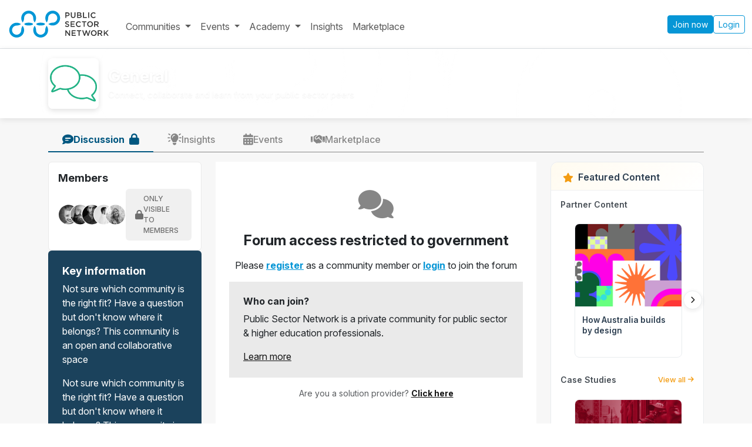

--- FILE ---
content_type: text/html; charset=utf-8
request_url: https://publicsectornetwork.com/community/general
body_size: 36294
content:


<!DOCTYPE html>
<html lang="en" prefix="og: https://ogp.me/ns#">
<head>
  <meta charset="utf-8"><script type="text/javascript">window.NREUM||(NREUM={});NREUM.info={"beacon":"bam.nr-data.net","errorBeacon":"bam.nr-data.net","licenseKey":"NRJS-cb272d130e115bd0f0b","applicationID":"1080920257","transactionName":"YVMANUNTWURWW0dZDFgZJBRfUUNeWFYcVxFZQxISH0ReUkBLHUYKU0ERPlZAWEJHS2xUBkJXCw0LdUVYQkh3VRdXXw43WFdAGVBdRw==","queueTime":0,"applicationTime":72,"agent":""};
(window.NREUM||(NREUM={})).init={privacy:{cookies_enabled:true},ajax:{deny_list:["bam.nr-data.net"]},feature_flags:["soft_nav"],distributed_tracing:{enabled:true}};(window.NREUM||(NREUM={})).loader_config={agentID:"1103172498",accountID:"3606469",trustKey:"3606469",xpid:"VwAHV1JVARABVFlSDgMHVFEG",licenseKey:"NRJS-cb272d130e115bd0f0b",applicationID:"1080920257",browserID:"1103172498"};;/*! For license information please see nr-loader-spa-1.308.0.min.js.LICENSE.txt */
(()=>{var e,t,r={384:(e,t,r)=>{"use strict";r.d(t,{NT:()=>a,US:()=>u,Zm:()=>o,bQ:()=>d,dV:()=>c,pV:()=>l});var n=r(6154),i=r(1863),s=r(1910);const a={beacon:"bam.nr-data.net",errorBeacon:"bam.nr-data.net"};function o(){return n.gm.NREUM||(n.gm.NREUM={}),void 0===n.gm.newrelic&&(n.gm.newrelic=n.gm.NREUM),n.gm.NREUM}function c(){let e=o();return e.o||(e.o={ST:n.gm.setTimeout,SI:n.gm.setImmediate||n.gm.setInterval,CT:n.gm.clearTimeout,XHR:n.gm.XMLHttpRequest,REQ:n.gm.Request,EV:n.gm.Event,PR:n.gm.Promise,MO:n.gm.MutationObserver,FETCH:n.gm.fetch,WS:n.gm.WebSocket},(0,s.i)(...Object.values(e.o))),e}function d(e,t){let r=o();r.initializedAgents??={},t.initializedAt={ms:(0,i.t)(),date:new Date},r.initializedAgents[e]=t}function u(e,t){o()[e]=t}function l(){return function(){let e=o();const t=e.info||{};e.info={beacon:a.beacon,errorBeacon:a.errorBeacon,...t}}(),function(){let e=o();const t=e.init||{};e.init={...t}}(),c(),function(){let e=o();const t=e.loader_config||{};e.loader_config={...t}}(),o()}},782:(e,t,r)=>{"use strict";r.d(t,{T:()=>n});const n=r(860).K7.pageViewTiming},860:(e,t,r)=>{"use strict";r.d(t,{$J:()=>u,K7:()=>c,P3:()=>d,XX:()=>i,Yy:()=>o,df:()=>s,qY:()=>n,v4:()=>a});const n="events",i="jserrors",s="browser/blobs",a="rum",o="browser/logs",c={ajax:"ajax",genericEvents:"generic_events",jserrors:i,logging:"logging",metrics:"metrics",pageAction:"page_action",pageViewEvent:"page_view_event",pageViewTiming:"page_view_timing",sessionReplay:"session_replay",sessionTrace:"session_trace",softNav:"soft_navigations",spa:"spa"},d={[c.pageViewEvent]:1,[c.pageViewTiming]:2,[c.metrics]:3,[c.jserrors]:4,[c.spa]:5,[c.ajax]:6,[c.sessionTrace]:7,[c.softNav]:8,[c.sessionReplay]:9,[c.logging]:10,[c.genericEvents]:11},u={[c.pageViewEvent]:a,[c.pageViewTiming]:n,[c.ajax]:n,[c.spa]:n,[c.softNav]:n,[c.metrics]:i,[c.jserrors]:i,[c.sessionTrace]:s,[c.sessionReplay]:s,[c.logging]:o,[c.genericEvents]:"ins"}},944:(e,t,r)=>{"use strict";r.d(t,{R:()=>i});var n=r(3241);function i(e,t){"function"==typeof console.debug&&(console.debug("New Relic Warning: https://github.com/newrelic/newrelic-browser-agent/blob/main/docs/warning-codes.md#".concat(e),t),(0,n.W)({agentIdentifier:null,drained:null,type:"data",name:"warn",feature:"warn",data:{code:e,secondary:t}}))}},993:(e,t,r)=>{"use strict";r.d(t,{A$:()=>s,ET:()=>a,TZ:()=>o,p_:()=>i});var n=r(860);const i={ERROR:"ERROR",WARN:"WARN",INFO:"INFO",DEBUG:"DEBUG",TRACE:"TRACE"},s={OFF:0,ERROR:1,WARN:2,INFO:3,DEBUG:4,TRACE:5},a="log",o=n.K7.logging},1541:(e,t,r)=>{"use strict";r.d(t,{U:()=>i,f:()=>n});const n={MFE:"MFE",BA:"BA"};function i(e,t){if(2!==t?.harvestEndpointVersion)return{};const r=t.agentRef.runtime.appMetadata.agents[0].entityGuid;return e?{"source.id":e.id,"source.name":e.name,"source.type":e.type,"parent.id":e.parent?.id||r,"parent.type":e.parent?.type||n.BA}:{"entity.guid":r,appId:t.agentRef.info.applicationID}}},1687:(e,t,r)=>{"use strict";r.d(t,{Ak:()=>d,Ze:()=>h,x3:()=>u});var n=r(3241),i=r(7836),s=r(3606),a=r(860),o=r(2646);const c={};function d(e,t){const r={staged:!1,priority:a.P3[t]||0};l(e),c[e].get(t)||c[e].set(t,r)}function u(e,t){e&&c[e]&&(c[e].get(t)&&c[e].delete(t),p(e,t,!1),c[e].size&&f(e))}function l(e){if(!e)throw new Error("agentIdentifier required");c[e]||(c[e]=new Map)}function h(e="",t="feature",r=!1){if(l(e),!e||!c[e].get(t)||r)return p(e,t);c[e].get(t).staged=!0,f(e)}function f(e){const t=Array.from(c[e]);t.every(([e,t])=>t.staged)&&(t.sort((e,t)=>e[1].priority-t[1].priority),t.forEach(([t])=>{c[e].delete(t),p(e,t)}))}function p(e,t,r=!0){const a=e?i.ee.get(e):i.ee,c=s.i.handlers;if(!a.aborted&&a.backlog&&c){if((0,n.W)({agentIdentifier:e,type:"lifecycle",name:"drain",feature:t}),r){const e=a.backlog[t],r=c[t];if(r){for(let t=0;e&&t<e.length;++t)g(e[t],r);Object.entries(r).forEach(([e,t])=>{Object.values(t||{}).forEach(t=>{t[0]?.on&&t[0]?.context()instanceof o.y&&t[0].on(e,t[1])})})}}a.isolatedBacklog||delete c[t],a.backlog[t]=null,a.emit("drain-"+t,[])}}function g(e,t){var r=e[1];Object.values(t[r]||{}).forEach(t=>{var r=e[0];if(t[0]===r){var n=t[1],i=e[3],s=e[2];n.apply(i,s)}})}},1738:(e,t,r)=>{"use strict";r.d(t,{U:()=>f,Y:()=>h});var n=r(3241),i=r(9908),s=r(1863),a=r(944),o=r(5701),c=r(3969),d=r(8362),u=r(860),l=r(4261);function h(e,t,r,s){const h=s||r;!h||h[e]&&h[e]!==d.d.prototype[e]||(h[e]=function(){(0,i.p)(c.xV,["API/"+e+"/called"],void 0,u.K7.metrics,r.ee),(0,n.W)({agentIdentifier:r.agentIdentifier,drained:!!o.B?.[r.agentIdentifier],type:"data",name:"api",feature:l.Pl+e,data:{}});try{return t.apply(this,arguments)}catch(e){(0,a.R)(23,e)}})}function f(e,t,r,n,a){const o=e.info;null===r?delete o.jsAttributes[t]:o.jsAttributes[t]=r,(a||null===r)&&(0,i.p)(l.Pl+n,[(0,s.t)(),t,r],void 0,"session",e.ee)}},1741:(e,t,r)=>{"use strict";r.d(t,{W:()=>s});var n=r(944),i=r(4261);class s{#e(e,...t){if(this[e]!==s.prototype[e])return this[e](...t);(0,n.R)(35,e)}addPageAction(e,t){return this.#e(i.hG,e,t)}register(e){return this.#e(i.eY,e)}recordCustomEvent(e,t){return this.#e(i.fF,e,t)}setPageViewName(e,t){return this.#e(i.Fw,e,t)}setCustomAttribute(e,t,r){return this.#e(i.cD,e,t,r)}noticeError(e,t){return this.#e(i.o5,e,t)}setUserId(e,t=!1){return this.#e(i.Dl,e,t)}setApplicationVersion(e){return this.#e(i.nb,e)}setErrorHandler(e){return this.#e(i.bt,e)}addRelease(e,t){return this.#e(i.k6,e,t)}log(e,t){return this.#e(i.$9,e,t)}start(){return this.#e(i.d3)}finished(e){return this.#e(i.BL,e)}recordReplay(){return this.#e(i.CH)}pauseReplay(){return this.#e(i.Tb)}addToTrace(e){return this.#e(i.U2,e)}setCurrentRouteName(e){return this.#e(i.PA,e)}interaction(e){return this.#e(i.dT,e)}wrapLogger(e,t,r){return this.#e(i.Wb,e,t,r)}measure(e,t){return this.#e(i.V1,e,t)}consent(e){return this.#e(i.Pv,e)}}},1863:(e,t,r)=>{"use strict";function n(){return Math.floor(performance.now())}r.d(t,{t:()=>n})},1910:(e,t,r)=>{"use strict";r.d(t,{i:()=>s});var n=r(944);const i=new Map;function s(...e){return e.every(e=>{if(i.has(e))return i.get(e);const t="function"==typeof e?e.toString():"",r=t.includes("[native code]"),s=t.includes("nrWrapper");return r||s||(0,n.R)(64,e?.name||t),i.set(e,r),r})}},2555:(e,t,r)=>{"use strict";r.d(t,{D:()=>o,f:()=>a});var n=r(384),i=r(8122);const s={beacon:n.NT.beacon,errorBeacon:n.NT.errorBeacon,licenseKey:void 0,applicationID:void 0,sa:void 0,queueTime:void 0,applicationTime:void 0,ttGuid:void 0,user:void 0,account:void 0,product:void 0,extra:void 0,jsAttributes:{},userAttributes:void 0,atts:void 0,transactionName:void 0,tNamePlain:void 0};function a(e){try{return!!e.licenseKey&&!!e.errorBeacon&&!!e.applicationID}catch(e){return!1}}const o=e=>(0,i.a)(e,s)},2614:(e,t,r)=>{"use strict";r.d(t,{BB:()=>a,H3:()=>n,g:()=>d,iL:()=>c,tS:()=>o,uh:()=>i,wk:()=>s});const n="NRBA",i="SESSION",s=144e5,a=18e5,o={STARTED:"session-started",PAUSE:"session-pause",RESET:"session-reset",RESUME:"session-resume",UPDATE:"session-update"},c={SAME_TAB:"same-tab",CROSS_TAB:"cross-tab"},d={OFF:0,FULL:1,ERROR:2}},2646:(e,t,r)=>{"use strict";r.d(t,{y:()=>n});class n{constructor(e){this.contextId=e}}},2843:(e,t,r)=>{"use strict";r.d(t,{G:()=>s,u:()=>i});var n=r(3878);function i(e,t=!1,r,i){(0,n.DD)("visibilitychange",function(){if(t)return void("hidden"===document.visibilityState&&e());e(document.visibilityState)},r,i)}function s(e,t,r){(0,n.sp)("pagehide",e,t,r)}},3241:(e,t,r)=>{"use strict";r.d(t,{W:()=>s});var n=r(6154);const i="newrelic";function s(e={}){try{n.gm.dispatchEvent(new CustomEvent(i,{detail:e}))}catch(e){}}},3304:(e,t,r)=>{"use strict";r.d(t,{A:()=>s});var n=r(7836);const i=()=>{const e=new WeakSet;return(t,r)=>{if("object"==typeof r&&null!==r){if(e.has(r))return;e.add(r)}return r}};function s(e){try{return JSON.stringify(e,i())??""}catch(e){try{n.ee.emit("internal-error",[e])}catch(e){}return""}}},3333:(e,t,r)=>{"use strict";r.d(t,{$v:()=>u,TZ:()=>n,Xh:()=>c,Zp:()=>i,kd:()=>d,mq:()=>o,nf:()=>a,qN:()=>s});const n=r(860).K7.genericEvents,i=["auxclick","click","copy","keydown","paste","scrollend"],s=["focus","blur"],a=4,o=1e3,c=2e3,d=["PageAction","UserAction","BrowserPerformance"],u={RESOURCES:"experimental.resources",REGISTER:"register"}},3434:(e,t,r)=>{"use strict";r.d(t,{Jt:()=>s,YM:()=>d});var n=r(7836),i=r(5607);const s="nr@original:".concat(i.W),a=50;var o=Object.prototype.hasOwnProperty,c=!1;function d(e,t){return e||(e=n.ee),r.inPlace=function(e,t,n,i,s){n||(n="");const a="-"===n.charAt(0);for(let o=0;o<t.length;o++){const c=t[o],d=e[c];l(d)||(e[c]=r(d,a?c+n:n,i,c,s))}},r.flag=s,r;function r(t,r,n,c,d){return l(t)?t:(r||(r=""),nrWrapper[s]=t,function(e,t,r){if(Object.defineProperty&&Object.keys)try{return Object.keys(e).forEach(function(r){Object.defineProperty(t,r,{get:function(){return e[r]},set:function(t){return e[r]=t,t}})}),t}catch(e){u([e],r)}for(var n in e)o.call(e,n)&&(t[n]=e[n])}(t,nrWrapper,e),nrWrapper);function nrWrapper(){var s,o,l,h;let f;try{o=this,s=[...arguments],l="function"==typeof n?n(s,o):n||{}}catch(t){u([t,"",[s,o,c],l],e)}i(r+"start",[s,o,c],l,d);const p=performance.now();let g;try{return h=t.apply(o,s),g=performance.now(),h}catch(e){throw g=performance.now(),i(r+"err",[s,o,e],l,d),f=e,f}finally{const e=g-p,t={start:p,end:g,duration:e,isLongTask:e>=a,methodName:c,thrownError:f};t.isLongTask&&i("long-task",[t,o],l,d),i(r+"end",[s,o,h],l,d)}}}function i(r,n,i,s){if(!c||t){var a=c;c=!0;try{e.emit(r,n,i,t,s)}catch(t){u([t,r,n,i],e)}c=a}}}function u(e,t){t||(t=n.ee);try{t.emit("internal-error",e)}catch(e){}}function l(e){return!(e&&"function"==typeof e&&e.apply&&!e[s])}},3606:(e,t,r)=>{"use strict";r.d(t,{i:()=>s});var n=r(9908);s.on=a;var i=s.handlers={};function s(e,t,r,s){a(s||n.d,i,e,t,r)}function a(e,t,r,i,s){s||(s="feature"),e||(e=n.d);var a=t[s]=t[s]||{};(a[r]=a[r]||[]).push([e,i])}},3738:(e,t,r)=>{"use strict";r.d(t,{He:()=>i,Kp:()=>o,Lc:()=>d,Rz:()=>u,TZ:()=>n,bD:()=>s,d3:()=>a,jx:()=>l,sl:()=>h,uP:()=>c});const n=r(860).K7.sessionTrace,i="bstResource",s="resource",a="-start",o="-end",c="fn"+a,d="fn"+o,u="pushState",l=1e3,h=3e4},3785:(e,t,r)=>{"use strict";r.d(t,{R:()=>c,b:()=>d});var n=r(9908),i=r(1863),s=r(860),a=r(3969),o=r(993);function c(e,t,r={},c=o.p_.INFO,d=!0,u,l=(0,i.t)()){(0,n.p)(a.xV,["API/logging/".concat(c.toLowerCase(),"/called")],void 0,s.K7.metrics,e),(0,n.p)(o.ET,[l,t,r,c,d,u],void 0,s.K7.logging,e)}function d(e){return"string"==typeof e&&Object.values(o.p_).some(t=>t===e.toUpperCase().trim())}},3878:(e,t,r)=>{"use strict";function n(e,t){return{capture:e,passive:!1,signal:t}}function i(e,t,r=!1,i){window.addEventListener(e,t,n(r,i))}function s(e,t,r=!1,i){document.addEventListener(e,t,n(r,i))}r.d(t,{DD:()=>s,jT:()=>n,sp:()=>i})},3962:(e,t,r)=>{"use strict";r.d(t,{AM:()=>a,O2:()=>l,OV:()=>s,Qu:()=>h,TZ:()=>c,ih:()=>f,pP:()=>o,t1:()=>u,tC:()=>i,wD:()=>d});var n=r(860);const i=["click","keydown","submit"],s="popstate",a="api",o="initialPageLoad",c=n.K7.softNav,d=5e3,u=500,l={INITIAL_PAGE_LOAD:"",ROUTE_CHANGE:1,UNSPECIFIED:2},h={INTERACTION:1,AJAX:2,CUSTOM_END:3,CUSTOM_TRACER:4},f={IP:"in progress",PF:"pending finish",FIN:"finished",CAN:"cancelled"}},3969:(e,t,r)=>{"use strict";r.d(t,{TZ:()=>n,XG:()=>o,rs:()=>i,xV:()=>a,z_:()=>s});const n=r(860).K7.metrics,i="sm",s="cm",a="storeSupportabilityMetrics",o="storeEventMetrics"},4234:(e,t,r)=>{"use strict";r.d(t,{W:()=>s});var n=r(7836),i=r(1687);class s{constructor(e,t){this.agentIdentifier=e,this.ee=n.ee.get(e),this.featureName=t,this.blocked=!1}deregisterDrain(){(0,i.x3)(this.agentIdentifier,this.featureName)}}},4261:(e,t,r)=>{"use strict";r.d(t,{$9:()=>u,BL:()=>c,CH:()=>p,Dl:()=>R,Fw:()=>w,PA:()=>v,Pl:()=>n,Pv:()=>A,Tb:()=>h,U2:()=>a,V1:()=>E,Wb:()=>T,bt:()=>y,cD:()=>b,d3:()=>x,dT:()=>d,eY:()=>g,fF:()=>f,hG:()=>s,hw:()=>i,k6:()=>o,nb:()=>m,o5:()=>l});const n="api-",i=n+"ixn-",s="addPageAction",a="addToTrace",o="addRelease",c="finished",d="interaction",u="log",l="noticeError",h="pauseReplay",f="recordCustomEvent",p="recordReplay",g="register",m="setApplicationVersion",v="setCurrentRouteName",b="setCustomAttribute",y="setErrorHandler",w="setPageViewName",R="setUserId",x="start",T="wrapLogger",E="measure",A="consent"},5205:(e,t,r)=>{"use strict";r.d(t,{j:()=>S});var n=r(384),i=r(1741);var s=r(2555),a=r(3333);const o=e=>{if(!e||"string"!=typeof e)return!1;try{document.createDocumentFragment().querySelector(e)}catch{return!1}return!0};var c=r(2614),d=r(944),u=r(8122);const l="[data-nr-mask]",h=e=>(0,u.a)(e,(()=>{const e={feature_flags:[],experimental:{allow_registered_children:!1,resources:!1},mask_selector:"*",block_selector:"[data-nr-block]",mask_input_options:{color:!1,date:!1,"datetime-local":!1,email:!1,month:!1,number:!1,range:!1,search:!1,tel:!1,text:!1,time:!1,url:!1,week:!1,textarea:!1,select:!1,password:!0}};return{ajax:{deny_list:void 0,block_internal:!0,enabled:!0,autoStart:!0},api:{get allow_registered_children(){return e.feature_flags.includes(a.$v.REGISTER)||e.experimental.allow_registered_children},set allow_registered_children(t){e.experimental.allow_registered_children=t},duplicate_registered_data:!1},browser_consent_mode:{enabled:!1},distributed_tracing:{enabled:void 0,exclude_newrelic_header:void 0,cors_use_newrelic_header:void 0,cors_use_tracecontext_headers:void 0,allowed_origins:void 0},get feature_flags(){return e.feature_flags},set feature_flags(t){e.feature_flags=t},generic_events:{enabled:!0,autoStart:!0},harvest:{interval:30},jserrors:{enabled:!0,autoStart:!0},logging:{enabled:!0,autoStart:!0},metrics:{enabled:!0,autoStart:!0},obfuscate:void 0,page_action:{enabled:!0},page_view_event:{enabled:!0,autoStart:!0},page_view_timing:{enabled:!0,autoStart:!0},performance:{capture_marks:!1,capture_measures:!1,capture_detail:!0,resources:{get enabled(){return e.feature_flags.includes(a.$v.RESOURCES)||e.experimental.resources},set enabled(t){e.experimental.resources=t},asset_types:[],first_party_domains:[],ignore_newrelic:!0}},privacy:{cookies_enabled:!0},proxy:{assets:void 0,beacon:void 0},session:{expiresMs:c.wk,inactiveMs:c.BB},session_replay:{autoStart:!0,enabled:!1,preload:!1,sampling_rate:10,error_sampling_rate:100,collect_fonts:!1,inline_images:!1,fix_stylesheets:!0,mask_all_inputs:!0,get mask_text_selector(){return e.mask_selector},set mask_text_selector(t){o(t)?e.mask_selector="".concat(t,",").concat(l):""===t||null===t?e.mask_selector=l:(0,d.R)(5,t)},get block_class(){return"nr-block"},get ignore_class(){return"nr-ignore"},get mask_text_class(){return"nr-mask"},get block_selector(){return e.block_selector},set block_selector(t){o(t)?e.block_selector+=",".concat(t):""!==t&&(0,d.R)(6,t)},get mask_input_options(){return e.mask_input_options},set mask_input_options(t){t&&"object"==typeof t?e.mask_input_options={...t,password:!0}:(0,d.R)(7,t)}},session_trace:{enabled:!0,autoStart:!0},soft_navigations:{enabled:!0,autoStart:!0},spa:{enabled:!0,autoStart:!0},ssl:void 0,user_actions:{enabled:!0,elementAttributes:["id","className","tagName","type"]}}})());var f=r(6154),p=r(9324);let g=0;const m={buildEnv:p.F3,distMethod:p.Xs,version:p.xv,originTime:f.WN},v={consented:!1},b={appMetadata:{},get consented(){return this.session?.state?.consent||v.consented},set consented(e){v.consented=e},customTransaction:void 0,denyList:void 0,disabled:!1,harvester:void 0,isolatedBacklog:!1,isRecording:!1,loaderType:void 0,maxBytes:3e4,obfuscator:void 0,onerror:void 0,ptid:void 0,releaseIds:{},session:void 0,timeKeeper:void 0,registeredEntities:[],jsAttributesMetadata:{bytes:0},get harvestCount(){return++g}},y=e=>{const t=(0,u.a)(e,b),r=Object.keys(m).reduce((e,t)=>(e[t]={value:m[t],writable:!1,configurable:!0,enumerable:!0},e),{});return Object.defineProperties(t,r)};var w=r(5701);const R=e=>{const t=e.startsWith("http");e+="/",r.p=t?e:"https://"+e};var x=r(7836),T=r(3241);const E={accountID:void 0,trustKey:void 0,agentID:void 0,licenseKey:void 0,applicationID:void 0,xpid:void 0},A=e=>(0,u.a)(e,E),_=new Set;function S(e,t={},r,a){let{init:o,info:c,loader_config:d,runtime:u={},exposed:l=!0}=t;if(!c){const e=(0,n.pV)();o=e.init,c=e.info,d=e.loader_config}e.init=h(o||{}),e.loader_config=A(d||{}),c.jsAttributes??={},f.bv&&(c.jsAttributes.isWorker=!0),e.info=(0,s.D)(c);const p=e.init,g=[c.beacon,c.errorBeacon];_.has(e.agentIdentifier)||(p.proxy.assets&&(R(p.proxy.assets),g.push(p.proxy.assets)),p.proxy.beacon&&g.push(p.proxy.beacon),e.beacons=[...g],function(e){const t=(0,n.pV)();Object.getOwnPropertyNames(i.W.prototype).forEach(r=>{const n=i.W.prototype[r];if("function"!=typeof n||"constructor"===n)return;let s=t[r];e[r]&&!1!==e.exposed&&"micro-agent"!==e.runtime?.loaderType&&(t[r]=(...t)=>{const n=e[r](...t);return s?s(...t):n})})}(e),(0,n.US)("activatedFeatures",w.B)),u.denyList=[...p.ajax.deny_list||[],...p.ajax.block_internal?g:[]],u.ptid=e.agentIdentifier,u.loaderType=r,e.runtime=y(u),_.has(e.agentIdentifier)||(e.ee=x.ee.get(e.agentIdentifier),e.exposed=l,(0,T.W)({agentIdentifier:e.agentIdentifier,drained:!!w.B?.[e.agentIdentifier],type:"lifecycle",name:"initialize",feature:void 0,data:e.config})),_.add(e.agentIdentifier)}},5270:(e,t,r)=>{"use strict";r.d(t,{Aw:()=>a,SR:()=>s,rF:()=>o});var n=r(384),i=r(7767);function s(e){return!!(0,n.dV)().o.MO&&(0,i.V)(e)&&!0===e?.session_trace.enabled}function a(e){return!0===e?.session_replay.preload&&s(e)}function o(e,t){try{if("string"==typeof t?.type){if("password"===t.type.toLowerCase())return"*".repeat(e?.length||0);if(void 0!==t?.dataset?.nrUnmask||t?.classList?.contains("nr-unmask"))return e}}catch(e){}return"string"==typeof e?e.replace(/[\S]/g,"*"):"*".repeat(e?.length||0)}},5289:(e,t,r)=>{"use strict";r.d(t,{GG:()=>a,Qr:()=>c,sB:()=>o});var n=r(3878),i=r(6389);function s(){return"undefined"==typeof document||"complete"===document.readyState}function a(e,t){if(s())return e();const r=(0,i.J)(e),a=setInterval(()=>{s()&&(clearInterval(a),r())},500);(0,n.sp)("load",r,t)}function o(e){if(s())return e();(0,n.DD)("DOMContentLoaded",e)}function c(e){if(s())return e();(0,n.sp)("popstate",e)}},5607:(e,t,r)=>{"use strict";r.d(t,{W:()=>n});const n=(0,r(9566).bz)()},5701:(e,t,r)=>{"use strict";r.d(t,{B:()=>s,t:()=>a});var n=r(3241);const i=new Set,s={};function a(e,t){const r=t.agentIdentifier;s[r]??={},e&&"object"==typeof e&&(i.has(r)||(t.ee.emit("rumresp",[e]),s[r]=e,i.add(r),(0,n.W)({agentIdentifier:r,loaded:!0,drained:!0,type:"lifecycle",name:"load",feature:void 0,data:e})))}},6154:(e,t,r)=>{"use strict";r.d(t,{OF:()=>d,RI:()=>i,WN:()=>h,bv:()=>s,eN:()=>f,gm:()=>a,lR:()=>l,m:()=>c,mw:()=>o,sb:()=>u});var n=r(1863);const i="undefined"!=typeof window&&!!window.document,s="undefined"!=typeof WorkerGlobalScope&&("undefined"!=typeof self&&self instanceof WorkerGlobalScope&&self.navigator instanceof WorkerNavigator||"undefined"!=typeof globalThis&&globalThis instanceof WorkerGlobalScope&&globalThis.navigator instanceof WorkerNavigator),a=i?window:"undefined"!=typeof WorkerGlobalScope&&("undefined"!=typeof self&&self instanceof WorkerGlobalScope&&self||"undefined"!=typeof globalThis&&globalThis instanceof WorkerGlobalScope&&globalThis),o=Boolean("hidden"===a?.document?.visibilityState),c=""+a?.location,d=/iPad|iPhone|iPod/.test(a.navigator?.userAgent),u=d&&"undefined"==typeof SharedWorker,l=(()=>{const e=a.navigator?.userAgent?.match(/Firefox[/\s](\d+\.\d+)/);return Array.isArray(e)&&e.length>=2?+e[1]:0})(),h=Date.now()-(0,n.t)(),f=()=>"undefined"!=typeof PerformanceNavigationTiming&&a?.performance?.getEntriesByType("navigation")?.[0]?.responseStart},6344:(e,t,r)=>{"use strict";r.d(t,{BB:()=>u,Qb:()=>l,TZ:()=>i,Ug:()=>a,Vh:()=>s,_s:()=>o,bc:()=>d,yP:()=>c});var n=r(2614);const i=r(860).K7.sessionReplay,s="errorDuringReplay",a=.12,o={DomContentLoaded:0,Load:1,FullSnapshot:2,IncrementalSnapshot:3,Meta:4,Custom:5},c={[n.g.ERROR]:15e3,[n.g.FULL]:3e5,[n.g.OFF]:0},d={RESET:{message:"Session was reset",sm:"Reset"},IMPORT:{message:"Recorder failed to import",sm:"Import"},TOO_MANY:{message:"429: Too Many Requests",sm:"Too-Many"},TOO_BIG:{message:"Payload was too large",sm:"Too-Big"},CROSS_TAB:{message:"Session Entity was set to OFF on another tab",sm:"Cross-Tab"},ENTITLEMENTS:{message:"Session Replay is not allowed and will not be started",sm:"Entitlement"}},u=5e3,l={API:"api",RESUME:"resume",SWITCH_TO_FULL:"switchToFull",INITIALIZE:"initialize",PRELOAD:"preload"}},6389:(e,t,r)=>{"use strict";function n(e,t=500,r={}){const n=r?.leading||!1;let i;return(...r)=>{n&&void 0===i&&(e.apply(this,r),i=setTimeout(()=>{i=clearTimeout(i)},t)),n||(clearTimeout(i),i=setTimeout(()=>{e.apply(this,r)},t))}}function i(e){let t=!1;return(...r)=>{t||(t=!0,e.apply(this,r))}}r.d(t,{J:()=>i,s:()=>n})},6630:(e,t,r)=>{"use strict";r.d(t,{T:()=>n});const n=r(860).K7.pageViewEvent},6774:(e,t,r)=>{"use strict";r.d(t,{T:()=>n});const n=r(860).K7.jserrors},7295:(e,t,r)=>{"use strict";r.d(t,{Xv:()=>a,gX:()=>i,iW:()=>s});var n=[];function i(e){if(!e||s(e))return!1;if(0===n.length)return!0;if("*"===n[0].hostname)return!1;for(var t=0;t<n.length;t++){var r=n[t];if(r.hostname.test(e.hostname)&&r.pathname.test(e.pathname))return!1}return!0}function s(e){return void 0===e.hostname}function a(e){if(n=[],e&&e.length)for(var t=0;t<e.length;t++){let r=e[t];if(!r)continue;if("*"===r)return void(n=[{hostname:"*"}]);0===r.indexOf("http://")?r=r.substring(7):0===r.indexOf("https://")&&(r=r.substring(8));const i=r.indexOf("/");let s,a;i>0?(s=r.substring(0,i),a=r.substring(i)):(s=r,a="*");let[c]=s.split(":");n.push({hostname:o(c),pathname:o(a,!0)})}}function o(e,t=!1){const r=e.replace(/[.+?^${}()|[\]\\]/g,e=>"\\"+e).replace(/\*/g,".*?");return new RegExp((t?"^":"")+r+"$")}},7485:(e,t,r)=>{"use strict";r.d(t,{D:()=>i});var n=r(6154);function i(e){if(0===(e||"").indexOf("data:"))return{protocol:"data"};try{const t=new URL(e,location.href),r={port:t.port,hostname:t.hostname,pathname:t.pathname,search:t.search,protocol:t.protocol.slice(0,t.protocol.indexOf(":")),sameOrigin:t.protocol===n.gm?.location?.protocol&&t.host===n.gm?.location?.host};return r.port&&""!==r.port||("http:"===t.protocol&&(r.port="80"),"https:"===t.protocol&&(r.port="443")),r.pathname&&""!==r.pathname?r.pathname.startsWith("/")||(r.pathname="/".concat(r.pathname)):r.pathname="/",r}catch(e){return{}}}},7699:(e,t,r)=>{"use strict";r.d(t,{It:()=>s,KC:()=>o,No:()=>i,qh:()=>a});var n=r(860);const i=16e3,s=1e6,a="SESSION_ERROR",o={[n.K7.logging]:!0,[n.K7.genericEvents]:!1,[n.K7.jserrors]:!1,[n.K7.ajax]:!1}},7767:(e,t,r)=>{"use strict";r.d(t,{V:()=>i});var n=r(6154);const i=e=>n.RI&&!0===e?.privacy.cookies_enabled},7836:(e,t,r)=>{"use strict";r.d(t,{P:()=>o,ee:()=>c});var n=r(384),i=r(8990),s=r(2646),a=r(5607);const o="nr@context:".concat(a.W),c=function e(t,r){var n={},a={},u={},l=!1;try{l=16===r.length&&d.initializedAgents?.[r]?.runtime.isolatedBacklog}catch(e){}var h={on:p,addEventListener:p,removeEventListener:function(e,t){var r=n[e];if(!r)return;for(var i=0;i<r.length;i++)r[i]===t&&r.splice(i,1)},emit:function(e,r,n,i,s){!1!==s&&(s=!0);if(c.aborted&&!i)return;t&&s&&t.emit(e,r,n);var o=f(n);g(e).forEach(e=>{e.apply(o,r)});var d=v()[a[e]];d&&d.push([h,e,r,o]);return o},get:m,listeners:g,context:f,buffer:function(e,t){const r=v();if(t=t||"feature",h.aborted)return;Object.entries(e||{}).forEach(([e,n])=>{a[n]=t,t in r||(r[t]=[])})},abort:function(){h._aborted=!0,Object.keys(h.backlog).forEach(e=>{delete h.backlog[e]})},isBuffering:function(e){return!!v()[a[e]]},debugId:r,backlog:l?{}:t&&"object"==typeof t.backlog?t.backlog:{},isolatedBacklog:l};return Object.defineProperty(h,"aborted",{get:()=>{let e=h._aborted||!1;return e||(t&&(e=t.aborted),e)}}),h;function f(e){return e&&e instanceof s.y?e:e?(0,i.I)(e,o,()=>new s.y(o)):new s.y(o)}function p(e,t){n[e]=g(e).concat(t)}function g(e){return n[e]||[]}function m(t){return u[t]=u[t]||e(h,t)}function v(){return h.backlog}}(void 0,"globalEE"),d=(0,n.Zm)();d.ee||(d.ee=c)},8122:(e,t,r)=>{"use strict";r.d(t,{a:()=>i});var n=r(944);function i(e,t){try{if(!e||"object"!=typeof e)return(0,n.R)(3);if(!t||"object"!=typeof t)return(0,n.R)(4);const r=Object.create(Object.getPrototypeOf(t),Object.getOwnPropertyDescriptors(t)),s=0===Object.keys(r).length?e:r;for(let a in s)if(void 0!==e[a])try{if(null===e[a]){r[a]=null;continue}Array.isArray(e[a])&&Array.isArray(t[a])?r[a]=Array.from(new Set([...e[a],...t[a]])):"object"==typeof e[a]&&"object"==typeof t[a]?r[a]=i(e[a],t[a]):r[a]=e[a]}catch(e){r[a]||(0,n.R)(1,e)}return r}catch(e){(0,n.R)(2,e)}}},8139:(e,t,r)=>{"use strict";r.d(t,{u:()=>h});var n=r(7836),i=r(3434),s=r(8990),a=r(6154);const o={},c=a.gm.XMLHttpRequest,d="addEventListener",u="removeEventListener",l="nr@wrapped:".concat(n.P);function h(e){var t=function(e){return(e||n.ee).get("events")}(e);if(o[t.debugId]++)return t;o[t.debugId]=1;var r=(0,i.YM)(t,!0);function h(e){r.inPlace(e,[d,u],"-",p)}function p(e,t){return e[1]}return"getPrototypeOf"in Object&&(a.RI&&f(document,h),c&&f(c.prototype,h),f(a.gm,h)),t.on(d+"-start",function(e,t){var n=e[1];if(null!==n&&("function"==typeof n||"object"==typeof n)&&"newrelic"!==e[0]){var i=(0,s.I)(n,l,function(){var e={object:function(){if("function"!=typeof n.handleEvent)return;return n.handleEvent.apply(n,arguments)},function:n}[typeof n];return e?r(e,"fn-",null,e.name||"anonymous"):n});this.wrapped=e[1]=i}}),t.on(u+"-start",function(e){e[1]=this.wrapped||e[1]}),t}function f(e,t,...r){let n=e;for(;"object"==typeof n&&!Object.prototype.hasOwnProperty.call(n,d);)n=Object.getPrototypeOf(n);n&&t(n,...r)}},8362:(e,t,r)=>{"use strict";r.d(t,{d:()=>s});var n=r(9566),i=r(1741);class s extends i.W{agentIdentifier=(0,n.LA)(16)}},8374:(e,t,r)=>{r.nc=(()=>{try{return document?.currentScript?.nonce}catch(e){}return""})()},8990:(e,t,r)=>{"use strict";r.d(t,{I:()=>i});var n=Object.prototype.hasOwnProperty;function i(e,t,r){if(n.call(e,t))return e[t];var i=r();if(Object.defineProperty&&Object.keys)try{return Object.defineProperty(e,t,{value:i,writable:!0,enumerable:!1}),i}catch(e){}return e[t]=i,i}},9119:(e,t,r)=>{"use strict";r.d(t,{L:()=>s});var n=/([^?#]*)[^#]*(#[^?]*|$).*/,i=/([^?#]*)().*/;function s(e,t){return e?e.replace(t?n:i,"$1$2"):e}},9300:(e,t,r)=>{"use strict";r.d(t,{T:()=>n});const n=r(860).K7.ajax},9324:(e,t,r)=>{"use strict";r.d(t,{AJ:()=>a,F3:()=>i,Xs:()=>s,Yq:()=>o,xv:()=>n});const n="1.308.0",i="PROD",s="CDN",a="@newrelic/rrweb",o="1.0.1"},9566:(e,t,r)=>{"use strict";r.d(t,{LA:()=>o,ZF:()=>c,bz:()=>a,el:()=>d});var n=r(6154);const i="xxxxxxxx-xxxx-4xxx-yxxx-xxxxxxxxxxxx";function s(e,t){return e?15&e[t]:16*Math.random()|0}function a(){const e=n.gm?.crypto||n.gm?.msCrypto;let t,r=0;return e&&e.getRandomValues&&(t=e.getRandomValues(new Uint8Array(30))),i.split("").map(e=>"x"===e?s(t,r++).toString(16):"y"===e?(3&s()|8).toString(16):e).join("")}function o(e){const t=n.gm?.crypto||n.gm?.msCrypto;let r,i=0;t&&t.getRandomValues&&(r=t.getRandomValues(new Uint8Array(e)));const a=[];for(var o=0;o<e;o++)a.push(s(r,i++).toString(16));return a.join("")}function c(){return o(16)}function d(){return o(32)}},9908:(e,t,r)=>{"use strict";r.d(t,{d:()=>n,p:()=>i});var n=r(7836).ee.get("handle");function i(e,t,r,i,s){s?(s.buffer([e],i),s.emit(e,t,r)):(n.buffer([e],i),n.emit(e,t,r))}}},n={};function i(e){var t=n[e];if(void 0!==t)return t.exports;var s=n[e]={exports:{}};return r[e](s,s.exports,i),s.exports}i.m=r,i.d=(e,t)=>{for(var r in t)i.o(t,r)&&!i.o(e,r)&&Object.defineProperty(e,r,{enumerable:!0,get:t[r]})},i.f={},i.e=e=>Promise.all(Object.keys(i.f).reduce((t,r)=>(i.f[r](e,t),t),[])),i.u=e=>({212:"nr-spa-compressor",249:"nr-spa-recorder",478:"nr-spa"}[e]+"-1.308.0.min.js"),i.o=(e,t)=>Object.prototype.hasOwnProperty.call(e,t),e={},t="NRBA-1.308.0.PROD:",i.l=(r,n,s,a)=>{if(e[r])e[r].push(n);else{var o,c;if(void 0!==s)for(var d=document.getElementsByTagName("script"),u=0;u<d.length;u++){var l=d[u];if(l.getAttribute("src")==r||l.getAttribute("data-webpack")==t+s){o=l;break}}if(!o){c=!0;var h={478:"sha512-RSfSVnmHk59T/uIPbdSE0LPeqcEdF4/+XhfJdBuccH5rYMOEZDhFdtnh6X6nJk7hGpzHd9Ujhsy7lZEz/ORYCQ==",249:"sha512-ehJXhmntm85NSqW4MkhfQqmeKFulra3klDyY0OPDUE+sQ3GokHlPh1pmAzuNy//3j4ac6lzIbmXLvGQBMYmrkg==",212:"sha512-B9h4CR46ndKRgMBcK+j67uSR2RCnJfGefU+A7FrgR/k42ovXy5x/MAVFiSvFxuVeEk/pNLgvYGMp1cBSK/G6Fg=="};(o=document.createElement("script")).charset="utf-8",i.nc&&o.setAttribute("nonce",i.nc),o.setAttribute("data-webpack",t+s),o.src=r,0!==o.src.indexOf(window.location.origin+"/")&&(o.crossOrigin="anonymous"),h[a]&&(o.integrity=h[a])}e[r]=[n];var f=(t,n)=>{o.onerror=o.onload=null,clearTimeout(p);var i=e[r];if(delete e[r],o.parentNode&&o.parentNode.removeChild(o),i&&i.forEach(e=>e(n)),t)return t(n)},p=setTimeout(f.bind(null,void 0,{type:"timeout",target:o}),12e4);o.onerror=f.bind(null,o.onerror),o.onload=f.bind(null,o.onload),c&&document.head.appendChild(o)}},i.r=e=>{"undefined"!=typeof Symbol&&Symbol.toStringTag&&Object.defineProperty(e,Symbol.toStringTag,{value:"Module"}),Object.defineProperty(e,"__esModule",{value:!0})},i.p="https://js-agent.newrelic.com/",(()=>{var e={38:0,788:0};i.f.j=(t,r)=>{var n=i.o(e,t)?e[t]:void 0;if(0!==n)if(n)r.push(n[2]);else{var s=new Promise((r,i)=>n=e[t]=[r,i]);r.push(n[2]=s);var a=i.p+i.u(t),o=new Error;i.l(a,r=>{if(i.o(e,t)&&(0!==(n=e[t])&&(e[t]=void 0),n)){var s=r&&("load"===r.type?"missing":r.type),a=r&&r.target&&r.target.src;o.message="Loading chunk "+t+" failed: ("+s+": "+a+")",o.name="ChunkLoadError",o.type=s,o.request=a,n[1](o)}},"chunk-"+t,t)}};var t=(t,r)=>{var n,s,[a,o,c]=r,d=0;if(a.some(t=>0!==e[t])){for(n in o)i.o(o,n)&&(i.m[n]=o[n]);if(c)c(i)}for(t&&t(r);d<a.length;d++)s=a[d],i.o(e,s)&&e[s]&&e[s][0](),e[s]=0},r=self["webpackChunk:NRBA-1.308.0.PROD"]=self["webpackChunk:NRBA-1.308.0.PROD"]||[];r.forEach(t.bind(null,0)),r.push=t.bind(null,r.push.bind(r))})(),(()=>{"use strict";i(8374);var e=i(8362),t=i(860);const r=Object.values(t.K7);var n=i(5205);var s=i(9908),a=i(1863),o=i(4261),c=i(1738);var d=i(1687),u=i(4234),l=i(5289),h=i(6154),f=i(944),p=i(5270),g=i(7767),m=i(6389),v=i(7699);class b extends u.W{constructor(e,t){super(e.agentIdentifier,t),this.agentRef=e,this.abortHandler=void 0,this.featAggregate=void 0,this.loadedSuccessfully=void 0,this.onAggregateImported=new Promise(e=>{this.loadedSuccessfully=e}),this.deferred=Promise.resolve(),!1===e.init[this.featureName].autoStart?this.deferred=new Promise((t,r)=>{this.ee.on("manual-start-all",(0,m.J)(()=>{(0,d.Ak)(e.agentIdentifier,this.featureName),t()}))}):(0,d.Ak)(e.agentIdentifier,t)}importAggregator(e,t,r={}){if(this.featAggregate)return;const n=async()=>{let n;await this.deferred;try{if((0,g.V)(e.init)){const{setupAgentSession:t}=await i.e(478).then(i.bind(i,8766));n=t(e)}}catch(e){(0,f.R)(20,e),this.ee.emit("internal-error",[e]),(0,s.p)(v.qh,[e],void 0,this.featureName,this.ee)}try{if(!this.#t(this.featureName,n,e.init))return(0,d.Ze)(this.agentIdentifier,this.featureName),void this.loadedSuccessfully(!1);const{Aggregate:i}=await t();this.featAggregate=new i(e,r),e.runtime.harvester.initializedAggregates.push(this.featAggregate),this.loadedSuccessfully(!0)}catch(e){(0,f.R)(34,e),this.abortHandler?.(),(0,d.Ze)(this.agentIdentifier,this.featureName,!0),this.loadedSuccessfully(!1),this.ee&&this.ee.abort()}};h.RI?(0,l.GG)(()=>n(),!0):n()}#t(e,r,n){if(this.blocked)return!1;switch(e){case t.K7.sessionReplay:return(0,p.SR)(n)&&!!r;case t.K7.sessionTrace:return!!r;default:return!0}}}var y=i(6630),w=i(2614),R=i(3241);class x extends b{static featureName=y.T;constructor(e){var t;super(e,y.T),this.setupInspectionEvents(e.agentIdentifier),t=e,(0,c.Y)(o.Fw,function(e,r){"string"==typeof e&&("/"!==e.charAt(0)&&(e="/"+e),t.runtime.customTransaction=(r||"http://custom.transaction")+e,(0,s.p)(o.Pl+o.Fw,[(0,a.t)()],void 0,void 0,t.ee))},t),this.importAggregator(e,()=>i.e(478).then(i.bind(i,2467)))}setupInspectionEvents(e){const t=(t,r)=>{t&&(0,R.W)({agentIdentifier:e,timeStamp:t.timeStamp,loaded:"complete"===t.target.readyState,type:"window",name:r,data:t.target.location+""})};(0,l.sB)(e=>{t(e,"DOMContentLoaded")}),(0,l.GG)(e=>{t(e,"load")}),(0,l.Qr)(e=>{t(e,"navigate")}),this.ee.on(w.tS.UPDATE,(t,r)=>{(0,R.W)({agentIdentifier:e,type:"lifecycle",name:"session",data:r})})}}var T=i(384);class E extends e.d{constructor(e){var t;(super(),h.gm)?(this.features={},(0,T.bQ)(this.agentIdentifier,this),this.desiredFeatures=new Set(e.features||[]),this.desiredFeatures.add(x),(0,n.j)(this,e,e.loaderType||"agent"),t=this,(0,c.Y)(o.cD,function(e,r,n=!1){if("string"==typeof e){if(["string","number","boolean"].includes(typeof r)||null===r)return(0,c.U)(t,e,r,o.cD,n);(0,f.R)(40,typeof r)}else(0,f.R)(39,typeof e)},t),function(e){(0,c.Y)(o.Dl,function(t,r=!1){if("string"!=typeof t&&null!==t)return void(0,f.R)(41,typeof t);const n=e.info.jsAttributes["enduser.id"];r&&null!=n&&n!==t?(0,s.p)(o.Pl+"setUserIdAndResetSession",[t],void 0,"session",e.ee):(0,c.U)(e,"enduser.id",t,o.Dl,!0)},e)}(this),function(e){(0,c.Y)(o.nb,function(t){if("string"==typeof t||null===t)return(0,c.U)(e,"application.version",t,o.nb,!1);(0,f.R)(42,typeof t)},e)}(this),function(e){(0,c.Y)(o.d3,function(){e.ee.emit("manual-start-all")},e)}(this),function(e){(0,c.Y)(o.Pv,function(t=!0){if("boolean"==typeof t){if((0,s.p)(o.Pl+o.Pv,[t],void 0,"session",e.ee),e.runtime.consented=t,t){const t=e.features.page_view_event;t.onAggregateImported.then(e=>{const r=t.featAggregate;e&&!r.sentRum&&r.sendRum()})}}else(0,f.R)(65,typeof t)},e)}(this),this.run()):(0,f.R)(21)}get config(){return{info:this.info,init:this.init,loader_config:this.loader_config,runtime:this.runtime}}get api(){return this}run(){try{const e=function(e){const t={};return r.forEach(r=>{t[r]=!!e[r]?.enabled}),t}(this.init),n=[...this.desiredFeatures];n.sort((e,r)=>t.P3[e.featureName]-t.P3[r.featureName]),n.forEach(r=>{if(!e[r.featureName]&&r.featureName!==t.K7.pageViewEvent)return;if(r.featureName===t.K7.spa)return void(0,f.R)(67);const n=function(e){switch(e){case t.K7.ajax:return[t.K7.jserrors];case t.K7.sessionTrace:return[t.K7.ajax,t.K7.pageViewEvent];case t.K7.sessionReplay:return[t.K7.sessionTrace];case t.K7.pageViewTiming:return[t.K7.pageViewEvent];default:return[]}}(r.featureName).filter(e=>!(e in this.features));n.length>0&&(0,f.R)(36,{targetFeature:r.featureName,missingDependencies:n}),this.features[r.featureName]=new r(this)})}catch(e){(0,f.R)(22,e);for(const e in this.features)this.features[e].abortHandler?.();const t=(0,T.Zm)();delete t.initializedAgents[this.agentIdentifier]?.features,delete this.sharedAggregator;return t.ee.get(this.agentIdentifier).abort(),!1}}}var A=i(2843),_=i(782);class S extends b{static featureName=_.T;constructor(e){super(e,_.T),h.RI&&((0,A.u)(()=>(0,s.p)("docHidden",[(0,a.t)()],void 0,_.T,this.ee),!0),(0,A.G)(()=>(0,s.p)("winPagehide",[(0,a.t)()],void 0,_.T,this.ee)),this.importAggregator(e,()=>i.e(478).then(i.bind(i,9917))))}}var O=i(3969);class I extends b{static featureName=O.TZ;constructor(e){super(e,O.TZ),h.RI&&document.addEventListener("securitypolicyviolation",e=>{(0,s.p)(O.xV,["Generic/CSPViolation/Detected"],void 0,this.featureName,this.ee)}),this.importAggregator(e,()=>i.e(478).then(i.bind(i,6555)))}}var N=i(6774),P=i(3878),k=i(3304);class D{constructor(e,t,r,n,i){this.name="UncaughtError",this.message="string"==typeof e?e:(0,k.A)(e),this.sourceURL=t,this.line=r,this.column=n,this.__newrelic=i}}function C(e){return M(e)?e:new D(void 0!==e?.message?e.message:e,e?.filename||e?.sourceURL,e?.lineno||e?.line,e?.colno||e?.col,e?.__newrelic,e?.cause)}function j(e){const t="Unhandled Promise Rejection: ";if(!e?.reason)return;if(M(e.reason)){try{e.reason.message.startsWith(t)||(e.reason.message=t+e.reason.message)}catch(e){}return C(e.reason)}const r=C(e.reason);return(r.message||"").startsWith(t)||(r.message=t+r.message),r}function L(e){if(e.error instanceof SyntaxError&&!/:\d+$/.test(e.error.stack?.trim())){const t=new D(e.message,e.filename,e.lineno,e.colno,e.error.__newrelic,e.cause);return t.name=SyntaxError.name,t}return M(e.error)?e.error:C(e)}function M(e){return e instanceof Error&&!!e.stack}function H(e,r,n,i,o=(0,a.t)()){"string"==typeof e&&(e=new Error(e)),(0,s.p)("err",[e,o,!1,r,n.runtime.isRecording,void 0,i],void 0,t.K7.jserrors,n.ee),(0,s.p)("uaErr",[],void 0,t.K7.genericEvents,n.ee)}var B=i(1541),K=i(993),W=i(3785);function U(e,{customAttributes:t={},level:r=K.p_.INFO}={},n,i,s=(0,a.t)()){(0,W.R)(n.ee,e,t,r,!1,i,s)}function F(e,r,n,i,c=(0,a.t)()){(0,s.p)(o.Pl+o.hG,[c,e,r,i],void 0,t.K7.genericEvents,n.ee)}function V(e,r,n,i,c=(0,a.t)()){const{start:d,end:u,customAttributes:l}=r||{},h={customAttributes:l||{}};if("object"!=typeof h.customAttributes||"string"!=typeof e||0===e.length)return void(0,f.R)(57);const p=(e,t)=>null==e?t:"number"==typeof e?e:e instanceof PerformanceMark?e.startTime:Number.NaN;if(h.start=p(d,0),h.end=p(u,c),Number.isNaN(h.start)||Number.isNaN(h.end))(0,f.R)(57);else{if(h.duration=h.end-h.start,!(h.duration<0))return(0,s.p)(o.Pl+o.V1,[h,e,i],void 0,t.K7.genericEvents,n.ee),h;(0,f.R)(58)}}function G(e,r={},n,i,c=(0,a.t)()){(0,s.p)(o.Pl+o.fF,[c,e,r,i],void 0,t.K7.genericEvents,n.ee)}function z(e){(0,c.Y)(o.eY,function(t){return Y(e,t)},e)}function Y(e,r,n){(0,f.R)(54,"newrelic.register"),r||={},r.type=B.f.MFE,r.licenseKey||=e.info.licenseKey,r.blocked=!1,r.parent=n||{},Array.isArray(r.tags)||(r.tags=[]);const i={};r.tags.forEach(e=>{"name"!==e&&"id"!==e&&(i["source.".concat(e)]=!0)}),r.isolated??=!0;let o=()=>{};const c=e.runtime.registeredEntities;if(!r.isolated){const e=c.find(({metadata:{target:{id:e}}})=>e===r.id&&!r.isolated);if(e)return e}const d=e=>{r.blocked=!0,o=e};function u(e){return"string"==typeof e&&!!e.trim()&&e.trim().length<501||"number"==typeof e}e.init.api.allow_registered_children||d((0,m.J)(()=>(0,f.R)(55))),u(r.id)&&u(r.name)||d((0,m.J)(()=>(0,f.R)(48,r)));const l={addPageAction:(t,n={})=>g(F,[t,{...i,...n},e],r),deregister:()=>{d((0,m.J)(()=>(0,f.R)(68)))},log:(t,n={})=>g(U,[t,{...n,customAttributes:{...i,...n.customAttributes||{}}},e],r),measure:(t,n={})=>g(V,[t,{...n,customAttributes:{...i,...n.customAttributes||{}}},e],r),noticeError:(t,n={})=>g(H,[t,{...i,...n},e],r),register:(t={})=>g(Y,[e,t],l.metadata.target),recordCustomEvent:(t,n={})=>g(G,[t,{...i,...n},e],r),setApplicationVersion:e=>p("application.version",e),setCustomAttribute:(e,t)=>p(e,t),setUserId:e=>p("enduser.id",e),metadata:{customAttributes:i,target:r}},h=()=>(r.blocked&&o(),r.blocked);h()||c.push(l);const p=(e,t)=>{h()||(i[e]=t)},g=(r,n,i)=>{if(h())return;const o=(0,a.t)();(0,s.p)(O.xV,["API/register/".concat(r.name,"/called")],void 0,t.K7.metrics,e.ee);try{if(e.init.api.duplicate_registered_data&&"register"!==r.name){let e=n;if(n[1]instanceof Object){const t={"child.id":i.id,"child.type":i.type};e="customAttributes"in n[1]?[n[0],{...n[1],customAttributes:{...n[1].customAttributes,...t}},...n.slice(2)]:[n[0],{...n[1],...t},...n.slice(2)]}r(...e,void 0,o)}return r(...n,i,o)}catch(e){(0,f.R)(50,e)}};return l}class Z extends b{static featureName=N.T;constructor(e){var t;super(e,N.T),t=e,(0,c.Y)(o.o5,(e,r)=>H(e,r,t),t),function(e){(0,c.Y)(o.bt,function(t){e.runtime.onerror=t},e)}(e),function(e){let t=0;(0,c.Y)(o.k6,function(e,r){++t>10||(this.runtime.releaseIds[e.slice(-200)]=(""+r).slice(-200))},e)}(e),z(e);try{this.removeOnAbort=new AbortController}catch(e){}this.ee.on("internal-error",(t,r)=>{this.abortHandler&&(0,s.p)("ierr",[C(t),(0,a.t)(),!0,{},e.runtime.isRecording,r],void 0,this.featureName,this.ee)}),h.gm.addEventListener("unhandledrejection",t=>{this.abortHandler&&(0,s.p)("err",[j(t),(0,a.t)(),!1,{unhandledPromiseRejection:1},e.runtime.isRecording],void 0,this.featureName,this.ee)},(0,P.jT)(!1,this.removeOnAbort?.signal)),h.gm.addEventListener("error",t=>{this.abortHandler&&(0,s.p)("err",[L(t),(0,a.t)(),!1,{},e.runtime.isRecording],void 0,this.featureName,this.ee)},(0,P.jT)(!1,this.removeOnAbort?.signal)),this.abortHandler=this.#r,this.importAggregator(e,()=>i.e(478).then(i.bind(i,2176)))}#r(){this.removeOnAbort?.abort(),this.abortHandler=void 0}}var q=i(8990);let X=1;function J(e){const t=typeof e;return!e||"object"!==t&&"function"!==t?-1:e===h.gm?0:(0,q.I)(e,"nr@id",function(){return X++})}function Q(e){if("string"==typeof e&&e.length)return e.length;if("object"==typeof e){if("undefined"!=typeof ArrayBuffer&&e instanceof ArrayBuffer&&e.byteLength)return e.byteLength;if("undefined"!=typeof Blob&&e instanceof Blob&&e.size)return e.size;if(!("undefined"!=typeof FormData&&e instanceof FormData))try{return(0,k.A)(e).length}catch(e){return}}}var ee=i(8139),te=i(7836),re=i(3434);const ne={},ie=["open","send"];function se(e){var t=e||te.ee;const r=function(e){return(e||te.ee).get("xhr")}(t);if(void 0===h.gm.XMLHttpRequest)return r;if(ne[r.debugId]++)return r;ne[r.debugId]=1,(0,ee.u)(t);var n=(0,re.YM)(r),i=h.gm.XMLHttpRequest,s=h.gm.MutationObserver,a=h.gm.Promise,o=h.gm.setInterval,c="readystatechange",d=["onload","onerror","onabort","onloadstart","onloadend","onprogress","ontimeout"],u=[],l=h.gm.XMLHttpRequest=function(e){const t=new i(e),s=r.context(t);try{r.emit("new-xhr",[t],s),t.addEventListener(c,(a=s,function(){var e=this;e.readyState>3&&!a.resolved&&(a.resolved=!0,r.emit("xhr-resolved",[],e)),n.inPlace(e,d,"fn-",y)}),(0,P.jT)(!1))}catch(e){(0,f.R)(15,e);try{r.emit("internal-error",[e])}catch(e){}}var a;return t};function p(e,t){n.inPlace(t,["onreadystatechange"],"fn-",y)}if(function(e,t){for(var r in e)t[r]=e[r]}(i,l),l.prototype=i.prototype,n.inPlace(l.prototype,ie,"-xhr-",y),r.on("send-xhr-start",function(e,t){p(e,t),function(e){u.push(e),s&&(g?g.then(b):o?o(b):(m=-m,v.data=m))}(t)}),r.on("open-xhr-start",p),s){var g=a&&a.resolve();if(!o&&!a){var m=1,v=document.createTextNode(m);new s(b).observe(v,{characterData:!0})}}else t.on("fn-end",function(e){e[0]&&e[0].type===c||b()});function b(){for(var e=0;e<u.length;e++)p(0,u[e]);u.length&&(u=[])}function y(e,t){return t}return r}var ae="fetch-",oe=ae+"body-",ce=["arrayBuffer","blob","json","text","formData"],de=h.gm.Request,ue=h.gm.Response,le="prototype";const he={};function fe(e){const t=function(e){return(e||te.ee).get("fetch")}(e);if(!(de&&ue&&h.gm.fetch))return t;if(he[t.debugId]++)return t;function r(e,r,n){var i=e[r];"function"==typeof i&&(e[r]=function(){var e,r=[...arguments],s={};t.emit(n+"before-start",[r],s),s[te.P]&&s[te.P].dt&&(e=s[te.P].dt);var a=i.apply(this,r);return t.emit(n+"start",[r,e],a),a.then(function(e){return t.emit(n+"end",[null,e],a),e},function(e){throw t.emit(n+"end",[e],a),e})})}return he[t.debugId]=1,ce.forEach(e=>{r(de[le],e,oe),r(ue[le],e,oe)}),r(h.gm,"fetch",ae),t.on(ae+"end",function(e,r){var n=this;if(r){var i=r.headers.get("content-length");null!==i&&(n.rxSize=i),t.emit(ae+"done",[null,r],n)}else t.emit(ae+"done",[e],n)}),t}var pe=i(7485),ge=i(9566);class me{constructor(e){this.agentRef=e}generateTracePayload(e){const t=this.agentRef.loader_config;if(!this.shouldGenerateTrace(e)||!t)return null;var r=(t.accountID||"").toString()||null,n=(t.agentID||"").toString()||null,i=(t.trustKey||"").toString()||null;if(!r||!n)return null;var s=(0,ge.ZF)(),a=(0,ge.el)(),o=Date.now(),c={spanId:s,traceId:a,timestamp:o};return(e.sameOrigin||this.isAllowedOrigin(e)&&this.useTraceContextHeadersForCors())&&(c.traceContextParentHeader=this.generateTraceContextParentHeader(s,a),c.traceContextStateHeader=this.generateTraceContextStateHeader(s,o,r,n,i)),(e.sameOrigin&&!this.excludeNewrelicHeader()||!e.sameOrigin&&this.isAllowedOrigin(e)&&this.useNewrelicHeaderForCors())&&(c.newrelicHeader=this.generateTraceHeader(s,a,o,r,n,i)),c}generateTraceContextParentHeader(e,t){return"00-"+t+"-"+e+"-01"}generateTraceContextStateHeader(e,t,r,n,i){return i+"@nr=0-1-"+r+"-"+n+"-"+e+"----"+t}generateTraceHeader(e,t,r,n,i,s){if(!("function"==typeof h.gm?.btoa))return null;var a={v:[0,1],d:{ty:"Browser",ac:n,ap:i,id:e,tr:t,ti:r}};return s&&n!==s&&(a.d.tk=s),btoa((0,k.A)(a))}shouldGenerateTrace(e){return this.agentRef.init?.distributed_tracing?.enabled&&this.isAllowedOrigin(e)}isAllowedOrigin(e){var t=!1;const r=this.agentRef.init?.distributed_tracing;if(e.sameOrigin)t=!0;else if(r?.allowed_origins instanceof Array)for(var n=0;n<r.allowed_origins.length;n++){var i=(0,pe.D)(r.allowed_origins[n]);if(e.hostname===i.hostname&&e.protocol===i.protocol&&e.port===i.port){t=!0;break}}return t}excludeNewrelicHeader(){var e=this.agentRef.init?.distributed_tracing;return!!e&&!!e.exclude_newrelic_header}useNewrelicHeaderForCors(){var e=this.agentRef.init?.distributed_tracing;return!!e&&!1!==e.cors_use_newrelic_header}useTraceContextHeadersForCors(){var e=this.agentRef.init?.distributed_tracing;return!!e&&!!e.cors_use_tracecontext_headers}}var ve=i(9300),be=i(7295);function ye(e){return"string"==typeof e?e:e instanceof(0,T.dV)().o.REQ?e.url:h.gm?.URL&&e instanceof URL?e.href:void 0}var we=["load","error","abort","timeout"],Re=we.length,xe=(0,T.dV)().o.REQ,Te=(0,T.dV)().o.XHR;const Ee="X-NewRelic-App-Data";class Ae extends b{static featureName=ve.T;constructor(e){super(e,ve.T),this.dt=new me(e),this.handler=(e,t,r,n)=>(0,s.p)(e,t,r,n,this.ee);try{const e={xmlhttprequest:"xhr",fetch:"fetch",beacon:"beacon"};h.gm?.performance?.getEntriesByType("resource").forEach(r=>{if(r.initiatorType in e&&0!==r.responseStatus){const n={status:r.responseStatus},i={rxSize:r.transferSize,duration:Math.floor(r.duration),cbTime:0};_e(n,r.name),this.handler("xhr",[n,i,r.startTime,r.responseEnd,e[r.initiatorType]],void 0,t.K7.ajax)}})}catch(e){}fe(this.ee),se(this.ee),function(e,r,n,i){function o(e){var t=this;t.totalCbs=0,t.called=0,t.cbTime=0,t.end=T,t.ended=!1,t.xhrGuids={},t.lastSize=null,t.loadCaptureCalled=!1,t.params=this.params||{},t.metrics=this.metrics||{},t.latestLongtaskEnd=0,e.addEventListener("load",function(r){E(t,e)},(0,P.jT)(!1)),h.lR||e.addEventListener("progress",function(e){t.lastSize=e.loaded},(0,P.jT)(!1))}function c(e){this.params={method:e[0]},_e(this,e[1]),this.metrics={}}function d(t,r){e.loader_config.xpid&&this.sameOrigin&&r.setRequestHeader("X-NewRelic-ID",e.loader_config.xpid);var n=i.generateTracePayload(this.parsedOrigin);if(n){var s=!1;n.newrelicHeader&&(r.setRequestHeader("newrelic",n.newrelicHeader),s=!0),n.traceContextParentHeader&&(r.setRequestHeader("traceparent",n.traceContextParentHeader),n.traceContextStateHeader&&r.setRequestHeader("tracestate",n.traceContextStateHeader),s=!0),s&&(this.dt=n)}}function u(e,t){var n=this.metrics,i=e[0],s=this;if(n&&i){var o=Q(i);o&&(n.txSize=o)}this.startTime=(0,a.t)(),this.body=i,this.listener=function(e){try{"abort"!==e.type||s.loadCaptureCalled||(s.params.aborted=!0),("load"!==e.type||s.called===s.totalCbs&&(s.onloadCalled||"function"!=typeof t.onload)&&"function"==typeof s.end)&&s.end(t)}catch(e){try{r.emit("internal-error",[e])}catch(e){}}};for(var c=0;c<Re;c++)t.addEventListener(we[c],this.listener,(0,P.jT)(!1))}function l(e,t,r){this.cbTime+=e,t?this.onloadCalled=!0:this.called+=1,this.called!==this.totalCbs||!this.onloadCalled&&"function"==typeof r.onload||"function"!=typeof this.end||this.end(r)}function f(e,t){var r=""+J(e)+!!t;this.xhrGuids&&!this.xhrGuids[r]&&(this.xhrGuids[r]=!0,this.totalCbs+=1)}function p(e,t){var r=""+J(e)+!!t;this.xhrGuids&&this.xhrGuids[r]&&(delete this.xhrGuids[r],this.totalCbs-=1)}function g(){this.endTime=(0,a.t)()}function m(e,t){t instanceof Te&&"load"===e[0]&&r.emit("xhr-load-added",[e[1],e[2]],t)}function v(e,t){t instanceof Te&&"load"===e[0]&&r.emit("xhr-load-removed",[e[1],e[2]],t)}function b(e,t,r){t instanceof Te&&("onload"===r&&(this.onload=!0),("load"===(e[0]&&e[0].type)||this.onload)&&(this.xhrCbStart=(0,a.t)()))}function y(e,t){this.xhrCbStart&&r.emit("xhr-cb-time",[(0,a.t)()-this.xhrCbStart,this.onload,t],t)}function w(e){var t,r=e[1]||{};if("string"==typeof e[0]?0===(t=e[0]).length&&h.RI&&(t=""+h.gm.location.href):e[0]&&e[0].url?t=e[0].url:h.gm?.URL&&e[0]&&e[0]instanceof URL?t=e[0].href:"function"==typeof e[0].toString&&(t=e[0].toString()),"string"==typeof t&&0!==t.length){t&&(this.parsedOrigin=(0,pe.D)(t),this.sameOrigin=this.parsedOrigin.sameOrigin);var n=i.generateTracePayload(this.parsedOrigin);if(n&&(n.newrelicHeader||n.traceContextParentHeader))if(e[0]&&e[0].headers)o(e[0].headers,n)&&(this.dt=n);else{var s={};for(var a in r)s[a]=r[a];s.headers=new Headers(r.headers||{}),o(s.headers,n)&&(this.dt=n),e.length>1?e[1]=s:e.push(s)}}function o(e,t){var r=!1;return t.newrelicHeader&&(e.set("newrelic",t.newrelicHeader),r=!0),t.traceContextParentHeader&&(e.set("traceparent",t.traceContextParentHeader),t.traceContextStateHeader&&e.set("tracestate",t.traceContextStateHeader),r=!0),r}}function R(e,t){this.params={},this.metrics={},this.startTime=(0,a.t)(),this.dt=t,e.length>=1&&(this.target=e[0]),e.length>=2&&(this.opts=e[1]);var r=this.opts||{},n=this.target;_e(this,ye(n));var i=(""+(n&&n instanceof xe&&n.method||r.method||"GET")).toUpperCase();this.params.method=i,this.body=r.body,this.txSize=Q(r.body)||0}function x(e,r){if(this.endTime=(0,a.t)(),this.params||(this.params={}),(0,be.iW)(this.params))return;let i;this.params.status=r?r.status:0,"string"==typeof this.rxSize&&this.rxSize.length>0&&(i=+this.rxSize);const s={txSize:this.txSize,rxSize:i,duration:(0,a.t)()-this.startTime};n("xhr",[this.params,s,this.startTime,this.endTime,"fetch"],this,t.K7.ajax)}function T(e){const r=this.params,i=this.metrics;if(!this.ended){this.ended=!0;for(let t=0;t<Re;t++)e.removeEventListener(we[t],this.listener,!1);r.aborted||(0,be.iW)(r)||(i.duration=(0,a.t)()-this.startTime,this.loadCaptureCalled||4!==e.readyState?null==r.status&&(r.status=0):E(this,e),i.cbTime=this.cbTime,n("xhr",[r,i,this.startTime,this.endTime,"xhr"],this,t.K7.ajax))}}function E(e,n){e.params.status=n.status;var i=function(e,t){var r=e.responseType;return"json"===r&&null!==t?t:"arraybuffer"===r||"blob"===r||"json"===r?Q(e.response):"text"===r||""===r||void 0===r?Q(e.responseText):void 0}(n,e.lastSize);if(i&&(e.metrics.rxSize=i),e.sameOrigin&&n.getAllResponseHeaders().indexOf(Ee)>=0){var a=n.getResponseHeader(Ee);a&&((0,s.p)(O.rs,["Ajax/CrossApplicationTracing/Header/Seen"],void 0,t.K7.metrics,r),e.params.cat=a.split(", ").pop())}e.loadCaptureCalled=!0}r.on("new-xhr",o),r.on("open-xhr-start",c),r.on("open-xhr-end",d),r.on("send-xhr-start",u),r.on("xhr-cb-time",l),r.on("xhr-load-added",f),r.on("xhr-load-removed",p),r.on("xhr-resolved",g),r.on("addEventListener-end",m),r.on("removeEventListener-end",v),r.on("fn-end",y),r.on("fetch-before-start",w),r.on("fetch-start",R),r.on("fn-start",b),r.on("fetch-done",x)}(e,this.ee,this.handler,this.dt),this.importAggregator(e,()=>i.e(478).then(i.bind(i,3845)))}}function _e(e,t){var r=(0,pe.D)(t),n=e.params||e;n.hostname=r.hostname,n.port=r.port,n.protocol=r.protocol,n.host=r.hostname+":"+r.port,n.pathname=r.pathname,e.parsedOrigin=r,e.sameOrigin=r.sameOrigin}const Se={},Oe=["pushState","replaceState"];function Ie(e){const t=function(e){return(e||te.ee).get("history")}(e);return!h.RI||Se[t.debugId]++||(Se[t.debugId]=1,(0,re.YM)(t).inPlace(window.history,Oe,"-")),t}var Ne=i(3738);function Pe(e){(0,c.Y)(o.BL,function(r=Date.now()){const n=r-h.WN;n<0&&(0,f.R)(62,r),(0,s.p)(O.XG,[o.BL,{time:n}],void 0,t.K7.metrics,e.ee),e.addToTrace({name:o.BL,start:r,origin:"nr"}),(0,s.p)(o.Pl+o.hG,[n,o.BL],void 0,t.K7.genericEvents,e.ee)},e)}const{He:ke,bD:De,d3:Ce,Kp:je,TZ:Le,Lc:Me,uP:He,Rz:Be}=Ne;class Ke extends b{static featureName=Le;constructor(e){var r;super(e,Le),r=e,(0,c.Y)(o.U2,function(e){if(!(e&&"object"==typeof e&&e.name&&e.start))return;const n={n:e.name,s:e.start-h.WN,e:(e.end||e.start)-h.WN,o:e.origin||"",t:"api"};n.s<0||n.e<0||n.e<n.s?(0,f.R)(61,{start:n.s,end:n.e}):(0,s.p)("bstApi",[n],void 0,t.K7.sessionTrace,r.ee)},r),Pe(e);if(!(0,g.V)(e.init))return void this.deregisterDrain();const n=this.ee;let d;Ie(n),this.eventsEE=(0,ee.u)(n),this.eventsEE.on(He,function(e,t){this.bstStart=(0,a.t)()}),this.eventsEE.on(Me,function(e,r){(0,s.p)("bst",[e[0],r,this.bstStart,(0,a.t)()],void 0,t.K7.sessionTrace,n)}),n.on(Be+Ce,function(e){this.time=(0,a.t)(),this.startPath=location.pathname+location.hash}),n.on(Be+je,function(e){(0,s.p)("bstHist",[location.pathname+location.hash,this.startPath,this.time],void 0,t.K7.sessionTrace,n)});try{d=new PerformanceObserver(e=>{const r=e.getEntries();(0,s.p)(ke,[r],void 0,t.K7.sessionTrace,n)}),d.observe({type:De,buffered:!0})}catch(e){}this.importAggregator(e,()=>i.e(478).then(i.bind(i,6974)),{resourceObserver:d})}}var We=i(6344);class Ue extends b{static featureName=We.TZ;#n;recorder;constructor(e){var r;let n;super(e,We.TZ),r=e,(0,c.Y)(o.CH,function(){(0,s.p)(o.CH,[],void 0,t.K7.sessionReplay,r.ee)},r),function(e){(0,c.Y)(o.Tb,function(){(0,s.p)(o.Tb,[],void 0,t.K7.sessionReplay,e.ee)},e)}(e);try{n=JSON.parse(localStorage.getItem("".concat(w.H3,"_").concat(w.uh)))}catch(e){}(0,p.SR)(e.init)&&this.ee.on(o.CH,()=>this.#i()),this.#s(n)&&this.importRecorder().then(e=>{e.startRecording(We.Qb.PRELOAD,n?.sessionReplayMode)}),this.importAggregator(this.agentRef,()=>i.e(478).then(i.bind(i,6167)),this),this.ee.on("err",e=>{this.blocked||this.agentRef.runtime.isRecording&&(this.errorNoticed=!0,(0,s.p)(We.Vh,[e],void 0,this.featureName,this.ee))})}#s(e){return e&&(e.sessionReplayMode===w.g.FULL||e.sessionReplayMode===w.g.ERROR)||(0,p.Aw)(this.agentRef.init)}importRecorder(){return this.recorder?Promise.resolve(this.recorder):(this.#n??=Promise.all([i.e(478),i.e(249)]).then(i.bind(i,4866)).then(({Recorder:e})=>(this.recorder=new e(this),this.recorder)).catch(e=>{throw this.ee.emit("internal-error",[e]),this.blocked=!0,e}),this.#n)}#i(){this.blocked||(this.featAggregate?this.featAggregate.mode!==w.g.FULL&&this.featAggregate.initializeRecording(w.g.FULL,!0,We.Qb.API):this.importRecorder().then(()=>{this.recorder.startRecording(We.Qb.API,w.g.FULL)}))}}var Fe=i(3962);class Ve extends b{static featureName=Fe.TZ;constructor(e){if(super(e,Fe.TZ),function(e){const r=e.ee.get("tracer");function n(){}(0,c.Y)(o.dT,function(e){return(new n).get("object"==typeof e?e:{})},e);const i=n.prototype={createTracer:function(n,i){var o={},c=this,d="function"==typeof i;return(0,s.p)(O.xV,["API/createTracer/called"],void 0,t.K7.metrics,e.ee),function(){if(r.emit((d?"":"no-")+"fn-start",[(0,a.t)(),c,d],o),d)try{return i.apply(this,arguments)}catch(e){const t="string"==typeof e?new Error(e):e;throw r.emit("fn-err",[arguments,this,t],o),t}finally{r.emit("fn-end",[(0,a.t)()],o)}}}};["actionText","setName","setAttribute","save","ignore","onEnd","getContext","end","get"].forEach(r=>{c.Y.apply(this,[r,function(){return(0,s.p)(o.hw+r,[performance.now(),...arguments],this,t.K7.softNav,e.ee),this},e,i])}),(0,c.Y)(o.PA,function(){(0,s.p)(o.hw+"routeName",[performance.now(),...arguments],void 0,t.K7.softNav,e.ee)},e)}(e),!h.RI||!(0,T.dV)().o.MO)return;const r=Ie(this.ee);try{this.removeOnAbort=new AbortController}catch(e){}Fe.tC.forEach(e=>{(0,P.sp)(e,e=>{l(e)},!0,this.removeOnAbort?.signal)});const n=()=>(0,s.p)("newURL",[(0,a.t)(),""+window.location],void 0,this.featureName,this.ee);r.on("pushState-end",n),r.on("replaceState-end",n),(0,P.sp)(Fe.OV,e=>{l(e),(0,s.p)("newURL",[e.timeStamp,""+window.location],void 0,this.featureName,this.ee)},!0,this.removeOnAbort?.signal);let d=!1;const u=new((0,T.dV)().o.MO)((e,t)=>{d||(d=!0,requestAnimationFrame(()=>{(0,s.p)("newDom",[(0,a.t)()],void 0,this.featureName,this.ee),d=!1}))}),l=(0,m.s)(e=>{"loading"!==document.readyState&&((0,s.p)("newUIEvent",[e],void 0,this.featureName,this.ee),u.observe(document.body,{attributes:!0,childList:!0,subtree:!0,characterData:!0}))},100,{leading:!0});this.abortHandler=function(){this.removeOnAbort?.abort(),u.disconnect(),this.abortHandler=void 0},this.importAggregator(e,()=>i.e(478).then(i.bind(i,4393)),{domObserver:u})}}var Ge=i(3333),ze=i(9119);const Ye={},Ze=new Set;function qe(e){return"string"==typeof e?{type:"string",size:(new TextEncoder).encode(e).length}:e instanceof ArrayBuffer?{type:"ArrayBuffer",size:e.byteLength}:e instanceof Blob?{type:"Blob",size:e.size}:e instanceof DataView?{type:"DataView",size:e.byteLength}:ArrayBuffer.isView(e)?{type:"TypedArray",size:e.byteLength}:{type:"unknown",size:0}}class Xe{constructor(e,t){this.timestamp=(0,a.t)(),this.currentUrl=(0,ze.L)(window.location.href),this.socketId=(0,ge.LA)(8),this.requestedUrl=(0,ze.L)(e),this.requestedProtocols=Array.isArray(t)?t.join(","):t||"",this.openedAt=void 0,this.protocol=void 0,this.extensions=void 0,this.binaryType=void 0,this.messageOrigin=void 0,this.messageCount=0,this.messageBytes=0,this.messageBytesMin=0,this.messageBytesMax=0,this.messageTypes=void 0,this.sendCount=0,this.sendBytes=0,this.sendBytesMin=0,this.sendBytesMax=0,this.sendTypes=void 0,this.closedAt=void 0,this.closeCode=void 0,this.closeReason="unknown",this.closeWasClean=void 0,this.connectedDuration=0,this.hasErrors=void 0}}class $e extends b{static featureName=Ge.TZ;constructor(e){super(e,Ge.TZ);const r=e.init.feature_flags.includes("websockets"),n=[e.init.page_action.enabled,e.init.performance.capture_marks,e.init.performance.capture_measures,e.init.performance.resources.enabled,e.init.user_actions.enabled,r];var d;let u,l;if(d=e,(0,c.Y)(o.hG,(e,t)=>F(e,t,d),d),function(e){(0,c.Y)(o.fF,(t,r)=>G(t,r,e),e)}(e),Pe(e),z(e),function(e){(0,c.Y)(o.V1,(t,r)=>V(t,r,e),e)}(e),r&&(l=function(e){if(!(0,T.dV)().o.WS)return e;const t=e.get("websockets");if(Ye[t.debugId]++)return t;Ye[t.debugId]=1,(0,A.G)(()=>{const e=(0,a.t)();Ze.forEach(r=>{r.nrData.closedAt=e,r.nrData.closeCode=1001,r.nrData.closeReason="Page navigating away",r.nrData.closeWasClean=!1,r.nrData.openedAt&&(r.nrData.connectedDuration=e-r.nrData.openedAt),t.emit("ws",[r.nrData],r)})});class r extends WebSocket{static name="WebSocket";static toString(){return"function WebSocket() { [native code] }"}toString(){return"[object WebSocket]"}get[Symbol.toStringTag](){return r.name}#a(e){(e.__newrelic??={}).socketId=this.nrData.socketId,this.nrData.hasErrors??=!0}constructor(...e){super(...e),this.nrData=new Xe(e[0],e[1]),this.addEventListener("open",()=>{this.nrData.openedAt=(0,a.t)(),["protocol","extensions","binaryType"].forEach(e=>{this.nrData[e]=this[e]}),Ze.add(this)}),this.addEventListener("message",e=>{const{type:t,size:r}=qe(e.data);this.nrData.messageOrigin??=(0,ze.L)(e.origin),this.nrData.messageCount++,this.nrData.messageBytes+=r,this.nrData.messageBytesMin=Math.min(this.nrData.messageBytesMin||1/0,r),this.nrData.messageBytesMax=Math.max(this.nrData.messageBytesMax,r),(this.nrData.messageTypes??"").includes(t)||(this.nrData.messageTypes=this.nrData.messageTypes?"".concat(this.nrData.messageTypes,",").concat(t):t)}),this.addEventListener("close",e=>{this.nrData.closedAt=(0,a.t)(),this.nrData.closeCode=e.code,e.reason&&(this.nrData.closeReason=e.reason),this.nrData.closeWasClean=e.wasClean,this.nrData.connectedDuration=this.nrData.closedAt-this.nrData.openedAt,Ze.delete(this),t.emit("ws",[this.nrData],this)})}addEventListener(e,t,...r){const n=this,i="function"==typeof t?function(...e){try{return t.apply(this,e)}catch(e){throw n.#a(e),e}}:t?.handleEvent?{handleEvent:function(...e){try{return t.handleEvent.apply(t,e)}catch(e){throw n.#a(e),e}}}:t;return super.addEventListener(e,i,...r)}send(e){if(this.readyState===WebSocket.OPEN){const{type:t,size:r}=qe(e);this.nrData.sendCount++,this.nrData.sendBytes+=r,this.nrData.sendBytesMin=Math.min(this.nrData.sendBytesMin||1/0,r),this.nrData.sendBytesMax=Math.max(this.nrData.sendBytesMax,r),(this.nrData.sendTypes??"").includes(t)||(this.nrData.sendTypes=this.nrData.sendTypes?"".concat(this.nrData.sendTypes,",").concat(t):t)}try{return super.send(e)}catch(e){throw this.#a(e),e}}close(...e){try{super.close(...e)}catch(e){throw this.#a(e),e}}}return h.gm.WebSocket=r,t}(this.ee)),h.RI){if(fe(this.ee),se(this.ee),u=Ie(this.ee),e.init.user_actions.enabled){function f(t){const r=(0,pe.D)(t);return e.beacons.includes(r.hostname+":"+r.port)}function p(){u.emit("navChange")}Ge.Zp.forEach(e=>(0,P.sp)(e,e=>(0,s.p)("ua",[e],void 0,this.featureName,this.ee),!0)),Ge.qN.forEach(e=>{const t=(0,m.s)(e=>{(0,s.p)("ua",[e],void 0,this.featureName,this.ee)},500,{leading:!0});(0,P.sp)(e,t)}),h.gm.addEventListener("error",()=>{(0,s.p)("uaErr",[],void 0,t.K7.genericEvents,this.ee)},(0,P.jT)(!1,this.removeOnAbort?.signal)),this.ee.on("open-xhr-start",(e,r)=>{f(e[1])||r.addEventListener("readystatechange",()=>{2===r.readyState&&(0,s.p)("uaXhr",[],void 0,t.K7.genericEvents,this.ee)})}),this.ee.on("fetch-start",e=>{e.length>=1&&!f(ye(e[0]))&&(0,s.p)("uaXhr",[],void 0,t.K7.genericEvents,this.ee)}),u.on("pushState-end",p),u.on("replaceState-end",p),window.addEventListener("hashchange",p,(0,P.jT)(!0,this.removeOnAbort?.signal)),window.addEventListener("popstate",p,(0,P.jT)(!0,this.removeOnAbort?.signal))}if(e.init.performance.resources.enabled&&h.gm.PerformanceObserver?.supportedEntryTypes.includes("resource")){new PerformanceObserver(e=>{e.getEntries().forEach(e=>{(0,s.p)("browserPerformance.resource",[e],void 0,this.featureName,this.ee)})}).observe({type:"resource",buffered:!0})}}r&&l.on("ws",e=>{(0,s.p)("ws-complete",[e],void 0,this.featureName,this.ee)});try{this.removeOnAbort=new AbortController}catch(g){}this.abortHandler=()=>{this.removeOnAbort?.abort(),this.abortHandler=void 0},n.some(e=>e)?this.importAggregator(e,()=>i.e(478).then(i.bind(i,8019))):this.deregisterDrain()}}var Je=i(2646);const Qe=new Map;function et(e,t,r,n,i=!0){if("object"!=typeof t||!t||"string"!=typeof r||!r||"function"!=typeof t[r])return(0,f.R)(29);const s=function(e){return(e||te.ee).get("logger")}(e),a=(0,re.YM)(s),o=new Je.y(te.P);o.level=n.level,o.customAttributes=n.customAttributes,o.autoCaptured=i;const c=t[r]?.[re.Jt]||t[r];return Qe.set(c,o),a.inPlace(t,[r],"wrap-logger-",()=>Qe.get(c)),s}var tt=i(1910);class rt extends b{static featureName=K.TZ;constructor(e){var t;super(e,K.TZ),t=e,(0,c.Y)(o.$9,(e,r)=>U(e,r,t),t),function(e){(0,c.Y)(o.Wb,(t,r,{customAttributes:n={},level:i=K.p_.INFO}={})=>{et(e.ee,t,r,{customAttributes:n,level:i},!1)},e)}(e),z(e);const r=this.ee;["log","error","warn","info","debug","trace"].forEach(e=>{(0,tt.i)(h.gm.console[e]),et(r,h.gm.console,e,{level:"log"===e?"info":e})}),this.ee.on("wrap-logger-end",function([e]){const{level:t,customAttributes:n,autoCaptured:i}=this;(0,W.R)(r,e,n,t,i)}),this.importAggregator(e,()=>i.e(478).then(i.bind(i,5288)))}}new E({features:[Ae,x,S,Ke,Ue,I,Z,$e,rt,Ve],loaderType:"spa"})})()})();</script>
  <meta name="viewport" content="width=device-width, initial-scale=1">
  
    <meta property="og:type" content="website"/>
    <meta property="og:url" content="https://publicsectornetwork.com/community/general"/>
    <meta property="og:site_name" content="Public Sector Network">
  
  <title>General - Group | Public Sector Network</title>
  <meta name="apple-itunes-app" content="app-id=6740846134, app-argument=https://publicsectornetwork.com/community/general">

  <link rel="apple-touch-icon" sizes="180x180" href="https://cdn.publicsectornetwork.com/core/images/favicon/apple-touch-icon.afc6b9d10e49.png">
  <link rel="icon" type="image/png" sizes="32x32" href="https://cdn.publicsectornetwork.com/core/images/favicon/favicon-32x32.acfc4e0f9bfb.png">
  <link rel="icon" type="image/png" sizes="16x16" href="https://cdn.publicsectornetwork.com/core/images/favicon/favicon-16x16.ffc58aedcc04.png">
  <link rel="shortcut icon" href="https://cdn.publicsectornetwork.com/core/images/favicon/favicon.262e8de29dc6.ico">
  <link rel="mask-icon" href="https://cdn.publicsectornetwork.com/core/images/favicon/safari-pinned-tab.3110d6ea312d.svg" color="#0d6efd">
  <meta name="msapplication-TileColor" content="#ffffff">
  <meta name="msapplication-config" content="/psnplatform/browserconfig.xml">
  <meta name="theme-color" content="#ffffff">
  <link rel="preconnect" href="https://fonts.googleapis.com">
  <link rel="preconnect" href="https://fonts.gstatic.com" crossorigin>
  <script src="https://cdn.publicsectornetwork.com/core/js/psn-utils.68b6ea6ea055.js"></script>

  

<script>
  window.dataLayer = window.dataLayer || [];

  function gtag() {
      dataLayer.push(arguments);
  }
</script>


  
  <script async src="https://www.googletagmanager.com/gtag/js?id=G-XZFSLTC069"></script>
  <script>
      gtag('js', new Date());
      
          const user_data = {'user_properties': {'psnplatform_member_type': 'anonymous'}, 'psncampaign': ''};
          gtag('config', 'G-XZFSLTC069', user_data);
      
  </script>

  <script>
      
      if (readCookie("psnplatform_login_event")) {
          gtag("event", "login", {"method": "direct"});
          eraseCookie("psnplatform_login_event");
      }

      function send_group_event_if_set(action) {
          let cookie_name = "psnplatform_unfollow_group_event";
          let ga_event = 'leave_group'
          if (action === 'follow') {
              cookie_name = "psnplatform_follow_group_event";
              ga_event = 'join_group'
          }
          const cookie_value = readCookie(cookie_name);

          if (cookie_value) {
              
              gtag('event', ga_event, {'group_id': cookie_value});
              eraseCookie(cookie_name);
          }
      }

      
      send_group_event_if_set('follow');
      send_group_event_if_set('unfollow');
  </script>



  <script src="https://cdnjs.cloudflare.com/ajax/libs/jquery/3.7.1/jquery.min.js"></script>
  <script src="https://cdn.publicsectornetwork.com/core/js/htmx-2.0.3.min.93063fe04ea3.js"></script>
  <script src="https://cdn.publicsectornetwork.com/core/js/alpinejs-3.14.7.min.17ff37ca5d08.js" defer></script>

  <script src="https://kit.fontawesome.com/e8f1cd6366.js" crossorigin="anonymous"></script>

  
  
  
  


<link href='https://fastly.jsdelivr.net/npm/froala-editor@4.5.2/css/froala_editor.pkgd.min.css' rel='stylesheet' type='text/css' />
<script type='text/javascript' src='https://fastly.jsdelivr.net/npm/froala-editor@4.5.2/js/froala_editor.pkgd.min.js'></script>


<script type='text/javascript' src='https://fastly.jsdelivr.net/npm/froala-editor@4.5.2/js/third_party/font_awesome.min.js'></script>
<link href='https://cdnjs.cloudflare.com/ajax/libs/font-awesome/4.7.0/css/font-awesome.min.css' rel='stylesheet' type='text/css' />

<script type='text/javascript' src='https://fastly.jsdelivr.net/npm/froala-editor@4.5.2/js/plugins/url.min.js'></script>

<script type='text/javascript' src='https://fastly.jsdelivr.net/npm/froala-editor@4.5.2/js/plugins/emoticons.min.js'></script>
<link href='https://fastly.jsdelivr.net/npm/froala-editor@4.5.2/css/plugins/emoticons.min.css' rel='stylesheet' type='text/css' />

<script src="https://cdnjs.cloudflare.com/ajax/libs/tributejs/3.5.3/tribute.min.js"></script>

<script type='text/javascript' src='https://cdn.jsdelivr.net/npm/froala-editor@4.5.2/js/plugins/word_paste.min.js'></script>

<script src="https://cdn.publicsectornetwork.com/core/js/froala-editors.b85bc3feea3a.js"></script>

  



<script>
  (function(w, d){
   var id='embedly-platform', n = 'script';
   if (!d.getElementById(id)){
     w.embedly = w.embedly || function() {(w.embedly.q = w.embedly.q || []).push(arguments);};
     var e = d.createElement(n); e.id = id; e.async=1;
     e.src = ('https:' === document.location.protocol ? 'https' : 'http') + '://cdn.embedly.com/widgets/platform.js';
     var s = d.getElementsByTagName(n)[0];
     s.parentNode.insertBefore(e, s);
   }
  })(window, document);

  embedly("defaults", {
      cards: {
          key: '593751d7227d4b4aa07d18e2e4b3c95b',
      }
  });
</script>
  <link rel="stylesheet" href="https://cdn.publicsectornetwork.com/insight/css/tiny-slider.015a427531b1.css">
  <script src="https://cdn.publicsectornetwork.com/insight/js/tiny-slider.025b801b4447.js"></script>
  <script src="https://cdn.publicsectornetwork.com/insight/js/insights.c089ec782fee.js"></script>


  <link rel="stylesheet" type="text/css" href="https://cdn.publicsectornetwork.com/core/css/style.c1162bd71c74.css">
  <script src="https://fastly.jsdelivr.net/npm/popper.js@1.12.9/dist/umd/popper.min.js"></script>

  
  <link rel="stylesheet" href="https://fastly.jsdelivr.net/npm/select2-bootstrap-5-theme@1.2.0/dist/select2-bootstrap-5-theme.min.css"/>

  
  <script src="https://cdn.publicsectornetwork.com/core/js/popovers.8ffe4c197d75.js"></script>

  <script src="https://cdn.publicsectornetwork.com/core/js/form-submission.ae2fbc489c5d.js"></script>

  <link rel="manifest" href="/psnplatform/psnplatform.webmanifest">

  
</head>
<body >


<style>
  .navbar-logo {
    width: 178px;
    height: 56px;
  }
  
  @media (max-width: 400px) {
    .navbar-logo {
      width: 150px;
      height: 47px;
    }
  }
</style>
<nav class="navbar navbar-expand-lg navbar-light border-bottom">
  <div class="container-fluid">
    <a class="navbar-brand" href="/">
      <img class="img-fluid navbar-logo" src="https://cdn.publicsectornetwork.com/core/images/public-sector-network-logo.27208facfd1e.svg"/>
    </a>

    <div class="offcanvas offcanvas-end w-100" tabindex="-1" id="offcanvas-navbar">
      <div class="offcanvas-header">
        <span class="offcanvas-title">
          <a class="offcanvas-title" href="/">
            <img width="150" height="47" class="img-fluid" src="https://cdn.publicsectornetwork.com/core/images/public-sector-network-logo.27208facfd1e.svg"/>
          </a>
        </span>
        <button type="button" class="btn-close text-reset" data-bs-dismiss="offcanvas" aria-label="Close"></button>
      </div>

      <div class="offcanvas-body">
          <div class="d-lg-none">
            


  <script src="https://cdn.publicsectornetwork.com/core/js/navigation/content-manipulation.b33a93f74fac.js"></script>
  <script src="https://cdn.publicsectornetwork.com/core/js/navigation/main.60aa0f702c38.js"></script>


<div class="accordion nav-menu-mobile mb-3" id="accordionMenu">
  <!-- Explore Accordion -->
  <div class="accordion-item border-bottom pb-2 mb-2 border-0">
    <h2 class="accordion-header" id="headingExplore">
      <button class="accordion-button px-0 py-2 bg-transparent collapsed text-black" type="button" data-bs-toggle="collapse" data-bs-target="#collapseExplore" aria-expanded="false" aria-controls="collapseExplore" id="exploreButton">
        Explore
      </button>
    </h2>
    <div id="collapseExplore" class="accordion-collapse collapse" aria-labelledby="headingExplore" data-bs-parent="#accordionMenu">
      <div class="accordion-body p-0">
        <ul class="navbar-nav me-auto mb-2 mb-lg-0 gap-3 mt-2 pb-2 ps-3">
          <!-- Communities Accordion -->
          <li class="nav-item">
            <div class="accordion" id="accordionCommunities">
              <div class="">
                <h2 class="accordion-header" id="headingCommunities">
                  <button class="accordion-button px-0 py-2 bg-transparent collapsed" type="button" data-bs-toggle="collapse" data-bs-target="#collapseCommunities" aria-expanded="false" aria-controls="collapseCommunities">
                    <i class="fa-solid fa-users d-lg-none me-2 fa-fw"></i>
                    Communities
                  </button>
                </h2>
                <div id="collapseCommunities" class="accordion-collapse collapse" aria-labelledby="headingCommunities" data-bs-parent="#accordionCommunities">
                  <div class="accordion-body py-0 d-flex flex-column gap-2">
                    <a href="/community/" class="nav-link text-black fw-400">All Communities</a>
                    <ul class="list-unstyled d-flex flex-column gap-3">
                      
                        <li><a class="dropdown-item" href="/communities/general-discussion">General Discussion</a></li>
                        <li><a class="dropdown-item" href="/communities/cyber-security-and-risk-management">Cyber Security and Risk Management</a></li>
                        <li><a class="dropdown-item" href="/communities/data-analytics-and-ai">Data, Analytics and AI</a></li>
                        <li><a class="dropdown-item" href="/communities/digital-services-and-customer-experience">Digital Services and Customer Experience</a></li>
                        <li><a class="dropdown-item" href="/communities/it-modernization-and-cloud">IT Modernization and Cloud</a></li>
                        <li><a class="dropdown-item" href="/communities/workforce-skills-and-capability">Workforce, Skills and Capability</a></li>
                      
                    </ul>
                  </div>
                </div>
              </div>
            </div>
          </li>

          <!-- Events Accordion -->
          <li class="nav-item">
            <div class="accordion" id="accordionEvents">
              <div class="">
                <h2 class="accordion-header" id="headingEvents">
                  <button class="accordion-button px-0 py-2 bg-transparent collapsed" type="button" data-bs-toggle="collapse" data-bs-target="#collapseEvents" aria-expanded="false" aria-controls="collapseEvents">
                    <i class="fa-solid fa-calendar d-lg-none me-2 fa-fw"></i>
                    Events
                  </button>
                </h2>
                <div id="collapseEvents" class="accordion-collapse collapse" aria-labelledby="headingEvents" data-bs-parent="#accordionEvents">
                  <div class="accordion-body py-3">
                    <ul class="list-unstyled d-flex flex-column gap-3">
                      <li><a class="dropdown-item" href="/events/">Upcoming events</a></li>
                      <!-- <li><a class="dropdown-item" href="#">Government Innovation Week</a></li> -->
                      <!-- <li><a class="dropdown-item" href="/past-events/">Past event highlights</a></li> -->
                      <li><a class="dropdown-item" href="/past-events/">Past events</a></li>
                      <li><a class="dropdown-item" href="/event-management-pco/">Event management services</a></li>
                      <li><a class="dropdown-item" href="/sponsorship/">Sponsorship</a></li>
                    </ul>
                  </div>
                </div>
              </div>
            </div>
          </li>

          <!-- Academy Accordion -->
          <li class="nav-item">
            <div class="accordion" id="accordionAcademy">
              <div class="">
                <h2 class="accordion-header" id="headingAcademy">
                  <button class="accordion-button px-0 py-2 bg-transparent collapsed" type="button" data-bs-toggle="collapse" data-bs-target="#collapseAcademy" aria-expanded="false" aria-controls="collapseAcademy">
                    <i class="fa-solid fa-graduation-cap d-lg-none me-2 fa-fw"></i>
                    Academy
                  </button>
                </h2>
                <div id="collapseAcademy" class="accordion-collapse collapse" aria-labelledby="headingAcademy" data-bs-parent="#accordionAcademy">
                  <div class="accordion-body py-3">
                    <ul class="list-unstyled d-flex flex-column gap-3">
                      <li><a class="dropdown-item" href="/academy/">Overview</a></li>
                      <li><a class="dropdown-item" href="/training/">Courses</a></li>
                      <li><a class="dropdown-item" href="/future-government-institute/">Future Government Institute</a></li>
                    </ul>
                  </div>
                </div>
              </div>
            </div>
          </li>

          <li class="nav-item"><a class="nav-link text-black " href="/insight/"><i class="fa-solid fa-lightbulb-on d-lg-none me-2 fa-fw"></i> Insights</a></li>

          <li class="nav-item"><a class="nav-link text-black " href="/marketplace/content"><i class="fa-solid fa-cart-shopping d-lg-none me-2 fa-fw"></i>Marketplace</a></li>

          <!-- Partner with Us Accordion -->
          <!-- <li class="nav-item">
            <div class="accordion" id="accordionPartner">
              <div class="">
                <h2 class="accordion-header" id="headingPartner">
                  <button class="accordion-button px-0 py-2 bg-transparent collapsed" type="button" data-bs-toggle="collapse" data-bs-target="#collapsePartner" aria-expanded="false" aria-controls="collapsePartner">
                    <i class="fa-solid fa-handshake-simple d-lg-none me-2 fa-fw"></i>
                    Partner with us
                  </button>
                </h2>
                <div id="collapsePartner" class="accordion-collapse collapse" aria-labelledby="headingPartner" data-bs-parent="#accordionPartner">
                  <div class="accordion-body py-3">
                    <ul class="list-unstyled d-flex flex-column gap-3">
                      <li><a class="dropdown-item" href="#">For government</a></li>
                      <li><a class="dropdown-item" href="#">For academia</a></li>
                      <li><a class="dropdown-item" href="#">For industry</a></li>
                    </ul>
                  </div>
                </div>
              </div>
            </div>
          </li> -->
        </ul>
      </div>
    </div>
  </div>

  <div class="d-flex flex-column flex-column-reverse">
    


  
  <d class="d-flex gap-2">
    <a class="btn btn-primary btn-sm text-white col col-lg-auto" href="/psnplatform/accounts/register/">Join now</a>
    <a class="btn btn-outline-primary btn-sm link-hover-white text-primary link-light col col-lg-auto"
      href="/psnplatform/accounts/login/">Login</a>
  </d>



    
      <div class="accordion-item border-bottom pb-1 mb-3 border-0" id="innovationAccordionWrapper">
        <h2 class="accordion-header" id="headingInnovation">
          <button class="accordion-button lh-base px-0 py-2 bg-transparent collapsed event-title-accordion" type="button" data-bs-toggle="collapse" data-bs-target="#collapseInnovation" aria-expanded="false" aria-controls="collapseInnovation" id="innovationButton">
            <span class="me-4"></span>
          </button>
        </h2>
        <div id="collapseInnovation" class="accordion-collapse collapse" aria-labelledby="headingInnovation" data-bs-parent="#accordionMenu">
          <div class="accordion-body p-0">
            <ul class="navbar-nav me-auto mb-2 mb-lg-0 gap-2 mt-2 pb-2 ps-3" id="event-navigation-accordion">
            </ul>
          </div>
        </div>
      </div>
    
  </div>
</div>

          </div>
          <div class="d-none d-lg-block">
            <ul class="navbar-nav me-auto mb-2 mb-lg-0 gap-3 mt-2">
  <li class="nav-item d-lg-none">
    <a class="nav-link " href="/psnplatform/">
      <i class="fa-solid fa-house d-lg-none me-1"></i>
      My homepage
    </a>
  </li>
  <li class="nav-item dropdown active">
    <div class="btn-group d-flex flex-column d-lg-inline-flex flex-lg-row gap-lg-0">
      <a class="nav-link d-none d-lg-inline" href="/community/" role="button">Communities</a>
      <a class="nav-link dropdown-toggle dropdown-toggle-split ps-lg-0" id="navbarDropdown" role="button"
      data-bs-toggle="dropdown"
      aria-expanded="false">
        <span class="d-lg-none me-2">Communities</span>
        <span class="visually-hidden">Toggle communities dropdown</span>
    </a>
    <ul class="dropdown-menu" aria-labelledby="navbarDropdown">
        <li><a class="dropdown-item d-lg-none" href="/community/">All Communities</a></li>
        <li><a class="dropdown-item" href="/community/general">General Discussion</a></li>
        <li><hr class="my-1 mx-3"/></li>
        <li><a class="dropdown-item" href="/community/cyber-security-and-risk-management">Cyber Security and Risk Management</a></li>
        <li><a class="dropdown-item" href="/community/data-analytics-and-ai">Data, Analytics and AI</a></li>
        <li><a class="dropdown-item" href="/community/digital-services-and-customer-experience">Digital Services and Customer Experience</a></li>
        <li><a class="dropdown-item" href="/community/it-modernization-and-cloud">IT Modernization and Cloud</a></li>
        <li><a class="dropdown-item" href="/community/workforce-skills-and-capability">Workforce, Skills and Capability</a></li>
    </ul>
    </div>
  </li>
  <li class="nav-item dropdown">
    <a class="nav-link dropdown-toggle" href="https://publicsectornetwork.com/events/" id="navbarDropdown" role="button"
      data-bs-toggle="dropdown"
      aria-expanded="false">
      Events
    </a>
    <ul class="dropdown-menu" aria-labelledby="navbarDropdown">
      <li><a class="dropdown-item" href="/events/">Upcoming events</a></li>
      <!-- TODO: Update GIW link -->
      <!-- <li><a class="dropdown-item" href="#">Government Innovation Week</a></li> -->
      <!-- <li><a class="dropdown-item" href="/past-events/">Past event highlights</a></li> -->
      <li><a class="dropdown-item" href="/past-events/">Past events</a></li>
      <li><a class="dropdown-item" href="/event-management-pco/">Event management services</a></li>
      <li><a class="dropdown-item" href="/sponsorship/">Sponsorship</a></li>
    </ul>
  </li>
  <li class="nav-item dropdown">
    <a class="nav-link dropdown-toggle" href="/events/" id="navbarDropdown" role="button" data-bs-toggle="dropdown" aria-expanded="false">
        Academy
    </a>
    <ul class="dropdown-menu" aria-labelledby="navbarDropdown">
        <li><a class="dropdown-item" href="/academy/">Overview</a></li>
        <li><a class="dropdown-item" href="/training/">Courses</a></li>
        <li><a class="dropdown-item" href="/future-government-institute/">Future Government Institute</a></li>
    </ul>
  </li>
  <li class="nav-item"><a class="nav-link " href="/insight/">Insights</a></li>
  <li class="nav-item"><a class="nav-link " href="/marketplace/content">Marketplace</a>
  </li>
  <!-- <li class="nav-item dropdown border-bottom pb-3 mb-3 pb-md-0 border-md-bottom-0">
    <a class="nav-link dropdown-toggle" href="https://publicsectornetwork.com/events/" id="navbarDropdown" role="button"
      data-bs-toggle="dropdown"
      aria-expanded="false">
      Partner with us
    </a>
    <ul class="dropdown-menu" aria-labelledby="navbarDropdown">
      <li><a class="dropdown-item" href="#">For government</a></li>
      <li><a class="dropdown-item" href="#">For academia</a></li>
      <li><a class="dropdown-item" href="#">For industry</a></li>
    </ul>
  </li> -->
</ul>

          </div>
      </div>
    </div>

    <div class="d-flex align-items-center me-lg-3">
      <div class="me-2 d-block d-lg-none">
        <a href="/psnplatform/" class="btn"
           style="color: rgb(6,150,214); font-size: 125%;">
          <span class="fa-solid fa-home"></span>
        </a>
      </div>

      
        <div class="me-3">
          
        </div>

        
      

      <div class="d-lg-none ms-2">
        <button class="btn" type="button" data-bs-toggle="offcanvas"
                data-bs-target="#offcanvas-navbar" aria-controls="offcanvas-navbar">
          <i class="fa-solid fa-bars"></i><span class="visually-hidden-focusable">Menu</span>
        </button>
      </div>
    </div>

    <div class="d-none align-items-md-start align-items-lg-center gap-2  d-lg-flex ">
      


  
  <a class="btn btn-primary btn-sm text-white col col-lg-auto" href="/psnplatform/accounts/register/">Join now</a>
  <a class="btn btn-outline-primary btn-sm link-hover-white text-primary link-light col col-lg-auto"
     href="/psnplatform/accounts/login/">Login</a>


    </div>
  </div>
</nav>


  




<main id="main" class="" style="">
  


  
  
    
<section class="hero-section">
  <div class="hero-pattern"></div>
  <div class="container position-relative">
    <div class="row align-items-center py-2 py-lg-3">
      <div class="col-lg-8">
        <div class="d-flex align-items-center flex-wrap flex-lg-nowrap">
          
          <div class="hero-avatar-wrapper mb-2 mb-lg-0 me-lg-3 me-2">
            <img src="https://cdn.publicsectornetwork.com/uploads/group_avatar_images/General_Discussion_small-01_c721ba.png" alt="General avatar" class="hero-avatar">
          </div>
          
          <div class="hero-content">
            <h1 class="hero-title mb-1">General</h1>
            
            <p class="hero-subtitle mb-0">Connect, collaborate and learn from your public sector peers</p>
            
          </div>
        </div>
      </div>
      <div class="col-lg-4 text-lg-end mt-2 mt-lg-0">
        
      </div>
    </div>
  </div>
</section>

<style>
  :root {
    --hero-brand-color: #40bc56;
    --dark-navy: #001A48;
  }

  .hero-section {
    position: relative;
    background:
      radial-gradient(ellipse at top left,
        color-mix(in srgb, var(--hero-brand-color) 80%, white) 0%,
        transparent 50%),
      radial-gradient(ellipse at bottom right,
        color-mix(in srgb, var(--hero-brand-color) 60%, #001A48) 0%,
        transparent 50%),
      linear-gradient(135deg,
        var(--hero-brand-color) 0%,
        color-mix(in srgb, var(--hero-brand-color) 85%, #001A48) 100%);
    overflow: hidden;
    box-shadow: 0 2px 10px rgba(0, 0, 0, 0.1);
  }

  .hero-pattern {
    position: absolute;
    top: 0;
    left: 0;
    right: 0;
    bottom: 0;
    opacity: 0.08;
    background-image:
      radial-gradient(circle at 20% 50%, rgba(255, 255, 255, 0.3) 0%, transparent 50%),
      radial-gradient(circle at 80% 80%, rgba(255, 255, 255, 0.2) 0%, transparent 50%),
      radial-gradient(circle at 40% 20%, rgba(255, 255, 255, 0.2) 0%, transparent 30%),
      repeating-linear-gradient(90deg,
        transparent,
        transparent 100px,
        rgba(255, 255, 255, 0.05) 100px,
        rgba(255, 255, 255, 0.05) 200px);
    pointer-events: none;
  }

  .hero-avatar-wrapper {
    background: rgba(255, 255, 255, 0.95);
    border-radius: 8px;
    padding: 3px;
    box-shadow: 0 3px 10px rgba(0, 0, 0, 0.12);
    display: inline-block;
  }

  .hero-avatar {
    height: 60px;
    width: 60px;
    border-radius: 5px;
    object-fit: cover;
    display: block;
  }

  .hero-content {
    flex: 1;
  }

  .hero-title {
    color: #ffffff;
    font-size: 1.25rem;
    font-weight: 700;
    line-height: 1.2;
    margin: 0;
    text-shadow: 0 1px 3px rgba(0, 0, 0, 0.1);
  }

  .hero-subtitle {
    color: #ffffff;
    opacity: 0.95;
    font-size: 0.875rem;
    line-height: 1.4;
    margin: 0;
    text-shadow: 0 1px 2px rgba(0, 0, 0, 0.1);
  }

  .btn-hero {
    background: rgba(255, 255, 255, 0.95);
    color: #212529;
    border: 1px solid rgba(255, 255, 255, 1);
    font-weight: 600;
    padding: 0.375rem 1rem;
    font-size: 0.875rem;
    transition: all 0.3s ease;
    box-shadow: 0 2px 8px rgba(0, 0, 0, 0.15);
  }

  .btn-hero:hover {
    background: rgba(255, 255, 255, 1);
    color: #212529;
    transform: translateY(-2px);
    box-shadow: 0 4px 12px rgba(0, 0, 0, 0.2);
  }

  /* Responsive adjustments */
  @media (min-width: 992px) {
    .hero-avatar {
      height: 80px;
      width: 80px;
    }

    .hero-title {
      font-size: 1.75rem;
    }

    .hero-subtitle {
      font-size: 0.9375rem;
    }

    .hero-section {
      background:
        radial-gradient(ellipse 800px 400px at 100% -20%,
          color-mix(in srgb, var(--hero-brand-color) 70%, white) 0%,
          transparent 40%),
        radial-gradient(ellipse 600px 300px at 0% 120%,
          color-mix(in srgb, var(--hero-brand-color) 80%, #001A48) 0%,
          transparent 40%),
        linear-gradient(110deg,
          var(--hero-brand-color) 0%,
          color-mix(in srgb, var(--hero-brand-color) 90%, #001A48) 65%,
          color-mix(in srgb, var(--hero-brand-color) 70%, #001A48) 100%);
    }
  }

  @media (max-width: 767px) {
    .hero-avatar-wrapper {
      margin: 0 auto;
    }

    .hero-content {
      text-align: left;
    }

    .btn-hero {
      width: 100%;
      margin-top: 1rem;
    }
  }

  /* Dark brand color adjustment */
  @media (prefers-color-scheme: dark) {
    .hero-pattern {
      opacity: 0.05;
    }
  }

  /* High contrast support */
  @media (prefers-contrast: high) {
    .hero-title,
    .hero-subtitle {
      text-shadow: 0 2px 4px rgba(0, 0, 0, 0.3);
    }
  }
</style>

  

  <div class="bg-f7f7f7 py-2">
    <div class="container">
      <div class="row">
        <div class="col-12">
          
            <div class="d-xl-none">
<div class="col-12 d-xl-none order-1 mb-2">
  <div class="d-flex gap-3">
    <!-- Members and Groups of Interest -->
    <div class="card border-eaeaea w-50">
      <button
        class="btn btn-link text-start text-decoration-none w-100 p-2 d-flex gap-2 align-items-center collapsed profile-accordion-btn"
        type="button"
        data-bs-toggle="collapse"
        data-bs-target="#collapseMembers"
        aria-expanded="false"
        aria-controls="collapseMembers"
        data-bs-parent="#mobileAccordion"
      >
        <i class="fa-solid fa-users text-primary"></i>
        <span class="fw-bold fs-11 text-black">Members</span>
        <i class="fas fa-chevron-down ms-auto text-muted fa-sm"></i>
      </button>
    </div>

    <!-- Key Info -->
    <div class="card border-eaeaea w-50">
      <button
        class="btn btn-link text-start text-decoration-none w-100 p-2 d-flex gap-2 align-items-center collapsed profile-accordion-btn"
        type="button"
        data-bs-toggle="collapse"
        data-bs-target="#collapseKeyInfo"
        aria-expanded="false"
        aria-controls="collapseKeyInfo"
        data-bs-parent="#mobileAccordion"
      >
        <i class="fas fa-info-circle text-primary"></i>
        <span class="fw-bold fs-11 text-black">Key information</span>
        <i class="fas fa-chevron-down ms-auto text-muted fa-sm"></i>
      </button>
    </div>
  </div>
</div>

<div class="d-flex flex-column gap-3 order-2 col-xl-3" id="mobileAccordion">
  <div
    id="collapseMembers"
    class="collapse d-xl-block"
    data-bs-parent="#mobileAccordion"
    aria-labelledby="headingMembers"
  >
    



<div class="card border-eaeaea position-relative">
  <div class="card-body">
    
      <div class="d-flex justify-content-between">
        <h3 class="fs-18 fw-700">Members</h3>
      </div>
      <div class="d-flex align-items-center gap-3">
        <img src="https://cdn.publicsectornetwork.com/groups/images/anon-members.87c352798011.png" alt="Members" class="img-fluid">
        <div class="rounded px-3 py-2 d-flex align-items-center gap-2 ms-auto" style="background-color: #F0F0F0;">
          <i class="fa-solid fa-lock text-6e6e6e"></i>
          <span class="text-6e6e6e text-uppercase fs-12 fw-500">Only visible <br/> to members</span>
        </div>
      </div>
    
  </div>
</div>
    <div class="mb-2"></div>
    
  </div>
  <div
    id="collapseKeyInfo"
    class="collapse d-xl-block"
    data-bs-parent="#mobileAccordion"
    aria-labelledby="headingKeyInfo"
  >
    <div id="key-information" class="text-white p-4 rounded" style="background:#1B425C;">
  <h4 class="fs-18 fw-700">Key information</h4>

  
    <p class="fs-16">Not sure which community is the right fit? Have a question but don&#x27;t know where it belongs? This community is an open and collaborative space</p>
  

  
    <p class="fs-16">Not sure which community is the right fit? Have a question but don't know where it belongs? This community is an open and collaborative space</p>
<p class="mb-0 fs-16"><a href="https://publicsectornetwork.com/community/general?post_id=1773#post-1773">Suggestions? Drop them here.</a></p>
<p class="mb-0 fs-16">&nbsp;</p>
  

  
    <p class="mb-0 fs-16">View <a href="/our-community-guidelines/" target="_blank">community guidelines</a></p>
  
</div>
  </div>
</div>
</div>
          
          

<div class="col-12 order-2 order-lg-1 my-2">
  
  <div id="tabs-container" class="d-none d-md-block">
    <ul class="nav nav-tabs mb-3 psn-nav justify-content-between justify-content-md-start" id="group-content-tab" role="tablist">
      
        <li class="nav-item" role="presentation">
          <button class="nav-link btn-lg px-2 px-sm-3 px-xl-4 d-flex gap-2 align-items-center active"
                 id="discussion-tab"
                 data-bs-toggle="tab"
                 data-bs-target="#discussion-tab-content"
                 type="button"
                 role="tab"
                 aria-controls="discussion"
                 aria-selected="true"
                 data-tab-url="/community/general/tab/anonymous/discussion">
            <i class="fas fa-comment-lines mb-1 mb-lg-0"></i>
            <span class="d-none d-sm-inline">Discussion</span>
            <span class="d-sm-none small">Discuss</span>
            
              <i class="fa-solid fa-lock ms-2 text-primary-blue"></i>
            
          </button>
        </li>
      
        <li class="nav-item" role="presentation">
          <button class="nav-link btn-lg px-2 px-sm-3 px-xl-4 d-flex gap-2 align-items-center "
                 id="insights-tab"
                 data-bs-toggle="tab"
                 data-bs-target="#insights-tab-content"
                 type="button"
                 role="tab"
                 aria-controls="insights"
                 aria-selected="false"
                 data-tab-url="/community/general/tab/anonymous/insights">
            <i class="fa-solid fa-lightbulb-on mb-1 mb-lg-0"></i>
            <span class="d-none d-sm-inline">Insights</span>
            <span class="d-sm-none small">Insights</span>
            
          </button>
        </li>
      
        <li class="nav-item" role="presentation">
          <button class="nav-link btn-lg px-2 px-sm-3 px-xl-4 d-flex gap-2 align-items-center "
                 id="events-tab"
                 data-bs-toggle="tab"
                 data-bs-target="#events-tab-content"
                 type="button"
                 role="tab"
                 aria-controls="events"
                 aria-selected="false"
                 data-tab-url="/community/general/tab/anonymous/events">
            <i class="fa-solid fa-calendar-days mb-1 mb-lg-0"></i>
            <span class="d-none d-sm-inline">Events</span>
            <span class="d-sm-none small">Events</span>
            
          </button>
        </li>
      
        <li class="nav-item" role="presentation">
          <button class="nav-link btn-lg px-2 px-sm-3 px-xl-4 d-flex gap-2 align-items-center "
                 id="marketplace-tab"
                 data-bs-toggle="tab"
                 data-bs-target="#marketplace-tab-content"
                 type="button"
                 role="tab"
                 aria-controls="marketplace"
                 aria-selected="false"
                 data-tab-url="/community/general/tab/anonymous/marketplace">
            <i class="fa-solid fa-handshake mb-1 mb-lg-0"></i>
            <span class="d-none d-sm-inline">Marketplace</span>
            <span class="d-sm-none small">Market</span>
            
          </button>
        </li>
      
    </ul>
  </div>

  
  <div class="groups-mobile-nav d-block d-md-none">
    <div class="row g-2">
      
        <div class="col-6">
          <button class="nav-grid-item active"
                  data-tab-id="discussion"
                  data-bs-target="#discussion-tab-content"
                  data-tab-url="/community/general/tab/anonymous/discussion"
                  type="button">
            <i class="fas fa-comment-lines"></i>
            <span>Discuss</span>
            
              <i class="fa-solid fa-lock ms-2"></i>
            
          </button>
        </div>
      
        <div class="col-6">
          <button class="nav-grid-item "
                  data-tab-id="insights"
                  data-bs-target="#insights-tab-content"
                  data-tab-url="/community/general/tab/anonymous/insights"
                  type="button">
            <i class="fa-solid fa-lightbulb-on"></i>
            <span>Insights</span>
            
          </button>
        </div>
      
        <div class="col-6">
          <button class="nav-grid-item "
                  data-tab-id="events"
                  data-bs-target="#events-tab-content"
                  data-tab-url="/community/general/tab/anonymous/events"
                  type="button">
            <i class="fa-solid fa-calendar-days"></i>
            <span>Events</span>
            
          </button>
        </div>
      
        <div class="col-6">
          <button class="nav-grid-item "
                  data-tab-id="marketplace"
                  data-bs-target="#marketplace-tab-content"
                  data-tab-url="/community/general/tab/anonymous/marketplace"
                  type="button">
            <i class="fa-solid fa-handshake"></i>
            <span>Market</span>
            
          </button>
        </div>
      
    </div>
  </div>
</div>

<script>
  document.addEventListener('DOMContentLoaded', function () {
    // Track if content has been loaded for each tab
    const loadedTabs = new Set();

     // Function to load tab content
    function loadTabContent(activeTab, forceReload = false) {
      if (!activeTab) return;

      const targetId = activeTab.getAttribute('data-bs-target');
      const tabUrl = activeTab.getAttribute('data-tab-url');

      if (targetId && tabUrl) {
        const targetElementId = targetId.substring(1); // Remove the #
        const target = document.getElementById(targetElementId);

        // Check if tab content is empty (needs loading) or if we're forcing a reload
        if (target && (target.querySelector('.htmx-tab-placeholder') || forceReload)) {
          // Show spinner
          target.innerHTML = `
            <div class="d-flex justify-content-center align-items-center" style="min-height: 300px;">
              <div class="spinner-border text-primary" role="status">
                <span class="visually-hidden">Loading...</span>
              </div>
            </div>
          `;

          // Load content via HTMX
          // Preserve query parameters from current URL
          const currentUrl = new URL(window.location);
          const tabUrlObj = new URL(tabUrl, window.location.origin);

          // Copy relevant query parameters to tab URL
          ['page', 'post_id', 'topic', 'psn_event_slug', 'q'].forEach(param => {
            if (currentUrl.searchParams.has(param)) {
              tabUrlObj.searchParams.set(param, currentUrl.searchParams.get(param));
            }
          });

          htmx.ajax('GET', tabUrlObj.toString(), {
            target: targetId,
            swap: 'innerHTML'
          }).then(() => {
            loadedTabs.add(targetElementId);
          });
        } else {
          // Content already loaded
          loadedTabs.add(targetElementId);
        }
      }
    }


    // Load content for the initially active tab
    const activeTab = document.querySelector('#tabs-container .nav-link.active');
    loadTabContent(activeTab);

    // Helper function to update URL without navigation
    function updateUrlWithoutNavigation(url) {
      window.history.replaceState({}, '', url);
    }

    // Helper function to get tab name from element ID
    function getTabNameFromId(elementId) {
      // Handle category tabs
      if (elementId.startsWith('category-')) {
        return elementId.replace('-tab-content', '');
      }
      
      const tabMap = {
        'discussion-tab-content': 'discussion',
        'insights-tab-content': 'insights',
        'events-tab-content': 'events',
        'training-tab-content': 'training',
        'marketplace-tab-content': 'marketplace',
        'resources-tab-content': 'resources'
      };
      return tabMap[elementId] || 'discussion';
    }

    // Override Bootstrap tab behavior for desktop tabs
    document.querySelectorAll('#tabs-container .nav-link[data-tab-url]').forEach(function(button) {
      // Remove Bootstrap's tab behavior
      button.removeAttribute('data-bs-toggle');

      button.addEventListener('click', function(evt) {
        evt.preventDefault();

        const targetId = this.getAttribute('data-bs-target');
        const targetElementId = targetId.substring(1); // Remove the #
        const tabUrl = this.getAttribute('data-tab-url');
        const isActive = this.classList.contains('active');

        // If NOT the active tab, switch tabs
        if (!isActive) {
          // Switch tabs using Bootstrap's Tab API
          const bsTab = new bootstrap.Tab(this);
          bsTab.show();
        }

        // If clicking the active tab OR tab hasn't been loaded yet, load/reload it
        if (isActive || !loadedTabs.has(targetElementId)) {
          // Force reload if clicking active tab
          loadTabContent(this, isActive);
          // Update URL to reflect current tab
          const tabName = getTabNameFromId(targetElementId);
          const newUrl = new URL(window.location);
          newUrl.searchParams.set('tab', tabName);
          updateUrlWithoutNavigation(newUrl.toString());
        } else {
          // Just update URL for cached tab
          const tabName = getTabNameFromId(targetElementId);
          const newUrl = new URL(window.location);
          newUrl.searchParams.set('tab', tabName);
          updateUrlWithoutNavigation(newUrl.toString());
        }
      });
    });

    // Handle mobile grid navigation clicks
    document.querySelectorAll('.groups-mobile-nav .nav-grid-item[data-tab-url]').forEach(function(button) {
      button.addEventListener('click', function(evt) {
        evt.preventDefault();

        const tabId = this.getAttribute('data-tab-id');
        const targetId = this.getAttribute('data-bs-target');
        const targetElementId = targetId.substring(1); // Remove the #
        const tabUrl = this.getAttribute('data-tab-url');
        const isActive = this.classList.contains('active');

        // Update active state on mobile grid buttons
        document.querySelectorAll('.groups-mobile-nav .nav-grid-item').forEach(function(btn) {
          btn.classList.remove('active');
        });
        this.classList.add('active');

        // Update active state on desktop tabs (for consistency)
        const correspondingTab = document.getElementById(tabId + '-tab');
        if (correspondingTab) {
          const bsTab = new bootstrap.Tab(correspondingTab);
          bsTab.show();
        }

        // Load tab content
        if (isActive || !loadedTabs.has(targetElementId)) {
          loadTabContent({
            getAttribute: (attr) => this.getAttribute(attr)
          }, isActive);
          // Update URL
          const tabName = getTabNameFromId(targetElementId);
          const newUrl = new URL(window.location);
          newUrl.searchParams.set('tab', tabName);
          updateUrlWithoutNavigation(newUrl.toString());
        } else {
          // Show the tab content
          document.querySelectorAll('.tab-pane').forEach(function(pane) {
            pane.classList.remove('show', 'active');
          });
          const targetPane = document.getElementById(targetElementId);
          if (targetPane) {
            targetPane.classList.add('show', 'active');
          }
          // Update URL
          const tabName = getTabNameFromId(targetElementId);
          const newUrl = new URL(window.location);
          newUrl.searchParams.set('tab', tabName);
          updateUrlWithoutNavigation(newUrl.toString());
        }
      });
    });

    // Handle HTMX afterSwap to maintain tab state
    document.addEventListener('htmx:afterSwap', function(evt) {
      // Check if this is a tab content swap
      if (evt.detail.target.id && evt.detail.target.id.endsWith('-tab-content')) {
        const tabId = evt.detail.target.id;
        loadedTabs.add(tabId);
      }
    });
  });
</script>

        </div>
        <div class="col-12 col-xl-3 d-flex flex-column gap-3 order-2 order-xl-1">
          

          <div class="d-none d-xl-flex flex-column gap-3">
            
            



<div class="card border-eaeaea position-relative">
  <div class="card-body">
    
      <div class="d-flex justify-content-between">
        <h3 class="fs-18 fw-700">Members</h3>
      </div>
      <div class="d-flex align-items-center gap-3">
        <img src="https://cdn.publicsectornetwork.com/groups/images/anon-members.87c352798011.png" alt="Members" class="img-fluid">
        <div class="rounded px-3 py-2 d-flex align-items-center gap-2 ms-auto" style="background-color: #F0F0F0;">
          <i class="fa-solid fa-lock text-6e6e6e"></i>
          <span class="text-6e6e6e text-uppercase fs-12 fw-500">Only visible <br/> to members</span>
        </div>
      </div>
    
  </div>
</div>

            

            <div id="key-information" class="text-white p-4 rounded" style="background:#1B425C;">
  <h4 class="fs-18 fw-700">Key information</h4>

  
    <p class="fs-16">Not sure which community is the right fit? Have a question but don&#x27;t know where it belongs? This community is an open and collaborative space</p>
  

  
    <p class="fs-16">Not sure which community is the right fit? Have a question but don't know where it belongs? This community is an open and collaborative space</p>
<p class="mb-0 fs-16"><a href="https://publicsectornetwork.com/community/general?post_id=1773#post-1773">Suggestions? Drop them here.</a></p>
<p class="mb-0 fs-16">&nbsp;</p>
  

  
    <p class="mb-0 fs-16">View <a href="/our-community-guidelines/" target="_blank">community guidelines</a></p>
  
</div>
          </div>
        </div>
        <div class="col-12 col-xl-6 order-1 order-xl-2">
          


<div class="tab-content" id="insights-events-training-tab-content">
  
    <div class="tab-pane fade show active" id="discussion-tab-content" role="tabpanel" aria-labelledby="discussion-tab">
      <div class="htmx-tab-placeholder"></div>
    </div>
  

  
    <div class="tab-pane fade " id="insights-tab-content" role="tabpanel" aria-labelledby="insights-tab">
      <div class="htmx-tab-placeholder"></div>
    </div>
  

  
    <div class="tab-pane fade " id="events-tab-content" role="tabpanel" aria-labelledby="events-tab">
      <div class="htmx-tab-placeholder"></div>
    </div>
  

  

  
    <div class="tab-pane fade " id="marketplace-tab-content" role="tabpanel" aria-labelledby="marketplace-tab">
      <div class="htmx-tab-placeholder"></div>
    </div>
  

  
  
  
  
    
  
    
  
    
  
    
  
</div>

        </div>
        <div class="col-12 col-xl-3 order-5 d-flex flex-column gap-4">
          <div hx-get="/psnplatform/govuser/featured-sidebar?community=general"
               hx-trigger="load"
               hx-swap="outerHTML">
            <div class="card border-eaeaea">
              <div class="card-body p-3 text-center">
                <div class="spinner-border text-primary" role="status">
                  <span class="visually-hidden">Loading featured content...</span>
                </div>
              </div>
            </div>
          </div>
        </div>
      </div>
  </div>
  


</main>


  

<footer class="main-footer px-2 py-5 px-md-0 text-white">
  <div class="container">
    <div class="row gap-3 gap-xl-5">
      <!-- Footer 1 Widget -->
      <div class="col-12 col-md-auto col-xl col-xxl border-xl-end d-flex flex-column">
        <img src="https://cdn.publicsectornetwork.com/core/images/footer-psn-logo.f6c4395a080a.png" alt="Public Sector Network logo" width="193" height="62" class="object-fit-contain img-fluid">
        <img class="filter-white border-top mt-4 pt-3 img-fluid" src="https://cdn.publicsectornetwork.com/core/images/footer-bcorp-logo.006358ca29f2.png" alt="Certified B Corp" width="193" height="106">
        <div class="mt-4 mb-3">
          <div>
            <p class="small mb-3" style="max-width: 220px;">Download the app today and get instant access to the community</p>
          </div>
          <div class="d-flex gap-3 align-items-start">
            <div class="d-flex flex-column gap-2">
              <a href="https://apps.apple.com/us/app/public-sector-network/id6740846134" target="_blank">
                <img src="https://cdn.publicsectornetwork.com/core/images/app-store-badge.5bec94a6c68f.png" alt="Download on the App Store" style="height: 40px;">
              </a>
              <a href="https://play.google.com/store/apps/details?id=com.publicsectornetwork.android&amp;hl=en" target="_blank">
                <img src="https://cdn.publicsectornetwork.com/core/images/google-play-badge.8fc7519888c8.png" alt="Get it on Google Play" style="height: 40px;">
              </a>
            </div>
            <img src="https://cdn.publicsectornetwork.com/cms/images/app-store-qr.0839beba314e.png" alt="QR Code to download the app" class="qr-code" style="height: 85px; width: auto;">
          </div>
        </div>
      </div>

      <!-- Footer 2 Widget -->
      <div class="col-12 col-md-auto col-xl col-xxl border-xl-end">
        <h6 class="text-uppercase fw-bold fs-7">About</h6>
          <ul class="d-flex flex-column gap-2 list-unstyled">
            <li><a class="text-white text-decoration-none" href="/about-us/">About Us</a></li>
            <li><a class="text-white text-decoration-none" href="/meet-the-team/">Meet the Team</a></li>
            <li><a class="text-white text-decoration-none" href="/meet-the-team/#work-with-us">Jobs</a></li>
            <li><a class="text-white text-decoration-none" href="/psn-podcast/">Podcast</a></li>
            <li><a class="text-white text-decoration-none" href="/privacy-policy/">Privacy Policy</a></li>
            <li><a class="text-white text-decoration-none" href="/terms-and-conditions/">Terms and Conditions</a></li>
            <li><a class="text-white text-decoration-none" href="/research-content-usage-policy/">Terms and Use for Research</a></li>
            <li><a class="text-white text-decoration-none" href="/contact/">Contact Us</a></li>
          </ul>
      </div>

      <!-- Footer 3 Widget -->
      <div class="col-12 col-md-auto col-xl col-xxl border-xl-end">
        <h6 class="text-uppercase fw-bold fs-7">Government Partners</h6>
        <ul class="d-flex flex-column gap-2 list-unstyled">
          <li><a class="text-white text-decoration-none" href="/event-management-pco/">Event Management Services</a></li>
          <li><a class="text-white text-decoration-none" href="/share-your-story/">Share Your Story</a></li>
        </ul>

        <h6 class="text-uppercase fw-bold mt-4 fs-7">Solution Provider Partners</h6>
        <ul class="d-flex flex-column gap-2 list-unstyled">
          <li><a class="text-white text-decoration-none" href="/sponsorship/">Sponsorship</a></li>
          <li><a class="text-white text-decoration-none" href="/vendor-advisory-services/">Vendor Advisory Services</a></li>
        </ul>
      </div>

      <!-- Footer 4 Widget -->
      <div class="col-12 col-md col-xl col-xxl flex-xxl-grow-1">
        <div class="d-flex gap-5">
          <div>
            <h6 class="fw-bold fs-7">FOLLOW US</h6>
            <ul class="d-flex flex-column gap-2 list-unstyled">
              <li><a class="text-white text-decoration-none" target="_blank" href="https://www.linkedin.com/company/public-sector-network"><i
                class="fa-brands fa-md me-3 fa-linkedin"></i>Linkedin</a></li>
              <li><a class="text-white text-decoration-none" target="_blank" href="https://www.facebook.com/ConnectPSN"><i class="fa-brands fa-md me-3 fa-facebook"></i>Facebook</a>
              </li>
              <li><a class="text-white text-decoration-none" target="_blank" href="https://twitter.com/ConnectPSN"><i class="fa-brands fa-md me-3 fa-twitter"></i>Twitter</a>
              </li>
              <li><a class="text-white text-decoration-none" target="_blank" href="https://www.instagram.com/publicsectornetwork/"><i class="fa-brands fa-md me-3 fa-instagram"></i>Instagram</a>
              </li>
            </ul>
          </div>
          <div>
            <h6 class="fw-bold fs-7">CHANNELS</h6>
            <ul class="d-flex flex-column gap-2 list-unstyled">
              <li><a class="text-white text-decoration-none" target="_blank" href="https://www.youtube.com/channel/UCy9nSqiEzQXE2BVUswBQC_A/featured"><i
                class="fa-brands fa-md me-3 fa-youtube"></i>Youtube</a></li>
              <li><a class="text-white text-decoration-none" target="_blank" href="https://open.spotify.com/show/27yVDYmhcaOp4M374vvc72"><i
                class="fa-brands fa-md me-3 fa-spotify"></i>Spotify</a></li>
              <li><a class="text-white text-decoration-none" target="_blank" href="https://podcasts.apple.com/au/podcast/public-sector-podcast/id1585110106"><i
                class="fa-brands fa-md me-3 fa-apple"></i>Apple</a>
              </li>
            </ul>
          </div>
        </div>
        <div class="mt-3">
        
          <h6 class="fw-bold">SIGN UP</h6>
          <p>Sign up to Public Sector Network to access our private network for government professionals</p>
          <p>
            <a href="/psnplatform/accounts/register/">
              <button class="btn btn-info btn rounded-pill text-white px-4 py-2">Sign Up</button>
            </a>
          </p>
        
          <a href="https://www.our-trace.com/brand/public-sector-network" target="_blank">
            <img class="mt-3 img-fluid" src="https://cdn.publicsectornetwork.com/core/images/trace.9cbc4f8307cc.webp" alt="Trace" width="165" height="35">
          </a>
        </div>
      </div>

    </div>

  </div>

  <div class="container text-white">
    <div class="row mt-5">
      <div class="col text-center">
        <small><span class="cr-symbol">&copy;</span>&nbsp; All rights reserved Public Sector Network 2023</small>
      </div>
    </div>
  </div>
</footer>




<div class="modal fade" id="imageModal" tabindex="-1" aria-labelledby="imageModalLabel" aria-hidden="true">
  <div class="modal-dialog modal-fullscreen">
    <div class="modal-content bg-dark">
      <div class="modal-header border-0">
        <button type="button" class="btn-close btn-close-white" data-bs-dismiss="modal" aria-label="Close"></button>
      </div>
      <div class="modal-body d-flex align-items-center justify-content-center p-0">
        <img id="modalImage" src="" alt="Full size image" class="img-fluid" style="max-width: 100%; max-height: 100vh; object-fit: contain;">
      </div>
    </div>
  </div>
</div>

<script crossorigin="anonymous" integrity="sha384-YvpcrYf0tY3lHB60NNkmXc5s9fDVZLESaAA55NDzOxhy9GkcIdslK1eN7N6jIeHz" src="https://cdn.jsdelivr.net/npm/bootstrap@5.3.3/dist/js/bootstrap.bundle.min.js"></script>



<script>
  document.body.addEventListener('htmx:configRequest', (event) => {
    event.detail.headers['X-CSRFToken'] = 'XbQf05WmnnsUHI3gzvONw5sn0TIic83prW51PqJ5SJ1tAkxd0mzIMvWnRQi9Vbmg';
  })

  function isDesktop() {
    return window.innerWidth > 768; // Adjust the breakpoint as needed
  }

  function initTooltips() {
    if (isDesktop()) {
    var tooltipTriggerList = [].slice.call(
      document.querySelectorAll('[data-bs-toggle="tooltip"]')
    );
    var tooltipList = tooltipTriggerList.map(function (tooltipTriggerEl) {
      return new bootstrap.Tooltip(tooltipTriggerEl);
    });
    }
  }

  window.addEventListener('load', initTooltips);
  window.addEventListener('resize', initTooltips);

  // Froala Image Modal Handler
  document.addEventListener('DOMContentLoaded', function() {
    // Function to initialize modal handlers for Froala images
    function initFroalaImageModals() {
      const images = document.querySelectorAll('.froala-image-clickable');
      const modal = document.getElementById('imageModal');
      const modalImage = document.getElementById('modalImage');

      if (!modal || !modalImage) return;

      const bsModal = new bootstrap.Modal(modal);

      images.forEach(function(img) {
        // Remove any existing listeners to avoid duplicates
        img.removeEventListener('click', img._modalClickHandler);

        // Create and store the click handler
        img._modalClickHandler = function(e) {
          e.preventDefault();
          e.stopPropagation();

          const originalSrc = img.getAttribute('data-original-src');
          if (originalSrc) {
            modalImage.src = originalSrc;
            bsModal.show();
          }
        };

        img.addEventListener('click', img._modalClickHandler);
      });
    }

    // Initialize on page load
    initFroalaImageModals();

    // Re-initialize after HTMX content updates
    document.body.addEventListener('htmx:afterSettle', function() {
      initFroalaImageModals();
    });
  });
</script>





<script src="https://cdn.publicsectornetwork.com/core/js/user-tags.9592f52085a9.js" defer></script>



<div class="modal fade" id="vimeoModal" tabindex="-1" aria-labelledby="vimeoModalLabel" aria-hidden="true">
  <div class="modal-dialog modal-fullscreen">
    <div class="modal-content">
      <div class="modal-header">
        <h5 class="modal-title" id="vimeoModalLabel"></h5>
        <button type="button" class="btn-close" data-bs-dismiss="modal" aria-label="Close"></button>
      </div>
      <div class="modal-body">
        <iframe src="" frameborder="0" allow="autoplay; fullscreen; picture-in-picture" allowfullscreen></iframe>
      </div>
    </div>
  </div>
</div>

<style>
  /* Vimeo modal styles - fullscreen */
  #vimeoModal .modal-body {
    padding: 0;
    position: relative;
    height: calc(100vh - 56px); /* Full height minus modal header */
    overflow: hidden;
  }

  #vimeoModal .modal-body iframe {
    position: absolute;
    top: 0;
    left: 0;
    width: 100%;
    height: 100%;
  }

  .vimeo-showcase-link:hover h4 {
    text-decoration: underline;
  }

  .vimeo-showcase-link:hover {
    text-decoration: none;
  }
</style>

<script>
// Initialize Vimeo modal handler with event delegation
document.addEventListener('DOMContentLoaded', function() {
  // Use event delegation to handle clicks on dynamically loaded content
  document.addEventListener('click', function(e) {
    // Check if clicked element or its parent is a Vimeo showcase link
    const link = e.target.closest('.vimeo-showcase-link');
    if (link) {
      e.preventDefault();
      e.stopPropagation();

      const vimeoUrl = link.dataset.vimeoUrl;
      const title = link.dataset.resourceTitle || 'Vimeo Showcase';

      // Update modal content
      const modal = document.getElementById('vimeoModal');
      if (modal) {
        modal.querySelector('.modal-title').textContent = title;
        modal.querySelector('iframe').src = vimeoUrl;

        // Show modal using Bootstrap
        if (typeof bootstrap !== 'undefined') {
          const bsModal = new bootstrap.Modal(modal);
          bsModal.show();

          // Clear iframe when modal is closed to stop video playback
          modal.addEventListener('hidden.bs.modal', function () {
            modal.querySelector('iframe').src = '';
          }, { once: true });
        }
      }
    }
  });
});
</script>



  
  
  <script type="text/javascript" id="hs-script-loader" async defer src="//js-na1.hs-scripts.com/6832097.js"></script>



  
    <!-- Hotjar Tracking Code for publicsectornetwork.com -->
    <script>
        (function(h,o,t,j,a,r){
            h.hj=h.hj||function(){(h.hj.q=h.hj.q||[]).push(arguments)};
            h._hjSettings={hjid:2184447,hjsv:6};
            a=o.getElementsByTagName('head')[0];
            r=o.createElement('script');r.async=1;
            r.src=t+h._hjSettings.hjid+j+h._hjSettings.hjsv;
            a.appendChild(r);
        })(window,document,'https://static.hotjar.com/c/hotjar-','.js?sv=');
    </script>
    








<script type="text/javascript"> _linkedin_partner_id = "7840186"; window._linkedin_data_partner_ids = window._linkedin_data_partner_ids || []; window._linkedin_data_partner_ids.push(_linkedin_partner_id); </script><script type="text/javascript"> (function(l) { if (!l){window.lintrk = function(a,b){window.lintrk.q.push([a,b])}; window.lintrk.q=[]} var s = document.getElementsByTagName("script")[0]; var b = document.createElement("script"); b.type = "text/javascript";b.async = true; b.src = "https://snap.licdn.com/li.lms-analytics/insight.min.js"; s.parentNode.insertBefore(b, s);})(window.lintrk); </script> <noscript> <img height="1" width="1" style="display:none;" alt="" src="https://px.ads.linkedin.com/collect/?pid=7840186&fmt=gif" /> </noscript>


<script type="text/javascript">
    adroll_adv_id = "P3W7VGKTIRCGXHHEMVEXUP";
    adroll_pix_id = "QBCGMTFJHVGLNG7GMWZJ7Y";
    adroll_version = "2.0";

    (function(w, d, e, o, a) {
        w.__adroll_loaded = true;
        w.adroll = w.adroll || [];
        w.adroll.f = [ 'setProperties', 'identify', 'track', 'identify_email', 'get_cookie' ];
        var roundtripUrl = "https://s.adroll.com/j/" + adroll_adv_id
                + "/roundtrip.js";
        for (a = 0; a < w.adroll.f.length; a++) {
            w.adroll[w.adroll.f[a]] = w.adroll[w.adroll.f[a]] || (function(n) {
                return function() {
                    w.adroll.push([ n, arguments ])
                }
            })(w.adroll.f[a])
        }

        e = d.createElement('script');
        o = d.getElementsByTagName('script')[0];
        e.async = 1;
        e.src = roundtripUrl;
        o.parentNode.insertBefore(e, o);
    })(window, document);
    adroll.track("pageView");
</script>
<script defer src="https://static.cloudflareinsights.com/beacon.min.js/vcd15cbe7772f49c399c6a5babf22c1241717689176015" integrity="sha512-ZpsOmlRQV6y907TI0dKBHq9Md29nnaEIPlkf84rnaERnq6zvWvPUqr2ft8M1aS28oN72PdrCzSjY4U6VaAw1EQ==" data-cf-beacon='{"version":"2024.11.0","token":"e0cb2415d88c42058b6ed44dc4397b80","server_timing":{"name":{"cfCacheStatus":true,"cfEdge":true,"cfExtPri":true,"cfL4":true,"cfOrigin":true,"cfSpeedBrain":true},"location_startswith":null}}' crossorigin="anonymous"></script>
<script>(function(){function c(){var b=a.contentDocument||a.contentWindow.document;if(b){var d=b.createElement('script');d.innerHTML="window.__CF$cv$params={r:'9c6de64328c2e9de',t:'MTc2OTkxMTY5MA=='};var a=document.createElement('script');a.src='/cdn-cgi/challenge-platform/scripts/jsd/main.js';document.getElementsByTagName('head')[0].appendChild(a);";b.getElementsByTagName('head')[0].appendChild(d)}}if(document.body){var a=document.createElement('iframe');a.height=1;a.width=1;a.style.position='absolute';a.style.top=0;a.style.left=0;a.style.border='none';a.style.visibility='hidden';document.body.appendChild(a);if('loading'!==document.readyState)c();else if(window.addEventListener)document.addEventListener('DOMContentLoaded',c);else{var e=document.onreadystatechange||function(){};document.onreadystatechange=function(b){e(b);'loading'!==document.readyState&&(document.onreadystatechange=e,c())}}}})();</script></body>
</html>


--- FILE ---
content_type: text/html; charset=utf-8
request_url: https://publicsectornetwork.com/psnplatform/govuser/featured-sidebar?community=general
body_size: 4726
content:


<div class="featured-content-card">
  <div class="featured-header">
    <div class="d-flex align-items-center justify-content-between">
      <h5 class="featured-title mb-0">
        <i class="fas fa-star me-2"></i>
        Featured Content
      </h5>
    </div>
  </div>
  
  <div class="featured-content">
    
      
        <div class="content-section mb-3">
          <div class="section-header">
            <h6 class="section-title">Partner Content</h6>
            
          </div>
          
          <div id="partner-slider" class="featured-slider-container">
            <div class="featured-content-slider-init partner-slider">
              
                <div class="slider-item">
                  <div class="content-card">
                    <div class="content-image">
                      
                        
                          <img src="https://cdn.publicsectornetwork.com/insight/feature_images/Zoom_e789ad.png.640x360_q85_autocrop_crop-smart.png"
                               alt="How Australia builds by design"
                               class="img-fluid">
                        
                        <a href="/insight/how-australia-builds-by-design" class="stretched-link"></a>
                      
                    </div>
                    
                    <div class="content-info">
                      <h6 class="content-title">How Australia builds by design</h6>
                      
                    </div>
                  </div>
                </div>
              
                <div class="slider-item">
                  <div class="content-card">
                    <div class="content-image">
                      
                        
                          <img src="https://cdn.publicsectornetwork.com/insight/feature_images/PSN-Policy_implementation_article_7346e4.jpg.640x360_q85_autocrop_crop-smart.jpg"
                               alt="It&#x27;s time to bring implementation into policy design"
                               class="img-fluid">
                        
                        <a href="/insight/why-policy-and-implementation-need-to-come-together-if-you-want-to-succeed" class="stretched-link"></a>
                      
                    </div>
                    
                    <div class="content-info">
                      <h6 class="content-title">It&#x27;s time to bring implementation into policy design</h6>
                      
                    </div>
                  </div>
                </div>
              
                <div class="slider-item">
                  <div class="content-card">
                    <div class="content-image">
                      
                        
                          <img src="https://cdn.publicsectornetwork.com/insight/feature_images/282900_offset_580883_2600_92f744.jpg.640x360_q85_autocrop_crop-smart.jpg"
                               alt="How Public Sector Organisations Are Becoming More Nimble to Meet the Shifting Expectations of Constituents"
                               class="img-fluid">
                        
                        <a href="/insight/focusing-on-innovation-and-minimizing-risks-to-meet-the-mission" class="stretched-link"></a>
                      
                    </div>
                    
                    <div class="content-info">
                      <h6 class="content-title">How Public Sector Organisations Are Becoming More Nimble to Meet the Shifting Expectations of Constituents</h6>
                      
                    </div>
                  </div>
                </div>
              
                <div class="slider-item">
                  <div class="content-card">
                    <div class="content-image">
                      
                        
                          <img src="https://cdn.publicsectornetwork.com/insight/feature_images/City_of_Melville_Logo_a8524e.png.640x360_q85_autocrop_crop-smart.jpg"
                               alt="Case Study: City of Melville (AU) Paves Digital Path for Future"
                               class="img-fluid">
                        
                        <a href="/insight/case-study-city-of-melville-au-paves-digital-path-for-future" class="stretched-link"></a>
                      
                    </div>
                    
                    <div class="content-info">
                      <h6 class="content-title">Case Study: City of Melville (AU) Paves Digital Path for Future</h6>
                      
                    </div>
                  </div>
                </div>
              
                <div class="slider-item">
                  <div class="content-card">
                    <div class="content-image">
                      
                        
                          <img src="https://cdn.publicsectornetwork.com/insight/feature_images/smiling-1280975_1920_663031.jpg.640x360_q85_autocrop_crop-smart.jpg"
                               alt="Using the Viable System Model to Improve Government Operations"
                               class="img-fluid">
                        
                        <a href="/insight/using-the-viable-system-model-to-improve-government-operations" class="stretched-link"></a>
                      
                    </div>
                    
                    <div class="content-info">
                      <h6 class="content-title">Using the Viable System Model to Improve Government Operations</h6>
                      
                    </div>
                  </div>
                </div>
              
            </div>
          </div>
        </div>
      
    
      
        <div class="content-section mb-3">
          <div class="section-header">
            <h6 class="section-title">Case Studies</h6>
            
              <a href="/insight/?type=2" class="view-more-link">
                View all <i class="fas fa-arrow-right ms-1"></i>
              </a>
            
          </div>
          
          <div id="benchmark-slider" class="featured-slider-container">
            <div class="featured-content-slider-init benchmark-slider">
              
                <div class="slider-item">
                  <div class="content-card">
                    <div class="content-image">
                      
                        
                          <img src="https://cdn.publicsectornetwork.com/insight/feature_images/Nice_Roadshow_2024_-background_f1f222.png.640x360_q85_autocrop_crop-smart.png"
                               alt="Case Study: Hampshire Constabulary Leaps into the Digital Age"
                               class="img-fluid">
                        
                        <a href="/insight/case-study-hampshire-constabulary-leaps-into-the-digital-age" class="stretched-link"></a>
                      
                    </div>
                    
                    <div class="content-info">
                      <h6 class="content-title">Case Study: Hampshire Constabulary Leaps into the Digital Age</h6>
                      
                    </div>
                  </div>
                </div>
              
                <div class="slider-item">
                  <div class="content-card">
                    <div class="content-image">
                      
                        
                          <img src="https://cdn.publicsectornetwork.com/insight/feature_images/Green_Infrastructure_for_Resilient_Communities_c1cf85.png.640x360_q85_autocrop_crop-smart.png"
                               alt="Green Infrastructure For Resilient Communities"
                               class="img-fluid">
                        
                        <a href="/insight/green-infrastructure-for-resilient-communities" class="stretched-link"></a>
                      
                    </div>
                    
                    <div class="content-info">
                      <h6 class="content-title">Green Infrastructure For Resilient Communities</h6>
                      
                    </div>
                  </div>
                </div>
              
                <div class="slider-item">
                  <div class="content-card">
                    <div class="content-image">
                      
                        
                          <img src="https://cdn.publicsectornetwork.com/insight/feature_images/Driving_Business_Value_by_Embracing_Best_Practice_Project_Management_d90b.png.640x360_q85_autocrop_crop-smart.png"
                               alt="Driving Business Value By Embracing Project Management"
                               class="img-fluid">
                        
                        <a href="/insight/driving-business-value-by-embracing-project-management" class="stretched-link"></a>
                      
                    </div>
                    
                    <div class="content-info">
                      <h6 class="content-title">Driving Business Value By Embracing Project Management</h6>
                      
                    </div>
                  </div>
                </div>
              
                <div class="slider-item">
                  <div class="content-card">
                    <div class="content-image">
                      
                        
                          <img src="https://cdn.publicsectornetwork.com/insight/feature_images/Joachim_Cohen_4ab8b2.jpg.640x360_q85_autocrop_crop-smart.jpg"
                               alt="Leveraging Technology to Create Authentic Learning Experiences at the NSW Department of Education"
                               class="img-fluid">
                        
                        <a href="/insight/leveraging-technology-to-create-authentic-learning-experiences-at-the-nsw-department-of-education" class="stretched-link"></a>
                      
                    </div>
                    
                    <div class="content-info">
                      <h6 class="content-title">Leveraging Technology to Create Authentic Learning Experiences at the NSW Department of Education</h6>
                      
                    </div>
                  </div>
                </div>
              
                <div class="slider-item">
                  <div class="content-card">
                    <div class="content-image">
                      
                        
                          <img src="https://cdn.publicsectornetwork.com/insight/feature_images/smart-4168483_1920_9e601a.jpg.640x360_q85_autocrop_crop-smart.jpg"
                               alt="Tapping into Technology Solutions to Automate and Streamline: How the City of Calgary is Adopting Technology to Advance as a Smart City"
                               class="img-fluid">
                        
                        <a href="/insight/tapping-into-technology-solutions-to-automate-and-streamline-how-the-city-of-calgary-is-adopting-technology-to-advance-as-a-smart-city" class="stretched-link"></a>
                      
                    </div>
                    
                    <div class="content-info">
                      <h6 class="content-title">Tapping into Technology Solutions to Automate and Streamline: How the City of Calgary is Adopting Technology to Advance as a Smart City</h6>
                      
                    </div>
                  </div>
                </div>
              
            </div>
          </div>
        </div>
      
    
      
        <div class="content-section mb-3">
          <div class="section-header">
            <h6 class="section-title">Fundamentals</h6>
            
              <a href="/insight/?type=fundamentals" class="view-more-link">
                View all <i class="fas fa-arrow-right ms-1"></i>
              </a>
            
          </div>
          
          <div id="fundamentals-slider" class="featured-slider-container">
            <div class="featured-content-slider-init fundamentals-slider">
              
                <div class="slider-item">
                  <div class="content-card">
                    <div class="content-image">
                      
                        
                          <img src="https://cdn.publicsectornetwork.com/insight/feature_images/GIW_HERO_Banner_c73832.png.1920x1080_q85_autocrop_crop-smart_6097ba.jpg.640x360_q85_autocrop_crop-smart.jpg"
                               alt="Reflections, and Predictions"
                               class="img-fluid">
                        
                        <a href="/insight/looking-ahead" class="stretched-link"></a>
                      
                    </div>
                    
                    <div class="content-info">
                      <h6 class="content-title">Reflections, and Predictions</h6>
                      
                    </div>
                  </div>
                </div>
              
                <div class="slider-item">
                  <div class="content-card">
                    <div class="content-image">
                      
                        
                          <img src="https://cdn.publicsectornetwork.com/insight/feature_images/paul_w1_35cc23.png.640x360_q85_autocrop_crop-smart.jpg"
                               alt="Fixing the Plumbing: Paul Wagner on the Foundations of Digital Government"
                               class="img-fluid">
                        
                        <a href="/insight/fixing-the-plumbing-paul-wagner-on-the-foundations-of-digital-government" class="stretched-link"></a>
                      
                    </div>
                    
                    <div class="content-info">
                      <h6 class="content-title">Fixing the Plumbing: Paul Wagner on the Foundations of Digital Government</h6>
                      
                    </div>
                  </div>
                </div>
              
                <div class="slider-item">
                  <div class="content-card">
                    <div class="content-image">
                      
                        
                          <img src="https://cdn.publicsectornetwork.com/insight/feature_images/FGii_f8a5be.png.640x360_q85_autocrop_crop-smart.jpg"
                               alt="The World Government Summit 2025, Through a Gov 3.0 Lens"
                               class="img-fluid">
                        
                        <a href="/insight/the-world-government-summit-2025-through-a-gov-30-lens" class="stretched-link"></a>
                      
                    </div>
                    
                    <div class="content-info">
                      <h6 class="content-title">The World Government Summit 2025, Through a Gov 3.0 Lens</h6>
                      
                    </div>
                  </div>
                </div>
              
                <div class="slider-item">
                  <div class="content-card">
                    <div class="content-image">
                      
                        
                          <img src="https://cdn.publicsectornetwork.com/insight/feature_images/ireland_7061ad.png.640x360_q85_autocrop_crop-smart.jpg"
                               alt="Ireland’s Quiet Gov 3.0 Revolution"
                               class="img-fluid">
                        
                        <a href="/insight/irelands-quiet-gov-30-revolution" class="stretched-link"></a>
                      
                    </div>
                    
                    <div class="content-info">
                      <h6 class="content-title">Ireland’s Quiet Gov 3.0 Revolution</h6>
                      
                    </div>
                  </div>
                </div>
              
                <div class="slider-item">
                  <div class="content-card">
                    <div class="content-image">
                      
                        
                          <img src="https://cdn.publicsectornetwork.com/insight/feature_images/gov3_4c5d18.png.640x360_q85_autocrop_crop-smart.jpg"
                               alt="Government 3.0: Rethinking Trust, Purpose and Public Value for the 21st Century"
                               class="img-fluid">
                        
                        <a href="/insight/government-30-rethinking-trust-purpose-and-public-value-for-the-21st-century" class="stretched-link"></a>
                      
                    </div>
                    
                    <div class="content-info">
                      <h6 class="content-title">Government 3.0: Rethinking Trust, Purpose and Public Value for the 21st Century</h6>
                      
                    </div>
                  </div>
                </div>
              
            </div>
          </div>
        </div>
      
    
      
        <div class="content-section ">
          <div class="section-header">
            <h6 class="section-title">Deep Dive</h6>
            
              <a href="/insight/?type=deep-dive" class="view-more-link">
                View all <i class="fas fa-arrow-right ms-1"></i>
              </a>
            
          </div>
          
          <div id="deep-dive-slider" class="featured-slider-container">
            <div class="featured-content-slider-init deep-dive-slider">
              
                <div class="slider-item">
                  <div class="content-card">
                    <div class="content-image">
                      
                        
                          <img src="https://cdn.publicsectornetwork.com/insight/feature_images/RBs_2_1f4bec.png.640x360_q85_autocrop_crop-smart.jpg"
                               alt="2025 Research Digest: A catalogue of public sector transformation insights"
                               class="img-fluid">
                        
                        <a href="/insight/2025-research-digest-a-catalogue-of-public-sector-transformation-insights" class="stretched-link"></a>
                      
                    </div>
                    
                    <div class="content-info">
                      <h6 class="content-title">2025 Research Digest: A catalogue of public sector transformation insights</h6>
                      
                    </div>
                  </div>
                </div>
              
                <div class="slider-item">
                  <div class="content-card">
                    <div class="content-image">
                      
                        
                          <img src="https://cdn.publicsectornetwork.com/insight/feature_images/Autodesk_ee6bbf.png.640x360_q85_autocrop_crop-smart.png"
                               alt="Revolutionising Sustainability: Harnessing Cutting-Edge Technology for Carbon Emission Reduction at the Brisbane 2032 Olympics"
                               class="img-fluid">
                        
                        <a href="/insight/revolutionising-sustainability-harnessing-cutting-edge-technology-for-carbon-emission-reduction-at-the-brisbane-2032-olympics" class="stretched-link"></a>
                      
                    </div>
                    
                    <div class="content-info">
                      <h6 class="content-title">Revolutionising Sustainability: Harnessing Cutting-Edge Technology for Carbon Emission Reduction at the Brisbane 2032 Olympics</h6>
                      
                    </div>
                  </div>
                </div>
              
                <div class="slider-item">
                  <div class="content-card">
                    <div class="content-image">
                      
                        
                          <img src="https://cdn.publicsectornetwork.com/insight/feature_images/Top_50_Thumbnail_8988d7.png.640x360_q85_autocrop_crop-smart.png"
                               alt="Global Top 50: Government Innovators 2024"
                               class="img-fluid">
                        
                        <a href="/insight/top-50-global-government-innovators-2024" class="stretched-link"></a>
                      
                    </div>
                    
                    <div class="content-info">
                      <h6 class="content-title">Global Top 50: Government Innovators 2024</h6>
                      
                    </div>
                  </div>
                </div>
              
                <div class="slider-item">
                  <div class="content-card">
                    <div class="content-image">
                      
                        
                          <img src="https://cdn.publicsectornetwork.com/insight/feature_images/Mike_Savage_eeeb00.png.640x360_q85_autocrop_crop-smart.png"
                               alt="Evaluating the Effectiveness of Current Crime Reduction, Community Safety and Wellbeing Strategies and Programs"
                               class="img-fluid">
                        
                        <a href="/insight/evaluating-the-effectiveness-of-current-crime-reduction-community-safety-and-wellbeing-strategies-and-programs" class="stretched-link"></a>
                      
                    </div>
                    
                    <div class="content-info">
                      <h6 class="content-title">Evaluating the Effectiveness of Current Crime Reduction, Community Safety and Wellbeing Strategies and Programs</h6>
                      
                    </div>
                  </div>
                </div>
              
                <div class="slider-item">
                  <div class="content-card">
                    <div class="content-image">
                      
                        
                          <img src="https://cdn.publicsectornetwork.com/insight/feature_images/LocalGovReport_af15eb.png.640x360_q85_autocrop_crop-smart.png"
                               alt="Harnessing New Ways of Working to Meet Changing Citizen and Employee Expectations Across Local Government"
                               class="img-fluid">
                        
                        <a href="/insight/harnessing-new-ways-of-working-to-meet-changing-citizen-and-employee-expectations-across-local-government" class="stretched-link"></a>
                      
                    </div>
                    
                    <div class="content-info">
                      <h6 class="content-title">Harnessing New Ways of Working to Meet Changing Citizen and Employee Expectations Across Local Government</h6>
                      
                    </div>
                  </div>
                </div>
              
            </div>
          </div>
        </div>
      
    
  </div>
</div>

<style>
  .featured-content-card {
    background: #ffffff;
    border: 1px solid #e9ecef;
    border-radius: 12px;
    overflow: visible;
    transition: box-shadow 0.3s ease;
  }
  
  .featured-content-card:hover {
    box-shadow: 0 4px 12px rgba(0, 0, 0, 0.08);
  }
  
  .featured-header {
    padding: 1rem 1.25rem 0.75rem;
    background: linear-gradient(135deg, #fffbf0 0%, #ffffff 100%);
    border-bottom: 1px solid #f0f0f0;
    border-radius: 12px 12px 0 0;
  }
  
  .featured-title {
    font-size: 1rem;
    font-weight: 600;
    color: #2c3e50;
    display: flex;
    align-items: center;
  }
  
  .featured-title i {
    color: #f39c12;
    font-size: 1rem;
  }
  
  .featured-content {
    padding: 1rem;
  }
  
  .content-section {
    position: relative;
    overflow: visible;
  }
  
  .section-header {
    display: flex;
    justify-content: space-between;
    align-items: center;
    margin-bottom: 0.75rem;
  }
  
  .section-title {
    font-size: 0.875rem;
    font-weight: 600;
    color: #495057;
    margin: 0;
  }
  
  .view-more-link {
    color: #f39c12;
    text-decoration: none;
    font-size: 0.8rem;
    font-weight: 500;
    transition: all 0.2s ease;
    display: flex;
    align-items: center;
  }
  
  .view-more-link:hover {
    color: #e67e22;
    transform: translateX(2px);
  }
  
  .view-more-link i {
    font-size: 0.7rem;
    transition: transform 0.2s ease;
  }
  
  .view-more-link:hover i {
    transform: translateX(3px);
  }
  
  .featured-slider-container {
    position: relative;
    margin: 0 -0.25rem;
    padding: 8px 4px;
    overflow: visible;
  }
  
  .slider-item {
    padding: 4px 0.25rem;
  }
  
  .content-card {
    background: #ffffff;
    border: 1px solid #e9ecef;
    border-radius: 8px;
    overflow: hidden;
    transition: all 0.3s ease;
    height: 100%;
  }
  
  .content-card:hover {
    transform: scale(1.02);
    box-shadow: 0 6px 16px rgba(0, 0, 0, 0.1);
    border-color: #f39c12;
  }
  
  .content-image {
    position: relative;
    width: 100%;
    height: 140px;
    background: #f8f9fa;
    overflow: hidden;
  }
  
  .content-image img {
    width: 100%;
    height: 100%;
    object-fit: cover;
  }
  
  .image-placeholder {
    width: 100%;
    height: 100%;
    display: flex;
    align-items: center;
    justify-content: center;
    background: linear-gradient(135deg, #f5f7fa 0%, #c3cfe2 100%);
    color: #8795a1;
    font-size: 2.5rem;
  }
  
  .content-badge {
    position: absolute;
    top: 0.5rem;
    right: 0.5rem;
    padding: 0.25rem 0.5rem;
    border-radius: 6px;
    font-size: 0.7rem;
    font-weight: 600;
    backdrop-filter: blur(10px);
  }
  
  .badge-insight {
    background: rgba(255, 193, 7, 0.9);
    color: white;
  }
  
  .content-info {
    padding: 0.875rem 0.75rem;
  }
  
  .content-title {
    font-size: 0.85rem;
    font-weight: 600;
    color: #2c3e50;
    margin-bottom: 0.25rem;
    display: -webkit-box;
    -webkit-line-clamp: 3;
    -webkit-box-orient: vertical;
    overflow: hidden;
    text-overflow: ellipsis;
    line-height: 1.35;
    min-height: 3.4rem;
  }
  
  .content-description {
    font-size: 0.75rem;
    color: #6c757d;
    margin: 0;
    display: -webkit-box;
    -webkit-line-clamp: 1;
    -webkit-box-orient: vertical;
    overflow: hidden;
    line-height: 1.4;
  }
  
  /* Slider controls */
  .featured-content-card .tns-controls {
    position: absolute;
    top: 50%;
    transform: translateY(-50%);
    width: 100%;
    z-index: 10;
    pointer-events: none;
  }
  
  .featured-content-card .tns-controls button {
    position: absolute;
    background: white;
    border: 1px solid #e9ecef;
    border-radius: 50%;
    width: 32px;
    height: 32px;
    display: flex;
    align-items: center;
    justify-content: center;
    box-shadow: 0 2px 8px rgba(0, 0, 0, 0.1);
    transition: all 0.2s ease;
    font-size: 0.75rem;
    pointer-events: auto;
    opacity: 0.9;
  }
  
  .featured-content-card .tns-controls button:hover {
    background: #f39c12;
    border-color: #f39c12;
    color: white;
    transform: scale(1.1);
    opacity: 1;
  }
  
  .featured-content-card .tns-controls button[data-controls="prev"] {
    left: -14px;
  }
  
  .featured-content-card .tns-controls button[data-controls="next"] {
    right: -14px;
  }
  
  /* Hide disabled controls */
  .featured-content-card .tns-controls button[disabled] {
    opacity: 0;
    pointer-events: none;
  }
  
  /* Single item handling */
  .single-item-no-slider .content-card {
    max-width: 100%;
  }
  
  .featured-content-card .single-item-no-slider .tns-controls {
    display: none;
  }
  
  /* Multi-item slider specific styles */
  .multi-item-slider {
    position: relative;
  }
  
  /* Responsive adjustments */
  @media (max-width: 1199px) {
    .featured-header {
      padding: 0.75rem 1rem 0.5rem;
    }
    
    .featured-content {
      padding: 0.75rem;
    }
    
    .content-image {
      height: 120px;
    }
  }
  
  @media (max-width: 768px) {
    .content-image {
      height: 160px;
    }
  }

  /* Pagination dots styling */
  .featured-content-card .tns-nav {
    text-align: center;
    padding: 0.5rem 0 0.25rem;
    display: flex;
    justify-content: center;
    gap: 0.5rem;
  }

  .featured-content-card .tns-nav button {
    width: 8px;
    height: 8px;
    padding: 0;
    margin: 0;
    border-radius: 50%;
    background: #dee2e6;
    border: none;
    transition: all 0.3s ease;
    cursor: pointer;
  }

  .featured-content-card .tns-nav button.tns-nav-active {
    background: #f39c12;
    width: 24px;
    border-radius: 4px;
  }

  .featured-content-card .tns-nav button:hover:not(.tns-nav-active) {
    background: #adb5bd;
    transform: scale(1.2);
  }

  /* Mobile-specific nav styling */
  @media (max-width: 575px) {
    .featured-content-card .tns-nav {
      padding: 0.75rem 0 0.5rem;
    }

    .featured-content-card .tns-nav button {
      width: 10px;
      height: 10px;
      /* Larger touch target for mobile */
      position: relative;
    }

    .featured-content-card .tns-nav button::before {
      content: '';
      position: absolute;
      top: -8px;
      left: -8px;
      right: -8px;
      bottom: -8px;
    }

    /* Partial preview indicator on mobile */
    .featured-slider-container {
      position: relative;
    }

    .featured-slider-container::after {
      content: '';
      position: absolute;
      top: 0;
      right: 0;
      bottom: 20px;
      width: 30px;
      background: linear-gradient(to right, transparent, rgba(255, 255, 255, 0.8));
      pointer-events: none;
      z-index: 5;
    }
  }
</style>

<script>
  function initializeFeaturedContentSliders() {
    function initializeSlider(containerClass) {
      const sliderContainer = document.querySelector(containerClass);

      if (!sliderContainer) {
        return;
      }

      const sliderItems = sliderContainer.querySelectorAll(".slider-item");
      if (sliderItems.length === 0) {
        return;
      }

      // Skip initialization for single items
      if (sliderItems.length === 1) {
        sliderContainer.classList.add("single-item-no-slider");
        sliderContainer.closest('.featured-slider-container').classList.add('single-item-container');
        return;
      }

      // Conditionally apply multi-item style
      if (sliderItems.length > 1) {
        sliderContainer.classList.add("multi-item-slider");
      }

      // Initialize the slider using Tiny Slider
      const slider = tns({
        container: containerClass,
        items: 1,
        slideBy: "page",
        nav: true,
        navPosition: "bottom",
        loop: false,
        controlsText: [
          '<i class="fas fa-chevron-left"></i>',
          '<i class="fas fa-chevron-right"></i>'
        ],
        mouseDrag: true,
        edgePadding: 20,
        gutter: 16,
        responsive: {
          0: {
            controls: false,
            items: 1,
            nav: true,
            edgePadding: 40
          },
          576: {
            controls: true,
            items: 1,
            nav: false,
            edgePadding: 20
          },
          768: {
            items: 2,
            nav: false
          },
          992: {
            items: 2,
            nav: false
          },
          1200: {
            items: 1,
            nav: false
          }
        }
      });
    }

    // Initialize sliders that are specifically marked for featured content
    const sliderElements = document.querySelectorAll('.featured-content-slider-init');
    
    sliderElements.forEach((element) => {
      const classList = Array.from(element.classList);
      const sliderClass = classList.find(cls => cls.endsWith('-slider') && cls !== 'featured-content-slider-init');
      
      if (sliderClass) {
        initializeSlider(`.${sliderClass}`);
      }
    });
  }

  // Initialize immediately since this script is loaded via HTMX
  initializeFeaturedContentSliders();
</script>

--- FILE ---
content_type: text/html; charset=utf-8
request_url: https://publicsectornetwork.com/community/general/tab/anonymous/discussion
body_size: 74
content:


  <div class="text-center py-5 bg-white">
    <i class="fa-solid fa-comments fa-3x mb-4" style="color:#868686;"></i>
    <h4 class="fw-bold mb-3">Forum access restricted to government</h4>
    <p class="mb-3">Please <a href="/psnplatform/accounts/register/" class="text-primary fw-bold">register</a> as a
      community member or <a href="/psnplatform/accounts/login/" class="text-primary fw-bold">login</a> to join the forum</p>

    <div class="mb-3 p-4 text-start mx-auto" style="background-color:#EAEAEA; max-width: 500px;">
      <h6 class="fw-bold">Who can join?</h6>
      <p>Public Sector Network is a private community for public sector & higher education professionals.</p>
      <a href="/about-us/" class="text-black">Learn more</a>
    </div>

    <div class="small text-muted">
      Are you a solution provider? <a href="/psnplatform/accounts/register/vendor" class="text-black fw-bold">Click
      here</a>
    </div>
  </div>




--- FILE ---
content_type: text/css; charset=utf-8
request_url: https://fastly.jsdelivr.net/npm/froala-editor@4.5.2/css/plugins/emoticons.min.css
body_size: -259
content:
/*!
 * froala_editor v4.5.2 (https://www.froala.com/wysiwyg-editor)
 * License https://froala.com/wysiwyg-editor/terms/
 * Copyright 2014-2025 Froala Labs
 */

.fr-clearfix::after{clear:both;display:block;content:"";height:0}.fr-hide-by-clipping{position:absolute;width:1px;height:1px;padding:0;margin:-1px;overflow:hidden;clip:rect(0, 0, 0, 0);border:0}.fr-popup .fr-emoticon{width:24px;height:24px;font-family:"Apple Color Emoji", "Segoe UI Emoji", NotoColorEmoji, "Segoe UI Symbol", "Android Emoji", EmojiSymbols}.fr-popup .fr-emoticon img{height:24px;width:24px}.fr-popup .fr-command.fr-btn.fr-tabs-unicode{padding:0 0 0 14px}@media screen and (-ms-high-contrast: active) and (min-width: 768px), (-ms-high-contrast: none) and (min-width: 768px){.fr-popup .fr-icon-container.fr-emoticon-container{width:368px}}


--- FILE ---
content_type: text/css
request_url: https://cdn.publicsectornetwork.com/core/css/style.c1162bd71c74.css
body_size: 70531
content:
@import url(https://fonts.googleapis.com/css2?family=Inter:ital,opsz,wght@0,14..32,100..900;1,14..32,100..900&family=Lato:ital,wght@0,100;0,300;0,400;0,700;0,900;1,100;1,300;1,400;1,700;1,900&family=Open+Sans:ital,wght@0,300..800;1,300..800&family=Roboto:ital,wght@0,100;0,300;0,400;0,500;0,700;0,900;1,100;1,300;1,400;1,500;1,700;1,900&display=swap);
@charset "UTF-8";
/*!
 * Bootstrap  v5.3.0 (https://getbootstrap.com/)
 * Copyright 2011-2023 The Bootstrap Authors
 * Licensed under MIT (https://github.com/twbs/bootstrap/blob/main/LICENSE)
 */
:root,
[data-bs-theme=light] {
  --bs-blue: #0d6efd;
  --bs-indigo: #6610f2;
  --bs-purple: #6f42c1;
  --bs-pink: #d63384;
  --bs-red: #dc3545;
  --bs-orange: #fd7e14;
  --bs-yellow: #ffc107;
  --bs-green: #198754;
  --bs-teal: #20c997;
  --bs-cyan: #0dcaf0;
  --bs-black: #000;
  --bs-white: #fff;
  --bs-gray: #6c757d;
  --bs-gray-dark: #343a40;
  --bs-gray-100: #f8f9fa;
  --bs-gray-200: #e9ecef;
  --bs-gray-300: #dee2e6;
  --bs-gray-400: #ced4da;
  --bs-gray-500: #adb5bd;
  --bs-gray-600: #6c757d;
  --bs-gray-700: #495057;
  --bs-gray-800: #343a40;
  --bs-gray-900: #212529;
  --bs-primary: #0696d6;
  --bs-secondary: #6c757d;
  --bs-success: #198754;
  --bs-info: #f37321;
  --bs-warning: #ffc107;
  --bs-danger: #dc3545;
  --bs-light: #ddd;
  --bs-dark: #212529;
  --bs-primary-rgb: 6, 150, 214;
  --bs-secondary-rgb: 108, 117, 125;
  --bs-success-rgb: 25, 135, 84;
  --bs-info-rgb: 243, 115, 33;
  --bs-warning-rgb: 255, 193, 7;
  --bs-danger-rgb: 220, 53, 69;
  --bs-light-rgb: 221, 221, 221;
  --bs-dark-rgb: 33, 37, 41;
  --bs-primary-text-emphasis: #023c56;
  --bs-secondary-text-emphasis: #2b2f32;
  --bs-success-text-emphasis: #0a3622;
  --bs-info-text-emphasis: #612e0d;
  --bs-warning-text-emphasis: #664d03;
  --bs-danger-text-emphasis: #58151c;
  --bs-light-text-emphasis: #495057;
  --bs-dark-text-emphasis: #495057;
  --bs-primary-bg-subtle: #cdeaf7;
  --bs-secondary-bg-subtle: #e2e3e5;
  --bs-success-bg-subtle: #d1e7dd;
  --bs-info-bg-subtle: #fde3d3;
  --bs-warning-bg-subtle: #fff3cd;
  --bs-danger-bg-subtle: #f8d7da;
  --bs-light-bg-subtle: #fcfcfd;
  --bs-dark-bg-subtle: #ced4da;
  --bs-primary-border-subtle: #9bd5ef;
  --bs-secondary-border-subtle: #c4c8cb;
  --bs-success-border-subtle: #a3cfbb;
  --bs-info-border-subtle: #fac7a6;
  --bs-warning-border-subtle: #ffe69c;
  --bs-danger-border-subtle: #f1aeb5;
  --bs-light-border-subtle: #e9ecef;
  --bs-dark-border-subtle: #adb5bd;
  --bs-white-rgb: 255, 255, 255;
  --bs-black-rgb: 21, 21, 21;
  --bs-font-sans-serif: system-ui, -apple-system, "Segoe UI", Roboto, "Helvetica Neue", "Noto Sans", "Liberation Sans", Arial, sans-serif, "Apple Color Emoji", "Segoe UI Emoji", "Segoe UI Symbol", "Noto Color Emoji";
  --bs-font-monospace: SFMono-Regular, Menlo, Monaco, Consolas, "Liberation Mono", "Courier New", monospace;
  --bs-gradient: linear-gradient(180deg, rgba(255, 255, 255, 0.15), rgba(255, 255, 255, 0));
  --bs-body-font-family: "Inter", system-ui;
  --bs-body-font-size: 1rem;
  --bs-body-font-weight: 400;
  --bs-body-line-height: 1.5;
  --bs-body-color: #212529;
  --bs-body-color-rgb: 33, 37, 41;
  --bs-body-bg: #fff;
  --bs-body-bg-rgb: 255, 255, 255;
  --bs-emphasis-color: #000;
  --bs-emphasis-color-rgb: 0, 0, 0;
  --bs-secondary-color: rgba(33, 37, 41, 0.75);
  --bs-secondary-color-rgb: 33, 37, 41;
  --bs-secondary-bg: #e9ecef;
  --bs-secondary-bg-rgb: 233, 236, 239;
  --bs-tertiary-color: rgba(33, 37, 41, 0.5);
  --bs-tertiary-color-rgb: 33, 37, 41;
  --bs-tertiary-bg: #f8f9fa;
  --bs-tertiary-bg-rgb: 248, 249, 250;
  --bs-heading-color: inherit;
  --bs-link-color: #0696d6;
  --bs-link-color-rgb: 6, 150, 214;
  --bs-link-decoration: underline;
  --bs-link-hover-color: #0578ab;
  --bs-link-hover-color-rgb: 5, 120, 171;
  --bs-code-color: #d63384;
  --bs-highlight-bg: #fff3cd;
  --bs-border-width: 1px;
  --bs-border-style: solid;
  --bs-border-color: #dee2e6;
  --bs-border-color-translucent: rgba(0, 0, 0, 0.175);
  --bs-border-radius: 0.375rem;
  --bs-border-radius-sm: 0.25rem;
  --bs-border-radius-lg: 0.5rem;
  --bs-border-radius-xl: 1rem;
  --bs-border-radius-xxl: 2rem;
  --bs-border-radius-2xl: var(--bs-border-radius-xxl);
  --bs-border-radius-pill: 50rem;
  --bs-box-shadow: 0 0.5rem 1rem rgba(0, 0, 0, 0.15);
  --bs-box-shadow-sm: 0 0.125rem 0.25rem rgba(0, 0, 0, 0.075);
  --bs-box-shadow-lg: 0 1rem 3rem rgba(0, 0, 0, 0.175);
  --bs-box-shadow-inset: inset 0 1px 2px rgba(0, 0, 0, 0.075);
  --bs-focus-ring-width: 0.25rem;
  --bs-focus-ring-opacity: 0.25;
  --bs-focus-ring-color: rgba(6, 150, 214, 0.25);
  --bs-form-valid-color: #198754;
  --bs-form-valid-border-color: #198754;
  --bs-form-invalid-color: #dc3545;
  --bs-form-invalid-border-color: #dc3545;
}

[data-bs-theme=dark] {
  color-scheme: dark;
  --bs-body-color: #adb5bd;
  --bs-body-color-rgb: 173, 181, 189;
  --bs-body-bg: #212529;
  --bs-body-bg-rgb: 33, 37, 41;
  --bs-emphasis-color: #fff;
  --bs-emphasis-color-rgb: 255, 255, 255;
  --bs-secondary-color: rgba(173, 181, 189, 0.75);
  --bs-secondary-color-rgb: 173, 181, 189;
  --bs-secondary-bg: #343a40;
  --bs-secondary-bg-rgb: 52, 58, 64;
  --bs-tertiary-color: rgba(173, 181, 189, 0.5);
  --bs-tertiary-color-rgb: 173, 181, 189;
  --bs-tertiary-bg: #2b3035;
  --bs-tertiary-bg-rgb: 43, 48, 53;
  --bs-primary-text-emphasis: #6ac0e6;
  --bs-secondary-text-emphasis: #a7acb1;
  --bs-success-text-emphasis: #75b798;
  --bs-info-text-emphasis: #f8ab7a;
  --bs-warning-text-emphasis: #ffda6a;
  --bs-danger-text-emphasis: #ea868f;
  --bs-light-text-emphasis: #f8f9fa;
  --bs-dark-text-emphasis: #dee2e6;
  --bs-primary-bg-subtle: #011e2b;
  --bs-secondary-bg-subtle: #161719;
  --bs-success-bg-subtle: #051b11;
  --bs-info-bg-subtle: #311707;
  --bs-warning-bg-subtle: #332701;
  --bs-danger-bg-subtle: #2c0b0e;
  --bs-light-bg-subtle: #343a40;
  --bs-dark-bg-subtle: #25282b;
  --bs-primary-border-subtle: #045a80;
  --bs-secondary-border-subtle: #41464b;
  --bs-success-border-subtle: #0f5132;
  --bs-info-border-subtle: #924514;
  --bs-warning-border-subtle: #997404;
  --bs-danger-border-subtle: #842029;
  --bs-light-border-subtle: #495057;
  --bs-dark-border-subtle: #343a40;
  --bs-heading-color: inherit;
  --bs-link-color: #6ac0e6;
  --bs-link-hover-color: #88cdeb;
  --bs-link-color-rgb: 106, 192, 230;
  --bs-link-hover-color-rgb: 136, 205, 235;
  --bs-code-color: #e685b5;
  --bs-border-color: #495057;
  --bs-border-color-translucent: rgba(255, 255, 255, 0.15);
  --bs-form-valid-color: #75b798;
  --bs-form-valid-border-color: #75b798;
  --bs-form-invalid-color: #ea868f;
  --bs-form-invalid-border-color: #ea868f;
}

*,
*::before,
*::after {
  box-sizing: border-box;
}

@media (prefers-reduced-motion: no-preference) {
  :root {
    scroll-behavior: smooth;
  }
}

body {
  margin: 0;
  font-family: var(--bs-body-font-family);
  font-size: var(--bs-body-font-size);
  font-weight: var(--bs-body-font-weight);
  line-height: var(--bs-body-line-height);
  color: var(--bs-body-color);
  text-align: var(--bs-body-text-align);
  background-color: var(--bs-body-bg);
  -webkit-text-size-adjust: 100%;
  -webkit-tap-highlight-color: rgba(21, 21, 21, 0);
}

hr {
  margin: 1rem 0;
  color: inherit;
  border: 0;
  border-top: var(--bs-border-width) solid;
  opacity: 0.25;
}

h6, .h6, h5, .h5, h4, .h4, h3, .h3, h2, .h2, h1, .h1 {
  margin-top: 0;
  margin-bottom: 0.5rem;
  font-weight: 500;
  line-height: 1.2;
  color: var(--bs-heading-color);
}

h1, .h1 {
  font-size: calc(1.375rem + 1.5vw);
}
@media (min-width: 1200px) {
  h1, .h1 {
    font-size: 2.5rem;
  }
}

h2, .h2 {
  font-size: calc(1.325rem + 0.9vw);
}
@media (min-width: 1200px) {
  h2, .h2 {
    font-size: 2rem;
  }
}

h3, .h3 {
  font-size: calc(1.3rem + 0.6vw);
}
@media (min-width: 1200px) {
  h3, .h3 {
    font-size: 1.75rem;
  }
}

h4, .h4 {
  font-size: calc(1.275rem + 0.3vw);
}
@media (min-width: 1200px) {
  h4, .h4 {
    font-size: 1.5rem;
  }
}

h5, .h5 {
  font-size: 1.25rem;
}

h6, .h6 {
  font-size: 1rem;
}

p {
  margin-top: 0;
  margin-bottom: 1rem;
}

abbr[title] {
  -webkit-text-decoration: underline dotted;
          text-decoration: underline dotted;
  cursor: help;
  -webkit-text-decoration-skip-ink: none;
          text-decoration-skip-ink: none;
}

address {
  margin-bottom: 1rem;
  font-style: normal;
  line-height: inherit;
}

ol,
ul {
  padding-left: 2rem;
}

ol,
ul,
dl {
  margin-top: 0;
  margin-bottom: 1rem;
}

ol ol,
ul ul,
ol ul,
ul ol {
  margin-bottom: 0;
}

dt {
  font-weight: 700;
}

dd {
  margin-bottom: 0.5rem;
  margin-left: 0;
}

blockquote {
  margin: 0 0 1rem;
}

b,
strong {
  font-weight: bolder;
}

small, .small {
  font-size: 0.875em;
}

mark, .mark {
  padding: 0.1875em;
  background-color: var(--bs-highlight-bg);
}

sub,
sup {
  position: relative;
  font-size: 0.75em;
  line-height: 0;
  vertical-align: baseline;
}

sub {
  bottom: -0.25em;
}

sup {
  top: -0.5em;
}

a {
  color: rgba(var(--bs-link-color-rgb), var(--bs-link-opacity, 1));
  text-decoration: underline;
}
a:hover {
  --bs-link-color-rgb: var(--bs-link-hover-color-rgb);
}

a:not([href]):not([class]), a:not([href]):not([class]):hover {
  color: inherit;
  text-decoration: none;
}

pre,
code,
kbd,
samp {
  font-family: var(--bs-font-monospace);
  font-size: 1em;
}

pre {
  display: block;
  margin-top: 0;
  margin-bottom: 1rem;
  overflow: auto;
  font-size: 0.875em;
}
pre code {
  font-size: inherit;
  color: inherit;
  word-break: normal;
}

code {
  font-size: 0.875em;
  color: var(--bs-code-color);
  word-wrap: break-word;
}
a > code {
  color: inherit;
}

kbd {
  padding: 0.1875rem 0.375rem;
  font-size: 0.875em;
  color: var(--bs-body-bg);
  background-color: var(--bs-body-color);
  border-radius: 0.25rem;
}
kbd kbd {
  padding: 0;
  font-size: 1em;
}

figure {
  margin: 0 0 1rem;
}

img,
svg {
  vertical-align: middle;
}

table {
  caption-side: bottom;
  border-collapse: collapse;
}

caption {
  padding-top: 0.5rem;
  padding-bottom: 0.5rem;
  color: var(--bs-secondary-color);
  text-align: left;
}

th {
  text-align: inherit;
  text-align: -webkit-match-parent;
}

thead,
tbody,
tfoot,
tr,
td,
th {
  border-color: inherit;
  border-style: solid;
  border-width: 0;
}

label {
  display: inline-block;
}

button {
  border-radius: 0;
}

button:focus:not(:focus-visible) {
  outline: 0;
}

input,
button,
select,
optgroup,
textarea {
  margin: 0;
  font-family: inherit;
  font-size: inherit;
  line-height: inherit;
}

button,
select {
  text-transform: none;
}

[role=button] {
  cursor: pointer;
}

select {
  word-wrap: normal;
}
select:disabled {
  opacity: 1;
}

[list]:not([type=date]):not([type=datetime-local]):not([type=month]):not([type=week]):not([type=time])::-webkit-calendar-picker-indicator {
  display: none !important;
}

button,
[type=button],
[type=reset],
[type=submit] {
  -webkit-appearance: button;
}
button:not(:disabled),
[type=button]:not(:disabled),
[type=reset]:not(:disabled),
[type=submit]:not(:disabled) {
  cursor: pointer;
}

::-moz-focus-inner {
  padding: 0;
  border-style: none;
}

textarea {
  resize: vertical;
}

fieldset {
  min-width: 0;
  padding: 0;
  margin: 0;
  border: 0;
}

legend {
  float: left;
  width: 100%;
  padding: 0;
  margin-bottom: 0.5rem;
  font-size: calc(1.275rem + 0.3vw);
  line-height: inherit;
}
@media (min-width: 1200px) {
  legend {
    font-size: 1.5rem;
  }
}
legend + * {
  clear: left;
}

::-webkit-datetime-edit-fields-wrapper,
::-webkit-datetime-edit-text,
::-webkit-datetime-edit-minute,
::-webkit-datetime-edit-hour-field,
::-webkit-datetime-edit-day-field,
::-webkit-datetime-edit-month-field,
::-webkit-datetime-edit-year-field {
  padding: 0;
}

::-webkit-inner-spin-button {
  height: auto;
}

[type=search] {
  outline-offset: -2px;
  -webkit-appearance: textfield;
}

/* rtl:raw:
[type="tel"],
[type="url"],
[type="email"],
[type="number"] {
  direction: ltr;
}
*/
::-webkit-search-decoration {
  -webkit-appearance: none;
}

::-webkit-color-swatch-wrapper {
  padding: 0;
}

::file-selector-button {
  font: inherit;
  -webkit-appearance: button;
}

output {
  display: inline-block;
}

iframe {
  border: 0;
}

summary {
  display: list-item;
  cursor: pointer;
}

progress {
  vertical-align: baseline;
}

[hidden] {
  display: none !important;
}

.lead {
  font-size: 1.25rem;
  font-weight: 300;
}

.display-1 {
  font-size: calc(1.625rem + 4.5vw);
  font-weight: 300;
  line-height: 1.2;
}
@media (min-width: 1200px) {
  .display-1 {
    font-size: 5rem;
  }
}

.display-2 {
  font-size: calc(1.575rem + 3.9vw);
  font-weight: 300;
  line-height: 1.2;
}
@media (min-width: 1200px) {
  .display-2 {
    font-size: 4.5rem;
  }
}

.display-3 {
  font-size: calc(1.525rem + 3.3vw);
  font-weight: 300;
  line-height: 1.2;
}
@media (min-width: 1200px) {
  .display-3 {
    font-size: 4rem;
  }
}

.display-4 {
  font-size: calc(1.475rem + 2.7vw);
  font-weight: 300;
  line-height: 1.2;
}
@media (min-width: 1200px) {
  .display-4 {
    font-size: 3.5rem;
  }
}

.display-5 {
  font-size: calc(1.425rem + 2.1vw);
  font-weight: 300;
  line-height: 1.2;
}
@media (min-width: 1200px) {
  .display-5 {
    font-size: 3rem;
  }
}

.display-6 {
  font-size: calc(1.375rem + 1.5vw);
  font-weight: 300;
  line-height: 1.2;
}
@media (min-width: 1200px) {
  .display-6 {
    font-size: 2.5rem;
  }
}

.list-unstyled {
  padding-left: 0;
  list-style: none;
}

.list-inline {
  padding-left: 0;
  list-style: none;
}

.list-inline-item {
  display: inline-block;
}
.list-inline-item:not(:last-child) {
  margin-right: 0.5rem;
}

.initialism {
  font-size: 0.875em;
  text-transform: uppercase;
}

.blockquote {
  margin-bottom: 1rem;
  font-size: 1.25rem;
}
.blockquote > :last-child {
  margin-bottom: 0;
}

.blockquote-footer {
  margin-top: -1rem;
  margin-bottom: 1rem;
  font-size: 0.875em;
  color: #6c757d;
}
.blockquote-footer::before {
  content: "— ";
}

.img-fluid {
  max-width: 100%;
  height: auto;
}

.img-thumbnail {
  padding: 0.25rem;
  background-color: var(--bs-body-bg);
  border: var(--bs-border-width) solid var(--bs-border-color);
  border-radius: var(--bs-border-radius);
  max-width: 100%;
  height: auto;
}

.figure {
  display: inline-block;
}

.figure-img {
  margin-bottom: 0.5rem;
  line-height: 1;
}

.figure-caption {
  font-size: 0.875em;
  color: var(--bs-secondary-color);
}

.container,
.container-fluid,
.container-4xl,
.container-3xl,
.container-xxl,
.container-xl,
.container-lg,
.container-md,
.container-sm {
  --bs-gutter-x: 1.5rem;
  --bs-gutter-y: 0;
  width: 100%;
  padding-right: calc(var(--bs-gutter-x) * 0.5);
  padding-left: calc(var(--bs-gutter-x) * 0.5);
  margin-right: auto;
  margin-left: auto;
}

@media (min-width: 576px) {
  .container-sm, .container {
    max-width: 540px;
  }
}
@media (min-width: 768px) {
  .container-md, .container-sm, .container {
    max-width: 720px;
  }
}
@media (min-width: 992px) {
  .container-lg, .container-md, .container-sm, .container {
    max-width: 960px;
  }
}
@media (min-width: 1200px) {
  .container-xl, .container-lg, .container-md, .container-sm, .container {
    max-width: 1140px;
  }
}
@media (min-width: 1400px) {
  .container-xxl, .container-xl, .container-lg, .container-md, .container-sm, .container {
    max-width: 1320px;
  }
}
@media (min-width: 1600px) {
  .container-3xl, .container-xxl, .container-xl, .container-lg, .container-md, .container-sm, .container {
    max-width: 1450px;
  }
}
@media (min-width: 1800px) {
  .container-4xl, .container-3xl, .container-xxl, .container-xl, .container-lg, .container-md, .container-sm, .container {
    max-width: 1600px;
  }
}
:root {
  --bs-breakpoint-xs: 0;
  --bs-breakpoint-sm: 576px;
  --bs-breakpoint-md: 768px;
  --bs-breakpoint-lg: 992px;
  --bs-breakpoint-xl: 1200px;
  --bs-breakpoint-xxl: 1400px;
  --bs-breakpoint-3xl: 1600px;
  --bs-breakpoint-4xl: 1800px;
}

.row {
  --bs-gutter-x: 1.5rem;
  --bs-gutter-y: 0;
  display: flex;
  flex-wrap: wrap;
  margin-top: calc(-1 * var(--bs-gutter-y));
  margin-right: calc(-0.5 * var(--bs-gutter-x));
  margin-left: calc(-0.5 * var(--bs-gutter-x));
}
.row > * {
  flex-shrink: 0;
  width: 100%;
  max-width: 100%;
  padding-right: calc(var(--bs-gutter-x) * 0.5);
  padding-left: calc(var(--bs-gutter-x) * 0.5);
  margin-top: var(--bs-gutter-y);
}

.col {
  flex: 1 0 0%;
}

.row-cols-auto > * {
  flex: 0 0 auto;
  width: auto;
}

.row-cols-1 > * {
  flex: 0 0 auto;
  width: 100%;
}

.row-cols-2 > * {
  flex: 0 0 auto;
  width: 50%;
}

.row-cols-3 > * {
  flex: 0 0 auto;
  width: 33.3333333333%;
}

.row-cols-4 > * {
  flex: 0 0 auto;
  width: 25%;
}

.row-cols-5 > * {
  flex: 0 0 auto;
  width: 20%;
}

.row-cols-6 > * {
  flex: 0 0 auto;
  width: 16.6666666667%;
}

.col-auto {
  flex: 0 0 auto;
  width: auto;
}

.col-1 {
  flex: 0 0 auto;
  width: 8.33333333%;
}

.col-2 {
  flex: 0 0 auto;
  width: 16.66666667%;
}

.col-3 {
  flex: 0 0 auto;
  width: 25%;
}

.col-4 {
  flex: 0 0 auto;
  width: 33.33333333%;
}

.col-5 {
  flex: 0 0 auto;
  width: 41.66666667%;
}

.col-6 {
  flex: 0 0 auto;
  width: 50%;
}

.col-7 {
  flex: 0 0 auto;
  width: 58.33333333%;
}

.col-8 {
  flex: 0 0 auto;
  width: 66.66666667%;
}

.col-9 {
  flex: 0 0 auto;
  width: 75%;
}

.col-10 {
  flex: 0 0 auto;
  width: 83.33333333%;
}

.col-11 {
  flex: 0 0 auto;
  width: 91.66666667%;
}

.col-12 {
  flex: 0 0 auto;
  width: 100%;
}

.offset-1 {
  margin-left: 8.33333333%;
}

.offset-2 {
  margin-left: 16.66666667%;
}

.offset-3 {
  margin-left: 25%;
}

.offset-4 {
  margin-left: 33.33333333%;
}

.offset-5 {
  margin-left: 41.66666667%;
}

.offset-6 {
  margin-left: 50%;
}

.offset-7 {
  margin-left: 58.33333333%;
}

.offset-8 {
  margin-left: 66.66666667%;
}

.offset-9 {
  margin-left: 75%;
}

.offset-10 {
  margin-left: 83.33333333%;
}

.offset-11 {
  margin-left: 91.66666667%;
}

.g-0,
.gx-0 {
  --bs-gutter-x: 0;
}

.g-0,
.gy-0 {
  --bs-gutter-y: 0;
}

.g-1,
.gx-1 {
  --bs-gutter-x: 0.25rem;
}

.g-1,
.gy-1 {
  --bs-gutter-y: 0.25rem;
}

.g-2,
.gx-2 {
  --bs-gutter-x: 0.5rem;
}

.g-2,
.gy-2 {
  --bs-gutter-y: 0.5rem;
}

.g-3,
.gx-3 {
  --bs-gutter-x: 1rem;
}

.g-3,
.gy-3 {
  --bs-gutter-y: 1rem;
}

.g-4,
.gx-4 {
  --bs-gutter-x: 1.5rem;
}

.g-4,
.gy-4 {
  --bs-gutter-y: 1.5rem;
}

.g-5,
.gx-5 {
  --bs-gutter-x: 3rem;
}

.g-5,
.gy-5 {
  --bs-gutter-y: 3rem;
}

.g-6,
.gx-6 {
  --bs-gutter-x: 4rem;
}

.g-6,
.gy-6 {
  --bs-gutter-y: 4rem;
}

.g-7,
.gx-7 {
  --bs-gutter-x: 5rem;
}

.g-7,
.gy-7 {
  --bs-gutter-y: 5rem;
}

.g-8,
.gx-8 {
  --bs-gutter-x: 6rem;
}

.g-8,
.gy-8 {
  --bs-gutter-y: 6rem;
}

.g-9,
.gx-9 {
  --bs-gutter-x: 7rem;
}

.g-9,
.gy-9 {
  --bs-gutter-y: 7rem;
}

.g-10,
.gx-10 {
  --bs-gutter-x: 8rem;
}

.g-10,
.gy-10 {
  --bs-gutter-y: 8rem;
}

@media (min-width: 576px) {
  .col-sm {
    flex: 1 0 0%;
  }
  .row-cols-sm-auto > * {
    flex: 0 0 auto;
    width: auto;
  }
  .row-cols-sm-1 > * {
    flex: 0 0 auto;
    width: 100%;
  }
  .row-cols-sm-2 > * {
    flex: 0 0 auto;
    width: 50%;
  }
  .row-cols-sm-3 > * {
    flex: 0 0 auto;
    width: 33.3333333333%;
  }
  .row-cols-sm-4 > * {
    flex: 0 0 auto;
    width: 25%;
  }
  .row-cols-sm-5 > * {
    flex: 0 0 auto;
    width: 20%;
  }
  .row-cols-sm-6 > * {
    flex: 0 0 auto;
    width: 16.6666666667%;
  }
  .col-sm-auto {
    flex: 0 0 auto;
    width: auto;
  }
  .col-sm-1 {
    flex: 0 0 auto;
    width: 8.33333333%;
  }
  .col-sm-2 {
    flex: 0 0 auto;
    width: 16.66666667%;
  }
  .col-sm-3 {
    flex: 0 0 auto;
    width: 25%;
  }
  .col-sm-4 {
    flex: 0 0 auto;
    width: 33.33333333%;
  }
  .col-sm-5 {
    flex: 0 0 auto;
    width: 41.66666667%;
  }
  .col-sm-6 {
    flex: 0 0 auto;
    width: 50%;
  }
  .col-sm-7 {
    flex: 0 0 auto;
    width: 58.33333333%;
  }
  .col-sm-8 {
    flex: 0 0 auto;
    width: 66.66666667%;
  }
  .col-sm-9 {
    flex: 0 0 auto;
    width: 75%;
  }
  .col-sm-10 {
    flex: 0 0 auto;
    width: 83.33333333%;
  }
  .col-sm-11 {
    flex: 0 0 auto;
    width: 91.66666667%;
  }
  .col-sm-12 {
    flex: 0 0 auto;
    width: 100%;
  }
  .offset-sm-0 {
    margin-left: 0;
  }
  .offset-sm-1 {
    margin-left: 8.33333333%;
  }
  .offset-sm-2 {
    margin-left: 16.66666667%;
  }
  .offset-sm-3 {
    margin-left: 25%;
  }
  .offset-sm-4 {
    margin-left: 33.33333333%;
  }
  .offset-sm-5 {
    margin-left: 41.66666667%;
  }
  .offset-sm-6 {
    margin-left: 50%;
  }
  .offset-sm-7 {
    margin-left: 58.33333333%;
  }
  .offset-sm-8 {
    margin-left: 66.66666667%;
  }
  .offset-sm-9 {
    margin-left: 75%;
  }
  .offset-sm-10 {
    margin-left: 83.33333333%;
  }
  .offset-sm-11 {
    margin-left: 91.66666667%;
  }
  .g-sm-0,
  .gx-sm-0 {
    --bs-gutter-x: 0;
  }
  .g-sm-0,
  .gy-sm-0 {
    --bs-gutter-y: 0;
  }
  .g-sm-1,
  .gx-sm-1 {
    --bs-gutter-x: 0.25rem;
  }
  .g-sm-1,
  .gy-sm-1 {
    --bs-gutter-y: 0.25rem;
  }
  .g-sm-2,
  .gx-sm-2 {
    --bs-gutter-x: 0.5rem;
  }
  .g-sm-2,
  .gy-sm-2 {
    --bs-gutter-y: 0.5rem;
  }
  .g-sm-3,
  .gx-sm-3 {
    --bs-gutter-x: 1rem;
  }
  .g-sm-3,
  .gy-sm-3 {
    --bs-gutter-y: 1rem;
  }
  .g-sm-4,
  .gx-sm-4 {
    --bs-gutter-x: 1.5rem;
  }
  .g-sm-4,
  .gy-sm-4 {
    --bs-gutter-y: 1.5rem;
  }
  .g-sm-5,
  .gx-sm-5 {
    --bs-gutter-x: 3rem;
  }
  .g-sm-5,
  .gy-sm-5 {
    --bs-gutter-y: 3rem;
  }
  .g-sm-6,
  .gx-sm-6 {
    --bs-gutter-x: 4rem;
  }
  .g-sm-6,
  .gy-sm-6 {
    --bs-gutter-y: 4rem;
  }
  .g-sm-7,
  .gx-sm-7 {
    --bs-gutter-x: 5rem;
  }
  .g-sm-7,
  .gy-sm-7 {
    --bs-gutter-y: 5rem;
  }
  .g-sm-8,
  .gx-sm-8 {
    --bs-gutter-x: 6rem;
  }
  .g-sm-8,
  .gy-sm-8 {
    --bs-gutter-y: 6rem;
  }
  .g-sm-9,
  .gx-sm-9 {
    --bs-gutter-x: 7rem;
  }
  .g-sm-9,
  .gy-sm-9 {
    --bs-gutter-y: 7rem;
  }
  .g-sm-10,
  .gx-sm-10 {
    --bs-gutter-x: 8rem;
  }
  .g-sm-10,
  .gy-sm-10 {
    --bs-gutter-y: 8rem;
  }
}
@media (min-width: 768px) {
  .col-md {
    flex: 1 0 0%;
  }
  .row-cols-md-auto > * {
    flex: 0 0 auto;
    width: auto;
  }
  .row-cols-md-1 > * {
    flex: 0 0 auto;
    width: 100%;
  }
  .row-cols-md-2 > * {
    flex: 0 0 auto;
    width: 50%;
  }
  .row-cols-md-3 > * {
    flex: 0 0 auto;
    width: 33.3333333333%;
  }
  .row-cols-md-4 > * {
    flex: 0 0 auto;
    width: 25%;
  }
  .row-cols-md-5 > * {
    flex: 0 0 auto;
    width: 20%;
  }
  .row-cols-md-6 > * {
    flex: 0 0 auto;
    width: 16.6666666667%;
  }
  .col-md-auto {
    flex: 0 0 auto;
    width: auto;
  }
  .col-md-1 {
    flex: 0 0 auto;
    width: 8.33333333%;
  }
  .col-md-2 {
    flex: 0 0 auto;
    width: 16.66666667%;
  }
  .col-md-3 {
    flex: 0 0 auto;
    width: 25%;
  }
  .col-md-4 {
    flex: 0 0 auto;
    width: 33.33333333%;
  }
  .col-md-5 {
    flex: 0 0 auto;
    width: 41.66666667%;
  }
  .col-md-6 {
    flex: 0 0 auto;
    width: 50%;
  }
  .col-md-7 {
    flex: 0 0 auto;
    width: 58.33333333%;
  }
  .col-md-8 {
    flex: 0 0 auto;
    width: 66.66666667%;
  }
  .col-md-9 {
    flex: 0 0 auto;
    width: 75%;
  }
  .col-md-10 {
    flex: 0 0 auto;
    width: 83.33333333%;
  }
  .col-md-11 {
    flex: 0 0 auto;
    width: 91.66666667%;
  }
  .col-md-12 {
    flex: 0 0 auto;
    width: 100%;
  }
  .offset-md-0 {
    margin-left: 0;
  }
  .offset-md-1 {
    margin-left: 8.33333333%;
  }
  .offset-md-2 {
    margin-left: 16.66666667%;
  }
  .offset-md-3 {
    margin-left: 25%;
  }
  .offset-md-4 {
    margin-left: 33.33333333%;
  }
  .offset-md-5 {
    margin-left: 41.66666667%;
  }
  .offset-md-6 {
    margin-left: 50%;
  }
  .offset-md-7 {
    margin-left: 58.33333333%;
  }
  .offset-md-8 {
    margin-left: 66.66666667%;
  }
  .offset-md-9 {
    margin-left: 75%;
  }
  .offset-md-10 {
    margin-left: 83.33333333%;
  }
  .offset-md-11 {
    margin-left: 91.66666667%;
  }
  .g-md-0,
  .gx-md-0 {
    --bs-gutter-x: 0;
  }
  .g-md-0,
  .gy-md-0 {
    --bs-gutter-y: 0;
  }
  .g-md-1,
  .gx-md-1 {
    --bs-gutter-x: 0.25rem;
  }
  .g-md-1,
  .gy-md-1 {
    --bs-gutter-y: 0.25rem;
  }
  .g-md-2,
  .gx-md-2 {
    --bs-gutter-x: 0.5rem;
  }
  .g-md-2,
  .gy-md-2 {
    --bs-gutter-y: 0.5rem;
  }
  .g-md-3,
  .gx-md-3 {
    --bs-gutter-x: 1rem;
  }
  .g-md-3,
  .gy-md-3 {
    --bs-gutter-y: 1rem;
  }
  .g-md-4,
  .gx-md-4 {
    --bs-gutter-x: 1.5rem;
  }
  .g-md-4,
  .gy-md-4 {
    --bs-gutter-y: 1.5rem;
  }
  .g-md-5,
  .gx-md-5 {
    --bs-gutter-x: 3rem;
  }
  .g-md-5,
  .gy-md-5 {
    --bs-gutter-y: 3rem;
  }
  .g-md-6,
  .gx-md-6 {
    --bs-gutter-x: 4rem;
  }
  .g-md-6,
  .gy-md-6 {
    --bs-gutter-y: 4rem;
  }
  .g-md-7,
  .gx-md-7 {
    --bs-gutter-x: 5rem;
  }
  .g-md-7,
  .gy-md-7 {
    --bs-gutter-y: 5rem;
  }
  .g-md-8,
  .gx-md-8 {
    --bs-gutter-x: 6rem;
  }
  .g-md-8,
  .gy-md-8 {
    --bs-gutter-y: 6rem;
  }
  .g-md-9,
  .gx-md-9 {
    --bs-gutter-x: 7rem;
  }
  .g-md-9,
  .gy-md-9 {
    --bs-gutter-y: 7rem;
  }
  .g-md-10,
  .gx-md-10 {
    --bs-gutter-x: 8rem;
  }
  .g-md-10,
  .gy-md-10 {
    --bs-gutter-y: 8rem;
  }
}
@media (min-width: 992px) {
  .col-lg {
    flex: 1 0 0%;
  }
  .row-cols-lg-auto > * {
    flex: 0 0 auto;
    width: auto;
  }
  .row-cols-lg-1 > * {
    flex: 0 0 auto;
    width: 100%;
  }
  .row-cols-lg-2 > * {
    flex: 0 0 auto;
    width: 50%;
  }
  .row-cols-lg-3 > * {
    flex: 0 0 auto;
    width: 33.3333333333%;
  }
  .row-cols-lg-4 > * {
    flex: 0 0 auto;
    width: 25%;
  }
  .row-cols-lg-5 > * {
    flex: 0 0 auto;
    width: 20%;
  }
  .row-cols-lg-6 > * {
    flex: 0 0 auto;
    width: 16.6666666667%;
  }
  .col-lg-auto {
    flex: 0 0 auto;
    width: auto;
  }
  .col-lg-1 {
    flex: 0 0 auto;
    width: 8.33333333%;
  }
  .col-lg-2 {
    flex: 0 0 auto;
    width: 16.66666667%;
  }
  .col-lg-3 {
    flex: 0 0 auto;
    width: 25%;
  }
  .col-lg-4 {
    flex: 0 0 auto;
    width: 33.33333333%;
  }
  .col-lg-5 {
    flex: 0 0 auto;
    width: 41.66666667%;
  }
  .col-lg-6 {
    flex: 0 0 auto;
    width: 50%;
  }
  .col-lg-7 {
    flex: 0 0 auto;
    width: 58.33333333%;
  }
  .col-lg-8 {
    flex: 0 0 auto;
    width: 66.66666667%;
  }
  .col-lg-9 {
    flex: 0 0 auto;
    width: 75%;
  }
  .col-lg-10 {
    flex: 0 0 auto;
    width: 83.33333333%;
  }
  .col-lg-11 {
    flex: 0 0 auto;
    width: 91.66666667%;
  }
  .col-lg-12 {
    flex: 0 0 auto;
    width: 100%;
  }
  .offset-lg-0 {
    margin-left: 0;
  }
  .offset-lg-1 {
    margin-left: 8.33333333%;
  }
  .offset-lg-2 {
    margin-left: 16.66666667%;
  }
  .offset-lg-3 {
    margin-left: 25%;
  }
  .offset-lg-4 {
    margin-left: 33.33333333%;
  }
  .offset-lg-5 {
    margin-left: 41.66666667%;
  }
  .offset-lg-6 {
    margin-left: 50%;
  }
  .offset-lg-7 {
    margin-left: 58.33333333%;
  }
  .offset-lg-8 {
    margin-left: 66.66666667%;
  }
  .offset-lg-9 {
    margin-left: 75%;
  }
  .offset-lg-10 {
    margin-left: 83.33333333%;
  }
  .offset-lg-11 {
    margin-left: 91.66666667%;
  }
  .g-lg-0,
  .gx-lg-0 {
    --bs-gutter-x: 0;
  }
  .g-lg-0,
  .gy-lg-0 {
    --bs-gutter-y: 0;
  }
  .g-lg-1,
  .gx-lg-1 {
    --bs-gutter-x: 0.25rem;
  }
  .g-lg-1,
  .gy-lg-1 {
    --bs-gutter-y: 0.25rem;
  }
  .g-lg-2,
  .gx-lg-2 {
    --bs-gutter-x: 0.5rem;
  }
  .g-lg-2,
  .gy-lg-2 {
    --bs-gutter-y: 0.5rem;
  }
  .g-lg-3,
  .gx-lg-3 {
    --bs-gutter-x: 1rem;
  }
  .g-lg-3,
  .gy-lg-3 {
    --bs-gutter-y: 1rem;
  }
  .g-lg-4,
  .gx-lg-4 {
    --bs-gutter-x: 1.5rem;
  }
  .g-lg-4,
  .gy-lg-4 {
    --bs-gutter-y: 1.5rem;
  }
  .g-lg-5,
  .gx-lg-5 {
    --bs-gutter-x: 3rem;
  }
  .g-lg-5,
  .gy-lg-5 {
    --bs-gutter-y: 3rem;
  }
  .g-lg-6,
  .gx-lg-6 {
    --bs-gutter-x: 4rem;
  }
  .g-lg-6,
  .gy-lg-6 {
    --bs-gutter-y: 4rem;
  }
  .g-lg-7,
  .gx-lg-7 {
    --bs-gutter-x: 5rem;
  }
  .g-lg-7,
  .gy-lg-7 {
    --bs-gutter-y: 5rem;
  }
  .g-lg-8,
  .gx-lg-8 {
    --bs-gutter-x: 6rem;
  }
  .g-lg-8,
  .gy-lg-8 {
    --bs-gutter-y: 6rem;
  }
  .g-lg-9,
  .gx-lg-9 {
    --bs-gutter-x: 7rem;
  }
  .g-lg-9,
  .gy-lg-9 {
    --bs-gutter-y: 7rem;
  }
  .g-lg-10,
  .gx-lg-10 {
    --bs-gutter-x: 8rem;
  }
  .g-lg-10,
  .gy-lg-10 {
    --bs-gutter-y: 8rem;
  }
}
@media (min-width: 1200px) {
  .col-xl {
    flex: 1 0 0%;
  }
  .row-cols-xl-auto > * {
    flex: 0 0 auto;
    width: auto;
  }
  .row-cols-xl-1 > * {
    flex: 0 0 auto;
    width: 100%;
  }
  .row-cols-xl-2 > * {
    flex: 0 0 auto;
    width: 50%;
  }
  .row-cols-xl-3 > * {
    flex: 0 0 auto;
    width: 33.3333333333%;
  }
  .row-cols-xl-4 > * {
    flex: 0 0 auto;
    width: 25%;
  }
  .row-cols-xl-5 > * {
    flex: 0 0 auto;
    width: 20%;
  }
  .row-cols-xl-6 > * {
    flex: 0 0 auto;
    width: 16.6666666667%;
  }
  .col-xl-auto {
    flex: 0 0 auto;
    width: auto;
  }
  .col-xl-1 {
    flex: 0 0 auto;
    width: 8.33333333%;
  }
  .col-xl-2 {
    flex: 0 0 auto;
    width: 16.66666667%;
  }
  .col-xl-3 {
    flex: 0 0 auto;
    width: 25%;
  }
  .col-xl-4 {
    flex: 0 0 auto;
    width: 33.33333333%;
  }
  .col-xl-5 {
    flex: 0 0 auto;
    width: 41.66666667%;
  }
  .col-xl-6 {
    flex: 0 0 auto;
    width: 50%;
  }
  .col-xl-7 {
    flex: 0 0 auto;
    width: 58.33333333%;
  }
  .col-xl-8 {
    flex: 0 0 auto;
    width: 66.66666667%;
  }
  .col-xl-9 {
    flex: 0 0 auto;
    width: 75%;
  }
  .col-xl-10 {
    flex: 0 0 auto;
    width: 83.33333333%;
  }
  .col-xl-11 {
    flex: 0 0 auto;
    width: 91.66666667%;
  }
  .col-xl-12 {
    flex: 0 0 auto;
    width: 100%;
  }
  .offset-xl-0 {
    margin-left: 0;
  }
  .offset-xl-1 {
    margin-left: 8.33333333%;
  }
  .offset-xl-2 {
    margin-left: 16.66666667%;
  }
  .offset-xl-3 {
    margin-left: 25%;
  }
  .offset-xl-4 {
    margin-left: 33.33333333%;
  }
  .offset-xl-5 {
    margin-left: 41.66666667%;
  }
  .offset-xl-6 {
    margin-left: 50%;
  }
  .offset-xl-7 {
    margin-left: 58.33333333%;
  }
  .offset-xl-8 {
    margin-left: 66.66666667%;
  }
  .offset-xl-9 {
    margin-left: 75%;
  }
  .offset-xl-10 {
    margin-left: 83.33333333%;
  }
  .offset-xl-11 {
    margin-left: 91.66666667%;
  }
  .g-xl-0,
  .gx-xl-0 {
    --bs-gutter-x: 0;
  }
  .g-xl-0,
  .gy-xl-0 {
    --bs-gutter-y: 0;
  }
  .g-xl-1,
  .gx-xl-1 {
    --bs-gutter-x: 0.25rem;
  }
  .g-xl-1,
  .gy-xl-1 {
    --bs-gutter-y: 0.25rem;
  }
  .g-xl-2,
  .gx-xl-2 {
    --bs-gutter-x: 0.5rem;
  }
  .g-xl-2,
  .gy-xl-2 {
    --bs-gutter-y: 0.5rem;
  }
  .g-xl-3,
  .gx-xl-3 {
    --bs-gutter-x: 1rem;
  }
  .g-xl-3,
  .gy-xl-3 {
    --bs-gutter-y: 1rem;
  }
  .g-xl-4,
  .gx-xl-4 {
    --bs-gutter-x: 1.5rem;
  }
  .g-xl-4,
  .gy-xl-4 {
    --bs-gutter-y: 1.5rem;
  }
  .g-xl-5,
  .gx-xl-5 {
    --bs-gutter-x: 3rem;
  }
  .g-xl-5,
  .gy-xl-5 {
    --bs-gutter-y: 3rem;
  }
  .g-xl-6,
  .gx-xl-6 {
    --bs-gutter-x: 4rem;
  }
  .g-xl-6,
  .gy-xl-6 {
    --bs-gutter-y: 4rem;
  }
  .g-xl-7,
  .gx-xl-7 {
    --bs-gutter-x: 5rem;
  }
  .g-xl-7,
  .gy-xl-7 {
    --bs-gutter-y: 5rem;
  }
  .g-xl-8,
  .gx-xl-8 {
    --bs-gutter-x: 6rem;
  }
  .g-xl-8,
  .gy-xl-8 {
    --bs-gutter-y: 6rem;
  }
  .g-xl-9,
  .gx-xl-9 {
    --bs-gutter-x: 7rem;
  }
  .g-xl-9,
  .gy-xl-9 {
    --bs-gutter-y: 7rem;
  }
  .g-xl-10,
  .gx-xl-10 {
    --bs-gutter-x: 8rem;
  }
  .g-xl-10,
  .gy-xl-10 {
    --bs-gutter-y: 8rem;
  }
}
@media (min-width: 1400px) {
  .col-xxl {
    flex: 1 0 0%;
  }
  .row-cols-xxl-auto > * {
    flex: 0 0 auto;
    width: auto;
  }
  .row-cols-xxl-1 > * {
    flex: 0 0 auto;
    width: 100%;
  }
  .row-cols-xxl-2 > * {
    flex: 0 0 auto;
    width: 50%;
  }
  .row-cols-xxl-3 > * {
    flex: 0 0 auto;
    width: 33.3333333333%;
  }
  .row-cols-xxl-4 > * {
    flex: 0 0 auto;
    width: 25%;
  }
  .row-cols-xxl-5 > * {
    flex: 0 0 auto;
    width: 20%;
  }
  .row-cols-xxl-6 > * {
    flex: 0 0 auto;
    width: 16.6666666667%;
  }
  .col-xxl-auto {
    flex: 0 0 auto;
    width: auto;
  }
  .col-xxl-1 {
    flex: 0 0 auto;
    width: 8.33333333%;
  }
  .col-xxl-2 {
    flex: 0 0 auto;
    width: 16.66666667%;
  }
  .col-xxl-3 {
    flex: 0 0 auto;
    width: 25%;
  }
  .col-xxl-4 {
    flex: 0 0 auto;
    width: 33.33333333%;
  }
  .col-xxl-5 {
    flex: 0 0 auto;
    width: 41.66666667%;
  }
  .col-xxl-6 {
    flex: 0 0 auto;
    width: 50%;
  }
  .col-xxl-7 {
    flex: 0 0 auto;
    width: 58.33333333%;
  }
  .col-xxl-8 {
    flex: 0 0 auto;
    width: 66.66666667%;
  }
  .col-xxl-9 {
    flex: 0 0 auto;
    width: 75%;
  }
  .col-xxl-10 {
    flex: 0 0 auto;
    width: 83.33333333%;
  }
  .col-xxl-11 {
    flex: 0 0 auto;
    width: 91.66666667%;
  }
  .col-xxl-12 {
    flex: 0 0 auto;
    width: 100%;
  }
  .offset-xxl-0 {
    margin-left: 0;
  }
  .offset-xxl-1 {
    margin-left: 8.33333333%;
  }
  .offset-xxl-2 {
    margin-left: 16.66666667%;
  }
  .offset-xxl-3 {
    margin-left: 25%;
  }
  .offset-xxl-4 {
    margin-left: 33.33333333%;
  }
  .offset-xxl-5 {
    margin-left: 41.66666667%;
  }
  .offset-xxl-6 {
    margin-left: 50%;
  }
  .offset-xxl-7 {
    margin-left: 58.33333333%;
  }
  .offset-xxl-8 {
    margin-left: 66.66666667%;
  }
  .offset-xxl-9 {
    margin-left: 75%;
  }
  .offset-xxl-10 {
    margin-left: 83.33333333%;
  }
  .offset-xxl-11 {
    margin-left: 91.66666667%;
  }
  .g-xxl-0,
  .gx-xxl-0 {
    --bs-gutter-x: 0;
  }
  .g-xxl-0,
  .gy-xxl-0 {
    --bs-gutter-y: 0;
  }
  .g-xxl-1,
  .gx-xxl-1 {
    --bs-gutter-x: 0.25rem;
  }
  .g-xxl-1,
  .gy-xxl-1 {
    --bs-gutter-y: 0.25rem;
  }
  .g-xxl-2,
  .gx-xxl-2 {
    --bs-gutter-x: 0.5rem;
  }
  .g-xxl-2,
  .gy-xxl-2 {
    --bs-gutter-y: 0.5rem;
  }
  .g-xxl-3,
  .gx-xxl-3 {
    --bs-gutter-x: 1rem;
  }
  .g-xxl-3,
  .gy-xxl-3 {
    --bs-gutter-y: 1rem;
  }
  .g-xxl-4,
  .gx-xxl-4 {
    --bs-gutter-x: 1.5rem;
  }
  .g-xxl-4,
  .gy-xxl-4 {
    --bs-gutter-y: 1.5rem;
  }
  .g-xxl-5,
  .gx-xxl-5 {
    --bs-gutter-x: 3rem;
  }
  .g-xxl-5,
  .gy-xxl-5 {
    --bs-gutter-y: 3rem;
  }
  .g-xxl-6,
  .gx-xxl-6 {
    --bs-gutter-x: 4rem;
  }
  .g-xxl-6,
  .gy-xxl-6 {
    --bs-gutter-y: 4rem;
  }
  .g-xxl-7,
  .gx-xxl-7 {
    --bs-gutter-x: 5rem;
  }
  .g-xxl-7,
  .gy-xxl-7 {
    --bs-gutter-y: 5rem;
  }
  .g-xxl-8,
  .gx-xxl-8 {
    --bs-gutter-x: 6rem;
  }
  .g-xxl-8,
  .gy-xxl-8 {
    --bs-gutter-y: 6rem;
  }
  .g-xxl-9,
  .gx-xxl-9 {
    --bs-gutter-x: 7rem;
  }
  .g-xxl-9,
  .gy-xxl-9 {
    --bs-gutter-y: 7rem;
  }
  .g-xxl-10,
  .gx-xxl-10 {
    --bs-gutter-x: 8rem;
  }
  .g-xxl-10,
  .gy-xxl-10 {
    --bs-gutter-y: 8rem;
  }
}
@media (min-width: 1600px) {
  .col-3xl {
    flex: 1 0 0%;
  }
  .row-cols-3xl-auto > * {
    flex: 0 0 auto;
    width: auto;
  }
  .row-cols-3xl-1 > * {
    flex: 0 0 auto;
    width: 100%;
  }
  .row-cols-3xl-2 > * {
    flex: 0 0 auto;
    width: 50%;
  }
  .row-cols-3xl-3 > * {
    flex: 0 0 auto;
    width: 33.3333333333%;
  }
  .row-cols-3xl-4 > * {
    flex: 0 0 auto;
    width: 25%;
  }
  .row-cols-3xl-5 > * {
    flex: 0 0 auto;
    width: 20%;
  }
  .row-cols-3xl-6 > * {
    flex: 0 0 auto;
    width: 16.6666666667%;
  }
  .col-3xl-auto {
    flex: 0 0 auto;
    width: auto;
  }
  .col-3xl-1 {
    flex: 0 0 auto;
    width: 8.33333333%;
  }
  .col-3xl-2 {
    flex: 0 0 auto;
    width: 16.66666667%;
  }
  .col-3xl-3 {
    flex: 0 0 auto;
    width: 25%;
  }
  .col-3xl-4 {
    flex: 0 0 auto;
    width: 33.33333333%;
  }
  .col-3xl-5 {
    flex: 0 0 auto;
    width: 41.66666667%;
  }
  .col-3xl-6 {
    flex: 0 0 auto;
    width: 50%;
  }
  .col-3xl-7 {
    flex: 0 0 auto;
    width: 58.33333333%;
  }
  .col-3xl-8 {
    flex: 0 0 auto;
    width: 66.66666667%;
  }
  .col-3xl-9 {
    flex: 0 0 auto;
    width: 75%;
  }
  .col-3xl-10 {
    flex: 0 0 auto;
    width: 83.33333333%;
  }
  .col-3xl-11 {
    flex: 0 0 auto;
    width: 91.66666667%;
  }
  .col-3xl-12 {
    flex: 0 0 auto;
    width: 100%;
  }
  .offset-3xl-0 {
    margin-left: 0;
  }
  .offset-3xl-1 {
    margin-left: 8.33333333%;
  }
  .offset-3xl-2 {
    margin-left: 16.66666667%;
  }
  .offset-3xl-3 {
    margin-left: 25%;
  }
  .offset-3xl-4 {
    margin-left: 33.33333333%;
  }
  .offset-3xl-5 {
    margin-left: 41.66666667%;
  }
  .offset-3xl-6 {
    margin-left: 50%;
  }
  .offset-3xl-7 {
    margin-left: 58.33333333%;
  }
  .offset-3xl-8 {
    margin-left: 66.66666667%;
  }
  .offset-3xl-9 {
    margin-left: 75%;
  }
  .offset-3xl-10 {
    margin-left: 83.33333333%;
  }
  .offset-3xl-11 {
    margin-left: 91.66666667%;
  }
  .g-3xl-0,
  .gx-3xl-0 {
    --bs-gutter-x: 0;
  }
  .g-3xl-0,
  .gy-3xl-0 {
    --bs-gutter-y: 0;
  }
  .g-3xl-1,
  .gx-3xl-1 {
    --bs-gutter-x: 0.25rem;
  }
  .g-3xl-1,
  .gy-3xl-1 {
    --bs-gutter-y: 0.25rem;
  }
  .g-3xl-2,
  .gx-3xl-2 {
    --bs-gutter-x: 0.5rem;
  }
  .g-3xl-2,
  .gy-3xl-2 {
    --bs-gutter-y: 0.5rem;
  }
  .g-3xl-3,
  .gx-3xl-3 {
    --bs-gutter-x: 1rem;
  }
  .g-3xl-3,
  .gy-3xl-3 {
    --bs-gutter-y: 1rem;
  }
  .g-3xl-4,
  .gx-3xl-4 {
    --bs-gutter-x: 1.5rem;
  }
  .g-3xl-4,
  .gy-3xl-4 {
    --bs-gutter-y: 1.5rem;
  }
  .g-3xl-5,
  .gx-3xl-5 {
    --bs-gutter-x: 3rem;
  }
  .g-3xl-5,
  .gy-3xl-5 {
    --bs-gutter-y: 3rem;
  }
  .g-3xl-6,
  .gx-3xl-6 {
    --bs-gutter-x: 4rem;
  }
  .g-3xl-6,
  .gy-3xl-6 {
    --bs-gutter-y: 4rem;
  }
  .g-3xl-7,
  .gx-3xl-7 {
    --bs-gutter-x: 5rem;
  }
  .g-3xl-7,
  .gy-3xl-7 {
    --bs-gutter-y: 5rem;
  }
  .g-3xl-8,
  .gx-3xl-8 {
    --bs-gutter-x: 6rem;
  }
  .g-3xl-8,
  .gy-3xl-8 {
    --bs-gutter-y: 6rem;
  }
  .g-3xl-9,
  .gx-3xl-9 {
    --bs-gutter-x: 7rem;
  }
  .g-3xl-9,
  .gy-3xl-9 {
    --bs-gutter-y: 7rem;
  }
  .g-3xl-10,
  .gx-3xl-10 {
    --bs-gutter-x: 8rem;
  }
  .g-3xl-10,
  .gy-3xl-10 {
    --bs-gutter-y: 8rem;
  }
}
@media (min-width: 1800px) {
  .col-4xl {
    flex: 1 0 0%;
  }
  .row-cols-4xl-auto > * {
    flex: 0 0 auto;
    width: auto;
  }
  .row-cols-4xl-1 > * {
    flex: 0 0 auto;
    width: 100%;
  }
  .row-cols-4xl-2 > * {
    flex: 0 0 auto;
    width: 50%;
  }
  .row-cols-4xl-3 > * {
    flex: 0 0 auto;
    width: 33.3333333333%;
  }
  .row-cols-4xl-4 > * {
    flex: 0 0 auto;
    width: 25%;
  }
  .row-cols-4xl-5 > * {
    flex: 0 0 auto;
    width: 20%;
  }
  .row-cols-4xl-6 > * {
    flex: 0 0 auto;
    width: 16.6666666667%;
  }
  .col-4xl-auto {
    flex: 0 0 auto;
    width: auto;
  }
  .col-4xl-1 {
    flex: 0 0 auto;
    width: 8.33333333%;
  }
  .col-4xl-2 {
    flex: 0 0 auto;
    width: 16.66666667%;
  }
  .col-4xl-3 {
    flex: 0 0 auto;
    width: 25%;
  }
  .col-4xl-4 {
    flex: 0 0 auto;
    width: 33.33333333%;
  }
  .col-4xl-5 {
    flex: 0 0 auto;
    width: 41.66666667%;
  }
  .col-4xl-6 {
    flex: 0 0 auto;
    width: 50%;
  }
  .col-4xl-7 {
    flex: 0 0 auto;
    width: 58.33333333%;
  }
  .col-4xl-8 {
    flex: 0 0 auto;
    width: 66.66666667%;
  }
  .col-4xl-9 {
    flex: 0 0 auto;
    width: 75%;
  }
  .col-4xl-10 {
    flex: 0 0 auto;
    width: 83.33333333%;
  }
  .col-4xl-11 {
    flex: 0 0 auto;
    width: 91.66666667%;
  }
  .col-4xl-12 {
    flex: 0 0 auto;
    width: 100%;
  }
  .offset-4xl-0 {
    margin-left: 0;
  }
  .offset-4xl-1 {
    margin-left: 8.33333333%;
  }
  .offset-4xl-2 {
    margin-left: 16.66666667%;
  }
  .offset-4xl-3 {
    margin-left: 25%;
  }
  .offset-4xl-4 {
    margin-left: 33.33333333%;
  }
  .offset-4xl-5 {
    margin-left: 41.66666667%;
  }
  .offset-4xl-6 {
    margin-left: 50%;
  }
  .offset-4xl-7 {
    margin-left: 58.33333333%;
  }
  .offset-4xl-8 {
    margin-left: 66.66666667%;
  }
  .offset-4xl-9 {
    margin-left: 75%;
  }
  .offset-4xl-10 {
    margin-left: 83.33333333%;
  }
  .offset-4xl-11 {
    margin-left: 91.66666667%;
  }
  .g-4xl-0,
  .gx-4xl-0 {
    --bs-gutter-x: 0;
  }
  .g-4xl-0,
  .gy-4xl-0 {
    --bs-gutter-y: 0;
  }
  .g-4xl-1,
  .gx-4xl-1 {
    --bs-gutter-x: 0.25rem;
  }
  .g-4xl-1,
  .gy-4xl-1 {
    --bs-gutter-y: 0.25rem;
  }
  .g-4xl-2,
  .gx-4xl-2 {
    --bs-gutter-x: 0.5rem;
  }
  .g-4xl-2,
  .gy-4xl-2 {
    --bs-gutter-y: 0.5rem;
  }
  .g-4xl-3,
  .gx-4xl-3 {
    --bs-gutter-x: 1rem;
  }
  .g-4xl-3,
  .gy-4xl-3 {
    --bs-gutter-y: 1rem;
  }
  .g-4xl-4,
  .gx-4xl-4 {
    --bs-gutter-x: 1.5rem;
  }
  .g-4xl-4,
  .gy-4xl-4 {
    --bs-gutter-y: 1.5rem;
  }
  .g-4xl-5,
  .gx-4xl-5 {
    --bs-gutter-x: 3rem;
  }
  .g-4xl-5,
  .gy-4xl-5 {
    --bs-gutter-y: 3rem;
  }
  .g-4xl-6,
  .gx-4xl-6 {
    --bs-gutter-x: 4rem;
  }
  .g-4xl-6,
  .gy-4xl-6 {
    --bs-gutter-y: 4rem;
  }
  .g-4xl-7,
  .gx-4xl-7 {
    --bs-gutter-x: 5rem;
  }
  .g-4xl-7,
  .gy-4xl-7 {
    --bs-gutter-y: 5rem;
  }
  .g-4xl-8,
  .gx-4xl-8 {
    --bs-gutter-x: 6rem;
  }
  .g-4xl-8,
  .gy-4xl-8 {
    --bs-gutter-y: 6rem;
  }
  .g-4xl-9,
  .gx-4xl-9 {
    --bs-gutter-x: 7rem;
  }
  .g-4xl-9,
  .gy-4xl-9 {
    --bs-gutter-y: 7rem;
  }
  .g-4xl-10,
  .gx-4xl-10 {
    --bs-gutter-x: 8rem;
  }
  .g-4xl-10,
  .gy-4xl-10 {
    --bs-gutter-y: 8rem;
  }
}
.table {
  --bs-table-color-type: initial;
  --bs-table-bg-type: initial;
  --bs-table-color-state: initial;
  --bs-table-bg-state: initial;
  --bs-table-color: var(--bs-body-color);
  --bs-table-bg: var(--bs-body-bg);
  --bs-table-border-color: var(--bs-border-color);
  --bs-table-accent-bg: transparent;
  --bs-table-striped-color: var(--bs-body-color);
  --bs-table-striped-bg: rgba(0, 0, 0, 0.05);
  --bs-table-active-color: var(--bs-body-color);
  --bs-table-active-bg: rgba(0, 0, 0, 0.1);
  --bs-table-hover-color: var(--bs-body-color);
  --bs-table-hover-bg: rgba(0, 0, 0, 0.075);
  width: 100%;
  margin-bottom: 1rem;
  vertical-align: top;
  border-color: var(--bs-table-border-color);
}
.table > :not(caption) > * > * {
  padding: 0.5rem 0.5rem;
  color: var(--bs-table-color-state, var(--bs-table-color-type, var(--bs-table-color)));
  background-color: var(--bs-table-bg);
  border-bottom-width: var(--bs-border-width);
  box-shadow: inset 0 0 0 9999px var(--bs-table-bg-state, var(--bs-table-bg-type, var(--bs-table-accent-bg)));
}
.table > tbody {
  vertical-align: inherit;
}
.table > thead {
  vertical-align: bottom;
}

.table-group-divider {
  border-top: calc(var(--bs-border-width) * 2) solid currentcolor;
}

.caption-top {
  caption-side: top;
}

.table-sm > :not(caption) > * > * {
  padding: 0.25rem 0.25rem;
}

.table-bordered > :not(caption) > * {
  border-width: var(--bs-border-width) 0;
}
.table-bordered > :not(caption) > * > * {
  border-width: 0 var(--bs-border-width);
}

.table-borderless > :not(caption) > * > * {
  border-bottom-width: 0;
}
.table-borderless > :not(:first-child) {
  border-top-width: 0;
}

.table-striped > tbody > tr:nth-of-type(odd) > * {
  --bs-table-color-type: var(--bs-table-striped-color);
  --bs-table-bg-type: var(--bs-table-striped-bg);
}

.table-striped-columns > :not(caption) > tr > :nth-child(even) {
  --bs-table-color-type: var(--bs-table-striped-color);
  --bs-table-bg-type: var(--bs-table-striped-bg);
}

.table-active {
  --bs-table-color-state: var(--bs-table-active-color);
  --bs-table-bg-state: var(--bs-table-active-bg);
}

.table-hover > tbody > tr:hover > * {
  --bs-table-color-state: var(--bs-table-hover-color);
  --bs-table-bg-state: var(--bs-table-hover-bg);
}

.table-primary {
  --bs-table-color: #000;
  --bs-table-bg: #cdeaf7;
  --bs-table-border-color: #b9d3de;
  --bs-table-striped-bg: #c3deeb;
  --bs-table-striped-color: #000;
  --bs-table-active-bg: #b9d3de;
  --bs-table-active-color: #000;
  --bs-table-hover-bg: #bed8e4;
  --bs-table-hover-color: #000;
  color: var(--bs-table-color);
  border-color: var(--bs-table-border-color);
}

.table-secondary {
  --bs-table-color: #000;
  --bs-table-bg: #e2e3e5;
  --bs-table-border-color: #cbccce;
  --bs-table-striped-bg: #d7d8da;
  --bs-table-striped-color: #000;
  --bs-table-active-bg: #cbccce;
  --bs-table-active-color: #000;
  --bs-table-hover-bg: #d1d2d4;
  --bs-table-hover-color: #000;
  color: var(--bs-table-color);
  border-color: var(--bs-table-border-color);
}

.table-success {
  --bs-table-color: #000;
  --bs-table-bg: #d1e7dd;
  --bs-table-border-color: #bcd0c7;
  --bs-table-striped-bg: #c7dbd2;
  --bs-table-striped-color: #000;
  --bs-table-active-bg: #bcd0c7;
  --bs-table-active-color: #000;
  --bs-table-hover-bg: #c1d6cc;
  --bs-table-hover-color: #000;
  color: var(--bs-table-color);
  border-color: var(--bs-table-border-color);
}

.table-info {
  --bs-table-color: #000;
  --bs-table-bg: #fde3d3;
  --bs-table-border-color: #e4ccbe;
  --bs-table-striped-bg: #f0d8c8;
  --bs-table-striped-color: #000;
  --bs-table-active-bg: #e4ccbe;
  --bs-table-active-color: #000;
  --bs-table-hover-bg: #ead2c3;
  --bs-table-hover-color: #000;
  color: var(--bs-table-color);
  border-color: var(--bs-table-border-color);
}

.table-warning {
  --bs-table-color: #000;
  --bs-table-bg: #fff3cd;
  --bs-table-border-color: #e6dbb9;
  --bs-table-striped-bg: #f2e7c3;
  --bs-table-striped-color: #000;
  --bs-table-active-bg: #e6dbb9;
  --bs-table-active-color: #000;
  --bs-table-hover-bg: #ece1be;
  --bs-table-hover-color: #000;
  color: var(--bs-table-color);
  border-color: var(--bs-table-border-color);
}

.table-danger {
  --bs-table-color: #000;
  --bs-table-bg: #f8d7da;
  --bs-table-border-color: #dfc2c4;
  --bs-table-striped-bg: #eccccf;
  --bs-table-striped-color: #000;
  --bs-table-active-bg: #dfc2c4;
  --bs-table-active-color: #000;
  --bs-table-hover-bg: #e5c7ca;
  --bs-table-hover-color: #000;
  color: var(--bs-table-color);
  border-color: var(--bs-table-border-color);
}

.table-light {
  --bs-table-color: #000;
  --bs-table-bg: #ddd;
  --bs-table-border-color: #c7c7c7;
  --bs-table-striped-bg: #d2d2d2;
  --bs-table-striped-color: #000;
  --bs-table-active-bg: #c7c7c7;
  --bs-table-active-color: #000;
  --bs-table-hover-bg: #cccccc;
  --bs-table-hover-color: #000;
  color: var(--bs-table-color);
  border-color: var(--bs-table-border-color);
}

.table-dark {
  --bs-table-color: #fff;
  --bs-table-bg: #212529;
  --bs-table-border-color: #373b3e;
  --bs-table-striped-bg: #2c3034;
  --bs-table-striped-color: #fff;
  --bs-table-active-bg: #373b3e;
  --bs-table-active-color: #fff;
  --bs-table-hover-bg: #323539;
  --bs-table-hover-color: #fff;
  color: var(--bs-table-color);
  border-color: var(--bs-table-border-color);
}

.table-responsive {
  overflow-x: auto;
  -webkit-overflow-scrolling: touch;
}

@media (max-width: 575.98px) {
  .table-responsive-sm {
    overflow-x: auto;
    -webkit-overflow-scrolling: touch;
  }
}
@media (max-width: 767.98px) {
  .table-responsive-md {
    overflow-x: auto;
    -webkit-overflow-scrolling: touch;
  }
}
@media (max-width: 991.98px) {
  .table-responsive-lg {
    overflow-x: auto;
    -webkit-overflow-scrolling: touch;
  }
}
@media (max-width: 1199.98px) {
  .table-responsive-xl {
    overflow-x: auto;
    -webkit-overflow-scrolling: touch;
  }
}
@media (max-width: 1399.98px) {
  .table-responsive-xxl {
    overflow-x: auto;
    -webkit-overflow-scrolling: touch;
  }
}
@media (max-width: 1599.98px) {
  .table-responsive-3xl {
    overflow-x: auto;
    -webkit-overflow-scrolling: touch;
  }
}
@media (max-width: 1799.98px) {
  .table-responsive-4xl {
    overflow-x: auto;
    -webkit-overflow-scrolling: touch;
  }
}
.form-label {
  margin-bottom: 0.5rem;
}

.col-form-label {
  padding-top: calc(0.375rem + var(--bs-border-width));
  padding-bottom: calc(0.375rem + var(--bs-border-width));
  margin-bottom: 0;
  font-size: inherit;
  line-height: 1.5;
}

.col-form-label-lg {
  padding-top: calc(0.5rem + var(--bs-border-width));
  padding-bottom: calc(0.5rem + var(--bs-border-width));
  font-size: 1.25rem;
}

.col-form-label-sm {
  padding-top: calc(0.25rem + var(--bs-border-width));
  padding-bottom: calc(0.25rem + var(--bs-border-width));
  font-size: 0.875rem;
}

.form-text {
  margin-top: 0.25rem;
  font-size: 0.875em;
  color: var(--bs-secondary-color);
}

.form-control {
  display: block;
  width: 100%;
  padding: 0.375rem 0.75rem;
  font-size: 1rem;
  font-weight: 400;
  line-height: 1.5;
  color: var(--bs-body-color);
  background-color: var(--bs-body-bg);
  background-clip: padding-box;
  border: var(--bs-border-width) solid var(--bs-border-color);
  -webkit-appearance: none;
     -moz-appearance: none;
          appearance: none;
  border-radius: var(--bs-border-radius);
  transition: border-color 0.15s ease-in-out, box-shadow 0.15s ease-in-out;
}
@media (prefers-reduced-motion: reduce) {
  .form-control {
    transition: none;
  }
}
.form-control[type=file] {
  overflow: hidden;
}
.form-control[type=file]:not(:disabled):not([readonly]) {
  cursor: pointer;
}
.form-control:focus {
  color: var(--bs-body-color);
  background-color: var(--bs-body-bg);
  border-color: #83cbeb;
  outline: 0;
  box-shadow: 0 0 0 0.25rem rgba(6, 150, 214, 0.25);
}
.form-control::-webkit-date-and-time-value {
  min-width: 85px;
  height: 1.5em;
  margin: 0;
}
.form-control::-webkit-datetime-edit {
  display: block;
  padding: 0;
}
.form-control::-moz-placeholder {
  color: var(--bs-secondary-color);
  opacity: 1;
}
.form-control::placeholder {
  color: var(--bs-secondary-color);
  opacity: 1;
}
.form-control:disabled {
  background-color: var(--bs-secondary-bg);
  opacity: 1;
}
.form-control::file-selector-button {
  padding: 0.375rem 0.75rem;
  margin: -0.375rem -0.75rem;
  margin-inline-end: 0.75rem;
  color: var(--bs-body-color);
  background-color: var(--bs-tertiary-bg);
  pointer-events: none;
  border-color: inherit;
  border-style: solid;
  border-width: 0;
  border-inline-end-width: var(--bs-border-width);
  border-radius: 0;
  transition: color 0.15s ease-in-out, background-color 0.15s ease-in-out, border-color 0.15s ease-in-out, box-shadow 0.15s ease-in-out;
}
@media (prefers-reduced-motion: reduce) {
  .form-control::file-selector-button {
    transition: none;
  }
}
.form-control:hover:not(:disabled):not([readonly])::file-selector-button {
  background-color: var(--bs-secondary-bg);
}

.form-control-plaintext {
  display: block;
  width: 100%;
  padding: 0.375rem 0;
  margin-bottom: 0;
  line-height: 1.5;
  color: var(--bs-body-color);
  background-color: transparent;
  border: solid transparent;
  border-width: var(--bs-border-width) 0;
}
.form-control-plaintext:focus {
  outline: 0;
}
.form-control-plaintext.form-control-sm, .form-control-plaintext.form-control-lg {
  padding-right: 0;
  padding-left: 0;
}

.form-control-sm {
  min-height: calc(1.5em + 0.5rem + calc(var(--bs-border-width) * 2));
  padding: 0.25rem 0.5rem;
  font-size: 0.875rem;
  border-radius: var(--bs-border-radius-sm);
}
.form-control-sm::file-selector-button {
  padding: 0.25rem 0.5rem;
  margin: -0.25rem -0.5rem;
  margin-inline-end: 0.5rem;
}

.form-control-lg {
  min-height: calc(1.5em + 1rem + calc(var(--bs-border-width) * 2));
  padding: 0.5rem 1rem;
  font-size: 1.25rem;
  border-radius: var(--bs-border-radius-lg);
}
.form-control-lg::file-selector-button {
  padding: 0.5rem 1rem;
  margin: -0.5rem -1rem;
  margin-inline-end: 1rem;
}

textarea.form-control {
  min-height: calc(1.5em + 0.75rem + calc(var(--bs-border-width) * 2));
}
textarea.form-control-sm {
  min-height: calc(1.5em + 0.5rem + calc(var(--bs-border-width) * 2));
}
textarea.form-control-lg {
  min-height: calc(1.5em + 1rem + calc(var(--bs-border-width) * 2));
}

.form-control-color {
  width: 3rem;
  height: calc(1.5em + 0.75rem + calc(var(--bs-border-width) * 2));
  padding: 0.375rem;
}
.form-control-color:not(:disabled):not([readonly]) {
  cursor: pointer;
}
.form-control-color::-moz-color-swatch {
  border: 0 !important;
  border-radius: var(--bs-border-radius);
}
.form-control-color::-webkit-color-swatch {
  border: 0 !important;
  border-radius: var(--bs-border-radius);
}
.form-control-color.form-control-sm {
  height: calc(1.5em + 0.5rem + calc(var(--bs-border-width) * 2));
}
.form-control-color.form-control-lg {
  height: calc(1.5em + 1rem + calc(var(--bs-border-width) * 2));
}

.form-select {
  --bs-form-select-bg-img: url("data:image/svg+xml,%3csvg xmlns='http://www.w3.org/2000/svg' viewBox='0 0 16 16'%3e%3cpath fill='none' stroke='%23343a40' stroke-linecap='round' stroke-linejoin='round' stroke-width='2' d='m2 5 6 6 6-6'/%3e%3c/svg%3e");
  display: block;
  width: 100%;
  padding: 0.375rem 2.25rem 0.375rem 0.75rem;
  font-size: 1rem;
  font-weight: 400;
  line-height: 1.5;
  color: var(--bs-body-color);
  background-color: var(--bs-body-bg);
  background-image: var(--bs-form-select-bg-img), var(--bs-form-select-bg-icon, none);
  background-repeat: no-repeat;
  background-position: right 0.75rem center;
  background-size: 16px 12px;
  border: var(--bs-border-width) solid var(--bs-border-color);
  border-radius: var(--bs-border-radius);
  transition: border-color 0.15s ease-in-out, box-shadow 0.15s ease-in-out;
  -webkit-appearance: none;
     -moz-appearance: none;
          appearance: none;
}
@media (prefers-reduced-motion: reduce) {
  .form-select {
    transition: none;
  }
}
.form-select:focus {
  border-color: #83cbeb;
  outline: 0;
  box-shadow: 0 0 0 0.25rem rgba(6, 150, 214, 0.25);
}
.form-select[multiple], .form-select[size]:not([size="1"]) {
  padding-right: 0.75rem;
  background-image: none;
}
.form-select:disabled {
  background-color: var(--bs-secondary-bg);
}
.form-select:-moz-focusring {
  color: transparent;
  text-shadow: 0 0 0 var(--bs-body-color);
}

.form-select-sm {
  padding-top: 0.25rem;
  padding-bottom: 0.25rem;
  padding-left: 0.5rem;
  font-size: 0.875rem;
  border-radius: var(--bs-border-radius-sm);
}

.form-select-lg {
  padding-top: 0.5rem;
  padding-bottom: 0.5rem;
  padding-left: 1rem;
  font-size: 1.25rem;
  border-radius: var(--bs-border-radius-lg);
}

[data-bs-theme=dark] .form-select {
  --bs-form-select-bg-img: url("data:image/svg+xml,%3csvg xmlns='http://www.w3.org/2000/svg' viewBox='0 0 16 16'%3e%3cpath fill='none' stroke='%23adb5bd' stroke-linecap='round' stroke-linejoin='round' stroke-width='2' d='m2 5 6 6 6-6'/%3e%3c/svg%3e");
}

.form-check {
  display: block;
  min-height: 1.5rem;
  padding-left: 1.5em;
  margin-bottom: 0.125rem;
}
.form-check .form-check-input {
  float: left;
  margin-left: -1.5em;
}

.form-check-reverse {
  padding-right: 1.5em;
  padding-left: 0;
  text-align: right;
}
.form-check-reverse .form-check-input {
  float: right;
  margin-right: -1.5em;
  margin-left: 0;
}

.form-check-input {
  --bs-form-check-bg: var(--bs-body-bg);
  width: 1em;
  height: 1em;
  margin-top: 0.25em;
  vertical-align: top;
  background-color: var(--bs-form-check-bg);
  background-image: var(--bs-form-check-bg-image);
  background-repeat: no-repeat;
  background-position: center;
  background-size: contain;
  border: var(--bs-border-width) solid var(--bs-border-color);
  -webkit-appearance: none;
     -moz-appearance: none;
          appearance: none;
  -webkit-print-color-adjust: exact;
          print-color-adjust: exact;
}
.form-check-input[type=checkbox] {
  border-radius: 0.25em;
}
.form-check-input[type=radio] {
  border-radius: 50%;
}
.form-check-input:active {
  filter: brightness(90%);
}
.form-check-input:focus {
  border-color: #83cbeb;
  outline: 0;
  box-shadow: 0 0 0 0.25rem rgba(6, 150, 214, 0.25);
}
.form-check-input:checked {
  background-color: #0696d6;
  border-color: #0696d6;
}
.form-check-input:checked[type=checkbox] {
  --bs-form-check-bg-image: url("data:image/svg+xml,%3csvg xmlns='http://www.w3.org/2000/svg' viewBox='0 0 20 20'%3e%3cpath fill='none' stroke='%23fff' stroke-linecap='round' stroke-linejoin='round' stroke-width='3' d='m6 10 3 3 6-6'/%3e%3c/svg%3e");
}
.form-check-input:checked[type=radio] {
  --bs-form-check-bg-image: url("data:image/svg+xml,%3csvg xmlns='http://www.w3.org/2000/svg' viewBox='-4 -4 8 8'%3e%3ccircle r='2' fill='%23fff'/%3e%3c/svg%3e");
}
.form-check-input[type=checkbox]:indeterminate {
  background-color: #0696d6;
  border-color: #0696d6;
  --bs-form-check-bg-image: url("data:image/svg+xml,%3csvg xmlns='http://www.w3.org/2000/svg' viewBox='0 0 20 20'%3e%3cpath fill='none' stroke='%23fff' stroke-linecap='round' stroke-linejoin='round' stroke-width='3' d='M6 10h8'/%3e%3c/svg%3e");
}
.form-check-input:disabled {
  pointer-events: none;
  filter: none;
  opacity: 0.5;
}
.form-check-input[disabled] ~ .form-check-label, .form-check-input:disabled ~ .form-check-label {
  cursor: default;
  opacity: 0.5;
}

.form-switch {
  padding-left: 2.5em;
}
.form-switch .form-check-input {
  --bs-form-switch-bg: url("data:image/svg+xml,%3csvg xmlns='http://www.w3.org/2000/svg' viewBox='-4 -4 8 8'%3e%3ccircle r='3' fill='rgba%280, 0, 0, 0.25%29'/%3e%3c/svg%3e");
  width: 2em;
  margin-left: -2.5em;
  background-image: var(--bs-form-switch-bg);
  background-position: left center;
  border-radius: 2em;
  transition: background-position 0.15s ease-in-out;
}
@media (prefers-reduced-motion: reduce) {
  .form-switch .form-check-input {
    transition: none;
  }
}
.form-switch .form-check-input:focus {
  --bs-form-switch-bg: url("data:image/svg+xml,%3csvg xmlns='http://www.w3.org/2000/svg' viewBox='-4 -4 8 8'%3e%3ccircle r='3' fill='%2383cbeb'/%3e%3c/svg%3e");
}
.form-switch .form-check-input:checked {
  background-position: right center;
  --bs-form-switch-bg: url("data:image/svg+xml,%3csvg xmlns='http://www.w3.org/2000/svg' viewBox='-4 -4 8 8'%3e%3ccircle r='3' fill='%23fff'/%3e%3c/svg%3e");
}
.form-switch.form-check-reverse {
  padding-right: 2.5em;
  padding-left: 0;
}
.form-switch.form-check-reverse .form-check-input {
  margin-right: -2.5em;
  margin-left: 0;
}

.form-check-inline {
  display: inline-block;
  margin-right: 1rem;
}

.btn-check {
  position: absolute;
  clip: rect(0, 0, 0, 0);
  pointer-events: none;
}
.btn-check[disabled] + .btn, .btn-check[disabled] + .btn-digital-nsw-primary,
.btn-check[disabled] + .btn-outline-digital-nsw-primary, .btn-check[disabled] + .btn-digital-nsw,
.btn-check[disabled] + .btn-outline-digital-nsw, .btn-check[disabled] + .btn-event-series-index,
.btn-check[disabled] + .btn-outline-event-series-index, .btn-check[disabled] + .btn-event-series,
.btn-check[disabled] + .btn-outline-event-series, .btn-check[disabled] + .btn-psn-accelerate-navy,
.btn-check[disabled] + .btn-outline-psn-accelerate-navy, .btn-check[disabled] + .btn-psn-blue-showcase,
.btn-check[disabled] + .btn-outline-psn-blue-showcase, .btn-check[disabled] + .btn-psn-blue,
.btn-check[disabled] + .btn-outline-psn-blue, .btn-check[disabled] + .btn-giw-secondary,
.btn-check[disabled] + .btn-outline-giw-secondary, .btn-check[disabled] + .btn-local-government-green,
.btn-check[disabled] + .btn-outline-local-government-green, .btn-check[disabled] + .btn-leadership-blue,
.btn-check[disabled] + .btn-outline-leadership-blue, .btn-check[disabled] + .btn-cybersecurity-orange,
.btn-check[disabled] + .btn-outline-cybersecurity-orange, .btn-check[disabled] + .btn-innovation-pink,
.btn-check[disabled] + .btn-outline-innovation-pink, .btn-check[disabled] + .btn-white,
.btn-check[disabled] + .btn-outline-white, .btn-check:disabled + .btn, .btn-check:disabled + .btn-digital-nsw-primary,
.btn-check:disabled + .btn-outline-digital-nsw-primary, .btn-check:disabled + .btn-digital-nsw,
.btn-check:disabled + .btn-outline-digital-nsw, .btn-check:disabled + .btn-event-series-index,
.btn-check:disabled + .btn-outline-event-series-index, .btn-check:disabled + .btn-event-series,
.btn-check:disabled + .btn-outline-event-series, .btn-check:disabled + .btn-psn-accelerate-navy,
.btn-check:disabled + .btn-outline-psn-accelerate-navy, .btn-check:disabled + .btn-psn-blue-showcase,
.btn-check:disabled + .btn-outline-psn-blue-showcase, .btn-check:disabled + .btn-psn-blue,
.btn-check:disabled + .btn-outline-psn-blue, .btn-check:disabled + .btn-giw-secondary,
.btn-check:disabled + .btn-outline-giw-secondary, .btn-check:disabled + .btn-local-government-green,
.btn-check:disabled + .btn-outline-local-government-green, .btn-check:disabled + .btn-leadership-blue,
.btn-check:disabled + .btn-outline-leadership-blue, .btn-check:disabled + .btn-cybersecurity-orange,
.btn-check:disabled + .btn-outline-cybersecurity-orange, .btn-check:disabled + .btn-innovation-pink,
.btn-check:disabled + .btn-outline-innovation-pink, .btn-check:disabled + .btn-white,
.btn-check:disabled + .btn-outline-white {
  pointer-events: none;
  filter: none;
  opacity: 0.65;
}

[data-bs-theme=dark] .form-switch .form-check-input:not(:checked):not(:focus) {
  --bs-form-switch-bg: url("data:image/svg+xml,%3csvg xmlns='http://www.w3.org/2000/svg' viewBox='-4 -4 8 8'%3e%3ccircle r='3' fill='rgba%28255, 255, 255, 0.25%29'/%3e%3c/svg%3e");
}

.form-range {
  width: 100%;
  height: 1.5rem;
  padding: 0;
  background-color: transparent;
  -webkit-appearance: none;
     -moz-appearance: none;
          appearance: none;
}
.form-range:focus {
  outline: 0;
}
.form-range:focus::-webkit-slider-thumb {
  box-shadow: 0 0 0 1px #fff, 0 0 0 0.25rem rgba(6, 150, 214, 0.25);
}
.form-range:focus::-moz-range-thumb {
  box-shadow: 0 0 0 1px #fff, 0 0 0 0.25rem rgba(6, 150, 214, 0.25);
}
.form-range::-moz-focus-outer {
  border: 0;
}
.form-range::-webkit-slider-thumb {
  width: 1rem;
  height: 1rem;
  margin-top: -0.25rem;
  background-color: #0696d6;
  border: 0;
  border-radius: 1rem;
  -webkit-transition: background-color 0.15s ease-in-out, border-color 0.15s ease-in-out, box-shadow 0.15s ease-in-out;
  transition: background-color 0.15s ease-in-out, border-color 0.15s ease-in-out, box-shadow 0.15s ease-in-out;
  -webkit-appearance: none;
          appearance: none;
}
@media (prefers-reduced-motion: reduce) {
  .form-range::-webkit-slider-thumb {
    -webkit-transition: none;
    transition: none;
  }
}
.form-range::-webkit-slider-thumb:active {
  background-color: #b4e0f3;
}
.form-range::-webkit-slider-runnable-track {
  width: 100%;
  height: 0.5rem;
  color: transparent;
  cursor: pointer;
  background-color: var(--bs-tertiary-bg);
  border-color: transparent;
  border-radius: 1rem;
}
.form-range::-moz-range-thumb {
  width: 1rem;
  height: 1rem;
  background-color: #0696d6;
  border: 0;
  border-radius: 1rem;
  -moz-transition: background-color 0.15s ease-in-out, border-color 0.15s ease-in-out, box-shadow 0.15s ease-in-out;
  transition: background-color 0.15s ease-in-out, border-color 0.15s ease-in-out, box-shadow 0.15s ease-in-out;
  -moz-appearance: none;
       appearance: none;
}
@media (prefers-reduced-motion: reduce) {
  .form-range::-moz-range-thumb {
    -moz-transition: none;
    transition: none;
  }
}
.form-range::-moz-range-thumb:active {
  background-color: #b4e0f3;
}
.form-range::-moz-range-track {
  width: 100%;
  height: 0.5rem;
  color: transparent;
  cursor: pointer;
  background-color: var(--bs-tertiary-bg);
  border-color: transparent;
  border-radius: 1rem;
}
.form-range:disabled {
  pointer-events: none;
}
.form-range:disabled::-webkit-slider-thumb {
  background-color: var(--bs-secondary-color);
}
.form-range:disabled::-moz-range-thumb {
  background-color: var(--bs-secondary-color);
}

.form-floating {
  position: relative;
}
.form-floating > .form-control,
.form-floating > .form-control-plaintext,
.form-floating > .form-select {
  height: calc(3.5rem + calc(var(--bs-border-width) * 2));
  min-height: calc(3.5rem + calc(var(--bs-border-width) * 2));
  line-height: 1.25;
}
.form-floating > label {
  position: absolute;
  top: 0;
  left: 0;
  z-index: 2;
  height: 100%;
  padding: 1rem 0.75rem;
  overflow: hidden;
  text-align: start;
  text-overflow: ellipsis;
  white-space: nowrap;
  pointer-events: none;
  border: var(--bs-border-width) solid transparent;
  transform-origin: 0 0;
  transition: opacity 0.1s ease-in-out, transform 0.1s ease-in-out;
}
@media (prefers-reduced-motion: reduce) {
  .form-floating > label {
    transition: none;
  }
}
.form-floating > .form-control,
.form-floating > .form-control-plaintext {
  padding: 1rem 0.75rem;
}
.form-floating > .form-control::-moz-placeholder, .form-floating > .form-control-plaintext::-moz-placeholder {
  color: transparent;
}
.form-floating > .form-control::placeholder,
.form-floating > .form-control-plaintext::placeholder {
  color: transparent;
}
.form-floating > .form-control:not(:-moz-placeholder-shown), .form-floating > .form-control-plaintext:not(:-moz-placeholder-shown) {
  padding-top: 1.625rem;
  padding-bottom: 0.625rem;
}
.form-floating > .form-control:focus, .form-floating > .form-control:not(:placeholder-shown),
.form-floating > .form-control-plaintext:focus,
.form-floating > .form-control-plaintext:not(:placeholder-shown) {
  padding-top: 1.625rem;
  padding-bottom: 0.625rem;
}
.form-floating > .form-control:-webkit-autofill,
.form-floating > .form-control-plaintext:-webkit-autofill {
  padding-top: 1.625rem;
  padding-bottom: 0.625rem;
}
.form-floating > .form-select {
  padding-top: 1.625rem;
  padding-bottom: 0.625rem;
}
.form-floating > .form-control:not(:-moz-placeholder-shown) ~ label {
  color: rgba(var(--bs-body-color-rgb), 0.65);
  transform: scale(0.85) translateY(-0.5rem) translateX(0.15rem);
}
.form-floating > .form-control:focus ~ label,
.form-floating > .form-control:not(:placeholder-shown) ~ label,
.form-floating > .form-control-plaintext ~ label,
.form-floating > .form-select ~ label {
  color: rgba(var(--bs-body-color-rgb), 0.65);
  transform: scale(0.85) translateY(-0.5rem) translateX(0.15rem);
}
.form-floating > .form-control:not(:-moz-placeholder-shown) ~ label::after {
  position: absolute;
  inset: 1rem 0.375rem;
  z-index: -1;
  height: 1.5em;
  content: "";
  background-color: var(--bs-body-bg);
  border-radius: var(--bs-border-radius);
}
.form-floating > .form-control:focus ~ label::after,
.form-floating > .form-control:not(:placeholder-shown) ~ label::after,
.form-floating > .form-control-plaintext ~ label::after,
.form-floating > .form-select ~ label::after {
  position: absolute;
  inset: 1rem 0.375rem;
  z-index: -1;
  height: 1.5em;
  content: "";
  background-color: var(--bs-body-bg);
  border-radius: var(--bs-border-radius);
}
.form-floating > .form-control:-webkit-autofill ~ label {
  color: rgba(var(--bs-body-color-rgb), 0.65);
  transform: scale(0.85) translateY(-0.5rem) translateX(0.15rem);
}
.form-floating > .form-control-plaintext ~ label {
  border-width: var(--bs-border-width) 0;
}
.form-floating > :disabled ~ label {
  color: #6c757d;
}
.form-floating > :disabled ~ label::after {
  background-color: var(--bs-secondary-bg);
}

.input-group {
  position: relative;
  display: flex;
  flex-wrap: wrap;
  align-items: stretch;
  width: 100%;
}
.input-group > .form-control,
.input-group > .form-select,
.input-group > .form-floating {
  position: relative;
  flex: 1 1 auto;
  width: 1%;
  min-width: 0;
}
.input-group > .form-control:focus,
.input-group > .form-select:focus,
.input-group > .form-floating:focus-within {
  z-index: 5;
}
.input-group .btn, .input-group .btn-digital-nsw-primary,
.input-group .btn-outline-digital-nsw-primary, .input-group .btn-digital-nsw,
.input-group .btn-outline-digital-nsw, .input-group .btn-event-series-index,
.input-group .btn-outline-event-series-index, .input-group .btn-event-series,
.input-group .btn-outline-event-series, .input-group .btn-psn-accelerate-navy,
.input-group .btn-outline-psn-accelerate-navy, .input-group .btn-psn-blue-showcase,
.input-group .btn-outline-psn-blue-showcase, .input-group .btn-psn-blue,
.input-group .btn-outline-psn-blue, .input-group .btn-giw-secondary,
.input-group .btn-outline-giw-secondary, .input-group .btn-local-government-green,
.input-group .btn-outline-local-government-green, .input-group .btn-leadership-blue,
.input-group .btn-outline-leadership-blue, .input-group .btn-cybersecurity-orange,
.input-group .btn-outline-cybersecurity-orange, .input-group .btn-innovation-pink,
.input-group .btn-outline-innovation-pink, .input-group .btn-white,
.input-group .btn-outline-white {
  position: relative;
  z-index: 2;
}
.input-group .btn:focus, .input-group .btn-digital-nsw-primary:focus,
.input-group .btn-outline-digital-nsw-primary:focus, .input-group .btn-digital-nsw:focus,
.input-group .btn-outline-digital-nsw:focus, .input-group .btn-event-series-index:focus,
.input-group .btn-outline-event-series-index:focus, .input-group .btn-event-series:focus,
.input-group .btn-outline-event-series:focus, .input-group .btn-psn-accelerate-navy:focus,
.input-group .btn-outline-psn-accelerate-navy:focus, .input-group .btn-psn-blue-showcase:focus,
.input-group .btn-outline-psn-blue-showcase:focus, .input-group .btn-psn-blue:focus,
.input-group .btn-outline-psn-blue:focus, .input-group .btn-giw-secondary:focus,
.input-group .btn-outline-giw-secondary:focus, .input-group .btn-local-government-green:focus,
.input-group .btn-outline-local-government-green:focus, .input-group .btn-leadership-blue:focus,
.input-group .btn-outline-leadership-blue:focus, .input-group .btn-cybersecurity-orange:focus,
.input-group .btn-outline-cybersecurity-orange:focus, .input-group .btn-innovation-pink:focus,
.input-group .btn-outline-innovation-pink:focus, .input-group .btn-white:focus,
.input-group .btn-outline-white:focus {
  z-index: 5;
}

.input-group-text {
  display: flex;
  align-items: center;
  padding: 0.375rem 0.75rem;
  font-size: 1rem;
  font-weight: 400;
  line-height: 1.5;
  color: var(--bs-body-color);
  text-align: center;
  white-space: nowrap;
  background-color: var(--bs-tertiary-bg);
  border: var(--bs-border-width) solid var(--bs-border-color);
  border-radius: var(--bs-border-radius);
}

.input-group-lg > .form-control,
.input-group-lg > .form-select,
.input-group-lg > .input-group-text,
.input-group-lg > .btn,
.input-group-lg > .btn-digital-nsw-primary,
.input-group-lg > .btn-outline-digital-nsw-primary,
.input-group-lg > .btn-digital-nsw,
.input-group-lg > .btn-outline-digital-nsw,
.input-group-lg > .btn-event-series-index,
.input-group-lg > .btn-outline-event-series-index,
.input-group-lg > .btn-event-series,
.input-group-lg > .btn-outline-event-series,
.input-group-lg > .btn-psn-accelerate-navy,
.input-group-lg > .btn-outline-psn-accelerate-navy,
.input-group-lg > .btn-psn-blue-showcase,
.input-group-lg > .btn-outline-psn-blue-showcase,
.input-group-lg > .btn-psn-blue,
.input-group-lg > .btn-outline-psn-blue,
.input-group-lg > .btn-giw-secondary,
.input-group-lg > .btn-outline-giw-secondary,
.input-group-lg > .btn-local-government-green,
.input-group-lg > .btn-outline-local-government-green,
.input-group-lg > .btn-leadership-blue,
.input-group-lg > .btn-outline-leadership-blue,
.input-group-lg > .btn-cybersecurity-orange,
.input-group-lg > .btn-outline-cybersecurity-orange,
.input-group-lg > .btn-innovation-pink,
.input-group-lg > .btn-outline-innovation-pink,
.input-group-lg > .btn-white,
.input-group-lg > .btn-outline-white {
  padding: 0.5rem 1rem;
  font-size: 1.25rem;
  border-radius: var(--bs-border-radius-lg);
}

.input-group-sm > .form-control,
.input-group-sm > .form-select,
.input-group-sm > .input-group-text,
.input-group-sm > .btn,
.input-group-sm > .btn-digital-nsw-primary,
.input-group-sm > .btn-outline-digital-nsw-primary,
.input-group-sm > .btn-digital-nsw,
.input-group-sm > .btn-outline-digital-nsw,
.input-group-sm > .btn-event-series-index,
.input-group-sm > .btn-outline-event-series-index,
.input-group-sm > .btn-event-series,
.input-group-sm > .btn-outline-event-series,
.input-group-sm > .btn-psn-accelerate-navy,
.input-group-sm > .btn-outline-psn-accelerate-navy,
.input-group-sm > .btn-psn-blue-showcase,
.input-group-sm > .btn-outline-psn-blue-showcase,
.input-group-sm > .btn-psn-blue,
.input-group-sm > .btn-outline-psn-blue,
.input-group-sm > .btn-giw-secondary,
.input-group-sm > .btn-outline-giw-secondary,
.input-group-sm > .btn-local-government-green,
.input-group-sm > .btn-outline-local-government-green,
.input-group-sm > .btn-leadership-blue,
.input-group-sm > .btn-outline-leadership-blue,
.input-group-sm > .btn-cybersecurity-orange,
.input-group-sm > .btn-outline-cybersecurity-orange,
.input-group-sm > .btn-innovation-pink,
.input-group-sm > .btn-outline-innovation-pink,
.input-group-sm > .btn-white,
.input-group-sm > .btn-outline-white {
  padding: 0.25rem 0.5rem;
  font-size: 0.875rem;
  border-radius: var(--bs-border-radius-sm);
}

.input-group-lg > .form-select,
.input-group-sm > .form-select {
  padding-right: 3rem;
}

.input-group:not(.has-validation) > :not(:last-child):not(.dropdown-toggle):not(.dropdown-menu):not(.form-floating),
.input-group:not(.has-validation) > .dropdown-toggle:nth-last-child(n+3),
.input-group:not(.has-validation) > .form-floating:not(:last-child) > .form-control,
.input-group:not(.has-validation) > .form-floating:not(:last-child) > .form-select {
  border-top-right-radius: 0;
  border-bottom-right-radius: 0;
}
.input-group.has-validation > :nth-last-child(n+3):not(.dropdown-toggle):not(.dropdown-menu):not(.form-floating),
.input-group.has-validation > .dropdown-toggle:nth-last-child(n+4),
.input-group.has-validation > .form-floating:nth-last-child(n+3) > .form-control,
.input-group.has-validation > .form-floating:nth-last-child(n+3) > .form-select {
  border-top-right-radius: 0;
  border-bottom-right-radius: 0;
}
.input-group > :not(:first-child):not(.dropdown-menu):not(.valid-tooltip):not(.valid-feedback):not(.invalid-tooltip):not(.invalid-feedback) {
  margin-left: calc(var(--bs-border-width) * -1);
  border-top-left-radius: 0;
  border-bottom-left-radius: 0;
}
.input-group > .form-floating:not(:first-child) > .form-control,
.input-group > .form-floating:not(:first-child) > .form-select {
  border-top-left-radius: 0;
  border-bottom-left-radius: 0;
}

.valid-feedback {
  display: none;
  width: 100%;
  margin-top: 0.25rem;
  font-size: 0.875em;
  color: var(--bs-form-valid-color);
}

.valid-tooltip {
  position: absolute;
  top: 100%;
  z-index: 5;
  display: none;
  max-width: 100%;
  padding: 1em 1em;
  margin-top: 0.1rem;
  font-size: 0.875rem;
  color: #fff;
  background-color: var(--bs-success);
  border-radius: var(--bs-border-radius);
}

.was-validated :valid ~ .valid-feedback,
.was-validated :valid ~ .valid-tooltip,
.is-valid ~ .valid-feedback,
.is-valid ~ .valid-tooltip {
  display: block;
}

.was-validated .form-control:valid, .form-control.is-valid {
  border-color: var(--bs-form-valid-border-color);
  padding-right: calc(1.5em + 0.75rem);
  background-image: url("data:image/svg+xml,%3csvg xmlns='http://www.w3.org/2000/svg' viewBox='0 0 8 8'%3e%3cpath fill='%23198754' d='M2.3 6.73.6 4.53c-.4-1.04.46-1.4 1.1-.8l1.1 1.4 3.4-3.8c.6-.63 1.6-.27 1.2.7l-4 4.6c-.43.5-.8.4-1.1.1z'/%3e%3c/svg%3e");
  background-repeat: no-repeat;
  background-position: right calc(0.375em + 0.1875rem) center;
  background-size: calc(0.75em + 0.375rem) calc(0.75em + 0.375rem);
}
.was-validated .form-control:valid:focus, .form-control.is-valid:focus {
  border-color: var(--bs-form-valid-border-color);
  box-shadow: 0 0 0 0.25rem rgba(var(--bs-success-rgb), 0.25);
}

.was-validated textarea.form-control:valid, textarea.form-control.is-valid {
  padding-right: calc(1.5em + 0.75rem);
  background-position: top calc(0.375em + 0.1875rem) right calc(0.375em + 0.1875rem);
}

.was-validated .form-select:valid, .form-select.is-valid {
  border-color: var(--bs-form-valid-border-color);
}
.was-validated .form-select:valid:not([multiple]):not([size]), .was-validated .form-select:valid:not([multiple])[size="1"], .form-select.is-valid:not([multiple]):not([size]), .form-select.is-valid:not([multiple])[size="1"] {
  --bs-form-select-bg-icon: url("data:image/svg+xml,%3csvg xmlns='http://www.w3.org/2000/svg' viewBox='0 0 8 8'%3e%3cpath fill='%23198754' d='M2.3 6.73.6 4.53c-.4-1.04.46-1.4 1.1-.8l1.1 1.4 3.4-3.8c.6-.63 1.6-.27 1.2.7l-4 4.6c-.43.5-.8.4-1.1.1z'/%3e%3c/svg%3e");
  padding-right: 4.125rem;
  background-position: right 0.75rem center, center right 2.25rem;
  background-size: 16px 12px, calc(0.75em + 0.375rem) calc(0.75em + 0.375rem);
}
.was-validated .form-select:valid:focus, .form-select.is-valid:focus {
  border-color: var(--bs-form-valid-border-color);
  box-shadow: 0 0 0 0.25rem rgba(var(--bs-success-rgb), 0.25);
}

.was-validated .form-control-color:valid, .form-control-color.is-valid {
  width: calc(3rem + calc(1.5em + 0.75rem));
}

.was-validated .form-check-input:valid, .form-check-input.is-valid {
  border-color: var(--bs-form-valid-border-color);
}
.was-validated .form-check-input:valid:checked, .form-check-input.is-valid:checked {
  background-color: var(--bs-form-valid-color);
}
.was-validated .form-check-input:valid:focus, .form-check-input.is-valid:focus {
  box-shadow: 0 0 0 0.25rem rgba(var(--bs-success-rgb), 0.25);
}
.was-validated .form-check-input:valid ~ .form-check-label, .form-check-input.is-valid ~ .form-check-label {
  color: var(--bs-form-valid-color);
}

.form-check-inline .form-check-input ~ .valid-feedback {
  margin-left: 0.5em;
}

.was-validated .input-group > .form-control:not(:focus):valid, .input-group > .form-control:not(:focus).is-valid,
.was-validated .input-group > .form-select:not(:focus):valid,
.input-group > .form-select:not(:focus).is-valid,
.was-validated .input-group > .form-floating:not(:focus-within):valid,
.input-group > .form-floating:not(:focus-within).is-valid {
  z-index: 3;
}

.invalid-feedback {
  display: none;
  width: 100%;
  margin-top: 0.25rem;
  font-size: 0.875em;
  color: var(--bs-form-invalid-color);
}

.invalid-tooltip {
  position: absolute;
  top: 100%;
  z-index: 5;
  display: none;
  max-width: 100%;
  padding: 1em 1em;
  margin-top: 0.1rem;
  font-size: 0.875rem;
  color: #fff;
  background-color: var(--bs-danger);
  border-radius: var(--bs-border-radius);
}

.was-validated :invalid ~ .invalid-feedback,
.was-validated :invalid ~ .invalid-tooltip,
.is-invalid ~ .invalid-feedback,
.is-invalid ~ .invalid-tooltip {
  display: block;
}

.was-validated .form-control:invalid, .form-control.is-invalid {
  border-color: var(--bs-form-invalid-border-color);
  padding-right: calc(1.5em + 0.75rem);
  background-image: url("data:image/svg+xml,%3csvg xmlns='http://www.w3.org/2000/svg' viewBox='0 0 12 12' width='12' height='12' fill='none' stroke='%23dc3545'%3e%3ccircle cx='6' cy='6' r='4.5'/%3e%3cpath stroke-linejoin='round' d='M5.8 3.6h.4L6 6.5z'/%3e%3ccircle cx='6' cy='8.2' r='.6' fill='%23dc3545' stroke='none'/%3e%3c/svg%3e");
  background-repeat: no-repeat;
  background-position: right calc(0.375em + 0.1875rem) center;
  background-size: calc(0.75em + 0.375rem) calc(0.75em + 0.375rem);
}
.was-validated .form-control:invalid:focus, .form-control.is-invalid:focus {
  border-color: var(--bs-form-invalid-border-color);
  box-shadow: 0 0 0 0.25rem rgba(var(--bs-danger-rgb), 0.25);
}

.was-validated textarea.form-control:invalid, textarea.form-control.is-invalid {
  padding-right: calc(1.5em + 0.75rem);
  background-position: top calc(0.375em + 0.1875rem) right calc(0.375em + 0.1875rem);
}

.was-validated .form-select:invalid, .form-select.is-invalid {
  border-color: var(--bs-form-invalid-border-color);
}
.was-validated .form-select:invalid:not([multiple]):not([size]), .was-validated .form-select:invalid:not([multiple])[size="1"], .form-select.is-invalid:not([multiple]):not([size]), .form-select.is-invalid:not([multiple])[size="1"] {
  --bs-form-select-bg-icon: url("data:image/svg+xml,%3csvg xmlns='http://www.w3.org/2000/svg' viewBox='0 0 12 12' width='12' height='12' fill='none' stroke='%23dc3545'%3e%3ccircle cx='6' cy='6' r='4.5'/%3e%3cpath stroke-linejoin='round' d='M5.8 3.6h.4L6 6.5z'/%3e%3ccircle cx='6' cy='8.2' r='.6' fill='%23dc3545' stroke='none'/%3e%3c/svg%3e");
  padding-right: 4.125rem;
  background-position: right 0.75rem center, center right 2.25rem;
  background-size: 16px 12px, calc(0.75em + 0.375rem) calc(0.75em + 0.375rem);
}
.was-validated .form-select:invalid:focus, .form-select.is-invalid:focus {
  border-color: var(--bs-form-invalid-border-color);
  box-shadow: 0 0 0 0.25rem rgba(var(--bs-danger-rgb), 0.25);
}

.was-validated .form-control-color:invalid, .form-control-color.is-invalid {
  width: calc(3rem + calc(1.5em + 0.75rem));
}

.was-validated .form-check-input:invalid, .form-check-input.is-invalid {
  border-color: var(--bs-form-invalid-border-color);
}
.was-validated .form-check-input:invalid:checked, .form-check-input.is-invalid:checked {
  background-color: var(--bs-form-invalid-color);
}
.was-validated .form-check-input:invalid:focus, .form-check-input.is-invalid:focus {
  box-shadow: 0 0 0 0.25rem rgba(var(--bs-danger-rgb), 0.25);
}
.was-validated .form-check-input:invalid ~ .form-check-label, .form-check-input.is-invalid ~ .form-check-label {
  color: var(--bs-form-invalid-color);
}

.form-check-inline .form-check-input ~ .invalid-feedback {
  margin-left: 0.5em;
}

.was-validated .input-group > .form-control:not(:focus):invalid, .input-group > .form-control:not(:focus).is-invalid,
.was-validated .input-group > .form-select:not(:focus):invalid,
.input-group > .form-select:not(:focus).is-invalid,
.was-validated .input-group > .form-floating:not(:focus-within):invalid,
.input-group > .form-floating:not(:focus-within).is-invalid {
  z-index: 4;
}

.btn, .btn-digital-nsw-primary,
.btn-outline-digital-nsw-primary, .btn-digital-nsw,
.btn-outline-digital-nsw, .btn-event-series-index,
.btn-outline-event-series-index, .btn-event-series,
.btn-outline-event-series, .btn-psn-accelerate-navy,
.btn-outline-psn-accelerate-navy, .btn-psn-blue-showcase,
.btn-outline-psn-blue-showcase, .btn-psn-blue,
.btn-outline-psn-blue, .btn-giw-secondary,
.btn-outline-giw-secondary, .btn-local-government-green,
.btn-outline-local-government-green, .btn-leadership-blue,
.btn-outline-leadership-blue, .btn-cybersecurity-orange,
.btn-outline-cybersecurity-orange, .btn-innovation-pink,
.btn-outline-innovation-pink, .btn-white,
.btn-outline-white {
  --bs-btn-padding-x: 0.75rem;
  --bs-btn-padding-y: 0.375rem;
  --bs-btn-font-family: ;
  --bs-btn-font-size: 1rem;
  --bs-btn-font-weight: 400;
  --bs-btn-line-height: 1.5;
  --bs-btn-color: var(--bs-body-color);
  --bs-btn-bg: transparent;
  --bs-btn-border-width: var(--bs-border-width);
  --bs-btn-border-color: transparent;
  --bs-btn-border-radius: var(--bs-border-radius);
  --bs-btn-hover-border-color: transparent;
  --bs-btn-box-shadow: inset 0 1px 0 rgba(255, 255, 255, 0.15), 0 1px 1px rgba(0, 0, 0, 0.075);
  --bs-btn-disabled-opacity: 0.65;
  --bs-btn-focus-box-shadow: 0 0 0 0.25rem rgba(var(--bs-btn-focus-shadow-rgb), .5);
  display: inline-block;
  padding: var(--bs-btn-padding-y) var(--bs-btn-padding-x);
  font-family: var(--bs-btn-font-family);
  font-size: var(--bs-btn-font-size);
  font-weight: var(--bs-btn-font-weight);
  line-height: var(--bs-btn-line-height);
  color: var(--bs-btn-color);
  text-align: center;
  text-decoration: none;
  vertical-align: middle;
  cursor: pointer;
  -webkit-user-select: none;
     -moz-user-select: none;
          user-select: none;
  border: var(--bs-btn-border-width) solid var(--bs-btn-border-color);
  border-radius: var(--bs-btn-border-radius);
  background-color: var(--bs-btn-bg);
  transition: color 0.15s ease-in-out, background-color 0.15s ease-in-out, border-color 0.15s ease-in-out, box-shadow 0.15s ease-in-out;
}
@media (prefers-reduced-motion: reduce) {
  .btn, .btn-digital-nsw-primary,
  .btn-outline-digital-nsw-primary, .btn-digital-nsw,
  .btn-outline-digital-nsw, .btn-event-series-index,
  .btn-outline-event-series-index, .btn-event-series,
  .btn-outline-event-series, .btn-psn-accelerate-navy,
  .btn-outline-psn-accelerate-navy, .btn-psn-blue-showcase,
  .btn-outline-psn-blue-showcase, .btn-psn-blue,
  .btn-outline-psn-blue, .btn-giw-secondary,
  .btn-outline-giw-secondary, .btn-local-government-green,
  .btn-outline-local-government-green, .btn-leadership-blue,
  .btn-outline-leadership-blue, .btn-cybersecurity-orange,
  .btn-outline-cybersecurity-orange, .btn-innovation-pink,
  .btn-outline-innovation-pink, .btn-white,
  .btn-outline-white {
    transition: none;
  }
}
.btn:hover, .btn-digital-nsw-primary:hover,
.btn-outline-digital-nsw-primary:hover, .btn-digital-nsw:hover,
.btn-outline-digital-nsw:hover, .btn-event-series-index:hover,
.btn-outline-event-series-index:hover, .btn-event-series:hover,
.btn-outline-event-series:hover, .btn-psn-accelerate-navy:hover,
.btn-outline-psn-accelerate-navy:hover, .btn-psn-blue-showcase:hover,
.btn-outline-psn-blue-showcase:hover, .btn-psn-blue:hover,
.btn-outline-psn-blue:hover, .btn-giw-secondary:hover,
.btn-outline-giw-secondary:hover, .btn-local-government-green:hover,
.btn-outline-local-government-green:hover, .btn-leadership-blue:hover,
.btn-outline-leadership-blue:hover, .btn-cybersecurity-orange:hover,
.btn-outline-cybersecurity-orange:hover, .btn-innovation-pink:hover,
.btn-outline-innovation-pink:hover, .btn-white:hover,
.btn-outline-white:hover {
  color: var(--bs-btn-hover-color);
  background-color: var(--bs-btn-hover-bg);
  border-color: var(--bs-btn-hover-border-color);
}
.btn-check + .btn:hover, .btn-check + .btn-digital-nsw-primary:hover,
.btn-check + .btn-outline-digital-nsw-primary:hover, .btn-check + .btn-digital-nsw:hover,
.btn-check + .btn-outline-digital-nsw:hover, .btn-check + .btn-event-series-index:hover,
.btn-check + .btn-outline-event-series-index:hover, .btn-check + .btn-event-series:hover,
.btn-check + .btn-outline-event-series:hover, .btn-check + .btn-psn-accelerate-navy:hover,
.btn-check + .btn-outline-psn-accelerate-navy:hover, .btn-check + .btn-psn-blue-showcase:hover,
.btn-check + .btn-outline-psn-blue-showcase:hover, .btn-check + .btn-psn-blue:hover,
.btn-check + .btn-outline-psn-blue:hover, .btn-check + .btn-giw-secondary:hover,
.btn-check + .btn-outline-giw-secondary:hover, .btn-check + .btn-local-government-green:hover,
.btn-check + .btn-outline-local-government-green:hover, .btn-check + .btn-leadership-blue:hover,
.btn-check + .btn-outline-leadership-blue:hover, .btn-check + .btn-cybersecurity-orange:hover,
.btn-check + .btn-outline-cybersecurity-orange:hover, .btn-check + .btn-innovation-pink:hover,
.btn-check + .btn-outline-innovation-pink:hover, .btn-check + .btn-white:hover,
.btn-check + .btn-outline-white:hover {
  color: var(--bs-btn-color);
  background-color: var(--bs-btn-bg);
  border-color: var(--bs-btn-border-color);
}
.btn:focus-visible, .btn-digital-nsw-primary:focus-visible,
.btn-outline-digital-nsw-primary:focus-visible, .btn-digital-nsw:focus-visible,
.btn-outline-digital-nsw:focus-visible, .btn-event-series-index:focus-visible,
.btn-outline-event-series-index:focus-visible, .btn-event-series:focus-visible,
.btn-outline-event-series:focus-visible, .btn-psn-accelerate-navy:focus-visible,
.btn-outline-psn-accelerate-navy:focus-visible, .btn-psn-blue-showcase:focus-visible,
.btn-outline-psn-blue-showcase:focus-visible, .btn-psn-blue:focus-visible,
.btn-outline-psn-blue:focus-visible, .btn-giw-secondary:focus-visible,
.btn-outline-giw-secondary:focus-visible, .btn-local-government-green:focus-visible,
.btn-outline-local-government-green:focus-visible, .btn-leadership-blue:focus-visible,
.btn-outline-leadership-blue:focus-visible, .btn-cybersecurity-orange:focus-visible,
.btn-outline-cybersecurity-orange:focus-visible, .btn-innovation-pink:focus-visible,
.btn-outline-innovation-pink:focus-visible, .btn-white:focus-visible,
.btn-outline-white:focus-visible {
  color: var(--bs-btn-hover-color);
  background-color: var(--bs-btn-hover-bg);
  border-color: var(--bs-btn-hover-border-color);
  outline: 0;
  box-shadow: var(--bs-btn-focus-box-shadow);
}
.btn-check:focus-visible + .btn, .btn-check:focus-visible + .btn-digital-nsw-primary,
.btn-check:focus-visible + .btn-outline-digital-nsw-primary, .btn-check:focus-visible + .btn-digital-nsw,
.btn-check:focus-visible + .btn-outline-digital-nsw, .btn-check:focus-visible + .btn-event-series-index,
.btn-check:focus-visible + .btn-outline-event-series-index, .btn-check:focus-visible + .btn-event-series,
.btn-check:focus-visible + .btn-outline-event-series, .btn-check:focus-visible + .btn-psn-accelerate-navy,
.btn-check:focus-visible + .btn-outline-psn-accelerate-navy, .btn-check:focus-visible + .btn-psn-blue-showcase,
.btn-check:focus-visible + .btn-outline-psn-blue-showcase, .btn-check:focus-visible + .btn-psn-blue,
.btn-check:focus-visible + .btn-outline-psn-blue, .btn-check:focus-visible + .btn-giw-secondary,
.btn-check:focus-visible + .btn-outline-giw-secondary, .btn-check:focus-visible + .btn-local-government-green,
.btn-check:focus-visible + .btn-outline-local-government-green, .btn-check:focus-visible + .btn-leadership-blue,
.btn-check:focus-visible + .btn-outline-leadership-blue, .btn-check:focus-visible + .btn-cybersecurity-orange,
.btn-check:focus-visible + .btn-outline-cybersecurity-orange, .btn-check:focus-visible + .btn-innovation-pink,
.btn-check:focus-visible + .btn-outline-innovation-pink, .btn-check:focus-visible + .btn-white,
.btn-check:focus-visible + .btn-outline-white {
  border-color: var(--bs-btn-hover-border-color);
  outline: 0;
  box-shadow: var(--bs-btn-focus-box-shadow);
}
.btn-check:checked + .btn, .btn-check:checked + .btn-digital-nsw-primary,
.btn-check:checked + .btn-outline-digital-nsw-primary, .btn-check:checked + .btn-digital-nsw,
.btn-check:checked + .btn-outline-digital-nsw, .btn-check:checked + .btn-event-series-index,
.btn-check:checked + .btn-outline-event-series-index, .btn-check:checked + .btn-event-series,
.btn-check:checked + .btn-outline-event-series, .btn-check:checked + .btn-psn-accelerate-navy,
.btn-check:checked + .btn-outline-psn-accelerate-navy, .btn-check:checked + .btn-psn-blue-showcase,
.btn-check:checked + .btn-outline-psn-blue-showcase, .btn-check:checked + .btn-psn-blue,
.btn-check:checked + .btn-outline-psn-blue, .btn-check:checked + .btn-giw-secondary,
.btn-check:checked + .btn-outline-giw-secondary, .btn-check:checked + .btn-local-government-green,
.btn-check:checked + .btn-outline-local-government-green, .btn-check:checked + .btn-leadership-blue,
.btn-check:checked + .btn-outline-leadership-blue, .btn-check:checked + .btn-cybersecurity-orange,
.btn-check:checked + .btn-outline-cybersecurity-orange, .btn-check:checked + .btn-innovation-pink,
.btn-check:checked + .btn-outline-innovation-pink, .btn-check:checked + .btn-white,
.btn-check:checked + .btn-outline-white, :not(.btn-check) + .btn:active, :not(.btn-check) + .btn-digital-nsw-primary:active,
:not(.btn-check) + .btn-outline-digital-nsw-primary:active, :not(.btn-check) + .btn-digital-nsw:active,
:not(.btn-check) + .btn-outline-digital-nsw:active, :not(.btn-check) + .btn-event-series-index:active,
:not(.btn-check) + .btn-outline-event-series-index:active, :not(.btn-check) + .btn-event-series:active,
:not(.btn-check) + .btn-outline-event-series:active, :not(.btn-check) + .btn-psn-accelerate-navy:active,
:not(.btn-check) + .btn-outline-psn-accelerate-navy:active, :not(.btn-check) + .btn-psn-blue-showcase:active,
:not(.btn-check) + .btn-outline-psn-blue-showcase:active, :not(.btn-check) + .btn-psn-blue:active,
:not(.btn-check) + .btn-outline-psn-blue:active, :not(.btn-check) + .btn-giw-secondary:active,
:not(.btn-check) + .btn-outline-giw-secondary:active, :not(.btn-check) + .btn-local-government-green:active,
:not(.btn-check) + .btn-outline-local-government-green:active, :not(.btn-check) + .btn-leadership-blue:active,
:not(.btn-check) + .btn-outline-leadership-blue:active, :not(.btn-check) + .btn-cybersecurity-orange:active,
:not(.btn-check) + .btn-outline-cybersecurity-orange:active, :not(.btn-check) + .btn-innovation-pink:active,
:not(.btn-check) + .btn-outline-innovation-pink:active, :not(.btn-check) + .btn-white:active,
:not(.btn-check) + .btn-outline-white:active, .btn:first-child:active, .btn-digital-nsw-primary:first-child:active,
.btn-outline-digital-nsw-primary:first-child:active, .btn-digital-nsw:first-child:active,
.btn-outline-digital-nsw:first-child:active, .btn-event-series-index:first-child:active,
.btn-outline-event-series-index:first-child:active, .btn-event-series:first-child:active,
.btn-outline-event-series:first-child:active, .btn-psn-accelerate-navy:first-child:active,
.btn-outline-psn-accelerate-navy:first-child:active, .btn-psn-blue-showcase:first-child:active,
.btn-outline-psn-blue-showcase:first-child:active, .btn-psn-blue:first-child:active,
.btn-outline-psn-blue:first-child:active, .btn-giw-secondary:first-child:active,
.btn-outline-giw-secondary:first-child:active, .btn-local-government-green:first-child:active,
.btn-outline-local-government-green:first-child:active, .btn-leadership-blue:first-child:active,
.btn-outline-leadership-blue:first-child:active, .btn-cybersecurity-orange:first-child:active,
.btn-outline-cybersecurity-orange:first-child:active, .btn-innovation-pink:first-child:active,
.btn-outline-innovation-pink:first-child:active, .btn-white:first-child:active,
.btn-outline-white:first-child:active, .btn.active, .active.btn-digital-nsw-primary,
.active.btn-outline-digital-nsw-primary, .active.btn-digital-nsw,
.active.btn-outline-digital-nsw, .active.btn-event-series-index,
.active.btn-outline-event-series-index, .active.btn-event-series,
.active.btn-outline-event-series, .active.btn-psn-accelerate-navy,
.active.btn-outline-psn-accelerate-navy, .active.btn-psn-blue-showcase,
.active.btn-outline-psn-blue-showcase, .active.btn-psn-blue,
.active.btn-outline-psn-blue, .active.btn-giw-secondary,
.active.btn-outline-giw-secondary, .active.btn-local-government-green,
.active.btn-outline-local-government-green, .active.btn-leadership-blue,
.active.btn-outline-leadership-blue, .active.btn-cybersecurity-orange,
.active.btn-outline-cybersecurity-orange, .active.btn-innovation-pink,
.active.btn-outline-innovation-pink, .active.btn-white,
.active.btn-outline-white, .btn.show, .show.btn-digital-nsw-primary,
.show.btn-outline-digital-nsw-primary, .show.btn-digital-nsw,
.show.btn-outline-digital-nsw, .show.btn-event-series-index,
.show.btn-outline-event-series-index, .show.btn-event-series,
.show.btn-outline-event-series, .show.btn-psn-accelerate-navy,
.show.btn-outline-psn-accelerate-navy, .show.btn-psn-blue-showcase,
.show.btn-outline-psn-blue-showcase, .show.btn-psn-blue,
.show.btn-outline-psn-blue, .show.btn-giw-secondary,
.show.btn-outline-giw-secondary, .show.btn-local-government-green,
.show.btn-outline-local-government-green, .show.btn-leadership-blue,
.show.btn-outline-leadership-blue, .show.btn-cybersecurity-orange,
.show.btn-outline-cybersecurity-orange, .show.btn-innovation-pink,
.show.btn-outline-innovation-pink, .show.btn-white,
.show.btn-outline-white {
  color: var(--bs-btn-active-color);
  background-color: var(--bs-btn-active-bg);
  border-color: var(--bs-btn-active-border-color);
}
.btn-check:checked + .btn:focus-visible, .btn-check:checked + .btn-digital-nsw-primary:focus-visible,
.btn-check:checked + .btn-outline-digital-nsw-primary:focus-visible, .btn-check:checked + .btn-digital-nsw:focus-visible,
.btn-check:checked + .btn-outline-digital-nsw:focus-visible, .btn-check:checked + .btn-event-series-index:focus-visible,
.btn-check:checked + .btn-outline-event-series-index:focus-visible, .btn-check:checked + .btn-event-series:focus-visible,
.btn-check:checked + .btn-outline-event-series:focus-visible, .btn-check:checked + .btn-psn-accelerate-navy:focus-visible,
.btn-check:checked + .btn-outline-psn-accelerate-navy:focus-visible, .btn-check:checked + .btn-psn-blue-showcase:focus-visible,
.btn-check:checked + .btn-outline-psn-blue-showcase:focus-visible, .btn-check:checked + .btn-psn-blue:focus-visible,
.btn-check:checked + .btn-outline-psn-blue:focus-visible, .btn-check:checked + .btn-giw-secondary:focus-visible,
.btn-check:checked + .btn-outline-giw-secondary:focus-visible, .btn-check:checked + .btn-local-government-green:focus-visible,
.btn-check:checked + .btn-outline-local-government-green:focus-visible, .btn-check:checked + .btn-leadership-blue:focus-visible,
.btn-check:checked + .btn-outline-leadership-blue:focus-visible, .btn-check:checked + .btn-cybersecurity-orange:focus-visible,
.btn-check:checked + .btn-outline-cybersecurity-orange:focus-visible, .btn-check:checked + .btn-innovation-pink:focus-visible,
.btn-check:checked + .btn-outline-innovation-pink:focus-visible, .btn-check:checked + .btn-white:focus-visible,
.btn-check:checked + .btn-outline-white:focus-visible, :not(.btn-check) + .btn:active:focus-visible, :not(.btn-check) + .btn-digital-nsw-primary:active:focus-visible,
:not(.btn-check) + .btn-outline-digital-nsw-primary:active:focus-visible, :not(.btn-check) + .btn-digital-nsw:active:focus-visible,
:not(.btn-check) + .btn-outline-digital-nsw:active:focus-visible, :not(.btn-check) + .btn-event-series-index:active:focus-visible,
:not(.btn-check) + .btn-outline-event-series-index:active:focus-visible, :not(.btn-check) + .btn-event-series:active:focus-visible,
:not(.btn-check) + .btn-outline-event-series:active:focus-visible, :not(.btn-check) + .btn-psn-accelerate-navy:active:focus-visible,
:not(.btn-check) + .btn-outline-psn-accelerate-navy:active:focus-visible, :not(.btn-check) + .btn-psn-blue-showcase:active:focus-visible,
:not(.btn-check) + .btn-outline-psn-blue-showcase:active:focus-visible, :not(.btn-check) + .btn-psn-blue:active:focus-visible,
:not(.btn-check) + .btn-outline-psn-blue:active:focus-visible, :not(.btn-check) + .btn-giw-secondary:active:focus-visible,
:not(.btn-check) + .btn-outline-giw-secondary:active:focus-visible, :not(.btn-check) + .btn-local-government-green:active:focus-visible,
:not(.btn-check) + .btn-outline-local-government-green:active:focus-visible, :not(.btn-check) + .btn-leadership-blue:active:focus-visible,
:not(.btn-check) + .btn-outline-leadership-blue:active:focus-visible, :not(.btn-check) + .btn-cybersecurity-orange:active:focus-visible,
:not(.btn-check) + .btn-outline-cybersecurity-orange:active:focus-visible, :not(.btn-check) + .btn-innovation-pink:active:focus-visible,
:not(.btn-check) + .btn-outline-innovation-pink:active:focus-visible, :not(.btn-check) + .btn-white:active:focus-visible,
:not(.btn-check) + .btn-outline-white:active:focus-visible, .btn:first-child:active:focus-visible, .btn-digital-nsw-primary:first-child:active:focus-visible,
.btn-outline-digital-nsw-primary:first-child:active:focus-visible, .btn-digital-nsw:first-child:active:focus-visible,
.btn-outline-digital-nsw:first-child:active:focus-visible, .btn-event-series-index:first-child:active:focus-visible,
.btn-outline-event-series-index:first-child:active:focus-visible, .btn-event-series:first-child:active:focus-visible,
.btn-outline-event-series:first-child:active:focus-visible, .btn-psn-accelerate-navy:first-child:active:focus-visible,
.btn-outline-psn-accelerate-navy:first-child:active:focus-visible, .btn-psn-blue-showcase:first-child:active:focus-visible,
.btn-outline-psn-blue-showcase:first-child:active:focus-visible, .btn-psn-blue:first-child:active:focus-visible,
.btn-outline-psn-blue:first-child:active:focus-visible, .btn-giw-secondary:first-child:active:focus-visible,
.btn-outline-giw-secondary:first-child:active:focus-visible, .btn-local-government-green:first-child:active:focus-visible,
.btn-outline-local-government-green:first-child:active:focus-visible, .btn-leadership-blue:first-child:active:focus-visible,
.btn-outline-leadership-blue:first-child:active:focus-visible, .btn-cybersecurity-orange:first-child:active:focus-visible,
.btn-outline-cybersecurity-orange:first-child:active:focus-visible, .btn-innovation-pink:first-child:active:focus-visible,
.btn-outline-innovation-pink:first-child:active:focus-visible, .btn-white:first-child:active:focus-visible,
.btn-outline-white:first-child:active:focus-visible, .btn.active:focus-visible, .active.btn-digital-nsw-primary:focus-visible,
.active.btn-outline-digital-nsw-primary:focus-visible, .active.btn-digital-nsw:focus-visible,
.active.btn-outline-digital-nsw:focus-visible, .active.btn-event-series-index:focus-visible,
.active.btn-outline-event-series-index:focus-visible, .active.btn-event-series:focus-visible,
.active.btn-outline-event-series:focus-visible, .active.btn-psn-accelerate-navy:focus-visible,
.active.btn-outline-psn-accelerate-navy:focus-visible, .active.btn-psn-blue-showcase:focus-visible,
.active.btn-outline-psn-blue-showcase:focus-visible, .active.btn-psn-blue:focus-visible,
.active.btn-outline-psn-blue:focus-visible, .active.btn-giw-secondary:focus-visible,
.active.btn-outline-giw-secondary:focus-visible, .active.btn-local-government-green:focus-visible,
.active.btn-outline-local-government-green:focus-visible, .active.btn-leadership-blue:focus-visible,
.active.btn-outline-leadership-blue:focus-visible, .active.btn-cybersecurity-orange:focus-visible,
.active.btn-outline-cybersecurity-orange:focus-visible, .active.btn-innovation-pink:focus-visible,
.active.btn-outline-innovation-pink:focus-visible, .active.btn-white:focus-visible,
.active.btn-outline-white:focus-visible, .btn.show:focus-visible, .show.btn-digital-nsw-primary:focus-visible,
.show.btn-outline-digital-nsw-primary:focus-visible, .show.btn-digital-nsw:focus-visible,
.show.btn-outline-digital-nsw:focus-visible, .show.btn-event-series-index:focus-visible,
.show.btn-outline-event-series-index:focus-visible, .show.btn-event-series:focus-visible,
.show.btn-outline-event-series:focus-visible, .show.btn-psn-accelerate-navy:focus-visible,
.show.btn-outline-psn-accelerate-navy:focus-visible, .show.btn-psn-blue-showcase:focus-visible,
.show.btn-outline-psn-blue-showcase:focus-visible, .show.btn-psn-blue:focus-visible,
.show.btn-outline-psn-blue:focus-visible, .show.btn-giw-secondary:focus-visible,
.show.btn-outline-giw-secondary:focus-visible, .show.btn-local-government-green:focus-visible,
.show.btn-outline-local-government-green:focus-visible, .show.btn-leadership-blue:focus-visible,
.show.btn-outline-leadership-blue:focus-visible, .show.btn-cybersecurity-orange:focus-visible,
.show.btn-outline-cybersecurity-orange:focus-visible, .show.btn-innovation-pink:focus-visible,
.show.btn-outline-innovation-pink:focus-visible, .show.btn-white:focus-visible,
.show.btn-outline-white:focus-visible {
  box-shadow: var(--bs-btn-focus-box-shadow);
}
.btn:disabled, .btn-digital-nsw-primary:disabled,
.btn-outline-digital-nsw-primary:disabled, .btn-digital-nsw:disabled,
.btn-outline-digital-nsw:disabled, .btn-event-series-index:disabled,
.btn-outline-event-series-index:disabled, .btn-event-series:disabled,
.btn-outline-event-series:disabled, .btn-psn-accelerate-navy:disabled,
.btn-outline-psn-accelerate-navy:disabled, .btn-psn-blue-showcase:disabled,
.btn-outline-psn-blue-showcase:disabled, .btn-psn-blue:disabled,
.btn-outline-psn-blue:disabled, .btn-giw-secondary:disabled,
.btn-outline-giw-secondary:disabled, .btn-local-government-green:disabled,
.btn-outline-local-government-green:disabled, .btn-leadership-blue:disabled,
.btn-outline-leadership-blue:disabled, .btn-cybersecurity-orange:disabled,
.btn-outline-cybersecurity-orange:disabled, .btn-innovation-pink:disabled,
.btn-outline-innovation-pink:disabled, .btn-white:disabled,
.btn-outline-white:disabled, .btn.disabled, .disabled.btn-digital-nsw-primary,
.disabled.btn-outline-digital-nsw-primary, .disabled.btn-digital-nsw,
.disabled.btn-outline-digital-nsw, .disabled.btn-event-series-index,
.disabled.btn-outline-event-series-index, .disabled.btn-event-series,
.disabled.btn-outline-event-series, .disabled.btn-psn-accelerate-navy,
.disabled.btn-outline-psn-accelerate-navy, .disabled.btn-psn-blue-showcase,
.disabled.btn-outline-psn-blue-showcase, .disabled.btn-psn-blue,
.disabled.btn-outline-psn-blue, .disabled.btn-giw-secondary,
.disabled.btn-outline-giw-secondary, .disabled.btn-local-government-green,
.disabled.btn-outline-local-government-green, .disabled.btn-leadership-blue,
.disabled.btn-outline-leadership-blue, .disabled.btn-cybersecurity-orange,
.disabled.btn-outline-cybersecurity-orange, .disabled.btn-innovation-pink,
.disabled.btn-outline-innovation-pink, .disabled.btn-white,
.disabled.btn-outline-white, fieldset:disabled .btn, fieldset:disabled .btn-digital-nsw-primary,
fieldset:disabled .btn-outline-digital-nsw-primary, fieldset:disabled .btn-digital-nsw,
fieldset:disabled .btn-outline-digital-nsw, fieldset:disabled .btn-event-series-index,
fieldset:disabled .btn-outline-event-series-index, fieldset:disabled .btn-event-series,
fieldset:disabled .btn-outline-event-series, fieldset:disabled .btn-psn-accelerate-navy,
fieldset:disabled .btn-outline-psn-accelerate-navy, fieldset:disabled .btn-psn-blue-showcase,
fieldset:disabled .btn-outline-psn-blue-showcase, fieldset:disabled .btn-psn-blue,
fieldset:disabled .btn-outline-psn-blue, fieldset:disabled .btn-giw-secondary,
fieldset:disabled .btn-outline-giw-secondary, fieldset:disabled .btn-local-government-green,
fieldset:disabled .btn-outline-local-government-green, fieldset:disabled .btn-leadership-blue,
fieldset:disabled .btn-outline-leadership-blue, fieldset:disabled .btn-cybersecurity-orange,
fieldset:disabled .btn-outline-cybersecurity-orange, fieldset:disabled .btn-innovation-pink,
fieldset:disabled .btn-outline-innovation-pink, fieldset:disabled .btn-white,
fieldset:disabled .btn-outline-white {
  color: var(--bs-btn-disabled-color);
  pointer-events: none;
  background-color: var(--bs-btn-disabled-bg);
  border-color: var(--bs-btn-disabled-border-color);
  opacity: var(--bs-btn-disabled-opacity);
}

.btn-primary {
  --bs-btn-color: #000;
  --bs-btn-bg: #0696d6;
  --bs-btn-border-color: #0696d6;
  --bs-btn-hover-color: #000;
  --bs-btn-hover-bg: #2ba6dc;
  --bs-btn-hover-border-color: #1fa1da;
  --bs-btn-focus-shadow-rgb: 5, 128, 182;
  --bs-btn-active-color: #000;
  --bs-btn-active-bg: #38abde;
  --bs-btn-active-border-color: #1fa1da;
  --bs-btn-active-shadow: inset 0 3px 5px rgba(0, 0, 0, 0.125);
  --bs-btn-disabled-color: #000;
  --bs-btn-disabled-bg: #0696d6;
  --bs-btn-disabled-border-color: #0696d6;
}

.btn-secondary {
  --bs-btn-color: #fff;
  --bs-btn-bg: #6c757d;
  --bs-btn-border-color: #6c757d;
  --bs-btn-hover-color: #fff;
  --bs-btn-hover-bg: #5c636a;
  --bs-btn-hover-border-color: #565e64;
  --bs-btn-focus-shadow-rgb: 130, 138, 145;
  --bs-btn-active-color: #fff;
  --bs-btn-active-bg: #565e64;
  --bs-btn-active-border-color: #51585e;
  --bs-btn-active-shadow: inset 0 3px 5px rgba(0, 0, 0, 0.125);
  --bs-btn-disabled-color: #fff;
  --bs-btn-disabled-bg: #6c757d;
  --bs-btn-disabled-border-color: #6c757d;
}

.btn-success {
  --bs-btn-color: #fff;
  --bs-btn-bg: #198754;
  --bs-btn-border-color: #198754;
  --bs-btn-hover-color: #fff;
  --bs-btn-hover-bg: #157347;
  --bs-btn-hover-border-color: #146c43;
  --bs-btn-focus-shadow-rgb: 60, 153, 110;
  --bs-btn-active-color: #fff;
  --bs-btn-active-bg: #146c43;
  --bs-btn-active-border-color: #13653f;
  --bs-btn-active-shadow: inset 0 3px 5px rgba(0, 0, 0, 0.125);
  --bs-btn-disabled-color: #fff;
  --bs-btn-disabled-bg: #198754;
  --bs-btn-disabled-border-color: #198754;
}

.btn-info {
  --bs-btn-color: #000;
  --bs-btn-bg: #f37321;
  --bs-btn-border-color: #f37321;
  --bs-btn-hover-color: #000;
  --bs-btn-hover-bg: #f58842;
  --bs-btn-hover-border-color: #f48137;
  --bs-btn-focus-shadow-rgb: 207, 98, 28;
  --bs-btn-active-color: #000;
  --bs-btn-active-bg: #f58f4d;
  --bs-btn-active-border-color: #f48137;
  --bs-btn-active-shadow: inset 0 3px 5px rgba(0, 0, 0, 0.125);
  --bs-btn-disabled-color: #000;
  --bs-btn-disabled-bg: #f37321;
  --bs-btn-disabled-border-color: #f37321;
}

.btn-warning {
  --bs-btn-color: #000;
  --bs-btn-bg: #ffc107;
  --bs-btn-border-color: #ffc107;
  --bs-btn-hover-color: #000;
  --bs-btn-hover-bg: #ffca2c;
  --bs-btn-hover-border-color: #ffc720;
  --bs-btn-focus-shadow-rgb: 217, 164, 6;
  --bs-btn-active-color: #000;
  --bs-btn-active-bg: #ffcd39;
  --bs-btn-active-border-color: #ffc720;
  --bs-btn-active-shadow: inset 0 3px 5px rgba(0, 0, 0, 0.125);
  --bs-btn-disabled-color: #000;
  --bs-btn-disabled-bg: #ffc107;
  --bs-btn-disabled-border-color: #ffc107;
}

.btn-danger {
  --bs-btn-color: #fff;
  --bs-btn-bg: #dc3545;
  --bs-btn-border-color: #dc3545;
  --bs-btn-hover-color: #fff;
  --bs-btn-hover-bg: #bb2d3b;
  --bs-btn-hover-border-color: #b02a37;
  --bs-btn-focus-shadow-rgb: 225, 83, 97;
  --bs-btn-active-color: #fff;
  --bs-btn-active-bg: #b02a37;
  --bs-btn-active-border-color: #a52834;
  --bs-btn-active-shadow: inset 0 3px 5px rgba(0, 0, 0, 0.125);
  --bs-btn-disabled-color: #fff;
  --bs-btn-disabled-bg: #dc3545;
  --bs-btn-disabled-border-color: #dc3545;
}

.btn-light {
  --bs-btn-color: #000;
  --bs-btn-bg: #ddd;
  --bs-btn-border-color: #ddd;
  --bs-btn-hover-color: #000;
  --bs-btn-hover-bg: #bcbcbc;
  --bs-btn-hover-border-color: #b1b1b1;
  --bs-btn-focus-shadow-rgb: 188, 188, 188;
  --bs-btn-active-color: #000;
  --bs-btn-active-bg: #b1b1b1;
  --bs-btn-active-border-color: #a6a6a6;
  --bs-btn-active-shadow: inset 0 3px 5px rgba(0, 0, 0, 0.125);
  --bs-btn-disabled-color: #000;
  --bs-btn-disabled-bg: #ddd;
  --bs-btn-disabled-border-color: #ddd;
}

.btn-dark {
  --bs-btn-color: #fff;
  --bs-btn-bg: #212529;
  --bs-btn-border-color: #212529;
  --bs-btn-hover-color: #fff;
  --bs-btn-hover-bg: #424649;
  --bs-btn-hover-border-color: #373b3e;
  --bs-btn-focus-shadow-rgb: 66, 70, 73;
  --bs-btn-active-color: #fff;
  --bs-btn-active-bg: #4d5154;
  --bs-btn-active-border-color: #373b3e;
  --bs-btn-active-shadow: inset 0 3px 5px rgba(0, 0, 0, 0.125);
  --bs-btn-disabled-color: #fff;
  --bs-btn-disabled-bg: #212529;
  --bs-btn-disabled-border-color: #212529;
}

.btn-outline-primary {
  --bs-btn-color: #0696d6;
  --bs-btn-border-color: #0696d6;
  --bs-btn-hover-color: #000;
  --bs-btn-hover-bg: #0696d6;
  --bs-btn-hover-border-color: #0696d6;
  --bs-btn-focus-shadow-rgb: 6, 150, 214;
  --bs-btn-active-color: #000;
  --bs-btn-active-bg: #0696d6;
  --bs-btn-active-border-color: #0696d6;
  --bs-btn-active-shadow: inset 0 3px 5px rgba(0, 0, 0, 0.125);
  --bs-btn-disabled-color: #0696d6;
  --bs-btn-disabled-bg: transparent;
  --bs-btn-disabled-border-color: #0696d6;
  --bs-gradient: none;
}

.btn-outline-secondary {
  --bs-btn-color: #6c757d;
  --bs-btn-border-color: #6c757d;
  --bs-btn-hover-color: #fff;
  --bs-btn-hover-bg: #6c757d;
  --bs-btn-hover-border-color: #6c757d;
  --bs-btn-focus-shadow-rgb: 108, 117, 125;
  --bs-btn-active-color: #fff;
  --bs-btn-active-bg: #6c757d;
  --bs-btn-active-border-color: #6c757d;
  --bs-btn-active-shadow: inset 0 3px 5px rgba(0, 0, 0, 0.125);
  --bs-btn-disabled-color: #6c757d;
  --bs-btn-disabled-bg: transparent;
  --bs-btn-disabled-border-color: #6c757d;
  --bs-gradient: none;
}

.btn-outline-success {
  --bs-btn-color: #198754;
  --bs-btn-border-color: #198754;
  --bs-btn-hover-color: #fff;
  --bs-btn-hover-bg: #198754;
  --bs-btn-hover-border-color: #198754;
  --bs-btn-focus-shadow-rgb: 25, 135, 84;
  --bs-btn-active-color: #fff;
  --bs-btn-active-bg: #198754;
  --bs-btn-active-border-color: #198754;
  --bs-btn-active-shadow: inset 0 3px 5px rgba(0, 0, 0, 0.125);
  --bs-btn-disabled-color: #198754;
  --bs-btn-disabled-bg: transparent;
  --bs-btn-disabled-border-color: #198754;
  --bs-gradient: none;
}

.btn-outline-info {
  --bs-btn-color: #f37321;
  --bs-btn-border-color: #f37321;
  --bs-btn-hover-color: #000;
  --bs-btn-hover-bg: #f37321;
  --bs-btn-hover-border-color: #f37321;
  --bs-btn-focus-shadow-rgb: 243, 115, 33;
  --bs-btn-active-color: #000;
  --bs-btn-active-bg: #f37321;
  --bs-btn-active-border-color: #f37321;
  --bs-btn-active-shadow: inset 0 3px 5px rgba(0, 0, 0, 0.125);
  --bs-btn-disabled-color: #f37321;
  --bs-btn-disabled-bg: transparent;
  --bs-btn-disabled-border-color: #f37321;
  --bs-gradient: none;
}

.btn-outline-warning {
  --bs-btn-color: #ffc107;
  --bs-btn-border-color: #ffc107;
  --bs-btn-hover-color: #000;
  --bs-btn-hover-bg: #ffc107;
  --bs-btn-hover-border-color: #ffc107;
  --bs-btn-focus-shadow-rgb: 255, 193, 7;
  --bs-btn-active-color: #000;
  --bs-btn-active-bg: #ffc107;
  --bs-btn-active-border-color: #ffc107;
  --bs-btn-active-shadow: inset 0 3px 5px rgba(0, 0, 0, 0.125);
  --bs-btn-disabled-color: #ffc107;
  --bs-btn-disabled-bg: transparent;
  --bs-btn-disabled-border-color: #ffc107;
  --bs-gradient: none;
}

.btn-outline-danger {
  --bs-btn-color: #dc3545;
  --bs-btn-border-color: #dc3545;
  --bs-btn-hover-color: #fff;
  --bs-btn-hover-bg: #dc3545;
  --bs-btn-hover-border-color: #dc3545;
  --bs-btn-focus-shadow-rgb: 220, 53, 69;
  --bs-btn-active-color: #fff;
  --bs-btn-active-bg: #dc3545;
  --bs-btn-active-border-color: #dc3545;
  --bs-btn-active-shadow: inset 0 3px 5px rgba(0, 0, 0, 0.125);
  --bs-btn-disabled-color: #dc3545;
  --bs-btn-disabled-bg: transparent;
  --bs-btn-disabled-border-color: #dc3545;
  --bs-gradient: none;
}

.btn-outline-light {
  --bs-btn-color: #ddd;
  --bs-btn-border-color: #ddd;
  --bs-btn-hover-color: #000;
  --bs-btn-hover-bg: #ddd;
  --bs-btn-hover-border-color: #ddd;
  --bs-btn-focus-shadow-rgb: 221, 221, 221;
  --bs-btn-active-color: #000;
  --bs-btn-active-bg: #ddd;
  --bs-btn-active-border-color: #ddd;
  --bs-btn-active-shadow: inset 0 3px 5px rgba(0, 0, 0, 0.125);
  --bs-btn-disabled-color: #ddd;
  --bs-btn-disabled-bg: transparent;
  --bs-btn-disabled-border-color: #ddd;
  --bs-gradient: none;
}

.btn-outline-dark {
  --bs-btn-color: #212529;
  --bs-btn-border-color: #212529;
  --bs-btn-hover-color: #fff;
  --bs-btn-hover-bg: #212529;
  --bs-btn-hover-border-color: #212529;
  --bs-btn-focus-shadow-rgb: 33, 37, 41;
  --bs-btn-active-color: #fff;
  --bs-btn-active-bg: #212529;
  --bs-btn-active-border-color: #212529;
  --bs-btn-active-shadow: inset 0 3px 5px rgba(0, 0, 0, 0.125);
  --bs-btn-disabled-color: #212529;
  --bs-btn-disabled-bg: transparent;
  --bs-btn-disabled-border-color: #212529;
  --bs-gradient: none;
}

.btn-link {
  --bs-btn-font-weight: 400;
  --bs-btn-color: var(--bs-link-color);
  --bs-btn-bg: transparent;
  --bs-btn-border-color: transparent;
  --bs-btn-hover-color: var(--bs-link-hover-color);
  --bs-btn-hover-border-color: transparent;
  --bs-btn-active-color: var(--bs-link-hover-color);
  --bs-btn-active-border-color: transparent;
  --bs-btn-disabled-color: #6c757d;
  --bs-btn-disabled-border-color: transparent;
  --bs-btn-box-shadow: 0 0 0 #000;
  --bs-btn-focus-shadow-rgb: 5, 128, 182;
  text-decoration: underline;
}
.btn-link:focus-visible {
  color: var(--bs-btn-color);
}
.btn-link:hover {
  color: var(--bs-btn-hover-color);
}

.btn-lg, .btn-digital-nsw-primary,
.btn-outline-digital-nsw-primary, .btn-digital-nsw,
.btn-outline-digital-nsw, .btn-event-series-index,
.btn-outline-event-series-index, .btn-event-series,
.btn-outline-event-series, .btn-psn-accelerate-navy,
.btn-outline-psn-accelerate-navy, .btn-psn-blue-showcase,
.btn-outline-psn-blue-showcase, .btn-psn-blue,
.btn-outline-psn-blue, .btn-giw-secondary,
.btn-outline-giw-secondary, .btn-local-government-green,
.btn-outline-local-government-green, .btn-leadership-blue,
.btn-outline-leadership-blue, .btn-cybersecurity-orange,
.btn-outline-cybersecurity-orange, .btn-innovation-pink,
.btn-outline-innovation-pink, .btn-white,
.btn-outline-white, .btn-group-lg > .btn, .btn-group-lg > .btn-digital-nsw-primary,
.btn-group-lg > .btn-outline-digital-nsw-primary, .btn-group-lg > .btn-digital-nsw,
.btn-group-lg > .btn-outline-digital-nsw, .btn-group-lg > .btn-event-series-index,
.btn-group-lg > .btn-outline-event-series-index, .btn-group-lg > .btn-event-series,
.btn-group-lg > .btn-outline-event-series, .btn-group-lg > .btn-psn-accelerate-navy,
.btn-group-lg > .btn-outline-psn-accelerate-navy, .btn-group-lg > .btn-psn-blue-showcase,
.btn-group-lg > .btn-outline-psn-blue-showcase, .btn-group-lg > .btn-psn-blue,
.btn-group-lg > .btn-outline-psn-blue, .btn-group-lg > .btn-giw-secondary,
.btn-group-lg > .btn-outline-giw-secondary, .btn-group-lg > .btn-local-government-green,
.btn-group-lg > .btn-outline-local-government-green, .btn-group-lg > .btn-leadership-blue,
.btn-group-lg > .btn-outline-leadership-blue, .btn-group-lg > .btn-cybersecurity-orange,
.btn-group-lg > .btn-outline-cybersecurity-orange, .btn-group-lg > .btn-innovation-pink,
.btn-group-lg > .btn-outline-innovation-pink, .btn-group-lg > .btn-white,
.btn-group-lg > .btn-outline-white {
  --bs-btn-padding-y: 0.5rem;
  --bs-btn-padding-x: 1rem;
  --bs-btn-font-size: 1.25rem;
  --bs-btn-border-radius: var(--bs-border-radius-lg);
}

.btn-sm, .btn-group-sm > .btn, .btn-group-sm > .btn-digital-nsw-primary,
.btn-group-sm > .btn-outline-digital-nsw-primary, .btn-group-sm > .btn-digital-nsw,
.btn-group-sm > .btn-outline-digital-nsw, .btn-group-sm > .btn-event-series-index,
.btn-group-sm > .btn-outline-event-series-index, .btn-group-sm > .btn-event-series,
.btn-group-sm > .btn-outline-event-series, .btn-group-sm > .btn-psn-accelerate-navy,
.btn-group-sm > .btn-outline-psn-accelerate-navy, .btn-group-sm > .btn-psn-blue-showcase,
.btn-group-sm > .btn-outline-psn-blue-showcase, .btn-group-sm > .btn-psn-blue,
.btn-group-sm > .btn-outline-psn-blue, .btn-group-sm > .btn-giw-secondary,
.btn-group-sm > .btn-outline-giw-secondary, .btn-group-sm > .btn-local-government-green,
.btn-group-sm > .btn-outline-local-government-green, .btn-group-sm > .btn-leadership-blue,
.btn-group-sm > .btn-outline-leadership-blue, .btn-group-sm > .btn-cybersecurity-orange,
.btn-group-sm > .btn-outline-cybersecurity-orange, .btn-group-sm > .btn-innovation-pink,
.btn-group-sm > .btn-outline-innovation-pink, .btn-group-sm > .btn-white,
.btn-group-sm > .btn-outline-white {
  --bs-btn-padding-y: 0.25rem;
  --bs-btn-padding-x: 0.5rem;
  --bs-btn-font-size: 0.875rem;
  --bs-btn-border-radius: var(--bs-border-radius-sm);
}

.fade {
  transition: opacity 0.15s linear;
}
@media (prefers-reduced-motion: reduce) {
  .fade {
    transition: none;
  }
}
.fade:not(.show) {
  opacity: 0;
}

.collapse:not(.show) {
  display: none;
}

.collapsing {
  height: 0;
  overflow: hidden;
  transition: height 0.35s ease;
}
@media (prefers-reduced-motion: reduce) {
  .collapsing {
    transition: none;
  }
}
.collapsing.collapse-horizontal {
  width: 0;
  height: auto;
  transition: width 0.35s ease;
}
@media (prefers-reduced-motion: reduce) {
  .collapsing.collapse-horizontal {
    transition: none;
  }
}

.dropup,
.dropend,
.dropdown,
.dropstart,
.dropup-center,
.dropdown-center {
  position: relative;
}

.dropdown-toggle {
  white-space: nowrap;
}
.dropdown-toggle::after {
  display: inline-block;
  margin-left: 0.255em;
  vertical-align: 0.255em;
  content: "";
  border-top: 0.3em solid;
  border-right: 0.3em solid transparent;
  border-bottom: 0;
  border-left: 0.3em solid transparent;
}
.dropdown-toggle:empty::after {
  margin-left: 0;
}

.dropdown-menu {
  --bs-dropdown-zindex: 1000;
  --bs-dropdown-min-width: 10rem;
  --bs-dropdown-padding-x: 0;
  --bs-dropdown-padding-y: 0.5rem;
  --bs-dropdown-spacer: 0.125rem;
  --bs-dropdown-font-size: 1rem;
  --bs-dropdown-color: var(--bs-body-color);
  --bs-dropdown-bg: var(--bs-body-bg);
  --bs-dropdown-border-color: var(--bs-border-color-translucent);
  --bs-dropdown-border-radius: var(--bs-border-radius);
  --bs-dropdown-border-width: var(--bs-border-width);
  --bs-dropdown-inner-border-radius: calc(var(--bs-border-radius) - var(--bs-border-width));
  --bs-dropdown-divider-bg: var(--bs-border-color-translucent);
  --bs-dropdown-divider-margin-y: 0.5rem;
  --bs-dropdown-box-shadow: 0 0.5rem 1rem rgba(0, 0, 0, 0.15);
  --bs-dropdown-link-color: var(--bs-body-color);
  --bs-dropdown-link-hover-color: var(--bs-body-color);
  --bs-dropdown-link-hover-bg: var(--bs-tertiary-bg);
  --bs-dropdown-link-active-color: #fff;
  --bs-dropdown-link-active-bg: #0696d6;
  --bs-dropdown-link-disabled-color: var(--bs-tertiary-color);
  --bs-dropdown-item-padding-x: 1rem;
  --bs-dropdown-item-padding-y: 0.25rem;
  --bs-dropdown-header-color: #6c757d;
  --bs-dropdown-header-padding-x: 1rem;
  --bs-dropdown-header-padding-y: 0.5rem;
  position: absolute;
  z-index: var(--bs-dropdown-zindex);
  display: none;
  min-width: var(--bs-dropdown-min-width);
  padding: var(--bs-dropdown-padding-y) var(--bs-dropdown-padding-x);
  margin: 0;
  font-size: var(--bs-dropdown-font-size);
  color: var(--bs-dropdown-color);
  text-align: left;
  list-style: none;
  background-color: var(--bs-dropdown-bg);
  background-clip: padding-box;
  border: var(--bs-dropdown-border-width) solid var(--bs-dropdown-border-color);
  border-radius: var(--bs-dropdown-border-radius);
}
.dropdown-menu[data-bs-popper] {
  top: 100%;
  left: 0;
  margin-top: var(--bs-dropdown-spacer);
}

.dropdown-menu-start {
  --bs-position: start;
}
.dropdown-menu-start[data-bs-popper] {
  right: auto;
  left: 0;
}

.dropdown-menu-end {
  --bs-position: end;
}
.dropdown-menu-end[data-bs-popper] {
  right: 0;
  left: auto;
}

@media (min-width: 576px) {
  .dropdown-menu-sm-start {
    --bs-position: start;
  }
  .dropdown-menu-sm-start[data-bs-popper] {
    right: auto;
    left: 0;
  }
  .dropdown-menu-sm-end {
    --bs-position: end;
  }
  .dropdown-menu-sm-end[data-bs-popper] {
    right: 0;
    left: auto;
  }
}
@media (min-width: 768px) {
  .dropdown-menu-md-start {
    --bs-position: start;
  }
  .dropdown-menu-md-start[data-bs-popper] {
    right: auto;
    left: 0;
  }
  .dropdown-menu-md-end {
    --bs-position: end;
  }
  .dropdown-menu-md-end[data-bs-popper] {
    right: 0;
    left: auto;
  }
}
@media (min-width: 992px) {
  .dropdown-menu-lg-start {
    --bs-position: start;
  }
  .dropdown-menu-lg-start[data-bs-popper] {
    right: auto;
    left: 0;
  }
  .dropdown-menu-lg-end {
    --bs-position: end;
  }
  .dropdown-menu-lg-end[data-bs-popper] {
    right: 0;
    left: auto;
  }
}
@media (min-width: 1200px) {
  .dropdown-menu-xl-start {
    --bs-position: start;
  }
  .dropdown-menu-xl-start[data-bs-popper] {
    right: auto;
    left: 0;
  }
  .dropdown-menu-xl-end {
    --bs-position: end;
  }
  .dropdown-menu-xl-end[data-bs-popper] {
    right: 0;
    left: auto;
  }
}
@media (min-width: 1400px) {
  .dropdown-menu-xxl-start {
    --bs-position: start;
  }
  .dropdown-menu-xxl-start[data-bs-popper] {
    right: auto;
    left: 0;
  }
  .dropdown-menu-xxl-end {
    --bs-position: end;
  }
  .dropdown-menu-xxl-end[data-bs-popper] {
    right: 0;
    left: auto;
  }
}
@media (min-width: 1600px) {
  .dropdown-menu-3xl-start {
    --bs-position: start;
  }
  .dropdown-menu-3xl-start[data-bs-popper] {
    right: auto;
    left: 0;
  }
  .dropdown-menu-3xl-end {
    --bs-position: end;
  }
  .dropdown-menu-3xl-end[data-bs-popper] {
    right: 0;
    left: auto;
  }
}
@media (min-width: 1800px) {
  .dropdown-menu-4xl-start {
    --bs-position: start;
  }
  .dropdown-menu-4xl-start[data-bs-popper] {
    right: auto;
    left: 0;
  }
  .dropdown-menu-4xl-end {
    --bs-position: end;
  }
  .dropdown-menu-4xl-end[data-bs-popper] {
    right: 0;
    left: auto;
  }
}
.dropup .dropdown-menu[data-bs-popper] {
  top: auto;
  bottom: 100%;
  margin-top: 0;
  margin-bottom: var(--bs-dropdown-spacer);
}
.dropup .dropdown-toggle::after {
  display: inline-block;
  margin-left: 0.255em;
  vertical-align: 0.255em;
  content: "";
  border-top: 0;
  border-right: 0.3em solid transparent;
  border-bottom: 0.3em solid;
  border-left: 0.3em solid transparent;
}
.dropup .dropdown-toggle:empty::after {
  margin-left: 0;
}

.dropend .dropdown-menu[data-bs-popper] {
  top: 0;
  right: auto;
  left: 100%;
  margin-top: 0;
  margin-left: var(--bs-dropdown-spacer);
}
.dropend .dropdown-toggle::after {
  display: inline-block;
  margin-left: 0.255em;
  vertical-align: 0.255em;
  content: "";
  border-top: 0.3em solid transparent;
  border-right: 0;
  border-bottom: 0.3em solid transparent;
  border-left: 0.3em solid;
}
.dropend .dropdown-toggle:empty::after {
  margin-left: 0;
}
.dropend .dropdown-toggle::after {
  vertical-align: 0;
}

.dropstart .dropdown-menu[data-bs-popper] {
  top: 0;
  right: 100%;
  left: auto;
  margin-top: 0;
  margin-right: var(--bs-dropdown-spacer);
}
.dropstart .dropdown-toggle::after {
  display: inline-block;
  margin-left: 0.255em;
  vertical-align: 0.255em;
  content: "";
}
.dropstart .dropdown-toggle::after {
  display: none;
}
.dropstart .dropdown-toggle::before {
  display: inline-block;
  margin-right: 0.255em;
  vertical-align: 0.255em;
  content: "";
  border-top: 0.3em solid transparent;
  border-right: 0.3em solid;
  border-bottom: 0.3em solid transparent;
}
.dropstart .dropdown-toggle:empty::after {
  margin-left: 0;
}
.dropstart .dropdown-toggle::before {
  vertical-align: 0;
}

.dropdown-divider {
  height: 0;
  margin: var(--bs-dropdown-divider-margin-y) 0;
  overflow: hidden;
  border-top: 1px solid var(--bs-dropdown-divider-bg);
  opacity: 1;
}

.dropdown-item {
  display: block;
  width: 100%;
  padding: var(--bs-dropdown-item-padding-y) var(--bs-dropdown-item-padding-x);
  clear: both;
  font-weight: 400;
  color: var(--bs-dropdown-link-color);
  text-align: inherit;
  text-decoration: none;
  white-space: nowrap;
  background-color: transparent;
  border: 0;
  border-radius: var(--bs-dropdown-item-border-radius, 0);
}
.dropdown-item:hover, .dropdown-item:focus {
  color: var(--bs-dropdown-link-hover-color);
  background-color: var(--bs-dropdown-link-hover-bg);
}
.dropdown-item.active, .dropdown-item:active {
  color: var(--bs-dropdown-link-active-color);
  text-decoration: none;
  background-color: var(--bs-dropdown-link-active-bg);
}
.dropdown-item.disabled, .dropdown-item:disabled {
  color: var(--bs-dropdown-link-disabled-color);
  pointer-events: none;
  background-color: transparent;
}

.dropdown-menu.show {
  display: block;
}

.dropdown-header {
  display: block;
  padding: var(--bs-dropdown-header-padding-y) var(--bs-dropdown-header-padding-x);
  margin-bottom: 0;
  font-size: 0.875rem;
  color: var(--bs-dropdown-header-color);
  white-space: nowrap;
}

.dropdown-item-text {
  display: block;
  padding: var(--bs-dropdown-item-padding-y) var(--bs-dropdown-item-padding-x);
  color: var(--bs-dropdown-link-color);
}

.dropdown-menu-dark {
  --bs-dropdown-color: #dee2e6;
  --bs-dropdown-bg: #343a40;
  --bs-dropdown-border-color: var(--bs-border-color-translucent);
  --bs-dropdown-box-shadow: ;
  --bs-dropdown-link-color: #dee2e6;
  --bs-dropdown-link-hover-color: #fff;
  --bs-dropdown-divider-bg: var(--bs-border-color-translucent);
  --bs-dropdown-link-hover-bg: rgba(255, 255, 255, 0.15);
  --bs-dropdown-link-active-color: #fff;
  --bs-dropdown-link-active-bg: #0696d6;
  --bs-dropdown-link-disabled-color: #adb5bd;
  --bs-dropdown-header-color: #adb5bd;
}

.btn-group,
.btn-group-vertical {
  position: relative;
  display: inline-flex;
  vertical-align: middle;
}
.btn-group > .btn, .btn-group > .btn-digital-nsw-primary,
.btn-group > .btn-outline-digital-nsw-primary, .btn-group > .btn-digital-nsw,
.btn-group > .btn-outline-digital-nsw, .btn-group > .btn-event-series-index,
.btn-group > .btn-outline-event-series-index, .btn-group > .btn-event-series,
.btn-group > .btn-outline-event-series, .btn-group > .btn-psn-accelerate-navy,
.btn-group > .btn-outline-psn-accelerate-navy, .btn-group > .btn-psn-blue-showcase,
.btn-group > .btn-outline-psn-blue-showcase, .btn-group > .btn-psn-blue,
.btn-group > .btn-outline-psn-blue, .btn-group > .btn-giw-secondary,
.btn-group > .btn-outline-giw-secondary, .btn-group > .btn-local-government-green,
.btn-group > .btn-outline-local-government-green, .btn-group > .btn-leadership-blue,
.btn-group > .btn-outline-leadership-blue, .btn-group > .btn-cybersecurity-orange,
.btn-group > .btn-outline-cybersecurity-orange, .btn-group > .btn-innovation-pink,
.btn-group > .btn-outline-innovation-pink, .btn-group > .btn-white,
.btn-group > .btn-outline-white,
.btn-group-vertical > .btn,
.btn-group-vertical > .btn-digital-nsw-primary,
.btn-group-vertical > .btn-outline-digital-nsw-primary,
.btn-group-vertical > .btn-digital-nsw,
.btn-group-vertical > .btn-outline-digital-nsw,
.btn-group-vertical > .btn-event-series-index,
.btn-group-vertical > .btn-outline-event-series-index,
.btn-group-vertical > .btn-event-series,
.btn-group-vertical > .btn-outline-event-series,
.btn-group-vertical > .btn-psn-accelerate-navy,
.btn-group-vertical > .btn-outline-psn-accelerate-navy,
.btn-group-vertical > .btn-psn-blue-showcase,
.btn-group-vertical > .btn-outline-psn-blue-showcase,
.btn-group-vertical > .btn-psn-blue,
.btn-group-vertical > .btn-outline-psn-blue,
.btn-group-vertical > .btn-giw-secondary,
.btn-group-vertical > .btn-outline-giw-secondary,
.btn-group-vertical > .btn-local-government-green,
.btn-group-vertical > .btn-outline-local-government-green,
.btn-group-vertical > .btn-leadership-blue,
.btn-group-vertical > .btn-outline-leadership-blue,
.btn-group-vertical > .btn-cybersecurity-orange,
.btn-group-vertical > .btn-outline-cybersecurity-orange,
.btn-group-vertical > .btn-innovation-pink,
.btn-group-vertical > .btn-outline-innovation-pink,
.btn-group-vertical > .btn-white,
.btn-group-vertical > .btn-outline-white {
  position: relative;
  flex: 1 1 auto;
}
.btn-group > .btn-check:checked + .btn, .btn-group > .btn-check:checked + .btn-digital-nsw-primary,
.btn-group > .btn-check:checked + .btn-outline-digital-nsw-primary, .btn-group > .btn-check:checked + .btn-digital-nsw,
.btn-group > .btn-check:checked + .btn-outline-digital-nsw, .btn-group > .btn-check:checked + .btn-event-series-index,
.btn-group > .btn-check:checked + .btn-outline-event-series-index, .btn-group > .btn-check:checked + .btn-event-series,
.btn-group > .btn-check:checked + .btn-outline-event-series, .btn-group > .btn-check:checked + .btn-psn-accelerate-navy,
.btn-group > .btn-check:checked + .btn-outline-psn-accelerate-navy, .btn-group > .btn-check:checked + .btn-psn-blue-showcase,
.btn-group > .btn-check:checked + .btn-outline-psn-blue-showcase, .btn-group > .btn-check:checked + .btn-psn-blue,
.btn-group > .btn-check:checked + .btn-outline-psn-blue, .btn-group > .btn-check:checked + .btn-giw-secondary,
.btn-group > .btn-check:checked + .btn-outline-giw-secondary, .btn-group > .btn-check:checked + .btn-local-government-green,
.btn-group > .btn-check:checked + .btn-outline-local-government-green, .btn-group > .btn-check:checked + .btn-leadership-blue,
.btn-group > .btn-check:checked + .btn-outline-leadership-blue, .btn-group > .btn-check:checked + .btn-cybersecurity-orange,
.btn-group > .btn-check:checked + .btn-outline-cybersecurity-orange, .btn-group > .btn-check:checked + .btn-innovation-pink,
.btn-group > .btn-check:checked + .btn-outline-innovation-pink, .btn-group > .btn-check:checked + .btn-white,
.btn-group > .btn-check:checked + .btn-outline-white,
.btn-group > .btn-check:focus + .btn,
.btn-group > .btn-check:focus + .btn-digital-nsw-primary,
.btn-group > .btn-check:focus + .btn-outline-digital-nsw-primary,
.btn-group > .btn-check:focus + .btn-digital-nsw,
.btn-group > .btn-check:focus + .btn-outline-digital-nsw,
.btn-group > .btn-check:focus + .btn-event-series-index,
.btn-group > .btn-check:focus + .btn-outline-event-series-index,
.btn-group > .btn-check:focus + .btn-event-series,
.btn-group > .btn-check:focus + .btn-outline-event-series,
.btn-group > .btn-check:focus + .btn-psn-accelerate-navy,
.btn-group > .btn-check:focus + .btn-outline-psn-accelerate-navy,
.btn-group > .btn-check:focus + .btn-psn-blue-showcase,
.btn-group > .btn-check:focus + .btn-outline-psn-blue-showcase,
.btn-group > .btn-check:focus + .btn-psn-blue,
.btn-group > .btn-check:focus + .btn-outline-psn-blue,
.btn-group > .btn-check:focus + .btn-giw-secondary,
.btn-group > .btn-check:focus + .btn-outline-giw-secondary,
.btn-group > .btn-check:focus + .btn-local-government-green,
.btn-group > .btn-check:focus + .btn-outline-local-government-green,
.btn-group > .btn-check:focus + .btn-leadership-blue,
.btn-group > .btn-check:focus + .btn-outline-leadership-blue,
.btn-group > .btn-check:focus + .btn-cybersecurity-orange,
.btn-group > .btn-check:focus + .btn-outline-cybersecurity-orange,
.btn-group > .btn-check:focus + .btn-innovation-pink,
.btn-group > .btn-check:focus + .btn-outline-innovation-pink,
.btn-group > .btn-check:focus + .btn-white,
.btn-group > .btn-check:focus + .btn-outline-white,
.btn-group > .btn:hover,
.btn-group > .btn-digital-nsw-primary:hover,
.btn-group > .btn-outline-digital-nsw-primary:hover,
.btn-group > .btn-digital-nsw:hover,
.btn-group > .btn-outline-digital-nsw:hover,
.btn-group > .btn-event-series-index:hover,
.btn-group > .btn-outline-event-series-index:hover,
.btn-group > .btn-event-series:hover,
.btn-group > .btn-outline-event-series:hover,
.btn-group > .btn-psn-accelerate-navy:hover,
.btn-group > .btn-outline-psn-accelerate-navy:hover,
.btn-group > .btn-psn-blue-showcase:hover,
.btn-group > .btn-outline-psn-blue-showcase:hover,
.btn-group > .btn-psn-blue:hover,
.btn-group > .btn-outline-psn-blue:hover,
.btn-group > .btn-giw-secondary:hover,
.btn-group > .btn-outline-giw-secondary:hover,
.btn-group > .btn-local-government-green:hover,
.btn-group > .btn-outline-local-government-green:hover,
.btn-group > .btn-leadership-blue:hover,
.btn-group > .btn-outline-leadership-blue:hover,
.btn-group > .btn-cybersecurity-orange:hover,
.btn-group > .btn-outline-cybersecurity-orange:hover,
.btn-group > .btn-innovation-pink:hover,
.btn-group > .btn-outline-innovation-pink:hover,
.btn-group > .btn-white:hover,
.btn-group > .btn-outline-white:hover,
.btn-group > .btn:focus,
.btn-group > .btn-digital-nsw-primary:focus,
.btn-group > .btn-outline-digital-nsw-primary:focus,
.btn-group > .btn-digital-nsw:focus,
.btn-group > .btn-outline-digital-nsw:focus,
.btn-group > .btn-event-series-index:focus,
.btn-group > .btn-outline-event-series-index:focus,
.btn-group > .btn-event-series:focus,
.btn-group > .btn-outline-event-series:focus,
.btn-group > .btn-psn-accelerate-navy:focus,
.btn-group > .btn-outline-psn-accelerate-navy:focus,
.btn-group > .btn-psn-blue-showcase:focus,
.btn-group > .btn-outline-psn-blue-showcase:focus,
.btn-group > .btn-psn-blue:focus,
.btn-group > .btn-outline-psn-blue:focus,
.btn-group > .btn-giw-secondary:focus,
.btn-group > .btn-outline-giw-secondary:focus,
.btn-group > .btn-local-government-green:focus,
.btn-group > .btn-outline-local-government-green:focus,
.btn-group > .btn-leadership-blue:focus,
.btn-group > .btn-outline-leadership-blue:focus,
.btn-group > .btn-cybersecurity-orange:focus,
.btn-group > .btn-outline-cybersecurity-orange:focus,
.btn-group > .btn-innovation-pink:focus,
.btn-group > .btn-outline-innovation-pink:focus,
.btn-group > .btn-white:focus,
.btn-group > .btn-outline-white:focus,
.btn-group > .btn:active,
.btn-group > .btn-digital-nsw-primary:active,
.btn-group > .btn-outline-digital-nsw-primary:active,
.btn-group > .btn-digital-nsw:active,
.btn-group > .btn-outline-digital-nsw:active,
.btn-group > .btn-event-series-index:active,
.btn-group > .btn-outline-event-series-index:active,
.btn-group > .btn-event-series:active,
.btn-group > .btn-outline-event-series:active,
.btn-group > .btn-psn-accelerate-navy:active,
.btn-group > .btn-outline-psn-accelerate-navy:active,
.btn-group > .btn-psn-blue-showcase:active,
.btn-group > .btn-outline-psn-blue-showcase:active,
.btn-group > .btn-psn-blue:active,
.btn-group > .btn-outline-psn-blue:active,
.btn-group > .btn-giw-secondary:active,
.btn-group > .btn-outline-giw-secondary:active,
.btn-group > .btn-local-government-green:active,
.btn-group > .btn-outline-local-government-green:active,
.btn-group > .btn-leadership-blue:active,
.btn-group > .btn-outline-leadership-blue:active,
.btn-group > .btn-cybersecurity-orange:active,
.btn-group > .btn-outline-cybersecurity-orange:active,
.btn-group > .btn-innovation-pink:active,
.btn-group > .btn-outline-innovation-pink:active,
.btn-group > .btn-white:active,
.btn-group > .btn-outline-white:active,
.btn-group > .btn.active,
.btn-group > .active.btn-digital-nsw-primary,
.btn-group > .active.btn-outline-digital-nsw-primary,
.btn-group > .active.btn-digital-nsw,
.btn-group > .active.btn-outline-digital-nsw,
.btn-group > .active.btn-event-series-index,
.btn-group > .active.btn-outline-event-series-index,
.btn-group > .active.btn-event-series,
.btn-group > .active.btn-outline-event-series,
.btn-group > .active.btn-psn-accelerate-navy,
.btn-group > .active.btn-outline-psn-accelerate-navy,
.btn-group > .active.btn-psn-blue-showcase,
.btn-group > .active.btn-outline-psn-blue-showcase,
.btn-group > .active.btn-psn-blue,
.btn-group > .active.btn-outline-psn-blue,
.btn-group > .active.btn-giw-secondary,
.btn-group > .active.btn-outline-giw-secondary,
.btn-group > .active.btn-local-government-green,
.btn-group > .active.btn-outline-local-government-green,
.btn-group > .active.btn-leadership-blue,
.btn-group > .active.btn-outline-leadership-blue,
.btn-group > .active.btn-cybersecurity-orange,
.btn-group > .active.btn-outline-cybersecurity-orange,
.btn-group > .active.btn-innovation-pink,
.btn-group > .active.btn-outline-innovation-pink,
.btn-group > .active.btn-white,
.btn-group > .active.btn-outline-white,
.btn-group-vertical > .btn-check:checked + .btn,
.btn-group-vertical > .btn-check:checked + .btn-digital-nsw-primary,
.btn-group-vertical > .btn-check:checked + .btn-outline-digital-nsw-primary,
.btn-group-vertical > .btn-check:checked + .btn-digital-nsw,
.btn-group-vertical > .btn-check:checked + .btn-outline-digital-nsw,
.btn-group-vertical > .btn-check:checked + .btn-event-series-index,
.btn-group-vertical > .btn-check:checked + .btn-outline-event-series-index,
.btn-group-vertical > .btn-check:checked + .btn-event-series,
.btn-group-vertical > .btn-check:checked + .btn-outline-event-series,
.btn-group-vertical > .btn-check:checked + .btn-psn-accelerate-navy,
.btn-group-vertical > .btn-check:checked + .btn-outline-psn-accelerate-navy,
.btn-group-vertical > .btn-check:checked + .btn-psn-blue-showcase,
.btn-group-vertical > .btn-check:checked + .btn-outline-psn-blue-showcase,
.btn-group-vertical > .btn-check:checked + .btn-psn-blue,
.btn-group-vertical > .btn-check:checked + .btn-outline-psn-blue,
.btn-group-vertical > .btn-check:checked + .btn-giw-secondary,
.btn-group-vertical > .btn-check:checked + .btn-outline-giw-secondary,
.btn-group-vertical > .btn-check:checked + .btn-local-government-green,
.btn-group-vertical > .btn-check:checked + .btn-outline-local-government-green,
.btn-group-vertical > .btn-check:checked + .btn-leadership-blue,
.btn-group-vertical > .btn-check:checked + .btn-outline-leadership-blue,
.btn-group-vertical > .btn-check:checked + .btn-cybersecurity-orange,
.btn-group-vertical > .btn-check:checked + .btn-outline-cybersecurity-orange,
.btn-group-vertical > .btn-check:checked + .btn-innovation-pink,
.btn-group-vertical > .btn-check:checked + .btn-outline-innovation-pink,
.btn-group-vertical > .btn-check:checked + .btn-white,
.btn-group-vertical > .btn-check:checked + .btn-outline-white,
.btn-group-vertical > .btn-check:focus + .btn,
.btn-group-vertical > .btn-check:focus + .btn-digital-nsw-primary,
.btn-group-vertical > .btn-check:focus + .btn-outline-digital-nsw-primary,
.btn-group-vertical > .btn-check:focus + .btn-digital-nsw,
.btn-group-vertical > .btn-check:focus + .btn-outline-digital-nsw,
.btn-group-vertical > .btn-check:focus + .btn-event-series-index,
.btn-group-vertical > .btn-check:focus + .btn-outline-event-series-index,
.btn-group-vertical > .btn-check:focus + .btn-event-series,
.btn-group-vertical > .btn-check:focus + .btn-outline-event-series,
.btn-group-vertical > .btn-check:focus + .btn-psn-accelerate-navy,
.btn-group-vertical > .btn-check:focus + .btn-outline-psn-accelerate-navy,
.btn-group-vertical > .btn-check:focus + .btn-psn-blue-showcase,
.btn-group-vertical > .btn-check:focus + .btn-outline-psn-blue-showcase,
.btn-group-vertical > .btn-check:focus + .btn-psn-blue,
.btn-group-vertical > .btn-check:focus + .btn-outline-psn-blue,
.btn-group-vertical > .btn-check:focus + .btn-giw-secondary,
.btn-group-vertical > .btn-check:focus + .btn-outline-giw-secondary,
.btn-group-vertical > .btn-check:focus + .btn-local-government-green,
.btn-group-vertical > .btn-check:focus + .btn-outline-local-government-green,
.btn-group-vertical > .btn-check:focus + .btn-leadership-blue,
.btn-group-vertical > .btn-check:focus + .btn-outline-leadership-blue,
.btn-group-vertical > .btn-check:focus + .btn-cybersecurity-orange,
.btn-group-vertical > .btn-check:focus + .btn-outline-cybersecurity-orange,
.btn-group-vertical > .btn-check:focus + .btn-innovation-pink,
.btn-group-vertical > .btn-check:focus + .btn-outline-innovation-pink,
.btn-group-vertical > .btn-check:focus + .btn-white,
.btn-group-vertical > .btn-check:focus + .btn-outline-white,
.btn-group-vertical > .btn:hover,
.btn-group-vertical > .btn-digital-nsw-primary:hover,
.btn-group-vertical > .btn-outline-digital-nsw-primary:hover,
.btn-group-vertical > .btn-digital-nsw:hover,
.btn-group-vertical > .btn-outline-digital-nsw:hover,
.btn-group-vertical > .btn-event-series-index:hover,
.btn-group-vertical > .btn-outline-event-series-index:hover,
.btn-group-vertical > .btn-event-series:hover,
.btn-group-vertical > .btn-outline-event-series:hover,
.btn-group-vertical > .btn-psn-accelerate-navy:hover,
.btn-group-vertical > .btn-outline-psn-accelerate-navy:hover,
.btn-group-vertical > .btn-psn-blue-showcase:hover,
.btn-group-vertical > .btn-outline-psn-blue-showcase:hover,
.btn-group-vertical > .btn-psn-blue:hover,
.btn-group-vertical > .btn-outline-psn-blue:hover,
.btn-group-vertical > .btn-giw-secondary:hover,
.btn-group-vertical > .btn-outline-giw-secondary:hover,
.btn-group-vertical > .btn-local-government-green:hover,
.btn-group-vertical > .btn-outline-local-government-green:hover,
.btn-group-vertical > .btn-leadership-blue:hover,
.btn-group-vertical > .btn-outline-leadership-blue:hover,
.btn-group-vertical > .btn-cybersecurity-orange:hover,
.btn-group-vertical > .btn-outline-cybersecurity-orange:hover,
.btn-group-vertical > .btn-innovation-pink:hover,
.btn-group-vertical > .btn-outline-innovation-pink:hover,
.btn-group-vertical > .btn-white:hover,
.btn-group-vertical > .btn-outline-white:hover,
.btn-group-vertical > .btn:focus,
.btn-group-vertical > .btn-digital-nsw-primary:focus,
.btn-group-vertical > .btn-outline-digital-nsw-primary:focus,
.btn-group-vertical > .btn-digital-nsw:focus,
.btn-group-vertical > .btn-outline-digital-nsw:focus,
.btn-group-vertical > .btn-event-series-index:focus,
.btn-group-vertical > .btn-outline-event-series-index:focus,
.btn-group-vertical > .btn-event-series:focus,
.btn-group-vertical > .btn-outline-event-series:focus,
.btn-group-vertical > .btn-psn-accelerate-navy:focus,
.btn-group-vertical > .btn-outline-psn-accelerate-navy:focus,
.btn-group-vertical > .btn-psn-blue-showcase:focus,
.btn-group-vertical > .btn-outline-psn-blue-showcase:focus,
.btn-group-vertical > .btn-psn-blue:focus,
.btn-group-vertical > .btn-outline-psn-blue:focus,
.btn-group-vertical > .btn-giw-secondary:focus,
.btn-group-vertical > .btn-outline-giw-secondary:focus,
.btn-group-vertical > .btn-local-government-green:focus,
.btn-group-vertical > .btn-outline-local-government-green:focus,
.btn-group-vertical > .btn-leadership-blue:focus,
.btn-group-vertical > .btn-outline-leadership-blue:focus,
.btn-group-vertical > .btn-cybersecurity-orange:focus,
.btn-group-vertical > .btn-outline-cybersecurity-orange:focus,
.btn-group-vertical > .btn-innovation-pink:focus,
.btn-group-vertical > .btn-outline-innovation-pink:focus,
.btn-group-vertical > .btn-white:focus,
.btn-group-vertical > .btn-outline-white:focus,
.btn-group-vertical > .btn:active,
.btn-group-vertical > .btn-digital-nsw-primary:active,
.btn-group-vertical > .btn-outline-digital-nsw-primary:active,
.btn-group-vertical > .btn-digital-nsw:active,
.btn-group-vertical > .btn-outline-digital-nsw:active,
.btn-group-vertical > .btn-event-series-index:active,
.btn-group-vertical > .btn-outline-event-series-index:active,
.btn-group-vertical > .btn-event-series:active,
.btn-group-vertical > .btn-outline-event-series:active,
.btn-group-vertical > .btn-psn-accelerate-navy:active,
.btn-group-vertical > .btn-outline-psn-accelerate-navy:active,
.btn-group-vertical > .btn-psn-blue-showcase:active,
.btn-group-vertical > .btn-outline-psn-blue-showcase:active,
.btn-group-vertical > .btn-psn-blue:active,
.btn-group-vertical > .btn-outline-psn-blue:active,
.btn-group-vertical > .btn-giw-secondary:active,
.btn-group-vertical > .btn-outline-giw-secondary:active,
.btn-group-vertical > .btn-local-government-green:active,
.btn-group-vertical > .btn-outline-local-government-green:active,
.btn-group-vertical > .btn-leadership-blue:active,
.btn-group-vertical > .btn-outline-leadership-blue:active,
.btn-group-vertical > .btn-cybersecurity-orange:active,
.btn-group-vertical > .btn-outline-cybersecurity-orange:active,
.btn-group-vertical > .btn-innovation-pink:active,
.btn-group-vertical > .btn-outline-innovation-pink:active,
.btn-group-vertical > .btn-white:active,
.btn-group-vertical > .btn-outline-white:active,
.btn-group-vertical > .btn.active,
.btn-group-vertical > .active.btn-digital-nsw-primary,
.btn-group-vertical > .active.btn-outline-digital-nsw-primary,
.btn-group-vertical > .active.btn-digital-nsw,
.btn-group-vertical > .active.btn-outline-digital-nsw,
.btn-group-vertical > .active.btn-event-series-index,
.btn-group-vertical > .active.btn-outline-event-series-index,
.btn-group-vertical > .active.btn-event-series,
.btn-group-vertical > .active.btn-outline-event-series,
.btn-group-vertical > .active.btn-psn-accelerate-navy,
.btn-group-vertical > .active.btn-outline-psn-accelerate-navy,
.btn-group-vertical > .active.btn-psn-blue-showcase,
.btn-group-vertical > .active.btn-outline-psn-blue-showcase,
.btn-group-vertical > .active.btn-psn-blue,
.btn-group-vertical > .active.btn-outline-psn-blue,
.btn-group-vertical > .active.btn-giw-secondary,
.btn-group-vertical > .active.btn-outline-giw-secondary,
.btn-group-vertical > .active.btn-local-government-green,
.btn-group-vertical > .active.btn-outline-local-government-green,
.btn-group-vertical > .active.btn-leadership-blue,
.btn-group-vertical > .active.btn-outline-leadership-blue,
.btn-group-vertical > .active.btn-cybersecurity-orange,
.btn-group-vertical > .active.btn-outline-cybersecurity-orange,
.btn-group-vertical > .active.btn-innovation-pink,
.btn-group-vertical > .active.btn-outline-innovation-pink,
.btn-group-vertical > .active.btn-white,
.btn-group-vertical > .active.btn-outline-white {
  z-index: 1;
}

.btn-toolbar {
  display: flex;
  flex-wrap: wrap;
  justify-content: flex-start;
}
.btn-toolbar .input-group {
  width: auto;
}

.btn-group {
  border-radius: var(--bs-border-radius);
}
.btn-group > :not(.btn-check:first-child) + .btn, .btn-group > :not(.btn-check:first-child) + .btn-digital-nsw-primary,
.btn-group > :not(.btn-check:first-child) + .btn-outline-digital-nsw-primary, .btn-group > :not(.btn-check:first-child) + .btn-digital-nsw,
.btn-group > :not(.btn-check:first-child) + .btn-outline-digital-nsw, .btn-group > :not(.btn-check:first-child) + .btn-event-series-index,
.btn-group > :not(.btn-check:first-child) + .btn-outline-event-series-index, .btn-group > :not(.btn-check:first-child) + .btn-event-series,
.btn-group > :not(.btn-check:first-child) + .btn-outline-event-series, .btn-group > :not(.btn-check:first-child) + .btn-psn-accelerate-navy,
.btn-group > :not(.btn-check:first-child) + .btn-outline-psn-accelerate-navy, .btn-group > :not(.btn-check:first-child) + .btn-psn-blue-showcase,
.btn-group > :not(.btn-check:first-child) + .btn-outline-psn-blue-showcase, .btn-group > :not(.btn-check:first-child) + .btn-psn-blue,
.btn-group > :not(.btn-check:first-child) + .btn-outline-psn-blue, .btn-group > :not(.btn-check:first-child) + .btn-giw-secondary,
.btn-group > :not(.btn-check:first-child) + .btn-outline-giw-secondary, .btn-group > :not(.btn-check:first-child) + .btn-local-government-green,
.btn-group > :not(.btn-check:first-child) + .btn-outline-local-government-green, .btn-group > :not(.btn-check:first-child) + .btn-leadership-blue,
.btn-group > :not(.btn-check:first-child) + .btn-outline-leadership-blue, .btn-group > :not(.btn-check:first-child) + .btn-cybersecurity-orange,
.btn-group > :not(.btn-check:first-child) + .btn-outline-cybersecurity-orange, .btn-group > :not(.btn-check:first-child) + .btn-innovation-pink,
.btn-group > :not(.btn-check:first-child) + .btn-outline-innovation-pink, .btn-group > :not(.btn-check:first-child) + .btn-white,
.btn-group > :not(.btn-check:first-child) + .btn-outline-white,
.btn-group > .btn-group:not(:first-child) {
  margin-left: calc(var(--bs-border-width) * -1);
}
.btn-group > .btn:not(:last-child):not(.dropdown-toggle), .btn-group > .btn-digital-nsw-primary:not(:last-child):not(.dropdown-toggle),
.btn-group > .btn-outline-digital-nsw-primary:not(:last-child):not(.dropdown-toggle), .btn-group > .btn-digital-nsw:not(:last-child):not(.dropdown-toggle),
.btn-group > .btn-outline-digital-nsw:not(:last-child):not(.dropdown-toggle), .btn-group > .btn-event-series-index:not(:last-child):not(.dropdown-toggle),
.btn-group > .btn-outline-event-series-index:not(:last-child):not(.dropdown-toggle), .btn-group > .btn-event-series:not(:last-child):not(.dropdown-toggle),
.btn-group > .btn-outline-event-series:not(:last-child):not(.dropdown-toggle), .btn-group > .btn-psn-accelerate-navy:not(:last-child):not(.dropdown-toggle),
.btn-group > .btn-outline-psn-accelerate-navy:not(:last-child):not(.dropdown-toggle), .btn-group > .btn-psn-blue-showcase:not(:last-child):not(.dropdown-toggle),
.btn-group > .btn-outline-psn-blue-showcase:not(:last-child):not(.dropdown-toggle), .btn-group > .btn-psn-blue:not(:last-child):not(.dropdown-toggle),
.btn-group > .btn-outline-psn-blue:not(:last-child):not(.dropdown-toggle), .btn-group > .btn-giw-secondary:not(:last-child):not(.dropdown-toggle),
.btn-group > .btn-outline-giw-secondary:not(:last-child):not(.dropdown-toggle), .btn-group > .btn-local-government-green:not(:last-child):not(.dropdown-toggle),
.btn-group > .btn-outline-local-government-green:not(:last-child):not(.dropdown-toggle), .btn-group > .btn-leadership-blue:not(:last-child):not(.dropdown-toggle),
.btn-group > .btn-outline-leadership-blue:not(:last-child):not(.dropdown-toggle), .btn-group > .btn-cybersecurity-orange:not(:last-child):not(.dropdown-toggle),
.btn-group > .btn-outline-cybersecurity-orange:not(:last-child):not(.dropdown-toggle), .btn-group > .btn-innovation-pink:not(:last-child):not(.dropdown-toggle),
.btn-group > .btn-outline-innovation-pink:not(:last-child):not(.dropdown-toggle), .btn-group > .btn-white:not(:last-child):not(.dropdown-toggle),
.btn-group > .btn-outline-white:not(:last-child):not(.dropdown-toggle),
.btn-group > .btn.dropdown-toggle-split:first-child,
.btn-group > .dropdown-toggle-split.btn-digital-nsw-primary:first-child,
.btn-group > .dropdown-toggle-split.btn-outline-digital-nsw-primary:first-child,
.btn-group > .dropdown-toggle-split.btn-digital-nsw:first-child,
.btn-group > .dropdown-toggle-split.btn-outline-digital-nsw:first-child,
.btn-group > .dropdown-toggle-split.btn-event-series-index:first-child,
.btn-group > .dropdown-toggle-split.btn-outline-event-series-index:first-child,
.btn-group > .dropdown-toggle-split.btn-event-series:first-child,
.btn-group > .dropdown-toggle-split.btn-outline-event-series:first-child,
.btn-group > .dropdown-toggle-split.btn-psn-accelerate-navy:first-child,
.btn-group > .dropdown-toggle-split.btn-outline-psn-accelerate-navy:first-child,
.btn-group > .dropdown-toggle-split.btn-psn-blue-showcase:first-child,
.btn-group > .dropdown-toggle-split.btn-outline-psn-blue-showcase:first-child,
.btn-group > .dropdown-toggle-split.btn-psn-blue:first-child,
.btn-group > .dropdown-toggle-split.btn-outline-psn-blue:first-child,
.btn-group > .dropdown-toggle-split.btn-giw-secondary:first-child,
.btn-group > .dropdown-toggle-split.btn-outline-giw-secondary:first-child,
.btn-group > .dropdown-toggle-split.btn-local-government-green:first-child,
.btn-group > .dropdown-toggle-split.btn-outline-local-government-green:first-child,
.btn-group > .dropdown-toggle-split.btn-leadership-blue:first-child,
.btn-group > .dropdown-toggle-split.btn-outline-leadership-blue:first-child,
.btn-group > .dropdown-toggle-split.btn-cybersecurity-orange:first-child,
.btn-group > .dropdown-toggle-split.btn-outline-cybersecurity-orange:first-child,
.btn-group > .dropdown-toggle-split.btn-innovation-pink:first-child,
.btn-group > .dropdown-toggle-split.btn-outline-innovation-pink:first-child,
.btn-group > .dropdown-toggle-split.btn-white:first-child,
.btn-group > .dropdown-toggle-split.btn-outline-white:first-child,
.btn-group > .btn-group:not(:last-child) > .btn,
.btn-group > .btn-group:not(:last-child) > .btn-digital-nsw-primary,
.btn-group > .btn-group:not(:last-child) > .btn-outline-digital-nsw-primary,
.btn-group > .btn-group:not(:last-child) > .btn-digital-nsw,
.btn-group > .btn-group:not(:last-child) > .btn-outline-digital-nsw,
.btn-group > .btn-group:not(:last-child) > .btn-event-series-index,
.btn-group > .btn-group:not(:last-child) > .btn-outline-event-series-index,
.btn-group > .btn-group:not(:last-child) > .btn-event-series,
.btn-group > .btn-group:not(:last-child) > .btn-outline-event-series,
.btn-group > .btn-group:not(:last-child) > .btn-psn-accelerate-navy,
.btn-group > .btn-group:not(:last-child) > .btn-outline-psn-accelerate-navy,
.btn-group > .btn-group:not(:last-child) > .btn-psn-blue-showcase,
.btn-group > .btn-group:not(:last-child) > .btn-outline-psn-blue-showcase,
.btn-group > .btn-group:not(:last-child) > .btn-psn-blue,
.btn-group > .btn-group:not(:last-child) > .btn-outline-psn-blue,
.btn-group > .btn-group:not(:last-child) > .btn-giw-secondary,
.btn-group > .btn-group:not(:last-child) > .btn-outline-giw-secondary,
.btn-group > .btn-group:not(:last-child) > .btn-local-government-green,
.btn-group > .btn-group:not(:last-child) > .btn-outline-local-government-green,
.btn-group > .btn-group:not(:last-child) > .btn-leadership-blue,
.btn-group > .btn-group:not(:last-child) > .btn-outline-leadership-blue,
.btn-group > .btn-group:not(:last-child) > .btn-cybersecurity-orange,
.btn-group > .btn-group:not(:last-child) > .btn-outline-cybersecurity-orange,
.btn-group > .btn-group:not(:last-child) > .btn-innovation-pink,
.btn-group > .btn-group:not(:last-child) > .btn-outline-innovation-pink,
.btn-group > .btn-group:not(:last-child) > .btn-white,
.btn-group > .btn-group:not(:last-child) > .btn-outline-white {
  border-top-right-radius: 0;
  border-bottom-right-radius: 0;
}
.btn-group > .btn:nth-child(n+3), .btn-group > .btn-digital-nsw-primary:nth-child(n+3),
.btn-group > .btn-outline-digital-nsw-primary:nth-child(n+3), .btn-group > .btn-digital-nsw:nth-child(n+3),
.btn-group > .btn-outline-digital-nsw:nth-child(n+3), .btn-group > .btn-event-series-index:nth-child(n+3),
.btn-group > .btn-outline-event-series-index:nth-child(n+3), .btn-group > .btn-event-series:nth-child(n+3),
.btn-group > .btn-outline-event-series:nth-child(n+3), .btn-group > .btn-psn-accelerate-navy:nth-child(n+3),
.btn-group > .btn-outline-psn-accelerate-navy:nth-child(n+3), .btn-group > .btn-psn-blue-showcase:nth-child(n+3),
.btn-group > .btn-outline-psn-blue-showcase:nth-child(n+3), .btn-group > .btn-psn-blue:nth-child(n+3),
.btn-group > .btn-outline-psn-blue:nth-child(n+3), .btn-group > .btn-giw-secondary:nth-child(n+3),
.btn-group > .btn-outline-giw-secondary:nth-child(n+3), .btn-group > .btn-local-government-green:nth-child(n+3),
.btn-group > .btn-outline-local-government-green:nth-child(n+3), .btn-group > .btn-leadership-blue:nth-child(n+3),
.btn-group > .btn-outline-leadership-blue:nth-child(n+3), .btn-group > .btn-cybersecurity-orange:nth-child(n+3),
.btn-group > .btn-outline-cybersecurity-orange:nth-child(n+3), .btn-group > .btn-innovation-pink:nth-child(n+3),
.btn-group > .btn-outline-innovation-pink:nth-child(n+3), .btn-group > .btn-white:nth-child(n+3),
.btn-group > .btn-outline-white:nth-child(n+3),
.btn-group > :not(.btn-check) + .btn,
.btn-group > :not(.btn-check) + .btn-digital-nsw-primary,
.btn-group > :not(.btn-check) + .btn-outline-digital-nsw-primary,
.btn-group > :not(.btn-check) + .btn-digital-nsw,
.btn-group > :not(.btn-check) + .btn-outline-digital-nsw,
.btn-group > :not(.btn-check) + .btn-event-series-index,
.btn-group > :not(.btn-check) + .btn-outline-event-series-index,
.btn-group > :not(.btn-check) + .btn-event-series,
.btn-group > :not(.btn-check) + .btn-outline-event-series,
.btn-group > :not(.btn-check) + .btn-psn-accelerate-navy,
.btn-group > :not(.btn-check) + .btn-outline-psn-accelerate-navy,
.btn-group > :not(.btn-check) + .btn-psn-blue-showcase,
.btn-group > :not(.btn-check) + .btn-outline-psn-blue-showcase,
.btn-group > :not(.btn-check) + .btn-psn-blue,
.btn-group > :not(.btn-check) + .btn-outline-psn-blue,
.btn-group > :not(.btn-check) + .btn-giw-secondary,
.btn-group > :not(.btn-check) + .btn-outline-giw-secondary,
.btn-group > :not(.btn-check) + .btn-local-government-green,
.btn-group > :not(.btn-check) + .btn-outline-local-government-green,
.btn-group > :not(.btn-check) + .btn-leadership-blue,
.btn-group > :not(.btn-check) + .btn-outline-leadership-blue,
.btn-group > :not(.btn-check) + .btn-cybersecurity-orange,
.btn-group > :not(.btn-check) + .btn-outline-cybersecurity-orange,
.btn-group > :not(.btn-check) + .btn-innovation-pink,
.btn-group > :not(.btn-check) + .btn-outline-innovation-pink,
.btn-group > :not(.btn-check) + .btn-white,
.btn-group > :not(.btn-check) + .btn-outline-white,
.btn-group > .btn-group:not(:first-child) > .btn,
.btn-group > .btn-group:not(:first-child) > .btn-digital-nsw-primary,
.btn-group > .btn-group:not(:first-child) > .btn-outline-digital-nsw-primary,
.btn-group > .btn-group:not(:first-child) > .btn-digital-nsw,
.btn-group > .btn-group:not(:first-child) > .btn-outline-digital-nsw,
.btn-group > .btn-group:not(:first-child) > .btn-event-series-index,
.btn-group > .btn-group:not(:first-child) > .btn-outline-event-series-index,
.btn-group > .btn-group:not(:first-child) > .btn-event-series,
.btn-group > .btn-group:not(:first-child) > .btn-outline-event-series,
.btn-group > .btn-group:not(:first-child) > .btn-psn-accelerate-navy,
.btn-group > .btn-group:not(:first-child) > .btn-outline-psn-accelerate-navy,
.btn-group > .btn-group:not(:first-child) > .btn-psn-blue-showcase,
.btn-group > .btn-group:not(:first-child) > .btn-outline-psn-blue-showcase,
.btn-group > .btn-group:not(:first-child) > .btn-psn-blue,
.btn-group > .btn-group:not(:first-child) > .btn-outline-psn-blue,
.btn-group > .btn-group:not(:first-child) > .btn-giw-secondary,
.btn-group > .btn-group:not(:first-child) > .btn-outline-giw-secondary,
.btn-group > .btn-group:not(:first-child) > .btn-local-government-green,
.btn-group > .btn-group:not(:first-child) > .btn-outline-local-government-green,
.btn-group > .btn-group:not(:first-child) > .btn-leadership-blue,
.btn-group > .btn-group:not(:first-child) > .btn-outline-leadership-blue,
.btn-group > .btn-group:not(:first-child) > .btn-cybersecurity-orange,
.btn-group > .btn-group:not(:first-child) > .btn-outline-cybersecurity-orange,
.btn-group > .btn-group:not(:first-child) > .btn-innovation-pink,
.btn-group > .btn-group:not(:first-child) > .btn-outline-innovation-pink,
.btn-group > .btn-group:not(:first-child) > .btn-white,
.btn-group > .btn-group:not(:first-child) > .btn-outline-white {
  border-top-left-radius: 0;
  border-bottom-left-radius: 0;
}

.dropdown-toggle-split {
  padding-right: 0.5625rem;
  padding-left: 0.5625rem;
}
.dropdown-toggle-split::after, .dropup .dropdown-toggle-split::after, .dropend .dropdown-toggle-split::after {
  margin-left: 0;
}
.dropstart .dropdown-toggle-split::before {
  margin-right: 0;
}

.btn-sm + .dropdown-toggle-split, .btn-group-sm > .btn + .dropdown-toggle-split, .btn-group-sm > .btn-digital-nsw-primary + .dropdown-toggle-split,
.btn-group-sm > .btn-outline-digital-nsw-primary + .dropdown-toggle-split, .btn-group-sm > .btn-digital-nsw + .dropdown-toggle-split,
.btn-group-sm > .btn-outline-digital-nsw + .dropdown-toggle-split, .btn-group-sm > .btn-event-series-index + .dropdown-toggle-split,
.btn-group-sm > .btn-outline-event-series-index + .dropdown-toggle-split, .btn-group-sm > .btn-event-series + .dropdown-toggle-split,
.btn-group-sm > .btn-outline-event-series + .dropdown-toggle-split, .btn-group-sm > .btn-psn-accelerate-navy + .dropdown-toggle-split,
.btn-group-sm > .btn-outline-psn-accelerate-navy + .dropdown-toggle-split, .btn-group-sm > .btn-psn-blue-showcase + .dropdown-toggle-split,
.btn-group-sm > .btn-outline-psn-blue-showcase + .dropdown-toggle-split, .btn-group-sm > .btn-psn-blue + .dropdown-toggle-split,
.btn-group-sm > .btn-outline-psn-blue + .dropdown-toggle-split, .btn-group-sm > .btn-giw-secondary + .dropdown-toggle-split,
.btn-group-sm > .btn-outline-giw-secondary + .dropdown-toggle-split, .btn-group-sm > .btn-local-government-green + .dropdown-toggle-split,
.btn-group-sm > .btn-outline-local-government-green + .dropdown-toggle-split, .btn-group-sm > .btn-leadership-blue + .dropdown-toggle-split,
.btn-group-sm > .btn-outline-leadership-blue + .dropdown-toggle-split, .btn-group-sm > .btn-cybersecurity-orange + .dropdown-toggle-split,
.btn-group-sm > .btn-outline-cybersecurity-orange + .dropdown-toggle-split, .btn-group-sm > .btn-innovation-pink + .dropdown-toggle-split,
.btn-group-sm > .btn-outline-innovation-pink + .dropdown-toggle-split, .btn-group-sm > .btn-white + .dropdown-toggle-split,
.btn-group-sm > .btn-outline-white + .dropdown-toggle-split {
  padding-right: 0.375rem;
  padding-left: 0.375rem;
}

.btn-lg + .dropdown-toggle-split, .btn-digital-nsw-primary + .dropdown-toggle-split,
.btn-outline-digital-nsw-primary + .dropdown-toggle-split, .btn-digital-nsw + .dropdown-toggle-split,
.btn-outline-digital-nsw + .dropdown-toggle-split, .btn-event-series-index + .dropdown-toggle-split,
.btn-outline-event-series-index + .dropdown-toggle-split, .btn-event-series + .dropdown-toggle-split,
.btn-outline-event-series + .dropdown-toggle-split, .btn-psn-accelerate-navy + .dropdown-toggle-split,
.btn-outline-psn-accelerate-navy + .dropdown-toggle-split, .btn-psn-blue-showcase + .dropdown-toggle-split,
.btn-outline-psn-blue-showcase + .dropdown-toggle-split, .btn-psn-blue + .dropdown-toggle-split,
.btn-outline-psn-blue + .dropdown-toggle-split, .btn-giw-secondary + .dropdown-toggle-split,
.btn-outline-giw-secondary + .dropdown-toggle-split, .btn-local-government-green + .dropdown-toggle-split,
.btn-outline-local-government-green + .dropdown-toggle-split, .btn-leadership-blue + .dropdown-toggle-split,
.btn-outline-leadership-blue + .dropdown-toggle-split, .btn-cybersecurity-orange + .dropdown-toggle-split,
.btn-outline-cybersecurity-orange + .dropdown-toggle-split, .btn-innovation-pink + .dropdown-toggle-split,
.btn-outline-innovation-pink + .dropdown-toggle-split, .btn-white + .dropdown-toggle-split,
.btn-outline-white + .dropdown-toggle-split, .btn-group-lg > .btn + .dropdown-toggle-split {
  padding-right: 0.75rem;
  padding-left: 0.75rem;
}

.btn-group-vertical {
  flex-direction: column;
  align-items: flex-start;
  justify-content: center;
}
.btn-group-vertical > .btn, .btn-group-vertical > .btn-digital-nsw-primary,
.btn-group-vertical > .btn-outline-digital-nsw-primary, .btn-group-vertical > .btn-digital-nsw,
.btn-group-vertical > .btn-outline-digital-nsw, .btn-group-vertical > .btn-event-series-index,
.btn-group-vertical > .btn-outline-event-series-index, .btn-group-vertical > .btn-event-series,
.btn-group-vertical > .btn-outline-event-series, .btn-group-vertical > .btn-psn-accelerate-navy,
.btn-group-vertical > .btn-outline-psn-accelerate-navy, .btn-group-vertical > .btn-psn-blue-showcase,
.btn-group-vertical > .btn-outline-psn-blue-showcase, .btn-group-vertical > .btn-psn-blue,
.btn-group-vertical > .btn-outline-psn-blue, .btn-group-vertical > .btn-giw-secondary,
.btn-group-vertical > .btn-outline-giw-secondary, .btn-group-vertical > .btn-local-government-green,
.btn-group-vertical > .btn-outline-local-government-green, .btn-group-vertical > .btn-leadership-blue,
.btn-group-vertical > .btn-outline-leadership-blue, .btn-group-vertical > .btn-cybersecurity-orange,
.btn-group-vertical > .btn-outline-cybersecurity-orange, .btn-group-vertical > .btn-innovation-pink,
.btn-group-vertical > .btn-outline-innovation-pink, .btn-group-vertical > .btn-white,
.btn-group-vertical > .btn-outline-white,
.btn-group-vertical > .btn-group {
  width: 100%;
}
.btn-group-vertical > .btn:not(:first-child), .btn-group-vertical > .btn-digital-nsw-primary:not(:first-child),
.btn-group-vertical > .btn-outline-digital-nsw-primary:not(:first-child), .btn-group-vertical > .btn-digital-nsw:not(:first-child),
.btn-group-vertical > .btn-outline-digital-nsw:not(:first-child), .btn-group-vertical > .btn-event-series-index:not(:first-child),
.btn-group-vertical > .btn-outline-event-series-index:not(:first-child), .btn-group-vertical > .btn-event-series:not(:first-child),
.btn-group-vertical > .btn-outline-event-series:not(:first-child), .btn-group-vertical > .btn-psn-accelerate-navy:not(:first-child),
.btn-group-vertical > .btn-outline-psn-accelerate-navy:not(:first-child), .btn-group-vertical > .btn-psn-blue-showcase:not(:first-child),
.btn-group-vertical > .btn-outline-psn-blue-showcase:not(:first-child), .btn-group-vertical > .btn-psn-blue:not(:first-child),
.btn-group-vertical > .btn-outline-psn-blue:not(:first-child), .btn-group-vertical > .btn-giw-secondary:not(:first-child),
.btn-group-vertical > .btn-outline-giw-secondary:not(:first-child), .btn-group-vertical > .btn-local-government-green:not(:first-child),
.btn-group-vertical > .btn-outline-local-government-green:not(:first-child), .btn-group-vertical > .btn-leadership-blue:not(:first-child),
.btn-group-vertical > .btn-outline-leadership-blue:not(:first-child), .btn-group-vertical > .btn-cybersecurity-orange:not(:first-child),
.btn-group-vertical > .btn-outline-cybersecurity-orange:not(:first-child), .btn-group-vertical > .btn-innovation-pink:not(:first-child),
.btn-group-vertical > .btn-outline-innovation-pink:not(:first-child), .btn-group-vertical > .btn-white:not(:first-child),
.btn-group-vertical > .btn-outline-white:not(:first-child),
.btn-group-vertical > .btn-group:not(:first-child) {
  margin-top: calc(var(--bs-border-width) * -1);
}
.btn-group-vertical > .btn:not(:last-child):not(.dropdown-toggle), .btn-group-vertical > .btn-digital-nsw-primary:not(:last-child):not(.dropdown-toggle),
.btn-group-vertical > .btn-outline-digital-nsw-primary:not(:last-child):not(.dropdown-toggle), .btn-group-vertical > .btn-digital-nsw:not(:last-child):not(.dropdown-toggle),
.btn-group-vertical > .btn-outline-digital-nsw:not(:last-child):not(.dropdown-toggle), .btn-group-vertical > .btn-event-series-index:not(:last-child):not(.dropdown-toggle),
.btn-group-vertical > .btn-outline-event-series-index:not(:last-child):not(.dropdown-toggle), .btn-group-vertical > .btn-event-series:not(:last-child):not(.dropdown-toggle),
.btn-group-vertical > .btn-outline-event-series:not(:last-child):not(.dropdown-toggle), .btn-group-vertical > .btn-psn-accelerate-navy:not(:last-child):not(.dropdown-toggle),
.btn-group-vertical > .btn-outline-psn-accelerate-navy:not(:last-child):not(.dropdown-toggle), .btn-group-vertical > .btn-psn-blue-showcase:not(:last-child):not(.dropdown-toggle),
.btn-group-vertical > .btn-outline-psn-blue-showcase:not(:last-child):not(.dropdown-toggle), .btn-group-vertical > .btn-psn-blue:not(:last-child):not(.dropdown-toggle),
.btn-group-vertical > .btn-outline-psn-blue:not(:last-child):not(.dropdown-toggle), .btn-group-vertical > .btn-giw-secondary:not(:last-child):not(.dropdown-toggle),
.btn-group-vertical > .btn-outline-giw-secondary:not(:last-child):not(.dropdown-toggle), .btn-group-vertical > .btn-local-government-green:not(:last-child):not(.dropdown-toggle),
.btn-group-vertical > .btn-outline-local-government-green:not(:last-child):not(.dropdown-toggle), .btn-group-vertical > .btn-leadership-blue:not(:last-child):not(.dropdown-toggle),
.btn-group-vertical > .btn-outline-leadership-blue:not(:last-child):not(.dropdown-toggle), .btn-group-vertical > .btn-cybersecurity-orange:not(:last-child):not(.dropdown-toggle),
.btn-group-vertical > .btn-outline-cybersecurity-orange:not(:last-child):not(.dropdown-toggle), .btn-group-vertical > .btn-innovation-pink:not(:last-child):not(.dropdown-toggle),
.btn-group-vertical > .btn-outline-innovation-pink:not(:last-child):not(.dropdown-toggle), .btn-group-vertical > .btn-white:not(:last-child):not(.dropdown-toggle),
.btn-group-vertical > .btn-outline-white:not(:last-child):not(.dropdown-toggle),
.btn-group-vertical > .btn-group:not(:last-child) > .btn,
.btn-group-vertical > .btn-group:not(:last-child) > .btn-digital-nsw-primary,
.btn-group-vertical > .btn-group:not(:last-child) > .btn-outline-digital-nsw-primary,
.btn-group-vertical > .btn-group:not(:last-child) > .btn-digital-nsw,
.btn-group-vertical > .btn-group:not(:last-child) > .btn-outline-digital-nsw,
.btn-group-vertical > .btn-group:not(:last-child) > .btn-event-series-index,
.btn-group-vertical > .btn-group:not(:last-child) > .btn-outline-event-series-index,
.btn-group-vertical > .btn-group:not(:last-child) > .btn-event-series,
.btn-group-vertical > .btn-group:not(:last-child) > .btn-outline-event-series,
.btn-group-vertical > .btn-group:not(:last-child) > .btn-psn-accelerate-navy,
.btn-group-vertical > .btn-group:not(:last-child) > .btn-outline-psn-accelerate-navy,
.btn-group-vertical > .btn-group:not(:last-child) > .btn-psn-blue-showcase,
.btn-group-vertical > .btn-group:not(:last-child) > .btn-outline-psn-blue-showcase,
.btn-group-vertical > .btn-group:not(:last-child) > .btn-psn-blue,
.btn-group-vertical > .btn-group:not(:last-child) > .btn-outline-psn-blue,
.btn-group-vertical > .btn-group:not(:last-child) > .btn-giw-secondary,
.btn-group-vertical > .btn-group:not(:last-child) > .btn-outline-giw-secondary,
.btn-group-vertical > .btn-group:not(:last-child) > .btn-local-government-green,
.btn-group-vertical > .btn-group:not(:last-child) > .btn-outline-local-government-green,
.btn-group-vertical > .btn-group:not(:last-child) > .btn-leadership-blue,
.btn-group-vertical > .btn-group:not(:last-child) > .btn-outline-leadership-blue,
.btn-group-vertical > .btn-group:not(:last-child) > .btn-cybersecurity-orange,
.btn-group-vertical > .btn-group:not(:last-child) > .btn-outline-cybersecurity-orange,
.btn-group-vertical > .btn-group:not(:last-child) > .btn-innovation-pink,
.btn-group-vertical > .btn-group:not(:last-child) > .btn-outline-innovation-pink,
.btn-group-vertical > .btn-group:not(:last-child) > .btn-white,
.btn-group-vertical > .btn-group:not(:last-child) > .btn-outline-white {
  border-bottom-right-radius: 0;
  border-bottom-left-radius: 0;
}
.btn-group-vertical > .btn ~ .btn, .btn-group-vertical > .btn-digital-nsw-primary ~ .btn,
.btn-group-vertical > .btn-outline-digital-nsw-primary ~ .btn, .btn-group-vertical > .btn ~ .btn-digital-nsw-primary, .btn-group-vertical > .btn-digital-nsw-primary ~ .btn-digital-nsw-primary,
.btn-group-vertical > .btn-outline-digital-nsw-primary ~ .btn-digital-nsw-primary,
.btn-group-vertical > .btn ~ .btn-outline-digital-nsw-primary,
.btn-group-vertical > .btn-digital-nsw-primary ~ .btn-outline-digital-nsw-primary,
.btn-group-vertical > .btn-outline-digital-nsw-primary ~ .btn-outline-digital-nsw-primary, .btn-group-vertical > .btn-digital-nsw ~ .btn, .btn-group-vertical > .btn-digital-nsw ~ .btn-digital-nsw-primary,
.btn-group-vertical > .btn-digital-nsw ~ .btn-outline-digital-nsw-primary,
.btn-group-vertical > .btn-outline-digital-nsw ~ .btn,
.btn-group-vertical > .btn-outline-digital-nsw ~ .btn-digital-nsw-primary,
.btn-group-vertical > .btn-outline-digital-nsw ~ .btn-outline-digital-nsw-primary, .btn-group-vertical > .btn ~ .btn-digital-nsw, .btn-group-vertical > .btn-digital-nsw-primary ~ .btn-digital-nsw,
.btn-group-vertical > .btn-outline-digital-nsw-primary ~ .btn-digital-nsw, .btn-group-vertical > .btn-digital-nsw ~ .btn-digital-nsw,
.btn-group-vertical > .btn-outline-digital-nsw ~ .btn-digital-nsw,
.btn-group-vertical > .btn ~ .btn-outline-digital-nsw,
.btn-group-vertical > .btn-digital-nsw-primary ~ .btn-outline-digital-nsw,
.btn-group-vertical > .btn-outline-digital-nsw-primary ~ .btn-outline-digital-nsw,
.btn-group-vertical > .btn-digital-nsw ~ .btn-outline-digital-nsw,
.btn-group-vertical > .btn-outline-digital-nsw ~ .btn-outline-digital-nsw, .btn-group-vertical > .btn-event-series-index ~ .btn, .btn-group-vertical > .btn-event-series-index ~ .btn-digital-nsw-primary,
.btn-group-vertical > .btn-event-series-index ~ .btn-outline-digital-nsw-primary, .btn-group-vertical > .btn-event-series-index ~ .btn-digital-nsw,
.btn-group-vertical > .btn-event-series-index ~ .btn-outline-digital-nsw,
.btn-group-vertical > .btn-outline-event-series-index ~ .btn,
.btn-group-vertical > .btn-outline-event-series-index ~ .btn-digital-nsw-primary,
.btn-group-vertical > .btn-outline-event-series-index ~ .btn-outline-digital-nsw-primary,
.btn-group-vertical > .btn-outline-event-series-index ~ .btn-digital-nsw,
.btn-group-vertical > .btn-outline-event-series-index ~ .btn-outline-digital-nsw, .btn-group-vertical > .btn ~ .btn-event-series-index, .btn-group-vertical > .btn-digital-nsw-primary ~ .btn-event-series-index,
.btn-group-vertical > .btn-outline-digital-nsw-primary ~ .btn-event-series-index, .btn-group-vertical > .btn-digital-nsw ~ .btn-event-series-index,
.btn-group-vertical > .btn-outline-digital-nsw ~ .btn-event-series-index, .btn-group-vertical > .btn-event-series-index ~ .btn-event-series-index,
.btn-group-vertical > .btn-outline-event-series-index ~ .btn-event-series-index,
.btn-group-vertical > .btn ~ .btn-outline-event-series-index,
.btn-group-vertical > .btn-digital-nsw-primary ~ .btn-outline-event-series-index,
.btn-group-vertical > .btn-outline-digital-nsw-primary ~ .btn-outline-event-series-index,
.btn-group-vertical > .btn-digital-nsw ~ .btn-outline-event-series-index,
.btn-group-vertical > .btn-outline-digital-nsw ~ .btn-outline-event-series-index,
.btn-group-vertical > .btn-event-series-index ~ .btn-outline-event-series-index,
.btn-group-vertical > .btn-outline-event-series-index ~ .btn-outline-event-series-index, .btn-group-vertical > .btn-event-series ~ .btn, .btn-group-vertical > .btn-event-series ~ .btn-digital-nsw-primary,
.btn-group-vertical > .btn-event-series ~ .btn-outline-digital-nsw-primary, .btn-group-vertical > .btn-event-series ~ .btn-digital-nsw,
.btn-group-vertical > .btn-event-series ~ .btn-outline-digital-nsw, .btn-group-vertical > .btn-event-series ~ .btn-event-series-index,
.btn-group-vertical > .btn-event-series ~ .btn-outline-event-series-index,
.btn-group-vertical > .btn-outline-event-series ~ .btn,
.btn-group-vertical > .btn-outline-event-series ~ .btn-digital-nsw-primary,
.btn-group-vertical > .btn-outline-event-series ~ .btn-outline-digital-nsw-primary,
.btn-group-vertical > .btn-outline-event-series ~ .btn-digital-nsw,
.btn-group-vertical > .btn-outline-event-series ~ .btn-outline-digital-nsw,
.btn-group-vertical > .btn-outline-event-series ~ .btn-event-series-index,
.btn-group-vertical > .btn-outline-event-series ~ .btn-outline-event-series-index, .btn-group-vertical > .btn ~ .btn-event-series, .btn-group-vertical > .btn-digital-nsw-primary ~ .btn-event-series,
.btn-group-vertical > .btn-outline-digital-nsw-primary ~ .btn-event-series, .btn-group-vertical > .btn-digital-nsw ~ .btn-event-series,
.btn-group-vertical > .btn-outline-digital-nsw ~ .btn-event-series, .btn-group-vertical > .btn-event-series-index ~ .btn-event-series,
.btn-group-vertical > .btn-outline-event-series-index ~ .btn-event-series, .btn-group-vertical > .btn-event-series ~ .btn-event-series,
.btn-group-vertical > .btn-outline-event-series ~ .btn-event-series,
.btn-group-vertical > .btn ~ .btn-outline-event-series,
.btn-group-vertical > .btn-digital-nsw-primary ~ .btn-outline-event-series,
.btn-group-vertical > .btn-outline-digital-nsw-primary ~ .btn-outline-event-series,
.btn-group-vertical > .btn-digital-nsw ~ .btn-outline-event-series,
.btn-group-vertical > .btn-outline-digital-nsw ~ .btn-outline-event-series,
.btn-group-vertical > .btn-event-series-index ~ .btn-outline-event-series,
.btn-group-vertical > .btn-outline-event-series-index ~ .btn-outline-event-series,
.btn-group-vertical > .btn-event-series ~ .btn-outline-event-series,
.btn-group-vertical > .btn-outline-event-series ~ .btn-outline-event-series, .btn-group-vertical > .btn-psn-accelerate-navy ~ .btn, .btn-group-vertical > .btn-psn-accelerate-navy ~ .btn-digital-nsw-primary,
.btn-group-vertical > .btn-psn-accelerate-navy ~ .btn-outline-digital-nsw-primary, .btn-group-vertical > .btn-psn-accelerate-navy ~ .btn-digital-nsw,
.btn-group-vertical > .btn-psn-accelerate-navy ~ .btn-outline-digital-nsw, .btn-group-vertical > .btn-psn-accelerate-navy ~ .btn-event-series-index,
.btn-group-vertical > .btn-psn-accelerate-navy ~ .btn-outline-event-series-index, .btn-group-vertical > .btn-psn-accelerate-navy ~ .btn-event-series,
.btn-group-vertical > .btn-psn-accelerate-navy ~ .btn-outline-event-series,
.btn-group-vertical > .btn-outline-psn-accelerate-navy ~ .btn,
.btn-group-vertical > .btn-outline-psn-accelerate-navy ~ .btn-digital-nsw-primary,
.btn-group-vertical > .btn-outline-psn-accelerate-navy ~ .btn-outline-digital-nsw-primary,
.btn-group-vertical > .btn-outline-psn-accelerate-navy ~ .btn-digital-nsw,
.btn-group-vertical > .btn-outline-psn-accelerate-navy ~ .btn-outline-digital-nsw,
.btn-group-vertical > .btn-outline-psn-accelerate-navy ~ .btn-event-series-index,
.btn-group-vertical > .btn-outline-psn-accelerate-navy ~ .btn-outline-event-series-index,
.btn-group-vertical > .btn-outline-psn-accelerate-navy ~ .btn-event-series,
.btn-group-vertical > .btn-outline-psn-accelerate-navy ~ .btn-outline-event-series, .btn-group-vertical > .btn ~ .btn-psn-accelerate-navy, .btn-group-vertical > .btn-digital-nsw-primary ~ .btn-psn-accelerate-navy,
.btn-group-vertical > .btn-outline-digital-nsw-primary ~ .btn-psn-accelerate-navy, .btn-group-vertical > .btn-digital-nsw ~ .btn-psn-accelerate-navy,
.btn-group-vertical > .btn-outline-digital-nsw ~ .btn-psn-accelerate-navy, .btn-group-vertical > .btn-event-series-index ~ .btn-psn-accelerate-navy,
.btn-group-vertical > .btn-outline-event-series-index ~ .btn-psn-accelerate-navy, .btn-group-vertical > .btn-event-series ~ .btn-psn-accelerate-navy,
.btn-group-vertical > .btn-outline-event-series ~ .btn-psn-accelerate-navy, .btn-group-vertical > .btn-psn-accelerate-navy ~ .btn-psn-accelerate-navy,
.btn-group-vertical > .btn-outline-psn-accelerate-navy ~ .btn-psn-accelerate-navy,
.btn-group-vertical > .btn ~ .btn-outline-psn-accelerate-navy,
.btn-group-vertical > .btn-digital-nsw-primary ~ .btn-outline-psn-accelerate-navy,
.btn-group-vertical > .btn-outline-digital-nsw-primary ~ .btn-outline-psn-accelerate-navy,
.btn-group-vertical > .btn-digital-nsw ~ .btn-outline-psn-accelerate-navy,
.btn-group-vertical > .btn-outline-digital-nsw ~ .btn-outline-psn-accelerate-navy,
.btn-group-vertical > .btn-event-series-index ~ .btn-outline-psn-accelerate-navy,
.btn-group-vertical > .btn-outline-event-series-index ~ .btn-outline-psn-accelerate-navy,
.btn-group-vertical > .btn-event-series ~ .btn-outline-psn-accelerate-navy,
.btn-group-vertical > .btn-outline-event-series ~ .btn-outline-psn-accelerate-navy,
.btn-group-vertical > .btn-psn-accelerate-navy ~ .btn-outline-psn-accelerate-navy,
.btn-group-vertical > .btn-outline-psn-accelerate-navy ~ .btn-outline-psn-accelerate-navy, .btn-group-vertical > .btn-psn-blue-showcase ~ .btn, .btn-group-vertical > .btn-psn-blue-showcase ~ .btn-digital-nsw-primary,
.btn-group-vertical > .btn-psn-blue-showcase ~ .btn-outline-digital-nsw-primary, .btn-group-vertical > .btn-psn-blue-showcase ~ .btn-digital-nsw,
.btn-group-vertical > .btn-psn-blue-showcase ~ .btn-outline-digital-nsw, .btn-group-vertical > .btn-psn-blue-showcase ~ .btn-event-series-index,
.btn-group-vertical > .btn-psn-blue-showcase ~ .btn-outline-event-series-index, .btn-group-vertical > .btn-psn-blue-showcase ~ .btn-event-series,
.btn-group-vertical > .btn-psn-blue-showcase ~ .btn-outline-event-series, .btn-group-vertical > .btn-psn-blue-showcase ~ .btn-psn-accelerate-navy,
.btn-group-vertical > .btn-psn-blue-showcase ~ .btn-outline-psn-accelerate-navy,
.btn-group-vertical > .btn-outline-psn-blue-showcase ~ .btn,
.btn-group-vertical > .btn-outline-psn-blue-showcase ~ .btn-digital-nsw-primary,
.btn-group-vertical > .btn-outline-psn-blue-showcase ~ .btn-outline-digital-nsw-primary,
.btn-group-vertical > .btn-outline-psn-blue-showcase ~ .btn-digital-nsw,
.btn-group-vertical > .btn-outline-psn-blue-showcase ~ .btn-outline-digital-nsw,
.btn-group-vertical > .btn-outline-psn-blue-showcase ~ .btn-event-series-index,
.btn-group-vertical > .btn-outline-psn-blue-showcase ~ .btn-outline-event-series-index,
.btn-group-vertical > .btn-outline-psn-blue-showcase ~ .btn-event-series,
.btn-group-vertical > .btn-outline-psn-blue-showcase ~ .btn-outline-event-series,
.btn-group-vertical > .btn-outline-psn-blue-showcase ~ .btn-psn-accelerate-navy,
.btn-group-vertical > .btn-outline-psn-blue-showcase ~ .btn-outline-psn-accelerate-navy, .btn-group-vertical > .btn ~ .btn-psn-blue-showcase, .btn-group-vertical > .btn-digital-nsw-primary ~ .btn-psn-blue-showcase,
.btn-group-vertical > .btn-outline-digital-nsw-primary ~ .btn-psn-blue-showcase, .btn-group-vertical > .btn-digital-nsw ~ .btn-psn-blue-showcase,
.btn-group-vertical > .btn-outline-digital-nsw ~ .btn-psn-blue-showcase, .btn-group-vertical > .btn-event-series-index ~ .btn-psn-blue-showcase,
.btn-group-vertical > .btn-outline-event-series-index ~ .btn-psn-blue-showcase, .btn-group-vertical > .btn-event-series ~ .btn-psn-blue-showcase,
.btn-group-vertical > .btn-outline-event-series ~ .btn-psn-blue-showcase, .btn-group-vertical > .btn-psn-accelerate-navy ~ .btn-psn-blue-showcase,
.btn-group-vertical > .btn-outline-psn-accelerate-navy ~ .btn-psn-blue-showcase, .btn-group-vertical > .btn-psn-blue-showcase ~ .btn-psn-blue-showcase,
.btn-group-vertical > .btn-outline-psn-blue-showcase ~ .btn-psn-blue-showcase,
.btn-group-vertical > .btn ~ .btn-outline-psn-blue-showcase,
.btn-group-vertical > .btn-digital-nsw-primary ~ .btn-outline-psn-blue-showcase,
.btn-group-vertical > .btn-outline-digital-nsw-primary ~ .btn-outline-psn-blue-showcase,
.btn-group-vertical > .btn-digital-nsw ~ .btn-outline-psn-blue-showcase,
.btn-group-vertical > .btn-outline-digital-nsw ~ .btn-outline-psn-blue-showcase,
.btn-group-vertical > .btn-event-series-index ~ .btn-outline-psn-blue-showcase,
.btn-group-vertical > .btn-outline-event-series-index ~ .btn-outline-psn-blue-showcase,
.btn-group-vertical > .btn-event-series ~ .btn-outline-psn-blue-showcase,
.btn-group-vertical > .btn-outline-event-series ~ .btn-outline-psn-blue-showcase,
.btn-group-vertical > .btn-psn-accelerate-navy ~ .btn-outline-psn-blue-showcase,
.btn-group-vertical > .btn-outline-psn-accelerate-navy ~ .btn-outline-psn-blue-showcase,
.btn-group-vertical > .btn-psn-blue-showcase ~ .btn-outline-psn-blue-showcase,
.btn-group-vertical > .btn-outline-psn-blue-showcase ~ .btn-outline-psn-blue-showcase, .btn-group-vertical > .btn-psn-blue ~ .btn, .btn-group-vertical > .btn-psn-blue ~ .btn-digital-nsw-primary,
.btn-group-vertical > .btn-psn-blue ~ .btn-outline-digital-nsw-primary, .btn-group-vertical > .btn-psn-blue ~ .btn-digital-nsw,
.btn-group-vertical > .btn-psn-blue ~ .btn-outline-digital-nsw, .btn-group-vertical > .btn-psn-blue ~ .btn-event-series-index,
.btn-group-vertical > .btn-psn-blue ~ .btn-outline-event-series-index, .btn-group-vertical > .btn-psn-blue ~ .btn-event-series,
.btn-group-vertical > .btn-psn-blue ~ .btn-outline-event-series, .btn-group-vertical > .btn-psn-blue ~ .btn-psn-accelerate-navy,
.btn-group-vertical > .btn-psn-blue ~ .btn-outline-psn-accelerate-navy, .btn-group-vertical > .btn-psn-blue ~ .btn-psn-blue-showcase,
.btn-group-vertical > .btn-psn-blue ~ .btn-outline-psn-blue-showcase,
.btn-group-vertical > .btn-outline-psn-blue ~ .btn,
.btn-group-vertical > .btn-outline-psn-blue ~ .btn-digital-nsw-primary,
.btn-group-vertical > .btn-outline-psn-blue ~ .btn-outline-digital-nsw-primary,
.btn-group-vertical > .btn-outline-psn-blue ~ .btn-digital-nsw,
.btn-group-vertical > .btn-outline-psn-blue ~ .btn-outline-digital-nsw,
.btn-group-vertical > .btn-outline-psn-blue ~ .btn-event-series-index,
.btn-group-vertical > .btn-outline-psn-blue ~ .btn-outline-event-series-index,
.btn-group-vertical > .btn-outline-psn-blue ~ .btn-event-series,
.btn-group-vertical > .btn-outline-psn-blue ~ .btn-outline-event-series,
.btn-group-vertical > .btn-outline-psn-blue ~ .btn-psn-accelerate-navy,
.btn-group-vertical > .btn-outline-psn-blue ~ .btn-outline-psn-accelerate-navy,
.btn-group-vertical > .btn-outline-psn-blue ~ .btn-psn-blue-showcase,
.btn-group-vertical > .btn-outline-psn-blue ~ .btn-outline-psn-blue-showcase, .btn-group-vertical > .btn ~ .btn-psn-blue, .btn-group-vertical > .btn-digital-nsw-primary ~ .btn-psn-blue,
.btn-group-vertical > .btn-outline-digital-nsw-primary ~ .btn-psn-blue, .btn-group-vertical > .btn-digital-nsw ~ .btn-psn-blue,
.btn-group-vertical > .btn-outline-digital-nsw ~ .btn-psn-blue, .btn-group-vertical > .btn-event-series-index ~ .btn-psn-blue,
.btn-group-vertical > .btn-outline-event-series-index ~ .btn-psn-blue, .btn-group-vertical > .btn-event-series ~ .btn-psn-blue,
.btn-group-vertical > .btn-outline-event-series ~ .btn-psn-blue, .btn-group-vertical > .btn-psn-accelerate-navy ~ .btn-psn-blue,
.btn-group-vertical > .btn-outline-psn-accelerate-navy ~ .btn-psn-blue, .btn-group-vertical > .btn-psn-blue-showcase ~ .btn-psn-blue,
.btn-group-vertical > .btn-outline-psn-blue-showcase ~ .btn-psn-blue, .btn-group-vertical > .btn-psn-blue ~ .btn-psn-blue,
.btn-group-vertical > .btn-outline-psn-blue ~ .btn-psn-blue,
.btn-group-vertical > .btn ~ .btn-outline-psn-blue,
.btn-group-vertical > .btn-digital-nsw-primary ~ .btn-outline-psn-blue,
.btn-group-vertical > .btn-outline-digital-nsw-primary ~ .btn-outline-psn-blue,
.btn-group-vertical > .btn-digital-nsw ~ .btn-outline-psn-blue,
.btn-group-vertical > .btn-outline-digital-nsw ~ .btn-outline-psn-blue,
.btn-group-vertical > .btn-event-series-index ~ .btn-outline-psn-blue,
.btn-group-vertical > .btn-outline-event-series-index ~ .btn-outline-psn-blue,
.btn-group-vertical > .btn-event-series ~ .btn-outline-psn-blue,
.btn-group-vertical > .btn-outline-event-series ~ .btn-outline-psn-blue,
.btn-group-vertical > .btn-psn-accelerate-navy ~ .btn-outline-psn-blue,
.btn-group-vertical > .btn-outline-psn-accelerate-navy ~ .btn-outline-psn-blue,
.btn-group-vertical > .btn-psn-blue-showcase ~ .btn-outline-psn-blue,
.btn-group-vertical > .btn-outline-psn-blue-showcase ~ .btn-outline-psn-blue,
.btn-group-vertical > .btn-psn-blue ~ .btn-outline-psn-blue,
.btn-group-vertical > .btn-outline-psn-blue ~ .btn-outline-psn-blue, .btn-group-vertical > .btn-giw-secondary ~ .btn, .btn-group-vertical > .btn-giw-secondary ~ .btn-digital-nsw-primary,
.btn-group-vertical > .btn-giw-secondary ~ .btn-outline-digital-nsw-primary, .btn-group-vertical > .btn-giw-secondary ~ .btn-digital-nsw,
.btn-group-vertical > .btn-giw-secondary ~ .btn-outline-digital-nsw, .btn-group-vertical > .btn-giw-secondary ~ .btn-event-series-index,
.btn-group-vertical > .btn-giw-secondary ~ .btn-outline-event-series-index, .btn-group-vertical > .btn-giw-secondary ~ .btn-event-series,
.btn-group-vertical > .btn-giw-secondary ~ .btn-outline-event-series, .btn-group-vertical > .btn-giw-secondary ~ .btn-psn-accelerate-navy,
.btn-group-vertical > .btn-giw-secondary ~ .btn-outline-psn-accelerate-navy, .btn-group-vertical > .btn-giw-secondary ~ .btn-psn-blue-showcase,
.btn-group-vertical > .btn-giw-secondary ~ .btn-outline-psn-blue-showcase, .btn-group-vertical > .btn-giw-secondary ~ .btn-psn-blue,
.btn-group-vertical > .btn-giw-secondary ~ .btn-outline-psn-blue,
.btn-group-vertical > .btn-outline-giw-secondary ~ .btn,
.btn-group-vertical > .btn-outline-giw-secondary ~ .btn-digital-nsw-primary,
.btn-group-vertical > .btn-outline-giw-secondary ~ .btn-outline-digital-nsw-primary,
.btn-group-vertical > .btn-outline-giw-secondary ~ .btn-digital-nsw,
.btn-group-vertical > .btn-outline-giw-secondary ~ .btn-outline-digital-nsw,
.btn-group-vertical > .btn-outline-giw-secondary ~ .btn-event-series-index,
.btn-group-vertical > .btn-outline-giw-secondary ~ .btn-outline-event-series-index,
.btn-group-vertical > .btn-outline-giw-secondary ~ .btn-event-series,
.btn-group-vertical > .btn-outline-giw-secondary ~ .btn-outline-event-series,
.btn-group-vertical > .btn-outline-giw-secondary ~ .btn-psn-accelerate-navy,
.btn-group-vertical > .btn-outline-giw-secondary ~ .btn-outline-psn-accelerate-navy,
.btn-group-vertical > .btn-outline-giw-secondary ~ .btn-psn-blue-showcase,
.btn-group-vertical > .btn-outline-giw-secondary ~ .btn-outline-psn-blue-showcase,
.btn-group-vertical > .btn-outline-giw-secondary ~ .btn-psn-blue,
.btn-group-vertical > .btn-outline-giw-secondary ~ .btn-outline-psn-blue, .btn-group-vertical > .btn ~ .btn-giw-secondary, .btn-group-vertical > .btn-digital-nsw-primary ~ .btn-giw-secondary,
.btn-group-vertical > .btn-outline-digital-nsw-primary ~ .btn-giw-secondary, .btn-group-vertical > .btn-digital-nsw ~ .btn-giw-secondary,
.btn-group-vertical > .btn-outline-digital-nsw ~ .btn-giw-secondary, .btn-group-vertical > .btn-event-series-index ~ .btn-giw-secondary,
.btn-group-vertical > .btn-outline-event-series-index ~ .btn-giw-secondary, .btn-group-vertical > .btn-event-series ~ .btn-giw-secondary,
.btn-group-vertical > .btn-outline-event-series ~ .btn-giw-secondary, .btn-group-vertical > .btn-psn-accelerate-navy ~ .btn-giw-secondary,
.btn-group-vertical > .btn-outline-psn-accelerate-navy ~ .btn-giw-secondary, .btn-group-vertical > .btn-psn-blue-showcase ~ .btn-giw-secondary,
.btn-group-vertical > .btn-outline-psn-blue-showcase ~ .btn-giw-secondary, .btn-group-vertical > .btn-psn-blue ~ .btn-giw-secondary,
.btn-group-vertical > .btn-outline-psn-blue ~ .btn-giw-secondary, .btn-group-vertical > .btn-giw-secondary ~ .btn-giw-secondary,
.btn-group-vertical > .btn-outline-giw-secondary ~ .btn-giw-secondary,
.btn-group-vertical > .btn ~ .btn-outline-giw-secondary,
.btn-group-vertical > .btn-digital-nsw-primary ~ .btn-outline-giw-secondary,
.btn-group-vertical > .btn-outline-digital-nsw-primary ~ .btn-outline-giw-secondary,
.btn-group-vertical > .btn-digital-nsw ~ .btn-outline-giw-secondary,
.btn-group-vertical > .btn-outline-digital-nsw ~ .btn-outline-giw-secondary,
.btn-group-vertical > .btn-event-series-index ~ .btn-outline-giw-secondary,
.btn-group-vertical > .btn-outline-event-series-index ~ .btn-outline-giw-secondary,
.btn-group-vertical > .btn-event-series ~ .btn-outline-giw-secondary,
.btn-group-vertical > .btn-outline-event-series ~ .btn-outline-giw-secondary,
.btn-group-vertical > .btn-psn-accelerate-navy ~ .btn-outline-giw-secondary,
.btn-group-vertical > .btn-outline-psn-accelerate-navy ~ .btn-outline-giw-secondary,
.btn-group-vertical > .btn-psn-blue-showcase ~ .btn-outline-giw-secondary,
.btn-group-vertical > .btn-outline-psn-blue-showcase ~ .btn-outline-giw-secondary,
.btn-group-vertical > .btn-psn-blue ~ .btn-outline-giw-secondary,
.btn-group-vertical > .btn-outline-psn-blue ~ .btn-outline-giw-secondary,
.btn-group-vertical > .btn-giw-secondary ~ .btn-outline-giw-secondary,
.btn-group-vertical > .btn-outline-giw-secondary ~ .btn-outline-giw-secondary, .btn-group-vertical > .btn-local-government-green ~ .btn, .btn-group-vertical > .btn-local-government-green ~ .btn-digital-nsw-primary,
.btn-group-vertical > .btn-local-government-green ~ .btn-outline-digital-nsw-primary, .btn-group-vertical > .btn-local-government-green ~ .btn-digital-nsw,
.btn-group-vertical > .btn-local-government-green ~ .btn-outline-digital-nsw, .btn-group-vertical > .btn-local-government-green ~ .btn-event-series-index,
.btn-group-vertical > .btn-local-government-green ~ .btn-outline-event-series-index, .btn-group-vertical > .btn-local-government-green ~ .btn-event-series,
.btn-group-vertical > .btn-local-government-green ~ .btn-outline-event-series, .btn-group-vertical > .btn-local-government-green ~ .btn-psn-accelerate-navy,
.btn-group-vertical > .btn-local-government-green ~ .btn-outline-psn-accelerate-navy, .btn-group-vertical > .btn-local-government-green ~ .btn-psn-blue-showcase,
.btn-group-vertical > .btn-local-government-green ~ .btn-outline-psn-blue-showcase, .btn-group-vertical > .btn-local-government-green ~ .btn-psn-blue,
.btn-group-vertical > .btn-local-government-green ~ .btn-outline-psn-blue, .btn-group-vertical > .btn-local-government-green ~ .btn-giw-secondary,
.btn-group-vertical > .btn-local-government-green ~ .btn-outline-giw-secondary,
.btn-group-vertical > .btn-outline-local-government-green ~ .btn,
.btn-group-vertical > .btn-outline-local-government-green ~ .btn-digital-nsw-primary,
.btn-group-vertical > .btn-outline-local-government-green ~ .btn-outline-digital-nsw-primary,
.btn-group-vertical > .btn-outline-local-government-green ~ .btn-digital-nsw,
.btn-group-vertical > .btn-outline-local-government-green ~ .btn-outline-digital-nsw,
.btn-group-vertical > .btn-outline-local-government-green ~ .btn-event-series-index,
.btn-group-vertical > .btn-outline-local-government-green ~ .btn-outline-event-series-index,
.btn-group-vertical > .btn-outline-local-government-green ~ .btn-event-series,
.btn-group-vertical > .btn-outline-local-government-green ~ .btn-outline-event-series,
.btn-group-vertical > .btn-outline-local-government-green ~ .btn-psn-accelerate-navy,
.btn-group-vertical > .btn-outline-local-government-green ~ .btn-outline-psn-accelerate-navy,
.btn-group-vertical > .btn-outline-local-government-green ~ .btn-psn-blue-showcase,
.btn-group-vertical > .btn-outline-local-government-green ~ .btn-outline-psn-blue-showcase,
.btn-group-vertical > .btn-outline-local-government-green ~ .btn-psn-blue,
.btn-group-vertical > .btn-outline-local-government-green ~ .btn-outline-psn-blue,
.btn-group-vertical > .btn-outline-local-government-green ~ .btn-giw-secondary,
.btn-group-vertical > .btn-outline-local-government-green ~ .btn-outline-giw-secondary, .btn-group-vertical > .btn ~ .btn-local-government-green, .btn-group-vertical > .btn-digital-nsw-primary ~ .btn-local-government-green,
.btn-group-vertical > .btn-outline-digital-nsw-primary ~ .btn-local-government-green, .btn-group-vertical > .btn-digital-nsw ~ .btn-local-government-green,
.btn-group-vertical > .btn-outline-digital-nsw ~ .btn-local-government-green, .btn-group-vertical > .btn-event-series-index ~ .btn-local-government-green,
.btn-group-vertical > .btn-outline-event-series-index ~ .btn-local-government-green, .btn-group-vertical > .btn-event-series ~ .btn-local-government-green,
.btn-group-vertical > .btn-outline-event-series ~ .btn-local-government-green, .btn-group-vertical > .btn-psn-accelerate-navy ~ .btn-local-government-green,
.btn-group-vertical > .btn-outline-psn-accelerate-navy ~ .btn-local-government-green, .btn-group-vertical > .btn-psn-blue-showcase ~ .btn-local-government-green,
.btn-group-vertical > .btn-outline-psn-blue-showcase ~ .btn-local-government-green, .btn-group-vertical > .btn-psn-blue ~ .btn-local-government-green,
.btn-group-vertical > .btn-outline-psn-blue ~ .btn-local-government-green, .btn-group-vertical > .btn-giw-secondary ~ .btn-local-government-green,
.btn-group-vertical > .btn-outline-giw-secondary ~ .btn-local-government-green, .btn-group-vertical > .btn-local-government-green ~ .btn-local-government-green,
.btn-group-vertical > .btn-outline-local-government-green ~ .btn-local-government-green,
.btn-group-vertical > .btn ~ .btn-outline-local-government-green,
.btn-group-vertical > .btn-digital-nsw-primary ~ .btn-outline-local-government-green,
.btn-group-vertical > .btn-outline-digital-nsw-primary ~ .btn-outline-local-government-green,
.btn-group-vertical > .btn-digital-nsw ~ .btn-outline-local-government-green,
.btn-group-vertical > .btn-outline-digital-nsw ~ .btn-outline-local-government-green,
.btn-group-vertical > .btn-event-series-index ~ .btn-outline-local-government-green,
.btn-group-vertical > .btn-outline-event-series-index ~ .btn-outline-local-government-green,
.btn-group-vertical > .btn-event-series ~ .btn-outline-local-government-green,
.btn-group-vertical > .btn-outline-event-series ~ .btn-outline-local-government-green,
.btn-group-vertical > .btn-psn-accelerate-navy ~ .btn-outline-local-government-green,
.btn-group-vertical > .btn-outline-psn-accelerate-navy ~ .btn-outline-local-government-green,
.btn-group-vertical > .btn-psn-blue-showcase ~ .btn-outline-local-government-green,
.btn-group-vertical > .btn-outline-psn-blue-showcase ~ .btn-outline-local-government-green,
.btn-group-vertical > .btn-psn-blue ~ .btn-outline-local-government-green,
.btn-group-vertical > .btn-outline-psn-blue ~ .btn-outline-local-government-green,
.btn-group-vertical > .btn-giw-secondary ~ .btn-outline-local-government-green,
.btn-group-vertical > .btn-outline-giw-secondary ~ .btn-outline-local-government-green,
.btn-group-vertical > .btn-local-government-green ~ .btn-outline-local-government-green,
.btn-group-vertical > .btn-outline-local-government-green ~ .btn-outline-local-government-green, .btn-group-vertical > .btn-leadership-blue ~ .btn, .btn-group-vertical > .btn-leadership-blue ~ .btn-digital-nsw-primary,
.btn-group-vertical > .btn-leadership-blue ~ .btn-outline-digital-nsw-primary, .btn-group-vertical > .btn-leadership-blue ~ .btn-digital-nsw,
.btn-group-vertical > .btn-leadership-blue ~ .btn-outline-digital-nsw, .btn-group-vertical > .btn-leadership-blue ~ .btn-event-series-index,
.btn-group-vertical > .btn-leadership-blue ~ .btn-outline-event-series-index, .btn-group-vertical > .btn-leadership-blue ~ .btn-event-series,
.btn-group-vertical > .btn-leadership-blue ~ .btn-outline-event-series, .btn-group-vertical > .btn-leadership-blue ~ .btn-psn-accelerate-navy,
.btn-group-vertical > .btn-leadership-blue ~ .btn-outline-psn-accelerate-navy, .btn-group-vertical > .btn-leadership-blue ~ .btn-psn-blue-showcase,
.btn-group-vertical > .btn-leadership-blue ~ .btn-outline-psn-blue-showcase, .btn-group-vertical > .btn-leadership-blue ~ .btn-psn-blue,
.btn-group-vertical > .btn-leadership-blue ~ .btn-outline-psn-blue, .btn-group-vertical > .btn-leadership-blue ~ .btn-giw-secondary,
.btn-group-vertical > .btn-leadership-blue ~ .btn-outline-giw-secondary, .btn-group-vertical > .btn-leadership-blue ~ .btn-local-government-green,
.btn-group-vertical > .btn-leadership-blue ~ .btn-outline-local-government-green,
.btn-group-vertical > .btn-outline-leadership-blue ~ .btn,
.btn-group-vertical > .btn-outline-leadership-blue ~ .btn-digital-nsw-primary,
.btn-group-vertical > .btn-outline-leadership-blue ~ .btn-outline-digital-nsw-primary,
.btn-group-vertical > .btn-outline-leadership-blue ~ .btn-digital-nsw,
.btn-group-vertical > .btn-outline-leadership-blue ~ .btn-outline-digital-nsw,
.btn-group-vertical > .btn-outline-leadership-blue ~ .btn-event-series-index,
.btn-group-vertical > .btn-outline-leadership-blue ~ .btn-outline-event-series-index,
.btn-group-vertical > .btn-outline-leadership-blue ~ .btn-event-series,
.btn-group-vertical > .btn-outline-leadership-blue ~ .btn-outline-event-series,
.btn-group-vertical > .btn-outline-leadership-blue ~ .btn-psn-accelerate-navy,
.btn-group-vertical > .btn-outline-leadership-blue ~ .btn-outline-psn-accelerate-navy,
.btn-group-vertical > .btn-outline-leadership-blue ~ .btn-psn-blue-showcase,
.btn-group-vertical > .btn-outline-leadership-blue ~ .btn-outline-psn-blue-showcase,
.btn-group-vertical > .btn-outline-leadership-blue ~ .btn-psn-blue,
.btn-group-vertical > .btn-outline-leadership-blue ~ .btn-outline-psn-blue,
.btn-group-vertical > .btn-outline-leadership-blue ~ .btn-giw-secondary,
.btn-group-vertical > .btn-outline-leadership-blue ~ .btn-outline-giw-secondary,
.btn-group-vertical > .btn-outline-leadership-blue ~ .btn-local-government-green,
.btn-group-vertical > .btn-outline-leadership-blue ~ .btn-outline-local-government-green, .btn-group-vertical > .btn ~ .btn-leadership-blue, .btn-group-vertical > .btn-digital-nsw-primary ~ .btn-leadership-blue,
.btn-group-vertical > .btn-outline-digital-nsw-primary ~ .btn-leadership-blue, .btn-group-vertical > .btn-digital-nsw ~ .btn-leadership-blue,
.btn-group-vertical > .btn-outline-digital-nsw ~ .btn-leadership-blue, .btn-group-vertical > .btn-event-series-index ~ .btn-leadership-blue,
.btn-group-vertical > .btn-outline-event-series-index ~ .btn-leadership-blue, .btn-group-vertical > .btn-event-series ~ .btn-leadership-blue,
.btn-group-vertical > .btn-outline-event-series ~ .btn-leadership-blue, .btn-group-vertical > .btn-psn-accelerate-navy ~ .btn-leadership-blue,
.btn-group-vertical > .btn-outline-psn-accelerate-navy ~ .btn-leadership-blue, .btn-group-vertical > .btn-psn-blue-showcase ~ .btn-leadership-blue,
.btn-group-vertical > .btn-outline-psn-blue-showcase ~ .btn-leadership-blue, .btn-group-vertical > .btn-psn-blue ~ .btn-leadership-blue,
.btn-group-vertical > .btn-outline-psn-blue ~ .btn-leadership-blue, .btn-group-vertical > .btn-giw-secondary ~ .btn-leadership-blue,
.btn-group-vertical > .btn-outline-giw-secondary ~ .btn-leadership-blue, .btn-group-vertical > .btn-local-government-green ~ .btn-leadership-blue,
.btn-group-vertical > .btn-outline-local-government-green ~ .btn-leadership-blue, .btn-group-vertical > .btn-leadership-blue ~ .btn-leadership-blue,
.btn-group-vertical > .btn-outline-leadership-blue ~ .btn-leadership-blue,
.btn-group-vertical > .btn ~ .btn-outline-leadership-blue,
.btn-group-vertical > .btn-digital-nsw-primary ~ .btn-outline-leadership-blue,
.btn-group-vertical > .btn-outline-digital-nsw-primary ~ .btn-outline-leadership-blue,
.btn-group-vertical > .btn-digital-nsw ~ .btn-outline-leadership-blue,
.btn-group-vertical > .btn-outline-digital-nsw ~ .btn-outline-leadership-blue,
.btn-group-vertical > .btn-event-series-index ~ .btn-outline-leadership-blue,
.btn-group-vertical > .btn-outline-event-series-index ~ .btn-outline-leadership-blue,
.btn-group-vertical > .btn-event-series ~ .btn-outline-leadership-blue,
.btn-group-vertical > .btn-outline-event-series ~ .btn-outline-leadership-blue,
.btn-group-vertical > .btn-psn-accelerate-navy ~ .btn-outline-leadership-blue,
.btn-group-vertical > .btn-outline-psn-accelerate-navy ~ .btn-outline-leadership-blue,
.btn-group-vertical > .btn-psn-blue-showcase ~ .btn-outline-leadership-blue,
.btn-group-vertical > .btn-outline-psn-blue-showcase ~ .btn-outline-leadership-blue,
.btn-group-vertical > .btn-psn-blue ~ .btn-outline-leadership-blue,
.btn-group-vertical > .btn-outline-psn-blue ~ .btn-outline-leadership-blue,
.btn-group-vertical > .btn-giw-secondary ~ .btn-outline-leadership-blue,
.btn-group-vertical > .btn-outline-giw-secondary ~ .btn-outline-leadership-blue,
.btn-group-vertical > .btn-local-government-green ~ .btn-outline-leadership-blue,
.btn-group-vertical > .btn-outline-local-government-green ~ .btn-outline-leadership-blue,
.btn-group-vertical > .btn-leadership-blue ~ .btn-outline-leadership-blue,
.btn-group-vertical > .btn-outline-leadership-blue ~ .btn-outline-leadership-blue, .btn-group-vertical > .btn-cybersecurity-orange ~ .btn, .btn-group-vertical > .btn-cybersecurity-orange ~ .btn-digital-nsw-primary,
.btn-group-vertical > .btn-cybersecurity-orange ~ .btn-outline-digital-nsw-primary, .btn-group-vertical > .btn-cybersecurity-orange ~ .btn-digital-nsw,
.btn-group-vertical > .btn-cybersecurity-orange ~ .btn-outline-digital-nsw, .btn-group-vertical > .btn-cybersecurity-orange ~ .btn-event-series-index,
.btn-group-vertical > .btn-cybersecurity-orange ~ .btn-outline-event-series-index, .btn-group-vertical > .btn-cybersecurity-orange ~ .btn-event-series,
.btn-group-vertical > .btn-cybersecurity-orange ~ .btn-outline-event-series, .btn-group-vertical > .btn-cybersecurity-orange ~ .btn-psn-accelerate-navy,
.btn-group-vertical > .btn-cybersecurity-orange ~ .btn-outline-psn-accelerate-navy, .btn-group-vertical > .btn-cybersecurity-orange ~ .btn-psn-blue-showcase,
.btn-group-vertical > .btn-cybersecurity-orange ~ .btn-outline-psn-blue-showcase, .btn-group-vertical > .btn-cybersecurity-orange ~ .btn-psn-blue,
.btn-group-vertical > .btn-cybersecurity-orange ~ .btn-outline-psn-blue, .btn-group-vertical > .btn-cybersecurity-orange ~ .btn-giw-secondary,
.btn-group-vertical > .btn-cybersecurity-orange ~ .btn-outline-giw-secondary, .btn-group-vertical > .btn-cybersecurity-orange ~ .btn-local-government-green,
.btn-group-vertical > .btn-cybersecurity-orange ~ .btn-outline-local-government-green, .btn-group-vertical > .btn-cybersecurity-orange ~ .btn-leadership-blue,
.btn-group-vertical > .btn-cybersecurity-orange ~ .btn-outline-leadership-blue,
.btn-group-vertical > .btn-outline-cybersecurity-orange ~ .btn,
.btn-group-vertical > .btn-outline-cybersecurity-orange ~ .btn-digital-nsw-primary,
.btn-group-vertical > .btn-outline-cybersecurity-orange ~ .btn-outline-digital-nsw-primary,
.btn-group-vertical > .btn-outline-cybersecurity-orange ~ .btn-digital-nsw,
.btn-group-vertical > .btn-outline-cybersecurity-orange ~ .btn-outline-digital-nsw,
.btn-group-vertical > .btn-outline-cybersecurity-orange ~ .btn-event-series-index,
.btn-group-vertical > .btn-outline-cybersecurity-orange ~ .btn-outline-event-series-index,
.btn-group-vertical > .btn-outline-cybersecurity-orange ~ .btn-event-series,
.btn-group-vertical > .btn-outline-cybersecurity-orange ~ .btn-outline-event-series,
.btn-group-vertical > .btn-outline-cybersecurity-orange ~ .btn-psn-accelerate-navy,
.btn-group-vertical > .btn-outline-cybersecurity-orange ~ .btn-outline-psn-accelerate-navy,
.btn-group-vertical > .btn-outline-cybersecurity-orange ~ .btn-psn-blue-showcase,
.btn-group-vertical > .btn-outline-cybersecurity-orange ~ .btn-outline-psn-blue-showcase,
.btn-group-vertical > .btn-outline-cybersecurity-orange ~ .btn-psn-blue,
.btn-group-vertical > .btn-outline-cybersecurity-orange ~ .btn-outline-psn-blue,
.btn-group-vertical > .btn-outline-cybersecurity-orange ~ .btn-giw-secondary,
.btn-group-vertical > .btn-outline-cybersecurity-orange ~ .btn-outline-giw-secondary,
.btn-group-vertical > .btn-outline-cybersecurity-orange ~ .btn-local-government-green,
.btn-group-vertical > .btn-outline-cybersecurity-orange ~ .btn-outline-local-government-green,
.btn-group-vertical > .btn-outline-cybersecurity-orange ~ .btn-leadership-blue,
.btn-group-vertical > .btn-outline-cybersecurity-orange ~ .btn-outline-leadership-blue, .btn-group-vertical > .btn ~ .btn-cybersecurity-orange, .btn-group-vertical > .btn-digital-nsw-primary ~ .btn-cybersecurity-orange,
.btn-group-vertical > .btn-outline-digital-nsw-primary ~ .btn-cybersecurity-orange, .btn-group-vertical > .btn-digital-nsw ~ .btn-cybersecurity-orange,
.btn-group-vertical > .btn-outline-digital-nsw ~ .btn-cybersecurity-orange, .btn-group-vertical > .btn-event-series-index ~ .btn-cybersecurity-orange,
.btn-group-vertical > .btn-outline-event-series-index ~ .btn-cybersecurity-orange, .btn-group-vertical > .btn-event-series ~ .btn-cybersecurity-orange,
.btn-group-vertical > .btn-outline-event-series ~ .btn-cybersecurity-orange, .btn-group-vertical > .btn-psn-accelerate-navy ~ .btn-cybersecurity-orange,
.btn-group-vertical > .btn-outline-psn-accelerate-navy ~ .btn-cybersecurity-orange, .btn-group-vertical > .btn-psn-blue-showcase ~ .btn-cybersecurity-orange,
.btn-group-vertical > .btn-outline-psn-blue-showcase ~ .btn-cybersecurity-orange, .btn-group-vertical > .btn-psn-blue ~ .btn-cybersecurity-orange,
.btn-group-vertical > .btn-outline-psn-blue ~ .btn-cybersecurity-orange, .btn-group-vertical > .btn-giw-secondary ~ .btn-cybersecurity-orange,
.btn-group-vertical > .btn-outline-giw-secondary ~ .btn-cybersecurity-orange, .btn-group-vertical > .btn-local-government-green ~ .btn-cybersecurity-orange,
.btn-group-vertical > .btn-outline-local-government-green ~ .btn-cybersecurity-orange, .btn-group-vertical > .btn-leadership-blue ~ .btn-cybersecurity-orange,
.btn-group-vertical > .btn-outline-leadership-blue ~ .btn-cybersecurity-orange, .btn-group-vertical > .btn-cybersecurity-orange ~ .btn-cybersecurity-orange,
.btn-group-vertical > .btn-outline-cybersecurity-orange ~ .btn-cybersecurity-orange,
.btn-group-vertical > .btn ~ .btn-outline-cybersecurity-orange,
.btn-group-vertical > .btn-digital-nsw-primary ~ .btn-outline-cybersecurity-orange,
.btn-group-vertical > .btn-outline-digital-nsw-primary ~ .btn-outline-cybersecurity-orange,
.btn-group-vertical > .btn-digital-nsw ~ .btn-outline-cybersecurity-orange,
.btn-group-vertical > .btn-outline-digital-nsw ~ .btn-outline-cybersecurity-orange,
.btn-group-vertical > .btn-event-series-index ~ .btn-outline-cybersecurity-orange,
.btn-group-vertical > .btn-outline-event-series-index ~ .btn-outline-cybersecurity-orange,
.btn-group-vertical > .btn-event-series ~ .btn-outline-cybersecurity-orange,
.btn-group-vertical > .btn-outline-event-series ~ .btn-outline-cybersecurity-orange,
.btn-group-vertical > .btn-psn-accelerate-navy ~ .btn-outline-cybersecurity-orange,
.btn-group-vertical > .btn-outline-psn-accelerate-navy ~ .btn-outline-cybersecurity-orange,
.btn-group-vertical > .btn-psn-blue-showcase ~ .btn-outline-cybersecurity-orange,
.btn-group-vertical > .btn-outline-psn-blue-showcase ~ .btn-outline-cybersecurity-orange,
.btn-group-vertical > .btn-psn-blue ~ .btn-outline-cybersecurity-orange,
.btn-group-vertical > .btn-outline-psn-blue ~ .btn-outline-cybersecurity-orange,
.btn-group-vertical > .btn-giw-secondary ~ .btn-outline-cybersecurity-orange,
.btn-group-vertical > .btn-outline-giw-secondary ~ .btn-outline-cybersecurity-orange,
.btn-group-vertical > .btn-local-government-green ~ .btn-outline-cybersecurity-orange,
.btn-group-vertical > .btn-outline-local-government-green ~ .btn-outline-cybersecurity-orange,
.btn-group-vertical > .btn-leadership-blue ~ .btn-outline-cybersecurity-orange,
.btn-group-vertical > .btn-outline-leadership-blue ~ .btn-outline-cybersecurity-orange,
.btn-group-vertical > .btn-cybersecurity-orange ~ .btn-outline-cybersecurity-orange,
.btn-group-vertical > .btn-outline-cybersecurity-orange ~ .btn-outline-cybersecurity-orange, .btn-group-vertical > .btn-innovation-pink ~ .btn, .btn-group-vertical > .btn-innovation-pink ~ .btn-digital-nsw-primary,
.btn-group-vertical > .btn-innovation-pink ~ .btn-outline-digital-nsw-primary, .btn-group-vertical > .btn-innovation-pink ~ .btn-digital-nsw,
.btn-group-vertical > .btn-innovation-pink ~ .btn-outline-digital-nsw, .btn-group-vertical > .btn-innovation-pink ~ .btn-event-series-index,
.btn-group-vertical > .btn-innovation-pink ~ .btn-outline-event-series-index, .btn-group-vertical > .btn-innovation-pink ~ .btn-event-series,
.btn-group-vertical > .btn-innovation-pink ~ .btn-outline-event-series, .btn-group-vertical > .btn-innovation-pink ~ .btn-psn-accelerate-navy,
.btn-group-vertical > .btn-innovation-pink ~ .btn-outline-psn-accelerate-navy, .btn-group-vertical > .btn-innovation-pink ~ .btn-psn-blue-showcase,
.btn-group-vertical > .btn-innovation-pink ~ .btn-outline-psn-blue-showcase, .btn-group-vertical > .btn-innovation-pink ~ .btn-psn-blue,
.btn-group-vertical > .btn-innovation-pink ~ .btn-outline-psn-blue, .btn-group-vertical > .btn-innovation-pink ~ .btn-giw-secondary,
.btn-group-vertical > .btn-innovation-pink ~ .btn-outline-giw-secondary, .btn-group-vertical > .btn-innovation-pink ~ .btn-local-government-green,
.btn-group-vertical > .btn-innovation-pink ~ .btn-outline-local-government-green, .btn-group-vertical > .btn-innovation-pink ~ .btn-leadership-blue,
.btn-group-vertical > .btn-innovation-pink ~ .btn-outline-leadership-blue, .btn-group-vertical > .btn-innovation-pink ~ .btn-cybersecurity-orange,
.btn-group-vertical > .btn-innovation-pink ~ .btn-outline-cybersecurity-orange,
.btn-group-vertical > .btn-outline-innovation-pink ~ .btn,
.btn-group-vertical > .btn-outline-innovation-pink ~ .btn-digital-nsw-primary,
.btn-group-vertical > .btn-outline-innovation-pink ~ .btn-outline-digital-nsw-primary,
.btn-group-vertical > .btn-outline-innovation-pink ~ .btn-digital-nsw,
.btn-group-vertical > .btn-outline-innovation-pink ~ .btn-outline-digital-nsw,
.btn-group-vertical > .btn-outline-innovation-pink ~ .btn-event-series-index,
.btn-group-vertical > .btn-outline-innovation-pink ~ .btn-outline-event-series-index,
.btn-group-vertical > .btn-outline-innovation-pink ~ .btn-event-series,
.btn-group-vertical > .btn-outline-innovation-pink ~ .btn-outline-event-series,
.btn-group-vertical > .btn-outline-innovation-pink ~ .btn-psn-accelerate-navy,
.btn-group-vertical > .btn-outline-innovation-pink ~ .btn-outline-psn-accelerate-navy,
.btn-group-vertical > .btn-outline-innovation-pink ~ .btn-psn-blue-showcase,
.btn-group-vertical > .btn-outline-innovation-pink ~ .btn-outline-psn-blue-showcase,
.btn-group-vertical > .btn-outline-innovation-pink ~ .btn-psn-blue,
.btn-group-vertical > .btn-outline-innovation-pink ~ .btn-outline-psn-blue,
.btn-group-vertical > .btn-outline-innovation-pink ~ .btn-giw-secondary,
.btn-group-vertical > .btn-outline-innovation-pink ~ .btn-outline-giw-secondary,
.btn-group-vertical > .btn-outline-innovation-pink ~ .btn-local-government-green,
.btn-group-vertical > .btn-outline-innovation-pink ~ .btn-outline-local-government-green,
.btn-group-vertical > .btn-outline-innovation-pink ~ .btn-leadership-blue,
.btn-group-vertical > .btn-outline-innovation-pink ~ .btn-outline-leadership-blue,
.btn-group-vertical > .btn-outline-innovation-pink ~ .btn-cybersecurity-orange,
.btn-group-vertical > .btn-outline-innovation-pink ~ .btn-outline-cybersecurity-orange, .btn-group-vertical > .btn ~ .btn-innovation-pink, .btn-group-vertical > .btn-digital-nsw-primary ~ .btn-innovation-pink,
.btn-group-vertical > .btn-outline-digital-nsw-primary ~ .btn-innovation-pink, .btn-group-vertical > .btn-digital-nsw ~ .btn-innovation-pink,
.btn-group-vertical > .btn-outline-digital-nsw ~ .btn-innovation-pink, .btn-group-vertical > .btn-event-series-index ~ .btn-innovation-pink,
.btn-group-vertical > .btn-outline-event-series-index ~ .btn-innovation-pink, .btn-group-vertical > .btn-event-series ~ .btn-innovation-pink,
.btn-group-vertical > .btn-outline-event-series ~ .btn-innovation-pink, .btn-group-vertical > .btn-psn-accelerate-navy ~ .btn-innovation-pink,
.btn-group-vertical > .btn-outline-psn-accelerate-navy ~ .btn-innovation-pink, .btn-group-vertical > .btn-psn-blue-showcase ~ .btn-innovation-pink,
.btn-group-vertical > .btn-outline-psn-blue-showcase ~ .btn-innovation-pink, .btn-group-vertical > .btn-psn-blue ~ .btn-innovation-pink,
.btn-group-vertical > .btn-outline-psn-blue ~ .btn-innovation-pink, .btn-group-vertical > .btn-giw-secondary ~ .btn-innovation-pink,
.btn-group-vertical > .btn-outline-giw-secondary ~ .btn-innovation-pink, .btn-group-vertical > .btn-local-government-green ~ .btn-innovation-pink,
.btn-group-vertical > .btn-outline-local-government-green ~ .btn-innovation-pink, .btn-group-vertical > .btn-leadership-blue ~ .btn-innovation-pink,
.btn-group-vertical > .btn-outline-leadership-blue ~ .btn-innovation-pink, .btn-group-vertical > .btn-cybersecurity-orange ~ .btn-innovation-pink,
.btn-group-vertical > .btn-outline-cybersecurity-orange ~ .btn-innovation-pink, .btn-group-vertical > .btn-innovation-pink ~ .btn-innovation-pink,
.btn-group-vertical > .btn-outline-innovation-pink ~ .btn-innovation-pink,
.btn-group-vertical > .btn ~ .btn-outline-innovation-pink,
.btn-group-vertical > .btn-digital-nsw-primary ~ .btn-outline-innovation-pink,
.btn-group-vertical > .btn-outline-digital-nsw-primary ~ .btn-outline-innovation-pink,
.btn-group-vertical > .btn-digital-nsw ~ .btn-outline-innovation-pink,
.btn-group-vertical > .btn-outline-digital-nsw ~ .btn-outline-innovation-pink,
.btn-group-vertical > .btn-event-series-index ~ .btn-outline-innovation-pink,
.btn-group-vertical > .btn-outline-event-series-index ~ .btn-outline-innovation-pink,
.btn-group-vertical > .btn-event-series ~ .btn-outline-innovation-pink,
.btn-group-vertical > .btn-outline-event-series ~ .btn-outline-innovation-pink,
.btn-group-vertical > .btn-psn-accelerate-navy ~ .btn-outline-innovation-pink,
.btn-group-vertical > .btn-outline-psn-accelerate-navy ~ .btn-outline-innovation-pink,
.btn-group-vertical > .btn-psn-blue-showcase ~ .btn-outline-innovation-pink,
.btn-group-vertical > .btn-outline-psn-blue-showcase ~ .btn-outline-innovation-pink,
.btn-group-vertical > .btn-psn-blue ~ .btn-outline-innovation-pink,
.btn-group-vertical > .btn-outline-psn-blue ~ .btn-outline-innovation-pink,
.btn-group-vertical > .btn-giw-secondary ~ .btn-outline-innovation-pink,
.btn-group-vertical > .btn-outline-giw-secondary ~ .btn-outline-innovation-pink,
.btn-group-vertical > .btn-local-government-green ~ .btn-outline-innovation-pink,
.btn-group-vertical > .btn-outline-local-government-green ~ .btn-outline-innovation-pink,
.btn-group-vertical > .btn-leadership-blue ~ .btn-outline-innovation-pink,
.btn-group-vertical > .btn-outline-leadership-blue ~ .btn-outline-innovation-pink,
.btn-group-vertical > .btn-cybersecurity-orange ~ .btn-outline-innovation-pink,
.btn-group-vertical > .btn-outline-cybersecurity-orange ~ .btn-outline-innovation-pink,
.btn-group-vertical > .btn-innovation-pink ~ .btn-outline-innovation-pink,
.btn-group-vertical > .btn-outline-innovation-pink ~ .btn-outline-innovation-pink, .btn-group-vertical > .btn-white ~ .btn, .btn-group-vertical > .btn-white ~ .btn-digital-nsw-primary,
.btn-group-vertical > .btn-white ~ .btn-outline-digital-nsw-primary, .btn-group-vertical > .btn-white ~ .btn-digital-nsw,
.btn-group-vertical > .btn-white ~ .btn-outline-digital-nsw, .btn-group-vertical > .btn-white ~ .btn-event-series-index,
.btn-group-vertical > .btn-white ~ .btn-outline-event-series-index, .btn-group-vertical > .btn-white ~ .btn-event-series,
.btn-group-vertical > .btn-white ~ .btn-outline-event-series, .btn-group-vertical > .btn-white ~ .btn-psn-accelerate-navy,
.btn-group-vertical > .btn-white ~ .btn-outline-psn-accelerate-navy, .btn-group-vertical > .btn-white ~ .btn-psn-blue-showcase,
.btn-group-vertical > .btn-white ~ .btn-outline-psn-blue-showcase, .btn-group-vertical > .btn-white ~ .btn-psn-blue,
.btn-group-vertical > .btn-white ~ .btn-outline-psn-blue, .btn-group-vertical > .btn-white ~ .btn-giw-secondary,
.btn-group-vertical > .btn-white ~ .btn-outline-giw-secondary, .btn-group-vertical > .btn-white ~ .btn-local-government-green,
.btn-group-vertical > .btn-white ~ .btn-outline-local-government-green, .btn-group-vertical > .btn-white ~ .btn-leadership-blue,
.btn-group-vertical > .btn-white ~ .btn-outline-leadership-blue, .btn-group-vertical > .btn-white ~ .btn-cybersecurity-orange,
.btn-group-vertical > .btn-white ~ .btn-outline-cybersecurity-orange, .btn-group-vertical > .btn-white ~ .btn-innovation-pink,
.btn-group-vertical > .btn-white ~ .btn-outline-innovation-pink,
.btn-group-vertical > .btn-outline-white ~ .btn,
.btn-group-vertical > .btn-outline-white ~ .btn-digital-nsw-primary,
.btn-group-vertical > .btn-outline-white ~ .btn-outline-digital-nsw-primary,
.btn-group-vertical > .btn-outline-white ~ .btn-digital-nsw,
.btn-group-vertical > .btn-outline-white ~ .btn-outline-digital-nsw,
.btn-group-vertical > .btn-outline-white ~ .btn-event-series-index,
.btn-group-vertical > .btn-outline-white ~ .btn-outline-event-series-index,
.btn-group-vertical > .btn-outline-white ~ .btn-event-series,
.btn-group-vertical > .btn-outline-white ~ .btn-outline-event-series,
.btn-group-vertical > .btn-outline-white ~ .btn-psn-accelerate-navy,
.btn-group-vertical > .btn-outline-white ~ .btn-outline-psn-accelerate-navy,
.btn-group-vertical > .btn-outline-white ~ .btn-psn-blue-showcase,
.btn-group-vertical > .btn-outline-white ~ .btn-outline-psn-blue-showcase,
.btn-group-vertical > .btn-outline-white ~ .btn-psn-blue,
.btn-group-vertical > .btn-outline-white ~ .btn-outline-psn-blue,
.btn-group-vertical > .btn-outline-white ~ .btn-giw-secondary,
.btn-group-vertical > .btn-outline-white ~ .btn-outline-giw-secondary,
.btn-group-vertical > .btn-outline-white ~ .btn-local-government-green,
.btn-group-vertical > .btn-outline-white ~ .btn-outline-local-government-green,
.btn-group-vertical > .btn-outline-white ~ .btn-leadership-blue,
.btn-group-vertical > .btn-outline-white ~ .btn-outline-leadership-blue,
.btn-group-vertical > .btn-outline-white ~ .btn-cybersecurity-orange,
.btn-group-vertical > .btn-outline-white ~ .btn-outline-cybersecurity-orange,
.btn-group-vertical > .btn-outline-white ~ .btn-innovation-pink,
.btn-group-vertical > .btn-outline-white ~ .btn-outline-innovation-pink, .btn-group-vertical > .btn ~ .btn-white, .btn-group-vertical > .btn-digital-nsw-primary ~ .btn-white,
.btn-group-vertical > .btn-outline-digital-nsw-primary ~ .btn-white, .btn-group-vertical > .btn-digital-nsw ~ .btn-white,
.btn-group-vertical > .btn-outline-digital-nsw ~ .btn-white, .btn-group-vertical > .btn-event-series-index ~ .btn-white,
.btn-group-vertical > .btn-outline-event-series-index ~ .btn-white, .btn-group-vertical > .btn-event-series ~ .btn-white,
.btn-group-vertical > .btn-outline-event-series ~ .btn-white, .btn-group-vertical > .btn-psn-accelerate-navy ~ .btn-white,
.btn-group-vertical > .btn-outline-psn-accelerate-navy ~ .btn-white, .btn-group-vertical > .btn-psn-blue-showcase ~ .btn-white,
.btn-group-vertical > .btn-outline-psn-blue-showcase ~ .btn-white, .btn-group-vertical > .btn-psn-blue ~ .btn-white,
.btn-group-vertical > .btn-outline-psn-blue ~ .btn-white, .btn-group-vertical > .btn-giw-secondary ~ .btn-white,
.btn-group-vertical > .btn-outline-giw-secondary ~ .btn-white, .btn-group-vertical > .btn-local-government-green ~ .btn-white,
.btn-group-vertical > .btn-outline-local-government-green ~ .btn-white, .btn-group-vertical > .btn-leadership-blue ~ .btn-white,
.btn-group-vertical > .btn-outline-leadership-blue ~ .btn-white, .btn-group-vertical > .btn-cybersecurity-orange ~ .btn-white,
.btn-group-vertical > .btn-outline-cybersecurity-orange ~ .btn-white, .btn-group-vertical > .btn-innovation-pink ~ .btn-white,
.btn-group-vertical > .btn-outline-innovation-pink ~ .btn-white, .btn-group-vertical > .btn-white ~ .btn-white,
.btn-group-vertical > .btn-outline-white ~ .btn-white,
.btn-group-vertical > .btn ~ .btn-outline-white,
.btn-group-vertical > .btn-digital-nsw-primary ~ .btn-outline-white,
.btn-group-vertical > .btn-outline-digital-nsw-primary ~ .btn-outline-white,
.btn-group-vertical > .btn-digital-nsw ~ .btn-outline-white,
.btn-group-vertical > .btn-outline-digital-nsw ~ .btn-outline-white,
.btn-group-vertical > .btn-event-series-index ~ .btn-outline-white,
.btn-group-vertical > .btn-outline-event-series-index ~ .btn-outline-white,
.btn-group-vertical > .btn-event-series ~ .btn-outline-white,
.btn-group-vertical > .btn-outline-event-series ~ .btn-outline-white,
.btn-group-vertical > .btn-psn-accelerate-navy ~ .btn-outline-white,
.btn-group-vertical > .btn-outline-psn-accelerate-navy ~ .btn-outline-white,
.btn-group-vertical > .btn-psn-blue-showcase ~ .btn-outline-white,
.btn-group-vertical > .btn-outline-psn-blue-showcase ~ .btn-outline-white,
.btn-group-vertical > .btn-psn-blue ~ .btn-outline-white,
.btn-group-vertical > .btn-outline-psn-blue ~ .btn-outline-white,
.btn-group-vertical > .btn-giw-secondary ~ .btn-outline-white,
.btn-group-vertical > .btn-outline-giw-secondary ~ .btn-outline-white,
.btn-group-vertical > .btn-local-government-green ~ .btn-outline-white,
.btn-group-vertical > .btn-outline-local-government-green ~ .btn-outline-white,
.btn-group-vertical > .btn-leadership-blue ~ .btn-outline-white,
.btn-group-vertical > .btn-outline-leadership-blue ~ .btn-outline-white,
.btn-group-vertical > .btn-cybersecurity-orange ~ .btn-outline-white,
.btn-group-vertical > .btn-outline-cybersecurity-orange ~ .btn-outline-white,
.btn-group-vertical > .btn-innovation-pink ~ .btn-outline-white,
.btn-group-vertical > .btn-outline-innovation-pink ~ .btn-outline-white,
.btn-group-vertical > .btn-white ~ .btn-outline-white,
.btn-group-vertical > .btn-outline-white ~ .btn-outline-white,
.btn-group-vertical > .btn-group:not(:first-child) > .btn,
.btn-group-vertical > .btn-group:not(:first-child) > .btn-digital-nsw-primary,
.btn-group-vertical > .btn-group:not(:first-child) > .btn-outline-digital-nsw-primary,
.btn-group-vertical > .btn-group:not(:first-child) > .btn-digital-nsw,
.btn-group-vertical > .btn-group:not(:first-child) > .btn-outline-digital-nsw,
.btn-group-vertical > .btn-group:not(:first-child) > .btn-event-series-index,
.btn-group-vertical > .btn-group:not(:first-child) > .btn-outline-event-series-index,
.btn-group-vertical > .btn-group:not(:first-child) > .btn-event-series,
.btn-group-vertical > .btn-group:not(:first-child) > .btn-outline-event-series,
.btn-group-vertical > .btn-group:not(:first-child) > .btn-psn-accelerate-navy,
.btn-group-vertical > .btn-group:not(:first-child) > .btn-outline-psn-accelerate-navy,
.btn-group-vertical > .btn-group:not(:first-child) > .btn-psn-blue-showcase,
.btn-group-vertical > .btn-group:not(:first-child) > .btn-outline-psn-blue-showcase,
.btn-group-vertical > .btn-group:not(:first-child) > .btn-psn-blue,
.btn-group-vertical > .btn-group:not(:first-child) > .btn-outline-psn-blue,
.btn-group-vertical > .btn-group:not(:first-child) > .btn-giw-secondary,
.btn-group-vertical > .btn-group:not(:first-child) > .btn-outline-giw-secondary,
.btn-group-vertical > .btn-group:not(:first-child) > .btn-local-government-green,
.btn-group-vertical > .btn-group:not(:first-child) > .btn-outline-local-government-green,
.btn-group-vertical > .btn-group:not(:first-child) > .btn-leadership-blue,
.btn-group-vertical > .btn-group:not(:first-child) > .btn-outline-leadership-blue,
.btn-group-vertical > .btn-group:not(:first-child) > .btn-cybersecurity-orange,
.btn-group-vertical > .btn-group:not(:first-child) > .btn-outline-cybersecurity-orange,
.btn-group-vertical > .btn-group:not(:first-child) > .btn-innovation-pink,
.btn-group-vertical > .btn-group:not(:first-child) > .btn-outline-innovation-pink,
.btn-group-vertical > .btn-group:not(:first-child) > .btn-white,
.btn-group-vertical > .btn-group:not(:first-child) > .btn-outline-white {
  border-top-left-radius: 0;
  border-top-right-radius: 0;
}

.nav {
  --bs-nav-link-padding-x: 1rem;
  --bs-nav-link-padding-y: 0.5rem;
  --bs-nav-link-font-weight: ;
  --bs-nav-link-color: var(--bs-link-color);
  --bs-nav-link-hover-color: var(--bs-link-hover-color);
  --bs-nav-link-disabled-color: var(--bs-secondary-color);
  display: flex;
  flex-wrap: wrap;
  padding-left: 0;
  margin-bottom: 0;
  list-style: none;
}

.nav-link {
  display: block;
  padding: var(--bs-nav-link-padding-y) var(--bs-nav-link-padding-x);
  font-size: var(--bs-nav-link-font-size);
  font-weight: var(--bs-nav-link-font-weight);
  color: var(--bs-nav-link-color);
  text-decoration: none;
  background: none;
  border: 0;
  transition: color 0.15s ease-in-out, background-color 0.15s ease-in-out, border-color 0.15s ease-in-out;
}
@media (prefers-reduced-motion: reduce) {
  .nav-link {
    transition: none;
  }
}
.nav-link:hover, .nav-link:focus {
  color: var(--bs-nav-link-hover-color);
}
.nav-link:focus-visible {
  outline: 0;
  box-shadow: 0 0 0 0.25rem rgba(6, 150, 214, 0.25);
}
.nav-link.disabled {
  color: var(--bs-nav-link-disabled-color);
  pointer-events: none;
  cursor: default;
}

.nav-tabs {
  --bs-nav-tabs-border-width: var(--bs-border-width);
  --bs-nav-tabs-border-color: var(--bs-border-color);
  --bs-nav-tabs-border-radius: var(--bs-border-radius);
  --bs-nav-tabs-link-hover-border-color: var(--bs-secondary-bg) var(--bs-secondary-bg) var(--bs-border-color);
  --bs-nav-tabs-link-active-color: var(--bs-emphasis-color);
  --bs-nav-tabs-link-active-bg: var(--bs-body-bg);
  --bs-nav-tabs-link-active-border-color: var(--bs-border-color) var(--bs-border-color) var(--bs-body-bg);
  border-bottom: var(--bs-nav-tabs-border-width) solid var(--bs-nav-tabs-border-color);
}
.nav-tabs .nav-link {
  margin-bottom: calc(-1 * var(--bs-nav-tabs-border-width));
  border: var(--bs-nav-tabs-border-width) solid transparent;
  border-top-left-radius: var(--bs-nav-tabs-border-radius);
  border-top-right-radius: var(--bs-nav-tabs-border-radius);
}
.nav-tabs .nav-link:hover, .nav-tabs .nav-link:focus {
  isolation: isolate;
  border-color: var(--bs-nav-tabs-link-hover-border-color);
}
.nav-tabs .nav-link.disabled, .nav-tabs .nav-link:disabled {
  color: var(--bs-nav-link-disabled-color);
  background-color: transparent;
  border-color: transparent;
}
.nav-tabs .nav-link.active,
.nav-tabs .nav-item.show .nav-link {
  color: var(--bs-nav-tabs-link-active-color);
  background-color: var(--bs-nav-tabs-link-active-bg);
  border-color: var(--bs-nav-tabs-link-active-border-color);
}
.nav-tabs .dropdown-menu {
  margin-top: calc(-1 * var(--bs-nav-tabs-border-width));
  border-top-left-radius: 0;
  border-top-right-radius: 0;
}

.nav-pills {
  --bs-nav-pills-border-radius: var(--bs-border-radius);
  --bs-nav-pills-link-active-color: #fff;
  --bs-nav-pills-link-active-bg: #0696d6;
}
.nav-pills .nav-link {
  border-radius: var(--bs-nav-pills-border-radius);
}
.nav-pills .nav-link:disabled {
  color: var(--bs-nav-link-disabled-color);
  background-color: transparent;
  border-color: transparent;
}
.nav-pills .nav-link.active,
.nav-pills .show > .nav-link {
  color: var(--bs-nav-pills-link-active-color);
  background-color: var(--bs-nav-pills-link-active-bg);
}

.nav-underline {
  --bs-nav-underline-gap: 1rem;
  --bs-nav-underline-border-width: 0.125rem;
  --bs-nav-underline-link-active-color: var(--bs-emphasis-color);
  gap: var(--bs-nav-underline-gap);
}
.nav-underline .nav-link {
  padding-right: 0;
  padding-left: 0;
  border-bottom: var(--bs-nav-underline-border-width) solid transparent;
}
.nav-underline .nav-link:hover, .nav-underline .nav-link:focus {
  border-bottom-color: currentcolor;
}
.nav-underline .nav-link.active,
.nav-underline .show > .nav-link {
  font-weight: 700;
  color: var(--bs-nav-underline-link-active-color);
  border-bottom-color: currentcolor;
}

.nav-fill > .nav-link,
.nav-fill .nav-item {
  flex: 1 1 auto;
  text-align: center;
}

.nav-justified > .nav-link,
.nav-justified .nav-item {
  flex-basis: 0;
  flex-grow: 1;
  text-align: center;
}

.nav-fill .nav-item .nav-link,
.nav-justified .nav-item .nav-link {
  width: 100%;
}

.tab-content > .tab-pane {
  display: none;
}
.tab-content > .active {
  display: block;
}

.navbar {
  --bs-navbar-padding-x: 0;
  --bs-navbar-padding-y: 0.5rem;
  --bs-navbar-color: rgba(var(--bs-emphasis-color-rgb), 0.65);
  --bs-navbar-hover-color: rgba(var(--bs-emphasis-color-rgb), 0.8);
  --bs-navbar-disabled-color: rgba(var(--bs-emphasis-color-rgb), 0.3);
  --bs-navbar-active-color: rgba(var(--bs-emphasis-color-rgb), 1);
  --bs-navbar-brand-padding-y: 0.3125rem;
  --bs-navbar-brand-margin-end: 1rem;
  --bs-navbar-brand-font-size: 1.25rem;
  --bs-navbar-brand-color: rgba(var(--bs-emphasis-color-rgb), 1);
  --bs-navbar-brand-hover-color: rgba(var(--bs-emphasis-color-rgb), 1);
  --bs-navbar-nav-link-padding-x: 0.5rem;
  --bs-navbar-toggler-padding-y: 0.25rem;
  --bs-navbar-toggler-padding-x: 0.75rem;
  --bs-navbar-toggler-font-size: 1.25rem;
  --bs-navbar-toggler-icon-bg: url("data:image/svg+xml,%3csvg xmlns='http://www.w3.org/2000/svg' viewBox='0 0 30 30'%3e%3cpath stroke='rgba%2833, 37, 41, 0.75%29' stroke-linecap='round' stroke-miterlimit='10' stroke-width='2' d='M4 7h22M4 15h22M4 23h22'/%3e%3c/svg%3e");
  --bs-navbar-toggler-border-color: rgba(var(--bs-emphasis-color-rgb), 0.15);
  --bs-navbar-toggler-border-radius: var(--bs-border-radius);
  --bs-navbar-toggler-focus-width: 0.25rem;
  --bs-navbar-toggler-transition: box-shadow 0.15s ease-in-out;
  position: relative;
  display: flex;
  flex-wrap: wrap;
  align-items: center;
  justify-content: space-between;
  padding: var(--bs-navbar-padding-y) var(--bs-navbar-padding-x);
}
.navbar > .container,
.navbar > .container-fluid,
.navbar > .container-sm,
.navbar > .container-md,
.navbar > .container-lg,
.navbar > .container-xl,
.navbar > .container-xxl,
.navbar > .container-3xl,
.navbar > .container-4xl {
  display: flex;
  flex-wrap: inherit;
  align-items: center;
  justify-content: space-between;
}
.navbar-brand {
  padding-top: var(--bs-navbar-brand-padding-y);
  padding-bottom: var(--bs-navbar-brand-padding-y);
  margin-right: var(--bs-navbar-brand-margin-end);
  font-size: var(--bs-navbar-brand-font-size);
  color: var(--bs-navbar-brand-color);
  text-decoration: none;
  white-space: nowrap;
}
.navbar-brand:hover, .navbar-brand:focus {
  color: var(--bs-navbar-brand-hover-color);
}

.navbar-nav {
  --bs-nav-link-padding-x: 0;
  --bs-nav-link-padding-y: 0.5rem;
  --bs-nav-link-font-weight: ;
  --bs-nav-link-color: var(--bs-navbar-color);
  --bs-nav-link-hover-color: var(--bs-navbar-hover-color);
  --bs-nav-link-disabled-color: var(--bs-navbar-disabled-color);
  display: flex;
  flex-direction: column;
  padding-left: 0;
  margin-bottom: 0;
  list-style: none;
}
.navbar-nav .nav-link.active, .navbar-nav .nav-link.show {
  color: var(--bs-navbar-active-color);
}
.navbar-nav .dropdown-menu {
  position: static;
}

.navbar-text {
  padding-top: 0.5rem;
  padding-bottom: 0.5rem;
  color: var(--bs-navbar-color);
}
.navbar-text a,
.navbar-text a:hover,
.navbar-text a:focus {
  color: var(--bs-navbar-active-color);
}

.navbar-collapse {
  flex-basis: 100%;
  flex-grow: 1;
  align-items: center;
}

.navbar-toggler {
  padding: var(--bs-navbar-toggler-padding-y) var(--bs-navbar-toggler-padding-x);
  font-size: var(--bs-navbar-toggler-font-size);
  line-height: 1;
  color: var(--bs-navbar-color);
  background-color: transparent;
  border: var(--bs-border-width) solid var(--bs-navbar-toggler-border-color);
  border-radius: var(--bs-navbar-toggler-border-radius);
  transition: var(--bs-navbar-toggler-transition);
}
@media (prefers-reduced-motion: reduce) {
  .navbar-toggler {
    transition: none;
  }
}
.navbar-toggler:hover {
  text-decoration: none;
}
.navbar-toggler:focus {
  text-decoration: none;
  outline: 0;
  box-shadow: 0 0 0 var(--bs-navbar-toggler-focus-width);
}

.navbar-toggler-icon {
  display: inline-block;
  width: 1.5em;
  height: 1.5em;
  vertical-align: middle;
  background-image: var(--bs-navbar-toggler-icon-bg);
  background-repeat: no-repeat;
  background-position: center;
  background-size: 100%;
}

.navbar-nav-scroll {
  max-height: var(--bs-scroll-height, 75vh);
  overflow-y: auto;
}

@media (min-width: 576px) {
  .navbar-expand-sm {
    flex-wrap: nowrap;
    justify-content: flex-start;
  }
  .navbar-expand-sm .navbar-nav {
    flex-direction: row;
  }
  .navbar-expand-sm .navbar-nav .dropdown-menu {
    position: absolute;
  }
  .navbar-expand-sm .navbar-nav .nav-link {
    padding-right: var(--bs-navbar-nav-link-padding-x);
    padding-left: var(--bs-navbar-nav-link-padding-x);
  }
  .navbar-expand-sm .navbar-nav-scroll {
    overflow: visible;
  }
  .navbar-expand-sm .navbar-collapse {
    display: flex !important;
    flex-basis: auto;
  }
  .navbar-expand-sm .navbar-toggler {
    display: none;
  }
  .navbar-expand-sm .offcanvas {
    position: static;
    z-index: auto;
    flex-grow: 1;
    width: auto !important;
    height: auto !important;
    visibility: visible !important;
    background-color: transparent !important;
    border: 0 !important;
    transform: none !important;
    transition: none;
  }
  .navbar-expand-sm .offcanvas .offcanvas-header {
    display: none;
  }
  .navbar-expand-sm .offcanvas .offcanvas-body {
    display: flex;
    flex-grow: 0;
    padding: 0;
    overflow-y: visible;
  }
}
@media (min-width: 768px) {
  .navbar-expand-md {
    flex-wrap: nowrap;
    justify-content: flex-start;
  }
  .navbar-expand-md .navbar-nav {
    flex-direction: row;
  }
  .navbar-expand-md .navbar-nav .dropdown-menu {
    position: absolute;
  }
  .navbar-expand-md .navbar-nav .nav-link {
    padding-right: var(--bs-navbar-nav-link-padding-x);
    padding-left: var(--bs-navbar-nav-link-padding-x);
  }
  .navbar-expand-md .navbar-nav-scroll {
    overflow: visible;
  }
  .navbar-expand-md .navbar-collapse {
    display: flex !important;
    flex-basis: auto;
  }
  .navbar-expand-md .navbar-toggler {
    display: none;
  }
  .navbar-expand-md .offcanvas {
    position: static;
    z-index: auto;
    flex-grow: 1;
    width: auto !important;
    height: auto !important;
    visibility: visible !important;
    background-color: transparent !important;
    border: 0 !important;
    transform: none !important;
    transition: none;
  }
  .navbar-expand-md .offcanvas .offcanvas-header {
    display: none;
  }
  .navbar-expand-md .offcanvas .offcanvas-body {
    display: flex;
    flex-grow: 0;
    padding: 0;
    overflow-y: visible;
  }
}
@media (min-width: 992px) {
  .navbar-expand-lg {
    flex-wrap: nowrap;
    justify-content: flex-start;
  }
  .navbar-expand-lg .navbar-nav {
    flex-direction: row;
  }
  .navbar-expand-lg .navbar-nav .dropdown-menu {
    position: absolute;
  }
  .navbar-expand-lg .navbar-nav .nav-link {
    padding-right: var(--bs-navbar-nav-link-padding-x);
    padding-left: var(--bs-navbar-nav-link-padding-x);
  }
  .navbar-expand-lg .navbar-nav-scroll {
    overflow: visible;
  }
  .navbar-expand-lg .navbar-collapse {
    display: flex !important;
    flex-basis: auto;
  }
  .navbar-expand-lg .navbar-toggler {
    display: none;
  }
  .navbar-expand-lg .offcanvas {
    position: static;
    z-index: auto;
    flex-grow: 1;
    width: auto !important;
    height: auto !important;
    visibility: visible !important;
    background-color: transparent !important;
    border: 0 !important;
    transform: none !important;
    transition: none;
  }
  .navbar-expand-lg .offcanvas .offcanvas-header {
    display: none;
  }
  .navbar-expand-lg .offcanvas .offcanvas-body {
    display: flex;
    flex-grow: 0;
    padding: 0;
    overflow-y: visible;
  }
}
@media (min-width: 1200px) {
  .navbar-expand-xl {
    flex-wrap: nowrap;
    justify-content: flex-start;
  }
  .navbar-expand-xl .navbar-nav {
    flex-direction: row;
  }
  .navbar-expand-xl .navbar-nav .dropdown-menu {
    position: absolute;
  }
  .navbar-expand-xl .navbar-nav .nav-link {
    padding-right: var(--bs-navbar-nav-link-padding-x);
    padding-left: var(--bs-navbar-nav-link-padding-x);
  }
  .navbar-expand-xl .navbar-nav-scroll {
    overflow: visible;
  }
  .navbar-expand-xl .navbar-collapse {
    display: flex !important;
    flex-basis: auto;
  }
  .navbar-expand-xl .navbar-toggler {
    display: none;
  }
  .navbar-expand-xl .offcanvas {
    position: static;
    z-index: auto;
    flex-grow: 1;
    width: auto !important;
    height: auto !important;
    visibility: visible !important;
    background-color: transparent !important;
    border: 0 !important;
    transform: none !important;
    transition: none;
  }
  .navbar-expand-xl .offcanvas .offcanvas-header {
    display: none;
  }
  .navbar-expand-xl .offcanvas .offcanvas-body {
    display: flex;
    flex-grow: 0;
    padding: 0;
    overflow-y: visible;
  }
}
@media (min-width: 1400px) {
  .navbar-expand-xxl {
    flex-wrap: nowrap;
    justify-content: flex-start;
  }
  .navbar-expand-xxl .navbar-nav {
    flex-direction: row;
  }
  .navbar-expand-xxl .navbar-nav .dropdown-menu {
    position: absolute;
  }
  .navbar-expand-xxl .navbar-nav .nav-link {
    padding-right: var(--bs-navbar-nav-link-padding-x);
    padding-left: var(--bs-navbar-nav-link-padding-x);
  }
  .navbar-expand-xxl .navbar-nav-scroll {
    overflow: visible;
  }
  .navbar-expand-xxl .navbar-collapse {
    display: flex !important;
    flex-basis: auto;
  }
  .navbar-expand-xxl .navbar-toggler {
    display: none;
  }
  .navbar-expand-xxl .offcanvas {
    position: static;
    z-index: auto;
    flex-grow: 1;
    width: auto !important;
    height: auto !important;
    visibility: visible !important;
    background-color: transparent !important;
    border: 0 !important;
    transform: none !important;
    transition: none;
  }
  .navbar-expand-xxl .offcanvas .offcanvas-header {
    display: none;
  }
  .navbar-expand-xxl .offcanvas .offcanvas-body {
    display: flex;
    flex-grow: 0;
    padding: 0;
    overflow-y: visible;
  }
}
@media (min-width: 1600px) {
  .navbar-expand-3xl {
    flex-wrap: nowrap;
    justify-content: flex-start;
  }
  .navbar-expand-3xl .navbar-nav {
    flex-direction: row;
  }
  .navbar-expand-3xl .navbar-nav .dropdown-menu {
    position: absolute;
  }
  .navbar-expand-3xl .navbar-nav .nav-link {
    padding-right: var(--bs-navbar-nav-link-padding-x);
    padding-left: var(--bs-navbar-nav-link-padding-x);
  }
  .navbar-expand-3xl .navbar-nav-scroll {
    overflow: visible;
  }
  .navbar-expand-3xl .navbar-collapse {
    display: flex !important;
    flex-basis: auto;
  }
  .navbar-expand-3xl .navbar-toggler {
    display: none;
  }
  .navbar-expand-3xl .offcanvas {
    position: static;
    z-index: auto;
    flex-grow: 1;
    width: auto !important;
    height: auto !important;
    visibility: visible !important;
    background-color: transparent !important;
    border: 0 !important;
    transform: none !important;
    transition: none;
  }
  .navbar-expand-3xl .offcanvas .offcanvas-header {
    display: none;
  }
  .navbar-expand-3xl .offcanvas .offcanvas-body {
    display: flex;
    flex-grow: 0;
    padding: 0;
    overflow-y: visible;
  }
}
@media (min-width: 1800px) {
  .navbar-expand-4xl {
    flex-wrap: nowrap;
    justify-content: flex-start;
  }
  .navbar-expand-4xl .navbar-nav {
    flex-direction: row;
  }
  .navbar-expand-4xl .navbar-nav .dropdown-menu {
    position: absolute;
  }
  .navbar-expand-4xl .navbar-nav .nav-link {
    padding-right: var(--bs-navbar-nav-link-padding-x);
    padding-left: var(--bs-navbar-nav-link-padding-x);
  }
  .navbar-expand-4xl .navbar-nav-scroll {
    overflow: visible;
  }
  .navbar-expand-4xl .navbar-collapse {
    display: flex !important;
    flex-basis: auto;
  }
  .navbar-expand-4xl .navbar-toggler {
    display: none;
  }
  .navbar-expand-4xl .offcanvas {
    position: static;
    z-index: auto;
    flex-grow: 1;
    width: auto !important;
    height: auto !important;
    visibility: visible !important;
    background-color: transparent !important;
    border: 0 !important;
    transform: none !important;
    transition: none;
  }
  .navbar-expand-4xl .offcanvas .offcanvas-header {
    display: none;
  }
  .navbar-expand-4xl .offcanvas .offcanvas-body {
    display: flex;
    flex-grow: 0;
    padding: 0;
    overflow-y: visible;
  }
}
.navbar-expand {
  flex-wrap: nowrap;
  justify-content: flex-start;
}
.navbar-expand .navbar-nav {
  flex-direction: row;
}
.navbar-expand .navbar-nav .dropdown-menu {
  position: absolute;
}
.navbar-expand .navbar-nav .nav-link {
  padding-right: var(--bs-navbar-nav-link-padding-x);
  padding-left: var(--bs-navbar-nav-link-padding-x);
}
.navbar-expand .navbar-nav-scroll {
  overflow: visible;
}
.navbar-expand .navbar-collapse {
  display: flex !important;
  flex-basis: auto;
}
.navbar-expand .navbar-toggler {
  display: none;
}
.navbar-expand .offcanvas {
  position: static;
  z-index: auto;
  flex-grow: 1;
  width: auto !important;
  height: auto !important;
  visibility: visible !important;
  background-color: transparent !important;
  border: 0 !important;
  transform: none !important;
  transition: none;
}
.navbar-expand .offcanvas .offcanvas-header {
  display: none;
}
.navbar-expand .offcanvas .offcanvas-body {
  display: flex;
  flex-grow: 0;
  padding: 0;
  overflow-y: visible;
}

.navbar-dark,
.navbar[data-bs-theme=dark] {
  --bs-navbar-color: rgba(255, 255, 255, 0.55);
  --bs-navbar-hover-color: rgba(255, 255, 255, 0.75);
  --bs-navbar-disabled-color: rgba(255, 255, 255, 0.25);
  --bs-navbar-active-color: #fff;
  --bs-navbar-brand-color: #fff;
  --bs-navbar-brand-hover-color: #fff;
  --bs-navbar-toggler-border-color: rgba(255, 255, 255, 0.1);
  --bs-navbar-toggler-icon-bg: url("data:image/svg+xml,%3csvg xmlns='http://www.w3.org/2000/svg' viewBox='0 0 30 30'%3e%3cpath stroke='rgba%28255, 255, 255, 0.55%29' stroke-linecap='round' stroke-miterlimit='10' stroke-width='2' d='M4 7h22M4 15h22M4 23h22'/%3e%3c/svg%3e");
}

[data-bs-theme=dark] .navbar-toggler-icon {
  --bs-navbar-toggler-icon-bg: url("data:image/svg+xml,%3csvg xmlns='http://www.w3.org/2000/svg' viewBox='0 0 30 30'%3e%3cpath stroke='rgba%28255, 255, 255, 0.55%29' stroke-linecap='round' stroke-miterlimit='10' stroke-width='2' d='M4 7h22M4 15h22M4 23h22'/%3e%3c/svg%3e");
}

.card {
  --bs-card-spacer-y: 1rem;
  --bs-card-spacer-x: 1rem;
  --bs-card-title-spacer-y: 0.5rem;
  --bs-card-title-color: ;
  --bs-card-subtitle-color: ;
  --bs-card-border-width: var(--bs-border-width);
  --bs-card-border-color: var(--bs-border-color-translucent);
  --bs-card-border-radius: var(--bs-border-radius);
  --bs-card-box-shadow: ;
  --bs-card-inner-border-radius: calc(var(--bs-border-radius) - (var(--bs-border-width)));
  --bs-card-cap-padding-y: 0.5rem;
  --bs-card-cap-padding-x: 1rem;
  --bs-card-cap-bg: rgba(var(--bs-body-color-rgb), 0.03);
  --bs-card-cap-color: ;
  --bs-card-height: ;
  --bs-card-color: ;
  --bs-card-bg: var(--bs-body-bg);
  --bs-card-img-overlay-padding: 1rem;
  --bs-card-group-margin: 0.75rem;
  position: relative;
  display: flex;
  flex-direction: column;
  min-width: 0;
  height: var(--bs-card-height);
  color: var(--bs-body-color);
  word-wrap: break-word;
  background-color: var(--bs-card-bg);
  background-clip: border-box;
  border: var(--bs-card-border-width) solid var(--bs-card-border-color);
  border-radius: var(--bs-card-border-radius);
}
.card > hr {
  margin-right: 0;
  margin-left: 0;
}
.card > .list-group {
  border-top: inherit;
  border-bottom: inherit;
}
.card > .list-group:first-child {
  border-top-width: 0;
  border-top-left-radius: var(--bs-card-inner-border-radius);
  border-top-right-radius: var(--bs-card-inner-border-radius);
}
.card > .list-group:last-child {
  border-bottom-width: 0;
  border-bottom-right-radius: var(--bs-card-inner-border-radius);
  border-bottom-left-radius: var(--bs-card-inner-border-radius);
}
.card > .card-header + .list-group,
.card > .list-group + .card-footer {
  border-top: 0;
}

.card-body {
  flex: 1 1 auto;
  padding: var(--bs-card-spacer-y) var(--bs-card-spacer-x);
  color: var(--bs-card-color);
}

.card-title {
  margin-bottom: var(--bs-card-title-spacer-y);
  color: var(--bs-card-title-color);
}

.card-subtitle {
  margin-top: calc(-0.5 * var(--bs-card-title-spacer-y));
  margin-bottom: 0;
  color: var(--bs-card-subtitle-color);
}

.card-text:last-child {
  margin-bottom: 0;
}

.card-link + .card-link {
  margin-left: var(--bs-card-spacer-x);
}

.card-header {
  padding: var(--bs-card-cap-padding-y) var(--bs-card-cap-padding-x);
  margin-bottom: 0;
  color: var(--bs-card-cap-color);
  background-color: var(--bs-card-cap-bg);
  border-bottom: var(--bs-card-border-width) solid var(--bs-card-border-color);
}
.card-header:first-child {
  border-radius: var(--bs-card-inner-border-radius) var(--bs-card-inner-border-radius) 0 0;
}

.card-footer {
  padding: var(--bs-card-cap-padding-y) var(--bs-card-cap-padding-x);
  color: var(--bs-card-cap-color);
  background-color: var(--bs-card-cap-bg);
  border-top: var(--bs-card-border-width) solid var(--bs-card-border-color);
}
.card-footer:last-child {
  border-radius: 0 0 var(--bs-card-inner-border-radius) var(--bs-card-inner-border-radius);
}

.card-header-tabs {
  margin-right: calc(-0.5 * var(--bs-card-cap-padding-x));
  margin-bottom: calc(-1 * var(--bs-card-cap-padding-y));
  margin-left: calc(-0.5 * var(--bs-card-cap-padding-x));
  border-bottom: 0;
}
.card-header-tabs .nav-link.active {
  background-color: var(--bs-card-bg);
  border-bottom-color: var(--bs-card-bg);
}

.card-header-pills {
  margin-right: calc(-0.5 * var(--bs-card-cap-padding-x));
  margin-left: calc(-0.5 * var(--bs-card-cap-padding-x));
}

.card-img-overlay {
  position: absolute;
  top: 0;
  right: 0;
  bottom: 0;
  left: 0;
  padding: var(--bs-card-img-overlay-padding);
  border-radius: var(--bs-card-inner-border-radius);
}

.card-img,
.card-img-top,
.card-img-bottom {
  width: 100%;
}

.card-img,
.card-img-top {
  border-top-left-radius: var(--bs-card-inner-border-radius);
  border-top-right-radius: var(--bs-card-inner-border-radius);
}

.card-img,
.card-img-bottom {
  border-bottom-right-radius: var(--bs-card-inner-border-radius);
  border-bottom-left-radius: var(--bs-card-inner-border-radius);
}

.card-group > .card {
  margin-bottom: var(--bs-card-group-margin);
}
@media (min-width: 576px) {
  .card-group {
    display: flex;
    flex-flow: row wrap;
  }
  .card-group > .card {
    flex: 1 0 0%;
    margin-bottom: 0;
  }
  .card-group > .card + .card {
    margin-left: 0;
    border-left: 0;
  }
  .card-group > .card:not(:last-child) {
    border-top-right-radius: 0;
    border-bottom-right-radius: 0;
  }
  .card-group > .card:not(:last-child) .card-img-top,
  .card-group > .card:not(:last-child) .card-header {
    border-top-right-radius: 0;
  }
  .card-group > .card:not(:last-child) .card-img-bottom,
  .card-group > .card:not(:last-child) .card-footer {
    border-bottom-right-radius: 0;
  }
  .card-group > .card:not(:first-child) {
    border-top-left-radius: 0;
    border-bottom-left-radius: 0;
  }
  .card-group > .card:not(:first-child) .card-img-top,
  .card-group > .card:not(:first-child) .card-header {
    border-top-left-radius: 0;
  }
  .card-group > .card:not(:first-child) .card-img-bottom,
  .card-group > .card:not(:first-child) .card-footer {
    border-bottom-left-radius: 0;
  }
}

.accordion {
  --bs-accordion-color: var(--bs-body-color);
  --bs-accordion-bg: var(--bs-body-bg);
  --bs-accordion-transition: color 0.15s ease-in-out, background-color 0.15s ease-in-out, border-color 0.15s ease-in-out, box-shadow 0.15s ease-in-out, border-radius 0.15s ease;
  --bs-accordion-border-color: var(--bs-border-color);
  --bs-accordion-border-width: var(--bs-border-width);
  --bs-accordion-border-radius: var(--bs-border-radius);
  --bs-accordion-inner-border-radius: calc(var(--bs-border-radius) - (var(--bs-border-width)));
  --bs-accordion-btn-padding-x: 1.25rem;
  --bs-accordion-btn-padding-y: 1rem;
  --bs-accordion-btn-color: var(--bs-body-color);
  --bs-accordion-btn-bg: var(--bs-accordion-bg);
  --bs-accordion-btn-icon: url("data:image/svg+xml,%3csvg xmlns='http://www.w3.org/2000/svg' viewBox='0 0 16 16' fill='%23212529'%3e%3cpath fill-rule='evenodd' d='M1.646 4.646a.5.5 0 0 1 .708 0L8 10.293l5.646-5.647a.5.5 0 0 1 .708.708l-6 6a.5.5 0 0 1-.708 0l-6-6a.5.5 0 0 1 0-.708z'/%3e%3c/svg%3e");
  --bs-accordion-btn-icon-width: 1.25rem;
  --bs-accordion-btn-icon-transform: rotate(-180deg);
  --bs-accordion-btn-icon-transition: transform 0.2s ease-in-out;
  --bs-accordion-btn-active-icon: url("data:image/svg+xml,%3csvg xmlns='http://www.w3.org/2000/svg' viewBox='0 0 16 16' fill='%23023c56'%3e%3cpath fill-rule='evenodd' d='M1.646 4.646a.5.5 0 0 1 .708 0L8 10.293l5.646-5.647a.5.5 0 0 1 .708.708l-6 6a.5.5 0 0 1-.708 0l-6-6a.5.5 0 0 1 0-.708z'/%3e%3c/svg%3e");
  --bs-accordion-btn-focus-border-color: #83cbeb;
  --bs-accordion-btn-focus-box-shadow: 0 0 0 0.25rem rgba(6, 150, 214, 0.25);
  --bs-accordion-body-padding-x: 1.25rem;
  --bs-accordion-body-padding-y: 1rem;
  --bs-accordion-active-color: var(--bs-primary-text-emphasis);
  --bs-accordion-active-bg: var(--bs-primary-bg-subtle);
}

.accordion-button {
  position: relative;
  display: flex;
  align-items: center;
  width: 100%;
  padding: var(--bs-accordion-btn-padding-y) var(--bs-accordion-btn-padding-x);
  font-size: 1rem;
  color: var(--bs-accordion-btn-color);
  text-align: left;
  background-color: var(--bs-accordion-btn-bg);
  border: 0;
  border-radius: 0;
  overflow-anchor: none;
  transition: var(--bs-accordion-transition);
}
@media (prefers-reduced-motion: reduce) {
  .accordion-button {
    transition: none;
  }
}
.accordion-button:not(.collapsed) {
  color: var(--bs-accordion-active-color);
  background-color: var(--bs-accordion-active-bg);
  box-shadow: inset 0 calc(-1 * var(--bs-accordion-border-width)) 0 var(--bs-accordion-border-color);
}
.accordion-button:not(.collapsed)::after {
  background-image: var(--bs-accordion-btn-active-icon);
  transform: var(--bs-accordion-btn-icon-transform);
}
.accordion-button::after {
  flex-shrink: 0;
  width: var(--bs-accordion-btn-icon-width);
  height: var(--bs-accordion-btn-icon-width);
  margin-left: auto;
  content: "";
  background-image: var(--bs-accordion-btn-icon);
  background-repeat: no-repeat;
  background-size: var(--bs-accordion-btn-icon-width);
  transition: var(--bs-accordion-btn-icon-transition);
}
@media (prefers-reduced-motion: reduce) {
  .accordion-button::after {
    transition: none;
  }
}
.accordion-button:hover {
  z-index: 2;
}
.accordion-button:focus {
  z-index: 3;
  border-color: var(--bs-accordion-btn-focus-border-color);
  outline: 0;
  box-shadow: var(--bs-accordion-btn-focus-box-shadow);
}

.accordion-header {
  margin-bottom: 0;
}

.accordion-item {
  color: var(--bs-accordion-color);
  background-color: var(--bs-accordion-bg);
  border: var(--bs-accordion-border-width) solid var(--bs-accordion-border-color);
}
.accordion-item:first-of-type {
  border-top-left-radius: var(--bs-accordion-border-radius);
  border-top-right-radius: var(--bs-accordion-border-radius);
}
.accordion-item:first-of-type .accordion-button {
  border-top-left-radius: var(--bs-accordion-inner-border-radius);
  border-top-right-radius: var(--bs-accordion-inner-border-radius);
}
.accordion-item:not(:first-of-type) {
  border-top: 0;
}
.accordion-item:last-of-type {
  border-bottom-right-radius: var(--bs-accordion-border-radius);
  border-bottom-left-radius: var(--bs-accordion-border-radius);
}
.accordion-item:last-of-type .accordion-button.collapsed {
  border-bottom-right-radius: var(--bs-accordion-inner-border-radius);
  border-bottom-left-radius: var(--bs-accordion-inner-border-radius);
}
.accordion-item:last-of-type .accordion-collapse {
  border-bottom-right-radius: var(--bs-accordion-border-radius);
  border-bottom-left-radius: var(--bs-accordion-border-radius);
}

.accordion-body {
  padding: var(--bs-accordion-body-padding-y) var(--bs-accordion-body-padding-x);
}

.accordion-flush .accordion-collapse {
  border-width: 0;
}
.accordion-flush .accordion-item {
  border-right: 0;
  border-left: 0;
  border-radius: 0;
}
.accordion-flush .accordion-item:first-child {
  border-top: 0;
}
.accordion-flush .accordion-item:last-child {
  border-bottom: 0;
}
.accordion-flush .accordion-item .accordion-button, .accordion-flush .accordion-item .accordion-button.collapsed {
  border-radius: 0;
}

[data-bs-theme=dark] .accordion-button::after {
  --bs-accordion-btn-icon: url("data:image/svg+xml,%3csvg xmlns='http://www.w3.org/2000/svg' viewBox='0 0 16 16' fill='%236ac0e6'%3e%3cpath fill-rule='evenodd' d='M1.646 4.646a.5.5 0 0 1 .708 0L8 10.293l5.646-5.647a.5.5 0 0 1 .708.708l-6 6a.5.5 0 0 1-.708 0l-6-6a.5.5 0 0 1 0-.708z'/%3e%3c/svg%3e");
  --bs-accordion-btn-active-icon: url("data:image/svg+xml,%3csvg xmlns='http://www.w3.org/2000/svg' viewBox='0 0 16 16' fill='%236ac0e6'%3e%3cpath fill-rule='evenodd' d='M1.646 4.646a.5.5 0 0 1 .708 0L8 10.293l5.646-5.647a.5.5 0 0 1 .708.708l-6 6a.5.5 0 0 1-.708 0l-6-6a.5.5 0 0 1 0-.708z'/%3e%3c/svg%3e");
}

.breadcrumb {
  --bs-breadcrumb-padding-x: 0;
  --bs-breadcrumb-padding-y: 0;
  --bs-breadcrumb-margin-bottom: 1rem;
  --bs-breadcrumb-bg: ;
  --bs-breadcrumb-border-radius: ;
  --bs-breadcrumb-divider-color: var(--bs-secondary-color);
  --bs-breadcrumb-item-padding-x: 0.5rem;
  --bs-breadcrumb-item-active-color: var(--bs-secondary-color);
  display: flex;
  flex-wrap: wrap;
  padding: var(--bs-breadcrumb-padding-y) var(--bs-breadcrumb-padding-x);
  margin-bottom: var(--bs-breadcrumb-margin-bottom);
  font-size: var(--bs-breadcrumb-font-size);
  list-style: none;
  background-color: var(--bs-breadcrumb-bg);
  border-radius: var(--bs-breadcrumb-border-radius);
}

.breadcrumb-item + .breadcrumb-item {
  padding-left: var(--bs-breadcrumb-item-padding-x);
}
.breadcrumb-item + .breadcrumb-item::before {
  float: left;
  padding-right: var(--bs-breadcrumb-item-padding-x);
  color: var(--bs-breadcrumb-divider-color);
  content: var(--bs-breadcrumb-divider, "/") /* rtl: var(--bs-breadcrumb-divider, "/") */;
}
.breadcrumb-item.active {
  color: var(--bs-breadcrumb-item-active-color);
}

.pagination {
  --bs-pagination-padding-x: 0.75rem;
  --bs-pagination-padding-y: 0.375rem;
  --bs-pagination-font-size: 1rem;
  --bs-pagination-color: var(--bs-link-color);
  --bs-pagination-bg: var(--bs-body-bg);
  --bs-pagination-border-width: var(--bs-border-width);
  --bs-pagination-border-color: var(--bs-border-color);
  --bs-pagination-border-radius: var(--bs-border-radius);
  --bs-pagination-hover-color: var(--bs-link-hover-color);
  --bs-pagination-hover-bg: var(--bs-tertiary-bg);
  --bs-pagination-hover-border-color: var(--bs-border-color);
  --bs-pagination-focus-color: var(--bs-link-hover-color);
  --bs-pagination-focus-bg: var(--bs-secondary-bg);
  --bs-pagination-focus-box-shadow: 0 0 0 0.25rem rgba(6, 150, 214, 0.25);
  --bs-pagination-active-color: #fff;
  --bs-pagination-active-bg: #0696d6;
  --bs-pagination-active-border-color: #0696d6;
  --bs-pagination-disabled-color: var(--bs-secondary-color);
  --bs-pagination-disabled-bg: var(--bs-secondary-bg);
  --bs-pagination-disabled-border-color: var(--bs-border-color);
  display: flex;
  padding-left: 0;
  list-style: none;
}

.page-link {
  position: relative;
  display: block;
  padding: var(--bs-pagination-padding-y) var(--bs-pagination-padding-x);
  font-size: var(--bs-pagination-font-size);
  color: var(--bs-pagination-color);
  text-decoration: none;
  background-color: var(--bs-pagination-bg);
  border: var(--bs-pagination-border-width) solid var(--bs-pagination-border-color);
  transition: color 0.15s ease-in-out, background-color 0.15s ease-in-out, border-color 0.15s ease-in-out, box-shadow 0.15s ease-in-out;
}
@media (prefers-reduced-motion: reduce) {
  .page-link {
    transition: none;
  }
}
.page-link:hover {
  z-index: 2;
  color: var(--bs-pagination-hover-color);
  background-color: var(--bs-pagination-hover-bg);
  border-color: var(--bs-pagination-hover-border-color);
}
.page-link:focus {
  z-index: 3;
  color: var(--bs-pagination-focus-color);
  background-color: var(--bs-pagination-focus-bg);
  outline: 0;
  box-shadow: var(--bs-pagination-focus-box-shadow);
}
.page-link.active, .active > .page-link {
  z-index: 3;
  color: var(--bs-pagination-active-color);
  background-color: var(--bs-pagination-active-bg);
  border-color: var(--bs-pagination-active-border-color);
}
.page-link.disabled, .disabled > .page-link {
  color: var(--bs-pagination-disabled-color);
  pointer-events: none;
  background-color: var(--bs-pagination-disabled-bg);
  border-color: var(--bs-pagination-disabled-border-color);
}

.page-item:not(:first-child) .page-link {
  margin-left: calc(var(--bs-border-width) * -1);
}
.page-item:first-child .page-link {
  border-top-left-radius: var(--bs-pagination-border-radius);
  border-bottom-left-radius: var(--bs-pagination-border-radius);
}
.page-item:last-child .page-link {
  border-top-right-radius: var(--bs-pagination-border-radius);
  border-bottom-right-radius: var(--bs-pagination-border-radius);
}

.pagination-lg {
  --bs-pagination-padding-x: 1.5rem;
  --bs-pagination-padding-y: 0.75rem;
  --bs-pagination-font-size: 1.25rem;
  --bs-pagination-border-radius: var(--bs-border-radius-lg);
}

.pagination-sm {
  --bs-pagination-padding-x: 0.5rem;
  --bs-pagination-padding-y: 0.25rem;
  --bs-pagination-font-size: 0.875rem;
  --bs-pagination-border-radius: var(--bs-border-radius-sm);
}

.badge {
  --bs-badge-padding-x: 0.65em;
  --bs-badge-padding-y: 0.35em;
  --bs-badge-font-size: 0.75em;
  --bs-badge-font-weight: 700;
  --bs-badge-color: #fff;
  --bs-badge-border-radius: var(--bs-border-radius);
  display: inline-block;
  padding: var(--bs-badge-padding-y) var(--bs-badge-padding-x);
  font-size: var(--bs-badge-font-size);
  font-weight: var(--bs-badge-font-weight);
  line-height: 1;
  color: var(--bs-badge-color);
  text-align: center;
  white-space: nowrap;
  vertical-align: baseline;
  border-radius: var(--bs-badge-border-radius);
}
.badge:empty {
  display: none;
}

.btn .badge, .btn-digital-nsw-primary .badge,
.btn-outline-digital-nsw-primary .badge, .btn-digital-nsw .badge,
.btn-outline-digital-nsw .badge, .btn-event-series-index .badge,
.btn-outline-event-series-index .badge, .btn-event-series .badge,
.btn-outline-event-series .badge, .btn-psn-accelerate-navy .badge,
.btn-outline-psn-accelerate-navy .badge, .btn-psn-blue-showcase .badge,
.btn-outline-psn-blue-showcase .badge, .btn-psn-blue .badge,
.btn-outline-psn-blue .badge, .btn-giw-secondary .badge,
.btn-outline-giw-secondary .badge, .btn-local-government-green .badge,
.btn-outline-local-government-green .badge, .btn-leadership-blue .badge,
.btn-outline-leadership-blue .badge, .btn-cybersecurity-orange .badge,
.btn-outline-cybersecurity-orange .badge, .btn-innovation-pink .badge,
.btn-outline-innovation-pink .badge, .btn-white .badge,
.btn-outline-white .badge {
  position: relative;
  top: -1px;
}

.alert {
  --bs-alert-bg: transparent;
  --bs-alert-padding-x: 1rem;
  --bs-alert-padding-y: 1rem;
  --bs-alert-margin-bottom: 1rem;
  --bs-alert-color: inherit;
  --bs-alert-border-color: transparent;
  --bs-alert-border: var(--bs-border-width) solid var(--bs-alert-border-color);
  --bs-alert-border-radius: var(--bs-border-radius);
  --bs-alert-link-color: inherit;
  position: relative;
  padding: var(--bs-alert-padding-y) var(--bs-alert-padding-x);
  margin-bottom: var(--bs-alert-margin-bottom);
  color: var(--bs-alert-color);
  background-color: var(--bs-alert-bg);
  border: var(--bs-alert-border);
  border-radius: var(--bs-alert-border-radius);
}

.alert-heading {
  color: inherit;
}

.alert-link {
  font-weight: 700;
  color: var(--bs-alert-link-color);
}

.alert-dismissible {
  padding-right: 3rem;
}
.alert-dismissible .btn-close {
  position: absolute;
  top: 0;
  right: 0;
  z-index: 2;
  padding: 1.25rem 1rem;
}

.alert-primary {
  --bs-alert-color: var(--bs-primary-text-emphasis);
  --bs-alert-bg: var(--bs-primary-bg-subtle);
  --bs-alert-border-color: var(--bs-primary-border-subtle);
  --bs-alert-link-color: var(--bs-primary-text-emphasis);
}

.alert-secondary {
  --bs-alert-color: var(--bs-secondary-text-emphasis);
  --bs-alert-bg: var(--bs-secondary-bg-subtle);
  --bs-alert-border-color: var(--bs-secondary-border-subtle);
  --bs-alert-link-color: var(--bs-secondary-text-emphasis);
}

.alert-success {
  --bs-alert-color: var(--bs-success-text-emphasis);
  --bs-alert-bg: var(--bs-success-bg-subtle);
  --bs-alert-border-color: var(--bs-success-border-subtle);
  --bs-alert-link-color: var(--bs-success-text-emphasis);
}

.alert-info {
  --bs-alert-color: var(--bs-info-text-emphasis);
  --bs-alert-bg: var(--bs-info-bg-subtle);
  --bs-alert-border-color: var(--bs-info-border-subtle);
  --bs-alert-link-color: var(--bs-info-text-emphasis);
}

.alert-warning {
  --bs-alert-color: var(--bs-warning-text-emphasis);
  --bs-alert-bg: var(--bs-warning-bg-subtle);
  --bs-alert-border-color: var(--bs-warning-border-subtle);
  --bs-alert-link-color: var(--bs-warning-text-emphasis);
}

.alert-danger {
  --bs-alert-color: var(--bs-danger-text-emphasis);
  --bs-alert-bg: var(--bs-danger-bg-subtle);
  --bs-alert-border-color: var(--bs-danger-border-subtle);
  --bs-alert-link-color: var(--bs-danger-text-emphasis);
}

.alert-light {
  --bs-alert-color: var(--bs-light-text-emphasis);
  --bs-alert-bg: var(--bs-light-bg-subtle);
  --bs-alert-border-color: var(--bs-light-border-subtle);
  --bs-alert-link-color: var(--bs-light-text-emphasis);
}

.alert-dark {
  --bs-alert-color: var(--bs-dark-text-emphasis);
  --bs-alert-bg: var(--bs-dark-bg-subtle);
  --bs-alert-border-color: var(--bs-dark-border-subtle);
  --bs-alert-link-color: var(--bs-dark-text-emphasis);
}

@keyframes progress-bar-stripes {
  0% {
    background-position-x: 1rem;
  }
}
.progress,
.progress-stacked {
  --bs-progress-height: 1rem;
  --bs-progress-font-size: 0.75rem;
  --bs-progress-bg: var(--bs-secondary-bg);
  --bs-progress-border-radius: var(--bs-border-radius);
  --bs-progress-box-shadow: var(--bs-box-shadow-inset);
  --bs-progress-bar-color: #fff;
  --bs-progress-bar-bg: #0696d6;
  --bs-progress-bar-transition: width 0.6s ease;
  display: flex;
  height: var(--bs-progress-height);
  overflow: hidden;
  font-size: var(--bs-progress-font-size);
  background-color: var(--bs-progress-bg);
  border-radius: var(--bs-progress-border-radius);
}

.progress-bar {
  display: flex;
  flex-direction: column;
  justify-content: center;
  overflow: hidden;
  color: var(--bs-progress-bar-color);
  text-align: center;
  white-space: nowrap;
  background-color: var(--bs-progress-bar-bg);
  transition: var(--bs-progress-bar-transition);
}
@media (prefers-reduced-motion: reduce) {
  .progress-bar {
    transition: none;
  }
}

.progress-bar-striped {
  background-image: linear-gradient(45deg, rgba(255, 255, 255, 0.15) 25%, transparent 25%, transparent 50%, rgba(255, 255, 255, 0.15) 50%, rgba(255, 255, 255, 0.15) 75%, transparent 75%, transparent);
  background-size: var(--bs-progress-height) var(--bs-progress-height);
}

.progress-stacked > .progress {
  overflow: visible;
}

.progress-stacked > .progress > .progress-bar {
  width: 100%;
}

.progress-bar-animated {
  animation: 1s linear infinite progress-bar-stripes;
}
@media (prefers-reduced-motion: reduce) {
  .progress-bar-animated {
    animation: none;
  }
}

.list-group {
  --bs-list-group-color: var(--bs-body-color);
  --bs-list-group-bg: var(--bs-body-bg);
  --bs-list-group-border-color: var(--bs-border-color);
  --bs-list-group-border-width: var(--bs-border-width);
  --bs-list-group-border-radius: var(--bs-border-radius);
  --bs-list-group-item-padding-x: 1rem;
  --bs-list-group-item-padding-y: 0.5rem;
  --bs-list-group-action-color: var(--bs-secondary-color);
  --bs-list-group-action-hover-color: var(--bs-emphasis-color);
  --bs-list-group-action-hover-bg: var(--bs-tertiary-bg);
  --bs-list-group-action-active-color: var(--bs-body-color);
  --bs-list-group-action-active-bg: var(--bs-secondary-bg);
  --bs-list-group-disabled-color: var(--bs-secondary-color);
  --bs-list-group-disabled-bg: var(--bs-body-bg);
  --bs-list-group-active-color: #fff;
  --bs-list-group-active-bg: #0696d6;
  --bs-list-group-active-border-color: #0696d6;
  display: flex;
  flex-direction: column;
  padding-left: 0;
  margin-bottom: 0;
  border-radius: var(--bs-list-group-border-radius);
}

.list-group-numbered {
  list-style-type: none;
  counter-reset: section;
}
.list-group-numbered > .list-group-item::before {
  content: counters(section, ".") ". ";
  counter-increment: section;
}

.list-group-item-action {
  width: 100%;
  color: var(--bs-list-group-action-color);
  text-align: inherit;
}
.list-group-item-action:hover, .list-group-item-action:focus {
  z-index: 1;
  color: var(--bs-list-group-action-hover-color);
  text-decoration: none;
  background-color: var(--bs-list-group-action-hover-bg);
}
.list-group-item-action:active {
  color: var(--bs-list-group-action-active-color);
  background-color: var(--bs-list-group-action-active-bg);
}

.list-group-item {
  position: relative;
  display: block;
  padding: var(--bs-list-group-item-padding-y) var(--bs-list-group-item-padding-x);
  color: var(--bs-list-group-color);
  text-decoration: none;
  background-color: var(--bs-list-group-bg);
  border: var(--bs-list-group-border-width) solid var(--bs-list-group-border-color);
}
.list-group-item:first-child {
  border-top-left-radius: inherit;
  border-top-right-radius: inherit;
}
.list-group-item:last-child {
  border-bottom-right-radius: inherit;
  border-bottom-left-radius: inherit;
}
.list-group-item.disabled, .list-group-item:disabled {
  color: var(--bs-list-group-disabled-color);
  pointer-events: none;
  background-color: var(--bs-list-group-disabled-bg);
}
.list-group-item.active {
  z-index: 2;
  color: var(--bs-list-group-active-color);
  background-color: var(--bs-list-group-active-bg);
  border-color: var(--bs-list-group-active-border-color);
}
.list-group-item + .list-group-item {
  border-top-width: 0;
}
.list-group-item + .list-group-item.active {
  margin-top: calc(-1 * var(--bs-list-group-border-width));
  border-top-width: var(--bs-list-group-border-width);
}

.list-group-horizontal {
  flex-direction: row;
}
.list-group-horizontal > .list-group-item:first-child:not(:last-child) {
  border-bottom-left-radius: var(--bs-list-group-border-radius);
  border-top-right-radius: 0;
}
.list-group-horizontal > .list-group-item:last-child:not(:first-child) {
  border-top-right-radius: var(--bs-list-group-border-radius);
  border-bottom-left-radius: 0;
}
.list-group-horizontal > .list-group-item.active {
  margin-top: 0;
}
.list-group-horizontal > .list-group-item + .list-group-item {
  border-top-width: var(--bs-list-group-border-width);
  border-left-width: 0;
}
.list-group-horizontal > .list-group-item + .list-group-item.active {
  margin-left: calc(-1 * var(--bs-list-group-border-width));
  border-left-width: var(--bs-list-group-border-width);
}

@media (min-width: 576px) {
  .list-group-horizontal-sm {
    flex-direction: row;
  }
  .list-group-horizontal-sm > .list-group-item:first-child:not(:last-child) {
    border-bottom-left-radius: var(--bs-list-group-border-radius);
    border-top-right-radius: 0;
  }
  .list-group-horizontal-sm > .list-group-item:last-child:not(:first-child) {
    border-top-right-radius: var(--bs-list-group-border-radius);
    border-bottom-left-radius: 0;
  }
  .list-group-horizontal-sm > .list-group-item.active {
    margin-top: 0;
  }
  .list-group-horizontal-sm > .list-group-item + .list-group-item {
    border-top-width: var(--bs-list-group-border-width);
    border-left-width: 0;
  }
  .list-group-horizontal-sm > .list-group-item + .list-group-item.active {
    margin-left: calc(-1 * var(--bs-list-group-border-width));
    border-left-width: var(--bs-list-group-border-width);
  }
}
@media (min-width: 768px) {
  .list-group-horizontal-md {
    flex-direction: row;
  }
  .list-group-horizontal-md > .list-group-item:first-child:not(:last-child) {
    border-bottom-left-radius: var(--bs-list-group-border-radius);
    border-top-right-radius: 0;
  }
  .list-group-horizontal-md > .list-group-item:last-child:not(:first-child) {
    border-top-right-radius: var(--bs-list-group-border-radius);
    border-bottom-left-radius: 0;
  }
  .list-group-horizontal-md > .list-group-item.active {
    margin-top: 0;
  }
  .list-group-horizontal-md > .list-group-item + .list-group-item {
    border-top-width: var(--bs-list-group-border-width);
    border-left-width: 0;
  }
  .list-group-horizontal-md > .list-group-item + .list-group-item.active {
    margin-left: calc(-1 * var(--bs-list-group-border-width));
    border-left-width: var(--bs-list-group-border-width);
  }
}
@media (min-width: 992px) {
  .list-group-horizontal-lg {
    flex-direction: row;
  }
  .list-group-horizontal-lg > .list-group-item:first-child:not(:last-child) {
    border-bottom-left-radius: var(--bs-list-group-border-radius);
    border-top-right-radius: 0;
  }
  .list-group-horizontal-lg > .list-group-item:last-child:not(:first-child) {
    border-top-right-radius: var(--bs-list-group-border-radius);
    border-bottom-left-radius: 0;
  }
  .list-group-horizontal-lg > .list-group-item.active {
    margin-top: 0;
  }
  .list-group-horizontal-lg > .list-group-item + .list-group-item {
    border-top-width: var(--bs-list-group-border-width);
    border-left-width: 0;
  }
  .list-group-horizontal-lg > .list-group-item + .list-group-item.active {
    margin-left: calc(-1 * var(--bs-list-group-border-width));
    border-left-width: var(--bs-list-group-border-width);
  }
}
@media (min-width: 1200px) {
  .list-group-horizontal-xl {
    flex-direction: row;
  }
  .list-group-horizontal-xl > .list-group-item:first-child:not(:last-child) {
    border-bottom-left-radius: var(--bs-list-group-border-radius);
    border-top-right-radius: 0;
  }
  .list-group-horizontal-xl > .list-group-item:last-child:not(:first-child) {
    border-top-right-radius: var(--bs-list-group-border-radius);
    border-bottom-left-radius: 0;
  }
  .list-group-horizontal-xl > .list-group-item.active {
    margin-top: 0;
  }
  .list-group-horizontal-xl > .list-group-item + .list-group-item {
    border-top-width: var(--bs-list-group-border-width);
    border-left-width: 0;
  }
  .list-group-horizontal-xl > .list-group-item + .list-group-item.active {
    margin-left: calc(-1 * var(--bs-list-group-border-width));
    border-left-width: var(--bs-list-group-border-width);
  }
}
@media (min-width: 1400px) {
  .list-group-horizontal-xxl {
    flex-direction: row;
  }
  .list-group-horizontal-xxl > .list-group-item:first-child:not(:last-child) {
    border-bottom-left-radius: var(--bs-list-group-border-radius);
    border-top-right-radius: 0;
  }
  .list-group-horizontal-xxl > .list-group-item:last-child:not(:first-child) {
    border-top-right-radius: var(--bs-list-group-border-radius);
    border-bottom-left-radius: 0;
  }
  .list-group-horizontal-xxl > .list-group-item.active {
    margin-top: 0;
  }
  .list-group-horizontal-xxl > .list-group-item + .list-group-item {
    border-top-width: var(--bs-list-group-border-width);
    border-left-width: 0;
  }
  .list-group-horizontal-xxl > .list-group-item + .list-group-item.active {
    margin-left: calc(-1 * var(--bs-list-group-border-width));
    border-left-width: var(--bs-list-group-border-width);
  }
}
@media (min-width: 1600px) {
  .list-group-horizontal-3xl {
    flex-direction: row;
  }
  .list-group-horizontal-3xl > .list-group-item:first-child:not(:last-child) {
    border-bottom-left-radius: var(--bs-list-group-border-radius);
    border-top-right-radius: 0;
  }
  .list-group-horizontal-3xl > .list-group-item:last-child:not(:first-child) {
    border-top-right-radius: var(--bs-list-group-border-radius);
    border-bottom-left-radius: 0;
  }
  .list-group-horizontal-3xl > .list-group-item.active {
    margin-top: 0;
  }
  .list-group-horizontal-3xl > .list-group-item + .list-group-item {
    border-top-width: var(--bs-list-group-border-width);
    border-left-width: 0;
  }
  .list-group-horizontal-3xl > .list-group-item + .list-group-item.active {
    margin-left: calc(-1 * var(--bs-list-group-border-width));
    border-left-width: var(--bs-list-group-border-width);
  }
}
@media (min-width: 1800px) {
  .list-group-horizontal-4xl {
    flex-direction: row;
  }
  .list-group-horizontal-4xl > .list-group-item:first-child:not(:last-child) {
    border-bottom-left-radius: var(--bs-list-group-border-radius);
    border-top-right-radius: 0;
  }
  .list-group-horizontal-4xl > .list-group-item:last-child:not(:first-child) {
    border-top-right-radius: var(--bs-list-group-border-radius);
    border-bottom-left-radius: 0;
  }
  .list-group-horizontal-4xl > .list-group-item.active {
    margin-top: 0;
  }
  .list-group-horizontal-4xl > .list-group-item + .list-group-item {
    border-top-width: var(--bs-list-group-border-width);
    border-left-width: 0;
  }
  .list-group-horizontal-4xl > .list-group-item + .list-group-item.active {
    margin-left: calc(-1 * var(--bs-list-group-border-width));
    border-left-width: var(--bs-list-group-border-width);
  }
}
.list-group-flush {
  border-radius: 0;
}
.list-group-flush > .list-group-item {
  border-width: 0 0 var(--bs-list-group-border-width);
}
.list-group-flush > .list-group-item:last-child {
  border-bottom-width: 0;
}

.list-group-item-primary {
  --bs-list-group-color: var(--bs-primary-text-emphasis);
  --bs-list-group-bg: var(--bs-primary-bg-subtle);
  --bs-list-group-border-color: var(--bs-primary-border-subtle);
  --bs-list-group-action-hover-color: var(--bs-emphasis-color);
  --bs-list-group-action-hover-bg: var(--bs-primary-border-subtle);
  --bs-list-group-action-active-color: var(--bs-emphasis-color);
  --bs-list-group-action-active-bg: var(--bs-primary-border-subtle);
  --bs-list-group-active-color: var(--bs-primary-bg-subtle);
  --bs-list-group-active-bg: var(--bs-primary-text-emphasis);
  --bs-list-group-active-border-color: var(--bs-primary-text-emphasis);
}

.list-group-item-secondary {
  --bs-list-group-color: var(--bs-secondary-text-emphasis);
  --bs-list-group-bg: var(--bs-secondary-bg-subtle);
  --bs-list-group-border-color: var(--bs-secondary-border-subtle);
  --bs-list-group-action-hover-color: var(--bs-emphasis-color);
  --bs-list-group-action-hover-bg: var(--bs-secondary-border-subtle);
  --bs-list-group-action-active-color: var(--bs-emphasis-color);
  --bs-list-group-action-active-bg: var(--bs-secondary-border-subtle);
  --bs-list-group-active-color: var(--bs-secondary-bg-subtle);
  --bs-list-group-active-bg: var(--bs-secondary-text-emphasis);
  --bs-list-group-active-border-color: var(--bs-secondary-text-emphasis);
}

.list-group-item-success {
  --bs-list-group-color: var(--bs-success-text-emphasis);
  --bs-list-group-bg: var(--bs-success-bg-subtle);
  --bs-list-group-border-color: var(--bs-success-border-subtle);
  --bs-list-group-action-hover-color: var(--bs-emphasis-color);
  --bs-list-group-action-hover-bg: var(--bs-success-border-subtle);
  --bs-list-group-action-active-color: var(--bs-emphasis-color);
  --bs-list-group-action-active-bg: var(--bs-success-border-subtle);
  --bs-list-group-active-color: var(--bs-success-bg-subtle);
  --bs-list-group-active-bg: var(--bs-success-text-emphasis);
  --bs-list-group-active-border-color: var(--bs-success-text-emphasis);
}

.list-group-item-info {
  --bs-list-group-color: var(--bs-info-text-emphasis);
  --bs-list-group-bg: var(--bs-info-bg-subtle);
  --bs-list-group-border-color: var(--bs-info-border-subtle);
  --bs-list-group-action-hover-color: var(--bs-emphasis-color);
  --bs-list-group-action-hover-bg: var(--bs-info-border-subtle);
  --bs-list-group-action-active-color: var(--bs-emphasis-color);
  --bs-list-group-action-active-bg: var(--bs-info-border-subtle);
  --bs-list-group-active-color: var(--bs-info-bg-subtle);
  --bs-list-group-active-bg: var(--bs-info-text-emphasis);
  --bs-list-group-active-border-color: var(--bs-info-text-emphasis);
}

.list-group-item-warning {
  --bs-list-group-color: var(--bs-warning-text-emphasis);
  --bs-list-group-bg: var(--bs-warning-bg-subtle);
  --bs-list-group-border-color: var(--bs-warning-border-subtle);
  --bs-list-group-action-hover-color: var(--bs-emphasis-color);
  --bs-list-group-action-hover-bg: var(--bs-warning-border-subtle);
  --bs-list-group-action-active-color: var(--bs-emphasis-color);
  --bs-list-group-action-active-bg: var(--bs-warning-border-subtle);
  --bs-list-group-active-color: var(--bs-warning-bg-subtle);
  --bs-list-group-active-bg: var(--bs-warning-text-emphasis);
  --bs-list-group-active-border-color: var(--bs-warning-text-emphasis);
}

.list-group-item-danger {
  --bs-list-group-color: var(--bs-danger-text-emphasis);
  --bs-list-group-bg: var(--bs-danger-bg-subtle);
  --bs-list-group-border-color: var(--bs-danger-border-subtle);
  --bs-list-group-action-hover-color: var(--bs-emphasis-color);
  --bs-list-group-action-hover-bg: var(--bs-danger-border-subtle);
  --bs-list-group-action-active-color: var(--bs-emphasis-color);
  --bs-list-group-action-active-bg: var(--bs-danger-border-subtle);
  --bs-list-group-active-color: var(--bs-danger-bg-subtle);
  --bs-list-group-active-bg: var(--bs-danger-text-emphasis);
  --bs-list-group-active-border-color: var(--bs-danger-text-emphasis);
}

.list-group-item-light {
  --bs-list-group-color: var(--bs-light-text-emphasis);
  --bs-list-group-bg: var(--bs-light-bg-subtle);
  --bs-list-group-border-color: var(--bs-light-border-subtle);
  --bs-list-group-action-hover-color: var(--bs-emphasis-color);
  --bs-list-group-action-hover-bg: var(--bs-light-border-subtle);
  --bs-list-group-action-active-color: var(--bs-emphasis-color);
  --bs-list-group-action-active-bg: var(--bs-light-border-subtle);
  --bs-list-group-active-color: var(--bs-light-bg-subtle);
  --bs-list-group-active-bg: var(--bs-light-text-emphasis);
  --bs-list-group-active-border-color: var(--bs-light-text-emphasis);
}

.list-group-item-dark {
  --bs-list-group-color: var(--bs-dark-text-emphasis);
  --bs-list-group-bg: var(--bs-dark-bg-subtle);
  --bs-list-group-border-color: var(--bs-dark-border-subtle);
  --bs-list-group-action-hover-color: var(--bs-emphasis-color);
  --bs-list-group-action-hover-bg: var(--bs-dark-border-subtle);
  --bs-list-group-action-active-color: var(--bs-emphasis-color);
  --bs-list-group-action-active-bg: var(--bs-dark-border-subtle);
  --bs-list-group-active-color: var(--bs-dark-bg-subtle);
  --bs-list-group-active-bg: var(--bs-dark-text-emphasis);
  --bs-list-group-active-border-color: var(--bs-dark-text-emphasis);
}

.btn-close {
  --bs-btn-close-color: #000;
  --bs-btn-close-bg: url("data:image/svg+xml,%3csvg xmlns='http://www.w3.org/2000/svg' viewBox='0 0 16 16' fill='%23000'%3e%3cpath d='M.293.293a1 1 0 0 1 1.414 0L8 6.586 14.293.293a1 1 0 1 1 1.414 1.414L9.414 8l6.293 6.293a1 1 0 0 1-1.414 1.414L8 9.414l-6.293 6.293a1 1 0 0 1-1.414-1.414L6.586 8 .293 1.707a1 1 0 0 1 0-1.414z'/%3e%3c/svg%3e");
  --bs-btn-close-opacity: 0.5;
  --bs-btn-close-hover-opacity: 0.75;
  --bs-btn-close-focus-shadow: 0 0 0 0.25rem rgba(6, 150, 214, 0.25);
  --bs-btn-close-focus-opacity: 1;
  --bs-btn-close-disabled-opacity: 0.25;
  --bs-btn-close-white-filter: invert(1) grayscale(100%) brightness(200%);
  box-sizing: content-box;
  width: 1em;
  height: 1em;
  padding: 0.25em 0.25em;
  color: var(--bs-btn-close-color);
  background: transparent var(--bs-btn-close-bg) center/1em auto no-repeat;
  border: 0;
  border-radius: 0.375rem;
  opacity: var(--bs-btn-close-opacity);
}
.btn-close:hover {
  color: var(--bs-btn-close-color);
  text-decoration: none;
  opacity: var(--bs-btn-close-hover-opacity);
}
.btn-close:focus {
  outline: 0;
  box-shadow: var(--bs-btn-close-focus-shadow);
  opacity: var(--bs-btn-close-focus-opacity);
}
.btn-close:disabled, .btn-close.disabled {
  pointer-events: none;
  -webkit-user-select: none;
     -moz-user-select: none;
          user-select: none;
  opacity: var(--bs-btn-close-disabled-opacity);
}

.btn-close-white {
  filter: var(--bs-btn-close-white-filter);
}

[data-bs-theme=dark] .btn-close {
  filter: var(--bs-btn-close-white-filter);
}

.toast {
  --bs-toast-zindex: 1090;
  --bs-toast-padding-x: 0.75rem;
  --bs-toast-padding-y: 0.5rem;
  --bs-toast-spacing: 1.5rem;
  --bs-toast-max-width: 350px;
  --bs-toast-font-size: 0.875rem;
  --bs-toast-color: ;
  --bs-toast-bg: rgba(var(--bs-body-bg-rgb), 0.85);
  --bs-toast-border-width: var(--bs-border-width);
  --bs-toast-border-color: var(--bs-border-color-translucent);
  --bs-toast-border-radius: var(--bs-border-radius);
  --bs-toast-box-shadow: var(--bs-box-shadow);
  --bs-toast-header-color: var(--bs-secondary-color);
  --bs-toast-header-bg: rgba(var(--bs-body-bg-rgb), 0.85);
  --bs-toast-header-border-color: var(--bs-border-color-translucent);
  width: var(--bs-toast-max-width);
  max-width: 100%;
  font-size: var(--bs-toast-font-size);
  color: var(--bs-toast-color);
  pointer-events: auto;
  background-color: var(--bs-toast-bg);
  background-clip: padding-box;
  border: var(--bs-toast-border-width) solid var(--bs-toast-border-color);
  box-shadow: var(--bs-toast-box-shadow);
  border-radius: var(--bs-toast-border-radius);
}
.toast.showing {
  opacity: 0;
}
.toast:not(.show) {
  display: none;
}

.toast-container {
  --bs-toast-zindex: 1090;
  position: absolute;
  z-index: var(--bs-toast-zindex);
  width: -moz-max-content;
  width: max-content;
  max-width: 100%;
  pointer-events: none;
}
.toast-container > :not(:last-child) {
  margin-bottom: var(--bs-toast-spacing);
}

.toast-header {
  display: flex;
  align-items: center;
  padding: var(--bs-toast-padding-y) var(--bs-toast-padding-x);
  color: var(--bs-toast-header-color);
  background-color: var(--bs-toast-header-bg);
  background-clip: padding-box;
  border-bottom: var(--bs-toast-border-width) solid var(--bs-toast-header-border-color);
  border-top-left-radius: calc(var(--bs-toast-border-radius) - var(--bs-toast-border-width));
  border-top-right-radius: calc(var(--bs-toast-border-radius) - var(--bs-toast-border-width));
}
.toast-header .btn-close {
  margin-right: calc(-0.5 * var(--bs-toast-padding-x));
  margin-left: var(--bs-toast-padding-x);
}

.toast-body {
  padding: var(--bs-toast-padding-x);
  word-wrap: break-word;
}

.modal {
  --bs-modal-zindex: 1055;
  --bs-modal-width: 500px;
  --bs-modal-padding: 1rem;
  --bs-modal-margin: 0.5rem;
  --bs-modal-color: ;
  --bs-modal-bg: var(--bs-body-bg);
  --bs-modal-border-color: var(--bs-border-color-translucent);
  --bs-modal-border-width: var(--bs-border-width);
  --bs-modal-border-radius: var(--bs-border-radius-lg);
  --bs-modal-box-shadow: 0 0.125rem 0.25rem rgba(0, 0, 0, 0.075);
  --bs-modal-inner-border-radius: calc(var(--bs-border-radius-lg) - (var(--bs-border-width)));
  --bs-modal-header-padding-x: 1rem;
  --bs-modal-header-padding-y: 1rem;
  --bs-modal-header-padding: 1rem 1rem;
  --bs-modal-header-border-color: var(--bs-border-color);
  --bs-modal-header-border-width: var(--bs-border-width);
  --bs-modal-title-line-height: 1.5;
  --bs-modal-footer-gap: 0.5rem;
  --bs-modal-footer-bg: ;
  --bs-modal-footer-border-color: var(--bs-border-color);
  --bs-modal-footer-border-width: var(--bs-border-width);
  position: fixed;
  top: 0;
  left: 0;
  z-index: var(--bs-modal-zindex);
  display: none;
  width: 100%;
  height: 100%;
  overflow-x: hidden;
  overflow-y: auto;
  outline: 0;
}

.modal-dialog {
  position: relative;
  width: auto;
  margin: var(--bs-modal-margin);
  pointer-events: none;
}
.modal.fade .modal-dialog {
  transition: transform 0.3s ease-out;
  transform: translate(0, -50px);
}
@media (prefers-reduced-motion: reduce) {
  .modal.fade .modal-dialog {
    transition: none;
  }
}
.modal.show .modal-dialog {
  transform: none;
}
.modal.modal-static .modal-dialog {
  transform: scale(1.02);
}

.modal-dialog-scrollable {
  height: calc(100% - var(--bs-modal-margin) * 2);
}
.modal-dialog-scrollable .modal-content {
  max-height: 100%;
  overflow: hidden;
}
.modal-dialog-scrollable .modal-body {
  overflow-y: auto;
}

.modal-dialog-centered {
  display: flex;
  align-items: center;
  min-height: calc(100% - var(--bs-modal-margin) * 2);
}

.modal-content {
  position: relative;
  display: flex;
  flex-direction: column;
  width: 100%;
  color: var(--bs-modal-color);
  pointer-events: auto;
  background-color: var(--bs-modal-bg);
  background-clip: padding-box;
  border: var(--bs-modal-border-width) solid var(--bs-modal-border-color);
  border-radius: var(--bs-modal-border-radius);
  outline: 0;
}

.modal-backdrop {
  --bs-backdrop-zindex: 1050;
  --bs-backdrop-bg: #000;
  --bs-backdrop-opacity: 0.5;
  position: fixed;
  top: 0;
  left: 0;
  z-index: var(--bs-backdrop-zindex);
  width: 100vw;
  height: 100vh;
  background-color: var(--bs-backdrop-bg);
}
.modal-backdrop.fade {
  opacity: 0;
}
.modal-backdrop.show {
  opacity: var(--bs-backdrop-opacity);
}

.modal-header {
  display: flex;
  flex-shrink: 0;
  align-items: center;
  justify-content: space-between;
  padding: var(--bs-modal-header-padding);
  border-bottom: var(--bs-modal-header-border-width) solid var(--bs-modal-header-border-color);
  border-top-left-radius: var(--bs-modal-inner-border-radius);
  border-top-right-radius: var(--bs-modal-inner-border-radius);
}
.modal-header .btn-close {
  padding: calc(var(--bs-modal-header-padding-y) * 0.5) calc(var(--bs-modal-header-padding-x) * 0.5);
  margin: calc(-0.5 * var(--bs-modal-header-padding-y)) calc(-0.5 * var(--bs-modal-header-padding-x)) calc(-0.5 * var(--bs-modal-header-padding-y)) auto;
}

.modal-title {
  margin-bottom: 0;
  line-height: var(--bs-modal-title-line-height);
}

.modal-body {
  position: relative;
  flex: 1 1 auto;
  padding: var(--bs-modal-padding);
}

.modal-footer {
  display: flex;
  flex-shrink: 0;
  flex-wrap: wrap;
  align-items: center;
  justify-content: flex-end;
  padding: calc(var(--bs-modal-padding) - var(--bs-modal-footer-gap) * 0.5);
  background-color: var(--bs-modal-footer-bg);
  border-top: var(--bs-modal-footer-border-width) solid var(--bs-modal-footer-border-color);
  border-bottom-right-radius: var(--bs-modal-inner-border-radius);
  border-bottom-left-radius: var(--bs-modal-inner-border-radius);
}
.modal-footer > * {
  margin: calc(var(--bs-modal-footer-gap) * 0.5);
}

@media (min-width: 576px) {
  .modal {
    --bs-modal-margin: 1.75rem;
    --bs-modal-box-shadow: 0 0.5rem 1rem rgba(0, 0, 0, 0.15);
  }
  .modal-dialog {
    max-width: var(--bs-modal-width);
    margin-right: auto;
    margin-left: auto;
  }
  .modal-sm {
    --bs-modal-width: 300px;
  }
}
@media (min-width: 992px) {
  .modal-lg,
  .modal-xl {
    --bs-modal-width: 800px;
  }
}
@media (min-width: 1200px) {
  .modal-xl {
    --bs-modal-width: 1140px;
  }
}
.modal-fullscreen {
  width: 100vw;
  max-width: none;
  height: 100%;
  margin: 0;
}
.modal-fullscreen .modal-content {
  height: 100%;
  border: 0;
  border-radius: 0;
}
.modal-fullscreen .modal-header,
.modal-fullscreen .modal-footer {
  border-radius: 0;
}
.modal-fullscreen .modal-body {
  overflow-y: auto;
}

@media (max-width: 575.98px) {
  .modal-fullscreen-sm-down {
    width: 100vw;
    max-width: none;
    height: 100%;
    margin: 0;
  }
  .modal-fullscreen-sm-down .modal-content {
    height: 100%;
    border: 0;
    border-radius: 0;
  }
  .modal-fullscreen-sm-down .modal-header,
  .modal-fullscreen-sm-down .modal-footer {
    border-radius: 0;
  }
  .modal-fullscreen-sm-down .modal-body {
    overflow-y: auto;
  }
}
@media (max-width: 767.98px) {
  .modal-fullscreen-md-down {
    width: 100vw;
    max-width: none;
    height: 100%;
    margin: 0;
  }
  .modal-fullscreen-md-down .modal-content {
    height: 100%;
    border: 0;
    border-radius: 0;
  }
  .modal-fullscreen-md-down .modal-header,
  .modal-fullscreen-md-down .modal-footer {
    border-radius: 0;
  }
  .modal-fullscreen-md-down .modal-body {
    overflow-y: auto;
  }
}
@media (max-width: 991.98px) {
  .modal-fullscreen-lg-down {
    width: 100vw;
    max-width: none;
    height: 100%;
    margin: 0;
  }
  .modal-fullscreen-lg-down .modal-content {
    height: 100%;
    border: 0;
    border-radius: 0;
  }
  .modal-fullscreen-lg-down .modal-header,
  .modal-fullscreen-lg-down .modal-footer {
    border-radius: 0;
  }
  .modal-fullscreen-lg-down .modal-body {
    overflow-y: auto;
  }
}
@media (max-width: 1199.98px) {
  .modal-fullscreen-xl-down {
    width: 100vw;
    max-width: none;
    height: 100%;
    margin: 0;
  }
  .modal-fullscreen-xl-down .modal-content {
    height: 100%;
    border: 0;
    border-radius: 0;
  }
  .modal-fullscreen-xl-down .modal-header,
  .modal-fullscreen-xl-down .modal-footer {
    border-radius: 0;
  }
  .modal-fullscreen-xl-down .modal-body {
    overflow-y: auto;
  }
}
@media (max-width: 1399.98px) {
  .modal-fullscreen-xxl-down {
    width: 100vw;
    max-width: none;
    height: 100%;
    margin: 0;
  }
  .modal-fullscreen-xxl-down .modal-content {
    height: 100%;
    border: 0;
    border-radius: 0;
  }
  .modal-fullscreen-xxl-down .modal-header,
  .modal-fullscreen-xxl-down .modal-footer {
    border-radius: 0;
  }
  .modal-fullscreen-xxl-down .modal-body {
    overflow-y: auto;
  }
}
@media (max-width: 1599.98px) {
  .modal-fullscreen-3xl-down {
    width: 100vw;
    max-width: none;
    height: 100%;
    margin: 0;
  }
  .modal-fullscreen-3xl-down .modal-content {
    height: 100%;
    border: 0;
    border-radius: 0;
  }
  .modal-fullscreen-3xl-down .modal-header,
  .modal-fullscreen-3xl-down .modal-footer {
    border-radius: 0;
  }
  .modal-fullscreen-3xl-down .modal-body {
    overflow-y: auto;
  }
}
@media (max-width: 1799.98px) {
  .modal-fullscreen-4xl-down {
    width: 100vw;
    max-width: none;
    height: 100%;
    margin: 0;
  }
  .modal-fullscreen-4xl-down .modal-content {
    height: 100%;
    border: 0;
    border-radius: 0;
  }
  .modal-fullscreen-4xl-down .modal-header,
  .modal-fullscreen-4xl-down .modal-footer {
    border-radius: 0;
  }
  .modal-fullscreen-4xl-down .modal-body {
    overflow-y: auto;
  }
}
.tooltip {
  --bs-tooltip-zindex: 1080;
  --bs-tooltip-max-width: 200px;
  --bs-tooltip-padding-x: 1em;
  --bs-tooltip-padding-y: 1em;
  --bs-tooltip-margin: ;
  --bs-tooltip-font-size: 0.875rem;
  --bs-tooltip-color: #000;
  --bs-tooltip-bg: #fff;
  --bs-tooltip-border-radius: var(--bs-border-radius);
  --bs-tooltip-opacity: 1;
  --bs-tooltip-arrow-width: 0.8rem;
  --bs-tooltip-arrow-height: 0.4rem;
  z-index: var(--bs-tooltip-zindex);
  display: block;
  margin: var(--bs-tooltip-margin);
  font-family: "Inter", system-ui;
  font-style: normal;
  font-weight: 400;
  line-height: 1.5;
  text-align: left;
  text-align: start;
  text-decoration: none;
  text-shadow: none;
  text-transform: none;
  letter-spacing: normal;
  word-break: normal;
  white-space: normal;
  word-spacing: normal;
  line-break: auto;
  font-size: var(--bs-tooltip-font-size);
  word-wrap: break-word;
  opacity: 0;
}
.tooltip.show {
  opacity: var(--bs-tooltip-opacity);
}
.tooltip .tooltip-arrow {
  display: block;
  width: var(--bs-tooltip-arrow-width);
  height: var(--bs-tooltip-arrow-height);
}
.tooltip .tooltip-arrow::before {
  position: absolute;
  content: "";
  border-color: transparent;
  border-style: solid;
}

.bs-tooltip-top .tooltip-arrow, .bs-tooltip-auto[data-popper-placement^=top] .tooltip-arrow {
  bottom: calc(-1 * var(--bs-tooltip-arrow-height));
}
.bs-tooltip-top .tooltip-arrow::before, .bs-tooltip-auto[data-popper-placement^=top] .tooltip-arrow::before {
  top: -1px;
  border-width: var(--bs-tooltip-arrow-height) calc(var(--bs-tooltip-arrow-width) * 0.5) 0;
  border-top-color: var(--bs-tooltip-bg);
}

/* rtl:begin:ignore */
.bs-tooltip-end .tooltip-arrow, .bs-tooltip-auto[data-popper-placement^=right] .tooltip-arrow {
  left: calc(-1 * var(--bs-tooltip-arrow-height));
  width: var(--bs-tooltip-arrow-height);
  height: var(--bs-tooltip-arrow-width);
}
.bs-tooltip-end .tooltip-arrow::before, .bs-tooltip-auto[data-popper-placement^=right] .tooltip-arrow::before {
  right: -1px;
  border-width: calc(var(--bs-tooltip-arrow-width) * 0.5) var(--bs-tooltip-arrow-height) calc(var(--bs-tooltip-arrow-width) * 0.5) 0;
  border-right-color: var(--bs-tooltip-bg);
}

/* rtl:end:ignore */
.bs-tooltip-bottom .tooltip-arrow, .bs-tooltip-auto[data-popper-placement^=bottom] .tooltip-arrow {
  top: calc(-1 * var(--bs-tooltip-arrow-height));
}
.bs-tooltip-bottom .tooltip-arrow::before, .bs-tooltip-auto[data-popper-placement^=bottom] .tooltip-arrow::before {
  bottom: -1px;
  border-width: 0 calc(var(--bs-tooltip-arrow-width) * 0.5) var(--bs-tooltip-arrow-height);
  border-bottom-color: var(--bs-tooltip-bg);
}

/* rtl:begin:ignore */
.bs-tooltip-start .tooltip-arrow, .bs-tooltip-auto[data-popper-placement^=left] .tooltip-arrow {
  right: calc(-1 * var(--bs-tooltip-arrow-height));
  width: var(--bs-tooltip-arrow-height);
  height: var(--bs-tooltip-arrow-width);
}
.bs-tooltip-start .tooltip-arrow::before, .bs-tooltip-auto[data-popper-placement^=left] .tooltip-arrow::before {
  left: -1px;
  border-width: calc(var(--bs-tooltip-arrow-width) * 0.5) 0 calc(var(--bs-tooltip-arrow-width) * 0.5) var(--bs-tooltip-arrow-height);
  border-left-color: var(--bs-tooltip-bg);
}

/* rtl:end:ignore */
.tooltip-inner {
  max-width: var(--bs-tooltip-max-width);
  padding: var(--bs-tooltip-padding-y) var(--bs-tooltip-padding-x);
  color: var(--bs-tooltip-color);
  text-align: center;
  background-color: var(--bs-tooltip-bg);
  border-radius: var(--bs-tooltip-border-radius);
}

.popover {
  --bs-popover-zindex: 1070;
  --bs-popover-max-width: 276px;
  --bs-popover-font-size: 0.875rem;
  --bs-popover-bg: var(--bs-body-bg);
  --bs-popover-border-width: var(--bs-border-width);
  --bs-popover-border-color: var(--bs-border-color-translucent);
  --bs-popover-border-radius: var(--bs-border-radius-lg);
  --bs-popover-inner-border-radius: calc(var(--bs-border-radius-lg) - var(--bs-border-width));
  --bs-popover-box-shadow: 0 0.5rem 1rem rgba(0, 0, 0, 0.15);
  --bs-popover-header-padding-x: 1rem;
  --bs-popover-header-padding-y: 0.5rem;
  --bs-popover-header-font-size: 1rem;
  --bs-popover-header-color: inherit;
  --bs-popover-header-bg: var(--bs-secondary-bg);
  --bs-popover-body-padding-x: 1rem;
  --bs-popover-body-padding-y: 1rem;
  --bs-popover-body-color: var(--bs-body-color);
  --bs-popover-arrow-width: 1rem;
  --bs-popover-arrow-height: 0.5rem;
  --bs-popover-arrow-border: var(--bs-popover-border-color);
  z-index: var(--bs-popover-zindex);
  display: block;
  max-width: var(--bs-popover-max-width);
  font-family: "Inter", system-ui;
  font-style: normal;
  font-weight: 400;
  line-height: 1.5;
  text-align: left;
  text-align: start;
  text-decoration: none;
  text-shadow: none;
  text-transform: none;
  letter-spacing: normal;
  word-break: normal;
  white-space: normal;
  word-spacing: normal;
  line-break: auto;
  font-size: var(--bs-popover-font-size);
  word-wrap: break-word;
  background-color: var(--bs-popover-bg);
  background-clip: padding-box;
  border: var(--bs-popover-border-width) solid var(--bs-popover-border-color);
  border-radius: var(--bs-popover-border-radius);
}
.popover .popover-arrow {
  display: block;
  width: var(--bs-popover-arrow-width);
  height: var(--bs-popover-arrow-height);
}
.popover .popover-arrow::before, .popover .popover-arrow::after {
  position: absolute;
  display: block;
  content: "";
  border-color: transparent;
  border-style: solid;
  border-width: 0;
}

.bs-popover-top > .popover-arrow, .bs-popover-auto[data-popper-placement^=top] > .popover-arrow {
  bottom: calc(-1 * (var(--bs-popover-arrow-height)) - var(--bs-popover-border-width));
}
.bs-popover-top > .popover-arrow::before, .bs-popover-auto[data-popper-placement^=top] > .popover-arrow::before, .bs-popover-top > .popover-arrow::after, .bs-popover-auto[data-popper-placement^=top] > .popover-arrow::after {
  border-width: var(--bs-popover-arrow-height) calc(var(--bs-popover-arrow-width) * 0.5) 0;
}
.bs-popover-top > .popover-arrow::before, .bs-popover-auto[data-popper-placement^=top] > .popover-arrow::before {
  bottom: 0;
  border-top-color: var(--bs-popover-arrow-border);
}
.bs-popover-top > .popover-arrow::after, .bs-popover-auto[data-popper-placement^=top] > .popover-arrow::after {
  bottom: var(--bs-popover-border-width);
  border-top-color: var(--bs-popover-bg);
}

/* rtl:begin:ignore */
.bs-popover-end > .popover-arrow, .bs-popover-auto[data-popper-placement^=right] > .popover-arrow {
  left: calc(-1 * (var(--bs-popover-arrow-height)) - var(--bs-popover-border-width));
  width: var(--bs-popover-arrow-height);
  height: var(--bs-popover-arrow-width);
}
.bs-popover-end > .popover-arrow::before, .bs-popover-auto[data-popper-placement^=right] > .popover-arrow::before, .bs-popover-end > .popover-arrow::after, .bs-popover-auto[data-popper-placement^=right] > .popover-arrow::after {
  border-width: calc(var(--bs-popover-arrow-width) * 0.5) var(--bs-popover-arrow-height) calc(var(--bs-popover-arrow-width) * 0.5) 0;
}
.bs-popover-end > .popover-arrow::before, .bs-popover-auto[data-popper-placement^=right] > .popover-arrow::before {
  left: 0;
  border-right-color: var(--bs-popover-arrow-border);
}
.bs-popover-end > .popover-arrow::after, .bs-popover-auto[data-popper-placement^=right] > .popover-arrow::after {
  left: var(--bs-popover-border-width);
  border-right-color: var(--bs-popover-bg);
}

/* rtl:end:ignore */
.bs-popover-bottom > .popover-arrow, .bs-popover-auto[data-popper-placement^=bottom] > .popover-arrow {
  top: calc(-1 * (var(--bs-popover-arrow-height)) - var(--bs-popover-border-width));
}
.bs-popover-bottom > .popover-arrow::before, .bs-popover-auto[data-popper-placement^=bottom] > .popover-arrow::before, .bs-popover-bottom > .popover-arrow::after, .bs-popover-auto[data-popper-placement^=bottom] > .popover-arrow::after {
  border-width: 0 calc(var(--bs-popover-arrow-width) * 0.5) var(--bs-popover-arrow-height);
}
.bs-popover-bottom > .popover-arrow::before, .bs-popover-auto[data-popper-placement^=bottom] > .popover-arrow::before {
  top: 0;
  border-bottom-color: var(--bs-popover-arrow-border);
}
.bs-popover-bottom > .popover-arrow::after, .bs-popover-auto[data-popper-placement^=bottom] > .popover-arrow::after {
  top: var(--bs-popover-border-width);
  border-bottom-color: var(--bs-popover-bg);
}
.bs-popover-bottom .popover-header::before, .bs-popover-auto[data-popper-placement^=bottom] .popover-header::before {
  position: absolute;
  top: 0;
  left: 50%;
  display: block;
  width: var(--bs-popover-arrow-width);
  margin-left: calc(-0.5 * var(--bs-popover-arrow-width));
  content: "";
  border-bottom: var(--bs-popover-border-width) solid var(--bs-popover-header-bg);
}

/* rtl:begin:ignore */
.bs-popover-start > .popover-arrow, .bs-popover-auto[data-popper-placement^=left] > .popover-arrow {
  right: calc(-1 * (var(--bs-popover-arrow-height)) - var(--bs-popover-border-width));
  width: var(--bs-popover-arrow-height);
  height: var(--bs-popover-arrow-width);
}
.bs-popover-start > .popover-arrow::before, .bs-popover-auto[data-popper-placement^=left] > .popover-arrow::before, .bs-popover-start > .popover-arrow::after, .bs-popover-auto[data-popper-placement^=left] > .popover-arrow::after {
  border-width: calc(var(--bs-popover-arrow-width) * 0.5) 0 calc(var(--bs-popover-arrow-width) * 0.5) var(--bs-popover-arrow-height);
}
.bs-popover-start > .popover-arrow::before, .bs-popover-auto[data-popper-placement^=left] > .popover-arrow::before {
  right: 0;
  border-left-color: var(--bs-popover-arrow-border);
}
.bs-popover-start > .popover-arrow::after, .bs-popover-auto[data-popper-placement^=left] > .popover-arrow::after {
  right: var(--bs-popover-border-width);
  border-left-color: var(--bs-popover-bg);
}

/* rtl:end:ignore */
.popover-header {
  padding: var(--bs-popover-header-padding-y) var(--bs-popover-header-padding-x);
  margin-bottom: 0;
  font-size: var(--bs-popover-header-font-size);
  color: var(--bs-popover-header-color);
  background-color: var(--bs-popover-header-bg);
  border-bottom: var(--bs-popover-border-width) solid var(--bs-popover-border-color);
  border-top-left-radius: var(--bs-popover-inner-border-radius);
  border-top-right-radius: var(--bs-popover-inner-border-radius);
}
.popover-header:empty {
  display: none;
}

.popover-body {
  padding: var(--bs-popover-body-padding-y) var(--bs-popover-body-padding-x);
  color: var(--bs-popover-body-color);
}

.carousel {
  position: relative;
}

.carousel.pointer-event {
  touch-action: pan-y;
}

.carousel-inner {
  position: relative;
  width: 100%;
  overflow: hidden;
}
.carousel-inner::after {
  display: block;
  clear: both;
  content: "";
}

.carousel-item {
  position: relative;
  display: none;
  float: left;
  width: 100%;
  margin-right: -100%;
  backface-visibility: hidden;
  transition: transform 0.6s ease-in-out;
}
@media (prefers-reduced-motion: reduce) {
  .carousel-item {
    transition: none;
  }
}

.carousel-item.active,
.carousel-item-next,
.carousel-item-prev {
  display: block;
}

.carousel-item-next:not(.carousel-item-start),
.active.carousel-item-end {
  transform: translateX(100%);
}

.carousel-item-prev:not(.carousel-item-end),
.active.carousel-item-start {
  transform: translateX(-100%);
}

.carousel-fade .carousel-item {
  opacity: 0;
  transition-property: opacity;
  transform: none;
}
.carousel-fade .carousel-item.active,
.carousel-fade .carousel-item-next.carousel-item-start,
.carousel-fade .carousel-item-prev.carousel-item-end {
  z-index: 1;
  opacity: 1;
}
.carousel-fade .active.carousel-item-start,
.carousel-fade .active.carousel-item-end {
  z-index: 0;
  opacity: 0;
  transition: opacity 0s 0.6s;
}
@media (prefers-reduced-motion: reduce) {
  .carousel-fade .active.carousel-item-start,
  .carousel-fade .active.carousel-item-end {
    transition: none;
  }
}

.carousel-control-prev,
.carousel-control-next {
  position: absolute;
  top: 0;
  bottom: 0;
  z-index: 1;
  display: flex;
  align-items: center;
  justify-content: center;
  width: 15%;
  padding: 0;
  color: #fff;
  text-align: center;
  background: none;
  border: 0;
  opacity: 0.5;
  transition: opacity 0.15s ease;
}
@media (prefers-reduced-motion: reduce) {
  .carousel-control-prev,
  .carousel-control-next {
    transition: none;
  }
}
.carousel-control-prev:hover, .carousel-control-prev:focus,
.carousel-control-next:hover,
.carousel-control-next:focus {
  color: #fff;
  text-decoration: none;
  outline: 0;
  opacity: 0.9;
}

.carousel-control-prev {
  left: 0;
}

.carousel-control-next {
  right: 0;
}

.carousel-control-prev-icon,
.carousel-control-next-icon {
  display: inline-block;
  width: 2rem;
  height: 2rem;
  background-repeat: no-repeat;
  background-position: 50%;
  background-size: 100% 100%;
}

/* rtl:options: {
  "autoRename": true,
  "stringMap":[ {
    "name"    : "prev-next",
    "search"  : "prev",
    "replace" : "next"
  } ]
} */
.carousel-control-prev-icon {
  background-image: url("data:image/svg+xml,%3csvg xmlns='http://www.w3.org/2000/svg' viewBox='0 0 16 16' fill='%23fff'%3e%3cpath d='M11.354 1.646a.5.5 0 0 1 0 .708L5.707 8l5.647 5.646a.5.5 0 0 1-.708.708l-6-6a.5.5 0 0 1 0-.708l6-6a.5.5 0 0 1 .708 0z'/%3e%3c/svg%3e");
}

.carousel-control-next-icon {
  background-image: url("data:image/svg+xml,%3csvg xmlns='http://www.w3.org/2000/svg' viewBox='0 0 16 16' fill='%23fff'%3e%3cpath d='M4.646 1.646a.5.5 0 0 1 .708 0l6 6a.5.5 0 0 1 0 .708l-6 6a.5.5 0 0 1-.708-.708L10.293 8 4.646 2.354a.5.5 0 0 1 0-.708z'/%3e%3c/svg%3e");
}

.carousel-indicators {
  position: absolute;
  right: 0;
  bottom: 0;
  left: 0;
  z-index: 2;
  display: flex;
  justify-content: center;
  padding: 0;
  margin-right: 15%;
  margin-bottom: 1rem;
  margin-left: 15%;
}
.carousel-indicators [data-bs-target] {
  box-sizing: content-box;
  flex: 0 1 auto;
  width: 30px;
  height: 3px;
  padding: 0;
  margin-right: 3px;
  margin-left: 3px;
  text-indent: -999px;
  cursor: pointer;
  background-color: #fff;
  background-clip: padding-box;
  border: 0;
  border-top: 10px solid transparent;
  border-bottom: 10px solid transparent;
  opacity: 0.5;
  transition: opacity 0.6s ease;
}
@media (prefers-reduced-motion: reduce) {
  .carousel-indicators [data-bs-target] {
    transition: none;
  }
}
.carousel-indicators .active {
  opacity: 1;
}

.carousel-caption {
  position: absolute;
  right: 15%;
  bottom: 1.25rem;
  left: 15%;
  padding-top: 1.25rem;
  padding-bottom: 1.25rem;
  color: #fff;
  text-align: center;
}

.carousel-dark .carousel-control-prev-icon,
.carousel-dark .carousel-control-next-icon {
  filter: invert(1) grayscale(100);
}
.carousel-dark .carousel-indicators [data-bs-target] {
  background-color: #000;
}
.carousel-dark .carousel-caption {
  color: #000;
}

[data-bs-theme=dark] .carousel .carousel-control-prev-icon,
[data-bs-theme=dark] .carousel .carousel-control-next-icon, [data-bs-theme=dark].carousel .carousel-control-prev-icon,
[data-bs-theme=dark].carousel .carousel-control-next-icon {
  filter: invert(1) grayscale(100);
}
[data-bs-theme=dark] .carousel .carousel-indicators [data-bs-target], [data-bs-theme=dark].carousel .carousel-indicators [data-bs-target] {
  background-color: #000;
}
[data-bs-theme=dark] .carousel .carousel-caption, [data-bs-theme=dark].carousel .carousel-caption {
  color: #000;
}

.spinner-grow,
.spinner-border {
  display: inline-block;
  width: var(--bs-spinner-width);
  height: var(--bs-spinner-height);
  vertical-align: var(--bs-spinner-vertical-align);
  border-radius: 50%;
  animation: var(--bs-spinner-animation-speed) linear infinite var(--bs-spinner-animation-name);
}

@keyframes spinner-border {
  to {
    transform: rotate(360deg) /* rtl:ignore */;
  }
}
.spinner-border {
  --bs-spinner-width: 2rem;
  --bs-spinner-height: 2rem;
  --bs-spinner-vertical-align: -0.125em;
  --bs-spinner-border-width: 0.25em;
  --bs-spinner-animation-speed: 0.75s;
  --bs-spinner-animation-name: spinner-border;
  border: var(--bs-spinner-border-width) solid currentcolor;
  border-right-color: transparent;
}

.spinner-border-sm {
  --bs-spinner-width: 1rem;
  --bs-spinner-height: 1rem;
  --bs-spinner-border-width: 0.2em;
}

@keyframes spinner-grow {
  0% {
    transform: scale(0);
  }
  50% {
    opacity: 1;
    transform: none;
  }
}
.spinner-grow {
  --bs-spinner-width: 2rem;
  --bs-spinner-height: 2rem;
  --bs-spinner-vertical-align: -0.125em;
  --bs-spinner-animation-speed: 0.75s;
  --bs-spinner-animation-name: spinner-grow;
  background-color: currentcolor;
  opacity: 0;
}

.spinner-grow-sm {
  --bs-spinner-width: 1rem;
  --bs-spinner-height: 1rem;
}

@media (prefers-reduced-motion: reduce) {
  .spinner-border,
  .spinner-grow {
    --bs-spinner-animation-speed: 1.5s;
  }
}
.offcanvas, .offcanvas-4xl, .offcanvas-3xl, .offcanvas-xxl, .offcanvas-xl, .offcanvas-lg, .offcanvas-md, .offcanvas-sm {
  --bs-offcanvas-zindex: 1045;
  --bs-offcanvas-width: 400px;
  --bs-offcanvas-height: 30vh;
  --bs-offcanvas-padding-x: 1rem;
  --bs-offcanvas-padding-y: 1rem;
  --bs-offcanvas-color: var(--bs-body-color);
  --bs-offcanvas-bg: var(--bs-body-bg);
  --bs-offcanvas-border-width: var(--bs-border-width);
  --bs-offcanvas-border-color: var(--bs-border-color-translucent);
  --bs-offcanvas-box-shadow: 0 0.125rem 0.25rem rgba(0, 0, 0, 0.075);
  --bs-offcanvas-transition: transform 0.3s ease-in-out;
  --bs-offcanvas-title-line-height: 1.5;
}

@media (max-width: 575.98px) {
  .offcanvas-sm {
    position: fixed;
    bottom: 0;
    z-index: var(--bs-offcanvas-zindex);
    display: flex;
    flex-direction: column;
    max-width: 100%;
    color: var(--bs-offcanvas-color);
    visibility: hidden;
    background-color: var(--bs-offcanvas-bg);
    background-clip: padding-box;
    outline: 0;
    transition: var(--bs-offcanvas-transition);
  }
}
@media (max-width: 575.98px) and (prefers-reduced-motion: reduce) {
  .offcanvas-sm {
    transition: none;
  }
}
@media (max-width: 575.98px) {
  .offcanvas-sm.offcanvas-start {
    top: 0;
    left: 0;
    width: var(--bs-offcanvas-width);
    border-right: var(--bs-offcanvas-border-width) solid var(--bs-offcanvas-border-color);
    transform: translateX(-100%);
  }
  .offcanvas-sm.offcanvas-end {
    top: 0;
    right: 0;
    width: var(--bs-offcanvas-width);
    border-left: var(--bs-offcanvas-border-width) solid var(--bs-offcanvas-border-color);
    transform: translateX(100%);
  }
  .offcanvas-sm.offcanvas-top {
    top: 0;
    right: 0;
    left: 0;
    height: var(--bs-offcanvas-height);
    max-height: 100%;
    border-bottom: var(--bs-offcanvas-border-width) solid var(--bs-offcanvas-border-color);
    transform: translateY(-100%);
  }
  .offcanvas-sm.offcanvas-bottom {
    right: 0;
    left: 0;
    height: var(--bs-offcanvas-height);
    max-height: 100%;
    border-top: var(--bs-offcanvas-border-width) solid var(--bs-offcanvas-border-color);
    transform: translateY(100%);
  }
  .offcanvas-sm.showing, .offcanvas-sm.show:not(.hiding) {
    transform: none;
  }
  .offcanvas-sm.showing, .offcanvas-sm.hiding, .offcanvas-sm.show {
    visibility: visible;
  }
}
@media (min-width: 576px) {
  .offcanvas-sm {
    --bs-offcanvas-height: auto;
    --bs-offcanvas-border-width: 0;
    background-color: transparent !important;
  }
  .offcanvas-sm .offcanvas-header {
    display: none;
  }
  .offcanvas-sm .offcanvas-body {
    display: flex;
    flex-grow: 0;
    padding: 0;
    overflow-y: visible;
    background-color: transparent !important;
  }
}

@media (max-width: 767.98px) {
  .offcanvas-md {
    position: fixed;
    bottom: 0;
    z-index: var(--bs-offcanvas-zindex);
    display: flex;
    flex-direction: column;
    max-width: 100%;
    color: var(--bs-offcanvas-color);
    visibility: hidden;
    background-color: var(--bs-offcanvas-bg);
    background-clip: padding-box;
    outline: 0;
    transition: var(--bs-offcanvas-transition);
  }
}
@media (max-width: 767.98px) and (prefers-reduced-motion: reduce) {
  .offcanvas-md {
    transition: none;
  }
}
@media (max-width: 767.98px) {
  .offcanvas-md.offcanvas-start {
    top: 0;
    left: 0;
    width: var(--bs-offcanvas-width);
    border-right: var(--bs-offcanvas-border-width) solid var(--bs-offcanvas-border-color);
    transform: translateX(-100%);
  }
  .offcanvas-md.offcanvas-end {
    top: 0;
    right: 0;
    width: var(--bs-offcanvas-width);
    border-left: var(--bs-offcanvas-border-width) solid var(--bs-offcanvas-border-color);
    transform: translateX(100%);
  }
  .offcanvas-md.offcanvas-top {
    top: 0;
    right: 0;
    left: 0;
    height: var(--bs-offcanvas-height);
    max-height: 100%;
    border-bottom: var(--bs-offcanvas-border-width) solid var(--bs-offcanvas-border-color);
    transform: translateY(-100%);
  }
  .offcanvas-md.offcanvas-bottom {
    right: 0;
    left: 0;
    height: var(--bs-offcanvas-height);
    max-height: 100%;
    border-top: var(--bs-offcanvas-border-width) solid var(--bs-offcanvas-border-color);
    transform: translateY(100%);
  }
  .offcanvas-md.showing, .offcanvas-md.show:not(.hiding) {
    transform: none;
  }
  .offcanvas-md.showing, .offcanvas-md.hiding, .offcanvas-md.show {
    visibility: visible;
  }
}
@media (min-width: 768px) {
  .offcanvas-md {
    --bs-offcanvas-height: auto;
    --bs-offcanvas-border-width: 0;
    background-color: transparent !important;
  }
  .offcanvas-md .offcanvas-header {
    display: none;
  }
  .offcanvas-md .offcanvas-body {
    display: flex;
    flex-grow: 0;
    padding: 0;
    overflow-y: visible;
    background-color: transparent !important;
  }
}

@media (max-width: 991.98px) {
  .offcanvas-lg {
    position: fixed;
    bottom: 0;
    z-index: var(--bs-offcanvas-zindex);
    display: flex;
    flex-direction: column;
    max-width: 100%;
    color: var(--bs-offcanvas-color);
    visibility: hidden;
    background-color: var(--bs-offcanvas-bg);
    background-clip: padding-box;
    outline: 0;
    transition: var(--bs-offcanvas-transition);
  }
}
@media (max-width: 991.98px) and (prefers-reduced-motion: reduce) {
  .offcanvas-lg {
    transition: none;
  }
}
@media (max-width: 991.98px) {
  .offcanvas-lg.offcanvas-start {
    top: 0;
    left: 0;
    width: var(--bs-offcanvas-width);
    border-right: var(--bs-offcanvas-border-width) solid var(--bs-offcanvas-border-color);
    transform: translateX(-100%);
  }
  .offcanvas-lg.offcanvas-end {
    top: 0;
    right: 0;
    width: var(--bs-offcanvas-width);
    border-left: var(--bs-offcanvas-border-width) solid var(--bs-offcanvas-border-color);
    transform: translateX(100%);
  }
  .offcanvas-lg.offcanvas-top {
    top: 0;
    right: 0;
    left: 0;
    height: var(--bs-offcanvas-height);
    max-height: 100%;
    border-bottom: var(--bs-offcanvas-border-width) solid var(--bs-offcanvas-border-color);
    transform: translateY(-100%);
  }
  .offcanvas-lg.offcanvas-bottom {
    right: 0;
    left: 0;
    height: var(--bs-offcanvas-height);
    max-height: 100%;
    border-top: var(--bs-offcanvas-border-width) solid var(--bs-offcanvas-border-color);
    transform: translateY(100%);
  }
  .offcanvas-lg.showing, .offcanvas-lg.show:not(.hiding) {
    transform: none;
  }
  .offcanvas-lg.showing, .offcanvas-lg.hiding, .offcanvas-lg.show {
    visibility: visible;
  }
}
@media (min-width: 992px) {
  .offcanvas-lg {
    --bs-offcanvas-height: auto;
    --bs-offcanvas-border-width: 0;
    background-color: transparent !important;
  }
  .offcanvas-lg .offcanvas-header {
    display: none;
  }
  .offcanvas-lg .offcanvas-body {
    display: flex;
    flex-grow: 0;
    padding: 0;
    overflow-y: visible;
    background-color: transparent !important;
  }
}

@media (max-width: 1199.98px) {
  .offcanvas-xl {
    position: fixed;
    bottom: 0;
    z-index: var(--bs-offcanvas-zindex);
    display: flex;
    flex-direction: column;
    max-width: 100%;
    color: var(--bs-offcanvas-color);
    visibility: hidden;
    background-color: var(--bs-offcanvas-bg);
    background-clip: padding-box;
    outline: 0;
    transition: var(--bs-offcanvas-transition);
  }
}
@media (max-width: 1199.98px) and (prefers-reduced-motion: reduce) {
  .offcanvas-xl {
    transition: none;
  }
}
@media (max-width: 1199.98px) {
  .offcanvas-xl.offcanvas-start {
    top: 0;
    left: 0;
    width: var(--bs-offcanvas-width);
    border-right: var(--bs-offcanvas-border-width) solid var(--bs-offcanvas-border-color);
    transform: translateX(-100%);
  }
  .offcanvas-xl.offcanvas-end {
    top: 0;
    right: 0;
    width: var(--bs-offcanvas-width);
    border-left: var(--bs-offcanvas-border-width) solid var(--bs-offcanvas-border-color);
    transform: translateX(100%);
  }
  .offcanvas-xl.offcanvas-top {
    top: 0;
    right: 0;
    left: 0;
    height: var(--bs-offcanvas-height);
    max-height: 100%;
    border-bottom: var(--bs-offcanvas-border-width) solid var(--bs-offcanvas-border-color);
    transform: translateY(-100%);
  }
  .offcanvas-xl.offcanvas-bottom {
    right: 0;
    left: 0;
    height: var(--bs-offcanvas-height);
    max-height: 100%;
    border-top: var(--bs-offcanvas-border-width) solid var(--bs-offcanvas-border-color);
    transform: translateY(100%);
  }
  .offcanvas-xl.showing, .offcanvas-xl.show:not(.hiding) {
    transform: none;
  }
  .offcanvas-xl.showing, .offcanvas-xl.hiding, .offcanvas-xl.show {
    visibility: visible;
  }
}
@media (min-width: 1200px) {
  .offcanvas-xl {
    --bs-offcanvas-height: auto;
    --bs-offcanvas-border-width: 0;
    background-color: transparent !important;
  }
  .offcanvas-xl .offcanvas-header {
    display: none;
  }
  .offcanvas-xl .offcanvas-body {
    display: flex;
    flex-grow: 0;
    padding: 0;
    overflow-y: visible;
    background-color: transparent !important;
  }
}

@media (max-width: 1399.98px) {
  .offcanvas-xxl {
    position: fixed;
    bottom: 0;
    z-index: var(--bs-offcanvas-zindex);
    display: flex;
    flex-direction: column;
    max-width: 100%;
    color: var(--bs-offcanvas-color);
    visibility: hidden;
    background-color: var(--bs-offcanvas-bg);
    background-clip: padding-box;
    outline: 0;
    transition: var(--bs-offcanvas-transition);
  }
}
@media (max-width: 1399.98px) and (prefers-reduced-motion: reduce) {
  .offcanvas-xxl {
    transition: none;
  }
}
@media (max-width: 1399.98px) {
  .offcanvas-xxl.offcanvas-start {
    top: 0;
    left: 0;
    width: var(--bs-offcanvas-width);
    border-right: var(--bs-offcanvas-border-width) solid var(--bs-offcanvas-border-color);
    transform: translateX(-100%);
  }
  .offcanvas-xxl.offcanvas-end {
    top: 0;
    right: 0;
    width: var(--bs-offcanvas-width);
    border-left: var(--bs-offcanvas-border-width) solid var(--bs-offcanvas-border-color);
    transform: translateX(100%);
  }
  .offcanvas-xxl.offcanvas-top {
    top: 0;
    right: 0;
    left: 0;
    height: var(--bs-offcanvas-height);
    max-height: 100%;
    border-bottom: var(--bs-offcanvas-border-width) solid var(--bs-offcanvas-border-color);
    transform: translateY(-100%);
  }
  .offcanvas-xxl.offcanvas-bottom {
    right: 0;
    left: 0;
    height: var(--bs-offcanvas-height);
    max-height: 100%;
    border-top: var(--bs-offcanvas-border-width) solid var(--bs-offcanvas-border-color);
    transform: translateY(100%);
  }
  .offcanvas-xxl.showing, .offcanvas-xxl.show:not(.hiding) {
    transform: none;
  }
  .offcanvas-xxl.showing, .offcanvas-xxl.hiding, .offcanvas-xxl.show {
    visibility: visible;
  }
}
@media (min-width: 1400px) {
  .offcanvas-xxl {
    --bs-offcanvas-height: auto;
    --bs-offcanvas-border-width: 0;
    background-color: transparent !important;
  }
  .offcanvas-xxl .offcanvas-header {
    display: none;
  }
  .offcanvas-xxl .offcanvas-body {
    display: flex;
    flex-grow: 0;
    padding: 0;
    overflow-y: visible;
    background-color: transparent !important;
  }
}

@media (max-width: 1599.98px) {
  .offcanvas-3xl {
    position: fixed;
    bottom: 0;
    z-index: var(--bs-offcanvas-zindex);
    display: flex;
    flex-direction: column;
    max-width: 100%;
    color: var(--bs-offcanvas-color);
    visibility: hidden;
    background-color: var(--bs-offcanvas-bg);
    background-clip: padding-box;
    outline: 0;
    transition: var(--bs-offcanvas-transition);
  }
}
@media (max-width: 1599.98px) and (prefers-reduced-motion: reduce) {
  .offcanvas-3xl {
    transition: none;
  }
}
@media (max-width: 1599.98px) {
  .offcanvas-3xl.offcanvas-start {
    top: 0;
    left: 0;
    width: var(--bs-offcanvas-width);
    border-right: var(--bs-offcanvas-border-width) solid var(--bs-offcanvas-border-color);
    transform: translateX(-100%);
  }
  .offcanvas-3xl.offcanvas-end {
    top: 0;
    right: 0;
    width: var(--bs-offcanvas-width);
    border-left: var(--bs-offcanvas-border-width) solid var(--bs-offcanvas-border-color);
    transform: translateX(100%);
  }
  .offcanvas-3xl.offcanvas-top {
    top: 0;
    right: 0;
    left: 0;
    height: var(--bs-offcanvas-height);
    max-height: 100%;
    border-bottom: var(--bs-offcanvas-border-width) solid var(--bs-offcanvas-border-color);
    transform: translateY(-100%);
  }
  .offcanvas-3xl.offcanvas-bottom {
    right: 0;
    left: 0;
    height: var(--bs-offcanvas-height);
    max-height: 100%;
    border-top: var(--bs-offcanvas-border-width) solid var(--bs-offcanvas-border-color);
    transform: translateY(100%);
  }
  .offcanvas-3xl.showing, .offcanvas-3xl.show:not(.hiding) {
    transform: none;
  }
  .offcanvas-3xl.showing, .offcanvas-3xl.hiding, .offcanvas-3xl.show {
    visibility: visible;
  }
}
@media (min-width: 1600px) {
  .offcanvas-3xl {
    --bs-offcanvas-height: auto;
    --bs-offcanvas-border-width: 0;
    background-color: transparent !important;
  }
  .offcanvas-3xl .offcanvas-header {
    display: none;
  }
  .offcanvas-3xl .offcanvas-body {
    display: flex;
    flex-grow: 0;
    padding: 0;
    overflow-y: visible;
    background-color: transparent !important;
  }
}

@media (max-width: 1799.98px) {
  .offcanvas-4xl {
    position: fixed;
    bottom: 0;
    z-index: var(--bs-offcanvas-zindex);
    display: flex;
    flex-direction: column;
    max-width: 100%;
    color: var(--bs-offcanvas-color);
    visibility: hidden;
    background-color: var(--bs-offcanvas-bg);
    background-clip: padding-box;
    outline: 0;
    transition: var(--bs-offcanvas-transition);
  }
}
@media (max-width: 1799.98px) and (prefers-reduced-motion: reduce) {
  .offcanvas-4xl {
    transition: none;
  }
}
@media (max-width: 1799.98px) {
  .offcanvas-4xl.offcanvas-start {
    top: 0;
    left: 0;
    width: var(--bs-offcanvas-width);
    border-right: var(--bs-offcanvas-border-width) solid var(--bs-offcanvas-border-color);
    transform: translateX(-100%);
  }
  .offcanvas-4xl.offcanvas-end {
    top: 0;
    right: 0;
    width: var(--bs-offcanvas-width);
    border-left: var(--bs-offcanvas-border-width) solid var(--bs-offcanvas-border-color);
    transform: translateX(100%);
  }
  .offcanvas-4xl.offcanvas-top {
    top: 0;
    right: 0;
    left: 0;
    height: var(--bs-offcanvas-height);
    max-height: 100%;
    border-bottom: var(--bs-offcanvas-border-width) solid var(--bs-offcanvas-border-color);
    transform: translateY(-100%);
  }
  .offcanvas-4xl.offcanvas-bottom {
    right: 0;
    left: 0;
    height: var(--bs-offcanvas-height);
    max-height: 100%;
    border-top: var(--bs-offcanvas-border-width) solid var(--bs-offcanvas-border-color);
    transform: translateY(100%);
  }
  .offcanvas-4xl.showing, .offcanvas-4xl.show:not(.hiding) {
    transform: none;
  }
  .offcanvas-4xl.showing, .offcanvas-4xl.hiding, .offcanvas-4xl.show {
    visibility: visible;
  }
}
@media (min-width: 1800px) {
  .offcanvas-4xl {
    --bs-offcanvas-height: auto;
    --bs-offcanvas-border-width: 0;
    background-color: transparent !important;
  }
  .offcanvas-4xl .offcanvas-header {
    display: none;
  }
  .offcanvas-4xl .offcanvas-body {
    display: flex;
    flex-grow: 0;
    padding: 0;
    overflow-y: visible;
    background-color: transparent !important;
  }
}

.offcanvas {
  position: fixed;
  bottom: 0;
  z-index: var(--bs-offcanvas-zindex);
  display: flex;
  flex-direction: column;
  max-width: 100%;
  color: var(--bs-offcanvas-color);
  visibility: hidden;
  background-color: var(--bs-offcanvas-bg);
  background-clip: padding-box;
  outline: 0;
  transition: var(--bs-offcanvas-transition);
}
@media (prefers-reduced-motion: reduce) {
  .offcanvas {
    transition: none;
  }
}
.offcanvas.offcanvas-start {
  top: 0;
  left: 0;
  width: var(--bs-offcanvas-width);
  border-right: var(--bs-offcanvas-border-width) solid var(--bs-offcanvas-border-color);
  transform: translateX(-100%);
}
.offcanvas.offcanvas-end {
  top: 0;
  right: 0;
  width: var(--bs-offcanvas-width);
  border-left: var(--bs-offcanvas-border-width) solid var(--bs-offcanvas-border-color);
  transform: translateX(100%);
}
.offcanvas.offcanvas-top {
  top: 0;
  right: 0;
  left: 0;
  height: var(--bs-offcanvas-height);
  max-height: 100%;
  border-bottom: var(--bs-offcanvas-border-width) solid var(--bs-offcanvas-border-color);
  transform: translateY(-100%);
}
.offcanvas.offcanvas-bottom {
  right: 0;
  left: 0;
  height: var(--bs-offcanvas-height);
  max-height: 100%;
  border-top: var(--bs-offcanvas-border-width) solid var(--bs-offcanvas-border-color);
  transform: translateY(100%);
}
.offcanvas.showing, .offcanvas.show:not(.hiding) {
  transform: none;
}
.offcanvas.showing, .offcanvas.hiding, .offcanvas.show {
  visibility: visible;
}

.offcanvas-backdrop {
  position: fixed;
  top: 0;
  left: 0;
  z-index: 1040;
  width: 100vw;
  height: 100vh;
  background-color: #000;
}
.offcanvas-backdrop.fade {
  opacity: 0;
}
.offcanvas-backdrop.show {
  opacity: 0.5;
}

.offcanvas-header {
  display: flex;
  align-items: center;
  justify-content: space-between;
  padding: var(--bs-offcanvas-padding-y) var(--bs-offcanvas-padding-x);
}
.offcanvas-header .btn-close {
  padding: calc(var(--bs-offcanvas-padding-y) * 0.5) calc(var(--bs-offcanvas-padding-x) * 0.5);
  margin-top: calc(-0.5 * var(--bs-offcanvas-padding-y));
  margin-right: calc(-0.5 * var(--bs-offcanvas-padding-x));
  margin-bottom: calc(-0.5 * var(--bs-offcanvas-padding-y));
}

.offcanvas-title {
  margin-bottom: 0;
  line-height: var(--bs-offcanvas-title-line-height);
}

.offcanvas-body {
  flex-grow: 1;
  padding: var(--bs-offcanvas-padding-y) var(--bs-offcanvas-padding-x);
  overflow-y: auto;
}

.placeholder {
  display: inline-block;
  min-height: 1em;
  vertical-align: middle;
  cursor: wait;
  background-color: currentcolor;
  opacity: 0.5;
}
.placeholder.btn::before, .placeholder.btn-digital-nsw-primary::before,
.placeholder.btn-outline-digital-nsw-primary::before, .placeholder.btn-digital-nsw::before,
.placeholder.btn-outline-digital-nsw::before, .placeholder.btn-event-series-index::before,
.placeholder.btn-outline-event-series-index::before, .placeholder.btn-event-series::before,
.placeholder.btn-outline-event-series::before, .placeholder.btn-psn-accelerate-navy::before,
.placeholder.btn-outline-psn-accelerate-navy::before, .placeholder.btn-psn-blue-showcase::before,
.placeholder.btn-outline-psn-blue-showcase::before, .placeholder.btn-psn-blue::before,
.placeholder.btn-outline-psn-blue::before, .placeholder.btn-giw-secondary::before,
.placeholder.btn-outline-giw-secondary::before, .placeholder.btn-local-government-green::before,
.placeholder.btn-outline-local-government-green::before, .placeholder.btn-leadership-blue::before,
.placeholder.btn-outline-leadership-blue::before, .placeholder.btn-cybersecurity-orange::before,
.placeholder.btn-outline-cybersecurity-orange::before, .placeholder.btn-innovation-pink::before,
.placeholder.btn-outline-innovation-pink::before, .placeholder.btn-white::before,
.placeholder.btn-outline-white::before {
  display: inline-block;
  content: "";
}

.placeholder-xs {
  min-height: 0.6em;
}

.placeholder-sm {
  min-height: 0.8em;
}

.placeholder-lg {
  min-height: 1.2em;
}

.placeholder-glow .placeholder {
  animation: placeholder-glow 2s ease-in-out infinite;
}

@keyframes placeholder-glow {
  50% {
    opacity: 0.2;
  }
}
.placeholder-wave {
  -webkit-mask-image: linear-gradient(130deg, #151515 55%, rgba(0, 0, 0, 0.8) 75%, #151515 95%);
          mask-image: linear-gradient(130deg, #151515 55%, rgba(0, 0, 0, 0.8) 75%, #151515 95%);
  -webkit-mask-size: 200% 100%;
          mask-size: 200% 100%;
  animation: placeholder-wave 2s linear infinite;
}

@keyframes placeholder-wave {
  100% {
    -webkit-mask-position: -200% 0%;
            mask-position: -200% 0%;
  }
}
.clearfix::after {
  display: block;
  clear: both;
  content: "";
}

.text-bg-primary {
  color: #000 !important;
  background-color: RGBA(6, 150, 214, var(--bs-bg-opacity, 1)) !important;
}

.text-bg-secondary {
  color: #fff !important;
  background-color: RGBA(108, 117, 125, var(--bs-bg-opacity, 1)) !important;
}

.text-bg-success {
  color: #fff !important;
  background-color: RGBA(25, 135, 84, var(--bs-bg-opacity, 1)) !important;
}

.text-bg-info {
  color: #000 !important;
  background-color: RGBA(243, 115, 33, var(--bs-bg-opacity, 1)) !important;
}

.text-bg-warning {
  color: #000 !important;
  background-color: RGBA(255, 193, 7, var(--bs-bg-opacity, 1)) !important;
}

.text-bg-danger {
  color: #fff !important;
  background-color: RGBA(220, 53, 69, var(--bs-bg-opacity, 1)) !important;
}

.text-bg-light {
  color: #000 !important;
  background-color: RGBA(221, 221, 221, var(--bs-bg-opacity, 1)) !important;
}

.text-bg-dark {
  color: #fff !important;
  background-color: RGBA(33, 37, 41, var(--bs-bg-opacity, 1)) !important;
}

.link-primary {
  color: RGBA(var(--bs-primary-rgb), var(--bs-link-opacity, 1)) !important;
  text-decoration-color: RGBA(var(--bs-primary-rgb), var(--bs-link-underline-opacity, 1)) !important;
}
.link-primary:hover, .link-primary:focus {
  color: RGBA(56, 171, 222, var(--bs-link-opacity, 1)) !important;
  text-decoration-color: RGBA(56, 171, 222, var(--bs-link-underline-opacity, 1)) !important;
}

.link-secondary {
  color: RGBA(var(--bs-secondary-rgb), var(--bs-link-opacity, 1)) !important;
  text-decoration-color: RGBA(var(--bs-secondary-rgb), var(--bs-link-underline-opacity, 1)) !important;
}
.link-secondary:hover, .link-secondary:focus {
  color: RGBA(86, 94, 100, var(--bs-link-opacity, 1)) !important;
  text-decoration-color: RGBA(86, 94, 100, var(--bs-link-underline-opacity, 1)) !important;
}

.link-success {
  color: RGBA(var(--bs-success-rgb), var(--bs-link-opacity, 1)) !important;
  text-decoration-color: RGBA(var(--bs-success-rgb), var(--bs-link-underline-opacity, 1)) !important;
}
.link-success:hover, .link-success:focus {
  color: RGBA(20, 108, 67, var(--bs-link-opacity, 1)) !important;
  text-decoration-color: RGBA(20, 108, 67, var(--bs-link-underline-opacity, 1)) !important;
}

.link-info {
  color: RGBA(var(--bs-info-rgb), var(--bs-link-opacity, 1)) !important;
  text-decoration-color: RGBA(var(--bs-info-rgb), var(--bs-link-underline-opacity, 1)) !important;
}
.link-info:hover, .link-info:focus {
  color: RGBA(245, 143, 77, var(--bs-link-opacity, 1)) !important;
  text-decoration-color: RGBA(245, 143, 77, var(--bs-link-underline-opacity, 1)) !important;
}

.link-warning {
  color: RGBA(var(--bs-warning-rgb), var(--bs-link-opacity, 1)) !important;
  text-decoration-color: RGBA(var(--bs-warning-rgb), var(--bs-link-underline-opacity, 1)) !important;
}
.link-warning:hover, .link-warning:focus {
  color: RGBA(255, 205, 57, var(--bs-link-opacity, 1)) !important;
  text-decoration-color: RGBA(255, 205, 57, var(--bs-link-underline-opacity, 1)) !important;
}

.link-danger {
  color: RGBA(var(--bs-danger-rgb), var(--bs-link-opacity, 1)) !important;
  text-decoration-color: RGBA(var(--bs-danger-rgb), var(--bs-link-underline-opacity, 1)) !important;
}
.link-danger:hover, .link-danger:focus {
  color: RGBA(176, 42, 55, var(--bs-link-opacity, 1)) !important;
  text-decoration-color: RGBA(176, 42, 55, var(--bs-link-underline-opacity, 1)) !important;
}

.link-light {
  color: RGBA(var(--bs-light-rgb), var(--bs-link-opacity, 1)) !important;
  text-decoration-color: RGBA(var(--bs-light-rgb), var(--bs-link-underline-opacity, 1)) !important;
}
.link-light:hover, .link-light:focus {
  color: RGBA(228, 228, 228, var(--bs-link-opacity, 1)) !important;
  text-decoration-color: RGBA(228, 228, 228, var(--bs-link-underline-opacity, 1)) !important;
}

.link-dark {
  color: RGBA(var(--bs-dark-rgb), var(--bs-link-opacity, 1)) !important;
  text-decoration-color: RGBA(var(--bs-dark-rgb), var(--bs-link-underline-opacity, 1)) !important;
}
.link-dark:hover, .link-dark:focus {
  color: RGBA(26, 30, 33, var(--bs-link-opacity, 1)) !important;
  text-decoration-color: RGBA(26, 30, 33, var(--bs-link-underline-opacity, 1)) !important;
}

.link-body-emphasis {
  color: RGBA(var(--bs-emphasis-color-rgb), var(--bs-link-opacity, 1)) !important;
  text-decoration-color: RGBA(var(--bs-emphasis-color-rgb), var(--bs-link-underline-opacity, 1)) !important;
}
.link-body-emphasis:hover, .link-body-emphasis:focus {
  color: RGBA(var(--bs-emphasis-color-rgb), var(--bs-link-opacity, 0.75)) !important;
  text-decoration-color: RGBA(var(--bs-emphasis-color-rgb), var(--bs-link-underline-opacity, 0.75)) !important;
}

.focus-ring:focus {
  outline: 0;
  box-shadow: var(--bs-focus-ring-x, 0) var(--bs-focus-ring-y, 0) var(--bs-focus-ring-blur, 0) var(--bs-focus-ring-width) var(--bs-focus-ring-color);
}

.icon-link {
  display: inline-flex;
  gap: 0.375rem;
  align-items: center;
  text-decoration-color: rgba(var(--bs-link-color-rgb), var(--bs-link-opacity, 0.5));
  text-underline-offset: 0.25em;
  backface-visibility: hidden;
}
.icon-link > .bi {
  flex-shrink: 0;
  width: 1em;
  height: 1em;
  fill: currentcolor;
  transition: 0.2s ease-in-out transform;
}
@media (prefers-reduced-motion: reduce) {
  .icon-link > .bi {
    transition: none;
  }
}

.icon-link-hover:hover > .bi, .icon-link-hover:focus-visible > .bi {
  transform: var(--bs-icon-link-transform, translate3d(0.25em, 0, 0));
}

.ratio {
  position: relative;
  width: 100%;
}
.ratio::before {
  display: block;
  padding-top: var(--bs-aspect-ratio);
  content: "";
}
.ratio > * {
  position: absolute;
  top: 0;
  left: 0;
  width: 100%;
  height: 100%;
}

.ratio-1x1 {
  --bs-aspect-ratio: 100%;
}

.ratio-4x3 {
  --bs-aspect-ratio: 75%;
}

.ratio-16x9 {
  --bs-aspect-ratio: 56.25%;
}

.ratio-21x9 {
  --bs-aspect-ratio: 42.8571428571%;
}

.fixed-top {
  position: fixed;
  top: 0;
  right: 0;
  left: 0;
  z-index: 1030;
}

.fixed-bottom {
  position: fixed;
  right: 0;
  bottom: 0;
  left: 0;
  z-index: 1030;
}

.sticky-top {
  position: sticky;
  top: 0;
  z-index: 1020;
}

.sticky-bottom {
  position: sticky;
  bottom: 0;
  z-index: 1020;
}

@media (min-width: 576px) {
  .sticky-sm-top {
    position: sticky;
    top: 0;
    z-index: 1020;
  }
  .sticky-sm-bottom {
    position: sticky;
    bottom: 0;
    z-index: 1020;
  }
}
@media (min-width: 768px) {
  .sticky-md-top {
    position: sticky;
    top: 0;
    z-index: 1020;
  }
  .sticky-md-bottom {
    position: sticky;
    bottom: 0;
    z-index: 1020;
  }
}
@media (min-width: 992px) {
  .sticky-lg-top {
    position: sticky;
    top: 0;
    z-index: 1020;
  }
  .sticky-lg-bottom {
    position: sticky;
    bottom: 0;
    z-index: 1020;
  }
}
@media (min-width: 1200px) {
  .sticky-xl-top {
    position: sticky;
    top: 0;
    z-index: 1020;
  }
  .sticky-xl-bottom {
    position: sticky;
    bottom: 0;
    z-index: 1020;
  }
}
@media (min-width: 1400px) {
  .sticky-xxl-top {
    position: sticky;
    top: 0;
    z-index: 1020;
  }
  .sticky-xxl-bottom {
    position: sticky;
    bottom: 0;
    z-index: 1020;
  }
}
@media (min-width: 1600px) {
  .sticky-3xl-top {
    position: sticky;
    top: 0;
    z-index: 1020;
  }
  .sticky-3xl-bottom {
    position: sticky;
    bottom: 0;
    z-index: 1020;
  }
}
@media (min-width: 1800px) {
  .sticky-4xl-top {
    position: sticky;
    top: 0;
    z-index: 1020;
  }
  .sticky-4xl-bottom {
    position: sticky;
    bottom: 0;
    z-index: 1020;
  }
}
.hstack {
  display: flex;
  flex-direction: row;
  align-items: center;
  align-self: stretch;
}

.vstack {
  display: flex;
  flex: 1 1 auto;
  flex-direction: column;
  align-self: stretch;
}

.visually-hidden,
.visually-hidden-focusable:not(:focus):not(:focus-within) {
  width: 1px !important;
  height: 1px !important;
  padding: 0 !important;
  margin: -1px !important;
  overflow: hidden !important;
  clip: rect(0, 0, 0, 0) !important;
  white-space: nowrap !important;
  border: 0 !important;
}
.visually-hidden:not(caption),
.visually-hidden-focusable:not(:focus):not(:focus-within):not(caption) {
  position: absolute !important;
}

.stretched-link::after {
  position: absolute;
  top: 0;
  right: 0;
  bottom: 0;
  left: 0;
  z-index: 1;
  content: "";
}

.text-truncate {
  overflow: hidden;
  text-overflow: ellipsis;
  white-space: nowrap;
}

.vr {
  display: inline-block;
  align-self: stretch;
  width: 1px;
  min-height: 1em;
  background-color: currentcolor;
  opacity: 0.25;
}

.align-baseline {
  vertical-align: baseline !important;
}

.align-top {
  vertical-align: top !important;
}

.align-middle, .membership-grid th, .membership-grid td {
  vertical-align: middle !important;
}

.align-bottom {
  vertical-align: bottom !important;
}

.align-text-bottom {
  vertical-align: text-bottom !important;
}

.align-text-top {
  vertical-align: text-top !important;
}

.float-start {
  float: left !important;
}

.float-end {
  float: right !important;
}

.float-none {
  float: none !important;
}

.object-fit-contain {
  -o-object-fit: contain !important;
     object-fit: contain !important;
}

.object-fit-cover {
  -o-object-fit: cover !important;
     object-fit: cover !important;
}

.object-fit-fill {
  -o-object-fit: fill !important;
     object-fit: fill !important;
}

.object-fit-scale {
  -o-object-fit: scale-down !important;
     object-fit: scale-down !important;
}

.object-fit-none {
  -o-object-fit: none !important;
     object-fit: none !important;
}

.opacity-0 {
  opacity: 0 !important;
}

.opacity-25 {
  opacity: 0.25 !important;
}

.opacity-50 {
  opacity: 0.5 !important;
}

.opacity-75 {
  opacity: 0.75 !important;
}

.opacity-100 {
  opacity: 1 !important;
}

.overflow-auto {
  overflow: auto !important;
}

.overflow-hidden {
  overflow: hidden !important;
}

.overflow-visible {
  overflow: visible !important;
}

.overflow-scroll {
  overflow: scroll !important;
}

.overflow-x-auto {
  overflow-x: auto !important;
}

.overflow-x-hidden {
  overflow-x: hidden !important;
}

.overflow-x-visible {
  overflow-x: visible !important;
}

.overflow-x-scroll {
  overflow-x: scroll !important;
}

.overflow-y-auto {
  overflow-y: auto !important;
}

.overflow-y-hidden {
  overflow-y: hidden !important;
}

.overflow-y-visible {
  overflow-y: visible !important;
}

.overflow-y-scroll {
  overflow-y: scroll !important;
}

.d-inline {
  display: inline !important;
}

.d-inline-block {
  display: inline-block !important;
}

.d-block {
  display: block !important;
}

.d-grid {
  display: grid !important;
}

.d-inline-grid {
  display: inline-grid !important;
}

.d-table {
  display: table !important;
}

.d-table-row {
  display: table-row !important;
}

.d-table-cell {
  display: table-cell !important;
}

.d-flex {
  display: flex !important;
}

.d-inline-flex {
  display: inline-flex !important;
}

.d-none, .marketplace .vendor-save .button-label,
.solution-providers .vendor-save .button-label {
  display: none !important;
}

.shadow {
  box-shadow: 0 0.5rem 1rem rgba(0, 0, 0, 0.15) !important;
}

.shadow-sm {
  box-shadow: 0 0.125rem 0.25rem rgba(0, 0, 0, 0.075) !important;
}

.shadow-lg, .tooltip {
  box-shadow: 0 1rem 3rem rgba(0, 0, 0, 0.175) !important;
}

.shadow-none {
  box-shadow: none !important;
}

.focus-ring-primary {
  --bs-focus-ring-color: rgba(var(--bs-primary-rgb), var(--bs-focus-ring-opacity));
}

.focus-ring-secondary {
  --bs-focus-ring-color: rgba(var(--bs-secondary-rgb), var(--bs-focus-ring-opacity));
}

.focus-ring-success {
  --bs-focus-ring-color: rgba(var(--bs-success-rgb), var(--bs-focus-ring-opacity));
}

.focus-ring-info {
  --bs-focus-ring-color: rgba(var(--bs-info-rgb), var(--bs-focus-ring-opacity));
}

.focus-ring-warning {
  --bs-focus-ring-color: rgba(var(--bs-warning-rgb), var(--bs-focus-ring-opacity));
}

.focus-ring-danger {
  --bs-focus-ring-color: rgba(var(--bs-danger-rgb), var(--bs-focus-ring-opacity));
}

.focus-ring-light {
  --bs-focus-ring-color: rgba(var(--bs-light-rgb), var(--bs-focus-ring-opacity));
}

.focus-ring-dark {
  --bs-focus-ring-color: rgba(var(--bs-dark-rgb), var(--bs-focus-ring-opacity));
}

.position-static {
  position: static !important;
}

.position-relative {
  position: relative !important;
}

.position-absolute {
  position: absolute !important;
}

.position-fixed {
  position: fixed !important;
}

.position-sticky {
  position: sticky !important;
}

.top-0 {
  top: 0 !important;
}

.top-50 {
  top: 50% !important;
}

.top-100 {
  top: 100% !important;
}

.bottom-0 {
  bottom: 0 !important;
}

.bottom-50 {
  bottom: 50% !important;
}

.bottom-100 {
  bottom: 100% !important;
}

.start-0 {
  left: 0 !important;
}

.start-50 {
  left: 50% !important;
}

.start-100 {
  left: 100% !important;
}

.end-0 {
  right: 0 !important;
}

.end-50 {
  right: 50% !important;
}

.end-100 {
  right: 100% !important;
}

.translate-middle {
  transform: translate(-50%, -50%) !important;
}

.translate-middle-x {
  transform: translateX(-50%) !important;
}

.translate-middle-y {
  transform: translateY(-50%) !important;
}

.border {
  border: var(--bs-border-width) var(--bs-border-style) var(--bs-border-color) !important;
}

.border-0 {
  border: 0 !important;
}

.border-top {
  border-top: var(--bs-border-width) var(--bs-border-style) var(--bs-border-color) !important;
}

.border-top-0 {
  border-top: 0 !important;
}

.border-end {
  border-right: var(--bs-border-width) var(--bs-border-style) var(--bs-border-color) !important;
}

.border-end-0 {
  border-right: 0 !important;
}

.border-bottom {
  border-bottom: var(--bs-border-width) var(--bs-border-style) var(--bs-border-color) !important;
}

.border-bottom-0 {
  border-bottom: 0 !important;
}

.border-start {
  border-left: var(--bs-border-width) var(--bs-border-style) var(--bs-border-color) !important;
}

.border-start-0 {
  border-left: 0 !important;
}

.border-primary {
  --bs-border-opacity: 1;
  border-color: rgba(var(--bs-primary-rgb), var(--bs-border-opacity)) !important;
}

.border-secondary {
  --bs-border-opacity: 1;
  border-color: rgba(var(--bs-secondary-rgb), var(--bs-border-opacity)) !important;
}

.border-success {
  --bs-border-opacity: 1;
  border-color: rgba(var(--bs-success-rgb), var(--bs-border-opacity)) !important;
}

.border-info {
  --bs-border-opacity: 1;
  border-color: rgba(var(--bs-info-rgb), var(--bs-border-opacity)) !important;
}

.border-warning {
  --bs-border-opacity: 1;
  border-color: rgba(var(--bs-warning-rgb), var(--bs-border-opacity)) !important;
}

.border-danger {
  --bs-border-opacity: 1;
  border-color: rgba(var(--bs-danger-rgb), var(--bs-border-opacity)) !important;
}

.border-light {
  --bs-border-opacity: 1;
  border-color: rgba(var(--bs-light-rgb), var(--bs-border-opacity)) !important;
}

.border-dark {
  --bs-border-opacity: 1;
  border-color: rgba(var(--bs-dark-rgb), var(--bs-border-opacity)) !important;
}

.border-black {
  --bs-border-opacity: 1;
  border-color: rgba(var(--bs-black-rgb), var(--bs-border-opacity)) !important;
}

.border-white {
  --bs-border-opacity: 1;
  border-color: rgba(var(--bs-white-rgb), var(--bs-border-opacity)) !important;
}

.border-primary-subtle {
  border-color: var(--bs-primary-border-subtle) !important;
}

.border-secondary-subtle {
  border-color: var(--bs-secondary-border-subtle) !important;
}

.border-success-subtle {
  border-color: var(--bs-success-border-subtle) !important;
}

.border-info-subtle {
  border-color: var(--bs-info-border-subtle) !important;
}

.border-warning-subtle {
  border-color: var(--bs-warning-border-subtle) !important;
}

.border-danger-subtle {
  border-color: var(--bs-danger-border-subtle) !important;
}

.border-light-subtle {
  border-color: var(--bs-light-border-subtle) !important;
}

.border-dark-subtle {
  border-color: var(--bs-dark-border-subtle) !important;
}

.border-1 {
  border-width: 1px !important;
}

.border-2 {
  border-width: 2px !important;
}

.border-3 {
  border-width: 3px !important;
}

.border-4 {
  border-width: 4px !important;
}

.border-5 {
  border-width: 5px !important;
}

.border-opacity-10 {
  --bs-border-opacity: 0.1;
}

.border-opacity-25 {
  --bs-border-opacity: 0.25;
}

.border-opacity-50 {
  --bs-border-opacity: 0.5;
}

.border-opacity-75 {
  --bs-border-opacity: 0.75;
}

.border-opacity-100 {
  --bs-border-opacity: 1;
}

.w-25 {
  width: 25% !important;
}

.w-50 {
  width: 50% !important;
}

.w-75 {
  width: 75% !important;
}

.w-100 {
  width: 100% !important;
}

.w-auto {
  width: auto !important;
}

.mw-100 {
  max-width: 100% !important;
}

.vw-100 {
  width: 100vw !important;
}

.min-vw-100 {
  min-width: 100vw !important;
}

.h-25 {
  height: 25% !important;
}

.h-50 {
  height: 50% !important;
}

.h-75 {
  height: 75% !important;
}

.h-100 {
  height: 100% !important;
}

.h-auto {
  height: auto !important;
}

.mh-100 {
  max-height: 100% !important;
}

.vh-100 {
  height: 100vh !important;
}

.min-vh-100 {
  min-height: 100vh !important;
}

.flex-fill {
  flex: 1 1 auto !important;
}

.flex-row {
  flex-direction: row !important;
}

.flex-column {
  flex-direction: column !important;
}

.flex-row-reverse {
  flex-direction: row-reverse !important;
}

.flex-column-reverse {
  flex-direction: column-reverse !important;
}

.flex-grow-0 {
  flex-grow: 0 !important;
}

.flex-grow-1 {
  flex-grow: 1 !important;
}

.flex-shrink-0 {
  flex-shrink: 0 !important;
}

.flex-shrink-1 {
  flex-shrink: 1 !important;
}

.flex-wrap {
  flex-wrap: wrap !important;
}

.flex-nowrap {
  flex-wrap: nowrap !important;
}

.flex-wrap-reverse {
  flex-wrap: wrap-reverse !important;
}

.justify-content-start {
  justify-content: flex-start !important;
}

.justify-content-end {
  justify-content: flex-end !important;
}

.justify-content-center {
  justify-content: center !important;
}

.justify-content-between {
  justify-content: space-between !important;
}

.justify-content-around {
  justify-content: space-around !important;
}

.justify-content-evenly {
  justify-content: space-evenly !important;
}

.align-items-start {
  align-items: flex-start !important;
}

.align-items-end {
  align-items: flex-end !important;
}

.align-items-center {
  align-items: center !important;
}

.align-items-baseline {
  align-items: baseline !important;
}

.align-items-stretch {
  align-items: stretch !important;
}

.align-content-start {
  align-content: flex-start !important;
}

.align-content-end {
  align-content: flex-end !important;
}

.align-content-center {
  align-content: center !important;
}

.align-content-between {
  align-content: space-between !important;
}

.align-content-around {
  align-content: space-around !important;
}

.align-content-stretch {
  align-content: stretch !important;
}

.align-self-auto {
  align-self: auto !important;
}

.align-self-start {
  align-self: flex-start !important;
}

.align-self-end {
  align-self: flex-end !important;
}

.align-self-center {
  align-self: center !important;
}

.align-self-baseline {
  align-self: baseline !important;
}

.align-self-stretch {
  align-self: stretch !important;
}

.order-first {
  order: -1 !important;
}

.order-0 {
  order: 0 !important;
}

.order-1 {
  order: 1 !important;
}

.order-2 {
  order: 2 !important;
}

.order-3 {
  order: 3 !important;
}

.order-4 {
  order: 4 !important;
}

.order-5 {
  order: 5 !important;
}

.order-last {
  order: 6 !important;
}

.m-0 {
  margin: 0 !important;
}

.m-1 {
  margin: 0.25rem !important;
}

.m-2 {
  margin: 0.5rem !important;
}

.m-3 {
  margin: 1rem !important;
}

.m-4 {
  margin: 1.5rem !important;
}

.m-5 {
  margin: 3rem !important;
}

.m-6 {
  margin: 4rem !important;
}

.m-7 {
  margin: 5rem !important;
}

.m-8 {
  margin: 6rem !important;
}

.m-9 {
  margin: 7rem !important;
}

.m-10 {
  margin: 8rem !important;
}

.m-auto {
  margin: auto !important;
}

.mx-0 {
  margin-right: 0 !important;
  margin-left: 0 !important;
}

.mx-1 {
  margin-right: 0.25rem !important;
  margin-left: 0.25rem !important;
}

.mx-2 {
  margin-right: 0.5rem !important;
  margin-left: 0.5rem !important;
}

.mx-3 {
  margin-right: 1rem !important;
  margin-left: 1rem !important;
}

.mx-4 {
  margin-right: 1.5rem !important;
  margin-left: 1.5rem !important;
}

.mx-5 {
  margin-right: 3rem !important;
  margin-left: 3rem !important;
}

.mx-6 {
  margin-right: 4rem !important;
  margin-left: 4rem !important;
}

.mx-7 {
  margin-right: 5rem !important;
  margin-left: 5rem !important;
}

.mx-8 {
  margin-right: 6rem !important;
  margin-left: 6rem !important;
}

.mx-9 {
  margin-right: 7rem !important;
  margin-left: 7rem !important;
}

.mx-10 {
  margin-right: 8rem !important;
  margin-left: 8rem !important;
}

.mx-auto {
  margin-right: auto !important;
  margin-left: auto !important;
}

.my-0 {
  margin-top: 0 !important;
  margin-bottom: 0 !important;
}

.my-1 {
  margin-top: 0.25rem !important;
  margin-bottom: 0.25rem !important;
}

.my-2 {
  margin-top: 0.5rem !important;
  margin-bottom: 0.5rem !important;
}

.my-3 {
  margin-top: 1rem !important;
  margin-bottom: 1rem !important;
}

.my-4 {
  margin-top: 1.5rem !important;
  margin-bottom: 1.5rem !important;
}

.my-5 {
  margin-top: 3rem !important;
  margin-bottom: 3rem !important;
}

.my-6 {
  margin-top: 4rem !important;
  margin-bottom: 4rem !important;
}

.my-7 {
  margin-top: 5rem !important;
  margin-bottom: 5rem !important;
}

.my-8 {
  margin-top: 6rem !important;
  margin-bottom: 6rem !important;
}

.my-9 {
  margin-top: 7rem !important;
  margin-bottom: 7rem !important;
}

.my-10 {
  margin-top: 8rem !important;
  margin-bottom: 8rem !important;
}

.my-auto {
  margin-top: auto !important;
  margin-bottom: auto !important;
}

.mt-0 {
  margin-top: 0 !important;
}

.mt-1 {
  margin-top: 0.25rem !important;
}

.mt-2 {
  margin-top: 0.5rem !important;
}

.mt-3 {
  margin-top: 1rem !important;
}

.mt-4 {
  margin-top: 1.5rem !important;
}

.mt-5 {
  margin-top: 3rem !important;
}

.mt-6 {
  margin-top: 4rem !important;
}

.mt-7 {
  margin-top: 5rem !important;
}

.mt-8 {
  margin-top: 6rem !important;
}

.mt-9 {
  margin-top: 7rem !important;
}

.mt-10 {
  margin-top: 8rem !important;
}

.mt-auto {
  margin-top: auto !important;
}

.me-0 {
  margin-right: 0 !important;
}

.me-1 {
  margin-right: 0.25rem !important;
}

.me-2 {
  margin-right: 0.5rem !important;
}

.me-3 {
  margin-right: 1rem !important;
}

.me-4 {
  margin-right: 1.5rem !important;
}

.me-5 {
  margin-right: 3rem !important;
}

.me-6 {
  margin-right: 4rem !important;
}

.me-7 {
  margin-right: 5rem !important;
}

.me-8 {
  margin-right: 6rem !important;
}

.me-9 {
  margin-right: 7rem !important;
}

.me-10 {
  margin-right: 8rem !important;
}

.me-auto {
  margin-right: auto !important;
}

.mb-0 {
  margin-bottom: 0 !important;
}

.mb-1 {
  margin-bottom: 0.25rem !important;
}

.mb-2 {
  margin-bottom: 0.5rem !important;
}

.mb-3 {
  margin-bottom: 1rem !important;
}

.mb-4 {
  margin-bottom: 1.5rem !important;
}

.mb-5 {
  margin-bottom: 3rem !important;
}

.mb-6 {
  margin-bottom: 4rem !important;
}

.mb-7 {
  margin-bottom: 5rem !important;
}

.mb-8 {
  margin-bottom: 6rem !important;
}

.mb-9 {
  margin-bottom: 7rem !important;
}

.mb-10 {
  margin-bottom: 8rem !important;
}

.mb-auto {
  margin-bottom: auto !important;
}

.ms-0 {
  margin-left: 0 !important;
}

.ms-1 {
  margin-left: 0.25rem !important;
}

.ms-2 {
  margin-left: 0.5rem !important;
}

.ms-3 {
  margin-left: 1rem !important;
}

.ms-4 {
  margin-left: 1.5rem !important;
}

.ms-5 {
  margin-left: 3rem !important;
}

.ms-6 {
  margin-left: 4rem !important;
}

.ms-7 {
  margin-left: 5rem !important;
}

.ms-8 {
  margin-left: 6rem !important;
}

.ms-9 {
  margin-left: 7rem !important;
}

.ms-10 {
  margin-left: 8rem !important;
}

.ms-auto {
  margin-left: auto !important;
}

.p-0 {
  padding: 0 !important;
}

.p-1 {
  padding: 0.25rem !important;
}

.p-2 {
  padding: 0.5rem !important;
}

.p-3 {
  padding: 1rem !important;
}

.p-4 {
  padding: 1.5rem !important;
}

.p-5 {
  padding: 3rem !important;
}

.p-6 {
  padding: 4rem !important;
}

.p-7 {
  padding: 5rem !important;
}

.p-8 {
  padding: 6rem !important;
}

.p-9 {
  padding: 7rem !important;
}

.p-10 {
  padding: 8rem !important;
}

.px-0 {
  padding-right: 0 !important;
  padding-left: 0 !important;
}

.px-1 {
  padding-right: 0.25rem !important;
  padding-left: 0.25rem !important;
}

.px-2, .btn-digital-nsw-primary,
.btn-outline-digital-nsw-primary, .btn-digital-nsw,
.btn-outline-digital-nsw, .btn-event-series-index,
.btn-outline-event-series-index, .btn-event-series,
.btn-outline-event-series, .btn-psn-accelerate-navy,
.btn-outline-psn-accelerate-navy, .btn-psn-blue-showcase,
.btn-outline-psn-blue-showcase, .btn-psn-blue,
.btn-outline-psn-blue, .btn-giw-secondary,
.btn-outline-giw-secondary, .btn-local-government-green,
.btn-outline-local-government-green, .btn-leadership-blue,
.btn-outline-leadership-blue, .btn-cybersecurity-orange,
.btn-outline-cybersecurity-orange, .btn-innovation-pink,
.btn-outline-innovation-pink, .btn-white,
.btn-outline-white {
  padding-right: 0.5rem !important;
  padding-left: 0.5rem !important;
}

.px-3 {
  padding-right: 1rem !important;
  padding-left: 1rem !important;
}

.px-4 {
  padding-right: 1.5rem !important;
  padding-left: 1.5rem !important;
}

.px-5 {
  padding-right: 3rem !important;
  padding-left: 3rem !important;
}

.px-6 {
  padding-right: 4rem !important;
  padding-left: 4rem !important;
}

.px-7 {
  padding-right: 5rem !important;
  padding-left: 5rem !important;
}

.px-8 {
  padding-right: 6rem !important;
  padding-left: 6rem !important;
}

.px-9 {
  padding-right: 7rem !important;
  padding-left: 7rem !important;
}

.px-10 {
  padding-right: 8rem !important;
  padding-left: 8rem !important;
}

.py-0 {
  padding-top: 0 !important;
  padding-bottom: 0 !important;
}

.py-1 {
  padding-top: 0.25rem !important;
  padding-bottom: 0.25rem !important;
}

.py-2 {
  padding-top: 0.5rem !important;
  padding-bottom: 0.5rem !important;
}

.py-3 {
  padding-top: 1rem !important;
  padding-bottom: 1rem !important;
}

.py-4 {
  padding-top: 1.5rem !important;
  padding-bottom: 1.5rem !important;
}

.py-5 {
  padding-top: 3rem !important;
  padding-bottom: 3rem !important;
}

.py-6 {
  padding-top: 4rem !important;
  padding-bottom: 4rem !important;
}

.py-7 {
  padding-top: 5rem !important;
  padding-bottom: 5rem !important;
}

.py-8 {
  padding-top: 6rem !important;
  padding-bottom: 6rem !important;
}

.py-9 {
  padding-top: 7rem !important;
  padding-bottom: 7rem !important;
}

.py-10 {
  padding-top: 8rem !important;
  padding-bottom: 8rem !important;
}

.pt-0 {
  padding-top: 0 !important;
}

.pt-1 {
  padding-top: 0.25rem !important;
}

.pt-2 {
  padding-top: 0.5rem !important;
}

.pt-3 {
  padding-top: 1rem !important;
}

.pt-4 {
  padding-top: 1.5rem !important;
}

.pt-5 {
  padding-top: 3rem !important;
}

.pt-6 {
  padding-top: 4rem !important;
}

.pt-7 {
  padding-top: 5rem !important;
}

.pt-8 {
  padding-top: 6rem !important;
}

.pt-9 {
  padding-top: 7rem !important;
}

.pt-10 {
  padding-top: 8rem !important;
}

.pe-0 {
  padding-right: 0 !important;
}

.pe-1 {
  padding-right: 0.25rem !important;
}

.pe-2 {
  padding-right: 0.5rem !important;
}

.pe-3 {
  padding-right: 1rem !important;
}

.pe-4 {
  padding-right: 1.5rem !important;
}

.pe-5 {
  padding-right: 3rem !important;
}

.pe-6 {
  padding-right: 4rem !important;
}

.pe-7 {
  padding-right: 5rem !important;
}

.pe-8 {
  padding-right: 6rem !important;
}

.pe-9 {
  padding-right: 7rem !important;
}

.pe-10 {
  padding-right: 8rem !important;
}

.pb-0 {
  padding-bottom: 0 !important;
}

.pb-1 {
  padding-bottom: 0.25rem !important;
}

.pb-2 {
  padding-bottom: 0.5rem !important;
}

.pb-3 {
  padding-bottom: 1rem !important;
}

.pb-4 {
  padding-bottom: 1.5rem !important;
}

.pb-5 {
  padding-bottom: 3rem !important;
}

.pb-6 {
  padding-bottom: 4rem !important;
}

.pb-7 {
  padding-bottom: 5rem !important;
}

.pb-8 {
  padding-bottom: 6rem !important;
}

.pb-9 {
  padding-bottom: 7rem !important;
}

.pb-10 {
  padding-bottom: 8rem !important;
}

.ps-0 {
  padding-left: 0 !important;
}

.ps-1 {
  padding-left: 0.25rem !important;
}

.ps-2 {
  padding-left: 0.5rem !important;
}

.ps-3 {
  padding-left: 1rem !important;
}

.ps-4 {
  padding-left: 1.5rem !important;
}

.ps-5 {
  padding-left: 3rem !important;
}

.ps-6 {
  padding-left: 4rem !important;
}

.ps-7 {
  padding-left: 5rem !important;
}

.ps-8 {
  padding-left: 6rem !important;
}

.ps-9 {
  padding-left: 7rem !important;
}

.ps-10 {
  padding-left: 8rem !important;
}

.gap-0 {
  gap: 0 !important;
}

.gap-1 {
  gap: 0.25rem !important;
}

.gap-2 {
  gap: 0.5rem !important;
}

.gap-3 {
  gap: 1rem !important;
}

.gap-4 {
  gap: 1.5rem !important;
}

.gap-5 {
  gap: 3rem !important;
}

.gap-6 {
  gap: 4rem !important;
}

.gap-7 {
  gap: 5rem !important;
}

.gap-8 {
  gap: 6rem !important;
}

.gap-9 {
  gap: 7rem !important;
}

.gap-10 {
  gap: 8rem !important;
}

.row-gap-0 {
  row-gap: 0 !important;
}

.row-gap-1 {
  row-gap: 0.25rem !important;
}

.row-gap-2 {
  row-gap: 0.5rem !important;
}

.row-gap-3 {
  row-gap: 1rem !important;
}

.row-gap-4 {
  row-gap: 1.5rem !important;
}

.row-gap-5 {
  row-gap: 3rem !important;
}

.row-gap-6 {
  row-gap: 4rem !important;
}

.row-gap-7 {
  row-gap: 5rem !important;
}

.row-gap-8 {
  row-gap: 6rem !important;
}

.row-gap-9 {
  row-gap: 7rem !important;
}

.row-gap-10 {
  row-gap: 8rem !important;
}

.column-gap-0 {
  -moz-column-gap: 0 !important;
       column-gap: 0 !important;
}

.column-gap-1 {
  -moz-column-gap: 0.25rem !important;
       column-gap: 0.25rem !important;
}

.column-gap-2 {
  -moz-column-gap: 0.5rem !important;
       column-gap: 0.5rem !important;
}

.column-gap-3 {
  -moz-column-gap: 1rem !important;
       column-gap: 1rem !important;
}

.column-gap-4 {
  -moz-column-gap: 1.5rem !important;
       column-gap: 1.5rem !important;
}

.column-gap-5 {
  -moz-column-gap: 3rem !important;
       column-gap: 3rem !important;
}

.column-gap-6 {
  -moz-column-gap: 4rem !important;
       column-gap: 4rem !important;
}

.column-gap-7 {
  -moz-column-gap: 5rem !important;
       column-gap: 5rem !important;
}

.column-gap-8 {
  -moz-column-gap: 6rem !important;
       column-gap: 6rem !important;
}

.column-gap-9 {
  -moz-column-gap: 7rem !important;
       column-gap: 7rem !important;
}

.column-gap-10 {
  -moz-column-gap: 8rem !important;
       column-gap: 8rem !important;
}

.font-monospace {
  font-family: var(--bs-font-monospace) !important;
}

.fs-1 {
  font-size: calc(1.375rem + 1.5vw) !important;
}

.fs-2 {
  font-size: calc(1.325rem + 0.9vw) !important;
}

.fs-3 {
  font-size: calc(1.3rem + 0.6vw) !important;
}

.fs-4 {
  font-size: calc(1.275rem + 0.3vw) !important;
}

.fs-5 {
  font-size: 1.25rem !important;
}

.fs-6 {
  font-size: 1rem !important;
}

.fst-italic {
  font-style: italic !important;
}

.fst-normal {
  font-style: normal !important;
}

.fw-lighter {
  font-weight: lighter !important;
}

.fw-light {
  font-weight: 300 !important;
}

.fw-normal {
  font-weight: 400 !important;
}

.fw-medium {
  font-weight: 500 !important;
}

.fw-semibold {
  font-weight: 600 !important;
}

.fw-bold, .dashboard-navigation .active {
  font-weight: 700 !important;
}

.fw-bolder {
  font-weight: bolder !important;
}

.lh-1 {
  line-height: 1 !important;
}

.lh-sm {
  line-height: 1.25 !important;
}

.lh-base {
  line-height: 1.5 !important;
}

.lh-lg {
  line-height: 2 !important;
}

.text-start {
  text-align: left !important;
}

.text-end {
  text-align: right !important;
}

.text-center, .membership-grid tr td:nth-last-child(2),
.membership-grid tr td:last-child {
  text-align: center !important;
}

.text-decoration-none {
  text-decoration: none !important;
}

.text-decoration-underline {
  text-decoration: underline !important;
}

.text-decoration-line-through {
  text-decoration: line-through !important;
}

.text-lowercase {
  text-transform: lowercase !important;
}

.text-uppercase, .membership-grid tbody th {
  text-transform: uppercase !important;
}

.text-capitalize {
  text-transform: capitalize !important;
}

.text-wrap {
  white-space: normal !important;
}

.text-nowrap {
  white-space: nowrap !important;
}

/* rtl:begin:remove */
.text-break {
  word-wrap: break-word !important;
  word-break: break-word !important;
}

/* rtl:end:remove */
.text-primary, .btn-outline-primary {
  --bs-text-opacity: 1;
  color: rgba(var(--bs-primary-rgb), var(--bs-text-opacity)) !important;
}

.text-secondary {
  --bs-text-opacity: 1;
  color: rgba(var(--bs-secondary-rgb), var(--bs-text-opacity)) !important;
}

.text-success {
  --bs-text-opacity: 1;
  color: rgba(var(--bs-success-rgb), var(--bs-text-opacity)) !important;
}

.text-info {
  --bs-text-opacity: 1;
  color: rgba(var(--bs-info-rgb), var(--bs-text-opacity)) !important;
}

.text-warning {
  --bs-text-opacity: 1;
  color: rgba(var(--bs-warning-rgb), var(--bs-text-opacity)) !important;
}

.text-danger {
  --bs-text-opacity: 1;
  color: rgba(var(--bs-danger-rgb), var(--bs-text-opacity)) !important;
}

.text-light {
  --bs-text-opacity: 1;
  color: rgba(var(--bs-light-rgb), var(--bs-text-opacity)) !important;
}

.text-dark, .single-insight .button-label {
  --bs-text-opacity: 1;
  color: rgba(var(--bs-dark-rgb), var(--bs-text-opacity)) !important;
}

.text-black, .dashboard-navigation .active {
  --bs-text-opacity: 1;
  color: rgba(var(--bs-black-rgb), var(--bs-text-opacity)) !important;
}

.text-white, .btn-outline-primary:hover, .btn-primary {
  --bs-text-opacity: 1;
  color: rgba(var(--bs-white-rgb), var(--bs-text-opacity)) !important;
}

.text-body {
  --bs-text-opacity: 1;
  color: rgba(var(--bs-body-color-rgb), var(--bs-text-opacity)) !important;
}

.text-muted {
  --bs-text-opacity: 1;
  color: var(--bs-secondary-color) !important;
}

.text-black-50 {
  --bs-text-opacity: 1;
  color: rgba(21, 21, 21, 0.5) !important;
}

.text-white-50 {
  --bs-text-opacity: 1;
  color: rgba(255, 255, 255, 0.5) !important;
}

.text-body-secondary {
  --bs-text-opacity: 1;
  color: var(--bs-secondary-color) !important;
}

.text-body-tertiary {
  --bs-text-opacity: 1;
  color: var(--bs-tertiary-color) !important;
}

.text-body-emphasis {
  --bs-text-opacity: 1;
  color: var(--bs-emphasis-color) !important;
}

.text-reset {
  --bs-text-opacity: 1;
  color: inherit !important;
}

.text-opacity-25 {
  --bs-text-opacity: 0.25;
}

.text-opacity-50 {
  --bs-text-opacity: 0.5;
}

.text-opacity-75 {
  --bs-text-opacity: 0.75;
}

.text-opacity-100 {
  --bs-text-opacity: 1;
}

.text-primary-emphasis {
  color: var(--bs-primary-text-emphasis) !important;
}

.text-secondary-emphasis {
  color: var(--bs-secondary-text-emphasis) !important;
}

.text-success-emphasis {
  color: var(--bs-success-text-emphasis) !important;
}

.text-info-emphasis {
  color: var(--bs-info-text-emphasis) !important;
}

.text-warning-emphasis {
  color: var(--bs-warning-text-emphasis) !important;
}

.text-danger-emphasis {
  color: var(--bs-danger-text-emphasis) !important;
}

.text-light-emphasis {
  color: var(--bs-light-text-emphasis) !important;
}

.text-dark-emphasis {
  color: var(--bs-dark-text-emphasis) !important;
}

.link-opacity-10 {
  --bs-link-opacity: 0.1;
}

.link-opacity-10-hover:hover {
  --bs-link-opacity: 0.1;
}

.link-opacity-25 {
  --bs-link-opacity: 0.25;
}

.link-opacity-25-hover:hover {
  --bs-link-opacity: 0.25;
}

.link-opacity-50 {
  --bs-link-opacity: 0.5;
}

.link-opacity-50-hover:hover {
  --bs-link-opacity: 0.5;
}

.link-opacity-75 {
  --bs-link-opacity: 0.75;
}

.link-opacity-75-hover:hover {
  --bs-link-opacity: 0.75;
}

.link-opacity-100 {
  --bs-link-opacity: 1;
}

.link-opacity-100-hover:hover {
  --bs-link-opacity: 1;
}

.link-offset-1 {
  text-underline-offset: 0.125em !important;
}

.link-offset-1-hover:hover {
  text-underline-offset: 0.125em !important;
}

.link-offset-2 {
  text-underline-offset: 0.25em !important;
}

.link-offset-2-hover:hover {
  text-underline-offset: 0.25em !important;
}

.link-offset-3 {
  text-underline-offset: 0.375em !important;
}

.link-offset-3-hover:hover {
  text-underline-offset: 0.375em !important;
}

.link-underline-primary {
  --bs-link-underline-opacity: 1;
  text-decoration-color: rgba(var(--bs-primary-rgb), var(--bs-link-underline-opacity)) !important;
}

.link-underline-secondary {
  --bs-link-underline-opacity: 1;
  text-decoration-color: rgba(var(--bs-secondary-rgb), var(--bs-link-underline-opacity)) !important;
}

.link-underline-success {
  --bs-link-underline-opacity: 1;
  text-decoration-color: rgba(var(--bs-success-rgb), var(--bs-link-underline-opacity)) !important;
}

.link-underline-info {
  --bs-link-underline-opacity: 1;
  text-decoration-color: rgba(var(--bs-info-rgb), var(--bs-link-underline-opacity)) !important;
}

.link-underline-warning {
  --bs-link-underline-opacity: 1;
  text-decoration-color: rgba(var(--bs-warning-rgb), var(--bs-link-underline-opacity)) !important;
}

.link-underline-danger {
  --bs-link-underline-opacity: 1;
  text-decoration-color: rgba(var(--bs-danger-rgb), var(--bs-link-underline-opacity)) !important;
}

.link-underline-light {
  --bs-link-underline-opacity: 1;
  text-decoration-color: rgba(var(--bs-light-rgb), var(--bs-link-underline-opacity)) !important;
}

.link-underline-dark {
  --bs-link-underline-opacity: 1;
  text-decoration-color: rgba(var(--bs-dark-rgb), var(--bs-link-underline-opacity)) !important;
}

.link-underline {
  --bs-link-underline-opacity: 1;
  text-decoration-color: rgba(var(--bs-link-color-rgb), var(--bs-link-underline-opacity, 1)) !important;
}

.link-underline-opacity-0 {
  --bs-link-underline-opacity: 0;
}

.link-underline-opacity-0-hover:hover {
  --bs-link-underline-opacity: 0;
}

.link-underline-opacity-10 {
  --bs-link-underline-opacity: 0.1;
}

.link-underline-opacity-10-hover:hover {
  --bs-link-underline-opacity: 0.1;
}

.link-underline-opacity-25 {
  --bs-link-underline-opacity: 0.25;
}

.link-underline-opacity-25-hover:hover {
  --bs-link-underline-opacity: 0.25;
}

.link-underline-opacity-50 {
  --bs-link-underline-opacity: 0.5;
}

.link-underline-opacity-50-hover:hover {
  --bs-link-underline-opacity: 0.5;
}

.link-underline-opacity-75 {
  --bs-link-underline-opacity: 0.75;
}

.link-underline-opacity-75-hover:hover {
  --bs-link-underline-opacity: 0.75;
}

.link-underline-opacity-100 {
  --bs-link-underline-opacity: 1;
}

.link-underline-opacity-100-hover:hover {
  --bs-link-underline-opacity: 1;
}

.bg-primary {
  --bs-bg-opacity: 1;
  background-color: rgba(var(--bs-primary-rgb), var(--bs-bg-opacity)) !important;
}

.bg-secondary {
  --bs-bg-opacity: 1;
  background-color: rgba(var(--bs-secondary-rgb), var(--bs-bg-opacity)) !important;
}

.bg-success {
  --bs-bg-opacity: 1;
  background-color: rgba(var(--bs-success-rgb), var(--bs-bg-opacity)) !important;
}

.bg-info {
  --bs-bg-opacity: 1;
  background-color: rgba(var(--bs-info-rgb), var(--bs-bg-opacity)) !important;
}

.bg-warning {
  --bs-bg-opacity: 1;
  background-color: rgba(var(--bs-warning-rgb), var(--bs-bg-opacity)) !important;
}

.bg-danger {
  --bs-bg-opacity: 1;
  background-color: rgba(var(--bs-danger-rgb), var(--bs-bg-opacity)) !important;
}

.bg-light {
  --bs-bg-opacity: 1;
  background-color: rgba(var(--bs-light-rgb), var(--bs-bg-opacity)) !important;
}

.bg-dark {
  --bs-bg-opacity: 1;
  background-color: rgba(var(--bs-dark-rgb), var(--bs-bg-opacity)) !important;
}

.bg-black {
  --bs-bg-opacity: 1;
  background-color: rgba(var(--bs-black-rgb), var(--bs-bg-opacity)) !important;
}

.bg-white {
  --bs-bg-opacity: 1;
  background-color: rgba(var(--bs-white-rgb), var(--bs-bg-opacity)) !important;
}

.bg-body {
  --bs-bg-opacity: 1;
  background-color: rgba(var(--bs-body-bg-rgb), var(--bs-bg-opacity)) !important;
}

.bg-transparent {
  --bs-bg-opacity: 1;
  background-color: transparent !important;
}

.bg-body-secondary {
  --bs-bg-opacity: 1;
  background-color: rgba(var(--bs-secondary-bg-rgb), var(--bs-bg-opacity)) !important;
}

.bg-body-tertiary {
  --bs-bg-opacity: 1;
  background-color: rgba(var(--bs-tertiary-bg-rgb), var(--bs-bg-opacity)) !important;
}

.bg-opacity-10 {
  --bs-bg-opacity: 0.1;
}

.bg-opacity-25 {
  --bs-bg-opacity: 0.25;
}

.bg-opacity-50 {
  --bs-bg-opacity: 0.5;
}

.bg-opacity-75 {
  --bs-bg-opacity: 0.75;
}

.bg-opacity-100 {
  --bs-bg-opacity: 1;
}

.bg-primary-subtle {
  background-color: var(--bs-primary-bg-subtle) !important;
}

.bg-secondary-subtle {
  background-color: var(--bs-secondary-bg-subtle) !important;
}

.bg-success-subtle {
  background-color: var(--bs-success-bg-subtle) !important;
}

.bg-info-subtle {
  background-color: var(--bs-info-bg-subtle) !important;
}

.bg-warning-subtle {
  background-color: var(--bs-warning-bg-subtle) !important;
}

.bg-danger-subtle {
  background-color: var(--bs-danger-bg-subtle) !important;
}

.bg-light-subtle {
  background-color: var(--bs-light-bg-subtle) !important;
}

.bg-dark-subtle {
  background-color: var(--bs-dark-bg-subtle) !important;
}

.bg-gradient {
  background-image: var(--bs-gradient) !important;
}

.user-select-all {
  -webkit-user-select: all !important;
     -moz-user-select: all !important;
          user-select: all !important;
}

.user-select-auto {
  -webkit-user-select: auto !important;
     -moz-user-select: auto !important;
          user-select: auto !important;
}

.user-select-none {
  -webkit-user-select: none !important;
     -moz-user-select: none !important;
          user-select: none !important;
}

.pe-none {
  pointer-events: none !important;
}

.pe-auto {
  pointer-events: auto !important;
}

.rounded {
  border-radius: var(--bs-border-radius) !important;
}

.rounded-0 {
  border-radius: 0 !important;
}

.rounded-1, .btn-digital-nsw-primary,
.btn-outline-digital-nsw-primary, .btn-digital-nsw,
.btn-outline-digital-nsw, .btn-event-series-index,
.btn-outline-event-series-index, .btn-event-series,
.btn-outline-event-series, .btn-psn-accelerate-navy,
.btn-outline-psn-accelerate-navy, .btn-psn-blue-showcase,
.btn-outline-psn-blue-showcase, .btn-psn-blue,
.btn-outline-psn-blue, .btn-giw-secondary,
.btn-outline-giw-secondary, .btn-local-government-green,
.btn-outline-local-government-green, .btn-leadership-blue,
.btn-outline-leadership-blue, .btn-cybersecurity-orange,
.btn-outline-cybersecurity-orange, .btn-innovation-pink,
.btn-outline-innovation-pink, .btn-white,
.btn-outline-white {
  border-radius: var(--bs-border-radius-sm) !important;
}

.rounded-2 {
  border-radius: var(--bs-border-radius) !important;
}

.rounded-3 {
  border-radius: var(--bs-border-radius-lg) !important;
}

.rounded-4 {
  border-radius: var(--bs-border-radius-xl) !important;
}

.rounded-5 {
  border-radius: var(--bs-border-radius-xxl) !important;
}

.rounded-circle {
  border-radius: 50% !important;
}

.rounded-pill {
  border-radius: var(--bs-border-radius-pill) !important;
}

.rounded-top {
  border-top-left-radius: var(--bs-border-radius) !important;
  border-top-right-radius: var(--bs-border-radius) !important;
}

.rounded-top-0 {
  border-top-left-radius: 0 !important;
  border-top-right-radius: 0 !important;
}

.rounded-top-1 {
  border-top-left-radius: var(--bs-border-radius-sm) !important;
  border-top-right-radius: var(--bs-border-radius-sm) !important;
}

.rounded-top-2 {
  border-top-left-radius: var(--bs-border-radius) !important;
  border-top-right-radius: var(--bs-border-radius) !important;
}

.rounded-top-3 {
  border-top-left-radius: var(--bs-border-radius-lg) !important;
  border-top-right-radius: var(--bs-border-radius-lg) !important;
}

.rounded-top-4 {
  border-top-left-radius: var(--bs-border-radius-xl) !important;
  border-top-right-radius: var(--bs-border-radius-xl) !important;
}

.rounded-top-5 {
  border-top-left-radius: var(--bs-border-radius-xxl) !important;
  border-top-right-radius: var(--bs-border-radius-xxl) !important;
}

.rounded-top-circle {
  border-top-left-radius: 50% !important;
  border-top-right-radius: 50% !important;
}

.rounded-top-pill {
  border-top-left-radius: var(--bs-border-radius-pill) !important;
  border-top-right-radius: var(--bs-border-radius-pill) !important;
}

.rounded-end {
  border-top-right-radius: var(--bs-border-radius) !important;
  border-bottom-right-radius: var(--bs-border-radius) !important;
}

.rounded-end-0 {
  border-top-right-radius: 0 !important;
  border-bottom-right-radius: 0 !important;
}

.rounded-end-1 {
  border-top-right-radius: var(--bs-border-radius-sm) !important;
  border-bottom-right-radius: var(--bs-border-radius-sm) !important;
}

.rounded-end-2 {
  border-top-right-radius: var(--bs-border-radius) !important;
  border-bottom-right-radius: var(--bs-border-radius) !important;
}

.rounded-end-3 {
  border-top-right-radius: var(--bs-border-radius-lg) !important;
  border-bottom-right-radius: var(--bs-border-radius-lg) !important;
}

.rounded-end-4 {
  border-top-right-radius: var(--bs-border-radius-xl) !important;
  border-bottom-right-radius: var(--bs-border-radius-xl) !important;
}

.rounded-end-5 {
  border-top-right-radius: var(--bs-border-radius-xxl) !important;
  border-bottom-right-radius: var(--bs-border-radius-xxl) !important;
}

.rounded-end-circle {
  border-top-right-radius: 50% !important;
  border-bottom-right-radius: 50% !important;
}

.rounded-end-pill {
  border-top-right-radius: var(--bs-border-radius-pill) !important;
  border-bottom-right-radius: var(--bs-border-radius-pill) !important;
}

.rounded-bottom {
  border-bottom-right-radius: var(--bs-border-radius) !important;
  border-bottom-left-radius: var(--bs-border-radius) !important;
}

.rounded-bottom-0 {
  border-bottom-right-radius: 0 !important;
  border-bottom-left-radius: 0 !important;
}

.rounded-bottom-1 {
  border-bottom-right-radius: var(--bs-border-radius-sm) !important;
  border-bottom-left-radius: var(--bs-border-radius-sm) !important;
}

.rounded-bottom-2 {
  border-bottom-right-radius: var(--bs-border-radius) !important;
  border-bottom-left-radius: var(--bs-border-radius) !important;
}

.rounded-bottom-3 {
  border-bottom-right-radius: var(--bs-border-radius-lg) !important;
  border-bottom-left-radius: var(--bs-border-radius-lg) !important;
}

.rounded-bottom-4 {
  border-bottom-right-radius: var(--bs-border-radius-xl) !important;
  border-bottom-left-radius: var(--bs-border-radius-xl) !important;
}

.rounded-bottom-5 {
  border-bottom-right-radius: var(--bs-border-radius-xxl) !important;
  border-bottom-left-radius: var(--bs-border-radius-xxl) !important;
}

.rounded-bottom-circle {
  border-bottom-right-radius: 50% !important;
  border-bottom-left-radius: 50% !important;
}

.rounded-bottom-pill {
  border-bottom-right-radius: var(--bs-border-radius-pill) !important;
  border-bottom-left-radius: var(--bs-border-radius-pill) !important;
}

.rounded-start {
  border-bottom-left-radius: var(--bs-border-radius) !important;
  border-top-left-radius: var(--bs-border-radius) !important;
}

.rounded-start-0 {
  border-bottom-left-radius: 0 !important;
  border-top-left-radius: 0 !important;
}

.rounded-start-1 {
  border-bottom-left-radius: var(--bs-border-radius-sm) !important;
  border-top-left-radius: var(--bs-border-radius-sm) !important;
}

.rounded-start-2 {
  border-bottom-left-radius: var(--bs-border-radius) !important;
  border-top-left-radius: var(--bs-border-radius) !important;
}

.rounded-start-3 {
  border-bottom-left-radius: var(--bs-border-radius-lg) !important;
  border-top-left-radius: var(--bs-border-radius-lg) !important;
}

.rounded-start-4 {
  border-bottom-left-radius: var(--bs-border-radius-xl) !important;
  border-top-left-radius: var(--bs-border-radius-xl) !important;
}

.rounded-start-5 {
  border-bottom-left-radius: var(--bs-border-radius-xxl) !important;
  border-top-left-radius: var(--bs-border-radius-xxl) !important;
}

.rounded-start-circle {
  border-bottom-left-radius: 50% !important;
  border-top-left-radius: 50% !important;
}

.rounded-start-pill {
  border-bottom-left-radius: var(--bs-border-radius-pill) !important;
  border-top-left-radius: var(--bs-border-radius-pill) !important;
}

.visible {
  visibility: visible !important;
}

.invisible {
  visibility: hidden !important;
}

.z-n1 {
  z-index: -1 !important;
}

.z-0 {
  z-index: 0 !important;
}

.z-1 {
  z-index: 1 !important;
}

.z-2 {
  z-index: 2 !important;
}

.z-3 {
  z-index: 3 !important;
}

@media (min-width: 576px) {
  .float-sm-start {
    float: left !important;
  }
  .float-sm-end {
    float: right !important;
  }
  .float-sm-none {
    float: none !important;
  }
  .object-fit-sm-contain {
    -o-object-fit: contain !important;
       object-fit: contain !important;
  }
  .object-fit-sm-cover {
    -o-object-fit: cover !important;
       object-fit: cover !important;
  }
  .object-fit-sm-fill {
    -o-object-fit: fill !important;
       object-fit: fill !important;
  }
  .object-fit-sm-scale {
    -o-object-fit: scale-down !important;
       object-fit: scale-down !important;
  }
  .object-fit-sm-none {
    -o-object-fit: none !important;
       object-fit: none !important;
  }
  .d-sm-inline {
    display: inline !important;
  }
  .d-sm-inline-block {
    display: inline-block !important;
  }
  .d-sm-block {
    display: block !important;
  }
  .d-sm-grid {
    display: grid !important;
  }
  .d-sm-inline-grid {
    display: inline-grid !important;
  }
  .d-sm-table {
    display: table !important;
  }
  .d-sm-table-row {
    display: table-row !important;
  }
  .d-sm-table-cell {
    display: table-cell !important;
  }
  .d-sm-flex {
    display: flex !important;
  }
  .d-sm-inline-flex {
    display: inline-flex !important;
  }
  .d-sm-none {
    display: none !important;
  }
  .flex-sm-fill {
    flex: 1 1 auto !important;
  }
  .flex-sm-row {
    flex-direction: row !important;
  }
  .flex-sm-column {
    flex-direction: column !important;
  }
  .flex-sm-row-reverse {
    flex-direction: row-reverse !important;
  }
  .flex-sm-column-reverse {
    flex-direction: column-reverse !important;
  }
  .flex-sm-grow-0 {
    flex-grow: 0 !important;
  }
  .flex-sm-grow-1 {
    flex-grow: 1 !important;
  }
  .flex-sm-shrink-0 {
    flex-shrink: 0 !important;
  }
  .flex-sm-shrink-1 {
    flex-shrink: 1 !important;
  }
  .flex-sm-wrap {
    flex-wrap: wrap !important;
  }
  .flex-sm-nowrap {
    flex-wrap: nowrap !important;
  }
  .flex-sm-wrap-reverse {
    flex-wrap: wrap-reverse !important;
  }
  .justify-content-sm-start {
    justify-content: flex-start !important;
  }
  .justify-content-sm-end {
    justify-content: flex-end !important;
  }
  .justify-content-sm-center {
    justify-content: center !important;
  }
  .justify-content-sm-between {
    justify-content: space-between !important;
  }
  .justify-content-sm-around {
    justify-content: space-around !important;
  }
  .justify-content-sm-evenly {
    justify-content: space-evenly !important;
  }
  .align-items-sm-start {
    align-items: flex-start !important;
  }
  .align-items-sm-end {
    align-items: flex-end !important;
  }
  .align-items-sm-center {
    align-items: center !important;
  }
  .align-items-sm-baseline {
    align-items: baseline !important;
  }
  .align-items-sm-stretch {
    align-items: stretch !important;
  }
  .align-content-sm-start {
    align-content: flex-start !important;
  }
  .align-content-sm-end {
    align-content: flex-end !important;
  }
  .align-content-sm-center {
    align-content: center !important;
  }
  .align-content-sm-between {
    align-content: space-between !important;
  }
  .align-content-sm-around {
    align-content: space-around !important;
  }
  .align-content-sm-stretch {
    align-content: stretch !important;
  }
  .align-self-sm-auto {
    align-self: auto !important;
  }
  .align-self-sm-start {
    align-self: flex-start !important;
  }
  .align-self-sm-end {
    align-self: flex-end !important;
  }
  .align-self-sm-center {
    align-self: center !important;
  }
  .align-self-sm-baseline {
    align-self: baseline !important;
  }
  .align-self-sm-stretch {
    align-self: stretch !important;
  }
  .order-sm-first {
    order: -1 !important;
  }
  .order-sm-0 {
    order: 0 !important;
  }
  .order-sm-1 {
    order: 1 !important;
  }
  .order-sm-2 {
    order: 2 !important;
  }
  .order-sm-3 {
    order: 3 !important;
  }
  .order-sm-4 {
    order: 4 !important;
  }
  .order-sm-5 {
    order: 5 !important;
  }
  .order-sm-last {
    order: 6 !important;
  }
  .m-sm-0 {
    margin: 0 !important;
  }
  .m-sm-1 {
    margin: 0.25rem !important;
  }
  .m-sm-2 {
    margin: 0.5rem !important;
  }
  .m-sm-3 {
    margin: 1rem !important;
  }
  .m-sm-4 {
    margin: 1.5rem !important;
  }
  .m-sm-5 {
    margin: 3rem !important;
  }
  .m-sm-6 {
    margin: 4rem !important;
  }
  .m-sm-7 {
    margin: 5rem !important;
  }
  .m-sm-8 {
    margin: 6rem !important;
  }
  .m-sm-9 {
    margin: 7rem !important;
  }
  .m-sm-10 {
    margin: 8rem !important;
  }
  .m-sm-auto {
    margin: auto !important;
  }
  .mx-sm-0 {
    margin-right: 0 !important;
    margin-left: 0 !important;
  }
  .mx-sm-1 {
    margin-right: 0.25rem !important;
    margin-left: 0.25rem !important;
  }
  .mx-sm-2 {
    margin-right: 0.5rem !important;
    margin-left: 0.5rem !important;
  }
  .mx-sm-3 {
    margin-right: 1rem !important;
    margin-left: 1rem !important;
  }
  .mx-sm-4 {
    margin-right: 1.5rem !important;
    margin-left: 1.5rem !important;
  }
  .mx-sm-5 {
    margin-right: 3rem !important;
    margin-left: 3rem !important;
  }
  .mx-sm-6 {
    margin-right: 4rem !important;
    margin-left: 4rem !important;
  }
  .mx-sm-7 {
    margin-right: 5rem !important;
    margin-left: 5rem !important;
  }
  .mx-sm-8 {
    margin-right: 6rem !important;
    margin-left: 6rem !important;
  }
  .mx-sm-9 {
    margin-right: 7rem !important;
    margin-left: 7rem !important;
  }
  .mx-sm-10 {
    margin-right: 8rem !important;
    margin-left: 8rem !important;
  }
  .mx-sm-auto {
    margin-right: auto !important;
    margin-left: auto !important;
  }
  .my-sm-0 {
    margin-top: 0 !important;
    margin-bottom: 0 !important;
  }
  .my-sm-1 {
    margin-top: 0.25rem !important;
    margin-bottom: 0.25rem !important;
  }
  .my-sm-2 {
    margin-top: 0.5rem !important;
    margin-bottom: 0.5rem !important;
  }
  .my-sm-3 {
    margin-top: 1rem !important;
    margin-bottom: 1rem !important;
  }
  .my-sm-4 {
    margin-top: 1.5rem !important;
    margin-bottom: 1.5rem !important;
  }
  .my-sm-5 {
    margin-top: 3rem !important;
    margin-bottom: 3rem !important;
  }
  .my-sm-6 {
    margin-top: 4rem !important;
    margin-bottom: 4rem !important;
  }
  .my-sm-7 {
    margin-top: 5rem !important;
    margin-bottom: 5rem !important;
  }
  .my-sm-8 {
    margin-top: 6rem !important;
    margin-bottom: 6rem !important;
  }
  .my-sm-9 {
    margin-top: 7rem !important;
    margin-bottom: 7rem !important;
  }
  .my-sm-10 {
    margin-top: 8rem !important;
    margin-bottom: 8rem !important;
  }
  .my-sm-auto {
    margin-top: auto !important;
    margin-bottom: auto !important;
  }
  .mt-sm-0 {
    margin-top: 0 !important;
  }
  .mt-sm-1 {
    margin-top: 0.25rem !important;
  }
  .mt-sm-2 {
    margin-top: 0.5rem !important;
  }
  .mt-sm-3 {
    margin-top: 1rem !important;
  }
  .mt-sm-4 {
    margin-top: 1.5rem !important;
  }
  .mt-sm-5 {
    margin-top: 3rem !important;
  }
  .mt-sm-6 {
    margin-top: 4rem !important;
  }
  .mt-sm-7 {
    margin-top: 5rem !important;
  }
  .mt-sm-8 {
    margin-top: 6rem !important;
  }
  .mt-sm-9 {
    margin-top: 7rem !important;
  }
  .mt-sm-10 {
    margin-top: 8rem !important;
  }
  .mt-sm-auto {
    margin-top: auto !important;
  }
  .me-sm-0 {
    margin-right: 0 !important;
  }
  .me-sm-1 {
    margin-right: 0.25rem !important;
  }
  .me-sm-2 {
    margin-right: 0.5rem !important;
  }
  .me-sm-3 {
    margin-right: 1rem !important;
  }
  .me-sm-4 {
    margin-right: 1.5rem !important;
  }
  .me-sm-5 {
    margin-right: 3rem !important;
  }
  .me-sm-6 {
    margin-right: 4rem !important;
  }
  .me-sm-7 {
    margin-right: 5rem !important;
  }
  .me-sm-8 {
    margin-right: 6rem !important;
  }
  .me-sm-9 {
    margin-right: 7rem !important;
  }
  .me-sm-10 {
    margin-right: 8rem !important;
  }
  .me-sm-auto {
    margin-right: auto !important;
  }
  .mb-sm-0 {
    margin-bottom: 0 !important;
  }
  .mb-sm-1 {
    margin-bottom: 0.25rem !important;
  }
  .mb-sm-2 {
    margin-bottom: 0.5rem !important;
  }
  .mb-sm-3 {
    margin-bottom: 1rem !important;
  }
  .mb-sm-4 {
    margin-bottom: 1.5rem !important;
  }
  .mb-sm-5 {
    margin-bottom: 3rem !important;
  }
  .mb-sm-6 {
    margin-bottom: 4rem !important;
  }
  .mb-sm-7 {
    margin-bottom: 5rem !important;
  }
  .mb-sm-8 {
    margin-bottom: 6rem !important;
  }
  .mb-sm-9 {
    margin-bottom: 7rem !important;
  }
  .mb-sm-10 {
    margin-bottom: 8rem !important;
  }
  .mb-sm-auto {
    margin-bottom: auto !important;
  }
  .ms-sm-0 {
    margin-left: 0 !important;
  }
  .ms-sm-1 {
    margin-left: 0.25rem !important;
  }
  .ms-sm-2 {
    margin-left: 0.5rem !important;
  }
  .ms-sm-3 {
    margin-left: 1rem !important;
  }
  .ms-sm-4 {
    margin-left: 1.5rem !important;
  }
  .ms-sm-5 {
    margin-left: 3rem !important;
  }
  .ms-sm-6 {
    margin-left: 4rem !important;
  }
  .ms-sm-7 {
    margin-left: 5rem !important;
  }
  .ms-sm-8 {
    margin-left: 6rem !important;
  }
  .ms-sm-9 {
    margin-left: 7rem !important;
  }
  .ms-sm-10 {
    margin-left: 8rem !important;
  }
  .ms-sm-auto {
    margin-left: auto !important;
  }
  .p-sm-0 {
    padding: 0 !important;
  }
  .p-sm-1 {
    padding: 0.25rem !important;
  }
  .p-sm-2 {
    padding: 0.5rem !important;
  }
  .p-sm-3 {
    padding: 1rem !important;
  }
  .p-sm-4 {
    padding: 1.5rem !important;
  }
  .p-sm-5 {
    padding: 3rem !important;
  }
  .p-sm-6 {
    padding: 4rem !important;
  }
  .p-sm-7 {
    padding: 5rem !important;
  }
  .p-sm-8 {
    padding: 6rem !important;
  }
  .p-sm-9 {
    padding: 7rem !important;
  }
  .p-sm-10 {
    padding: 8rem !important;
  }
  .px-sm-0 {
    padding-right: 0 !important;
    padding-left: 0 !important;
  }
  .px-sm-1 {
    padding-right: 0.25rem !important;
    padding-left: 0.25rem !important;
  }
  .px-sm-2 {
    padding-right: 0.5rem !important;
    padding-left: 0.5rem !important;
  }
  .px-sm-3 {
    padding-right: 1rem !important;
    padding-left: 1rem !important;
  }
  .px-sm-4 {
    padding-right: 1.5rem !important;
    padding-left: 1.5rem !important;
  }
  .px-sm-5 {
    padding-right: 3rem !important;
    padding-left: 3rem !important;
  }
  .px-sm-6 {
    padding-right: 4rem !important;
    padding-left: 4rem !important;
  }
  .px-sm-7 {
    padding-right: 5rem !important;
    padding-left: 5rem !important;
  }
  .px-sm-8 {
    padding-right: 6rem !important;
    padding-left: 6rem !important;
  }
  .px-sm-9 {
    padding-right: 7rem !important;
    padding-left: 7rem !important;
  }
  .px-sm-10 {
    padding-right: 8rem !important;
    padding-left: 8rem !important;
  }
  .py-sm-0 {
    padding-top: 0 !important;
    padding-bottom: 0 !important;
  }
  .py-sm-1 {
    padding-top: 0.25rem !important;
    padding-bottom: 0.25rem !important;
  }
  .py-sm-2 {
    padding-top: 0.5rem !important;
    padding-bottom: 0.5rem !important;
  }
  .py-sm-3 {
    padding-top: 1rem !important;
    padding-bottom: 1rem !important;
  }
  .py-sm-4 {
    padding-top: 1.5rem !important;
    padding-bottom: 1.5rem !important;
  }
  .py-sm-5 {
    padding-top: 3rem !important;
    padding-bottom: 3rem !important;
  }
  .py-sm-6 {
    padding-top: 4rem !important;
    padding-bottom: 4rem !important;
  }
  .py-sm-7 {
    padding-top: 5rem !important;
    padding-bottom: 5rem !important;
  }
  .py-sm-8 {
    padding-top: 6rem !important;
    padding-bottom: 6rem !important;
  }
  .py-sm-9 {
    padding-top: 7rem !important;
    padding-bottom: 7rem !important;
  }
  .py-sm-10 {
    padding-top: 8rem !important;
    padding-bottom: 8rem !important;
  }
  .pt-sm-0 {
    padding-top: 0 !important;
  }
  .pt-sm-1 {
    padding-top: 0.25rem !important;
  }
  .pt-sm-2 {
    padding-top: 0.5rem !important;
  }
  .pt-sm-3 {
    padding-top: 1rem !important;
  }
  .pt-sm-4 {
    padding-top: 1.5rem !important;
  }
  .pt-sm-5 {
    padding-top: 3rem !important;
  }
  .pt-sm-6 {
    padding-top: 4rem !important;
  }
  .pt-sm-7 {
    padding-top: 5rem !important;
  }
  .pt-sm-8 {
    padding-top: 6rem !important;
  }
  .pt-sm-9 {
    padding-top: 7rem !important;
  }
  .pt-sm-10 {
    padding-top: 8rem !important;
  }
  .pe-sm-0 {
    padding-right: 0 !important;
  }
  .pe-sm-1 {
    padding-right: 0.25rem !important;
  }
  .pe-sm-2 {
    padding-right: 0.5rem !important;
  }
  .pe-sm-3 {
    padding-right: 1rem !important;
  }
  .pe-sm-4 {
    padding-right: 1.5rem !important;
  }
  .pe-sm-5 {
    padding-right: 3rem !important;
  }
  .pe-sm-6 {
    padding-right: 4rem !important;
  }
  .pe-sm-7 {
    padding-right: 5rem !important;
  }
  .pe-sm-8 {
    padding-right: 6rem !important;
  }
  .pe-sm-9 {
    padding-right: 7rem !important;
  }
  .pe-sm-10 {
    padding-right: 8rem !important;
  }
  .pb-sm-0 {
    padding-bottom: 0 !important;
  }
  .pb-sm-1 {
    padding-bottom: 0.25rem !important;
  }
  .pb-sm-2 {
    padding-bottom: 0.5rem !important;
  }
  .pb-sm-3 {
    padding-bottom: 1rem !important;
  }
  .pb-sm-4 {
    padding-bottom: 1.5rem !important;
  }
  .pb-sm-5 {
    padding-bottom: 3rem !important;
  }
  .pb-sm-6 {
    padding-bottom: 4rem !important;
  }
  .pb-sm-7 {
    padding-bottom: 5rem !important;
  }
  .pb-sm-8 {
    padding-bottom: 6rem !important;
  }
  .pb-sm-9 {
    padding-bottom: 7rem !important;
  }
  .pb-sm-10 {
    padding-bottom: 8rem !important;
  }
  .ps-sm-0 {
    padding-left: 0 !important;
  }
  .ps-sm-1 {
    padding-left: 0.25rem !important;
  }
  .ps-sm-2 {
    padding-left: 0.5rem !important;
  }
  .ps-sm-3 {
    padding-left: 1rem !important;
  }
  .ps-sm-4 {
    padding-left: 1.5rem !important;
  }
  .ps-sm-5 {
    padding-left: 3rem !important;
  }
  .ps-sm-6 {
    padding-left: 4rem !important;
  }
  .ps-sm-7 {
    padding-left: 5rem !important;
  }
  .ps-sm-8 {
    padding-left: 6rem !important;
  }
  .ps-sm-9 {
    padding-left: 7rem !important;
  }
  .ps-sm-10 {
    padding-left: 8rem !important;
  }
  .gap-sm-0 {
    gap: 0 !important;
  }
  .gap-sm-1 {
    gap: 0.25rem !important;
  }
  .gap-sm-2 {
    gap: 0.5rem !important;
  }
  .gap-sm-3 {
    gap: 1rem !important;
  }
  .gap-sm-4 {
    gap: 1.5rem !important;
  }
  .gap-sm-5 {
    gap: 3rem !important;
  }
  .gap-sm-6 {
    gap: 4rem !important;
  }
  .gap-sm-7 {
    gap: 5rem !important;
  }
  .gap-sm-8 {
    gap: 6rem !important;
  }
  .gap-sm-9 {
    gap: 7rem !important;
  }
  .gap-sm-10 {
    gap: 8rem !important;
  }
  .row-gap-sm-0 {
    row-gap: 0 !important;
  }
  .row-gap-sm-1 {
    row-gap: 0.25rem !important;
  }
  .row-gap-sm-2 {
    row-gap: 0.5rem !important;
  }
  .row-gap-sm-3 {
    row-gap: 1rem !important;
  }
  .row-gap-sm-4 {
    row-gap: 1.5rem !important;
  }
  .row-gap-sm-5 {
    row-gap: 3rem !important;
  }
  .row-gap-sm-6 {
    row-gap: 4rem !important;
  }
  .row-gap-sm-7 {
    row-gap: 5rem !important;
  }
  .row-gap-sm-8 {
    row-gap: 6rem !important;
  }
  .row-gap-sm-9 {
    row-gap: 7rem !important;
  }
  .row-gap-sm-10 {
    row-gap: 8rem !important;
  }
  .column-gap-sm-0 {
    -moz-column-gap: 0 !important;
         column-gap: 0 !important;
  }
  .column-gap-sm-1 {
    -moz-column-gap: 0.25rem !important;
         column-gap: 0.25rem !important;
  }
  .column-gap-sm-2 {
    -moz-column-gap: 0.5rem !important;
         column-gap: 0.5rem !important;
  }
  .column-gap-sm-3 {
    -moz-column-gap: 1rem !important;
         column-gap: 1rem !important;
  }
  .column-gap-sm-4 {
    -moz-column-gap: 1.5rem !important;
         column-gap: 1.5rem !important;
  }
  .column-gap-sm-5 {
    -moz-column-gap: 3rem !important;
         column-gap: 3rem !important;
  }
  .column-gap-sm-6 {
    -moz-column-gap: 4rem !important;
         column-gap: 4rem !important;
  }
  .column-gap-sm-7 {
    -moz-column-gap: 5rem !important;
         column-gap: 5rem !important;
  }
  .column-gap-sm-8 {
    -moz-column-gap: 6rem !important;
         column-gap: 6rem !important;
  }
  .column-gap-sm-9 {
    -moz-column-gap: 7rem !important;
         column-gap: 7rem !important;
  }
  .column-gap-sm-10 {
    -moz-column-gap: 8rem !important;
         column-gap: 8rem !important;
  }
  .text-sm-start {
    text-align: left !important;
  }
  .text-sm-end {
    text-align: right !important;
  }
  .text-sm-center {
    text-align: center !important;
  }
}
@media (min-width: 768px) {
  .float-md-start {
    float: left !important;
  }
  .float-md-end {
    float: right !important;
  }
  .float-md-none {
    float: none !important;
  }
  .object-fit-md-contain {
    -o-object-fit: contain !important;
       object-fit: contain !important;
  }
  .object-fit-md-cover {
    -o-object-fit: cover !important;
       object-fit: cover !important;
  }
  .object-fit-md-fill {
    -o-object-fit: fill !important;
       object-fit: fill !important;
  }
  .object-fit-md-scale {
    -o-object-fit: scale-down !important;
       object-fit: scale-down !important;
  }
  .object-fit-md-none {
    -o-object-fit: none !important;
       object-fit: none !important;
  }
  .d-md-inline {
    display: inline !important;
  }
  .d-md-inline-block {
    display: inline-block !important;
  }
  .d-md-block {
    display: block !important;
  }
  .d-md-grid {
    display: grid !important;
  }
  .d-md-inline-grid {
    display: inline-grid !important;
  }
  .d-md-table {
    display: table !important;
  }
  .d-md-table-row {
    display: table-row !important;
  }
  .d-md-table-cell {
    display: table-cell !important;
  }
  .d-md-flex {
    display: flex !important;
  }
  .d-md-inline-flex {
    display: inline-flex !important;
  }
  .d-md-none {
    display: none !important;
  }
  .flex-md-fill {
    flex: 1 1 auto !important;
  }
  .flex-md-row {
    flex-direction: row !important;
  }
  .flex-md-column {
    flex-direction: column !important;
  }
  .flex-md-row-reverse {
    flex-direction: row-reverse !important;
  }
  .flex-md-column-reverse {
    flex-direction: column-reverse !important;
  }
  .flex-md-grow-0 {
    flex-grow: 0 !important;
  }
  .flex-md-grow-1 {
    flex-grow: 1 !important;
  }
  .flex-md-shrink-0 {
    flex-shrink: 0 !important;
  }
  .flex-md-shrink-1 {
    flex-shrink: 1 !important;
  }
  .flex-md-wrap {
    flex-wrap: wrap !important;
  }
  .flex-md-nowrap {
    flex-wrap: nowrap !important;
  }
  .flex-md-wrap-reverse {
    flex-wrap: wrap-reverse !important;
  }
  .justify-content-md-start {
    justify-content: flex-start !important;
  }
  .justify-content-md-end {
    justify-content: flex-end !important;
  }
  .justify-content-md-center {
    justify-content: center !important;
  }
  .justify-content-md-between {
    justify-content: space-between !important;
  }
  .justify-content-md-around {
    justify-content: space-around !important;
  }
  .justify-content-md-evenly {
    justify-content: space-evenly !important;
  }
  .align-items-md-start {
    align-items: flex-start !important;
  }
  .align-items-md-end {
    align-items: flex-end !important;
  }
  .align-items-md-center {
    align-items: center !important;
  }
  .align-items-md-baseline {
    align-items: baseline !important;
  }
  .align-items-md-stretch {
    align-items: stretch !important;
  }
  .align-content-md-start {
    align-content: flex-start !important;
  }
  .align-content-md-end {
    align-content: flex-end !important;
  }
  .align-content-md-center {
    align-content: center !important;
  }
  .align-content-md-between {
    align-content: space-between !important;
  }
  .align-content-md-around {
    align-content: space-around !important;
  }
  .align-content-md-stretch {
    align-content: stretch !important;
  }
  .align-self-md-auto {
    align-self: auto !important;
  }
  .align-self-md-start {
    align-self: flex-start !important;
  }
  .align-self-md-end {
    align-self: flex-end !important;
  }
  .align-self-md-center {
    align-self: center !important;
  }
  .align-self-md-baseline {
    align-self: baseline !important;
  }
  .align-self-md-stretch {
    align-self: stretch !important;
  }
  .order-md-first {
    order: -1 !important;
  }
  .order-md-0 {
    order: 0 !important;
  }
  .order-md-1 {
    order: 1 !important;
  }
  .order-md-2 {
    order: 2 !important;
  }
  .order-md-3 {
    order: 3 !important;
  }
  .order-md-4 {
    order: 4 !important;
  }
  .order-md-5 {
    order: 5 !important;
  }
  .order-md-last {
    order: 6 !important;
  }
  .m-md-0 {
    margin: 0 !important;
  }
  .m-md-1 {
    margin: 0.25rem !important;
  }
  .m-md-2 {
    margin: 0.5rem !important;
  }
  .m-md-3 {
    margin: 1rem !important;
  }
  .m-md-4 {
    margin: 1.5rem !important;
  }
  .m-md-5 {
    margin: 3rem !important;
  }
  .m-md-6 {
    margin: 4rem !important;
  }
  .m-md-7 {
    margin: 5rem !important;
  }
  .m-md-8 {
    margin: 6rem !important;
  }
  .m-md-9 {
    margin: 7rem !important;
  }
  .m-md-10 {
    margin: 8rem !important;
  }
  .m-md-auto {
    margin: auto !important;
  }
  .mx-md-0 {
    margin-right: 0 !important;
    margin-left: 0 !important;
  }
  .mx-md-1 {
    margin-right: 0.25rem !important;
    margin-left: 0.25rem !important;
  }
  .mx-md-2 {
    margin-right: 0.5rem !important;
    margin-left: 0.5rem !important;
  }
  .mx-md-3 {
    margin-right: 1rem !important;
    margin-left: 1rem !important;
  }
  .mx-md-4 {
    margin-right: 1.5rem !important;
    margin-left: 1.5rem !important;
  }
  .mx-md-5 {
    margin-right: 3rem !important;
    margin-left: 3rem !important;
  }
  .mx-md-6 {
    margin-right: 4rem !important;
    margin-left: 4rem !important;
  }
  .mx-md-7 {
    margin-right: 5rem !important;
    margin-left: 5rem !important;
  }
  .mx-md-8 {
    margin-right: 6rem !important;
    margin-left: 6rem !important;
  }
  .mx-md-9 {
    margin-right: 7rem !important;
    margin-left: 7rem !important;
  }
  .mx-md-10 {
    margin-right: 8rem !important;
    margin-left: 8rem !important;
  }
  .mx-md-auto {
    margin-right: auto !important;
    margin-left: auto !important;
  }
  .my-md-0 {
    margin-top: 0 !important;
    margin-bottom: 0 !important;
  }
  .my-md-1 {
    margin-top: 0.25rem !important;
    margin-bottom: 0.25rem !important;
  }
  .my-md-2 {
    margin-top: 0.5rem !important;
    margin-bottom: 0.5rem !important;
  }
  .my-md-3 {
    margin-top: 1rem !important;
    margin-bottom: 1rem !important;
  }
  .my-md-4 {
    margin-top: 1.5rem !important;
    margin-bottom: 1.5rem !important;
  }
  .my-md-5 {
    margin-top: 3rem !important;
    margin-bottom: 3rem !important;
  }
  .my-md-6 {
    margin-top: 4rem !important;
    margin-bottom: 4rem !important;
  }
  .my-md-7 {
    margin-top: 5rem !important;
    margin-bottom: 5rem !important;
  }
  .my-md-8 {
    margin-top: 6rem !important;
    margin-bottom: 6rem !important;
  }
  .my-md-9 {
    margin-top: 7rem !important;
    margin-bottom: 7rem !important;
  }
  .my-md-10 {
    margin-top: 8rem !important;
    margin-bottom: 8rem !important;
  }
  .my-md-auto {
    margin-top: auto !important;
    margin-bottom: auto !important;
  }
  .mt-md-0 {
    margin-top: 0 !important;
  }
  .mt-md-1 {
    margin-top: 0.25rem !important;
  }
  .mt-md-2 {
    margin-top: 0.5rem !important;
  }
  .mt-md-3 {
    margin-top: 1rem !important;
  }
  .mt-md-4 {
    margin-top: 1.5rem !important;
  }
  .mt-md-5 {
    margin-top: 3rem !important;
  }
  .mt-md-6 {
    margin-top: 4rem !important;
  }
  .mt-md-7 {
    margin-top: 5rem !important;
  }
  .mt-md-8 {
    margin-top: 6rem !important;
  }
  .mt-md-9 {
    margin-top: 7rem !important;
  }
  .mt-md-10 {
    margin-top: 8rem !important;
  }
  .mt-md-auto {
    margin-top: auto !important;
  }
  .me-md-0 {
    margin-right: 0 !important;
  }
  .me-md-1 {
    margin-right: 0.25rem !important;
  }
  .me-md-2 {
    margin-right: 0.5rem !important;
  }
  .me-md-3 {
    margin-right: 1rem !important;
  }
  .me-md-4 {
    margin-right: 1.5rem !important;
  }
  .me-md-5 {
    margin-right: 3rem !important;
  }
  .me-md-6 {
    margin-right: 4rem !important;
  }
  .me-md-7 {
    margin-right: 5rem !important;
  }
  .me-md-8 {
    margin-right: 6rem !important;
  }
  .me-md-9 {
    margin-right: 7rem !important;
  }
  .me-md-10 {
    margin-right: 8rem !important;
  }
  .me-md-auto {
    margin-right: auto !important;
  }
  .mb-md-0 {
    margin-bottom: 0 !important;
  }
  .mb-md-1 {
    margin-bottom: 0.25rem !important;
  }
  .mb-md-2 {
    margin-bottom: 0.5rem !important;
  }
  .mb-md-3 {
    margin-bottom: 1rem !important;
  }
  .mb-md-4 {
    margin-bottom: 1.5rem !important;
  }
  .mb-md-5 {
    margin-bottom: 3rem !important;
  }
  .mb-md-6 {
    margin-bottom: 4rem !important;
  }
  .mb-md-7 {
    margin-bottom: 5rem !important;
  }
  .mb-md-8 {
    margin-bottom: 6rem !important;
  }
  .mb-md-9 {
    margin-bottom: 7rem !important;
  }
  .mb-md-10 {
    margin-bottom: 8rem !important;
  }
  .mb-md-auto {
    margin-bottom: auto !important;
  }
  .ms-md-0 {
    margin-left: 0 !important;
  }
  .ms-md-1 {
    margin-left: 0.25rem !important;
  }
  .ms-md-2 {
    margin-left: 0.5rem !important;
  }
  .ms-md-3 {
    margin-left: 1rem !important;
  }
  .ms-md-4 {
    margin-left: 1.5rem !important;
  }
  .ms-md-5 {
    margin-left: 3rem !important;
  }
  .ms-md-6 {
    margin-left: 4rem !important;
  }
  .ms-md-7 {
    margin-left: 5rem !important;
  }
  .ms-md-8 {
    margin-left: 6rem !important;
  }
  .ms-md-9 {
    margin-left: 7rem !important;
  }
  .ms-md-10 {
    margin-left: 8rem !important;
  }
  .ms-md-auto {
    margin-left: auto !important;
  }
  .p-md-0 {
    padding: 0 !important;
  }
  .p-md-1 {
    padding: 0.25rem !important;
  }
  .p-md-2 {
    padding: 0.5rem !important;
  }
  .p-md-3 {
    padding: 1rem !important;
  }
  .p-md-4 {
    padding: 1.5rem !important;
  }
  .p-md-5 {
    padding: 3rem !important;
  }
  .p-md-6 {
    padding: 4rem !important;
  }
  .p-md-7 {
    padding: 5rem !important;
  }
  .p-md-8 {
    padding: 6rem !important;
  }
  .p-md-9 {
    padding: 7rem !important;
  }
  .p-md-10 {
    padding: 8rem !important;
  }
  .px-md-0 {
    padding-right: 0 !important;
    padding-left: 0 !important;
  }
  .px-md-1 {
    padding-right: 0.25rem !important;
    padding-left: 0.25rem !important;
  }
  .px-md-2 {
    padding-right: 0.5rem !important;
    padding-left: 0.5rem !important;
  }
  .px-md-3 {
    padding-right: 1rem !important;
    padding-left: 1rem !important;
  }
  .px-md-4, .btn-digital-nsw-primary,
  .btn-outline-digital-nsw-primary, .btn-digital-nsw,
  .btn-outline-digital-nsw, .btn-event-series-index,
  .btn-outline-event-series-index, .btn-event-series,
  .btn-outline-event-series, .btn-psn-accelerate-navy,
  .btn-outline-psn-accelerate-navy, .btn-psn-blue-showcase,
  .btn-outline-psn-blue-showcase, .btn-psn-blue,
  .btn-outline-psn-blue, .btn-giw-secondary,
  .btn-outline-giw-secondary, .btn-local-government-green,
  .btn-outline-local-government-green, .btn-leadership-blue,
  .btn-outline-leadership-blue, .btn-cybersecurity-orange,
  .btn-outline-cybersecurity-orange, .btn-innovation-pink,
  .btn-outline-innovation-pink, .btn-white,
  .btn-outline-white {
    padding-right: 1.5rem !important;
    padding-left: 1.5rem !important;
  }
  .px-md-5 {
    padding-right: 3rem !important;
    padding-left: 3rem !important;
  }
  .px-md-6 {
    padding-right: 4rem !important;
    padding-left: 4rem !important;
  }
  .px-md-7 {
    padding-right: 5rem !important;
    padding-left: 5rem !important;
  }
  .px-md-8 {
    padding-right: 6rem !important;
    padding-left: 6rem !important;
  }
  .px-md-9 {
    padding-right: 7rem !important;
    padding-left: 7rem !important;
  }
  .px-md-10 {
    padding-right: 8rem !important;
    padding-left: 8rem !important;
  }
  .py-md-0 {
    padding-top: 0 !important;
    padding-bottom: 0 !important;
  }
  .py-md-1 {
    padding-top: 0.25rem !important;
    padding-bottom: 0.25rem !important;
  }
  .py-md-2 {
    padding-top: 0.5rem !important;
    padding-bottom: 0.5rem !important;
  }
  .py-md-3 {
    padding-top: 1rem !important;
    padding-bottom: 1rem !important;
  }
  .py-md-4 {
    padding-top: 1.5rem !important;
    padding-bottom: 1.5rem !important;
  }
  .py-md-5 {
    padding-top: 3rem !important;
    padding-bottom: 3rem !important;
  }
  .py-md-6 {
    padding-top: 4rem !important;
    padding-bottom: 4rem !important;
  }
  .py-md-7 {
    padding-top: 5rem !important;
    padding-bottom: 5rem !important;
  }
  .py-md-8 {
    padding-top: 6rem !important;
    padding-bottom: 6rem !important;
  }
  .py-md-9 {
    padding-top: 7rem !important;
    padding-bottom: 7rem !important;
  }
  .py-md-10 {
    padding-top: 8rem !important;
    padding-bottom: 8rem !important;
  }
  .pt-md-0 {
    padding-top: 0 !important;
  }
  .pt-md-1 {
    padding-top: 0.25rem !important;
  }
  .pt-md-2 {
    padding-top: 0.5rem !important;
  }
  .pt-md-3 {
    padding-top: 1rem !important;
  }
  .pt-md-4 {
    padding-top: 1.5rem !important;
  }
  .pt-md-5 {
    padding-top: 3rem !important;
  }
  .pt-md-6 {
    padding-top: 4rem !important;
  }
  .pt-md-7 {
    padding-top: 5rem !important;
  }
  .pt-md-8 {
    padding-top: 6rem !important;
  }
  .pt-md-9 {
    padding-top: 7rem !important;
  }
  .pt-md-10 {
    padding-top: 8rem !important;
  }
  .pe-md-0 {
    padding-right: 0 !important;
  }
  .pe-md-1 {
    padding-right: 0.25rem !important;
  }
  .pe-md-2 {
    padding-right: 0.5rem !important;
  }
  .pe-md-3 {
    padding-right: 1rem !important;
  }
  .pe-md-4 {
    padding-right: 1.5rem !important;
  }
  .pe-md-5 {
    padding-right: 3rem !important;
  }
  .pe-md-6 {
    padding-right: 4rem !important;
  }
  .pe-md-7 {
    padding-right: 5rem !important;
  }
  .pe-md-8 {
    padding-right: 6rem !important;
  }
  .pe-md-9 {
    padding-right: 7rem !important;
  }
  .pe-md-10 {
    padding-right: 8rem !important;
  }
  .pb-md-0 {
    padding-bottom: 0 !important;
  }
  .pb-md-1 {
    padding-bottom: 0.25rem !important;
  }
  .pb-md-2 {
    padding-bottom: 0.5rem !important;
  }
  .pb-md-3 {
    padding-bottom: 1rem !important;
  }
  .pb-md-4 {
    padding-bottom: 1.5rem !important;
  }
  .pb-md-5 {
    padding-bottom: 3rem !important;
  }
  .pb-md-6 {
    padding-bottom: 4rem !important;
  }
  .pb-md-7 {
    padding-bottom: 5rem !important;
  }
  .pb-md-8 {
    padding-bottom: 6rem !important;
  }
  .pb-md-9 {
    padding-bottom: 7rem !important;
  }
  .pb-md-10 {
    padding-bottom: 8rem !important;
  }
  .ps-md-0 {
    padding-left: 0 !important;
  }
  .ps-md-1 {
    padding-left: 0.25rem !important;
  }
  .ps-md-2 {
    padding-left: 0.5rem !important;
  }
  .ps-md-3 {
    padding-left: 1rem !important;
  }
  .ps-md-4 {
    padding-left: 1.5rem !important;
  }
  .ps-md-5 {
    padding-left: 3rem !important;
  }
  .ps-md-6 {
    padding-left: 4rem !important;
  }
  .ps-md-7 {
    padding-left: 5rem !important;
  }
  .ps-md-8 {
    padding-left: 6rem !important;
  }
  .ps-md-9 {
    padding-left: 7rem !important;
  }
  .ps-md-10 {
    padding-left: 8rem !important;
  }
  .gap-md-0 {
    gap: 0 !important;
  }
  .gap-md-1 {
    gap: 0.25rem !important;
  }
  .gap-md-2 {
    gap: 0.5rem !important;
  }
  .gap-md-3 {
    gap: 1rem !important;
  }
  .gap-md-4 {
    gap: 1.5rem !important;
  }
  .gap-md-5 {
    gap: 3rem !important;
  }
  .gap-md-6 {
    gap: 4rem !important;
  }
  .gap-md-7 {
    gap: 5rem !important;
  }
  .gap-md-8 {
    gap: 6rem !important;
  }
  .gap-md-9 {
    gap: 7rem !important;
  }
  .gap-md-10 {
    gap: 8rem !important;
  }
  .row-gap-md-0 {
    row-gap: 0 !important;
  }
  .row-gap-md-1 {
    row-gap: 0.25rem !important;
  }
  .row-gap-md-2 {
    row-gap: 0.5rem !important;
  }
  .row-gap-md-3 {
    row-gap: 1rem !important;
  }
  .row-gap-md-4 {
    row-gap: 1.5rem !important;
  }
  .row-gap-md-5 {
    row-gap: 3rem !important;
  }
  .row-gap-md-6 {
    row-gap: 4rem !important;
  }
  .row-gap-md-7 {
    row-gap: 5rem !important;
  }
  .row-gap-md-8 {
    row-gap: 6rem !important;
  }
  .row-gap-md-9 {
    row-gap: 7rem !important;
  }
  .row-gap-md-10 {
    row-gap: 8rem !important;
  }
  .column-gap-md-0 {
    -moz-column-gap: 0 !important;
         column-gap: 0 !important;
  }
  .column-gap-md-1 {
    -moz-column-gap: 0.25rem !important;
         column-gap: 0.25rem !important;
  }
  .column-gap-md-2 {
    -moz-column-gap: 0.5rem !important;
         column-gap: 0.5rem !important;
  }
  .column-gap-md-3 {
    -moz-column-gap: 1rem !important;
         column-gap: 1rem !important;
  }
  .column-gap-md-4 {
    -moz-column-gap: 1.5rem !important;
         column-gap: 1.5rem !important;
  }
  .column-gap-md-5 {
    -moz-column-gap: 3rem !important;
         column-gap: 3rem !important;
  }
  .column-gap-md-6 {
    -moz-column-gap: 4rem !important;
         column-gap: 4rem !important;
  }
  .column-gap-md-7 {
    -moz-column-gap: 5rem !important;
         column-gap: 5rem !important;
  }
  .column-gap-md-8 {
    -moz-column-gap: 6rem !important;
         column-gap: 6rem !important;
  }
  .column-gap-md-9 {
    -moz-column-gap: 7rem !important;
         column-gap: 7rem !important;
  }
  .column-gap-md-10 {
    -moz-column-gap: 8rem !important;
         column-gap: 8rem !important;
  }
  .text-md-start {
    text-align: left !important;
  }
  .text-md-end {
    text-align: right !important;
  }
  .text-md-center {
    text-align: center !important;
  }
}
@media (min-width: 992px) {
  .float-lg-start {
    float: left !important;
  }
  .float-lg-end {
    float: right !important;
  }
  .float-lg-none {
    float: none !important;
  }
  .object-fit-lg-contain {
    -o-object-fit: contain !important;
       object-fit: contain !important;
  }
  .object-fit-lg-cover {
    -o-object-fit: cover !important;
       object-fit: cover !important;
  }
  .object-fit-lg-fill {
    -o-object-fit: fill !important;
       object-fit: fill !important;
  }
  .object-fit-lg-scale {
    -o-object-fit: scale-down !important;
       object-fit: scale-down !important;
  }
  .object-fit-lg-none {
    -o-object-fit: none !important;
       object-fit: none !important;
  }
  .d-lg-inline {
    display: inline !important;
  }
  .d-lg-inline-block {
    display: inline-block !important;
  }
  .d-lg-block {
    display: block !important;
  }
  .d-lg-grid {
    display: grid !important;
  }
  .d-lg-inline-grid {
    display: inline-grid !important;
  }
  .d-lg-table {
    display: table !important;
  }
  .d-lg-table-row {
    display: table-row !important;
  }
  .d-lg-table-cell {
    display: table-cell !important;
  }
  .d-lg-flex {
    display: flex !important;
  }
  .d-lg-inline-flex {
    display: inline-flex !important;
  }
  .d-lg-none {
    display: none !important;
  }
  .flex-lg-fill {
    flex: 1 1 auto !important;
  }
  .flex-lg-row {
    flex-direction: row !important;
  }
  .flex-lg-column {
    flex-direction: column !important;
  }
  .flex-lg-row-reverse {
    flex-direction: row-reverse !important;
  }
  .flex-lg-column-reverse {
    flex-direction: column-reverse !important;
  }
  .flex-lg-grow-0 {
    flex-grow: 0 !important;
  }
  .flex-lg-grow-1 {
    flex-grow: 1 !important;
  }
  .flex-lg-shrink-0 {
    flex-shrink: 0 !important;
  }
  .flex-lg-shrink-1 {
    flex-shrink: 1 !important;
  }
  .flex-lg-wrap {
    flex-wrap: wrap !important;
  }
  .flex-lg-nowrap {
    flex-wrap: nowrap !important;
  }
  .flex-lg-wrap-reverse {
    flex-wrap: wrap-reverse !important;
  }
  .justify-content-lg-start {
    justify-content: flex-start !important;
  }
  .justify-content-lg-end {
    justify-content: flex-end !important;
  }
  .justify-content-lg-center {
    justify-content: center !important;
  }
  .justify-content-lg-between {
    justify-content: space-between !important;
  }
  .justify-content-lg-around {
    justify-content: space-around !important;
  }
  .justify-content-lg-evenly {
    justify-content: space-evenly !important;
  }
  .align-items-lg-start {
    align-items: flex-start !important;
  }
  .align-items-lg-end {
    align-items: flex-end !important;
  }
  .align-items-lg-center {
    align-items: center !important;
  }
  .align-items-lg-baseline {
    align-items: baseline !important;
  }
  .align-items-lg-stretch {
    align-items: stretch !important;
  }
  .align-content-lg-start {
    align-content: flex-start !important;
  }
  .align-content-lg-end {
    align-content: flex-end !important;
  }
  .align-content-lg-center {
    align-content: center !important;
  }
  .align-content-lg-between {
    align-content: space-between !important;
  }
  .align-content-lg-around {
    align-content: space-around !important;
  }
  .align-content-lg-stretch {
    align-content: stretch !important;
  }
  .align-self-lg-auto {
    align-self: auto !important;
  }
  .align-self-lg-start {
    align-self: flex-start !important;
  }
  .align-self-lg-end {
    align-self: flex-end !important;
  }
  .align-self-lg-center {
    align-self: center !important;
  }
  .align-self-lg-baseline {
    align-self: baseline !important;
  }
  .align-self-lg-stretch {
    align-self: stretch !important;
  }
  .order-lg-first {
    order: -1 !important;
  }
  .order-lg-0 {
    order: 0 !important;
  }
  .order-lg-1 {
    order: 1 !important;
  }
  .order-lg-2 {
    order: 2 !important;
  }
  .order-lg-3 {
    order: 3 !important;
  }
  .order-lg-4 {
    order: 4 !important;
  }
  .order-lg-5 {
    order: 5 !important;
  }
  .order-lg-last {
    order: 6 !important;
  }
  .m-lg-0 {
    margin: 0 !important;
  }
  .m-lg-1 {
    margin: 0.25rem !important;
  }
  .m-lg-2 {
    margin: 0.5rem !important;
  }
  .m-lg-3 {
    margin: 1rem !important;
  }
  .m-lg-4 {
    margin: 1.5rem !important;
  }
  .m-lg-5 {
    margin: 3rem !important;
  }
  .m-lg-6 {
    margin: 4rem !important;
  }
  .m-lg-7 {
    margin: 5rem !important;
  }
  .m-lg-8 {
    margin: 6rem !important;
  }
  .m-lg-9 {
    margin: 7rem !important;
  }
  .m-lg-10 {
    margin: 8rem !important;
  }
  .m-lg-auto {
    margin: auto !important;
  }
  .mx-lg-0 {
    margin-right: 0 !important;
    margin-left: 0 !important;
  }
  .mx-lg-1 {
    margin-right: 0.25rem !important;
    margin-left: 0.25rem !important;
  }
  .mx-lg-2 {
    margin-right: 0.5rem !important;
    margin-left: 0.5rem !important;
  }
  .mx-lg-3 {
    margin-right: 1rem !important;
    margin-left: 1rem !important;
  }
  .mx-lg-4 {
    margin-right: 1.5rem !important;
    margin-left: 1.5rem !important;
  }
  .mx-lg-5 {
    margin-right: 3rem !important;
    margin-left: 3rem !important;
  }
  .mx-lg-6 {
    margin-right: 4rem !important;
    margin-left: 4rem !important;
  }
  .mx-lg-7 {
    margin-right: 5rem !important;
    margin-left: 5rem !important;
  }
  .mx-lg-8 {
    margin-right: 6rem !important;
    margin-left: 6rem !important;
  }
  .mx-lg-9 {
    margin-right: 7rem !important;
    margin-left: 7rem !important;
  }
  .mx-lg-10 {
    margin-right: 8rem !important;
    margin-left: 8rem !important;
  }
  .mx-lg-auto {
    margin-right: auto !important;
    margin-left: auto !important;
  }
  .my-lg-0 {
    margin-top: 0 !important;
    margin-bottom: 0 !important;
  }
  .my-lg-1 {
    margin-top: 0.25rem !important;
    margin-bottom: 0.25rem !important;
  }
  .my-lg-2 {
    margin-top: 0.5rem !important;
    margin-bottom: 0.5rem !important;
  }
  .my-lg-3 {
    margin-top: 1rem !important;
    margin-bottom: 1rem !important;
  }
  .my-lg-4 {
    margin-top: 1.5rem !important;
    margin-bottom: 1.5rem !important;
  }
  .my-lg-5 {
    margin-top: 3rem !important;
    margin-bottom: 3rem !important;
  }
  .my-lg-6 {
    margin-top: 4rem !important;
    margin-bottom: 4rem !important;
  }
  .my-lg-7 {
    margin-top: 5rem !important;
    margin-bottom: 5rem !important;
  }
  .my-lg-8 {
    margin-top: 6rem !important;
    margin-bottom: 6rem !important;
  }
  .my-lg-9 {
    margin-top: 7rem !important;
    margin-bottom: 7rem !important;
  }
  .my-lg-10 {
    margin-top: 8rem !important;
    margin-bottom: 8rem !important;
  }
  .my-lg-auto {
    margin-top: auto !important;
    margin-bottom: auto !important;
  }
  .mt-lg-0 {
    margin-top: 0 !important;
  }
  .mt-lg-1 {
    margin-top: 0.25rem !important;
  }
  .mt-lg-2 {
    margin-top: 0.5rem !important;
  }
  .mt-lg-3 {
    margin-top: 1rem !important;
  }
  .mt-lg-4 {
    margin-top: 1.5rem !important;
  }
  .mt-lg-5 {
    margin-top: 3rem !important;
  }
  .mt-lg-6 {
    margin-top: 4rem !important;
  }
  .mt-lg-7 {
    margin-top: 5rem !important;
  }
  .mt-lg-8 {
    margin-top: 6rem !important;
  }
  .mt-lg-9 {
    margin-top: 7rem !important;
  }
  .mt-lg-10 {
    margin-top: 8rem !important;
  }
  .mt-lg-auto {
    margin-top: auto !important;
  }
  .me-lg-0 {
    margin-right: 0 !important;
  }
  .me-lg-1 {
    margin-right: 0.25rem !important;
  }
  .me-lg-2 {
    margin-right: 0.5rem !important;
  }
  .me-lg-3 {
    margin-right: 1rem !important;
  }
  .me-lg-4 {
    margin-right: 1.5rem !important;
  }
  .me-lg-5 {
    margin-right: 3rem !important;
  }
  .me-lg-6 {
    margin-right: 4rem !important;
  }
  .me-lg-7 {
    margin-right: 5rem !important;
  }
  .me-lg-8 {
    margin-right: 6rem !important;
  }
  .me-lg-9 {
    margin-right: 7rem !important;
  }
  .me-lg-10 {
    margin-right: 8rem !important;
  }
  .me-lg-auto {
    margin-right: auto !important;
  }
  .mb-lg-0 {
    margin-bottom: 0 !important;
  }
  .mb-lg-1 {
    margin-bottom: 0.25rem !important;
  }
  .mb-lg-2 {
    margin-bottom: 0.5rem !important;
  }
  .mb-lg-3 {
    margin-bottom: 1rem !important;
  }
  .mb-lg-4 {
    margin-bottom: 1.5rem !important;
  }
  .mb-lg-5 {
    margin-bottom: 3rem !important;
  }
  .mb-lg-6 {
    margin-bottom: 4rem !important;
  }
  .mb-lg-7 {
    margin-bottom: 5rem !important;
  }
  .mb-lg-8 {
    margin-bottom: 6rem !important;
  }
  .mb-lg-9 {
    margin-bottom: 7rem !important;
  }
  .mb-lg-10 {
    margin-bottom: 8rem !important;
  }
  .mb-lg-auto {
    margin-bottom: auto !important;
  }
  .ms-lg-0 {
    margin-left: 0 !important;
  }
  .ms-lg-1 {
    margin-left: 0.25rem !important;
  }
  .ms-lg-2 {
    margin-left: 0.5rem !important;
  }
  .ms-lg-3 {
    margin-left: 1rem !important;
  }
  .ms-lg-4 {
    margin-left: 1.5rem !important;
  }
  .ms-lg-5 {
    margin-left: 3rem !important;
  }
  .ms-lg-6 {
    margin-left: 4rem !important;
  }
  .ms-lg-7 {
    margin-left: 5rem !important;
  }
  .ms-lg-8 {
    margin-left: 6rem !important;
  }
  .ms-lg-9 {
    margin-left: 7rem !important;
  }
  .ms-lg-10 {
    margin-left: 8rem !important;
  }
  .ms-lg-auto {
    margin-left: auto !important;
  }
  .p-lg-0 {
    padding: 0 !important;
  }
  .p-lg-1 {
    padding: 0.25rem !important;
  }
  .p-lg-2 {
    padding: 0.5rem !important;
  }
  .p-lg-3 {
    padding: 1rem !important;
  }
  .p-lg-4 {
    padding: 1.5rem !important;
  }
  .p-lg-5 {
    padding: 3rem !important;
  }
  .p-lg-6 {
    padding: 4rem !important;
  }
  .p-lg-7 {
    padding: 5rem !important;
  }
  .p-lg-8 {
    padding: 6rem !important;
  }
  .p-lg-9 {
    padding: 7rem !important;
  }
  .p-lg-10 {
    padding: 8rem !important;
  }
  .px-lg-0 {
    padding-right: 0 !important;
    padding-left: 0 !important;
  }
  .px-lg-1 {
    padding-right: 0.25rem !important;
    padding-left: 0.25rem !important;
  }
  .px-lg-2 {
    padding-right: 0.5rem !important;
    padding-left: 0.5rem !important;
  }
  .px-lg-3 {
    padding-right: 1rem !important;
    padding-left: 1rem !important;
  }
  .px-lg-4 {
    padding-right: 1.5rem !important;
    padding-left: 1.5rem !important;
  }
  .px-lg-5 {
    padding-right: 3rem !important;
    padding-left: 3rem !important;
  }
  .px-lg-6 {
    padding-right: 4rem !important;
    padding-left: 4rem !important;
  }
  .px-lg-7 {
    padding-right: 5rem !important;
    padding-left: 5rem !important;
  }
  .px-lg-8 {
    padding-right: 6rem !important;
    padding-left: 6rem !important;
  }
  .px-lg-9 {
    padding-right: 7rem !important;
    padding-left: 7rem !important;
  }
  .px-lg-10 {
    padding-right: 8rem !important;
    padding-left: 8rem !important;
  }
  .py-lg-0 {
    padding-top: 0 !important;
    padding-bottom: 0 !important;
  }
  .py-lg-1 {
    padding-top: 0.25rem !important;
    padding-bottom: 0.25rem !important;
  }
  .py-lg-2 {
    padding-top: 0.5rem !important;
    padding-bottom: 0.5rem !important;
  }
  .py-lg-3 {
    padding-top: 1rem !important;
    padding-bottom: 1rem !important;
  }
  .py-lg-4 {
    padding-top: 1.5rem !important;
    padding-bottom: 1.5rem !important;
  }
  .py-lg-5 {
    padding-top: 3rem !important;
    padding-bottom: 3rem !important;
  }
  .py-lg-6 {
    padding-top: 4rem !important;
    padding-bottom: 4rem !important;
  }
  .py-lg-7 {
    padding-top: 5rem !important;
    padding-bottom: 5rem !important;
  }
  .py-lg-8 {
    padding-top: 6rem !important;
    padding-bottom: 6rem !important;
  }
  .py-lg-9 {
    padding-top: 7rem !important;
    padding-bottom: 7rem !important;
  }
  .py-lg-10 {
    padding-top: 8rem !important;
    padding-bottom: 8rem !important;
  }
  .pt-lg-0 {
    padding-top: 0 !important;
  }
  .pt-lg-1 {
    padding-top: 0.25rem !important;
  }
  .pt-lg-2 {
    padding-top: 0.5rem !important;
  }
  .pt-lg-3 {
    padding-top: 1rem !important;
  }
  .pt-lg-4 {
    padding-top: 1.5rem !important;
  }
  .pt-lg-5 {
    padding-top: 3rem !important;
  }
  .pt-lg-6 {
    padding-top: 4rem !important;
  }
  .pt-lg-7 {
    padding-top: 5rem !important;
  }
  .pt-lg-8 {
    padding-top: 6rem !important;
  }
  .pt-lg-9 {
    padding-top: 7rem !important;
  }
  .pt-lg-10 {
    padding-top: 8rem !important;
  }
  .pe-lg-0 {
    padding-right: 0 !important;
  }
  .pe-lg-1 {
    padding-right: 0.25rem !important;
  }
  .pe-lg-2 {
    padding-right: 0.5rem !important;
  }
  .pe-lg-3 {
    padding-right: 1rem !important;
  }
  .pe-lg-4 {
    padding-right: 1.5rem !important;
  }
  .pe-lg-5 {
    padding-right: 3rem !important;
  }
  .pe-lg-6 {
    padding-right: 4rem !important;
  }
  .pe-lg-7 {
    padding-right: 5rem !important;
  }
  .pe-lg-8 {
    padding-right: 6rem !important;
  }
  .pe-lg-9 {
    padding-right: 7rem !important;
  }
  .pe-lg-10 {
    padding-right: 8rem !important;
  }
  .pb-lg-0 {
    padding-bottom: 0 !important;
  }
  .pb-lg-1 {
    padding-bottom: 0.25rem !important;
  }
  .pb-lg-2 {
    padding-bottom: 0.5rem !important;
  }
  .pb-lg-3 {
    padding-bottom: 1rem !important;
  }
  .pb-lg-4 {
    padding-bottom: 1.5rem !important;
  }
  .pb-lg-5 {
    padding-bottom: 3rem !important;
  }
  .pb-lg-6 {
    padding-bottom: 4rem !important;
  }
  .pb-lg-7 {
    padding-bottom: 5rem !important;
  }
  .pb-lg-8 {
    padding-bottom: 6rem !important;
  }
  .pb-lg-9 {
    padding-bottom: 7rem !important;
  }
  .pb-lg-10 {
    padding-bottom: 8rem !important;
  }
  .ps-lg-0 {
    padding-left: 0 !important;
  }
  .ps-lg-1 {
    padding-left: 0.25rem !important;
  }
  .ps-lg-2 {
    padding-left: 0.5rem !important;
  }
  .ps-lg-3 {
    padding-left: 1rem !important;
  }
  .ps-lg-4 {
    padding-left: 1.5rem !important;
  }
  .ps-lg-5 {
    padding-left: 3rem !important;
  }
  .ps-lg-6 {
    padding-left: 4rem !important;
  }
  .ps-lg-7 {
    padding-left: 5rem !important;
  }
  .ps-lg-8 {
    padding-left: 6rem !important;
  }
  .ps-lg-9 {
    padding-left: 7rem !important;
  }
  .ps-lg-10 {
    padding-left: 8rem !important;
  }
  .gap-lg-0 {
    gap: 0 !important;
  }
  .gap-lg-1 {
    gap: 0.25rem !important;
  }
  .gap-lg-2 {
    gap: 0.5rem !important;
  }
  .gap-lg-3 {
    gap: 1rem !important;
  }
  .gap-lg-4 {
    gap: 1.5rem !important;
  }
  .gap-lg-5 {
    gap: 3rem !important;
  }
  .gap-lg-6 {
    gap: 4rem !important;
  }
  .gap-lg-7 {
    gap: 5rem !important;
  }
  .gap-lg-8 {
    gap: 6rem !important;
  }
  .gap-lg-9 {
    gap: 7rem !important;
  }
  .gap-lg-10 {
    gap: 8rem !important;
  }
  .row-gap-lg-0 {
    row-gap: 0 !important;
  }
  .row-gap-lg-1 {
    row-gap: 0.25rem !important;
  }
  .row-gap-lg-2 {
    row-gap: 0.5rem !important;
  }
  .row-gap-lg-3 {
    row-gap: 1rem !important;
  }
  .row-gap-lg-4 {
    row-gap: 1.5rem !important;
  }
  .row-gap-lg-5 {
    row-gap: 3rem !important;
  }
  .row-gap-lg-6 {
    row-gap: 4rem !important;
  }
  .row-gap-lg-7 {
    row-gap: 5rem !important;
  }
  .row-gap-lg-8 {
    row-gap: 6rem !important;
  }
  .row-gap-lg-9 {
    row-gap: 7rem !important;
  }
  .row-gap-lg-10 {
    row-gap: 8rem !important;
  }
  .column-gap-lg-0 {
    -moz-column-gap: 0 !important;
         column-gap: 0 !important;
  }
  .column-gap-lg-1 {
    -moz-column-gap: 0.25rem !important;
         column-gap: 0.25rem !important;
  }
  .column-gap-lg-2 {
    -moz-column-gap: 0.5rem !important;
         column-gap: 0.5rem !important;
  }
  .column-gap-lg-3 {
    -moz-column-gap: 1rem !important;
         column-gap: 1rem !important;
  }
  .column-gap-lg-4 {
    -moz-column-gap: 1.5rem !important;
         column-gap: 1.5rem !important;
  }
  .column-gap-lg-5 {
    -moz-column-gap: 3rem !important;
         column-gap: 3rem !important;
  }
  .column-gap-lg-6 {
    -moz-column-gap: 4rem !important;
         column-gap: 4rem !important;
  }
  .column-gap-lg-7 {
    -moz-column-gap: 5rem !important;
         column-gap: 5rem !important;
  }
  .column-gap-lg-8 {
    -moz-column-gap: 6rem !important;
         column-gap: 6rem !important;
  }
  .column-gap-lg-9 {
    -moz-column-gap: 7rem !important;
         column-gap: 7rem !important;
  }
  .column-gap-lg-10 {
    -moz-column-gap: 8rem !important;
         column-gap: 8rem !important;
  }
  .text-lg-start {
    text-align: left !important;
  }
  .text-lg-end {
    text-align: right !important;
  }
  .text-lg-center {
    text-align: center !important;
  }
}
@media (min-width: 1200px) {
  .float-xl-start {
    float: left !important;
  }
  .float-xl-end {
    float: right !important;
  }
  .float-xl-none {
    float: none !important;
  }
  .object-fit-xl-contain {
    -o-object-fit: contain !important;
       object-fit: contain !important;
  }
  .object-fit-xl-cover {
    -o-object-fit: cover !important;
       object-fit: cover !important;
  }
  .object-fit-xl-fill {
    -o-object-fit: fill !important;
       object-fit: fill !important;
  }
  .object-fit-xl-scale {
    -o-object-fit: scale-down !important;
       object-fit: scale-down !important;
  }
  .object-fit-xl-none {
    -o-object-fit: none !important;
       object-fit: none !important;
  }
  .d-xl-inline {
    display: inline !important;
  }
  .d-xl-inline-block {
    display: inline-block !important;
  }
  .d-xl-block {
    display: block !important;
  }
  .d-xl-grid {
    display: grid !important;
  }
  .d-xl-inline-grid {
    display: inline-grid !important;
  }
  .d-xl-table {
    display: table !important;
  }
  .d-xl-table-row {
    display: table-row !important;
  }
  .d-xl-table-cell {
    display: table-cell !important;
  }
  .d-xl-flex {
    display: flex !important;
  }
  .d-xl-inline-flex {
    display: inline-flex !important;
  }
  .d-xl-none {
    display: none !important;
  }
  .flex-xl-fill {
    flex: 1 1 auto !important;
  }
  .flex-xl-row {
    flex-direction: row !important;
  }
  .flex-xl-column {
    flex-direction: column !important;
  }
  .flex-xl-row-reverse {
    flex-direction: row-reverse !important;
  }
  .flex-xl-column-reverse {
    flex-direction: column-reverse !important;
  }
  .flex-xl-grow-0 {
    flex-grow: 0 !important;
  }
  .flex-xl-grow-1 {
    flex-grow: 1 !important;
  }
  .flex-xl-shrink-0 {
    flex-shrink: 0 !important;
  }
  .flex-xl-shrink-1 {
    flex-shrink: 1 !important;
  }
  .flex-xl-wrap {
    flex-wrap: wrap !important;
  }
  .flex-xl-nowrap {
    flex-wrap: nowrap !important;
  }
  .flex-xl-wrap-reverse {
    flex-wrap: wrap-reverse !important;
  }
  .justify-content-xl-start {
    justify-content: flex-start !important;
  }
  .justify-content-xl-end {
    justify-content: flex-end !important;
  }
  .justify-content-xl-center {
    justify-content: center !important;
  }
  .justify-content-xl-between {
    justify-content: space-between !important;
  }
  .justify-content-xl-around {
    justify-content: space-around !important;
  }
  .justify-content-xl-evenly {
    justify-content: space-evenly !important;
  }
  .align-items-xl-start {
    align-items: flex-start !important;
  }
  .align-items-xl-end {
    align-items: flex-end !important;
  }
  .align-items-xl-center {
    align-items: center !important;
  }
  .align-items-xl-baseline {
    align-items: baseline !important;
  }
  .align-items-xl-stretch {
    align-items: stretch !important;
  }
  .align-content-xl-start {
    align-content: flex-start !important;
  }
  .align-content-xl-end {
    align-content: flex-end !important;
  }
  .align-content-xl-center {
    align-content: center !important;
  }
  .align-content-xl-between {
    align-content: space-between !important;
  }
  .align-content-xl-around {
    align-content: space-around !important;
  }
  .align-content-xl-stretch {
    align-content: stretch !important;
  }
  .align-self-xl-auto {
    align-self: auto !important;
  }
  .align-self-xl-start {
    align-self: flex-start !important;
  }
  .align-self-xl-end {
    align-self: flex-end !important;
  }
  .align-self-xl-center {
    align-self: center !important;
  }
  .align-self-xl-baseline {
    align-self: baseline !important;
  }
  .align-self-xl-stretch {
    align-self: stretch !important;
  }
  .order-xl-first {
    order: -1 !important;
  }
  .order-xl-0 {
    order: 0 !important;
  }
  .order-xl-1 {
    order: 1 !important;
  }
  .order-xl-2 {
    order: 2 !important;
  }
  .order-xl-3 {
    order: 3 !important;
  }
  .order-xl-4 {
    order: 4 !important;
  }
  .order-xl-5 {
    order: 5 !important;
  }
  .order-xl-last {
    order: 6 !important;
  }
  .m-xl-0 {
    margin: 0 !important;
  }
  .m-xl-1 {
    margin: 0.25rem !important;
  }
  .m-xl-2 {
    margin: 0.5rem !important;
  }
  .m-xl-3 {
    margin: 1rem !important;
  }
  .m-xl-4 {
    margin: 1.5rem !important;
  }
  .m-xl-5 {
    margin: 3rem !important;
  }
  .m-xl-6 {
    margin: 4rem !important;
  }
  .m-xl-7 {
    margin: 5rem !important;
  }
  .m-xl-8 {
    margin: 6rem !important;
  }
  .m-xl-9 {
    margin: 7rem !important;
  }
  .m-xl-10 {
    margin: 8rem !important;
  }
  .m-xl-auto {
    margin: auto !important;
  }
  .mx-xl-0 {
    margin-right: 0 !important;
    margin-left: 0 !important;
  }
  .mx-xl-1 {
    margin-right: 0.25rem !important;
    margin-left: 0.25rem !important;
  }
  .mx-xl-2 {
    margin-right: 0.5rem !important;
    margin-left: 0.5rem !important;
  }
  .mx-xl-3 {
    margin-right: 1rem !important;
    margin-left: 1rem !important;
  }
  .mx-xl-4 {
    margin-right: 1.5rem !important;
    margin-left: 1.5rem !important;
  }
  .mx-xl-5 {
    margin-right: 3rem !important;
    margin-left: 3rem !important;
  }
  .mx-xl-6 {
    margin-right: 4rem !important;
    margin-left: 4rem !important;
  }
  .mx-xl-7 {
    margin-right: 5rem !important;
    margin-left: 5rem !important;
  }
  .mx-xl-8 {
    margin-right: 6rem !important;
    margin-left: 6rem !important;
  }
  .mx-xl-9 {
    margin-right: 7rem !important;
    margin-left: 7rem !important;
  }
  .mx-xl-10 {
    margin-right: 8rem !important;
    margin-left: 8rem !important;
  }
  .mx-xl-auto {
    margin-right: auto !important;
    margin-left: auto !important;
  }
  .my-xl-0 {
    margin-top: 0 !important;
    margin-bottom: 0 !important;
  }
  .my-xl-1 {
    margin-top: 0.25rem !important;
    margin-bottom: 0.25rem !important;
  }
  .my-xl-2 {
    margin-top: 0.5rem !important;
    margin-bottom: 0.5rem !important;
  }
  .my-xl-3 {
    margin-top: 1rem !important;
    margin-bottom: 1rem !important;
  }
  .my-xl-4 {
    margin-top: 1.5rem !important;
    margin-bottom: 1.5rem !important;
  }
  .my-xl-5 {
    margin-top: 3rem !important;
    margin-bottom: 3rem !important;
  }
  .my-xl-6 {
    margin-top: 4rem !important;
    margin-bottom: 4rem !important;
  }
  .my-xl-7 {
    margin-top: 5rem !important;
    margin-bottom: 5rem !important;
  }
  .my-xl-8 {
    margin-top: 6rem !important;
    margin-bottom: 6rem !important;
  }
  .my-xl-9 {
    margin-top: 7rem !important;
    margin-bottom: 7rem !important;
  }
  .my-xl-10 {
    margin-top: 8rem !important;
    margin-bottom: 8rem !important;
  }
  .my-xl-auto {
    margin-top: auto !important;
    margin-bottom: auto !important;
  }
  .mt-xl-0 {
    margin-top: 0 !important;
  }
  .mt-xl-1 {
    margin-top: 0.25rem !important;
  }
  .mt-xl-2 {
    margin-top: 0.5rem !important;
  }
  .mt-xl-3 {
    margin-top: 1rem !important;
  }
  .mt-xl-4 {
    margin-top: 1.5rem !important;
  }
  .mt-xl-5 {
    margin-top: 3rem !important;
  }
  .mt-xl-6 {
    margin-top: 4rem !important;
  }
  .mt-xl-7 {
    margin-top: 5rem !important;
  }
  .mt-xl-8 {
    margin-top: 6rem !important;
  }
  .mt-xl-9 {
    margin-top: 7rem !important;
  }
  .mt-xl-10 {
    margin-top: 8rem !important;
  }
  .mt-xl-auto {
    margin-top: auto !important;
  }
  .me-xl-0 {
    margin-right: 0 !important;
  }
  .me-xl-1 {
    margin-right: 0.25rem !important;
  }
  .me-xl-2 {
    margin-right: 0.5rem !important;
  }
  .me-xl-3 {
    margin-right: 1rem !important;
  }
  .me-xl-4 {
    margin-right: 1.5rem !important;
  }
  .me-xl-5 {
    margin-right: 3rem !important;
  }
  .me-xl-6 {
    margin-right: 4rem !important;
  }
  .me-xl-7 {
    margin-right: 5rem !important;
  }
  .me-xl-8 {
    margin-right: 6rem !important;
  }
  .me-xl-9 {
    margin-right: 7rem !important;
  }
  .me-xl-10 {
    margin-right: 8rem !important;
  }
  .me-xl-auto {
    margin-right: auto !important;
  }
  .mb-xl-0 {
    margin-bottom: 0 !important;
  }
  .mb-xl-1 {
    margin-bottom: 0.25rem !important;
  }
  .mb-xl-2 {
    margin-bottom: 0.5rem !important;
  }
  .mb-xl-3 {
    margin-bottom: 1rem !important;
  }
  .mb-xl-4 {
    margin-bottom: 1.5rem !important;
  }
  .mb-xl-5 {
    margin-bottom: 3rem !important;
  }
  .mb-xl-6 {
    margin-bottom: 4rem !important;
  }
  .mb-xl-7 {
    margin-bottom: 5rem !important;
  }
  .mb-xl-8 {
    margin-bottom: 6rem !important;
  }
  .mb-xl-9 {
    margin-bottom: 7rem !important;
  }
  .mb-xl-10 {
    margin-bottom: 8rem !important;
  }
  .mb-xl-auto {
    margin-bottom: auto !important;
  }
  .ms-xl-0 {
    margin-left: 0 !important;
  }
  .ms-xl-1 {
    margin-left: 0.25rem !important;
  }
  .ms-xl-2 {
    margin-left: 0.5rem !important;
  }
  .ms-xl-3 {
    margin-left: 1rem !important;
  }
  .ms-xl-4 {
    margin-left: 1.5rem !important;
  }
  .ms-xl-5 {
    margin-left: 3rem !important;
  }
  .ms-xl-6 {
    margin-left: 4rem !important;
  }
  .ms-xl-7 {
    margin-left: 5rem !important;
  }
  .ms-xl-8 {
    margin-left: 6rem !important;
  }
  .ms-xl-9 {
    margin-left: 7rem !important;
  }
  .ms-xl-10 {
    margin-left: 8rem !important;
  }
  .ms-xl-auto {
    margin-left: auto !important;
  }
  .p-xl-0 {
    padding: 0 !important;
  }
  .p-xl-1 {
    padding: 0.25rem !important;
  }
  .p-xl-2 {
    padding: 0.5rem !important;
  }
  .p-xl-3 {
    padding: 1rem !important;
  }
  .p-xl-4 {
    padding: 1.5rem !important;
  }
  .p-xl-5 {
    padding: 3rem !important;
  }
  .p-xl-6 {
    padding: 4rem !important;
  }
  .p-xl-7 {
    padding: 5rem !important;
  }
  .p-xl-8 {
    padding: 6rem !important;
  }
  .p-xl-9 {
    padding: 7rem !important;
  }
  .p-xl-10 {
    padding: 8rem !important;
  }
  .px-xl-0 {
    padding-right: 0 !important;
    padding-left: 0 !important;
  }
  .px-xl-1 {
    padding-right: 0.25rem !important;
    padding-left: 0.25rem !important;
  }
  .px-xl-2 {
    padding-right: 0.5rem !important;
    padding-left: 0.5rem !important;
  }
  .px-xl-3 {
    padding-right: 1rem !important;
    padding-left: 1rem !important;
  }
  .px-xl-4 {
    padding-right: 1.5rem !important;
    padding-left: 1.5rem !important;
  }
  .px-xl-5 {
    padding-right: 3rem !important;
    padding-left: 3rem !important;
  }
  .px-xl-6 {
    padding-right: 4rem !important;
    padding-left: 4rem !important;
  }
  .px-xl-7 {
    padding-right: 5rem !important;
    padding-left: 5rem !important;
  }
  .px-xl-8 {
    padding-right: 6rem !important;
    padding-left: 6rem !important;
  }
  .px-xl-9 {
    padding-right: 7rem !important;
    padding-left: 7rem !important;
  }
  .px-xl-10 {
    padding-right: 8rem !important;
    padding-left: 8rem !important;
  }
  .py-xl-0 {
    padding-top: 0 !important;
    padding-bottom: 0 !important;
  }
  .py-xl-1 {
    padding-top: 0.25rem !important;
    padding-bottom: 0.25rem !important;
  }
  .py-xl-2 {
    padding-top: 0.5rem !important;
    padding-bottom: 0.5rem !important;
  }
  .py-xl-3 {
    padding-top: 1rem !important;
    padding-bottom: 1rem !important;
  }
  .py-xl-4 {
    padding-top: 1.5rem !important;
    padding-bottom: 1.5rem !important;
  }
  .py-xl-5 {
    padding-top: 3rem !important;
    padding-bottom: 3rem !important;
  }
  .py-xl-6 {
    padding-top: 4rem !important;
    padding-bottom: 4rem !important;
  }
  .py-xl-7 {
    padding-top: 5rem !important;
    padding-bottom: 5rem !important;
  }
  .py-xl-8 {
    padding-top: 6rem !important;
    padding-bottom: 6rem !important;
  }
  .py-xl-9 {
    padding-top: 7rem !important;
    padding-bottom: 7rem !important;
  }
  .py-xl-10 {
    padding-top: 8rem !important;
    padding-bottom: 8rem !important;
  }
  .pt-xl-0 {
    padding-top: 0 !important;
  }
  .pt-xl-1 {
    padding-top: 0.25rem !important;
  }
  .pt-xl-2 {
    padding-top: 0.5rem !important;
  }
  .pt-xl-3 {
    padding-top: 1rem !important;
  }
  .pt-xl-4 {
    padding-top: 1.5rem !important;
  }
  .pt-xl-5 {
    padding-top: 3rem !important;
  }
  .pt-xl-6 {
    padding-top: 4rem !important;
  }
  .pt-xl-7 {
    padding-top: 5rem !important;
  }
  .pt-xl-8 {
    padding-top: 6rem !important;
  }
  .pt-xl-9 {
    padding-top: 7rem !important;
  }
  .pt-xl-10 {
    padding-top: 8rem !important;
  }
  .pe-xl-0 {
    padding-right: 0 !important;
  }
  .pe-xl-1 {
    padding-right: 0.25rem !important;
  }
  .pe-xl-2 {
    padding-right: 0.5rem !important;
  }
  .pe-xl-3 {
    padding-right: 1rem !important;
  }
  .pe-xl-4 {
    padding-right: 1.5rem !important;
  }
  .pe-xl-5 {
    padding-right: 3rem !important;
  }
  .pe-xl-6 {
    padding-right: 4rem !important;
  }
  .pe-xl-7 {
    padding-right: 5rem !important;
  }
  .pe-xl-8 {
    padding-right: 6rem !important;
  }
  .pe-xl-9 {
    padding-right: 7rem !important;
  }
  .pe-xl-10 {
    padding-right: 8rem !important;
  }
  .pb-xl-0 {
    padding-bottom: 0 !important;
  }
  .pb-xl-1 {
    padding-bottom: 0.25rem !important;
  }
  .pb-xl-2 {
    padding-bottom: 0.5rem !important;
  }
  .pb-xl-3 {
    padding-bottom: 1rem !important;
  }
  .pb-xl-4 {
    padding-bottom: 1.5rem !important;
  }
  .pb-xl-5 {
    padding-bottom: 3rem !important;
  }
  .pb-xl-6 {
    padding-bottom: 4rem !important;
  }
  .pb-xl-7 {
    padding-bottom: 5rem !important;
  }
  .pb-xl-8 {
    padding-bottom: 6rem !important;
  }
  .pb-xl-9 {
    padding-bottom: 7rem !important;
  }
  .pb-xl-10 {
    padding-bottom: 8rem !important;
  }
  .ps-xl-0 {
    padding-left: 0 !important;
  }
  .ps-xl-1 {
    padding-left: 0.25rem !important;
  }
  .ps-xl-2 {
    padding-left: 0.5rem !important;
  }
  .ps-xl-3 {
    padding-left: 1rem !important;
  }
  .ps-xl-4 {
    padding-left: 1.5rem !important;
  }
  .ps-xl-5 {
    padding-left: 3rem !important;
  }
  .ps-xl-6 {
    padding-left: 4rem !important;
  }
  .ps-xl-7 {
    padding-left: 5rem !important;
  }
  .ps-xl-8 {
    padding-left: 6rem !important;
  }
  .ps-xl-9 {
    padding-left: 7rem !important;
  }
  .ps-xl-10 {
    padding-left: 8rem !important;
  }
  .gap-xl-0 {
    gap: 0 !important;
  }
  .gap-xl-1 {
    gap: 0.25rem !important;
  }
  .gap-xl-2 {
    gap: 0.5rem !important;
  }
  .gap-xl-3 {
    gap: 1rem !important;
  }
  .gap-xl-4 {
    gap: 1.5rem !important;
  }
  .gap-xl-5 {
    gap: 3rem !important;
  }
  .gap-xl-6 {
    gap: 4rem !important;
  }
  .gap-xl-7 {
    gap: 5rem !important;
  }
  .gap-xl-8 {
    gap: 6rem !important;
  }
  .gap-xl-9 {
    gap: 7rem !important;
  }
  .gap-xl-10 {
    gap: 8rem !important;
  }
  .row-gap-xl-0 {
    row-gap: 0 !important;
  }
  .row-gap-xl-1 {
    row-gap: 0.25rem !important;
  }
  .row-gap-xl-2 {
    row-gap: 0.5rem !important;
  }
  .row-gap-xl-3 {
    row-gap: 1rem !important;
  }
  .row-gap-xl-4 {
    row-gap: 1.5rem !important;
  }
  .row-gap-xl-5 {
    row-gap: 3rem !important;
  }
  .row-gap-xl-6 {
    row-gap: 4rem !important;
  }
  .row-gap-xl-7 {
    row-gap: 5rem !important;
  }
  .row-gap-xl-8 {
    row-gap: 6rem !important;
  }
  .row-gap-xl-9 {
    row-gap: 7rem !important;
  }
  .row-gap-xl-10 {
    row-gap: 8rem !important;
  }
  .column-gap-xl-0 {
    -moz-column-gap: 0 !important;
         column-gap: 0 !important;
  }
  .column-gap-xl-1 {
    -moz-column-gap: 0.25rem !important;
         column-gap: 0.25rem !important;
  }
  .column-gap-xl-2 {
    -moz-column-gap: 0.5rem !important;
         column-gap: 0.5rem !important;
  }
  .column-gap-xl-3 {
    -moz-column-gap: 1rem !important;
         column-gap: 1rem !important;
  }
  .column-gap-xl-4 {
    -moz-column-gap: 1.5rem !important;
         column-gap: 1.5rem !important;
  }
  .column-gap-xl-5 {
    -moz-column-gap: 3rem !important;
         column-gap: 3rem !important;
  }
  .column-gap-xl-6 {
    -moz-column-gap: 4rem !important;
         column-gap: 4rem !important;
  }
  .column-gap-xl-7 {
    -moz-column-gap: 5rem !important;
         column-gap: 5rem !important;
  }
  .column-gap-xl-8 {
    -moz-column-gap: 6rem !important;
         column-gap: 6rem !important;
  }
  .column-gap-xl-9 {
    -moz-column-gap: 7rem !important;
         column-gap: 7rem !important;
  }
  .column-gap-xl-10 {
    -moz-column-gap: 8rem !important;
         column-gap: 8rem !important;
  }
  .text-xl-start {
    text-align: left !important;
  }
  .text-xl-end {
    text-align: right !important;
  }
  .text-xl-center {
    text-align: center !important;
  }
}
@media (min-width: 1400px) {
  .float-xxl-start {
    float: left !important;
  }
  .float-xxl-end {
    float: right !important;
  }
  .float-xxl-none {
    float: none !important;
  }
  .object-fit-xxl-contain {
    -o-object-fit: contain !important;
       object-fit: contain !important;
  }
  .object-fit-xxl-cover {
    -o-object-fit: cover !important;
       object-fit: cover !important;
  }
  .object-fit-xxl-fill {
    -o-object-fit: fill !important;
       object-fit: fill !important;
  }
  .object-fit-xxl-scale {
    -o-object-fit: scale-down !important;
       object-fit: scale-down !important;
  }
  .object-fit-xxl-none {
    -o-object-fit: none !important;
       object-fit: none !important;
  }
  .d-xxl-inline {
    display: inline !important;
  }
  .d-xxl-inline-block {
    display: inline-block !important;
  }
  .d-xxl-block {
    display: block !important;
  }
  .d-xxl-grid {
    display: grid !important;
  }
  .d-xxl-inline-grid {
    display: inline-grid !important;
  }
  .d-xxl-table {
    display: table !important;
  }
  .d-xxl-table-row {
    display: table-row !important;
  }
  .d-xxl-table-cell {
    display: table-cell !important;
  }
  .d-xxl-flex {
    display: flex !important;
  }
  .d-xxl-inline-flex {
    display: inline-flex !important;
  }
  .d-xxl-none {
    display: none !important;
  }
  .flex-xxl-fill {
    flex: 1 1 auto !important;
  }
  .flex-xxl-row {
    flex-direction: row !important;
  }
  .flex-xxl-column {
    flex-direction: column !important;
  }
  .flex-xxl-row-reverse {
    flex-direction: row-reverse !important;
  }
  .flex-xxl-column-reverse {
    flex-direction: column-reverse !important;
  }
  .flex-xxl-grow-0 {
    flex-grow: 0 !important;
  }
  .flex-xxl-grow-1 {
    flex-grow: 1 !important;
  }
  .flex-xxl-shrink-0 {
    flex-shrink: 0 !important;
  }
  .flex-xxl-shrink-1 {
    flex-shrink: 1 !important;
  }
  .flex-xxl-wrap {
    flex-wrap: wrap !important;
  }
  .flex-xxl-nowrap {
    flex-wrap: nowrap !important;
  }
  .flex-xxl-wrap-reverse {
    flex-wrap: wrap-reverse !important;
  }
  .justify-content-xxl-start {
    justify-content: flex-start !important;
  }
  .justify-content-xxl-end {
    justify-content: flex-end !important;
  }
  .justify-content-xxl-center {
    justify-content: center !important;
  }
  .justify-content-xxl-between {
    justify-content: space-between !important;
  }
  .justify-content-xxl-around {
    justify-content: space-around !important;
  }
  .justify-content-xxl-evenly {
    justify-content: space-evenly !important;
  }
  .align-items-xxl-start {
    align-items: flex-start !important;
  }
  .align-items-xxl-end {
    align-items: flex-end !important;
  }
  .align-items-xxl-center {
    align-items: center !important;
  }
  .align-items-xxl-baseline {
    align-items: baseline !important;
  }
  .align-items-xxl-stretch {
    align-items: stretch !important;
  }
  .align-content-xxl-start {
    align-content: flex-start !important;
  }
  .align-content-xxl-end {
    align-content: flex-end !important;
  }
  .align-content-xxl-center {
    align-content: center !important;
  }
  .align-content-xxl-between {
    align-content: space-between !important;
  }
  .align-content-xxl-around {
    align-content: space-around !important;
  }
  .align-content-xxl-stretch {
    align-content: stretch !important;
  }
  .align-self-xxl-auto {
    align-self: auto !important;
  }
  .align-self-xxl-start {
    align-self: flex-start !important;
  }
  .align-self-xxl-end {
    align-self: flex-end !important;
  }
  .align-self-xxl-center {
    align-self: center !important;
  }
  .align-self-xxl-baseline {
    align-self: baseline !important;
  }
  .align-self-xxl-stretch {
    align-self: stretch !important;
  }
  .order-xxl-first {
    order: -1 !important;
  }
  .order-xxl-0 {
    order: 0 !important;
  }
  .order-xxl-1 {
    order: 1 !important;
  }
  .order-xxl-2 {
    order: 2 !important;
  }
  .order-xxl-3 {
    order: 3 !important;
  }
  .order-xxl-4 {
    order: 4 !important;
  }
  .order-xxl-5 {
    order: 5 !important;
  }
  .order-xxl-last {
    order: 6 !important;
  }
  .m-xxl-0 {
    margin: 0 !important;
  }
  .m-xxl-1 {
    margin: 0.25rem !important;
  }
  .m-xxl-2 {
    margin: 0.5rem !important;
  }
  .m-xxl-3 {
    margin: 1rem !important;
  }
  .m-xxl-4 {
    margin: 1.5rem !important;
  }
  .m-xxl-5 {
    margin: 3rem !important;
  }
  .m-xxl-6 {
    margin: 4rem !important;
  }
  .m-xxl-7 {
    margin: 5rem !important;
  }
  .m-xxl-8 {
    margin: 6rem !important;
  }
  .m-xxl-9 {
    margin: 7rem !important;
  }
  .m-xxl-10 {
    margin: 8rem !important;
  }
  .m-xxl-auto {
    margin: auto !important;
  }
  .mx-xxl-0 {
    margin-right: 0 !important;
    margin-left: 0 !important;
  }
  .mx-xxl-1 {
    margin-right: 0.25rem !important;
    margin-left: 0.25rem !important;
  }
  .mx-xxl-2 {
    margin-right: 0.5rem !important;
    margin-left: 0.5rem !important;
  }
  .mx-xxl-3 {
    margin-right: 1rem !important;
    margin-left: 1rem !important;
  }
  .mx-xxl-4 {
    margin-right: 1.5rem !important;
    margin-left: 1.5rem !important;
  }
  .mx-xxl-5 {
    margin-right: 3rem !important;
    margin-left: 3rem !important;
  }
  .mx-xxl-6 {
    margin-right: 4rem !important;
    margin-left: 4rem !important;
  }
  .mx-xxl-7 {
    margin-right: 5rem !important;
    margin-left: 5rem !important;
  }
  .mx-xxl-8 {
    margin-right: 6rem !important;
    margin-left: 6rem !important;
  }
  .mx-xxl-9 {
    margin-right: 7rem !important;
    margin-left: 7rem !important;
  }
  .mx-xxl-10 {
    margin-right: 8rem !important;
    margin-left: 8rem !important;
  }
  .mx-xxl-auto {
    margin-right: auto !important;
    margin-left: auto !important;
  }
  .my-xxl-0 {
    margin-top: 0 !important;
    margin-bottom: 0 !important;
  }
  .my-xxl-1 {
    margin-top: 0.25rem !important;
    margin-bottom: 0.25rem !important;
  }
  .my-xxl-2 {
    margin-top: 0.5rem !important;
    margin-bottom: 0.5rem !important;
  }
  .my-xxl-3 {
    margin-top: 1rem !important;
    margin-bottom: 1rem !important;
  }
  .my-xxl-4 {
    margin-top: 1.5rem !important;
    margin-bottom: 1.5rem !important;
  }
  .my-xxl-5 {
    margin-top: 3rem !important;
    margin-bottom: 3rem !important;
  }
  .my-xxl-6 {
    margin-top: 4rem !important;
    margin-bottom: 4rem !important;
  }
  .my-xxl-7 {
    margin-top: 5rem !important;
    margin-bottom: 5rem !important;
  }
  .my-xxl-8 {
    margin-top: 6rem !important;
    margin-bottom: 6rem !important;
  }
  .my-xxl-9 {
    margin-top: 7rem !important;
    margin-bottom: 7rem !important;
  }
  .my-xxl-10 {
    margin-top: 8rem !important;
    margin-bottom: 8rem !important;
  }
  .my-xxl-auto {
    margin-top: auto !important;
    margin-bottom: auto !important;
  }
  .mt-xxl-0 {
    margin-top: 0 !important;
  }
  .mt-xxl-1 {
    margin-top: 0.25rem !important;
  }
  .mt-xxl-2 {
    margin-top: 0.5rem !important;
  }
  .mt-xxl-3 {
    margin-top: 1rem !important;
  }
  .mt-xxl-4 {
    margin-top: 1.5rem !important;
  }
  .mt-xxl-5 {
    margin-top: 3rem !important;
  }
  .mt-xxl-6 {
    margin-top: 4rem !important;
  }
  .mt-xxl-7 {
    margin-top: 5rem !important;
  }
  .mt-xxl-8 {
    margin-top: 6rem !important;
  }
  .mt-xxl-9 {
    margin-top: 7rem !important;
  }
  .mt-xxl-10 {
    margin-top: 8rem !important;
  }
  .mt-xxl-auto {
    margin-top: auto !important;
  }
  .me-xxl-0 {
    margin-right: 0 !important;
  }
  .me-xxl-1 {
    margin-right: 0.25rem !important;
  }
  .me-xxl-2 {
    margin-right: 0.5rem !important;
  }
  .me-xxl-3 {
    margin-right: 1rem !important;
  }
  .me-xxl-4 {
    margin-right: 1.5rem !important;
  }
  .me-xxl-5 {
    margin-right: 3rem !important;
  }
  .me-xxl-6 {
    margin-right: 4rem !important;
  }
  .me-xxl-7 {
    margin-right: 5rem !important;
  }
  .me-xxl-8 {
    margin-right: 6rem !important;
  }
  .me-xxl-9 {
    margin-right: 7rem !important;
  }
  .me-xxl-10 {
    margin-right: 8rem !important;
  }
  .me-xxl-auto {
    margin-right: auto !important;
  }
  .mb-xxl-0 {
    margin-bottom: 0 !important;
  }
  .mb-xxl-1 {
    margin-bottom: 0.25rem !important;
  }
  .mb-xxl-2 {
    margin-bottom: 0.5rem !important;
  }
  .mb-xxl-3 {
    margin-bottom: 1rem !important;
  }
  .mb-xxl-4 {
    margin-bottom: 1.5rem !important;
  }
  .mb-xxl-5 {
    margin-bottom: 3rem !important;
  }
  .mb-xxl-6 {
    margin-bottom: 4rem !important;
  }
  .mb-xxl-7 {
    margin-bottom: 5rem !important;
  }
  .mb-xxl-8 {
    margin-bottom: 6rem !important;
  }
  .mb-xxl-9 {
    margin-bottom: 7rem !important;
  }
  .mb-xxl-10 {
    margin-bottom: 8rem !important;
  }
  .mb-xxl-auto {
    margin-bottom: auto !important;
  }
  .ms-xxl-0 {
    margin-left: 0 !important;
  }
  .ms-xxl-1 {
    margin-left: 0.25rem !important;
  }
  .ms-xxl-2 {
    margin-left: 0.5rem !important;
  }
  .ms-xxl-3 {
    margin-left: 1rem !important;
  }
  .ms-xxl-4 {
    margin-left: 1.5rem !important;
  }
  .ms-xxl-5 {
    margin-left: 3rem !important;
  }
  .ms-xxl-6 {
    margin-left: 4rem !important;
  }
  .ms-xxl-7 {
    margin-left: 5rem !important;
  }
  .ms-xxl-8 {
    margin-left: 6rem !important;
  }
  .ms-xxl-9 {
    margin-left: 7rem !important;
  }
  .ms-xxl-10 {
    margin-left: 8rem !important;
  }
  .ms-xxl-auto {
    margin-left: auto !important;
  }
  .p-xxl-0 {
    padding: 0 !important;
  }
  .p-xxl-1 {
    padding: 0.25rem !important;
  }
  .p-xxl-2 {
    padding: 0.5rem !important;
  }
  .p-xxl-3 {
    padding: 1rem !important;
  }
  .p-xxl-4 {
    padding: 1.5rem !important;
  }
  .p-xxl-5 {
    padding: 3rem !important;
  }
  .p-xxl-6 {
    padding: 4rem !important;
  }
  .p-xxl-7 {
    padding: 5rem !important;
  }
  .p-xxl-8 {
    padding: 6rem !important;
  }
  .p-xxl-9 {
    padding: 7rem !important;
  }
  .p-xxl-10 {
    padding: 8rem !important;
  }
  .px-xxl-0 {
    padding-right: 0 !important;
    padding-left: 0 !important;
  }
  .px-xxl-1 {
    padding-right: 0.25rem !important;
    padding-left: 0.25rem !important;
  }
  .px-xxl-2 {
    padding-right: 0.5rem !important;
    padding-left: 0.5rem !important;
  }
  .px-xxl-3 {
    padding-right: 1rem !important;
    padding-left: 1rem !important;
  }
  .px-xxl-4 {
    padding-right: 1.5rem !important;
    padding-left: 1.5rem !important;
  }
  .px-xxl-5 {
    padding-right: 3rem !important;
    padding-left: 3rem !important;
  }
  .px-xxl-6 {
    padding-right: 4rem !important;
    padding-left: 4rem !important;
  }
  .px-xxl-7 {
    padding-right: 5rem !important;
    padding-left: 5rem !important;
  }
  .px-xxl-8 {
    padding-right: 6rem !important;
    padding-left: 6rem !important;
  }
  .px-xxl-9 {
    padding-right: 7rem !important;
    padding-left: 7rem !important;
  }
  .px-xxl-10 {
    padding-right: 8rem !important;
    padding-left: 8rem !important;
  }
  .py-xxl-0 {
    padding-top: 0 !important;
    padding-bottom: 0 !important;
  }
  .py-xxl-1 {
    padding-top: 0.25rem !important;
    padding-bottom: 0.25rem !important;
  }
  .py-xxl-2 {
    padding-top: 0.5rem !important;
    padding-bottom: 0.5rem !important;
  }
  .py-xxl-3 {
    padding-top: 1rem !important;
    padding-bottom: 1rem !important;
  }
  .py-xxl-4 {
    padding-top: 1.5rem !important;
    padding-bottom: 1.5rem !important;
  }
  .py-xxl-5 {
    padding-top: 3rem !important;
    padding-bottom: 3rem !important;
  }
  .py-xxl-6 {
    padding-top: 4rem !important;
    padding-bottom: 4rem !important;
  }
  .py-xxl-7 {
    padding-top: 5rem !important;
    padding-bottom: 5rem !important;
  }
  .py-xxl-8 {
    padding-top: 6rem !important;
    padding-bottom: 6rem !important;
  }
  .py-xxl-9 {
    padding-top: 7rem !important;
    padding-bottom: 7rem !important;
  }
  .py-xxl-10 {
    padding-top: 8rem !important;
    padding-bottom: 8rem !important;
  }
  .pt-xxl-0 {
    padding-top: 0 !important;
  }
  .pt-xxl-1 {
    padding-top: 0.25rem !important;
  }
  .pt-xxl-2 {
    padding-top: 0.5rem !important;
  }
  .pt-xxl-3 {
    padding-top: 1rem !important;
  }
  .pt-xxl-4 {
    padding-top: 1.5rem !important;
  }
  .pt-xxl-5 {
    padding-top: 3rem !important;
  }
  .pt-xxl-6 {
    padding-top: 4rem !important;
  }
  .pt-xxl-7 {
    padding-top: 5rem !important;
  }
  .pt-xxl-8 {
    padding-top: 6rem !important;
  }
  .pt-xxl-9 {
    padding-top: 7rem !important;
  }
  .pt-xxl-10 {
    padding-top: 8rem !important;
  }
  .pe-xxl-0 {
    padding-right: 0 !important;
  }
  .pe-xxl-1 {
    padding-right: 0.25rem !important;
  }
  .pe-xxl-2 {
    padding-right: 0.5rem !important;
  }
  .pe-xxl-3 {
    padding-right: 1rem !important;
  }
  .pe-xxl-4 {
    padding-right: 1.5rem !important;
  }
  .pe-xxl-5 {
    padding-right: 3rem !important;
  }
  .pe-xxl-6 {
    padding-right: 4rem !important;
  }
  .pe-xxl-7 {
    padding-right: 5rem !important;
  }
  .pe-xxl-8 {
    padding-right: 6rem !important;
  }
  .pe-xxl-9 {
    padding-right: 7rem !important;
  }
  .pe-xxl-10 {
    padding-right: 8rem !important;
  }
  .pb-xxl-0 {
    padding-bottom: 0 !important;
  }
  .pb-xxl-1 {
    padding-bottom: 0.25rem !important;
  }
  .pb-xxl-2 {
    padding-bottom: 0.5rem !important;
  }
  .pb-xxl-3 {
    padding-bottom: 1rem !important;
  }
  .pb-xxl-4 {
    padding-bottom: 1.5rem !important;
  }
  .pb-xxl-5 {
    padding-bottom: 3rem !important;
  }
  .pb-xxl-6 {
    padding-bottom: 4rem !important;
  }
  .pb-xxl-7 {
    padding-bottom: 5rem !important;
  }
  .pb-xxl-8 {
    padding-bottom: 6rem !important;
  }
  .pb-xxl-9 {
    padding-bottom: 7rem !important;
  }
  .pb-xxl-10 {
    padding-bottom: 8rem !important;
  }
  .ps-xxl-0 {
    padding-left: 0 !important;
  }
  .ps-xxl-1 {
    padding-left: 0.25rem !important;
  }
  .ps-xxl-2 {
    padding-left: 0.5rem !important;
  }
  .ps-xxl-3 {
    padding-left: 1rem !important;
  }
  .ps-xxl-4 {
    padding-left: 1.5rem !important;
  }
  .ps-xxl-5 {
    padding-left: 3rem !important;
  }
  .ps-xxl-6 {
    padding-left: 4rem !important;
  }
  .ps-xxl-7 {
    padding-left: 5rem !important;
  }
  .ps-xxl-8 {
    padding-left: 6rem !important;
  }
  .ps-xxl-9 {
    padding-left: 7rem !important;
  }
  .ps-xxl-10 {
    padding-left: 8rem !important;
  }
  .gap-xxl-0 {
    gap: 0 !important;
  }
  .gap-xxl-1 {
    gap: 0.25rem !important;
  }
  .gap-xxl-2 {
    gap: 0.5rem !important;
  }
  .gap-xxl-3 {
    gap: 1rem !important;
  }
  .gap-xxl-4 {
    gap: 1.5rem !important;
  }
  .gap-xxl-5 {
    gap: 3rem !important;
  }
  .gap-xxl-6 {
    gap: 4rem !important;
  }
  .gap-xxl-7 {
    gap: 5rem !important;
  }
  .gap-xxl-8 {
    gap: 6rem !important;
  }
  .gap-xxl-9 {
    gap: 7rem !important;
  }
  .gap-xxl-10 {
    gap: 8rem !important;
  }
  .row-gap-xxl-0 {
    row-gap: 0 !important;
  }
  .row-gap-xxl-1 {
    row-gap: 0.25rem !important;
  }
  .row-gap-xxl-2 {
    row-gap: 0.5rem !important;
  }
  .row-gap-xxl-3 {
    row-gap: 1rem !important;
  }
  .row-gap-xxl-4 {
    row-gap: 1.5rem !important;
  }
  .row-gap-xxl-5 {
    row-gap: 3rem !important;
  }
  .row-gap-xxl-6 {
    row-gap: 4rem !important;
  }
  .row-gap-xxl-7 {
    row-gap: 5rem !important;
  }
  .row-gap-xxl-8 {
    row-gap: 6rem !important;
  }
  .row-gap-xxl-9 {
    row-gap: 7rem !important;
  }
  .row-gap-xxl-10 {
    row-gap: 8rem !important;
  }
  .column-gap-xxl-0 {
    -moz-column-gap: 0 !important;
         column-gap: 0 !important;
  }
  .column-gap-xxl-1 {
    -moz-column-gap: 0.25rem !important;
         column-gap: 0.25rem !important;
  }
  .column-gap-xxl-2 {
    -moz-column-gap: 0.5rem !important;
         column-gap: 0.5rem !important;
  }
  .column-gap-xxl-3 {
    -moz-column-gap: 1rem !important;
         column-gap: 1rem !important;
  }
  .column-gap-xxl-4 {
    -moz-column-gap: 1.5rem !important;
         column-gap: 1.5rem !important;
  }
  .column-gap-xxl-5 {
    -moz-column-gap: 3rem !important;
         column-gap: 3rem !important;
  }
  .column-gap-xxl-6 {
    -moz-column-gap: 4rem !important;
         column-gap: 4rem !important;
  }
  .column-gap-xxl-7 {
    -moz-column-gap: 5rem !important;
         column-gap: 5rem !important;
  }
  .column-gap-xxl-8 {
    -moz-column-gap: 6rem !important;
         column-gap: 6rem !important;
  }
  .column-gap-xxl-9 {
    -moz-column-gap: 7rem !important;
         column-gap: 7rem !important;
  }
  .column-gap-xxl-10 {
    -moz-column-gap: 8rem !important;
         column-gap: 8rem !important;
  }
  .text-xxl-start {
    text-align: left !important;
  }
  .text-xxl-end {
    text-align: right !important;
  }
  .text-xxl-center {
    text-align: center !important;
  }
}
@media (min-width: 1600px) {
  .float-3xl-start {
    float: left !important;
  }
  .float-3xl-end {
    float: right !important;
  }
  .float-3xl-none {
    float: none !important;
  }
  .object-fit-3xl-contain {
    -o-object-fit: contain !important;
       object-fit: contain !important;
  }
  .object-fit-3xl-cover {
    -o-object-fit: cover !important;
       object-fit: cover !important;
  }
  .object-fit-3xl-fill {
    -o-object-fit: fill !important;
       object-fit: fill !important;
  }
  .object-fit-3xl-scale {
    -o-object-fit: scale-down !important;
       object-fit: scale-down !important;
  }
  .object-fit-3xl-none {
    -o-object-fit: none !important;
       object-fit: none !important;
  }
  .d-3xl-inline {
    display: inline !important;
  }
  .d-3xl-inline-block {
    display: inline-block !important;
  }
  .d-3xl-block {
    display: block !important;
  }
  .d-3xl-grid {
    display: grid !important;
  }
  .d-3xl-inline-grid {
    display: inline-grid !important;
  }
  .d-3xl-table {
    display: table !important;
  }
  .d-3xl-table-row {
    display: table-row !important;
  }
  .d-3xl-table-cell {
    display: table-cell !important;
  }
  .d-3xl-flex {
    display: flex !important;
  }
  .d-3xl-inline-flex {
    display: inline-flex !important;
  }
  .d-3xl-none {
    display: none !important;
  }
  .flex-3xl-fill {
    flex: 1 1 auto !important;
  }
  .flex-3xl-row {
    flex-direction: row !important;
  }
  .flex-3xl-column {
    flex-direction: column !important;
  }
  .flex-3xl-row-reverse {
    flex-direction: row-reverse !important;
  }
  .flex-3xl-column-reverse {
    flex-direction: column-reverse !important;
  }
  .flex-3xl-grow-0 {
    flex-grow: 0 !important;
  }
  .flex-3xl-grow-1 {
    flex-grow: 1 !important;
  }
  .flex-3xl-shrink-0 {
    flex-shrink: 0 !important;
  }
  .flex-3xl-shrink-1 {
    flex-shrink: 1 !important;
  }
  .flex-3xl-wrap {
    flex-wrap: wrap !important;
  }
  .flex-3xl-nowrap {
    flex-wrap: nowrap !important;
  }
  .flex-3xl-wrap-reverse {
    flex-wrap: wrap-reverse !important;
  }
  .justify-content-3xl-start {
    justify-content: flex-start !important;
  }
  .justify-content-3xl-end {
    justify-content: flex-end !important;
  }
  .justify-content-3xl-center {
    justify-content: center !important;
  }
  .justify-content-3xl-between {
    justify-content: space-between !important;
  }
  .justify-content-3xl-around {
    justify-content: space-around !important;
  }
  .justify-content-3xl-evenly {
    justify-content: space-evenly !important;
  }
  .align-items-3xl-start {
    align-items: flex-start !important;
  }
  .align-items-3xl-end {
    align-items: flex-end !important;
  }
  .align-items-3xl-center {
    align-items: center !important;
  }
  .align-items-3xl-baseline {
    align-items: baseline !important;
  }
  .align-items-3xl-stretch {
    align-items: stretch !important;
  }
  .align-content-3xl-start {
    align-content: flex-start !important;
  }
  .align-content-3xl-end {
    align-content: flex-end !important;
  }
  .align-content-3xl-center {
    align-content: center !important;
  }
  .align-content-3xl-between {
    align-content: space-between !important;
  }
  .align-content-3xl-around {
    align-content: space-around !important;
  }
  .align-content-3xl-stretch {
    align-content: stretch !important;
  }
  .align-self-3xl-auto {
    align-self: auto !important;
  }
  .align-self-3xl-start {
    align-self: flex-start !important;
  }
  .align-self-3xl-end {
    align-self: flex-end !important;
  }
  .align-self-3xl-center {
    align-self: center !important;
  }
  .align-self-3xl-baseline {
    align-self: baseline !important;
  }
  .align-self-3xl-stretch {
    align-self: stretch !important;
  }
  .order-3xl-first {
    order: -1 !important;
  }
  .order-3xl-0 {
    order: 0 !important;
  }
  .order-3xl-1 {
    order: 1 !important;
  }
  .order-3xl-2 {
    order: 2 !important;
  }
  .order-3xl-3 {
    order: 3 !important;
  }
  .order-3xl-4 {
    order: 4 !important;
  }
  .order-3xl-5 {
    order: 5 !important;
  }
  .order-3xl-last {
    order: 6 !important;
  }
  .m-3xl-0 {
    margin: 0 !important;
  }
  .m-3xl-1 {
    margin: 0.25rem !important;
  }
  .m-3xl-2 {
    margin: 0.5rem !important;
  }
  .m-3xl-3 {
    margin: 1rem !important;
  }
  .m-3xl-4 {
    margin: 1.5rem !important;
  }
  .m-3xl-5 {
    margin: 3rem !important;
  }
  .m-3xl-6 {
    margin: 4rem !important;
  }
  .m-3xl-7 {
    margin: 5rem !important;
  }
  .m-3xl-8 {
    margin: 6rem !important;
  }
  .m-3xl-9 {
    margin: 7rem !important;
  }
  .m-3xl-10 {
    margin: 8rem !important;
  }
  .m-3xl-auto {
    margin: auto !important;
  }
  .mx-3xl-0 {
    margin-right: 0 !important;
    margin-left: 0 !important;
  }
  .mx-3xl-1 {
    margin-right: 0.25rem !important;
    margin-left: 0.25rem !important;
  }
  .mx-3xl-2 {
    margin-right: 0.5rem !important;
    margin-left: 0.5rem !important;
  }
  .mx-3xl-3 {
    margin-right: 1rem !important;
    margin-left: 1rem !important;
  }
  .mx-3xl-4 {
    margin-right: 1.5rem !important;
    margin-left: 1.5rem !important;
  }
  .mx-3xl-5 {
    margin-right: 3rem !important;
    margin-left: 3rem !important;
  }
  .mx-3xl-6 {
    margin-right: 4rem !important;
    margin-left: 4rem !important;
  }
  .mx-3xl-7 {
    margin-right: 5rem !important;
    margin-left: 5rem !important;
  }
  .mx-3xl-8 {
    margin-right: 6rem !important;
    margin-left: 6rem !important;
  }
  .mx-3xl-9 {
    margin-right: 7rem !important;
    margin-left: 7rem !important;
  }
  .mx-3xl-10 {
    margin-right: 8rem !important;
    margin-left: 8rem !important;
  }
  .mx-3xl-auto {
    margin-right: auto !important;
    margin-left: auto !important;
  }
  .my-3xl-0 {
    margin-top: 0 !important;
    margin-bottom: 0 !important;
  }
  .my-3xl-1 {
    margin-top: 0.25rem !important;
    margin-bottom: 0.25rem !important;
  }
  .my-3xl-2 {
    margin-top: 0.5rem !important;
    margin-bottom: 0.5rem !important;
  }
  .my-3xl-3 {
    margin-top: 1rem !important;
    margin-bottom: 1rem !important;
  }
  .my-3xl-4 {
    margin-top: 1.5rem !important;
    margin-bottom: 1.5rem !important;
  }
  .my-3xl-5 {
    margin-top: 3rem !important;
    margin-bottom: 3rem !important;
  }
  .my-3xl-6 {
    margin-top: 4rem !important;
    margin-bottom: 4rem !important;
  }
  .my-3xl-7 {
    margin-top: 5rem !important;
    margin-bottom: 5rem !important;
  }
  .my-3xl-8 {
    margin-top: 6rem !important;
    margin-bottom: 6rem !important;
  }
  .my-3xl-9 {
    margin-top: 7rem !important;
    margin-bottom: 7rem !important;
  }
  .my-3xl-10 {
    margin-top: 8rem !important;
    margin-bottom: 8rem !important;
  }
  .my-3xl-auto {
    margin-top: auto !important;
    margin-bottom: auto !important;
  }
  .mt-3xl-0 {
    margin-top: 0 !important;
  }
  .mt-3xl-1 {
    margin-top: 0.25rem !important;
  }
  .mt-3xl-2 {
    margin-top: 0.5rem !important;
  }
  .mt-3xl-3 {
    margin-top: 1rem !important;
  }
  .mt-3xl-4 {
    margin-top: 1.5rem !important;
  }
  .mt-3xl-5 {
    margin-top: 3rem !important;
  }
  .mt-3xl-6 {
    margin-top: 4rem !important;
  }
  .mt-3xl-7 {
    margin-top: 5rem !important;
  }
  .mt-3xl-8 {
    margin-top: 6rem !important;
  }
  .mt-3xl-9 {
    margin-top: 7rem !important;
  }
  .mt-3xl-10 {
    margin-top: 8rem !important;
  }
  .mt-3xl-auto {
    margin-top: auto !important;
  }
  .me-3xl-0 {
    margin-right: 0 !important;
  }
  .me-3xl-1 {
    margin-right: 0.25rem !important;
  }
  .me-3xl-2 {
    margin-right: 0.5rem !important;
  }
  .me-3xl-3 {
    margin-right: 1rem !important;
  }
  .me-3xl-4 {
    margin-right: 1.5rem !important;
  }
  .me-3xl-5 {
    margin-right: 3rem !important;
  }
  .me-3xl-6 {
    margin-right: 4rem !important;
  }
  .me-3xl-7 {
    margin-right: 5rem !important;
  }
  .me-3xl-8 {
    margin-right: 6rem !important;
  }
  .me-3xl-9 {
    margin-right: 7rem !important;
  }
  .me-3xl-10 {
    margin-right: 8rem !important;
  }
  .me-3xl-auto {
    margin-right: auto !important;
  }
  .mb-3xl-0 {
    margin-bottom: 0 !important;
  }
  .mb-3xl-1 {
    margin-bottom: 0.25rem !important;
  }
  .mb-3xl-2 {
    margin-bottom: 0.5rem !important;
  }
  .mb-3xl-3 {
    margin-bottom: 1rem !important;
  }
  .mb-3xl-4 {
    margin-bottom: 1.5rem !important;
  }
  .mb-3xl-5 {
    margin-bottom: 3rem !important;
  }
  .mb-3xl-6 {
    margin-bottom: 4rem !important;
  }
  .mb-3xl-7 {
    margin-bottom: 5rem !important;
  }
  .mb-3xl-8 {
    margin-bottom: 6rem !important;
  }
  .mb-3xl-9 {
    margin-bottom: 7rem !important;
  }
  .mb-3xl-10 {
    margin-bottom: 8rem !important;
  }
  .mb-3xl-auto {
    margin-bottom: auto !important;
  }
  .ms-3xl-0 {
    margin-left: 0 !important;
  }
  .ms-3xl-1 {
    margin-left: 0.25rem !important;
  }
  .ms-3xl-2 {
    margin-left: 0.5rem !important;
  }
  .ms-3xl-3 {
    margin-left: 1rem !important;
  }
  .ms-3xl-4 {
    margin-left: 1.5rem !important;
  }
  .ms-3xl-5 {
    margin-left: 3rem !important;
  }
  .ms-3xl-6 {
    margin-left: 4rem !important;
  }
  .ms-3xl-7 {
    margin-left: 5rem !important;
  }
  .ms-3xl-8 {
    margin-left: 6rem !important;
  }
  .ms-3xl-9 {
    margin-left: 7rem !important;
  }
  .ms-3xl-10 {
    margin-left: 8rem !important;
  }
  .ms-3xl-auto {
    margin-left: auto !important;
  }
  .p-3xl-0 {
    padding: 0 !important;
  }
  .p-3xl-1 {
    padding: 0.25rem !important;
  }
  .p-3xl-2 {
    padding: 0.5rem !important;
  }
  .p-3xl-3 {
    padding: 1rem !important;
  }
  .p-3xl-4 {
    padding: 1.5rem !important;
  }
  .p-3xl-5 {
    padding: 3rem !important;
  }
  .p-3xl-6 {
    padding: 4rem !important;
  }
  .p-3xl-7 {
    padding: 5rem !important;
  }
  .p-3xl-8 {
    padding: 6rem !important;
  }
  .p-3xl-9 {
    padding: 7rem !important;
  }
  .p-3xl-10 {
    padding: 8rem !important;
  }
  .px-3xl-0 {
    padding-right: 0 !important;
    padding-left: 0 !important;
  }
  .px-3xl-1 {
    padding-right: 0.25rem !important;
    padding-left: 0.25rem !important;
  }
  .px-3xl-2 {
    padding-right: 0.5rem !important;
    padding-left: 0.5rem !important;
  }
  .px-3xl-3 {
    padding-right: 1rem !important;
    padding-left: 1rem !important;
  }
  .px-3xl-4 {
    padding-right: 1.5rem !important;
    padding-left: 1.5rem !important;
  }
  .px-3xl-5 {
    padding-right: 3rem !important;
    padding-left: 3rem !important;
  }
  .px-3xl-6 {
    padding-right: 4rem !important;
    padding-left: 4rem !important;
  }
  .px-3xl-7 {
    padding-right: 5rem !important;
    padding-left: 5rem !important;
  }
  .px-3xl-8 {
    padding-right: 6rem !important;
    padding-left: 6rem !important;
  }
  .px-3xl-9 {
    padding-right: 7rem !important;
    padding-left: 7rem !important;
  }
  .px-3xl-10 {
    padding-right: 8rem !important;
    padding-left: 8rem !important;
  }
  .py-3xl-0 {
    padding-top: 0 !important;
    padding-bottom: 0 !important;
  }
  .py-3xl-1 {
    padding-top: 0.25rem !important;
    padding-bottom: 0.25rem !important;
  }
  .py-3xl-2 {
    padding-top: 0.5rem !important;
    padding-bottom: 0.5rem !important;
  }
  .py-3xl-3 {
    padding-top: 1rem !important;
    padding-bottom: 1rem !important;
  }
  .py-3xl-4 {
    padding-top: 1.5rem !important;
    padding-bottom: 1.5rem !important;
  }
  .py-3xl-5 {
    padding-top: 3rem !important;
    padding-bottom: 3rem !important;
  }
  .py-3xl-6 {
    padding-top: 4rem !important;
    padding-bottom: 4rem !important;
  }
  .py-3xl-7 {
    padding-top: 5rem !important;
    padding-bottom: 5rem !important;
  }
  .py-3xl-8 {
    padding-top: 6rem !important;
    padding-bottom: 6rem !important;
  }
  .py-3xl-9 {
    padding-top: 7rem !important;
    padding-bottom: 7rem !important;
  }
  .py-3xl-10 {
    padding-top: 8rem !important;
    padding-bottom: 8rem !important;
  }
  .pt-3xl-0 {
    padding-top: 0 !important;
  }
  .pt-3xl-1 {
    padding-top: 0.25rem !important;
  }
  .pt-3xl-2 {
    padding-top: 0.5rem !important;
  }
  .pt-3xl-3 {
    padding-top: 1rem !important;
  }
  .pt-3xl-4 {
    padding-top: 1.5rem !important;
  }
  .pt-3xl-5 {
    padding-top: 3rem !important;
  }
  .pt-3xl-6 {
    padding-top: 4rem !important;
  }
  .pt-3xl-7 {
    padding-top: 5rem !important;
  }
  .pt-3xl-8 {
    padding-top: 6rem !important;
  }
  .pt-3xl-9 {
    padding-top: 7rem !important;
  }
  .pt-3xl-10 {
    padding-top: 8rem !important;
  }
  .pe-3xl-0 {
    padding-right: 0 !important;
  }
  .pe-3xl-1 {
    padding-right: 0.25rem !important;
  }
  .pe-3xl-2 {
    padding-right: 0.5rem !important;
  }
  .pe-3xl-3 {
    padding-right: 1rem !important;
  }
  .pe-3xl-4 {
    padding-right: 1.5rem !important;
  }
  .pe-3xl-5 {
    padding-right: 3rem !important;
  }
  .pe-3xl-6 {
    padding-right: 4rem !important;
  }
  .pe-3xl-7 {
    padding-right: 5rem !important;
  }
  .pe-3xl-8 {
    padding-right: 6rem !important;
  }
  .pe-3xl-9 {
    padding-right: 7rem !important;
  }
  .pe-3xl-10 {
    padding-right: 8rem !important;
  }
  .pb-3xl-0 {
    padding-bottom: 0 !important;
  }
  .pb-3xl-1 {
    padding-bottom: 0.25rem !important;
  }
  .pb-3xl-2 {
    padding-bottom: 0.5rem !important;
  }
  .pb-3xl-3 {
    padding-bottom: 1rem !important;
  }
  .pb-3xl-4 {
    padding-bottom: 1.5rem !important;
  }
  .pb-3xl-5 {
    padding-bottom: 3rem !important;
  }
  .pb-3xl-6 {
    padding-bottom: 4rem !important;
  }
  .pb-3xl-7 {
    padding-bottom: 5rem !important;
  }
  .pb-3xl-8 {
    padding-bottom: 6rem !important;
  }
  .pb-3xl-9 {
    padding-bottom: 7rem !important;
  }
  .pb-3xl-10 {
    padding-bottom: 8rem !important;
  }
  .ps-3xl-0 {
    padding-left: 0 !important;
  }
  .ps-3xl-1 {
    padding-left: 0.25rem !important;
  }
  .ps-3xl-2 {
    padding-left: 0.5rem !important;
  }
  .ps-3xl-3 {
    padding-left: 1rem !important;
  }
  .ps-3xl-4 {
    padding-left: 1.5rem !important;
  }
  .ps-3xl-5 {
    padding-left: 3rem !important;
  }
  .ps-3xl-6 {
    padding-left: 4rem !important;
  }
  .ps-3xl-7 {
    padding-left: 5rem !important;
  }
  .ps-3xl-8 {
    padding-left: 6rem !important;
  }
  .ps-3xl-9 {
    padding-left: 7rem !important;
  }
  .ps-3xl-10 {
    padding-left: 8rem !important;
  }
  .gap-3xl-0 {
    gap: 0 !important;
  }
  .gap-3xl-1 {
    gap: 0.25rem !important;
  }
  .gap-3xl-2 {
    gap: 0.5rem !important;
  }
  .gap-3xl-3 {
    gap: 1rem !important;
  }
  .gap-3xl-4 {
    gap: 1.5rem !important;
  }
  .gap-3xl-5 {
    gap: 3rem !important;
  }
  .gap-3xl-6 {
    gap: 4rem !important;
  }
  .gap-3xl-7 {
    gap: 5rem !important;
  }
  .gap-3xl-8 {
    gap: 6rem !important;
  }
  .gap-3xl-9 {
    gap: 7rem !important;
  }
  .gap-3xl-10 {
    gap: 8rem !important;
  }
  .row-gap-3xl-0 {
    row-gap: 0 !important;
  }
  .row-gap-3xl-1 {
    row-gap: 0.25rem !important;
  }
  .row-gap-3xl-2 {
    row-gap: 0.5rem !important;
  }
  .row-gap-3xl-3 {
    row-gap: 1rem !important;
  }
  .row-gap-3xl-4 {
    row-gap: 1.5rem !important;
  }
  .row-gap-3xl-5 {
    row-gap: 3rem !important;
  }
  .row-gap-3xl-6 {
    row-gap: 4rem !important;
  }
  .row-gap-3xl-7 {
    row-gap: 5rem !important;
  }
  .row-gap-3xl-8 {
    row-gap: 6rem !important;
  }
  .row-gap-3xl-9 {
    row-gap: 7rem !important;
  }
  .row-gap-3xl-10 {
    row-gap: 8rem !important;
  }
  .column-gap-3xl-0 {
    -moz-column-gap: 0 !important;
         column-gap: 0 !important;
  }
  .column-gap-3xl-1 {
    -moz-column-gap: 0.25rem !important;
         column-gap: 0.25rem !important;
  }
  .column-gap-3xl-2 {
    -moz-column-gap: 0.5rem !important;
         column-gap: 0.5rem !important;
  }
  .column-gap-3xl-3 {
    -moz-column-gap: 1rem !important;
         column-gap: 1rem !important;
  }
  .column-gap-3xl-4 {
    -moz-column-gap: 1.5rem !important;
         column-gap: 1.5rem !important;
  }
  .column-gap-3xl-5 {
    -moz-column-gap: 3rem !important;
         column-gap: 3rem !important;
  }
  .column-gap-3xl-6 {
    -moz-column-gap: 4rem !important;
         column-gap: 4rem !important;
  }
  .column-gap-3xl-7 {
    -moz-column-gap: 5rem !important;
         column-gap: 5rem !important;
  }
  .column-gap-3xl-8 {
    -moz-column-gap: 6rem !important;
         column-gap: 6rem !important;
  }
  .column-gap-3xl-9 {
    -moz-column-gap: 7rem !important;
         column-gap: 7rem !important;
  }
  .column-gap-3xl-10 {
    -moz-column-gap: 8rem !important;
         column-gap: 8rem !important;
  }
  .text-3xl-start {
    text-align: left !important;
  }
  .text-3xl-end {
    text-align: right !important;
  }
  .text-3xl-center {
    text-align: center !important;
  }
}
@media (min-width: 1800px) {
  .float-4xl-start {
    float: left !important;
  }
  .float-4xl-end {
    float: right !important;
  }
  .float-4xl-none {
    float: none !important;
  }
  .object-fit-4xl-contain {
    -o-object-fit: contain !important;
       object-fit: contain !important;
  }
  .object-fit-4xl-cover {
    -o-object-fit: cover !important;
       object-fit: cover !important;
  }
  .object-fit-4xl-fill {
    -o-object-fit: fill !important;
       object-fit: fill !important;
  }
  .object-fit-4xl-scale {
    -o-object-fit: scale-down !important;
       object-fit: scale-down !important;
  }
  .object-fit-4xl-none {
    -o-object-fit: none !important;
       object-fit: none !important;
  }
  .d-4xl-inline {
    display: inline !important;
  }
  .d-4xl-inline-block {
    display: inline-block !important;
  }
  .d-4xl-block {
    display: block !important;
  }
  .d-4xl-grid {
    display: grid !important;
  }
  .d-4xl-inline-grid {
    display: inline-grid !important;
  }
  .d-4xl-table {
    display: table !important;
  }
  .d-4xl-table-row {
    display: table-row !important;
  }
  .d-4xl-table-cell {
    display: table-cell !important;
  }
  .d-4xl-flex {
    display: flex !important;
  }
  .d-4xl-inline-flex {
    display: inline-flex !important;
  }
  .d-4xl-none {
    display: none !important;
  }
  .flex-4xl-fill {
    flex: 1 1 auto !important;
  }
  .flex-4xl-row {
    flex-direction: row !important;
  }
  .flex-4xl-column {
    flex-direction: column !important;
  }
  .flex-4xl-row-reverse {
    flex-direction: row-reverse !important;
  }
  .flex-4xl-column-reverse {
    flex-direction: column-reverse !important;
  }
  .flex-4xl-grow-0 {
    flex-grow: 0 !important;
  }
  .flex-4xl-grow-1 {
    flex-grow: 1 !important;
  }
  .flex-4xl-shrink-0 {
    flex-shrink: 0 !important;
  }
  .flex-4xl-shrink-1 {
    flex-shrink: 1 !important;
  }
  .flex-4xl-wrap {
    flex-wrap: wrap !important;
  }
  .flex-4xl-nowrap {
    flex-wrap: nowrap !important;
  }
  .flex-4xl-wrap-reverse {
    flex-wrap: wrap-reverse !important;
  }
  .justify-content-4xl-start {
    justify-content: flex-start !important;
  }
  .justify-content-4xl-end {
    justify-content: flex-end !important;
  }
  .justify-content-4xl-center {
    justify-content: center !important;
  }
  .justify-content-4xl-between {
    justify-content: space-between !important;
  }
  .justify-content-4xl-around {
    justify-content: space-around !important;
  }
  .justify-content-4xl-evenly {
    justify-content: space-evenly !important;
  }
  .align-items-4xl-start {
    align-items: flex-start !important;
  }
  .align-items-4xl-end {
    align-items: flex-end !important;
  }
  .align-items-4xl-center {
    align-items: center !important;
  }
  .align-items-4xl-baseline {
    align-items: baseline !important;
  }
  .align-items-4xl-stretch {
    align-items: stretch !important;
  }
  .align-content-4xl-start {
    align-content: flex-start !important;
  }
  .align-content-4xl-end {
    align-content: flex-end !important;
  }
  .align-content-4xl-center {
    align-content: center !important;
  }
  .align-content-4xl-between {
    align-content: space-between !important;
  }
  .align-content-4xl-around {
    align-content: space-around !important;
  }
  .align-content-4xl-stretch {
    align-content: stretch !important;
  }
  .align-self-4xl-auto {
    align-self: auto !important;
  }
  .align-self-4xl-start {
    align-self: flex-start !important;
  }
  .align-self-4xl-end {
    align-self: flex-end !important;
  }
  .align-self-4xl-center {
    align-self: center !important;
  }
  .align-self-4xl-baseline {
    align-self: baseline !important;
  }
  .align-self-4xl-stretch {
    align-self: stretch !important;
  }
  .order-4xl-first {
    order: -1 !important;
  }
  .order-4xl-0 {
    order: 0 !important;
  }
  .order-4xl-1 {
    order: 1 !important;
  }
  .order-4xl-2 {
    order: 2 !important;
  }
  .order-4xl-3 {
    order: 3 !important;
  }
  .order-4xl-4 {
    order: 4 !important;
  }
  .order-4xl-5 {
    order: 5 !important;
  }
  .order-4xl-last {
    order: 6 !important;
  }
  .m-4xl-0 {
    margin: 0 !important;
  }
  .m-4xl-1 {
    margin: 0.25rem !important;
  }
  .m-4xl-2 {
    margin: 0.5rem !important;
  }
  .m-4xl-3 {
    margin: 1rem !important;
  }
  .m-4xl-4 {
    margin: 1.5rem !important;
  }
  .m-4xl-5 {
    margin: 3rem !important;
  }
  .m-4xl-6 {
    margin: 4rem !important;
  }
  .m-4xl-7 {
    margin: 5rem !important;
  }
  .m-4xl-8 {
    margin: 6rem !important;
  }
  .m-4xl-9 {
    margin: 7rem !important;
  }
  .m-4xl-10 {
    margin: 8rem !important;
  }
  .m-4xl-auto {
    margin: auto !important;
  }
  .mx-4xl-0 {
    margin-right: 0 !important;
    margin-left: 0 !important;
  }
  .mx-4xl-1 {
    margin-right: 0.25rem !important;
    margin-left: 0.25rem !important;
  }
  .mx-4xl-2 {
    margin-right: 0.5rem !important;
    margin-left: 0.5rem !important;
  }
  .mx-4xl-3 {
    margin-right: 1rem !important;
    margin-left: 1rem !important;
  }
  .mx-4xl-4 {
    margin-right: 1.5rem !important;
    margin-left: 1.5rem !important;
  }
  .mx-4xl-5 {
    margin-right: 3rem !important;
    margin-left: 3rem !important;
  }
  .mx-4xl-6 {
    margin-right: 4rem !important;
    margin-left: 4rem !important;
  }
  .mx-4xl-7 {
    margin-right: 5rem !important;
    margin-left: 5rem !important;
  }
  .mx-4xl-8 {
    margin-right: 6rem !important;
    margin-left: 6rem !important;
  }
  .mx-4xl-9 {
    margin-right: 7rem !important;
    margin-left: 7rem !important;
  }
  .mx-4xl-10 {
    margin-right: 8rem !important;
    margin-left: 8rem !important;
  }
  .mx-4xl-auto {
    margin-right: auto !important;
    margin-left: auto !important;
  }
  .my-4xl-0 {
    margin-top: 0 !important;
    margin-bottom: 0 !important;
  }
  .my-4xl-1 {
    margin-top: 0.25rem !important;
    margin-bottom: 0.25rem !important;
  }
  .my-4xl-2 {
    margin-top: 0.5rem !important;
    margin-bottom: 0.5rem !important;
  }
  .my-4xl-3 {
    margin-top: 1rem !important;
    margin-bottom: 1rem !important;
  }
  .my-4xl-4 {
    margin-top: 1.5rem !important;
    margin-bottom: 1.5rem !important;
  }
  .my-4xl-5 {
    margin-top: 3rem !important;
    margin-bottom: 3rem !important;
  }
  .my-4xl-6 {
    margin-top: 4rem !important;
    margin-bottom: 4rem !important;
  }
  .my-4xl-7 {
    margin-top: 5rem !important;
    margin-bottom: 5rem !important;
  }
  .my-4xl-8 {
    margin-top: 6rem !important;
    margin-bottom: 6rem !important;
  }
  .my-4xl-9 {
    margin-top: 7rem !important;
    margin-bottom: 7rem !important;
  }
  .my-4xl-10 {
    margin-top: 8rem !important;
    margin-bottom: 8rem !important;
  }
  .my-4xl-auto {
    margin-top: auto !important;
    margin-bottom: auto !important;
  }
  .mt-4xl-0 {
    margin-top: 0 !important;
  }
  .mt-4xl-1 {
    margin-top: 0.25rem !important;
  }
  .mt-4xl-2 {
    margin-top: 0.5rem !important;
  }
  .mt-4xl-3 {
    margin-top: 1rem !important;
  }
  .mt-4xl-4 {
    margin-top: 1.5rem !important;
  }
  .mt-4xl-5 {
    margin-top: 3rem !important;
  }
  .mt-4xl-6 {
    margin-top: 4rem !important;
  }
  .mt-4xl-7 {
    margin-top: 5rem !important;
  }
  .mt-4xl-8 {
    margin-top: 6rem !important;
  }
  .mt-4xl-9 {
    margin-top: 7rem !important;
  }
  .mt-4xl-10 {
    margin-top: 8rem !important;
  }
  .mt-4xl-auto {
    margin-top: auto !important;
  }
  .me-4xl-0 {
    margin-right: 0 !important;
  }
  .me-4xl-1 {
    margin-right: 0.25rem !important;
  }
  .me-4xl-2 {
    margin-right: 0.5rem !important;
  }
  .me-4xl-3 {
    margin-right: 1rem !important;
  }
  .me-4xl-4 {
    margin-right: 1.5rem !important;
  }
  .me-4xl-5 {
    margin-right: 3rem !important;
  }
  .me-4xl-6 {
    margin-right: 4rem !important;
  }
  .me-4xl-7 {
    margin-right: 5rem !important;
  }
  .me-4xl-8 {
    margin-right: 6rem !important;
  }
  .me-4xl-9 {
    margin-right: 7rem !important;
  }
  .me-4xl-10 {
    margin-right: 8rem !important;
  }
  .me-4xl-auto {
    margin-right: auto !important;
  }
  .mb-4xl-0 {
    margin-bottom: 0 !important;
  }
  .mb-4xl-1 {
    margin-bottom: 0.25rem !important;
  }
  .mb-4xl-2 {
    margin-bottom: 0.5rem !important;
  }
  .mb-4xl-3 {
    margin-bottom: 1rem !important;
  }
  .mb-4xl-4 {
    margin-bottom: 1.5rem !important;
  }
  .mb-4xl-5 {
    margin-bottom: 3rem !important;
  }
  .mb-4xl-6 {
    margin-bottom: 4rem !important;
  }
  .mb-4xl-7 {
    margin-bottom: 5rem !important;
  }
  .mb-4xl-8 {
    margin-bottom: 6rem !important;
  }
  .mb-4xl-9 {
    margin-bottom: 7rem !important;
  }
  .mb-4xl-10 {
    margin-bottom: 8rem !important;
  }
  .mb-4xl-auto {
    margin-bottom: auto !important;
  }
  .ms-4xl-0 {
    margin-left: 0 !important;
  }
  .ms-4xl-1 {
    margin-left: 0.25rem !important;
  }
  .ms-4xl-2 {
    margin-left: 0.5rem !important;
  }
  .ms-4xl-3 {
    margin-left: 1rem !important;
  }
  .ms-4xl-4 {
    margin-left: 1.5rem !important;
  }
  .ms-4xl-5 {
    margin-left: 3rem !important;
  }
  .ms-4xl-6 {
    margin-left: 4rem !important;
  }
  .ms-4xl-7 {
    margin-left: 5rem !important;
  }
  .ms-4xl-8 {
    margin-left: 6rem !important;
  }
  .ms-4xl-9 {
    margin-left: 7rem !important;
  }
  .ms-4xl-10 {
    margin-left: 8rem !important;
  }
  .ms-4xl-auto {
    margin-left: auto !important;
  }
  .p-4xl-0 {
    padding: 0 !important;
  }
  .p-4xl-1 {
    padding: 0.25rem !important;
  }
  .p-4xl-2 {
    padding: 0.5rem !important;
  }
  .p-4xl-3 {
    padding: 1rem !important;
  }
  .p-4xl-4 {
    padding: 1.5rem !important;
  }
  .p-4xl-5 {
    padding: 3rem !important;
  }
  .p-4xl-6 {
    padding: 4rem !important;
  }
  .p-4xl-7 {
    padding: 5rem !important;
  }
  .p-4xl-8 {
    padding: 6rem !important;
  }
  .p-4xl-9 {
    padding: 7rem !important;
  }
  .p-4xl-10 {
    padding: 8rem !important;
  }
  .px-4xl-0 {
    padding-right: 0 !important;
    padding-left: 0 !important;
  }
  .px-4xl-1 {
    padding-right: 0.25rem !important;
    padding-left: 0.25rem !important;
  }
  .px-4xl-2 {
    padding-right: 0.5rem !important;
    padding-left: 0.5rem !important;
  }
  .px-4xl-3 {
    padding-right: 1rem !important;
    padding-left: 1rem !important;
  }
  .px-4xl-4 {
    padding-right: 1.5rem !important;
    padding-left: 1.5rem !important;
  }
  .px-4xl-5 {
    padding-right: 3rem !important;
    padding-left: 3rem !important;
  }
  .px-4xl-6 {
    padding-right: 4rem !important;
    padding-left: 4rem !important;
  }
  .px-4xl-7 {
    padding-right: 5rem !important;
    padding-left: 5rem !important;
  }
  .px-4xl-8 {
    padding-right: 6rem !important;
    padding-left: 6rem !important;
  }
  .px-4xl-9 {
    padding-right: 7rem !important;
    padding-left: 7rem !important;
  }
  .px-4xl-10 {
    padding-right: 8rem !important;
    padding-left: 8rem !important;
  }
  .py-4xl-0 {
    padding-top: 0 !important;
    padding-bottom: 0 !important;
  }
  .py-4xl-1 {
    padding-top: 0.25rem !important;
    padding-bottom: 0.25rem !important;
  }
  .py-4xl-2 {
    padding-top: 0.5rem !important;
    padding-bottom: 0.5rem !important;
  }
  .py-4xl-3 {
    padding-top: 1rem !important;
    padding-bottom: 1rem !important;
  }
  .py-4xl-4 {
    padding-top: 1.5rem !important;
    padding-bottom: 1.5rem !important;
  }
  .py-4xl-5 {
    padding-top: 3rem !important;
    padding-bottom: 3rem !important;
  }
  .py-4xl-6 {
    padding-top: 4rem !important;
    padding-bottom: 4rem !important;
  }
  .py-4xl-7 {
    padding-top: 5rem !important;
    padding-bottom: 5rem !important;
  }
  .py-4xl-8 {
    padding-top: 6rem !important;
    padding-bottom: 6rem !important;
  }
  .py-4xl-9 {
    padding-top: 7rem !important;
    padding-bottom: 7rem !important;
  }
  .py-4xl-10 {
    padding-top: 8rem !important;
    padding-bottom: 8rem !important;
  }
  .pt-4xl-0 {
    padding-top: 0 !important;
  }
  .pt-4xl-1 {
    padding-top: 0.25rem !important;
  }
  .pt-4xl-2 {
    padding-top: 0.5rem !important;
  }
  .pt-4xl-3 {
    padding-top: 1rem !important;
  }
  .pt-4xl-4 {
    padding-top: 1.5rem !important;
  }
  .pt-4xl-5 {
    padding-top: 3rem !important;
  }
  .pt-4xl-6 {
    padding-top: 4rem !important;
  }
  .pt-4xl-7 {
    padding-top: 5rem !important;
  }
  .pt-4xl-8 {
    padding-top: 6rem !important;
  }
  .pt-4xl-9 {
    padding-top: 7rem !important;
  }
  .pt-4xl-10 {
    padding-top: 8rem !important;
  }
  .pe-4xl-0 {
    padding-right: 0 !important;
  }
  .pe-4xl-1 {
    padding-right: 0.25rem !important;
  }
  .pe-4xl-2 {
    padding-right: 0.5rem !important;
  }
  .pe-4xl-3 {
    padding-right: 1rem !important;
  }
  .pe-4xl-4 {
    padding-right: 1.5rem !important;
  }
  .pe-4xl-5 {
    padding-right: 3rem !important;
  }
  .pe-4xl-6 {
    padding-right: 4rem !important;
  }
  .pe-4xl-7 {
    padding-right: 5rem !important;
  }
  .pe-4xl-8 {
    padding-right: 6rem !important;
  }
  .pe-4xl-9 {
    padding-right: 7rem !important;
  }
  .pe-4xl-10 {
    padding-right: 8rem !important;
  }
  .pb-4xl-0 {
    padding-bottom: 0 !important;
  }
  .pb-4xl-1 {
    padding-bottom: 0.25rem !important;
  }
  .pb-4xl-2 {
    padding-bottom: 0.5rem !important;
  }
  .pb-4xl-3 {
    padding-bottom: 1rem !important;
  }
  .pb-4xl-4 {
    padding-bottom: 1.5rem !important;
  }
  .pb-4xl-5 {
    padding-bottom: 3rem !important;
  }
  .pb-4xl-6 {
    padding-bottom: 4rem !important;
  }
  .pb-4xl-7 {
    padding-bottom: 5rem !important;
  }
  .pb-4xl-8 {
    padding-bottom: 6rem !important;
  }
  .pb-4xl-9 {
    padding-bottom: 7rem !important;
  }
  .pb-4xl-10 {
    padding-bottom: 8rem !important;
  }
  .ps-4xl-0 {
    padding-left: 0 !important;
  }
  .ps-4xl-1 {
    padding-left: 0.25rem !important;
  }
  .ps-4xl-2 {
    padding-left: 0.5rem !important;
  }
  .ps-4xl-3 {
    padding-left: 1rem !important;
  }
  .ps-4xl-4 {
    padding-left: 1.5rem !important;
  }
  .ps-4xl-5 {
    padding-left: 3rem !important;
  }
  .ps-4xl-6 {
    padding-left: 4rem !important;
  }
  .ps-4xl-7 {
    padding-left: 5rem !important;
  }
  .ps-4xl-8 {
    padding-left: 6rem !important;
  }
  .ps-4xl-9 {
    padding-left: 7rem !important;
  }
  .ps-4xl-10 {
    padding-left: 8rem !important;
  }
  .gap-4xl-0 {
    gap: 0 !important;
  }
  .gap-4xl-1 {
    gap: 0.25rem !important;
  }
  .gap-4xl-2 {
    gap: 0.5rem !important;
  }
  .gap-4xl-3 {
    gap: 1rem !important;
  }
  .gap-4xl-4 {
    gap: 1.5rem !important;
  }
  .gap-4xl-5 {
    gap: 3rem !important;
  }
  .gap-4xl-6 {
    gap: 4rem !important;
  }
  .gap-4xl-7 {
    gap: 5rem !important;
  }
  .gap-4xl-8 {
    gap: 6rem !important;
  }
  .gap-4xl-9 {
    gap: 7rem !important;
  }
  .gap-4xl-10 {
    gap: 8rem !important;
  }
  .row-gap-4xl-0 {
    row-gap: 0 !important;
  }
  .row-gap-4xl-1 {
    row-gap: 0.25rem !important;
  }
  .row-gap-4xl-2 {
    row-gap: 0.5rem !important;
  }
  .row-gap-4xl-3 {
    row-gap: 1rem !important;
  }
  .row-gap-4xl-4 {
    row-gap: 1.5rem !important;
  }
  .row-gap-4xl-5 {
    row-gap: 3rem !important;
  }
  .row-gap-4xl-6 {
    row-gap: 4rem !important;
  }
  .row-gap-4xl-7 {
    row-gap: 5rem !important;
  }
  .row-gap-4xl-8 {
    row-gap: 6rem !important;
  }
  .row-gap-4xl-9 {
    row-gap: 7rem !important;
  }
  .row-gap-4xl-10 {
    row-gap: 8rem !important;
  }
  .column-gap-4xl-0 {
    -moz-column-gap: 0 !important;
         column-gap: 0 !important;
  }
  .column-gap-4xl-1 {
    -moz-column-gap: 0.25rem !important;
         column-gap: 0.25rem !important;
  }
  .column-gap-4xl-2 {
    -moz-column-gap: 0.5rem !important;
         column-gap: 0.5rem !important;
  }
  .column-gap-4xl-3 {
    -moz-column-gap: 1rem !important;
         column-gap: 1rem !important;
  }
  .column-gap-4xl-4 {
    -moz-column-gap: 1.5rem !important;
         column-gap: 1.5rem !important;
  }
  .column-gap-4xl-5 {
    -moz-column-gap: 3rem !important;
         column-gap: 3rem !important;
  }
  .column-gap-4xl-6 {
    -moz-column-gap: 4rem !important;
         column-gap: 4rem !important;
  }
  .column-gap-4xl-7 {
    -moz-column-gap: 5rem !important;
         column-gap: 5rem !important;
  }
  .column-gap-4xl-8 {
    -moz-column-gap: 6rem !important;
         column-gap: 6rem !important;
  }
  .column-gap-4xl-9 {
    -moz-column-gap: 7rem !important;
         column-gap: 7rem !important;
  }
  .column-gap-4xl-10 {
    -moz-column-gap: 8rem !important;
         column-gap: 8rem !important;
  }
  .text-4xl-start {
    text-align: left !important;
  }
  .text-4xl-end {
    text-align: right !important;
  }
  .text-4xl-center {
    text-align: center !important;
  }
}
@media (min-width: 1200px) {
  .fs-1 {
    font-size: 2.5rem !important;
  }
  .fs-2 {
    font-size: 2rem !important;
  }
  .fs-3 {
    font-size: 1.75rem !important;
  }
  .fs-4 {
    font-size: 1.5rem !important;
  }
}
@media print {
  .d-print-inline {
    display: inline !important;
  }
  .d-print-inline-block {
    display: inline-block !important;
  }
  .d-print-block {
    display: block !important;
  }
  .d-print-grid {
    display: grid !important;
  }
  .d-print-inline-grid {
    display: inline-grid !important;
  }
  .d-print-table {
    display: table !important;
  }
  .d-print-table-row {
    display: table-row !important;
  }
  .d-print-table-cell {
    display: table-cell !important;
  }
  .d-print-flex {
    display: flex !important;
  }
  .d-print-inline-flex {
    display: inline-flex !important;
  }
  .d-print-none {
    display: none !important;
  }
}
@media (min-width: 1200px) {
  .container-3xl {
    max-width: 1600px;
  }
}
.hover-gray:hover {
  background-color: #ddd;
  cursor: pointer;
}

.bg-starter {
  background-color: #808080;
}

.bg-premium {
  background-color: #A77044;
}

.bg-bronze {
  background-color: #A77044;
}

.bg-silver {
  background-color: #A7A7AD;
}

.bg-gold {
  background-color: #D6AF36;
}

.bg-platinum {
  background-color: #666466;
}

.fg-starter {
  color: #808080;
}

.fg-premium {
  color: #A77044;
}

.fg-bronze {
  color: #A77044;
}

.fg-silver {
  color: #A7A7AD;
}

.fg-gold {
  color: #D6AF36;
}

.fg-platinum {
  color: #666466;
}

.border-top {
  border-top: 1px solid #dee2e6 !important;
}

.border-right {
  border-right: 1px solid #dee2e6 !important;
}

.border-bottom {
  border-bottom: 1px solid #dee2e6 !important;
}

.border-left {
  border-left: 1px solid #dee2e6 !important;
}

.border-top-0 {
  border-top: 0 !important;
}

.border-right-0 {
  border-right: 0 !important;
}

.border-bottom-0 {
  border-bottom: 0 !important;
}

.border-left-0 {
  border-left: 0 !important;
}

.border-x {
  border-left: 1px solid #dee2e6 !important;
  border-right: 1px solid #dee2e6 !important;
}

.border-y {
  border-top: 1px solid #dee2e6 !important;
  border-bottom: 1px solid #dee2e6 !important;
}

.rounded {
  border-radius: 0.375rem !important;
}

.rounded-top {
  border-top-left-radius: 0.375rem !important;
  border-top-right-radius: 0.375rem !important;
}

.rounded-end {
  border-top-right-radius: 0.375rem !important;
  border-bottom-right-radius: 0.375rem !important;
}

.rounded-bottom {
  border-bottom-right-radius: 0.375rem !important;
  border-bottom-left-radius: 0.375rem !important;
}

.rounded-start {
  border-bottom-left-radius: 0.375rem !important;
  border-top-left-radius: 0.375rem !important;
}

.rounded-top-end {
  border-top-right-radius: 0.375rem !important;
}

.rounded-top-start {
  border-top-left-radius: 0.375rem !important;
}

.rounded-bottom-end {
  border-bottom-right-radius: 0.375rem !important;
}

.rounded-bottom-start {
  border-bottom-left-radius: 0.375rem !important;
}

.rounded-0 {
  border-radius: 0 !important;
}

.rounded-top-0 {
  border-top-left-radius: 0 !important;
  border-top-right-radius: 0 !important;
}

.rounded-end-0 {
  border-top-right-radius: 0 !important;
  border-bottom-right-radius: 0 !important;
}

.rounded-bottom-0 {
  border-bottom-right-radius: 0 !important;
  border-bottom-left-radius: 0 !important;
}

.rounded-start-0 {
  border-bottom-left-radius: 0 !important;
  border-top-left-radius: 0 !important;
}

.rounded-top-end-0 {
  border-top-right-radius: 0 !important;
}

.rounded-top-start-0 {
  border-top-left-radius: 0 !important;
}

.rounded-bottom-end-0 {
  border-bottom-right-radius: 0 !important;
}

.rounded-bottom-start-0 {
  border-bottom-left-radius: 0 !important;
}

@media (min-width: 576px) {
  .border-sm-top {
    border-top: 1px solid #dee2e6 !important;
  }
  .border-sm-right {
    border-right: 1px solid #dee2e6 !important;
  }
  .border-sm-bottom {
    border-bottom: 1px solid #dee2e6 !important;
  }
  .border-sm-left {
    border-left: 1px solid #dee2e6 !important;
  }
  .border-sm-top-0 {
    border-top: 0 !important;
  }
  .border-sm-right-0 {
    border-right: 0 !important;
  }
  .border-sm-bottom-0 {
    border-bottom: 0 !important;
  }
  .border-sm-left-0 {
    border-left: 0 !important;
  }
  .border-sm-x {
    border-left: 1px solid #dee2e6 !important;
    border-right: 1px solid #dee2e6 !important;
  }
  .border-sm-y {
    border-top: 1px solid #dee2e6 !important;
    border-bottom: 1px solid #dee2e6 !important;
  }
  .rounded-sm {
    border-radius: 0.375rem !important;
  }
  .rounded-sm-top {
    border-top-left-radius: 0.375rem !important;
    border-top-right-radius: 0.375rem !important;
  }
  .rounded-sm-end {
    border-top-right-radius: 0.375rem !important;
    border-bottom-right-radius: 0.375rem !important;
  }
  .rounded-sm-bottom {
    border-bottom-right-radius: 0.375rem !important;
    border-bottom-left-radius: 0.375rem !important;
  }
  .rounded-sm-start {
    border-bottom-left-radius: 0.375rem !important;
    border-top-left-radius: 0.375rem !important;
  }
  .rounded-sm-top-end {
    border-top-right-radius: 0.375rem !important;
  }
  .rounded-sm-top-start {
    border-top-left-radius: 0.375rem !important;
  }
  .rounded-sm-bottom-end {
    border-bottom-right-radius: 0.375rem !important;
  }
  .rounded-sm-bottom-start {
    border-bottom-left-radius: 0.375rem !important;
  }
  .rounded-sm-0 {
    border-radius: 0 !important;
  }
  .rounded-sm-top-0 {
    border-top-left-radius: 0 !important;
    border-top-right-radius: 0 !important;
  }
  .rounded-sm-end-0 {
    border-top-right-radius: 0 !important;
    border-bottom-right-radius: 0 !important;
  }
  .rounded-sm-bottom-0 {
    border-bottom-right-radius: 0 !important;
    border-bottom-left-radius: 0 !important;
  }
  .rounded-sm-start-0 {
    border-bottom-left-radius: 0 !important;
    border-top-left-radius: 0 !important;
  }
  .rounded-sm-top-end-0 {
    border-top-right-radius: 0 !important;
  }
  .rounded-sm-top-start-0 {
    border-top-left-radius: 0 !important;
  }
  .rounded-sm-bottom-end-0 {
    border-bottom-right-radius: 0 !important;
  }
  .rounded-sm-bottom-start-0 {
    border-bottom-left-radius: 0 !important;
  }
}
@media (min-width: 768px) {
  .border-md-top {
    border-top: 1px solid #dee2e6 !important;
  }
  .border-md-right {
    border-right: 1px solid #dee2e6 !important;
  }
  .border-md-bottom {
    border-bottom: 1px solid #dee2e6 !important;
  }
  .border-md-left {
    border-left: 1px solid #dee2e6 !important;
  }
  .border-md-top-0 {
    border-top: 0 !important;
  }
  .border-md-right-0 {
    border-right: 0 !important;
  }
  .border-md-bottom-0 {
    border-bottom: 0 !important;
  }
  .border-md-left-0 {
    border-left: 0 !important;
  }
  .border-md-x {
    border-left: 1px solid #dee2e6 !important;
    border-right: 1px solid #dee2e6 !important;
  }
  .border-md-y {
    border-top: 1px solid #dee2e6 !important;
    border-bottom: 1px solid #dee2e6 !important;
  }
  .rounded-md {
    border-radius: 0.375rem !important;
  }
  .rounded-md-top {
    border-top-left-radius: 0.375rem !important;
    border-top-right-radius: 0.375rem !important;
  }
  .rounded-md-end {
    border-top-right-radius: 0.375rem !important;
    border-bottom-right-radius: 0.375rem !important;
  }
  .rounded-md-bottom {
    border-bottom-right-radius: 0.375rem !important;
    border-bottom-left-radius: 0.375rem !important;
  }
  .rounded-md-start {
    border-bottom-left-radius: 0.375rem !important;
    border-top-left-radius: 0.375rem !important;
  }
  .rounded-md-top-end {
    border-top-right-radius: 0.375rem !important;
  }
  .rounded-md-top-start {
    border-top-left-radius: 0.375rem !important;
  }
  .rounded-md-bottom-end {
    border-bottom-right-radius: 0.375rem !important;
  }
  .rounded-md-bottom-start {
    border-bottom-left-radius: 0.375rem !important;
  }
  .rounded-md-0 {
    border-radius: 0 !important;
  }
  .rounded-md-top-0 {
    border-top-left-radius: 0 !important;
    border-top-right-radius: 0 !important;
  }
  .rounded-md-end-0 {
    border-top-right-radius: 0 !important;
    border-bottom-right-radius: 0 !important;
  }
  .rounded-md-bottom-0 {
    border-bottom-right-radius: 0 !important;
    border-bottom-left-radius: 0 !important;
  }
  .rounded-md-start-0 {
    border-bottom-left-radius: 0 !important;
    border-top-left-radius: 0 !important;
  }
  .rounded-md-top-end-0 {
    border-top-right-radius: 0 !important;
  }
  .rounded-md-top-start-0 {
    border-top-left-radius: 0 !important;
  }
  .rounded-md-bottom-end-0 {
    border-bottom-right-radius: 0 !important;
  }
  .rounded-md-bottom-start-0 {
    border-bottom-left-radius: 0 !important;
  }
}
@media (min-width: 992px) {
  .border-lg-top {
    border-top: 1px solid #dee2e6 !important;
  }
  .border-lg-right {
    border-right: 1px solid #dee2e6 !important;
  }
  .border-lg-bottom {
    border-bottom: 1px solid #dee2e6 !important;
  }
  .border-lg-left {
    border-left: 1px solid #dee2e6 !important;
  }
  .border-lg-top-0 {
    border-top: 0 !important;
  }
  .border-lg-right-0 {
    border-right: 0 !important;
  }
  .border-lg-bottom-0 {
    border-bottom: 0 !important;
  }
  .border-lg-left-0 {
    border-left: 0 !important;
  }
  .border-lg-x {
    border-left: 1px solid #dee2e6 !important;
    border-right: 1px solid #dee2e6 !important;
  }
  .border-lg-y {
    border-top: 1px solid #dee2e6 !important;
    border-bottom: 1px solid #dee2e6 !important;
  }
  .rounded-lg {
    border-radius: 0.375rem !important;
  }
  .rounded-lg-top {
    border-top-left-radius: 0.375rem !important;
    border-top-right-radius: 0.375rem !important;
  }
  .rounded-lg-end {
    border-top-right-radius: 0.375rem !important;
    border-bottom-right-radius: 0.375rem !important;
  }
  .rounded-lg-bottom {
    border-bottom-right-radius: 0.375rem !important;
    border-bottom-left-radius: 0.375rem !important;
  }
  .rounded-lg-start {
    border-bottom-left-radius: 0.375rem !important;
    border-top-left-radius: 0.375rem !important;
  }
  .rounded-lg-top-end {
    border-top-right-radius: 0.375rem !important;
  }
  .rounded-lg-top-start {
    border-top-left-radius: 0.375rem !important;
  }
  .rounded-lg-bottom-end {
    border-bottom-right-radius: 0.375rem !important;
  }
  .rounded-lg-bottom-start {
    border-bottom-left-radius: 0.375rem !important;
  }
  .rounded-lg-0 {
    border-radius: 0 !important;
  }
  .rounded-lg-top-0 {
    border-top-left-radius: 0 !important;
    border-top-right-radius: 0 !important;
  }
  .rounded-lg-end-0 {
    border-top-right-radius: 0 !important;
    border-bottom-right-radius: 0 !important;
  }
  .rounded-lg-bottom-0 {
    border-bottom-right-radius: 0 !important;
    border-bottom-left-radius: 0 !important;
  }
  .rounded-lg-start-0 {
    border-bottom-left-radius: 0 !important;
    border-top-left-radius: 0 !important;
  }
  .rounded-lg-top-end-0 {
    border-top-right-radius: 0 !important;
  }
  .rounded-lg-top-start-0 {
    border-top-left-radius: 0 !important;
  }
  .rounded-lg-bottom-end-0 {
    border-bottom-right-radius: 0 !important;
  }
  .rounded-lg-bottom-start-0 {
    border-bottom-left-radius: 0 !important;
  }
}
@media (min-width: 1200px) {
  .border-xl-top {
    border-top: 1px solid #dee2e6 !important;
  }
  .border-xl-right {
    border-right: 1px solid #dee2e6 !important;
  }
  .border-xl-bottom {
    border-bottom: 1px solid #dee2e6 !important;
  }
  .border-xl-left {
    border-left: 1px solid #dee2e6 !important;
  }
  .border-xl-top-0 {
    border-top: 0 !important;
  }
  .border-xl-right-0 {
    border-right: 0 !important;
  }
  .border-xl-bottom-0 {
    border-bottom: 0 !important;
  }
  .border-xl-left-0 {
    border-left: 0 !important;
  }
  .border-xl-x {
    border-left: 1px solid #dee2e6 !important;
    border-right: 1px solid #dee2e6 !important;
  }
  .border-xl-y {
    border-top: 1px solid #dee2e6 !important;
    border-bottom: 1px solid #dee2e6 !important;
  }
  .rounded-xl {
    border-radius: 0.375rem !important;
  }
  .rounded-xl-top {
    border-top-left-radius: 0.375rem !important;
    border-top-right-radius: 0.375rem !important;
  }
  .rounded-xl-end {
    border-top-right-radius: 0.375rem !important;
    border-bottom-right-radius: 0.375rem !important;
  }
  .rounded-xl-bottom {
    border-bottom-right-radius: 0.375rem !important;
    border-bottom-left-radius: 0.375rem !important;
  }
  .rounded-xl-start {
    border-bottom-left-radius: 0.375rem !important;
    border-top-left-radius: 0.375rem !important;
  }
  .rounded-xl-top-end {
    border-top-right-radius: 0.375rem !important;
  }
  .rounded-xl-top-start {
    border-top-left-radius: 0.375rem !important;
  }
  .rounded-xl-bottom-end {
    border-bottom-right-radius: 0.375rem !important;
  }
  .rounded-xl-bottom-start {
    border-bottom-left-radius: 0.375rem !important;
  }
  .rounded-xl-0 {
    border-radius: 0 !important;
  }
  .rounded-xl-top-0 {
    border-top-left-radius: 0 !important;
    border-top-right-radius: 0 !important;
  }
  .rounded-xl-end-0 {
    border-top-right-radius: 0 !important;
    border-bottom-right-radius: 0 !important;
  }
  .rounded-xl-bottom-0 {
    border-bottom-right-radius: 0 !important;
    border-bottom-left-radius: 0 !important;
  }
  .rounded-xl-start-0 {
    border-bottom-left-radius: 0 !important;
    border-top-left-radius: 0 !important;
  }
  .rounded-xl-top-end-0 {
    border-top-right-radius: 0 !important;
  }
  .rounded-xl-top-start-0 {
    border-top-left-radius: 0 !important;
  }
  .rounded-xl-bottom-end-0 {
    border-bottom-right-radius: 0 !important;
  }
  .rounded-xl-bottom-start-0 {
    border-bottom-left-radius: 0 !important;
  }
}
@media (min-width: 1400px) {
  .border-xxl-top {
    border-top: 1px solid #dee2e6 !important;
  }
  .border-xxl-right {
    border-right: 1px solid #dee2e6 !important;
  }
  .border-xxl-bottom {
    border-bottom: 1px solid #dee2e6 !important;
  }
  .border-xxl-left {
    border-left: 1px solid #dee2e6 !important;
  }
  .border-xxl-top-0 {
    border-top: 0 !important;
  }
  .border-xxl-right-0 {
    border-right: 0 !important;
  }
  .border-xxl-bottom-0 {
    border-bottom: 0 !important;
  }
  .border-xxl-left-0 {
    border-left: 0 !important;
  }
  .border-xxl-x {
    border-left: 1px solid #dee2e6 !important;
    border-right: 1px solid #dee2e6 !important;
  }
  .border-xxl-y {
    border-top: 1px solid #dee2e6 !important;
    border-bottom: 1px solid #dee2e6 !important;
  }
  .rounded-xxl {
    border-radius: 0.375rem !important;
  }
  .rounded-xxl-top {
    border-top-left-radius: 0.375rem !important;
    border-top-right-radius: 0.375rem !important;
  }
  .rounded-xxl-end {
    border-top-right-radius: 0.375rem !important;
    border-bottom-right-radius: 0.375rem !important;
  }
  .rounded-xxl-bottom {
    border-bottom-right-radius: 0.375rem !important;
    border-bottom-left-radius: 0.375rem !important;
  }
  .rounded-xxl-start {
    border-bottom-left-radius: 0.375rem !important;
    border-top-left-radius: 0.375rem !important;
  }
  .rounded-xxl-top-end {
    border-top-right-radius: 0.375rem !important;
  }
  .rounded-xxl-top-start {
    border-top-left-radius: 0.375rem !important;
  }
  .rounded-xxl-bottom-end {
    border-bottom-right-radius: 0.375rem !important;
  }
  .rounded-xxl-bottom-start {
    border-bottom-left-radius: 0.375rem !important;
  }
  .rounded-xxl-0 {
    border-radius: 0 !important;
  }
  .rounded-xxl-top-0 {
    border-top-left-radius: 0 !important;
    border-top-right-radius: 0 !important;
  }
  .rounded-xxl-end-0 {
    border-top-right-radius: 0 !important;
    border-bottom-right-radius: 0 !important;
  }
  .rounded-xxl-bottom-0 {
    border-bottom-right-radius: 0 !important;
    border-bottom-left-radius: 0 !important;
  }
  .rounded-xxl-start-0 {
    border-bottom-left-radius: 0 !important;
    border-top-left-radius: 0 !important;
  }
  .rounded-xxl-top-end-0 {
    border-top-right-radius: 0 !important;
  }
  .rounded-xxl-top-start-0 {
    border-top-left-radius: 0 !important;
  }
  .rounded-xxl-bottom-end-0 {
    border-bottom-right-radius: 0 !important;
  }
  .rounded-xxl-bottom-start-0 {
    border-bottom-left-radius: 0 !important;
  }
}
@media (min-width: 1600px) {
  .border-3xl-top {
    border-top: 1px solid #dee2e6 !important;
  }
  .border-3xl-right {
    border-right: 1px solid #dee2e6 !important;
  }
  .border-3xl-bottom {
    border-bottom: 1px solid #dee2e6 !important;
  }
  .border-3xl-left {
    border-left: 1px solid #dee2e6 !important;
  }
  .border-3xl-top-0 {
    border-top: 0 !important;
  }
  .border-3xl-right-0 {
    border-right: 0 !important;
  }
  .border-3xl-bottom-0 {
    border-bottom: 0 !important;
  }
  .border-3xl-left-0 {
    border-left: 0 !important;
  }
  .border-3xl-x {
    border-left: 1px solid #dee2e6 !important;
    border-right: 1px solid #dee2e6 !important;
  }
  .border-3xl-y {
    border-top: 1px solid #dee2e6 !important;
    border-bottom: 1px solid #dee2e6 !important;
  }
  .rounded-3xl {
    border-radius: 0.375rem !important;
  }
  .rounded-3xl-top {
    border-top-left-radius: 0.375rem !important;
    border-top-right-radius: 0.375rem !important;
  }
  .rounded-3xl-end {
    border-top-right-radius: 0.375rem !important;
    border-bottom-right-radius: 0.375rem !important;
  }
  .rounded-3xl-bottom {
    border-bottom-right-radius: 0.375rem !important;
    border-bottom-left-radius: 0.375rem !important;
  }
  .rounded-3xl-start {
    border-bottom-left-radius: 0.375rem !important;
    border-top-left-radius: 0.375rem !important;
  }
  .rounded-3xl-top-end {
    border-top-right-radius: 0.375rem !important;
  }
  .rounded-3xl-top-start {
    border-top-left-radius: 0.375rem !important;
  }
  .rounded-3xl-bottom-end {
    border-bottom-right-radius: 0.375rem !important;
  }
  .rounded-3xl-bottom-start {
    border-bottom-left-radius: 0.375rem !important;
  }
  .rounded-3xl-0 {
    border-radius: 0 !important;
  }
  .rounded-3xl-top-0 {
    border-top-left-radius: 0 !important;
    border-top-right-radius: 0 !important;
  }
  .rounded-3xl-end-0 {
    border-top-right-radius: 0 !important;
    border-bottom-right-radius: 0 !important;
  }
  .rounded-3xl-bottom-0 {
    border-bottom-right-radius: 0 !important;
    border-bottom-left-radius: 0 !important;
  }
  .rounded-3xl-start-0 {
    border-bottom-left-radius: 0 !important;
    border-top-left-radius: 0 !important;
  }
  .rounded-3xl-top-end-0 {
    border-top-right-radius: 0 !important;
  }
  .rounded-3xl-top-start-0 {
    border-top-left-radius: 0 !important;
  }
  .rounded-3xl-bottom-end-0 {
    border-bottom-right-radius: 0 !important;
  }
  .rounded-3xl-bottom-start-0 {
    border-bottom-left-radius: 0 !important;
  }
}
@media (min-width: 1800px) {
  .border-4xl-top {
    border-top: 1px solid #dee2e6 !important;
  }
  .border-4xl-right {
    border-right: 1px solid #dee2e6 !important;
  }
  .border-4xl-bottom {
    border-bottom: 1px solid #dee2e6 !important;
  }
  .border-4xl-left {
    border-left: 1px solid #dee2e6 !important;
  }
  .border-4xl-top-0 {
    border-top: 0 !important;
  }
  .border-4xl-right-0 {
    border-right: 0 !important;
  }
  .border-4xl-bottom-0 {
    border-bottom: 0 !important;
  }
  .border-4xl-left-0 {
    border-left: 0 !important;
  }
  .border-4xl-x {
    border-left: 1px solid #dee2e6 !important;
    border-right: 1px solid #dee2e6 !important;
  }
  .border-4xl-y {
    border-top: 1px solid #dee2e6 !important;
    border-bottom: 1px solid #dee2e6 !important;
  }
  .rounded-4xl {
    border-radius: 0.375rem !important;
  }
  .rounded-4xl-top {
    border-top-left-radius: 0.375rem !important;
    border-top-right-radius: 0.375rem !important;
  }
  .rounded-4xl-end {
    border-top-right-radius: 0.375rem !important;
    border-bottom-right-radius: 0.375rem !important;
  }
  .rounded-4xl-bottom {
    border-bottom-right-radius: 0.375rem !important;
    border-bottom-left-radius: 0.375rem !important;
  }
  .rounded-4xl-start {
    border-bottom-left-radius: 0.375rem !important;
    border-top-left-radius: 0.375rem !important;
  }
  .rounded-4xl-top-end {
    border-top-right-radius: 0.375rem !important;
  }
  .rounded-4xl-top-start {
    border-top-left-radius: 0.375rem !important;
  }
  .rounded-4xl-bottom-end {
    border-bottom-right-radius: 0.375rem !important;
  }
  .rounded-4xl-bottom-start {
    border-bottom-left-radius: 0.375rem !important;
  }
  .rounded-4xl-0 {
    border-radius: 0 !important;
  }
  .rounded-4xl-top-0 {
    border-top-left-radius: 0 !important;
    border-top-right-radius: 0 !important;
  }
  .rounded-4xl-end-0 {
    border-top-right-radius: 0 !important;
    border-bottom-right-radius: 0 !important;
  }
  .rounded-4xl-bottom-0 {
    border-bottom-right-radius: 0 !important;
    border-bottom-left-radius: 0 !important;
  }
  .rounded-4xl-start-0 {
    border-bottom-left-radius: 0 !important;
    border-top-left-radius: 0 !important;
  }
  .rounded-4xl-top-end-0 {
    border-top-right-radius: 0 !important;
  }
  .rounded-4xl-top-start-0 {
    border-top-left-radius: 0 !important;
  }
  .rounded-4xl-bottom-end-0 {
    border-bottom-right-radius: 0 !important;
  }
  .rounded-4xl-bottom-start-0 {
    border-bottom-left-radius: 0 !important;
  }
}
:root {
  --bs-font-sans-serif: system-ui,-apple-system,"Segoe UI",Roboto,"Helvetica Neue","Noto Sans","Liberation Sans",Arial,sans-serif,"Apple Color Emoji","Segoe UI Emoji","Segoe UI Symbol","Noto Color Emoji" ;
}

h1, .h1, h2, .h2, h3, .h3, h4, .h4, h5, .h5, h6, .h6 {
  font-family: "Inter", system-ui;
}

.ff-roboto {
  font-family: "Roboto";
}

.fs-7 {
  font-size: 0.85rem !important;
}

@media (max-width: 767.98px) {
  .fs-sm-7 {
    font-size: 0.85rem !important;
  }
}

.fs-8 {
  font-size: 0.75rem !important;
}

.fs-9 {
  font-size: 0.7rem !important;
}

@media (max-width: 767.98px) {
  .fs-sm-p6 {
    font-size: 0.6rem !important;
  }
}

@media (max-width: 767.98px) {
  .fs-sm-p7 {
    font-size: 0.7rem !important;
  }
}

@media (max-width: 1291px) {
  .fs-lg-7 {
    font-size: 0.85rem !important;
  }
}
.bg-blue-to-white {
  background: rgb(143, 180, 210);
  background: linear-gradient(180deg, rgb(143, 180, 210) 0%, rgb(196, 213, 227) 70%, rgb(255, 255, 255) 100%);
}

/* My Account */
@media (min-width: 1200px) {
  .icon-my-account {
    font-size: 2.5em !important;
    padding-right: 2.25rem !important;
  }
}
.my-account .col:hover .bg-white {
  background-color: rgba(0, 0, 0, 0.031372549) !important;
  transition: all 0.3s;
}

.text-psn-blue {
  color: #0696d6;
}

.text-psn-blue:hover {
  color: #007DBD;
}

.plain-link-underlined {
  color: var(--bs-body-color);
}

.plain-link {
  text-decoration: none;
  color: var(--bs-body-color);
}

.plain-link-no-hover:hover {
  text-decoration: none;
  color: var(--bs-body-color) !important;
}

.btn-xs {
  padding: 0.15rem 0.3rem;
  font-size: 0.7rem;
  line-height: 1.2;
  border-radius: 0.2rem;
}

.insight-container {
  min-height: 700px;
}

.insight-block .feature-img {
  max-height: 254px;
}

.insight-content img {
  display: none;
  max-width: 100%;
}

.insight-vendor-logo {
  max-height: 48px;
}

.img-thumbnail {
  width: 180vh;
}

.insight-avatar {
  -o-object-fit: cover;
     object-fit: cover;
  height: 3rem;
  width: 3rem;
}

.avatar-profile {
  -o-object-fit: cover;
     object-fit: cover;
  height: 12rem;
  width: 12rem;
}

.small-avatar {
  -o-object-fit: cover;
     object-fit: cover;
  height: 2.5rem;
  width: 2.5rem;
}

.medium-avatar {
  -o-object-fit: cover;
     object-fit: cover;
  height: 2.5rem;
  width: 2.5rem;
}

@media (min-width: 576px) {
  .medium-avatar {
    height: 4rem;
    width: 4rem;
  }
}
.insight-avatar-vendor-logo {
  max-width: 8em;
}

.cover_image {
  width: 100%;
  -o-object-fit: cover;
     object-fit: cover;
  -o-object-position: 0 -30px;
     object-position: 0 -30px;
  max-height: 12em;
}

.cover_image_text_overlay {
  z-index: 1;
  position: absolute;
  top: 25%;
  left: 5%;
  color: white;
}

@media (max-width: 768px) {
  .cover_image {
    -o-object-position: top;
       object-position: top;
  }
  .cover_image_text_overlay {
    top: 35%;
  }
}
/* Section Banner */
.page-banner {
  align-items: center;
  background-position: center;
  background-size: cover;
  display: flex;
  justify-content: center;
  min-height: 150px;
  padding: 1rem 0;
  position: relative;
}

.page-banner.small {
  min-height: unset;
}

@media (min-width: 768px) {
  .page-banner.small {
    min-height: 100px;
  }
}
.page-banner * {
  position: relative;
  z-index: 3;
}

.page-banner .banner-content {
  width: 80%;
}

.page-banner h2, .page-banner .h2,
.page-banner p {
  color: #fff;
}

.page-banner h2, .page-banner .h2 {
  font-family: "Inter", system-ui;
  font-weight: 700;
  line-height: 32px;
  margin-bottom: 5px;
}

.page-banner p {
  font-style: italic;
  line-height: 1.6875rem;
  margin-bottom: 0px;
}

.page-banner .banner-button {
  background-color: #ff7414;
  border-color: #ff7414;
  border-radius: 100px;
  color: #fff;
  font-family: "Inter", system-ui;
  font-size: 1rem;
  font-weight: 600;
  margin-top: 10px;
  padding: 9px 27px;
}

.page-banner .banner-button:hover {
  background-color: #E65B00;
  border-color: #E65B00;
}

@media (min-width: 768px) {
  .page-banner .banner-content {
    width: 90%;
  }
}
@media (min-width: 1024px) {
  .page-banner .banner-content {
    width: 93%;
  }
}
@media (min-width: 1280px) {
  .page-banner {
    min-height: 239px;
  }
  .page-banner.small {
    min-height: 100px;
  }
  .page-banner .banner-content {
    width: 1320px;
  }
  .page-banner h2, .page-banner .h2 {
    font-size: 35px;
  }
  .page-banner h2, .page-banner .h2 {
    margin-bottom: 20px;
  }
  .page-banner p {
    font-size: 20px;
  }
  .page-banner .banner-button {
    font-size: 1.125rem;
    margin-top: 24px;
    padding: 9px 27px;
  }
}
/* Footer css */
footer.main-footer {
  padding: 20px 0 0 0;
  background: #002a3d;
}

footer .footer-row {
  width: 80%;
  margin: 0 auto;
  padding: 0 2em 2em 2em;
  display: grid;
  gap: 1em;
}

@media (min-width: 1600px) {
  .footer-row .footer-column:first-child {
    padding-left: 110px;
  }
}
.footer-row .rounded-pill {
  margin-top: 10px;
  padding: 10px 20px;
}

@media (min-width: 900px) {
  footer .footer-row {
    grid-auto-flow: column;
    grid-auto-columns: 1fr;
  }
}
@media (max-width: 900px) {
  footer .footer-row {
    width: 98%;
    padding: 0 1em 1em 1em;
  }
}
.footer-column ul {
  padding-left: 2em;
  list-style: none;
}

@media (max-width: 900px) {
  .footer-column ul a p {
    padding-left: 1em;
  }
}
.footer-column li {
  margin-bottom: 0.5em;
}

.footer-column li a {
  color: #ffffff;
  white-space: nowrap;
  text-decoration: none;
}

.footer-column li a:hover {
  color: #0d96d4;
}

.footer-column .icon {
  margin-right: 0.5em;
}

.footer-column h5, .footer-column .h5 {
  margin-bottom: 1em;
}

.footer-column p {
  margin-bottom: 1em;
  /* font-size: 0.85em; */
  font-size: 0.95em;
}

.footer-column .btn-warning {
  background-color: #FF7413;
  color: white;
  border-color: #FF7413;
}

@media screen and (min-width: 900px) {
  .footer-column-bordered {
    border-left: 1px solid rgba(238, 238, 238, 0.337254902);
    padding-left: 3em;
  }
}
@media (min-width: 768px) and (max-width: 1024px) {
  .row.footer-row {
    display: flex;
    flex-direction: row;
  }
  .footer-row > * {
    width: unset;
  }
  .footer-column:nth-child(4) {
    margin-top: -210px;
  }
}
.typo-light h6, .typo-light .h6 {
  margin-bottom: 1.2em;
  margin-top: 0.8em;
}

.typo-light p,
.typo-light div,
.typo-light span,
.typo-light small,
.typo-light .small {
  color: #fff;
}

.footer-copyright-container {
  color: white;
  font-size: 0.75em;
}

footer ul {
  padding: 0;
  margin-bottom: 0;
}
@media (min-width: 1200px) {
  footer .border-xl-end {
    border-right: var(--bs-border-width) var(--bs-border-style) var(--bs-border-color) !important;
  }
}
@media (min-width: 768px) and (max-width: 1399.98px) {
  footer {
    font-size: 0.8rem;
  }
}

body {
  display: flex;
  min-height: 100vh;
  flex-direction: column;
}

footer {
  margin-top: auto;
}

.text-small {
  font-size: 0.875em;
}

/* Brand colour vars */
:root {
  --psn-brand-colour--insight-members-only: palegreen;
  --psn-brand-colour--insight-premium: gold;
  --psn-brand-colour--insight-public: lightskyblue;
}

/* End brand colour vars */
.feature-image-listing {
  filter: grayscale(100%);
  opacity: 0.9;
}

.main-gradient, .auth-page-background, .password-reset-page-bg, .login-page-bg {
  background: linear-gradient(135deg, #69D0FF 0%, #007BC2 100%);
}

/* Marketplace CSS */
.text-vendor-usp:last-child {
  margin-bottom: 0;
}

.vendor-card .card-title {
  font-size: 1.6rem;
}

[aria-expanded=false] > .expanded,
[aria-expanded=true] > .collapsed,
[aria-expanded=true] > .collapsed-text {
  display: none;
}

.vendor-logo {
  background-color: #FFF;
  max-height: 12em;
}

.bg-psn-gradient {
  background: linear-gradient(135deg, #69D0FF 0%, #007BC2 100%);
}

@media only screen and (max-width: 768px) and (min-width: 0px) {
  .bg-psn-gradient {
    background: none;
  }
}
@media only screen and (max-width: 575px) and (min-width: 0px) {
  .responsive-font-size {
    font-size: 0.8em;
  }
}
.flag-icon {
  height: 14px;
  opacity: 75%;
}

.vendor-logo-card {
  height: 10vh;
  width: 100%;
  -o-object-fit: contain;
     object-fit: contain;
}

@media only screen and (max-height: 820px) and (min-height: 401px) {
  .vendor-logo-card {
    height: 16vh;
  }
}
@media only screen and (max-height: 400px) and (min-height: 0px) {
  .vendor-logo-card {
    height: 20vh;
  }
}
/* Menu CSS */
.avatar-menu {
  list-style: none;
}

@media (min-width: 768px) {
  .nav-item .dropdown-menu-right {
    right: 0;
    left: auto;
  }
}
/* Groups CSS */
.group-logo-card {
  height: 10vh;
  width: 100%;
  -o-object-fit: contain;
     object-fit: contain;
}

@media only screen and (max-height: 820px) and (min-height: 401px) {
  .group-logo-card {
    height: 16vh;
  }
}
@media only screen and (max-height: 400px) and (min-height: 0px) {
  .group-logo-card {
    height: 20vh;
  }
}
.group-avatar-overlay-card-img-top {
  max-height: 5vh;
  position: absolute;
}

@media (max-width: 767.98px) {
  .community-card img {
    width: 50px;
  }
}

@media (min-width: 768px) {
  .h-md-100 {
    height: 100%;
  }
}
/* Comments CSS */
div.fr-element.fr-view {
  min-height: 200px !important;
}

.comment-list li {
  list-style: none;
}

.comment-list .fr-box.fr-basic.fr-top {
  width: 100% !important;
}

.container__comment-replies {
  margin-left: 50px;
}

@media (max-width: 991.98px) {
  .container__comment-replies {
    margin-left: 20px;
  }
}
.comment-bg-color {
  background-color: #f5f5f5;
}

.fr-tribute-at {
  color: blue;
}

.fr-tribute-hashtag {
  color: blue;
}

/* Tribute.js CSS */
.tribute-container {
  position: absolute;
  top: 0;
  left: 0;
  height: auto;
  max-height: 300px;
  max-width: 500px;
  overflow: auto;
  display: block;
  z-index: 999999;
}

.tribute-container ul {
  margin: 0;
  margin-top: 2px;
  padding: 0;
  list-style: none;
  background-color: #fcfcfc;
  border: 1px solid black;
}

.tribute-container li {
  padding: 5px 5px;
  cursor: pointer;
}

.tribute-container li.highlight, .tribute-container li:hover {
  background: #ddd;
}

.tribute-container li span {
  font-weight: bold;
}

.tribute-container li.no-match {
  cursor: default;
}

.tribute-container .menu-highlighted {
  font-weight: bold;
}

/* End Tribute.js CSS */
@media (max-width: 767.98px) {
  .my-feed-filter .btn-light {
    font-size: 0.6rem !important;
  }
}

@media (min-width: 768px) and (max-width: 1199.98px) {
  .my-feed-switches {
    -moz-column-count: 2;
         column-count: 2;
  }
  .my-feed-switches li {
    margin-right: 0.5rem !important;
  }
}
@media (min-width: 1200px) and (max-width: 1399.98px) {
  .my-feed-switches {
    -moz-column-count: 3;
         column-count: 3;
  }
  .my-feed-switches li {
    margin-right: 0.5rem !important;
  }
}
@media (min-width: 1400px) and (max-width: 1599.98px) {
  .my-feed-switches {
    -moz-column-count: 4;
         column-count: 4;
  }
  .my-feed-switches li {
    margin-right: 1rem !important;
  }
}

.membership-grid {
  margin: 0 auto;
  max-width: 1140px;
}
.membership-grid thead th, .membership-grid thead td,
.membership-grid tr:nth-child(2) th,
.membership-grid tr:nth-child(2) td,
.membership-grid tr:nth-child(7) th,
.membership-grid tr:nth-child(7) td {
  background-color: rgba(0, 0, 0, 0.05);
}
@media (max-width: 991.98px) {
  .fa-md-xs {
    font-size: 0.75em !important;
    line-height: 0.08333em !important;
    vertical-align: 0.125em !important;
  }
  .fa-md-3x {
    font-size: 3em !important;
  }
}
@media (max-width: 767.98px) {
  .fa-sm-xl {
    font-size: 1.5em !important;
    line-height: 0.04167em !important;
    vertical-align: -0.125em !important;
  }
  .fa-sm-xs {
    font-size: 0.75em !important;
    line-height: 0.08333em !important;
    vertical-align: 0.125em !important;
  }
  .fa-sm-3x {
    font-size: 3em !important;
  }
  .fs-sm-p8 {
    font-size: 0.8rem !important;
  }
}
.form-switch .form-check-input {
  --bs-form-switch-bg: url("data:image/svg+xml;charset=utf-8,%3Csvg xmlns='http://www.w3.org/2000/svg' viewBox='-4 -4 8 8'%3E%3Ccircle r='3' fill='rgba(0, 0, 0, 0.5)'/%3E%3C/svg%3E");
}

@media (min-width: 768px) {
  .my-preferences .following {
    display: inline !important;
  }
}
.form-check-input:hover {
  cursor: pointer;
}

@media (min-width: 768px) {
  .my-preferences .following {
    display: inline !important;
  }
}
.my-preferences [aria-expanded=true] .fa-chevron-down,
.my-preferences .collapsed .fa-chevron-up {
  transform: scaley(-1);
}
.my-preferences .popover-header {
  border-bottom-color: transparent;
  border-radius: 50%;
}
.my-preferences.popover {
  --bs-popover-header-bg: #fff!important;
  --bs-popover-max-width: 200px!important;
  text-align: center;
}

.onboarding-modal .modal-content {
  min-height: 488px;
}
@media (min-width: 768px) {
  .onboarding-modal .modal-content {
    min-height: 588px;
  }
  .onboarding-modal .modal-content p {
    font-size: 1.25rem !important;
  }
}

.hashtag-link {
  font-weight: bold;
  color: #0696d6;
  text-decoration: none;
}

[data-bs-toggle=collapse].collapsed .if-not-collapsed {
  display: none;
}

[data-bs-toggle=collapse]:not(.collapsed) .if-collapsed {
  display: none;
}

.min-height-unset {
  min-height: unset !important;
}

.bg-gray {
  background-color: #e6e6e6;
}

.fg-gray {
  color: #e6e6e6;
}

.fg-darkgray {
  color: #808080;
}

.bg-white-to-gray {
  background-color: #e6e6e6;
}
@media (min-width: 768px) {
  .bg-white-to-gray {
    background-image: linear-gradient(to right, #fff 0%, #fff 50%, #e6e6e6 70%);
  }
}

.bg-light-blue-to-gray {
  background-color: #e6e6e6;
}
@media (min-width: 768px) {
  .bg-light-blue-to-gray {
    background-image: linear-gradient(to right, rgba(13, 149, 212, 0.5) 0%, rgba(13, 149, 212, 0.5) 50%, #e6e6e6 70%);
  }
}

.bg-dashboard-gray {
  background-color: #abbdc9;
}

.bg-light-blue {
  background-color: #e6e6e6;
}
@media (min-width: 1200px) {
  .bg-light-blue {
    background-color: rgba(13, 149, 212, 0.5);
  }
}

@media (min-width: 1400px) {
  .container-1620 {
    max-width: 1620px;
  }
}
@media (max-width: 991.98px) {
  .dashboard-navigation i {
    font-size: 1.5em;
  }
}
@media (min-width: 768px) and (max-width: 991.98px) {
  .dashboard-navigation {
    height: 70% !important;
  }
}
@media (min-width: 1200px) {
  .dashboard-navigation .icon-wrapper {
    display: flex;
    justify-content: center;
    width: 30px;
  }
}

@media (max-width: 991.98px) {
  .inner-div-scroll {
    height: 100vh;
    overflow-y: scroll;
  }
}

.banner-light-blue:before {
  bottom: 0;
  content: "" !important;
  left: 0;
  position: absolute;
  right: 0;
  top: 0;
  z-index: 2;
  background-color: #0d96d4;
  opacity: 0.4;
}

.dashboard-navigation .active {
  background-color: #e6e6e6;
}

@media (min-width: 768px) {
  .group-detail-page-container .activity-feed .comment-avatar-wrapper {
    top: -10px;
  }
}
.group-detail-page-container .activity-feed .comment-avatar-wrapper img {
  padding: 7px;
}

.btn-bg-white {
  background-color: #fff;
}

.bg-admin-yellow {
  background-color: #ffffd2;
}

.vendor-dashboard-useful-resources-img {
  width: 50px;
  height: 50px;
  -o-object-fit: cover;
     object-fit: cover;
}

.vendor-dashboard-useful-resources-title {
  font-size: 90%;
}

@media only screen and (max-width: 768px) {
  .vendor-dashboard-useful-resources-title {
    font-size: 80%;
  }
}
@media (min-width: 1200px) {
  .starter-price {
    height: 80px;
  }
}

@media (min-width: 1200px) {
  .starter-price-content {
    height: 457px;
  }
}
@media (min-width: 1200px) {
  .left-80px {
    left: -80px;
  }
}

.nsw-color {
  background-color: #D7153A !important;
  border-color: #D7153A !important;
}

.nsw-bg-color {
  background-color: #002664;
}

/* TinySlider */
.popular-insights-slider .card-img-top {
  height: 150px;
  -o-object-fit: cover;
     object-fit: cover;
}

.popular-insights-slider .card {
  height: 284px;
}

@media (min-width: 768px) {
  .tns-outer {
    position: relative;
  }
  .tns-controls [data-controls] {
    border: 0;
    padding: 0;
    position: absolute;
    top: 45%;
    background: transparent;
    z-index: 2;
  }
  .tns-controls [data-controls] span {
    padding: 0.7rem 0.8rem !important;
  }
  .tns-controls [data-controls=prev] {
    left: -33px;
  }
  .tns-controls [data-controls=next] {
    right: -30px;
  }
  .popular-insights-communities {
    width: 310px;
  }
  .popular-insights-slider .card-img-top {
    height: 160px;
  }
}
.tns-controls button:disabled {
  display: none;
}

@media (min-width: 1200px) {
  .popular-insights-communities {
    margin-right: 10px;
  }
  .tns-controls [data-controls=next] {
    right: -15px;
  }
}
.insight-visibility-badge,
.popular-insights-slider .badge {
  background-color: #e6e6e6;
  color: #000;
}

.insight-type-badge,
.popular-insights-slider .content-type {
  background-color: #0096d7;
  font-size: 0.75rem;
  border-bottom-left-radius: 0 !important;
  border-top-right-radius: 0 !important;
}

.border-color-868686 {
  border-color: #868686;
}

.feed-nav.nav-tabs,
.psn-nav.nav-tabs {
  border-bottom-color: #868686;
}
.feed-nav.nav-tabs .nav-item.show .nav-link, .feed-nav.nav-tabs .nav-link:focus,
.psn-nav.nav-tabs .nav-item.show .nav-link,
.psn-nav.nav-tabs .nav-link:focus {
  background-color: transparent !important;
  border-top-color: transparent !important;
  border-left-color: transparent !important;
  border-right-color: transparent !important;
}
.feed-nav.nav-tabs .nav-link:hover, .feed-nav.nav-tabs .nav-link.active,
.psn-nav.nav-tabs .nav-link:hover,
.psn-nav.nav-tabs .nav-link.active {
  background-color: transparent !important;
  border-top-color: transparent !important;
  border-left-color: transparent !important;
  border-right-color: transparent !important;
  border-bottom: 2px solid #005780;
  border-radius: 0;
}
.feed-nav .nav-link,
.psn-nav .nav-link {
  font-weight: 400;
  font-size: 1.2em;
  color: #868686;
}
.feed-nav .nav-link.active,
.psn-nav .nav-link.active {
  color: #005780;
  font-weight: 700;
}
@media (max-width: 767.98px) {
  .feed-nav,
  .psn-nav {
    padding-top: 1rem !important;
    padding-bottom: 1rem !important;
  }
  .feed-nav .nav-link,
  .psn-nav .nav-link {
    padding: 0 !important;
  }
  .feed-nav .nav-link.active,
  .psn-nav .nav-link.active {
    border-color: transparent !important;
  }
}
@media (min-width: 768px) and (max-width: 1199.98px) {
  .feed-nav .nav-link,
  .psn-nav .nav-link {
    font-size: 1.1rem;
  }
}

.fr-embedly[data-original-embed] {
  height: unset !important;
}

.hide-bs-dropdown-caret::after {
  display: none;
}

@media (min-width: 768px) {
  .select-md-auto {
    width: auto !important;
  }
}
.chevron-direction-changer i.fa-chevron-down {
  transition: transform 0.3s ease;
}
.chevron-direction-changer[aria-expanded=true] i.fa-chevron-down {
  transform: scaleY(-1);
}

.select2-container--bootstrap-5 .select2-selection--multiple {
  background-image: url("data:image/svg+xml,%3Csvg xmlns='http://www.w3.org/2000/svg' viewBox='0 0 16 16'%3E%3Cpath fill='none' stroke='%23343a40' stroke-linecap='round' stroke-linejoin='round' stroke-width='2' d='M2 5l6 6 6-6'%2F%3E%3C%2Fsvg%3E");
  background-position: right 2rem center;
  background-repeat: no-repeat;
  background-size: 16px 12px;
  padding-right: 2.5rem;
}

.select2-selection__choice {
  background-color: white;
}

.vendor-detail-cover.vendor-logo {
  max-height: 4rem;
}
@media (min-width: 768px) {
  .vendor-detail-cover.vendor-logo {
    max-height: 10em;
  }
}

.vendor-content-detail.vendor-logo {
  max-height: 4rem;
}
@media (min-width: 768px) {
  .vendor-content-detail.vendor-logo {
    max-height: 6rem;
  }
}

.vendor-content-item-thumbnail {
  max-height: 10rem;
}
@media (min-width: 768px) {
  .vendor-content-item-thumbnail {
    max-height: 10rem;
  }
}

.vendor-content-thumbnail {
  height: 10rem;
  -o-object-fit: cover;
     object-fit: cover;
  width: 100%;
}

@media (max-width: 767.98px) {
  .reset-text-below-md {
    font-size: 1rem !important;
  }
}

@media (max-width: 767.98px) {
  .text-small-below-md {
    font-size: 0.875em !important;
  }
}

.marketplace-search .input-group .form-control {
  border-left: 0;
}
.marketplace-search .input-group .input-group-text {
  border-right: 0;
}
.marketplace-search .input-group .input-group-text.bg-transparent {
  background-color: transparent;
}
.marketplace-search .input-group .form-control,
.marketplace-search .input-group .input-group-text {
  border-color: #dee2e6;
}
.marketplace-search .fa-search {
  color: #888;
}
.marketplace-search .input-group .form-control:focus {
  border-color: transparent;
  box-shadow: none;
}
.marketplace-search .input-group:focus-within {
  border: 1px solid #86b7fe;
  box-shadow: 0 0 0 0.25rem rgba(13, 110, 253, 0.25);
}
.marketplace-search .input-group-text {
  border-color: inherit;
}

.marketplace-similar-content > .row:not(:last-child) {
  border-bottom: 1px solid #ccc;
}

#marketplaceSorting:after {
  vertical-align: 0.15em;
  border-left: 0.25em solid transparent !important;
  border-right: 0.25em solid transparent !important;
  border-top: 0.25em solid !important;
}

.select2-container--bootstrap-5 .select2-selection--multiple .select2-search, .select2-container--bootstrap-5 .select2-search {
  width: unset;
}

.form-select-sm ~ .select2-container--bootstrap-5 .select2-selection--multiple .select2-selection__rendered:not(:empty) {
  padding-bottom: 0;
}
.form-select-sm ~ .select2-container--bootstrap-5 .select2-selection--multiple .select2-selection__rendered {
  display: flex;
  align-items: center;
}
.form-select-sm ~ .select2-container--bootstrap-5 .select2-selection--multiple .select2-selection__rendered .select2-selection__choice {
  margin: 0.25rem !important;
}

.post-content-truncated {
  max-height: 7em; /* Default for mobile */
  overflow: hidden;
  position: relative;
  margin-bottom: 1em;
}
@media (min-width: 768px) {
  .post-content-truncated {
    max-height: 40em; /* Increased height for desktop */
  }
}

/* Enforce consistent font styling in post content */
.fr-view.post-content {
  font-family: inherit !important;
  /* Reset inherited styles */
  /* Preserve text color for regular text but not links */
}
.fr-view.post-content * {
  font-family: inherit !important;
  font-size: inherit !important;
  line-height: inherit !important;
}
.fr-view.post-content *:not(a) {
  color: inherit !important;
}

.post-content-truncated::after {
  content: "";
  position: absolute;
  bottom: 0;
  left: 0;
  right: 0;
  height: 2em;
  background: linear-gradient(to bottom, transparent, white);
  pointer-events: none;
}

.expanded {
  height: auto;
}

.hidden {
  display: none;
}

@media (min-width: 768px) {
  .member.modal-dialog {
    max-width: 500px;
  }
}

.avatar-circle {
  width: 150px;
  height: 150px;
  border-radius: 50%;
  display: flex;
  align-items: center;
  justify-content: center;
  font-weight: bold;
  background-color: #0696d6;
}

.avatar-circle-small {
  width: 50px;
  height: 50px;
  border-radius: 50%;
  display: flex;
  align-items: center;
  justify-content: center;
  font-weight: bold;
  background-color: #0696d6;
}

.hero {
  background-color: #0696d6;
  height: 110px;
}

#event-day-guide .item svg {
  margin-bottom: 0.5rem;
}
#event-day-guide .item svg path {
  fill: #002664;
}
#event-day-guide .item:hover {
  background-color: #002664 !important;
  transition: all 0.3s;
}
#event-day-guide .item:hover a {
  color: #fff !important;
}
#event-day-guide .item:hover svg path {
  fill: #fff !important;
}
#event-day-guide .item:hover i {
  color: #fff !important;
}

.fs-10 {
  font-size: 10px !important;
}

.fs-11 {
  font-size: 11px !important;
}

.fs-12 {
  font-size: 12px !important;
}

.fs-13 {
  font-size: 13px !important;
}

.fs-14 {
  font-size: 14px !important;
}

.fs-15 {
  font-size: 15px !important;
}

.fs-16, .btn-digital-nsw-primary,
.btn-outline-digital-nsw-primary, .btn-digital-nsw,
.btn-outline-digital-nsw, .btn-event-series-index,
.btn-outline-event-series-index, .btn-event-series,
.btn-outline-event-series, .btn-psn-accelerate-navy,
.btn-outline-psn-accelerate-navy, .btn-psn-blue-showcase,
.btn-outline-psn-blue-showcase, .btn-psn-blue,
.btn-outline-psn-blue, .btn-giw-secondary,
.btn-outline-giw-secondary, .btn-local-government-green,
.btn-outline-local-government-green, .btn-leadership-blue,
.btn-outline-leadership-blue, .btn-cybersecurity-orange,
.btn-outline-cybersecurity-orange, .btn-innovation-pink,
.btn-outline-innovation-pink, .btn-white,
.btn-outline-white {
  font-size: 16px !important;
}

.fs-17 {
  font-size: 17px !important;
}

.fs-18 {
  font-size: 18px !important;
}

.fs-19 {
  font-size: 19px !important;
}

.fs-20 {
  font-size: 20px !important;
}

.fs-21 {
  font-size: 21px !important;
}

.fs-22 {
  font-size: 22px !important;
}

.fs-23 {
  font-size: 23px !important;
}

.fs-24 {
  font-size: 24px !important;
}

.fs-25 {
  font-size: 25px !important;
}

.fs-26 {
  font-size: 26px !important;
}

.fs-27 {
  font-size: 27px !important;
}

.fs-28 {
  font-size: 28px !important;
}

.fs-29 {
  font-size: 29px !important;
}

.fs-30 {
  font-size: 30px !important;
}

.fs-31 {
  font-size: 31px !important;
}

.fs-32 {
  font-size: 32px !important;
}

.fs-33 {
  font-size: 33px !important;
}

.fs-34 {
  font-size: 34px !important;
}

.fs-35 {
  font-size: 35px !important;
}

.fs-36 {
  font-size: 36px !important;
}

.fs-37 {
  font-size: 37px !important;
}

.fs-38 {
  font-size: 38px !important;
}

.fs-39 {
  font-size: 39px !important;
}

.fs-40 {
  font-size: 40px !important;
}

.fs-41 {
  font-size: 41px !important;
}

.fs-42 {
  font-size: 42px !important;
}

.fs-43 {
  font-size: 43px !important;
}

.fs-44 {
  font-size: 44px !important;
}

.fs-45 {
  font-size: 45px !important;
}

.fs-46 {
  font-size: 46px !important;
}

.fs-47 {
  font-size: 47px !important;
}

.fs-48 {
  font-size: 48px !important;
}

.fs-49 {
  font-size: 49px !important;
}

.fs-50 {
  font-size: 50px !important;
}

.fs-51 {
  font-size: 51px !important;
}

.fs-52 {
  font-size: 52px !important;
}

.fs-53 {
  font-size: 53px !important;
}

.fs-54 {
  font-size: 54px !important;
}

.fs-55 {
  font-size: 55px !important;
}

.fs-56 {
  font-size: 56px !important;
}

.fs-57 {
  font-size: 57px !important;
}

.fs-58 {
  font-size: 58px !important;
}

.fs-59 {
  font-size: 59px !important;
}

.fs-60 {
  font-size: 60px !important;
}

.fs-61 {
  font-size: 61px !important;
}

.fs-62 {
  font-size: 62px !important;
}

.fs-63 {
  font-size: 63px !important;
}

.fs-64 {
  font-size: 64px !important;
}

.fs-65 {
  font-size: 65px !important;
}

.fs-66 {
  font-size: 66px !important;
}

.fs-67 {
  font-size: 67px !important;
}

.fs-68 {
  font-size: 68px !important;
}

.fs-69 {
  font-size: 69px !important;
}

.fs-70 {
  font-size: 70px !important;
}

.fs-71 {
  font-size: 71px !important;
}

.fs-72 {
  font-size: 72px !important;
}

.fs-73 {
  font-size: 73px !important;
}

.fs-74 {
  font-size: 74px !important;
}

.fs-75 {
  font-size: 75px !important;
}

.fs-76 {
  font-size: 76px !important;
}

.fs-77 {
  font-size: 77px !important;
}

.fs-78 {
  font-size: 78px !important;
}

.fs-79 {
  font-size: 79px !important;
}

.fs-80 {
  font-size: 80px !important;
}

.fs-81 {
  font-size: 81px !important;
}

.fs-82 {
  font-size: 82px !important;
}

.fs-83 {
  font-size: 83px !important;
}

.fs-84 {
  font-size: 84px !important;
}

.fs-85 {
  font-size: 85px !important;
}

.fs-86 {
  font-size: 86px !important;
}

.fs-87 {
  font-size: 87px !important;
}

.fs-88 {
  font-size: 88px !important;
}

.fs-89 {
  font-size: 89px !important;
}

.fs-90 {
  font-size: 90px !important;
}

.fs-91 {
  font-size: 91px !important;
}

.fs-92 {
  font-size: 92px !important;
}

.fs-93 {
  font-size: 93px !important;
}

.fs-94 {
  font-size: 94px !important;
}

.fs-95 {
  font-size: 95px !important;
}

.fs-96 {
  font-size: 96px !important;
}

.fs-97 {
  font-size: 97px !important;
}

.fs-98 {
  font-size: 98px !important;
}

.fs-99 {
  font-size: 99px !important;
}

.fs-100 {
  font-size: 100px !important;
}

@media (min-width: 576px) {
  .fs-sm-10 {
    font-size: 10px !important;
  }
}

@media (min-width: 576px) {
  .fs-sm-11 {
    font-size: 11px !important;
  }
}

@media (min-width: 576px) {
  .fs-sm-12 {
    font-size: 12px !important;
  }
}

@media (min-width: 576px) {
  .fs-sm-13 {
    font-size: 13px !important;
  }
}

@media (min-width: 576px) {
  .fs-sm-14 {
    font-size: 14px !important;
  }
}

@media (min-width: 576px) {
  .fs-sm-15 {
    font-size: 15px !important;
  }
}

@media (min-width: 576px) {
  .fs-sm-16 {
    font-size: 16px !important;
  }
}

@media (min-width: 576px) {
  .fs-sm-17 {
    font-size: 17px !important;
  }
}

@media (min-width: 576px) {
  .fs-sm-18 {
    font-size: 18px !important;
  }
}

@media (min-width: 576px) {
  .fs-sm-19 {
    font-size: 19px !important;
  }
}

@media (min-width: 576px) {
  .fs-sm-20 {
    font-size: 20px !important;
  }
}

@media (min-width: 576px) {
  .fs-sm-21 {
    font-size: 21px !important;
  }
}

@media (min-width: 576px) {
  .fs-sm-22 {
    font-size: 22px !important;
  }
}

@media (min-width: 576px) {
  .fs-sm-23 {
    font-size: 23px !important;
  }
}

@media (min-width: 576px) {
  .fs-sm-24 {
    font-size: 24px !important;
  }
}

@media (min-width: 576px) {
  .fs-sm-25 {
    font-size: 25px !important;
  }
}

@media (min-width: 576px) {
  .fs-sm-26 {
    font-size: 26px !important;
  }
}

@media (min-width: 576px) {
  .fs-sm-27 {
    font-size: 27px !important;
  }
}

@media (min-width: 576px) {
  .fs-sm-28 {
    font-size: 28px !important;
  }
}

@media (min-width: 576px) {
  .fs-sm-29 {
    font-size: 29px !important;
  }
}

@media (min-width: 576px) {
  .fs-sm-30 {
    font-size: 30px !important;
  }
}

@media (min-width: 576px) {
  .fs-sm-31 {
    font-size: 31px !important;
  }
}

@media (min-width: 576px) {
  .fs-sm-32 {
    font-size: 32px !important;
  }
}

@media (min-width: 576px) {
  .fs-sm-33 {
    font-size: 33px !important;
  }
}

@media (min-width: 576px) {
  .fs-sm-34 {
    font-size: 34px !important;
  }
}

@media (min-width: 576px) {
  .fs-sm-35 {
    font-size: 35px !important;
  }
}

@media (min-width: 576px) {
  .fs-sm-36 {
    font-size: 36px !important;
  }
}

@media (min-width: 576px) {
  .fs-sm-37 {
    font-size: 37px !important;
  }
}

@media (min-width: 576px) {
  .fs-sm-38 {
    font-size: 38px !important;
  }
}

@media (min-width: 576px) {
  .fs-sm-39 {
    font-size: 39px !important;
  }
}

@media (min-width: 576px) {
  .fs-sm-40 {
    font-size: 40px !important;
  }
}

@media (min-width: 576px) {
  .fs-sm-41 {
    font-size: 41px !important;
  }
}

@media (min-width: 576px) {
  .fs-sm-42 {
    font-size: 42px !important;
  }
}

@media (min-width: 576px) {
  .fs-sm-43 {
    font-size: 43px !important;
  }
}

@media (min-width: 576px) {
  .fs-sm-44 {
    font-size: 44px !important;
  }
}

@media (min-width: 576px) {
  .fs-sm-45 {
    font-size: 45px !important;
  }
}

@media (min-width: 576px) {
  .fs-sm-46 {
    font-size: 46px !important;
  }
}

@media (min-width: 576px) {
  .fs-sm-47 {
    font-size: 47px !important;
  }
}

@media (min-width: 576px) {
  .fs-sm-48 {
    font-size: 48px !important;
  }
}

@media (min-width: 576px) {
  .fs-sm-49 {
    font-size: 49px !important;
  }
}

@media (min-width: 576px) {
  .fs-sm-50 {
    font-size: 50px !important;
  }
}

@media (min-width: 576px) {
  .fs-sm-51 {
    font-size: 51px !important;
  }
}

@media (min-width: 576px) {
  .fs-sm-52 {
    font-size: 52px !important;
  }
}

@media (min-width: 576px) {
  .fs-sm-53 {
    font-size: 53px !important;
  }
}

@media (min-width: 576px) {
  .fs-sm-54 {
    font-size: 54px !important;
  }
}

@media (min-width: 576px) {
  .fs-sm-55 {
    font-size: 55px !important;
  }
}

@media (min-width: 576px) {
  .fs-sm-56 {
    font-size: 56px !important;
  }
}

@media (min-width: 576px) {
  .fs-sm-57 {
    font-size: 57px !important;
  }
}

@media (min-width: 576px) {
  .fs-sm-58 {
    font-size: 58px !important;
  }
}

@media (min-width: 576px) {
  .fs-sm-59 {
    font-size: 59px !important;
  }
}

@media (min-width: 576px) {
  .fs-sm-60 {
    font-size: 60px !important;
  }
}

@media (min-width: 576px) {
  .fs-sm-61 {
    font-size: 61px !important;
  }
}

@media (min-width: 576px) {
  .fs-sm-62 {
    font-size: 62px !important;
  }
}

@media (min-width: 576px) {
  .fs-sm-63 {
    font-size: 63px !important;
  }
}

@media (min-width: 576px) {
  .fs-sm-64 {
    font-size: 64px !important;
  }
}

@media (min-width: 576px) {
  .fs-sm-65 {
    font-size: 65px !important;
  }
}

@media (min-width: 576px) {
  .fs-sm-66 {
    font-size: 66px !important;
  }
}

@media (min-width: 576px) {
  .fs-sm-67 {
    font-size: 67px !important;
  }
}

@media (min-width: 576px) {
  .fs-sm-68 {
    font-size: 68px !important;
  }
}

@media (min-width: 576px) {
  .fs-sm-69 {
    font-size: 69px !important;
  }
}

@media (min-width: 576px) {
  .fs-sm-70 {
    font-size: 70px !important;
  }
}

@media (min-width: 576px) {
  .fs-sm-71 {
    font-size: 71px !important;
  }
}

@media (min-width: 576px) {
  .fs-sm-72 {
    font-size: 72px !important;
  }
}

@media (min-width: 576px) {
  .fs-sm-73 {
    font-size: 73px !important;
  }
}

@media (min-width: 576px) {
  .fs-sm-74 {
    font-size: 74px !important;
  }
}

@media (min-width: 576px) {
  .fs-sm-75 {
    font-size: 75px !important;
  }
}

@media (min-width: 576px) {
  .fs-sm-76 {
    font-size: 76px !important;
  }
}

@media (min-width: 576px) {
  .fs-sm-77 {
    font-size: 77px !important;
  }
}

@media (min-width: 576px) {
  .fs-sm-78 {
    font-size: 78px !important;
  }
}

@media (min-width: 576px) {
  .fs-sm-79 {
    font-size: 79px !important;
  }
}

@media (min-width: 576px) {
  .fs-sm-80 {
    font-size: 80px !important;
  }
}

@media (min-width: 576px) {
  .fs-sm-81 {
    font-size: 81px !important;
  }
}

@media (min-width: 576px) {
  .fs-sm-82 {
    font-size: 82px !important;
  }
}

@media (min-width: 576px) {
  .fs-sm-83 {
    font-size: 83px !important;
  }
}

@media (min-width: 576px) {
  .fs-sm-84 {
    font-size: 84px !important;
  }
}

@media (min-width: 576px) {
  .fs-sm-85 {
    font-size: 85px !important;
  }
}

@media (min-width: 576px) {
  .fs-sm-86 {
    font-size: 86px !important;
  }
}

@media (min-width: 576px) {
  .fs-sm-87 {
    font-size: 87px !important;
  }
}

@media (min-width: 576px) {
  .fs-sm-88 {
    font-size: 88px !important;
  }
}

@media (min-width: 576px) {
  .fs-sm-89 {
    font-size: 89px !important;
  }
}

@media (min-width: 576px) {
  .fs-sm-90 {
    font-size: 90px !important;
  }
}

@media (min-width: 576px) {
  .fs-sm-91 {
    font-size: 91px !important;
  }
}

@media (min-width: 576px) {
  .fs-sm-92 {
    font-size: 92px !important;
  }
}

@media (min-width: 576px) {
  .fs-sm-93 {
    font-size: 93px !important;
  }
}

@media (min-width: 576px) {
  .fs-sm-94 {
    font-size: 94px !important;
  }
}

@media (min-width: 576px) {
  .fs-sm-95 {
    font-size: 95px !important;
  }
}

@media (min-width: 576px) {
  .fs-sm-96 {
    font-size: 96px !important;
  }
}

@media (min-width: 576px) {
  .fs-sm-97 {
    font-size: 97px !important;
  }
}

@media (min-width: 576px) {
  .fs-sm-98 {
    font-size: 98px !important;
  }
}

@media (min-width: 576px) {
  .fs-sm-99 {
    font-size: 99px !important;
  }
}

@media (min-width: 576px) {
  .fs-sm-100 {
    font-size: 100px !important;
  }
}

@media (min-width: 768px) {
  .fs-md-10 {
    font-size: 10px !important;
  }
}

@media (min-width: 768px) {
  .fs-md-11 {
    font-size: 11px !important;
  }
}

@media (min-width: 768px) {
  .fs-md-12 {
    font-size: 12px !important;
  }
}

@media (min-width: 768px) {
  .fs-md-13 {
    font-size: 13px !important;
  }
}

@media (min-width: 768px) {
  .fs-md-14 {
    font-size: 14px !important;
  }
}

@media (min-width: 768px) {
  .fs-md-15 {
    font-size: 15px !important;
  }
}

@media (min-width: 768px) {
  .fs-md-16 {
    font-size: 16px !important;
  }
}

@media (min-width: 768px) {
  .fs-md-17 {
    font-size: 17px !important;
  }
}

@media (min-width: 768px) {
  .fs-md-18 {
    font-size: 18px !important;
  }
}

@media (min-width: 768px) {
  .fs-md-19 {
    font-size: 19px !important;
  }
}

@media (min-width: 768px) {
  .fs-md-20 {
    font-size: 20px !important;
  }
}

@media (min-width: 768px) {
  .fs-md-21 {
    font-size: 21px !important;
  }
}

@media (min-width: 768px) {
  .fs-md-22 {
    font-size: 22px !important;
  }
}

@media (min-width: 768px) {
  .fs-md-23 {
    font-size: 23px !important;
  }
}

@media (min-width: 768px) {
  .fs-md-24 {
    font-size: 24px !important;
  }
}

@media (min-width: 768px) {
  .fs-md-25 {
    font-size: 25px !important;
  }
}

@media (min-width: 768px) {
  .fs-md-26 {
    font-size: 26px !important;
  }
}

@media (min-width: 768px) {
  .fs-md-27 {
    font-size: 27px !important;
  }
}

@media (min-width: 768px) {
  .fs-md-28 {
    font-size: 28px !important;
  }
}

@media (min-width: 768px) {
  .fs-md-29 {
    font-size: 29px !important;
  }
}

@media (min-width: 768px) {
  .fs-md-30 {
    font-size: 30px !important;
  }
}

@media (min-width: 768px) {
  .fs-md-31 {
    font-size: 31px !important;
  }
}

@media (min-width: 768px) {
  .fs-md-32 {
    font-size: 32px !important;
  }
}

@media (min-width: 768px) {
  .fs-md-33 {
    font-size: 33px !important;
  }
}

@media (min-width: 768px) {
  .fs-md-34 {
    font-size: 34px !important;
  }
}

@media (min-width: 768px) {
  .fs-md-35 {
    font-size: 35px !important;
  }
}

@media (min-width: 768px) {
  .fs-md-36 {
    font-size: 36px !important;
  }
}

@media (min-width: 768px) {
  .fs-md-37 {
    font-size: 37px !important;
  }
}

@media (min-width: 768px) {
  .fs-md-38 {
    font-size: 38px !important;
  }
}

@media (min-width: 768px) {
  .fs-md-39 {
    font-size: 39px !important;
  }
}

@media (min-width: 768px) {
  .fs-md-40 {
    font-size: 40px !important;
  }
}

@media (min-width: 768px) {
  .fs-md-41 {
    font-size: 41px !important;
  }
}

@media (min-width: 768px) {
  .fs-md-42 {
    font-size: 42px !important;
  }
}

@media (min-width: 768px) {
  .fs-md-43 {
    font-size: 43px !important;
  }
}

@media (min-width: 768px) {
  .fs-md-44 {
    font-size: 44px !important;
  }
}

@media (min-width: 768px) {
  .fs-md-45 {
    font-size: 45px !important;
  }
}

@media (min-width: 768px) {
  .fs-md-46 {
    font-size: 46px !important;
  }
}

@media (min-width: 768px) {
  .fs-md-47 {
    font-size: 47px !important;
  }
}

@media (min-width: 768px) {
  .fs-md-48 {
    font-size: 48px !important;
  }
}

@media (min-width: 768px) {
  .fs-md-49 {
    font-size: 49px !important;
  }
}

@media (min-width: 768px) {
  .fs-md-50 {
    font-size: 50px !important;
  }
}

@media (min-width: 768px) {
  .fs-md-51 {
    font-size: 51px !important;
  }
}

@media (min-width: 768px) {
  .fs-md-52 {
    font-size: 52px !important;
  }
}

@media (min-width: 768px) {
  .fs-md-53 {
    font-size: 53px !important;
  }
}

@media (min-width: 768px) {
  .fs-md-54 {
    font-size: 54px !important;
  }
}

@media (min-width: 768px) {
  .fs-md-55 {
    font-size: 55px !important;
  }
}

@media (min-width: 768px) {
  .fs-md-56 {
    font-size: 56px !important;
  }
}

@media (min-width: 768px) {
  .fs-md-57 {
    font-size: 57px !important;
  }
}

@media (min-width: 768px) {
  .fs-md-58 {
    font-size: 58px !important;
  }
}

@media (min-width: 768px) {
  .fs-md-59 {
    font-size: 59px !important;
  }
}

@media (min-width: 768px) {
  .fs-md-60 {
    font-size: 60px !important;
  }
}

@media (min-width: 768px) {
  .fs-md-61 {
    font-size: 61px !important;
  }
}

@media (min-width: 768px) {
  .fs-md-62 {
    font-size: 62px !important;
  }
}

@media (min-width: 768px) {
  .fs-md-63 {
    font-size: 63px !important;
  }
}

@media (min-width: 768px) {
  .fs-md-64 {
    font-size: 64px !important;
  }
}

@media (min-width: 768px) {
  .fs-md-65 {
    font-size: 65px !important;
  }
}

@media (min-width: 768px) {
  .fs-md-66 {
    font-size: 66px !important;
  }
}

@media (min-width: 768px) {
  .fs-md-67 {
    font-size: 67px !important;
  }
}

@media (min-width: 768px) {
  .fs-md-68 {
    font-size: 68px !important;
  }
}

@media (min-width: 768px) {
  .fs-md-69 {
    font-size: 69px !important;
  }
}

@media (min-width: 768px) {
  .fs-md-70 {
    font-size: 70px !important;
  }
}

@media (min-width: 768px) {
  .fs-md-71 {
    font-size: 71px !important;
  }
}

@media (min-width: 768px) {
  .fs-md-72 {
    font-size: 72px !important;
  }
}

@media (min-width: 768px) {
  .fs-md-73 {
    font-size: 73px !important;
  }
}

@media (min-width: 768px) {
  .fs-md-74 {
    font-size: 74px !important;
  }
}

@media (min-width: 768px) {
  .fs-md-75 {
    font-size: 75px !important;
  }
}

@media (min-width: 768px) {
  .fs-md-76 {
    font-size: 76px !important;
  }
}

@media (min-width: 768px) {
  .fs-md-77 {
    font-size: 77px !important;
  }
}

@media (min-width: 768px) {
  .fs-md-78 {
    font-size: 78px !important;
  }
}

@media (min-width: 768px) {
  .fs-md-79 {
    font-size: 79px !important;
  }
}

@media (min-width: 768px) {
  .fs-md-80 {
    font-size: 80px !important;
  }
}

@media (min-width: 768px) {
  .fs-md-81 {
    font-size: 81px !important;
  }
}

@media (min-width: 768px) {
  .fs-md-82 {
    font-size: 82px !important;
  }
}

@media (min-width: 768px) {
  .fs-md-83 {
    font-size: 83px !important;
  }
}

@media (min-width: 768px) {
  .fs-md-84 {
    font-size: 84px !important;
  }
}

@media (min-width: 768px) {
  .fs-md-85 {
    font-size: 85px !important;
  }
}

@media (min-width: 768px) {
  .fs-md-86 {
    font-size: 86px !important;
  }
}

@media (min-width: 768px) {
  .fs-md-87 {
    font-size: 87px !important;
  }
}

@media (min-width: 768px) {
  .fs-md-88 {
    font-size: 88px !important;
  }
}

@media (min-width: 768px) {
  .fs-md-89 {
    font-size: 89px !important;
  }
}

@media (min-width: 768px) {
  .fs-md-90 {
    font-size: 90px !important;
  }
}

@media (min-width: 768px) {
  .fs-md-91 {
    font-size: 91px !important;
  }
}

@media (min-width: 768px) {
  .fs-md-92 {
    font-size: 92px !important;
  }
}

@media (min-width: 768px) {
  .fs-md-93 {
    font-size: 93px !important;
  }
}

@media (min-width: 768px) {
  .fs-md-94 {
    font-size: 94px !important;
  }
}

@media (min-width: 768px) {
  .fs-md-95 {
    font-size: 95px !important;
  }
}

@media (min-width: 768px) {
  .fs-md-96 {
    font-size: 96px !important;
  }
}

@media (min-width: 768px) {
  .fs-md-97 {
    font-size: 97px !important;
  }
}

@media (min-width: 768px) {
  .fs-md-98 {
    font-size: 98px !important;
  }
}

@media (min-width: 768px) {
  .fs-md-99 {
    font-size: 99px !important;
  }
}

@media (min-width: 768px) {
  .fs-md-100 {
    font-size: 100px !important;
  }
}

@media (min-width: 992px) {
  .fs-lg-10 {
    font-size: 10px !important;
  }
}

@media (min-width: 992px) {
  .fs-lg-11 {
    font-size: 11px !important;
  }
}

@media (min-width: 992px) {
  .fs-lg-12 {
    font-size: 12px !important;
  }
}

@media (min-width: 992px) {
  .fs-lg-13 {
    font-size: 13px !important;
  }
}

@media (min-width: 992px) {
  .fs-lg-14 {
    font-size: 14px !important;
  }
}

@media (min-width: 992px) {
  .fs-lg-15 {
    font-size: 15px !important;
  }
}

@media (min-width: 992px) {
  .fs-lg-16 {
    font-size: 16px !important;
  }
}

@media (min-width: 992px) {
  .fs-lg-17 {
    font-size: 17px !important;
  }
}

@media (min-width: 992px) {
  .fs-lg-18, .btn-digital-nsw-primary,
  .btn-outline-digital-nsw-primary, .btn-digital-nsw,
  .btn-outline-digital-nsw, .btn-event-series-index,
  .btn-outline-event-series-index, .btn-event-series,
  .btn-outline-event-series, .btn-psn-accelerate-navy,
  .btn-outline-psn-accelerate-navy, .btn-psn-blue-showcase,
  .btn-outline-psn-blue-showcase, .btn-psn-blue,
  .btn-outline-psn-blue, .btn-giw-secondary,
  .btn-outline-giw-secondary, .btn-local-government-green,
  .btn-outline-local-government-green, .btn-leadership-blue,
  .btn-outline-leadership-blue, .btn-cybersecurity-orange,
  .btn-outline-cybersecurity-orange, .btn-innovation-pink,
  .btn-outline-innovation-pink, .btn-white,
  .btn-outline-white {
    font-size: 18px !important;
  }
}

@media (min-width: 992px) {
  .fs-lg-19 {
    font-size: 19px !important;
  }
}

@media (min-width: 992px) {
  .fs-lg-20 {
    font-size: 20px !important;
  }
}

@media (min-width: 992px) {
  .fs-lg-21 {
    font-size: 21px !important;
  }
}

@media (min-width: 992px) {
  .fs-lg-22 {
    font-size: 22px !important;
  }
}

@media (min-width: 992px) {
  .fs-lg-23 {
    font-size: 23px !important;
  }
}

@media (min-width: 992px) {
  .fs-lg-24 {
    font-size: 24px !important;
  }
}

@media (min-width: 992px) {
  .fs-lg-25 {
    font-size: 25px !important;
  }
}

@media (min-width: 992px) {
  .fs-lg-26 {
    font-size: 26px !important;
  }
}

@media (min-width: 992px) {
  .fs-lg-27 {
    font-size: 27px !important;
  }
}

@media (min-width: 992px) {
  .fs-lg-28 {
    font-size: 28px !important;
  }
}

@media (min-width: 992px) {
  .fs-lg-29 {
    font-size: 29px !important;
  }
}

@media (min-width: 992px) {
  .fs-lg-30 {
    font-size: 30px !important;
  }
}

@media (min-width: 992px) {
  .fs-lg-31 {
    font-size: 31px !important;
  }
}

@media (min-width: 992px) {
  .fs-lg-32 {
    font-size: 32px !important;
  }
}

@media (min-width: 992px) {
  .fs-lg-33 {
    font-size: 33px !important;
  }
}

@media (min-width: 992px) {
  .fs-lg-34 {
    font-size: 34px !important;
  }
}

@media (min-width: 992px) {
  .fs-lg-35 {
    font-size: 35px !important;
  }
}

@media (min-width: 992px) {
  .fs-lg-36 {
    font-size: 36px !important;
  }
}

@media (min-width: 992px) {
  .fs-lg-37 {
    font-size: 37px !important;
  }
}

@media (min-width: 992px) {
  .fs-lg-38 {
    font-size: 38px !important;
  }
}

@media (min-width: 992px) {
  .fs-lg-39 {
    font-size: 39px !important;
  }
}

@media (min-width: 992px) {
  .fs-lg-40 {
    font-size: 40px !important;
  }
}

@media (min-width: 992px) {
  .fs-lg-41 {
    font-size: 41px !important;
  }
}

@media (min-width: 992px) {
  .fs-lg-42 {
    font-size: 42px !important;
  }
}

@media (min-width: 992px) {
  .fs-lg-43 {
    font-size: 43px !important;
  }
}

@media (min-width: 992px) {
  .fs-lg-44 {
    font-size: 44px !important;
  }
}

@media (min-width: 992px) {
  .fs-lg-45 {
    font-size: 45px !important;
  }
}

@media (min-width: 992px) {
  .fs-lg-46 {
    font-size: 46px !important;
  }
}

@media (min-width: 992px) {
  .fs-lg-47 {
    font-size: 47px !important;
  }
}

@media (min-width: 992px) {
  .fs-lg-48 {
    font-size: 48px !important;
  }
}

@media (min-width: 992px) {
  .fs-lg-49 {
    font-size: 49px !important;
  }
}

@media (min-width: 992px) {
  .fs-lg-50 {
    font-size: 50px !important;
  }
}

@media (min-width: 992px) {
  .fs-lg-51 {
    font-size: 51px !important;
  }
}

@media (min-width: 992px) {
  .fs-lg-52 {
    font-size: 52px !important;
  }
}

@media (min-width: 992px) {
  .fs-lg-53 {
    font-size: 53px !important;
  }
}

@media (min-width: 992px) {
  .fs-lg-54 {
    font-size: 54px !important;
  }
}

@media (min-width: 992px) {
  .fs-lg-55 {
    font-size: 55px !important;
  }
}

@media (min-width: 992px) {
  .fs-lg-56 {
    font-size: 56px !important;
  }
}

@media (min-width: 992px) {
  .fs-lg-57 {
    font-size: 57px !important;
  }
}

@media (min-width: 992px) {
  .fs-lg-58 {
    font-size: 58px !important;
  }
}

@media (min-width: 992px) {
  .fs-lg-59 {
    font-size: 59px !important;
  }
}

@media (min-width: 992px) {
  .fs-lg-60 {
    font-size: 60px !important;
  }
}

@media (min-width: 992px) {
  .fs-lg-61 {
    font-size: 61px !important;
  }
}

@media (min-width: 992px) {
  .fs-lg-62 {
    font-size: 62px !important;
  }
}

@media (min-width: 992px) {
  .fs-lg-63 {
    font-size: 63px !important;
  }
}

@media (min-width: 992px) {
  .fs-lg-64 {
    font-size: 64px !important;
  }
}

@media (min-width: 992px) {
  .fs-lg-65 {
    font-size: 65px !important;
  }
}

@media (min-width: 992px) {
  .fs-lg-66 {
    font-size: 66px !important;
  }
}

@media (min-width: 992px) {
  .fs-lg-67 {
    font-size: 67px !important;
  }
}

@media (min-width: 992px) {
  .fs-lg-68 {
    font-size: 68px !important;
  }
}

@media (min-width: 992px) {
  .fs-lg-69 {
    font-size: 69px !important;
  }
}

@media (min-width: 992px) {
  .fs-lg-70 {
    font-size: 70px !important;
  }
}

@media (min-width: 992px) {
  .fs-lg-71 {
    font-size: 71px !important;
  }
}

@media (min-width: 992px) {
  .fs-lg-72 {
    font-size: 72px !important;
  }
}

@media (min-width: 992px) {
  .fs-lg-73 {
    font-size: 73px !important;
  }
}

@media (min-width: 992px) {
  .fs-lg-74 {
    font-size: 74px !important;
  }
}

@media (min-width: 992px) {
  .fs-lg-75 {
    font-size: 75px !important;
  }
}

@media (min-width: 992px) {
  .fs-lg-76 {
    font-size: 76px !important;
  }
}

@media (min-width: 992px) {
  .fs-lg-77 {
    font-size: 77px !important;
  }
}

@media (min-width: 992px) {
  .fs-lg-78 {
    font-size: 78px !important;
  }
}

@media (min-width: 992px) {
  .fs-lg-79 {
    font-size: 79px !important;
  }
}

@media (min-width: 992px) {
  .fs-lg-80 {
    font-size: 80px !important;
  }
}

@media (min-width: 992px) {
  .fs-lg-81 {
    font-size: 81px !important;
  }
}

@media (min-width: 992px) {
  .fs-lg-82 {
    font-size: 82px !important;
  }
}

@media (min-width: 992px) {
  .fs-lg-83 {
    font-size: 83px !important;
  }
}

@media (min-width: 992px) {
  .fs-lg-84 {
    font-size: 84px !important;
  }
}

@media (min-width: 992px) {
  .fs-lg-85 {
    font-size: 85px !important;
  }
}

@media (min-width: 992px) {
  .fs-lg-86 {
    font-size: 86px !important;
  }
}

@media (min-width: 992px) {
  .fs-lg-87 {
    font-size: 87px !important;
  }
}

@media (min-width: 992px) {
  .fs-lg-88 {
    font-size: 88px !important;
  }
}

@media (min-width: 992px) {
  .fs-lg-89 {
    font-size: 89px !important;
  }
}

@media (min-width: 992px) {
  .fs-lg-90 {
    font-size: 90px !important;
  }
}

@media (min-width: 992px) {
  .fs-lg-91 {
    font-size: 91px !important;
  }
}

@media (min-width: 992px) {
  .fs-lg-92 {
    font-size: 92px !important;
  }
}

@media (min-width: 992px) {
  .fs-lg-93 {
    font-size: 93px !important;
  }
}

@media (min-width: 992px) {
  .fs-lg-94 {
    font-size: 94px !important;
  }
}

@media (min-width: 992px) {
  .fs-lg-95 {
    font-size: 95px !important;
  }
}

@media (min-width: 992px) {
  .fs-lg-96 {
    font-size: 96px !important;
  }
}

@media (min-width: 992px) {
  .fs-lg-97 {
    font-size: 97px !important;
  }
}

@media (min-width: 992px) {
  .fs-lg-98 {
    font-size: 98px !important;
  }
}

@media (min-width: 992px) {
  .fs-lg-99 {
    font-size: 99px !important;
  }
}

@media (min-width: 992px) {
  .fs-lg-100 {
    font-size: 100px !important;
  }
}

@media (min-width: 1200px) {
  .fs-xl-10 {
    font-size: 10px !important;
  }
}

@media (min-width: 1200px) {
  .fs-xl-11 {
    font-size: 11px !important;
  }
}

@media (min-width: 1200px) {
  .fs-xl-12 {
    font-size: 12px !important;
  }
}

@media (min-width: 1200px) {
  .fs-xl-13 {
    font-size: 13px !important;
  }
}

@media (min-width: 1200px) {
  .fs-xl-14 {
    font-size: 14px !important;
  }
}

@media (min-width: 1200px) {
  .fs-xl-15 {
    font-size: 15px !important;
  }
}

@media (min-width: 1200px) {
  .fs-xl-16 {
    font-size: 16px !important;
  }
}

@media (min-width: 1200px) {
  .fs-xl-17 {
    font-size: 17px !important;
  }
}

@media (min-width: 1200px) {
  .fs-xl-18 {
    font-size: 18px !important;
  }
}

@media (min-width: 1200px) {
  .fs-xl-19 {
    font-size: 19px !important;
  }
}

@media (min-width: 1200px) {
  .fs-xl-20 {
    font-size: 20px !important;
  }
}

@media (min-width: 1200px) {
  .fs-xl-21 {
    font-size: 21px !important;
  }
}

@media (min-width: 1200px) {
  .fs-xl-22 {
    font-size: 22px !important;
  }
}

@media (min-width: 1200px) {
  .fs-xl-23 {
    font-size: 23px !important;
  }
}

@media (min-width: 1200px) {
  .fs-xl-24 {
    font-size: 24px !important;
  }
}

@media (min-width: 1200px) {
  .fs-xl-25 {
    font-size: 25px !important;
  }
}

@media (min-width: 1200px) {
  .fs-xl-26 {
    font-size: 26px !important;
  }
}

@media (min-width: 1200px) {
  .fs-xl-27 {
    font-size: 27px !important;
  }
}

@media (min-width: 1200px) {
  .fs-xl-28 {
    font-size: 28px !important;
  }
}

@media (min-width: 1200px) {
  .fs-xl-29 {
    font-size: 29px !important;
  }
}

@media (min-width: 1200px) {
  .fs-xl-30 {
    font-size: 30px !important;
  }
}

@media (min-width: 1200px) {
  .fs-xl-31 {
    font-size: 31px !important;
  }
}

@media (min-width: 1200px) {
  .fs-xl-32 {
    font-size: 32px !important;
  }
}

@media (min-width: 1200px) {
  .fs-xl-33 {
    font-size: 33px !important;
  }
}

@media (min-width: 1200px) {
  .fs-xl-34 {
    font-size: 34px !important;
  }
}

@media (min-width: 1200px) {
  .fs-xl-35 {
    font-size: 35px !important;
  }
}

@media (min-width: 1200px) {
  .fs-xl-36 {
    font-size: 36px !important;
  }
}

@media (min-width: 1200px) {
  .fs-xl-37 {
    font-size: 37px !important;
  }
}

@media (min-width: 1200px) {
  .fs-xl-38 {
    font-size: 38px !important;
  }
}

@media (min-width: 1200px) {
  .fs-xl-39 {
    font-size: 39px !important;
  }
}

@media (min-width: 1200px) {
  .fs-xl-40 {
    font-size: 40px !important;
  }
}

@media (min-width: 1200px) {
  .fs-xl-41 {
    font-size: 41px !important;
  }
}

@media (min-width: 1200px) {
  .fs-xl-42 {
    font-size: 42px !important;
  }
}

@media (min-width: 1200px) {
  .fs-xl-43 {
    font-size: 43px !important;
  }
}

@media (min-width: 1200px) {
  .fs-xl-44 {
    font-size: 44px !important;
  }
}

@media (min-width: 1200px) {
  .fs-xl-45 {
    font-size: 45px !important;
  }
}

@media (min-width: 1200px) {
  .fs-xl-46 {
    font-size: 46px !important;
  }
}

@media (min-width: 1200px) {
  .fs-xl-47 {
    font-size: 47px !important;
  }
}

@media (min-width: 1200px) {
  .fs-xl-48 {
    font-size: 48px !important;
  }
}

@media (min-width: 1200px) {
  .fs-xl-49 {
    font-size: 49px !important;
  }
}

@media (min-width: 1200px) {
  .fs-xl-50 {
    font-size: 50px !important;
  }
}

@media (min-width: 1200px) {
  .fs-xl-51 {
    font-size: 51px !important;
  }
}

@media (min-width: 1200px) {
  .fs-xl-52 {
    font-size: 52px !important;
  }
}

@media (min-width: 1200px) {
  .fs-xl-53 {
    font-size: 53px !important;
  }
}

@media (min-width: 1200px) {
  .fs-xl-54 {
    font-size: 54px !important;
  }
}

@media (min-width: 1200px) {
  .fs-xl-55 {
    font-size: 55px !important;
  }
}

@media (min-width: 1200px) {
  .fs-xl-56 {
    font-size: 56px !important;
  }
}

@media (min-width: 1200px) {
  .fs-xl-57 {
    font-size: 57px !important;
  }
}

@media (min-width: 1200px) {
  .fs-xl-58 {
    font-size: 58px !important;
  }
}

@media (min-width: 1200px) {
  .fs-xl-59 {
    font-size: 59px !important;
  }
}

@media (min-width: 1200px) {
  .fs-xl-60 {
    font-size: 60px !important;
  }
}

@media (min-width: 1200px) {
  .fs-xl-61 {
    font-size: 61px !important;
  }
}

@media (min-width: 1200px) {
  .fs-xl-62 {
    font-size: 62px !important;
  }
}

@media (min-width: 1200px) {
  .fs-xl-63 {
    font-size: 63px !important;
  }
}

@media (min-width: 1200px) {
  .fs-xl-64 {
    font-size: 64px !important;
  }
}

@media (min-width: 1200px) {
  .fs-xl-65 {
    font-size: 65px !important;
  }
}

@media (min-width: 1200px) {
  .fs-xl-66 {
    font-size: 66px !important;
  }
}

@media (min-width: 1200px) {
  .fs-xl-67 {
    font-size: 67px !important;
  }
}

@media (min-width: 1200px) {
  .fs-xl-68 {
    font-size: 68px !important;
  }
}

@media (min-width: 1200px) {
  .fs-xl-69 {
    font-size: 69px !important;
  }
}

@media (min-width: 1200px) {
  .fs-xl-70 {
    font-size: 70px !important;
  }
}

@media (min-width: 1200px) {
  .fs-xl-71 {
    font-size: 71px !important;
  }
}

@media (min-width: 1200px) {
  .fs-xl-72 {
    font-size: 72px !important;
  }
}

@media (min-width: 1200px) {
  .fs-xl-73 {
    font-size: 73px !important;
  }
}

@media (min-width: 1200px) {
  .fs-xl-74 {
    font-size: 74px !important;
  }
}

@media (min-width: 1200px) {
  .fs-xl-75 {
    font-size: 75px !important;
  }
}

@media (min-width: 1200px) {
  .fs-xl-76 {
    font-size: 76px !important;
  }
}

@media (min-width: 1200px) {
  .fs-xl-77 {
    font-size: 77px !important;
  }
}

@media (min-width: 1200px) {
  .fs-xl-78 {
    font-size: 78px !important;
  }
}

@media (min-width: 1200px) {
  .fs-xl-79 {
    font-size: 79px !important;
  }
}

@media (min-width: 1200px) {
  .fs-xl-80 {
    font-size: 80px !important;
  }
}

@media (min-width: 1200px) {
  .fs-xl-81 {
    font-size: 81px !important;
  }
}

@media (min-width: 1200px) {
  .fs-xl-82 {
    font-size: 82px !important;
  }
}

@media (min-width: 1200px) {
  .fs-xl-83 {
    font-size: 83px !important;
  }
}

@media (min-width: 1200px) {
  .fs-xl-84 {
    font-size: 84px !important;
  }
}

@media (min-width: 1200px) {
  .fs-xl-85 {
    font-size: 85px !important;
  }
}

@media (min-width: 1200px) {
  .fs-xl-86 {
    font-size: 86px !important;
  }
}

@media (min-width: 1200px) {
  .fs-xl-87 {
    font-size: 87px !important;
  }
}

@media (min-width: 1200px) {
  .fs-xl-88 {
    font-size: 88px !important;
  }
}

@media (min-width: 1200px) {
  .fs-xl-89 {
    font-size: 89px !important;
  }
}

@media (min-width: 1200px) {
  .fs-xl-90 {
    font-size: 90px !important;
  }
}

@media (min-width: 1200px) {
  .fs-xl-91 {
    font-size: 91px !important;
  }
}

@media (min-width: 1200px) {
  .fs-xl-92 {
    font-size: 92px !important;
  }
}

@media (min-width: 1200px) {
  .fs-xl-93 {
    font-size: 93px !important;
  }
}

@media (min-width: 1200px) {
  .fs-xl-94 {
    font-size: 94px !important;
  }
}

@media (min-width: 1200px) {
  .fs-xl-95 {
    font-size: 95px !important;
  }
}

@media (min-width: 1200px) {
  .fs-xl-96 {
    font-size: 96px !important;
  }
}

@media (min-width: 1200px) {
  .fs-xl-97 {
    font-size: 97px !important;
  }
}

@media (min-width: 1200px) {
  .fs-xl-98 {
    font-size: 98px !important;
  }
}

@media (min-width: 1200px) {
  .fs-xl-99 {
    font-size: 99px !important;
  }
}

@media (min-width: 1200px) {
  .fs-xl-100 {
    font-size: 100px !important;
  }
}

@media (min-width: 1400px) {
  .fs-xxl-10 {
    font-size: 10px !important;
  }
}

@media (min-width: 1400px) {
  .fs-xxl-11 {
    font-size: 11px !important;
  }
}

@media (min-width: 1400px) {
  .fs-xxl-12 {
    font-size: 12px !important;
  }
}

@media (min-width: 1400px) {
  .fs-xxl-13 {
    font-size: 13px !important;
  }
}

@media (min-width: 1400px) {
  .fs-xxl-14 {
    font-size: 14px !important;
  }
}

@media (min-width: 1400px) {
  .fs-xxl-15 {
    font-size: 15px !important;
  }
}

@media (min-width: 1400px) {
  .fs-xxl-16 {
    font-size: 16px !important;
  }
}

@media (min-width: 1400px) {
  .fs-xxl-17 {
    font-size: 17px !important;
  }
}

@media (min-width: 1400px) {
  .fs-xxl-18 {
    font-size: 18px !important;
  }
}

@media (min-width: 1400px) {
  .fs-xxl-19 {
    font-size: 19px !important;
  }
}

@media (min-width: 1400px) {
  .fs-xxl-20 {
    font-size: 20px !important;
  }
}

@media (min-width: 1400px) {
  .fs-xxl-21 {
    font-size: 21px !important;
  }
}

@media (min-width: 1400px) {
  .fs-xxl-22 {
    font-size: 22px !important;
  }
}

@media (min-width: 1400px) {
  .fs-xxl-23 {
    font-size: 23px !important;
  }
}

@media (min-width: 1400px) {
  .fs-xxl-24 {
    font-size: 24px !important;
  }
}

@media (min-width: 1400px) {
  .fs-xxl-25 {
    font-size: 25px !important;
  }
}

@media (min-width: 1400px) {
  .fs-xxl-26 {
    font-size: 26px !important;
  }
}

@media (min-width: 1400px) {
  .fs-xxl-27 {
    font-size: 27px !important;
  }
}

@media (min-width: 1400px) {
  .fs-xxl-28 {
    font-size: 28px !important;
  }
}

@media (min-width: 1400px) {
  .fs-xxl-29 {
    font-size: 29px !important;
  }
}

@media (min-width: 1400px) {
  .fs-xxl-30 {
    font-size: 30px !important;
  }
}

@media (min-width: 1400px) {
  .fs-xxl-31 {
    font-size: 31px !important;
  }
}

@media (min-width: 1400px) {
  .fs-xxl-32 {
    font-size: 32px !important;
  }
}

@media (min-width: 1400px) {
  .fs-xxl-33 {
    font-size: 33px !important;
  }
}

@media (min-width: 1400px) {
  .fs-xxl-34 {
    font-size: 34px !important;
  }
}

@media (min-width: 1400px) {
  .fs-xxl-35 {
    font-size: 35px !important;
  }
}

@media (min-width: 1400px) {
  .fs-xxl-36 {
    font-size: 36px !important;
  }
}

@media (min-width: 1400px) {
  .fs-xxl-37 {
    font-size: 37px !important;
  }
}

@media (min-width: 1400px) {
  .fs-xxl-38 {
    font-size: 38px !important;
  }
}

@media (min-width: 1400px) {
  .fs-xxl-39 {
    font-size: 39px !important;
  }
}

@media (min-width: 1400px) {
  .fs-xxl-40 {
    font-size: 40px !important;
  }
}

@media (min-width: 1400px) {
  .fs-xxl-41 {
    font-size: 41px !important;
  }
}

@media (min-width: 1400px) {
  .fs-xxl-42 {
    font-size: 42px !important;
  }
}

@media (min-width: 1400px) {
  .fs-xxl-43 {
    font-size: 43px !important;
  }
}

@media (min-width: 1400px) {
  .fs-xxl-44 {
    font-size: 44px !important;
  }
}

@media (min-width: 1400px) {
  .fs-xxl-45 {
    font-size: 45px !important;
  }
}

@media (min-width: 1400px) {
  .fs-xxl-46 {
    font-size: 46px !important;
  }
}

@media (min-width: 1400px) {
  .fs-xxl-47 {
    font-size: 47px !important;
  }
}

@media (min-width: 1400px) {
  .fs-xxl-48 {
    font-size: 48px !important;
  }
}

@media (min-width: 1400px) {
  .fs-xxl-49 {
    font-size: 49px !important;
  }
}

@media (min-width: 1400px) {
  .fs-xxl-50 {
    font-size: 50px !important;
  }
}

@media (min-width: 1400px) {
  .fs-xxl-51 {
    font-size: 51px !important;
  }
}

@media (min-width: 1400px) {
  .fs-xxl-52 {
    font-size: 52px !important;
  }
}

@media (min-width: 1400px) {
  .fs-xxl-53 {
    font-size: 53px !important;
  }
}

@media (min-width: 1400px) {
  .fs-xxl-54 {
    font-size: 54px !important;
  }
}

@media (min-width: 1400px) {
  .fs-xxl-55 {
    font-size: 55px !important;
  }
}

@media (min-width: 1400px) {
  .fs-xxl-56 {
    font-size: 56px !important;
  }
}

@media (min-width: 1400px) {
  .fs-xxl-57 {
    font-size: 57px !important;
  }
}

@media (min-width: 1400px) {
  .fs-xxl-58 {
    font-size: 58px !important;
  }
}

@media (min-width: 1400px) {
  .fs-xxl-59 {
    font-size: 59px !important;
  }
}

@media (min-width: 1400px) {
  .fs-xxl-60 {
    font-size: 60px !important;
  }
}

@media (min-width: 1400px) {
  .fs-xxl-61 {
    font-size: 61px !important;
  }
}

@media (min-width: 1400px) {
  .fs-xxl-62 {
    font-size: 62px !important;
  }
}

@media (min-width: 1400px) {
  .fs-xxl-63 {
    font-size: 63px !important;
  }
}

@media (min-width: 1400px) {
  .fs-xxl-64 {
    font-size: 64px !important;
  }
}

@media (min-width: 1400px) {
  .fs-xxl-65 {
    font-size: 65px !important;
  }
}

@media (min-width: 1400px) {
  .fs-xxl-66 {
    font-size: 66px !important;
  }
}

@media (min-width: 1400px) {
  .fs-xxl-67 {
    font-size: 67px !important;
  }
}

@media (min-width: 1400px) {
  .fs-xxl-68 {
    font-size: 68px !important;
  }
}

@media (min-width: 1400px) {
  .fs-xxl-69 {
    font-size: 69px !important;
  }
}

@media (min-width: 1400px) {
  .fs-xxl-70 {
    font-size: 70px !important;
  }
}

@media (min-width: 1400px) {
  .fs-xxl-71 {
    font-size: 71px !important;
  }
}

@media (min-width: 1400px) {
  .fs-xxl-72 {
    font-size: 72px !important;
  }
}

@media (min-width: 1400px) {
  .fs-xxl-73 {
    font-size: 73px !important;
  }
}

@media (min-width: 1400px) {
  .fs-xxl-74 {
    font-size: 74px !important;
  }
}

@media (min-width: 1400px) {
  .fs-xxl-75 {
    font-size: 75px !important;
  }
}

@media (min-width: 1400px) {
  .fs-xxl-76 {
    font-size: 76px !important;
  }
}

@media (min-width: 1400px) {
  .fs-xxl-77 {
    font-size: 77px !important;
  }
}

@media (min-width: 1400px) {
  .fs-xxl-78 {
    font-size: 78px !important;
  }
}

@media (min-width: 1400px) {
  .fs-xxl-79 {
    font-size: 79px !important;
  }
}

@media (min-width: 1400px) {
  .fs-xxl-80 {
    font-size: 80px !important;
  }
}

@media (min-width: 1400px) {
  .fs-xxl-81 {
    font-size: 81px !important;
  }
}

@media (min-width: 1400px) {
  .fs-xxl-82 {
    font-size: 82px !important;
  }
}

@media (min-width: 1400px) {
  .fs-xxl-83 {
    font-size: 83px !important;
  }
}

@media (min-width: 1400px) {
  .fs-xxl-84 {
    font-size: 84px !important;
  }
}

@media (min-width: 1400px) {
  .fs-xxl-85 {
    font-size: 85px !important;
  }
}

@media (min-width: 1400px) {
  .fs-xxl-86 {
    font-size: 86px !important;
  }
}

@media (min-width: 1400px) {
  .fs-xxl-87 {
    font-size: 87px !important;
  }
}

@media (min-width: 1400px) {
  .fs-xxl-88 {
    font-size: 88px !important;
  }
}

@media (min-width: 1400px) {
  .fs-xxl-89 {
    font-size: 89px !important;
  }
}

@media (min-width: 1400px) {
  .fs-xxl-90 {
    font-size: 90px !important;
  }
}

@media (min-width: 1400px) {
  .fs-xxl-91 {
    font-size: 91px !important;
  }
}

@media (min-width: 1400px) {
  .fs-xxl-92 {
    font-size: 92px !important;
  }
}

@media (min-width: 1400px) {
  .fs-xxl-93 {
    font-size: 93px !important;
  }
}

@media (min-width: 1400px) {
  .fs-xxl-94 {
    font-size: 94px !important;
  }
}

@media (min-width: 1400px) {
  .fs-xxl-95 {
    font-size: 95px !important;
  }
}

@media (min-width: 1400px) {
  .fs-xxl-96 {
    font-size: 96px !important;
  }
}

@media (min-width: 1400px) {
  .fs-xxl-97 {
    font-size: 97px !important;
  }
}

@media (min-width: 1400px) {
  .fs-xxl-98 {
    font-size: 98px !important;
  }
}

@media (min-width: 1400px) {
  .fs-xxl-99 {
    font-size: 99px !important;
  }
}

@media (min-width: 1400px) {
  .fs-xxl-100 {
    font-size: 100px !important;
  }
}

@media (min-width: 1600px) {
  .fs-3xl-10 {
    font-size: 10px !important;
  }
}

@media (min-width: 1600px) {
  .fs-3xl-11 {
    font-size: 11px !important;
  }
}

@media (min-width: 1600px) {
  .fs-3xl-12 {
    font-size: 12px !important;
  }
}

@media (min-width: 1600px) {
  .fs-3xl-13 {
    font-size: 13px !important;
  }
}

@media (min-width: 1600px) {
  .fs-3xl-14 {
    font-size: 14px !important;
  }
}

@media (min-width: 1600px) {
  .fs-3xl-15 {
    font-size: 15px !important;
  }
}

@media (min-width: 1600px) {
  .fs-3xl-16 {
    font-size: 16px !important;
  }
}

@media (min-width: 1600px) {
  .fs-3xl-17 {
    font-size: 17px !important;
  }
}

@media (min-width: 1600px) {
  .fs-3xl-18 {
    font-size: 18px !important;
  }
}

@media (min-width: 1600px) {
  .fs-3xl-19 {
    font-size: 19px !important;
  }
}

@media (min-width: 1600px) {
  .fs-3xl-20 {
    font-size: 20px !important;
  }
}

@media (min-width: 1600px) {
  .fs-3xl-21 {
    font-size: 21px !important;
  }
}

@media (min-width: 1600px) {
  .fs-3xl-22 {
    font-size: 22px !important;
  }
}

@media (min-width: 1600px) {
  .fs-3xl-23 {
    font-size: 23px !important;
  }
}

@media (min-width: 1600px) {
  .fs-3xl-24 {
    font-size: 24px !important;
  }
}

@media (min-width: 1600px) {
  .fs-3xl-25 {
    font-size: 25px !important;
  }
}

@media (min-width: 1600px) {
  .fs-3xl-26 {
    font-size: 26px !important;
  }
}

@media (min-width: 1600px) {
  .fs-3xl-27 {
    font-size: 27px !important;
  }
}

@media (min-width: 1600px) {
  .fs-3xl-28 {
    font-size: 28px !important;
  }
}

@media (min-width: 1600px) {
  .fs-3xl-29 {
    font-size: 29px !important;
  }
}

@media (min-width: 1600px) {
  .fs-3xl-30 {
    font-size: 30px !important;
  }
}

@media (min-width: 1600px) {
  .fs-3xl-31 {
    font-size: 31px !important;
  }
}

@media (min-width: 1600px) {
  .fs-3xl-32 {
    font-size: 32px !important;
  }
}

@media (min-width: 1600px) {
  .fs-3xl-33 {
    font-size: 33px !important;
  }
}

@media (min-width: 1600px) {
  .fs-3xl-34 {
    font-size: 34px !important;
  }
}

@media (min-width: 1600px) {
  .fs-3xl-35 {
    font-size: 35px !important;
  }
}

@media (min-width: 1600px) {
  .fs-3xl-36 {
    font-size: 36px !important;
  }
}

@media (min-width: 1600px) {
  .fs-3xl-37 {
    font-size: 37px !important;
  }
}

@media (min-width: 1600px) {
  .fs-3xl-38 {
    font-size: 38px !important;
  }
}

@media (min-width: 1600px) {
  .fs-3xl-39 {
    font-size: 39px !important;
  }
}

@media (min-width: 1600px) {
  .fs-3xl-40 {
    font-size: 40px !important;
  }
}

@media (min-width: 1600px) {
  .fs-3xl-41 {
    font-size: 41px !important;
  }
}

@media (min-width: 1600px) {
  .fs-3xl-42 {
    font-size: 42px !important;
  }
}

@media (min-width: 1600px) {
  .fs-3xl-43 {
    font-size: 43px !important;
  }
}

@media (min-width: 1600px) {
  .fs-3xl-44 {
    font-size: 44px !important;
  }
}

@media (min-width: 1600px) {
  .fs-3xl-45 {
    font-size: 45px !important;
  }
}

@media (min-width: 1600px) {
  .fs-3xl-46 {
    font-size: 46px !important;
  }
}

@media (min-width: 1600px) {
  .fs-3xl-47 {
    font-size: 47px !important;
  }
}

@media (min-width: 1600px) {
  .fs-3xl-48 {
    font-size: 48px !important;
  }
}

@media (min-width: 1600px) {
  .fs-3xl-49 {
    font-size: 49px !important;
  }
}

@media (min-width: 1600px) {
  .fs-3xl-50 {
    font-size: 50px !important;
  }
}

@media (min-width: 1600px) {
  .fs-3xl-51 {
    font-size: 51px !important;
  }
}

@media (min-width: 1600px) {
  .fs-3xl-52 {
    font-size: 52px !important;
  }
}

@media (min-width: 1600px) {
  .fs-3xl-53 {
    font-size: 53px !important;
  }
}

@media (min-width: 1600px) {
  .fs-3xl-54 {
    font-size: 54px !important;
  }
}

@media (min-width: 1600px) {
  .fs-3xl-55 {
    font-size: 55px !important;
  }
}

@media (min-width: 1600px) {
  .fs-3xl-56 {
    font-size: 56px !important;
  }
}

@media (min-width: 1600px) {
  .fs-3xl-57 {
    font-size: 57px !important;
  }
}

@media (min-width: 1600px) {
  .fs-3xl-58 {
    font-size: 58px !important;
  }
}

@media (min-width: 1600px) {
  .fs-3xl-59 {
    font-size: 59px !important;
  }
}

@media (min-width: 1600px) {
  .fs-3xl-60 {
    font-size: 60px !important;
  }
}

@media (min-width: 1600px) {
  .fs-3xl-61 {
    font-size: 61px !important;
  }
}

@media (min-width: 1600px) {
  .fs-3xl-62 {
    font-size: 62px !important;
  }
}

@media (min-width: 1600px) {
  .fs-3xl-63 {
    font-size: 63px !important;
  }
}

@media (min-width: 1600px) {
  .fs-3xl-64 {
    font-size: 64px !important;
  }
}

@media (min-width: 1600px) {
  .fs-3xl-65 {
    font-size: 65px !important;
  }
}

@media (min-width: 1600px) {
  .fs-3xl-66 {
    font-size: 66px !important;
  }
}

@media (min-width: 1600px) {
  .fs-3xl-67 {
    font-size: 67px !important;
  }
}

@media (min-width: 1600px) {
  .fs-3xl-68 {
    font-size: 68px !important;
  }
}

@media (min-width: 1600px) {
  .fs-3xl-69 {
    font-size: 69px !important;
  }
}

@media (min-width: 1600px) {
  .fs-3xl-70 {
    font-size: 70px !important;
  }
}

@media (min-width: 1600px) {
  .fs-3xl-71 {
    font-size: 71px !important;
  }
}

@media (min-width: 1600px) {
  .fs-3xl-72 {
    font-size: 72px !important;
  }
}

@media (min-width: 1600px) {
  .fs-3xl-73 {
    font-size: 73px !important;
  }
}

@media (min-width: 1600px) {
  .fs-3xl-74 {
    font-size: 74px !important;
  }
}

@media (min-width: 1600px) {
  .fs-3xl-75 {
    font-size: 75px !important;
  }
}

@media (min-width: 1600px) {
  .fs-3xl-76 {
    font-size: 76px !important;
  }
}

@media (min-width: 1600px) {
  .fs-3xl-77 {
    font-size: 77px !important;
  }
}

@media (min-width: 1600px) {
  .fs-3xl-78 {
    font-size: 78px !important;
  }
}

@media (min-width: 1600px) {
  .fs-3xl-79 {
    font-size: 79px !important;
  }
}

@media (min-width: 1600px) {
  .fs-3xl-80 {
    font-size: 80px !important;
  }
}

@media (min-width: 1600px) {
  .fs-3xl-81 {
    font-size: 81px !important;
  }
}

@media (min-width: 1600px) {
  .fs-3xl-82 {
    font-size: 82px !important;
  }
}

@media (min-width: 1600px) {
  .fs-3xl-83 {
    font-size: 83px !important;
  }
}

@media (min-width: 1600px) {
  .fs-3xl-84 {
    font-size: 84px !important;
  }
}

@media (min-width: 1600px) {
  .fs-3xl-85 {
    font-size: 85px !important;
  }
}

@media (min-width: 1600px) {
  .fs-3xl-86 {
    font-size: 86px !important;
  }
}

@media (min-width: 1600px) {
  .fs-3xl-87 {
    font-size: 87px !important;
  }
}

@media (min-width: 1600px) {
  .fs-3xl-88 {
    font-size: 88px !important;
  }
}

@media (min-width: 1600px) {
  .fs-3xl-89 {
    font-size: 89px !important;
  }
}

@media (min-width: 1600px) {
  .fs-3xl-90 {
    font-size: 90px !important;
  }
}

@media (min-width: 1600px) {
  .fs-3xl-91 {
    font-size: 91px !important;
  }
}

@media (min-width: 1600px) {
  .fs-3xl-92 {
    font-size: 92px !important;
  }
}

@media (min-width: 1600px) {
  .fs-3xl-93 {
    font-size: 93px !important;
  }
}

@media (min-width: 1600px) {
  .fs-3xl-94 {
    font-size: 94px !important;
  }
}

@media (min-width: 1600px) {
  .fs-3xl-95 {
    font-size: 95px !important;
  }
}

@media (min-width: 1600px) {
  .fs-3xl-96 {
    font-size: 96px !important;
  }
}

@media (min-width: 1600px) {
  .fs-3xl-97 {
    font-size: 97px !important;
  }
}

@media (min-width: 1600px) {
  .fs-3xl-98 {
    font-size: 98px !important;
  }
}

@media (min-width: 1600px) {
  .fs-3xl-99 {
    font-size: 99px !important;
  }
}

@media (min-width: 1600px) {
  .fs-3xl-100 {
    font-size: 100px !important;
  }
}

@media (min-width: 1800px) {
  .fs-4xl-10 {
    font-size: 10px !important;
  }
}

@media (min-width: 1800px) {
  .fs-4xl-11 {
    font-size: 11px !important;
  }
}

@media (min-width: 1800px) {
  .fs-4xl-12 {
    font-size: 12px !important;
  }
}

@media (min-width: 1800px) {
  .fs-4xl-13 {
    font-size: 13px !important;
  }
}

@media (min-width: 1800px) {
  .fs-4xl-14 {
    font-size: 14px !important;
  }
}

@media (min-width: 1800px) {
  .fs-4xl-15 {
    font-size: 15px !important;
  }
}

@media (min-width: 1800px) {
  .fs-4xl-16 {
    font-size: 16px !important;
  }
}

@media (min-width: 1800px) {
  .fs-4xl-17 {
    font-size: 17px !important;
  }
}

@media (min-width: 1800px) {
  .fs-4xl-18 {
    font-size: 18px !important;
  }
}

@media (min-width: 1800px) {
  .fs-4xl-19 {
    font-size: 19px !important;
  }
}

@media (min-width: 1800px) {
  .fs-4xl-20 {
    font-size: 20px !important;
  }
}

@media (min-width: 1800px) {
  .fs-4xl-21 {
    font-size: 21px !important;
  }
}

@media (min-width: 1800px) {
  .fs-4xl-22 {
    font-size: 22px !important;
  }
}

@media (min-width: 1800px) {
  .fs-4xl-23 {
    font-size: 23px !important;
  }
}

@media (min-width: 1800px) {
  .fs-4xl-24 {
    font-size: 24px !important;
  }
}

@media (min-width: 1800px) {
  .fs-4xl-25 {
    font-size: 25px !important;
  }
}

@media (min-width: 1800px) {
  .fs-4xl-26 {
    font-size: 26px !important;
  }
}

@media (min-width: 1800px) {
  .fs-4xl-27 {
    font-size: 27px !important;
  }
}

@media (min-width: 1800px) {
  .fs-4xl-28 {
    font-size: 28px !important;
  }
}

@media (min-width: 1800px) {
  .fs-4xl-29 {
    font-size: 29px !important;
  }
}

@media (min-width: 1800px) {
  .fs-4xl-30 {
    font-size: 30px !important;
  }
}

@media (min-width: 1800px) {
  .fs-4xl-31 {
    font-size: 31px !important;
  }
}

@media (min-width: 1800px) {
  .fs-4xl-32 {
    font-size: 32px !important;
  }
}

@media (min-width: 1800px) {
  .fs-4xl-33 {
    font-size: 33px !important;
  }
}

@media (min-width: 1800px) {
  .fs-4xl-34 {
    font-size: 34px !important;
  }
}

@media (min-width: 1800px) {
  .fs-4xl-35 {
    font-size: 35px !important;
  }
}

@media (min-width: 1800px) {
  .fs-4xl-36 {
    font-size: 36px !important;
  }
}

@media (min-width: 1800px) {
  .fs-4xl-37 {
    font-size: 37px !important;
  }
}

@media (min-width: 1800px) {
  .fs-4xl-38 {
    font-size: 38px !important;
  }
}

@media (min-width: 1800px) {
  .fs-4xl-39 {
    font-size: 39px !important;
  }
}

@media (min-width: 1800px) {
  .fs-4xl-40 {
    font-size: 40px !important;
  }
}

@media (min-width: 1800px) {
  .fs-4xl-41 {
    font-size: 41px !important;
  }
}

@media (min-width: 1800px) {
  .fs-4xl-42 {
    font-size: 42px !important;
  }
}

@media (min-width: 1800px) {
  .fs-4xl-43 {
    font-size: 43px !important;
  }
}

@media (min-width: 1800px) {
  .fs-4xl-44 {
    font-size: 44px !important;
  }
}

@media (min-width: 1800px) {
  .fs-4xl-45 {
    font-size: 45px !important;
  }
}

@media (min-width: 1800px) {
  .fs-4xl-46 {
    font-size: 46px !important;
  }
}

@media (min-width: 1800px) {
  .fs-4xl-47 {
    font-size: 47px !important;
  }
}

@media (min-width: 1800px) {
  .fs-4xl-48 {
    font-size: 48px !important;
  }
}

@media (min-width: 1800px) {
  .fs-4xl-49 {
    font-size: 49px !important;
  }
}

@media (min-width: 1800px) {
  .fs-4xl-50 {
    font-size: 50px !important;
  }
}

@media (min-width: 1800px) {
  .fs-4xl-51 {
    font-size: 51px !important;
  }
}

@media (min-width: 1800px) {
  .fs-4xl-52 {
    font-size: 52px !important;
  }
}

@media (min-width: 1800px) {
  .fs-4xl-53 {
    font-size: 53px !important;
  }
}

@media (min-width: 1800px) {
  .fs-4xl-54 {
    font-size: 54px !important;
  }
}

@media (min-width: 1800px) {
  .fs-4xl-55 {
    font-size: 55px !important;
  }
}

@media (min-width: 1800px) {
  .fs-4xl-56 {
    font-size: 56px !important;
  }
}

@media (min-width: 1800px) {
  .fs-4xl-57 {
    font-size: 57px !important;
  }
}

@media (min-width: 1800px) {
  .fs-4xl-58 {
    font-size: 58px !important;
  }
}

@media (min-width: 1800px) {
  .fs-4xl-59 {
    font-size: 59px !important;
  }
}

@media (min-width: 1800px) {
  .fs-4xl-60 {
    font-size: 60px !important;
  }
}

@media (min-width: 1800px) {
  .fs-4xl-61 {
    font-size: 61px !important;
  }
}

@media (min-width: 1800px) {
  .fs-4xl-62 {
    font-size: 62px !important;
  }
}

@media (min-width: 1800px) {
  .fs-4xl-63 {
    font-size: 63px !important;
  }
}

@media (min-width: 1800px) {
  .fs-4xl-64 {
    font-size: 64px !important;
  }
}

@media (min-width: 1800px) {
  .fs-4xl-65 {
    font-size: 65px !important;
  }
}

@media (min-width: 1800px) {
  .fs-4xl-66 {
    font-size: 66px !important;
  }
}

@media (min-width: 1800px) {
  .fs-4xl-67 {
    font-size: 67px !important;
  }
}

@media (min-width: 1800px) {
  .fs-4xl-68 {
    font-size: 68px !important;
  }
}

@media (min-width: 1800px) {
  .fs-4xl-69 {
    font-size: 69px !important;
  }
}

@media (min-width: 1800px) {
  .fs-4xl-70 {
    font-size: 70px !important;
  }
}

@media (min-width: 1800px) {
  .fs-4xl-71 {
    font-size: 71px !important;
  }
}

@media (min-width: 1800px) {
  .fs-4xl-72 {
    font-size: 72px !important;
  }
}

@media (min-width: 1800px) {
  .fs-4xl-73 {
    font-size: 73px !important;
  }
}

@media (min-width: 1800px) {
  .fs-4xl-74 {
    font-size: 74px !important;
  }
}

@media (min-width: 1800px) {
  .fs-4xl-75 {
    font-size: 75px !important;
  }
}

@media (min-width: 1800px) {
  .fs-4xl-76 {
    font-size: 76px !important;
  }
}

@media (min-width: 1800px) {
  .fs-4xl-77 {
    font-size: 77px !important;
  }
}

@media (min-width: 1800px) {
  .fs-4xl-78 {
    font-size: 78px !important;
  }
}

@media (min-width: 1800px) {
  .fs-4xl-79 {
    font-size: 79px !important;
  }
}

@media (min-width: 1800px) {
  .fs-4xl-80 {
    font-size: 80px !important;
  }
}

@media (min-width: 1800px) {
  .fs-4xl-81 {
    font-size: 81px !important;
  }
}

@media (min-width: 1800px) {
  .fs-4xl-82 {
    font-size: 82px !important;
  }
}

@media (min-width: 1800px) {
  .fs-4xl-83 {
    font-size: 83px !important;
  }
}

@media (min-width: 1800px) {
  .fs-4xl-84 {
    font-size: 84px !important;
  }
}

@media (min-width: 1800px) {
  .fs-4xl-85 {
    font-size: 85px !important;
  }
}

@media (min-width: 1800px) {
  .fs-4xl-86 {
    font-size: 86px !important;
  }
}

@media (min-width: 1800px) {
  .fs-4xl-87 {
    font-size: 87px !important;
  }
}

@media (min-width: 1800px) {
  .fs-4xl-88 {
    font-size: 88px !important;
  }
}

@media (min-width: 1800px) {
  .fs-4xl-89 {
    font-size: 89px !important;
  }
}

@media (min-width: 1800px) {
  .fs-4xl-90 {
    font-size: 90px !important;
  }
}

@media (min-width: 1800px) {
  .fs-4xl-91 {
    font-size: 91px !important;
  }
}

@media (min-width: 1800px) {
  .fs-4xl-92 {
    font-size: 92px !important;
  }
}

@media (min-width: 1800px) {
  .fs-4xl-93 {
    font-size: 93px !important;
  }
}

@media (min-width: 1800px) {
  .fs-4xl-94 {
    font-size: 94px !important;
  }
}

@media (min-width: 1800px) {
  .fs-4xl-95 {
    font-size: 95px !important;
  }
}

@media (min-width: 1800px) {
  .fs-4xl-96 {
    font-size: 96px !important;
  }
}

@media (min-width: 1800px) {
  .fs-4xl-97 {
    font-size: 97px !important;
  }
}

@media (min-width: 1800px) {
  .fs-4xl-98 {
    font-size: 98px !important;
  }
}

@media (min-width: 1800px) {
  .fs-4xl-99 {
    font-size: 99px !important;
  }
}

@media (min-width: 1800px) {
  .fs-4xl-100 {
    font-size: 100px !important;
  }
}

.bg-f7f7f7 {
  background-color: #f7f7f7;
}

.event-header-block .nav-link.active {
  border-bottom: 3px solid black;
}

.text-giw {
  color: #CF1C66;
}

.text-giw-secondary {
  color: #001A48;
}

.btn-innovation-pink {
  --bs-btn-color: #fff;
  --bs-btn-bg: #CF1C66;
  --bs-btn-border-color: #CF1C66;
  --bs-btn-hover-color: #fff;
  --bs-btn-hover-bg: #b01857;
  --bs-btn-hover-border-color: #a61652;
  --bs-btn-focus-shadow-rgb: 214, 62, 125;
  --bs-btn-active-color: #fff;
  --bs-btn-active-bg: #a61652;
  --bs-btn-active-border-color: #9b154d;
  --bs-btn-active-shadow: inset 0 3px 5px rgba(0, 0, 0, 0.125);
  --bs-btn-disabled-color: #fff;
  --bs-btn-disabled-bg: #CF1C66;
  --bs-btn-disabled-border-color: #CF1C66;
}

.btn-cybersecurity-orange {
  --bs-btn-color: #fff;
  --bs-btn-bg: #C73F00;
  --bs-btn-border-color: #C73F00;
  --bs-btn-hover-color: #fff;
  --bs-btn-hover-bg: #a93600;
  --bs-btn-hover-border-color: #9f3200;
  --bs-btn-focus-shadow-rgb: 207, 92, 38;
  --bs-btn-active-color: #fff;
  --bs-btn-active-bg: #9f3200;
  --bs-btn-active-border-color: #952f00;
  --bs-btn-active-shadow: inset 0 3px 5px rgba(0, 0, 0, 0.125);
  --bs-btn-disabled-color: #fff;
  --bs-btn-disabled-bg: #C73F00;
  --bs-btn-disabled-border-color: #C73F00;
}

.btn-leadership-blue {
  --bs-btn-color: #fff;
  --bs-btn-bg: #0047ad;
  --bs-btn-border-color: #0047ad;
  --bs-btn-hover-color: #fff;
  --bs-btn-hover-bg: #003c93;
  --bs-btn-hover-border-color: #00398a;
  --bs-btn-focus-shadow-rgb: 38, 99, 185;
  --bs-btn-active-color: #fff;
  --bs-btn-active-bg: #00398a;
  --bs-btn-active-border-color: #003582;
  --bs-btn-active-shadow: inset 0 3px 5px rgba(0, 0, 0, 0.125);
  --bs-btn-disabled-color: #fff;
  --bs-btn-disabled-bg: #0047ad;
  --bs-btn-disabled-border-color: #0047ad;
}

.btn-local-government-green {
  --bs-btn-color: #fff;
  --bs-btn-bg: #0f763b;
  --bs-btn-border-color: #0f763b;
  --bs-btn-hover-color: #fff;
  --bs-btn-hover-bg: #0d6432;
  --bs-btn-hover-border-color: #0c5e2f;
  --bs-btn-focus-shadow-rgb: 51, 139, 88;
  --bs-btn-active-color: #fff;
  --bs-btn-active-bg: #0c5e2f;
  --bs-btn-active-border-color: #0b592c;
  --bs-btn-active-shadow: inset 0 3px 5px rgba(0, 0, 0, 0.125);
  --bs-btn-disabled-color: #fff;
  --bs-btn-disabled-bg: #0f763b;
  --bs-btn-disabled-border-color: #0f763b;
}

.btn-giw-secondary {
  --bs-btn-color: #fff;
  --bs-btn-bg: #001A48;
  --bs-btn-border-color: #001A48;
  --bs-btn-hover-color: #fff;
  --bs-btn-hover-bg: #00163d;
  --bs-btn-hover-border-color: #00153a;
  --bs-btn-focus-shadow-rgb: 38, 60, 99;
  --bs-btn-active-color: #fff;
  --bs-btn-active-bg: #00153a;
  --bs-btn-active-border-color: #001436;
  --bs-btn-active-shadow: inset 0 3px 5px rgba(0, 0, 0, 0.125);
  --bs-btn-disabled-color: #fff;
  --bs-btn-disabled-bg: #001A48;
  --bs-btn-disabled-border-color: #001A48;
}

.btn-psn-blue {
  --bs-btn-color: #fff;
  --bs-btn-bg: #007BC2;
  --bs-btn-border-color: #007BC2;
  --bs-btn-hover-color: #fff;
  --bs-btn-hover-bg: #0069a5;
  --bs-btn-hover-border-color: #00629b;
  --bs-btn-focus-shadow-rgb: 38, 143, 203;
  --bs-btn-active-color: #fff;
  --bs-btn-active-bg: #00629b;
  --bs-btn-active-border-color: #005c92;
  --bs-btn-active-shadow: inset 0 3px 5px rgba(0, 0, 0, 0.125);
  --bs-btn-disabled-color: #fff;
  --bs-btn-disabled-bg: #007BC2;
  --bs-btn-disabled-border-color: #007BC2;
}

.btn-psn-blue-showcase {
  --bs-btn-color: #fff;
  --bs-btn-bg: #007BC2;
  --bs-btn-border-color: #007BC2;
  --bs-btn-hover-color: #fff;
  --bs-btn-hover-bg: #0069a5;
  --bs-btn-hover-border-color: #00629b;
  --bs-btn-focus-shadow-rgb: 38, 143, 203;
  --bs-btn-active-color: #fff;
  --bs-btn-active-bg: #00629b;
  --bs-btn-active-border-color: #005c92;
  --bs-btn-active-shadow: inset 0 3px 5px rgba(0, 0, 0, 0.125);
  --bs-btn-disabled-color: #fff;
  --bs-btn-disabled-bg: #007BC2;
  --bs-btn-disabled-border-color: #007BC2;
}

.btn-psn-accelerate-navy {
  --bs-btn-color: #fff;
  --bs-btn-bg: #001A48;
  --bs-btn-border-color: #001A48;
  --bs-btn-hover-color: #fff;
  --bs-btn-hover-bg: #00163d;
  --bs-btn-hover-border-color: #00153a;
  --bs-btn-focus-shadow-rgb: 38, 60, 99;
  --bs-btn-active-color: #fff;
  --bs-btn-active-bg: #00153a;
  --bs-btn-active-border-color: #001436;
  --bs-btn-active-shadow: inset 0 3px 5px rgba(0, 0, 0, 0.125);
  --bs-btn-disabled-color: #fff;
  --bs-btn-disabled-bg: #001A48;
  --bs-btn-disabled-border-color: #001A48;
}

.btn-event-series {
  --bs-btn-color: #000;
  --bs-btn-bg: #0D96D4;
  --bs-btn-border-color: #0D96D4;
  --bs-btn-hover-color: #000;
  --bs-btn-hover-bg: #31a6da;
  --bs-btn-hover-border-color: #25a1d8;
  --bs-btn-focus-shadow-rgb: 11, 128, 180;
  --bs-btn-active-color: #000;
  --bs-btn-active-bg: #3dabdd;
  --bs-btn-active-border-color: #25a1d8;
  --bs-btn-active-shadow: inset 0 3px 5px rgba(0, 0, 0, 0.125);
  --bs-btn-disabled-color: #000;
  --bs-btn-disabled-bg: #0D96D4;
  --bs-btn-disabled-border-color: #0D96D4;
}

.btn-event-series-index {
  --bs-btn-color: #fff;
  --bs-btn-bg: #117EB0;
  --bs-btn-border-color: #117EB0;
  --bs-btn-hover-color: #fff;
  --bs-btn-hover-bg: #0e6b96;
  --bs-btn-hover-border-color: #0e658d;
  --bs-btn-focus-shadow-rgb: 53, 145, 188;
  --bs-btn-active-color: #fff;
  --bs-btn-active-bg: #0e658d;
  --bs-btn-active-border-color: #0d5f84;
  --bs-btn-active-shadow: inset 0 3px 5px rgba(0, 0, 0, 0.125);
  --bs-btn-disabled-color: #fff;
  --bs-btn-disabled-bg: #117EB0;
  --bs-btn-disabled-border-color: #117EB0;
}

.btn-digital-nsw {
  --bs-btn-color: #fff;
  --bs-btn-bg: #d7153a;
  --bs-btn-border-color: #d7153a;
  --bs-btn-hover-color: #fff;
  --bs-btn-hover-bg: #b71231;
  --bs-btn-hover-border-color: #ac112e;
  --bs-btn-focus-shadow-rgb: 221, 56, 88;
  --bs-btn-active-color: #fff;
  --bs-btn-active-bg: #ac112e;
  --bs-btn-active-border-color: #a1102c;
  --bs-btn-active-shadow: inset 0 3px 5px rgba(0, 0, 0, 0.125);
  --bs-btn-disabled-color: #fff;
  --bs-btn-disabled-bg: #d7153a;
  --bs-btn-disabled-border-color: #d7153a;
}

.btn-digital-nsw-primary {
  --bs-btn-color: #fff;
  --bs-btn-bg: #002664;
  --bs-btn-border-color: #002664;
  --bs-btn-hover-color: #fff;
  --bs-btn-hover-bg: #002055;
  --bs-btn-hover-border-color: #001e50;
  --bs-btn-focus-shadow-rgb: 38, 71, 123;
  --bs-btn-active-color: #fff;
  --bs-btn-active-bg: #001e50;
  --bs-btn-active-border-color: #001d4b;
  --bs-btn-active-shadow: inset 0 3px 5px rgba(0, 0, 0, 0.125);
  --bs-btn-disabled-color: #fff;
  --bs-btn-disabled-bg: #002664;
  --bs-btn-disabled-border-color: #002664;
}

.btn-white {
  --bs-btn-color: #000;
  --bs-btn-bg: #fff;
  --bs-btn-border-color: #fff;
  --bs-btn-hover-color: #000;
  --bs-btn-hover-bg: white;
  --bs-btn-hover-border-color: white;
  --bs-btn-focus-shadow-rgb: 217, 217, 217;
  --bs-btn-active-color: #000;
  --bs-btn-active-bg: white;
  --bs-btn-active-border-color: white;
  --bs-btn-active-shadow: inset 0 3px 5px rgba(0, 0, 0, 0.125);
  --bs-btn-disabled-color: #000;
  --bs-btn-disabled-bg: #fff;
  --bs-btn-disabled-border-color: #fff;
}

.text-fgi {
  color: #034d9f;
}

.btn-fgi {
  --bs-btn-color: #fff;
  --bs-btn-bg: #034d9f;
  --bs-btn-border-color: #034d9f;
  --bs-btn-hover-color: #fff;
  --bs-btn-hover-bg: #034187;
  --bs-btn-hover-border-color: #023e7f;
  --bs-btn-focus-shadow-rgb: 41, 104, 173;
  --bs-btn-active-color: #fff;
  --bs-btn-active-bg: #023e7f;
  --bs-btn-active-border-color: #023a77;
  --bs-btn-active-shadow: inset 0 3px 5px rgba(0, 0, 0, 0.125);
  --bs-btn-disabled-color: #fff;
  --bs-btn-disabled-bg: #034d9f;
  --bs-btn-disabled-border-color: #034d9f;
}

.text-innovation-pink {
  color: #CF1C66;
}

.text-cybersecurity-orange {
  color: #C73F00;
}

.text-leadership-blue {
  color: #0047ad;
}

.text-local-government-green {
  color: #0f763b;
}

.text-giw-secondary {
  color: #001A48;
}

.text-psn-blue {
  color: #007BC2;
}

.text-psn-blue-showcase {
  color: #007BC2;
}

.text-psn-accelerate-navy {
  color: #001A48;
}

.text-event-series {
  color: #0D96D4;
}

.text-event-series-index {
  color: #117EB0;
}

.text-digital-nsw {
  color: #d7153a;
}

.text-digital-nsw-primary {
  color: #002664;
}

.btn-white,
.btn-outline-white {
  color: #fff;
}
.btn-white:hover, .btn-white:focus, .btn-white:active,
.btn-outline-white:hover,
.btn-outline-white:focus,
.btn-outline-white:active {
  color: #fff;
}

.btn-innovation-pink,
.btn-outline-innovation-pink {
  color: #fff;
}
.btn-innovation-pink:hover, .btn-innovation-pink:focus, .btn-innovation-pink:active,
.btn-outline-innovation-pink:hover,
.btn-outline-innovation-pink:focus,
.btn-outline-innovation-pink:active {
  color: #fff;
}

.btn-cybersecurity-orange,
.btn-outline-cybersecurity-orange {
  color: #fff;
}
.btn-cybersecurity-orange:hover, .btn-cybersecurity-orange:focus, .btn-cybersecurity-orange:active,
.btn-outline-cybersecurity-orange:hover,
.btn-outline-cybersecurity-orange:focus,
.btn-outline-cybersecurity-orange:active {
  color: #fff;
}

.btn-leadership-blue,
.btn-outline-leadership-blue {
  color: #fff;
}
.btn-leadership-blue:hover, .btn-leadership-blue:focus, .btn-leadership-blue:active,
.btn-outline-leadership-blue:hover,
.btn-outline-leadership-blue:focus,
.btn-outline-leadership-blue:active {
  color: #fff;
}

.btn-local-government-green,
.btn-outline-local-government-green {
  color: #fff;
}
.btn-local-government-green:hover, .btn-local-government-green:focus, .btn-local-government-green:active,
.btn-outline-local-government-green:hover,
.btn-outline-local-government-green:focus,
.btn-outline-local-government-green:active {
  color: #fff;
}

.btn-giw-secondary,
.btn-outline-giw-secondary {
  color: #fff;
}
.btn-giw-secondary:hover, .btn-giw-secondary:focus, .btn-giw-secondary:active,
.btn-outline-giw-secondary:hover,
.btn-outline-giw-secondary:focus,
.btn-outline-giw-secondary:active {
  color: #fff;
}

.btn-psn-blue,
.btn-outline-psn-blue {
  color: #fff;
}
.btn-psn-blue:hover, .btn-psn-blue:focus, .btn-psn-blue:active,
.btn-outline-psn-blue:hover,
.btn-outline-psn-blue:focus,
.btn-outline-psn-blue:active {
  color: #fff;
}

.btn-psn-blue-showcase,
.btn-outline-psn-blue-showcase {
  color: #fff;
}
.btn-psn-blue-showcase:hover, .btn-psn-blue-showcase:focus, .btn-psn-blue-showcase:active,
.btn-outline-psn-blue-showcase:hover,
.btn-outline-psn-blue-showcase:focus,
.btn-outline-psn-blue-showcase:active {
  color: #fff;
}

.btn-psn-accelerate-navy,
.btn-outline-psn-accelerate-navy {
  color: #fff;
}
.btn-psn-accelerate-navy:hover, .btn-psn-accelerate-navy:focus, .btn-psn-accelerate-navy:active,
.btn-outline-psn-accelerate-navy:hover,
.btn-outline-psn-accelerate-navy:focus,
.btn-outline-psn-accelerate-navy:active {
  color: #fff;
}

.btn-event-series,
.btn-outline-event-series {
  color: #fff;
}
.btn-event-series:hover, .btn-event-series:focus, .btn-event-series:active,
.btn-outline-event-series:hover,
.btn-outline-event-series:focus,
.btn-outline-event-series:active {
  color: #fff;
}

.btn-event-series-index,
.btn-outline-event-series-index {
  color: #fff;
}
.btn-event-series-index:hover, .btn-event-series-index:focus, .btn-event-series-index:active,
.btn-outline-event-series-index:hover,
.btn-outline-event-series-index:focus,
.btn-outline-event-series-index:active {
  color: #fff;
}

.btn-digital-nsw,
.btn-outline-digital-nsw {
  color: #fff;
}
.btn-digital-nsw:hover, .btn-digital-nsw:focus, .btn-digital-nsw:active,
.btn-outline-digital-nsw:hover,
.btn-outline-digital-nsw:focus,
.btn-outline-digital-nsw:active {
  color: #fff;
}

.btn-digital-nsw-primary,
.btn-outline-digital-nsw-primary {
  color: #fff;
}
.btn-digital-nsw-primary:hover, .btn-digital-nsw-primary:focus, .btn-digital-nsw-primary:active,
.btn-outline-digital-nsw-primary:hover,
.btn-outline-digital-nsw-primary:focus,
.btn-outline-digital-nsw-primary:active {
  color: #fff;
}

.btn-outline-innovation-pink {
  --bs-btn-color: #CF1C66;
  --bs-btn-border-color: #CF1C66;
  --bs-btn-hover-color: #fff;
  --bs-btn-hover-bg: #CF1C66;
  --bs-btn-hover-border-color: #CF1C66;
  --bs-btn-focus-shadow-rgb: 207, 28, 102;
  --bs-btn-active-color: #fff;
  --bs-btn-active-bg: #CF1C66;
  --bs-btn-active-border-color: #CF1C66;
  --bs-btn-active-shadow: inset 0 3px 5px rgba(0, 0, 0, 0.125);
  --bs-btn-disabled-color: #CF1C66;
  --bs-btn-disabled-bg: transparent;
  --bs-btn-disabled-border-color: #CF1C66;
  --bs-gradient: none;
  color: #CF1C66;
}

.btn-outline-cybersecurity-orange {
  --bs-btn-color: #C73F00;
  --bs-btn-border-color: #C73F00;
  --bs-btn-hover-color: #fff;
  --bs-btn-hover-bg: #C73F00;
  --bs-btn-hover-border-color: #C73F00;
  --bs-btn-focus-shadow-rgb: 199, 63, 0;
  --bs-btn-active-color: #fff;
  --bs-btn-active-bg: #C73F00;
  --bs-btn-active-border-color: #C73F00;
  --bs-btn-active-shadow: inset 0 3px 5px rgba(0, 0, 0, 0.125);
  --bs-btn-disabled-color: #C73F00;
  --bs-btn-disabled-bg: transparent;
  --bs-btn-disabled-border-color: #C73F00;
  --bs-gradient: none;
  color: #C73F00;
}

.btn-outline-leadership-blue {
  --bs-btn-color: #0047ad;
  --bs-btn-border-color: #0047ad;
  --bs-btn-hover-color: #fff;
  --bs-btn-hover-bg: #0047ad;
  --bs-btn-hover-border-color: #0047ad;
  --bs-btn-focus-shadow-rgb: 0, 71, 173;
  --bs-btn-active-color: #fff;
  --bs-btn-active-bg: #0047ad;
  --bs-btn-active-border-color: #0047ad;
  --bs-btn-active-shadow: inset 0 3px 5px rgba(0, 0, 0, 0.125);
  --bs-btn-disabled-color: #0047ad;
  --bs-btn-disabled-bg: transparent;
  --bs-btn-disabled-border-color: #0047ad;
  --bs-gradient: none;
  color: #0047ad;
}

.btn-outline-local-government-green {
  --bs-btn-color: #0f763b;
  --bs-btn-border-color: #0f763b;
  --bs-btn-hover-color: #fff;
  --bs-btn-hover-bg: #0f763b;
  --bs-btn-hover-border-color: #0f763b;
  --bs-btn-focus-shadow-rgb: 15, 118, 59;
  --bs-btn-active-color: #fff;
  --bs-btn-active-bg: #0f763b;
  --bs-btn-active-border-color: #0f763b;
  --bs-btn-active-shadow: inset 0 3px 5px rgba(0, 0, 0, 0.125);
  --bs-btn-disabled-color: #0f763b;
  --bs-btn-disabled-bg: transparent;
  --bs-btn-disabled-border-color: #0f763b;
  --bs-gradient: none;
  color: #0f763b;
}

.btn-outline-giw-secondary {
  --bs-btn-color: #001A48;
  --bs-btn-border-color: #001A48;
  --bs-btn-hover-color: #fff;
  --bs-btn-hover-bg: #001A48;
  --bs-btn-hover-border-color: #001A48;
  --bs-btn-focus-shadow-rgb: 0, 26, 72;
  --bs-btn-active-color: #fff;
  --bs-btn-active-bg: #001A48;
  --bs-btn-active-border-color: #001A48;
  --bs-btn-active-shadow: inset 0 3px 5px rgba(0, 0, 0, 0.125);
  --bs-btn-disabled-color: #001A48;
  --bs-btn-disabled-bg: transparent;
  --bs-btn-disabled-border-color: #001A48;
  --bs-gradient: none;
  color: #001A48;
}

.btn-outline-psn-blue {
  --bs-btn-color: #007BC2;
  --bs-btn-border-color: #007BC2;
  --bs-btn-hover-color: #fff;
  --bs-btn-hover-bg: #007BC2;
  --bs-btn-hover-border-color: #007BC2;
  --bs-btn-focus-shadow-rgb: 0, 123, 194;
  --bs-btn-active-color: #fff;
  --bs-btn-active-bg: #007BC2;
  --bs-btn-active-border-color: #007BC2;
  --bs-btn-active-shadow: inset 0 3px 5px rgba(0, 0, 0, 0.125);
  --bs-btn-disabled-color: #007BC2;
  --bs-btn-disabled-bg: transparent;
  --bs-btn-disabled-border-color: #007BC2;
  --bs-gradient: none;
  color: #007BC2;
}

.btn-outline-psn-blue-showcase {
  --bs-btn-color: #007BC2;
  --bs-btn-border-color: #007BC2;
  --bs-btn-hover-color: #fff;
  --bs-btn-hover-bg: #007BC2;
  --bs-btn-hover-border-color: #007BC2;
  --bs-btn-focus-shadow-rgb: 0, 123, 194;
  --bs-btn-active-color: #fff;
  --bs-btn-active-bg: #007BC2;
  --bs-btn-active-border-color: #007BC2;
  --bs-btn-active-shadow: inset 0 3px 5px rgba(0, 0, 0, 0.125);
  --bs-btn-disabled-color: #007BC2;
  --bs-btn-disabled-bg: transparent;
  --bs-btn-disabled-border-color: #007BC2;
  --bs-gradient: none;
  color: #007BC2;
}

.btn-outline-psn-accelerate-navy {
  --bs-btn-color: #001A48;
  --bs-btn-border-color: #001A48;
  --bs-btn-hover-color: #fff;
  --bs-btn-hover-bg: #001A48;
  --bs-btn-hover-border-color: #001A48;
  --bs-btn-focus-shadow-rgb: 0, 26, 72;
  --bs-btn-active-color: #fff;
  --bs-btn-active-bg: #001A48;
  --bs-btn-active-border-color: #001A48;
  --bs-btn-active-shadow: inset 0 3px 5px rgba(0, 0, 0, 0.125);
  --bs-btn-disabled-color: #001A48;
  --bs-btn-disabled-bg: transparent;
  --bs-btn-disabled-border-color: #001A48;
  --bs-gradient: none;
  color: #001A48;
}

.btn-outline-event-series {
  --bs-btn-color: #0D96D4;
  --bs-btn-border-color: #0D96D4;
  --bs-btn-hover-color: #000;
  --bs-btn-hover-bg: #0D96D4;
  --bs-btn-hover-border-color: #0D96D4;
  --bs-btn-focus-shadow-rgb: 13, 150, 212;
  --bs-btn-active-color: #000;
  --bs-btn-active-bg: #0D96D4;
  --bs-btn-active-border-color: #0D96D4;
  --bs-btn-active-shadow: inset 0 3px 5px rgba(0, 0, 0, 0.125);
  --bs-btn-disabled-color: #0D96D4;
  --bs-btn-disabled-bg: transparent;
  --bs-btn-disabled-border-color: #0D96D4;
  --bs-gradient: none;
  color: #0D96D4;
}

.btn-outline-event-series-index {
  --bs-btn-color: #117EB0;
  --bs-btn-border-color: #117EB0;
  --bs-btn-hover-color: #fff;
  --bs-btn-hover-bg: #117EB0;
  --bs-btn-hover-border-color: #117EB0;
  --bs-btn-focus-shadow-rgb: 17, 126, 176;
  --bs-btn-active-color: #fff;
  --bs-btn-active-bg: #117EB0;
  --bs-btn-active-border-color: #117EB0;
  --bs-btn-active-shadow: inset 0 3px 5px rgba(0, 0, 0, 0.125);
  --bs-btn-disabled-color: #117EB0;
  --bs-btn-disabled-bg: transparent;
  --bs-btn-disabled-border-color: #117EB0;
  --bs-gradient: none;
  color: #117EB0;
}

.btn-outline-digital-nsw {
  --bs-btn-color: #d7153a;
  --bs-btn-border-color: #d7153a;
  --bs-btn-hover-color: #fff;
  --bs-btn-hover-bg: #d7153a;
  --bs-btn-hover-border-color: #d7153a;
  --bs-btn-focus-shadow-rgb: 215, 21, 58;
  --bs-btn-active-color: #fff;
  --bs-btn-active-bg: #d7153a;
  --bs-btn-active-border-color: #d7153a;
  --bs-btn-active-shadow: inset 0 3px 5px rgba(0, 0, 0, 0.125);
  --bs-btn-disabled-color: #d7153a;
  --bs-btn-disabled-bg: transparent;
  --bs-btn-disabled-border-color: #d7153a;
  --bs-gradient: none;
  color: #d7153a;
}

.btn-outline-digital-nsw-primary {
  --bs-btn-color: #002664;
  --bs-btn-border-color: #002664;
  --bs-btn-hover-color: #fff;
  --bs-btn-hover-bg: #002664;
  --bs-btn-hover-border-color: #002664;
  --bs-btn-focus-shadow-rgb: 0, 38, 100;
  --bs-btn-active-color: #fff;
  --bs-btn-active-bg: #002664;
  --bs-btn-active-border-color: #002664;
  --bs-btn-active-shadow: inset 0 3px 5px rgba(0, 0, 0, 0.125);
  --bs-btn-disabled-color: #002664;
  --bs-btn-disabled-bg: transparent;
  --bs-btn-disabled-border-color: #002664;
  --bs-gradient: none;
  color: #002664;
}

.btn-white {
  color: #000 !important;
}

.btn-outline-white {
  --bs-btn-color: #fff;
  --bs-btn-border-color: #fff;
  --bs-btn-hover-color: #000;
  --bs-btn-hover-bg: #fff;
  --bs-btn-hover-border-color: #fff;
  --bs-btn-focus-shadow-rgb: 255, 255, 255;
  --bs-btn-active-color: #000;
  --bs-btn-active-bg: #fff;
  --bs-btn-active-border-color: #fff;
  --bs-btn-active-shadow: inset 0 3px 5px rgba(0, 0, 0, 0.125);
  --bs-btn-disabled-color: #fff;
  --bs-btn-disabled-bg: transparent;
  --bs-btn-disabled-border-color: #fff;
  --bs-gradient: none;
}
.btn-outline-white:hover {
  color: #000 !important;
}

.btn-primary-orange {
  background-color: rgb(243, 115, 33) !important;
  border-color: rgb(243, 115, 33) !important;
  color: white !important;
}
.btn-primary-orange:hover, .btn-primary-orange:focus, .btn-primary-orange:active {
  background-color: #d55a0c !important;
  border-color: #d55a0c !important;
  color: white !important;
}

.btn-outline-primary-orange {
  background-color: transparent !important;
  color: rgb(243, 115, 33) !important;
  border: 1px solid rgb(243, 115, 33) !important;
}
.btn-outline-primary-orange:hover, .btn-outline-primary-orange:focus, .btn-outline-primary-orange:active {
  background-color: rgb(243, 115, 33) !important;
  border-color: rgb(243, 115, 33) !important;
  color: white !important;
}

.bg-innovation-pink {
  background-color: #CF1C66;
}

.bg-cybersecurity-orange {
  background-color: #C73F00;
}

.bg-leadership-blue {
  background-color: #0047ad;
}

.bg-local-government-green {
  background-color: #0f763b;
}

.bg-giw-secondary {
  background-color: #001A48;
}

.bg-psn-blue {
  background-color: #007BC2;
}

.bg-psn-blue-showcase {
  background-color: #007BC2;
}

.bg-psn-accelerate-navy {
  background-color: #001A48;
}

.bg-event-series {
  background-color: #0D96D4;
}

.bg-event-series-index {
  background-color: #117EB0;
}

.bg-digital-nsw {
  background-color: #d7153a;
}

.bg-digital-nsw-primary {
  background-color: #002664;
}

.event-banner-message.alert {
  --bs-alert-padding-y: 0.75rem;
  --bs-alert-padding-x: 0;
  font-size: 1.125rem;
  font-weight: 600;
  line-height: 1.45;
}

.event-banner-message .rich-text {
  margin: 0;
}
.event-banner-message .rich-text p {
  margin-bottom: 0;
}

.event-page-content .has-psn-slider .tns-nav {
  display: flex;
  justify-content: center;
  text-align: center;
  margin-top: 20px;
}
@media (min-width: 768px) {
  .event-page-content .has-psn-slider .tns-nav {
    margin-top: 50px;
  }
}
.event-page-content .has-psn-slider .tns-nav button {
  width: 10px;
  height: 10px;
  border-radius: 50%;
  background-color: #D9D9D9;
  border: none;
  margin: 0 5px;
  padding: 0;
  cursor: pointer;
  transition: all 0.3s ease;
}
.event-page-content .has-psn-slider .tns-nav button.tns-nav-active {
  background-color: #151515;
}
.event-page-content .has-psn-slider.arrows-overlaid .tns-nav {
  margin-top: -40px;
  margin-bottom: 40px;
  z-index: 1;
}
.event-page-content .has-psn-slider.arrows-overlaid .tns-nav button.tns-nav-active {
  background-color: #fff;
}
.event-page-content .has-psn-slider .tns-outer {
  display: flex;
  flex-direction: column-reverse;
}
.event-page-content .has-psn-slider .tns-controls {
  display: flex;
  gap: 1rem;
  justify-content: center;
  margin-top: 1rem;
}
.event-page-content .has-psn-slider .tns-controls button {
  top: -40px;
  width: 61px;
  height: 61px;
  background: #fff;
  border: 1px solid #dedede;
  border-radius: 50%;
  font-size: 1.2rem;
}
@media (min-width: 768px) {
  .event-page-content .has-psn-slider .tns-controls {
    position: absolute;
    top: 50%;
    width: 100%;
    z-index: 1;
  }
  .event-page-content .has-psn-slider .tns-controls button:first-child {
    left: -30px;
  }
  .event-page-content .has-psn-slider .tns-controls button:last-child {
    right: -30px;
  }
}

.event-page-content .has-psn-slider.slider-bs-rows .tns-controls button:last-child {
  right: -10px;
}

@media (min-width: 1200px) {
  .row-cols-xl-9 > * {
    flex: 0 0 auto;
    width: 11.1111111111%;
  }
  .row-cols-xl-10 > * {
    flex: 0 0 auto;
    width: 10%;
  }
}
@media (min-width: 768px) {
  .content-with-sidebar .event-day-guide-row .col {
    width: 20%;
  }
}

@media (min-width: 1200px) {
  .event-day-guide-row .col {
    width: 11.1111111111%;
  }
}
.event-agenda-page p {
  font-family: "Inter", system-ui;
}

#offcanvas-navbar .dropdown-menu,
.nav-item.dropdown.avatar-menu .dropdown-menu {
  z-index: 10000;
}

.filter-grayscale {
  filter: grayscale(100%);
}

.fw-300 {
  font-weight: 300;
}

.fw-400 {
  font-weight: 400;
}

.fw-500 {
  font-weight: 500;
}

.fw-600, .btn-white,
.btn-outline-white, .btn-innovation-pink,
.btn-outline-innovation-pink, .btn-cybersecurity-orange,
.btn-outline-cybersecurity-orange, .btn-leadership-blue,
.btn-outline-leadership-blue, .btn-local-government-green,
.btn-outline-local-government-green, .btn-giw-secondary,
.btn-outline-giw-secondary, .btn-psn-blue,
.btn-outline-psn-blue, .btn-psn-blue-showcase,
.btn-outline-psn-blue-showcase, .btn-psn-accelerate-navy,
.btn-outline-psn-accelerate-navy, .btn-event-series,
.btn-outline-event-series, .btn-event-series-index,
.btn-outline-event-series-index, .btn-digital-nsw,
.btn-outline-digital-nsw, .btn-digital-nsw-primary,
.btn-outline-digital-nsw-primary {
  font-weight: 600;
}

.fw-700 {
  font-weight: 700;
}

.fw-800 {
  font-weight: 800;
}

.fw-900 {
  font-weight: 900;
}

.agenda-sessions .badge {
  border-radius: 4px;
}

.badge-sapphire {
  background-color: #007BC21A;
  color: #007BC2;
}

.badge-digital-cx {
  background-color: #BF4ABB1A;
  color: #93278F;
}

.badge-it-modernisation {
  background-color: #7E6BF51A;
  color: #5B16F5;
}

.badge-data-ai {
  background-color: #2585A11A;
  color: #2D576D;
}

.badge-workforce {
  background-color: #2CD0B51A;
  color: #177F6E;
}

.badge-cyber-proactive {
  background-color: #01618C1A;
  color: #002A3D;
}

.badge-cyber-incident {
  background-color: #FF39401A;
  color: #D5181F;
}

.badge-psn-emerald {
  background-color: #3BB5C51A;
  color: #236871;
}

.badge-psn-red {
  background-color: #E08BDD1A;
  color: #C00E0E;
}

.badge-psn-grape {
  background-color: #F784841A;
  color: #93278F;
}

.badge-nsw-gov-blue-01 {
  background-color: #002664;
  color: #ffffff;
}

.badge-nsw-gov-red-02 {
  background-color: #d71b3a;
  color: #ffffff;
}

.badge-nsw-gov-yellow-02 {
  background-color: #faaf05;
  color: #000000;
}

.badge-nsw-gov-green-02 {
  background-color: #00aa59;
  color: #ffffff;
}

.badge-nsw-gov-purple-01 {
  background-color: #441170;
  color: #ffffff;
}

.badge-nsw-gov-orange-02 {
  background-color: #f3631b;
  color: #000000;
}

.badge-nsw-gov-fuchsia-02 {
  background-color: #d912ae;
  color: #ffffff;
}

#main .event-page-content,
#main .events-index {
  font-family: "Inter", system-ui;
  font-optical-sizing: auto;
  font-style: normal;
}
#main .event-page-content h1, #main .event-page-content h2, #main .event-page-content h3, #main .event-page-content h4, #main .event-page-content h5, #main .event-page-content h6,
#main .event-page-content .h1, #main .event-page-content .h2, #main .event-page-content .h3, #main .event-page-content .h4, #main .event-page-content .h5, #main .event-page-content .h6,
#main .events-index h1,
#main .events-index h2,
#main .events-index h3,
#main .events-index h4,
#main .events-index h5,
#main .events-index h6,
#main .events-index .h1,
#main .events-index .h2,
#main .events-index .h3,
#main .events-index .h4,
#main .events-index .h5,
#main .events-index .h6 {
  font-family: "Inter", system-ui;
  font-optical-sizing: inherit;
  font-style: inherit;
}

.htmx-indicator {
  opacity: 0;
  transition: opacity 500ms ease-in;
}

.htmx-request .htmx-indicator {
  opacity: 1;
}

.htmx-request.htmx-indicator {
  opacity: 1;
}

.notification-bell-icon {
  cursor: pointer;
  position: relative;
  display: inline-block;
}

/* Dropdown style */
.notification-dropdown {
  position: absolute;
  top: 100%;
  right: 10px;
  width: 350px;
  overflow-y: auto;
  background-color: white;
  box-shadow: 0 4px 8px rgba(0, 0, 0, 0.1);
  border-radius: 5px;
  display: none;
  z-index: 10000;
}
@media (min-width: 768px) {
  .notification-dropdown {
    right: 100px;
    width: 400px;
  }
}

.notification-item {
  display: flex;
  align-items: start;
  justify-content: space-between;
  padding: 10px;
  border-bottom: 1px solid #e0e0e0;
}

.notification-item:last-child {
  border-bottom: none;
}

.notification-image {
  width: 50px;
  height: 50px;
  margin-right: 10px;
  border-radius: 50%;
}

.notification-text {
  flex-grow: 1;
}

.has-event-carousel .btn-carousel {
  width: 41px;
  height: 41px;
  display: flex;
  align-items: center;
  justify-content: center;
}

@media (min-width: 768px) {
  .has-event-carousel .btn-carousel {
    width: 61px;
    height: 61px;
  }
  .happening-today-container.has-event-carousel .btn-carousel,
  .upcoming-events-container.has-event-carousel .btn-carousel,
  .featured-content.has-event-carousel .btn-carousel {
    width: 40px;
    height: 40px;
  }
}
.happening-today-container .happening-today-slider.tiny-slider.tns-slider.tns-carousel,
.upcoming-events-container .upcoming-events-slider.tiny-slider.tns-slider.tns-carousel {
  left: -30px;
}

.happening-today-container h4, .happening-today-container .h4 {
  white-space: normal !important;
  word-wrap: break-word;
  overflow-wrap: break-word;
  hyphens: auto;
}

.happening-today-container .happening-today-slider.single-item-no-slider {
  left: 0 !important;
}

@media (min-width: 768px) {
  .has-event-carousel .tns-controls [data-controls] {
    top: 25%;
  }
}
.has-event-carousel .tns-controls button {
  border: none;
  background: transparent;
}

.has-event-carousel .carousel-image {
  height: 199px;
}

@media (min-width: 768px) {
  .has-event-carousel .carousel-image {
    height: 230px;
  }
}
.has-event-carousel .tns-controls [data-controls=prev] {
  left: 0;
}

@media (min-width: 768px) {
  .has-event-carousel .tns-controls [data-controls=prev] {
    left: -33px;
  }
}
.has-event-carousel .tns-controls [data-controls=next] {
  right: 0;
}

@media (min-width: 768px) {
  .has-event-carousel .tns-controls [data-controls=next] {
    right: -30px;
  }
}
#accordionMenu.nav-menu-mobile .accordion-button:not(.collapsed) {
  box-shadow: none;
}

#accordionMenu .accordion-button[aria-expanded=true] {
  color: #0696d6;
  font-weight: bold;
}

@media (max-width: 767.98px) {
  .offcanvas-header {
    padding-top: 0.8rem;
    padding-left: 0.7rem;
  }
  .offcanvas-body {
    padding-top: 0;
  }
}
@media (min-width: 2000px) {
  .d-4xl-block {
    display: block !important;
  }
}
.text-6E6E6E {
  color: #6E6E6E;
}

.border-eaeaea {
  border-color: #eaeaea !important;
}

.bg-topic {
  background-color: #F0F0F0 !important;
}

.events-banner {
  background-color: #0d96d4;
  min-height: 200px;
  background-image: linear-gradient(rgba(0, 0, 0, 0.2), rgba(0, 0, 0, 0.2));
}

.event-card {
  transition: transform 0.2s ease-in-out;
}
.event-card:hover {
  transform: translateY(-5px);
}
.event-card .loop-label {
  font-size: 0.75rem;
  padding: 0.5rem 1rem;
}
.event-card .psn-flag {
  margin-right: 0.25rem;
}

.fs-7 {
  font-size: 0.875rem;
}

.text-hover-white:hover {
  color: white !important;
}

.hubspot-form {
  display: none;
  position: fixed;
  top: 50%;
  left: 50%;
  transform: translate(-50%, -50%);
  z-index: 1050;
  max-width: 600px;
  box-shadow: 0 0.5rem 1rem rgba(0, 0, 0, 0.15);
}

.post-user-profile-image {
  width: 40px;
  height: 40px;
}

@media (min-width: 768px) {
  .comment-wrapper {
    margin-left: 45px;
  }
}
.comment-wrapper p {
  margin-bottom: 0;
  margin-left: 0 !important;
}

@media (min-width: 768px) {
  .comment-action-buttons {
    margin-left: 45px;
  }
}
.comment-list-wrapper .comment-like-button {
  font-size: 13px !important;
}

.nav-tabs .nav-link,
.nav-tabs .slider-btn,
.nav-slider .nav-link,
.nav-slider .slider-btn {
  border: none;
  border-bottom: 2px solid transparent;
  font-weight: 500;
  display: flex;
  align-items: center;
  color: #868686;
  gap: 0.5rem;
  padding: 0.5rem 1rem;
}
.nav-tabs .nav-link.active,
.nav-tabs .slider-btn.active,
.nav-slider .nav-link.active,
.nav-slider .slider-btn.active {
  border-bottom: 2px solid #005780;
  color: #005780;
  font-weight: 700 !important;
}
.nav-tabs .nav-link:hover,
.nav-tabs .slider-btn:hover,
.nav-slider .nav-link:hover,
.nav-slider .slider-btn:hover {
  border-bottom: 2px solid #005780;
  color: #005780;
  font-weight: 700;
}
.nav-tabs .nav-link i,
.nav-tabs .slider-btn i,
.nav-slider .nav-link i,
.nav-slider .slider-btn i {
  font-size: 1.2rem;
}
@media (max-width: 767px) {
  .nav-tabs .nav-link i,
  .nav-tabs .slider-btn i,
  .nav-slider .nav-link i,
  .nav-slider .slider-btn i {
    font-size: 1rem;
  }
}
.nav-tabs .nav-link span,
.nav-tabs .slider-btn span,
.nav-slider .nav-link span,
.nav-slider .slider-btn span {
  font-size: 1rem;
}

.slider-btn.first-tab {
  border-bottom: 2px solid #005780;
  color: #005780;
}

.text-3d3d3d {
  color: #3D3D3D;
}

.text-757575 {
  color: #757575;
}

.insight-image {
  width: 100%;
  height: 100%;
}
@media (min-width: 992px) {
  .insight-image {
    width: 213px;
    height: 120px;
  }
}

@media (max-width: 991.98px) {
  .nav-slider.tns-slider {
    position: relative;
    left: -40px;
  }
}
.text-6e6e6e {
  color: #6E6E6E;
}

#key-information a {
  color: #fff;
  font-weight: 700;
}

.edg-link:hover {
  background-color: #001a48;
  transition: all 0.3s;
}
.edg-link:hover i, .edg-link:hover p {
  color: #fff !important;
}

.text-primary-blue {
  color: #005780;
}

.profile-accordion-btn {
  background-color: transparent;
}
.profile-accordion-btn:not(.collapsed) {
  background-color: #f8f9fa !important;
  border-radius: 0.25rem !important;
}
.profile-accordion-btn .fa-chevron-down {
  transition: transform 0.2s ease-in-out;
}
.profile-accordion-btn:not(.collapsed) .fa-chevron-down {
  transform: rotate(180deg);
}

@media (max-width: 767px) {
  body.modal-open {
    padding-right: 0 !important;
  }
  body.modal-open #multiple__onboardingModal1 {
    padding-right: 0 !important;
  }
}
@media (max-width: 767.98px) {
  .insight-container .button-label {
    display: none;
  }
  .pagination.justify-content-center {
    overflow-x: scroll;
  }
}
.slider-hidden {
  visibility: hidden;
  opacity: 0;
}

.slider-visible {
  visibility: visible;
  opacity: 1;
}

.voters-list .when-not-collapsed {
  display: none;
}
.voters-list .collapsed .when-collapsed {
  display: inline;
}
.voters-list .collapsed .when-not-collapsed {
  display: none;
}
.voters-list .when-collapsed {
  display: none;
}
.voters-list .when-not-collapsed {
  display: inline;
}

.poll-option-container {
  border-bottom: 1px solid #eee;
  padding-bottom: 1rem;
}
.poll-option-container:last-child {
  border-bottom: none;
}

.gov-entity-section .htmx-indicator {
  display: none;
  margin-left: 0.5rem;
}
.gov-entity-section .htmx-request .htmx-indicator {
  display: inline-block;
}
.gov-entity-section #show-manual-entry-link {
  font-size: 0.9rem;
}
.gov-entity-section #show-manual-entry-link:hover {
  text-decoration: underline !important;
}

.auth-page-background, .password-reset-page-bg, .login-page-bg {
  min-height: 100vh;
  display: flex;
  align-items: center;
  padding: 3rem 0;
}
@media (max-width: 767.98px) {
  .auth-page-background, .password-reset-page-bg, .login-page-bg {
    align-items: flex-start;
    padding: 2rem 0;
  }
}

.login-container {
  width: 100%;
  max-width: 1400px;
  margin: 0 auto;
  padding: 0 1rem;
}
@media (min-width: 992px) {
  .login-container {
    display: grid;
    grid-template-columns: 1fr 1fr;
    gap: 3rem;
    align-items: stretch;
    grid-template-rows: minmax(700px, auto);
  }
}
@media (max-width: 991.98px) {
  .login-container {
    display: flex;
    flex-direction: column;
    gap: 2rem;
    max-width: 600px;
    align-items: center;
  }
}

.login-card {
  background: rgba(255, 255, 255, 0.95);
  backdrop-filter: blur(20px);
  border-radius: 24px;
  box-shadow: 0 20px 40px rgba(0, 0, 0, 0.1);
  border: 1px solid rgba(255, 255, 255, 0.2);
  overflow: hidden;
  margin-bottom: 2rem;
  width: 100%;
}
@media (min-width: 992px) {
  .login-card {
    margin-bottom: 0;
    min-height: 700px;
    height: 100%;
    display: flex;
    flex-direction: column;
  }
}
@media (max-width: 991.98px) {
  .login-card {
    max-width: 500px;
    margin: 0 auto 2rem;
  }
}
.login-card.already-logged-in {
  max-width: 500px;
  margin: 0 auto;
}
@media (min-width: 992px) {
  .login-card.already-logged-in {
    grid-column: 1/-1;
    height: auto;
  }
}

.login-header {
  background: linear-gradient(135deg, #0696d6 0%, #007BC2 100%);
  color: white;
  padding: 3rem 2rem 2rem;
  text-align: center;
  position: relative;
}
.login-header::before {
  content: "";
  position: absolute;
  top: 0;
  left: 0;
  right: 0;
  bottom: 0;
  background: url('data:image/svg+xml,<svg xmlns="http://www.w3.org/2000/svg" viewBox="0 0 100 100"><defs><pattern id="grain" width="100" height="100" patternUnits="userSpaceOnUse"><circle cx="25" cy="25" r="1" fill="rgba(255,255,255,0.1)"/><circle cx="75" cy="75" r="1" fill="rgba(255,255,255,0.1)"/><circle cx="50" cy="10" r="0.5" fill="rgba(255,255,255,0.05)"/></pattern></defs><rect width="100" height="100" fill="url("#grain#grain")"/></svg>');
  opacity: 0.3;
  pointer-events: none;
}

.login-logo {
  display: inline-flex;
  align-items: center;
  justify-content: center;
  width: 100px;
  height: 80px;
  background: rgba(255, 255, 255, 0.2);
  border-radius: 12px;
  margin: 0 auto 1.5rem;
  padding: 1rem;
  position: relative;
  z-index: 1;
}
.login-logo img {
  width: 100%;
  height: auto;
  filter: brightness(0) invert(1);
}

.login-title {
  font-size: 2rem;
  font-weight: 700;
  margin-bottom: 0.5rem;
  position: relative;
  z-index: 1;
}
.login-title.success {
  color: #28a745;
}

.login-subtitle {
  font-size: 1.1rem;
  opacity: 0.9;
  margin-bottom: 0;
  position: relative;
  z-index: 1;
}

.login-body {
  padding: 2rem;
  flex: 1;
  display: flex;
  flex-direction: column;
  justify-content: center;
}
@media (max-width: 767.98px) {
  .login-body {
    padding: 1.5rem;
  }
}

.user-info {
  text-align: center;
  margin-bottom: 2rem;
}
.user-info h4, .user-info .h4 {
  color: #0696d6;
  font-weight: 600;
}

.academy-welcome-banner {
  background: linear-gradient(135deg, #f8f9fa 0%, #e9ecef 100%);
  border-left: 4px solid #0696d6;
  border-radius: 12px;
  padding: 1.5rem;
  margin-bottom: 2rem;
  display: flex;
  align-items: flex-start;
  gap: 1rem;
}
.academy-welcome-banner .academy-icon {
  flex-shrink: 0;
  width: 50px;
  height: 50px;
  background: linear-gradient(135deg, #0696d6 0%, #007BC2 100%);
  border-radius: 50%;
  display: flex;
  align-items: center;
  justify-content: center;
  color: white;
  font-size: 1.2rem;
}
.academy-welcome-banner .fgi-logo-banner {
  flex-shrink: 0;
  width: 80px;
  display: flex;
  align-items: center;
  justify-content: center;
}
.academy-welcome-banner .fgi-logo-banner img {
  width: 100%;
  height: auto;
  display: block;
}
.academy-welcome-banner .academy-content {
  flex: 1;
}
.academy-welcome-banner .academy-content h5, .academy-welcome-banner .academy-content .h5 {
  color: #0696d6;
  font-weight: 600;
  margin-bottom: 0.5rem;
}
.academy-welcome-banner .academy-content p {
  margin-bottom: 0;
  color: #6c757d;
  line-height: 1.5;
}

.speaker-connect-banner {
  background: linear-gradient(135deg, #f8f9fa 0%, #e9ecef 100%);
  border-left: 4px solid #0696d6;
  border-radius: 12px;
  padding: 1.5rem;
  margin-bottom: 2rem;
  display: flex;
  align-items: flex-start;
  gap: 1rem;
}
.speaker-connect-banner .speaker-icon {
  flex-shrink: 0;
  width: 50px;
  height: 50px;
  background: linear-gradient(135deg, #0696d6 0%, #007BC2 100%);
  border-radius: 50%;
  display: flex;
  align-items: center;
  justify-content: center;
  color: white;
  font-size: 1.2rem;
}
.speaker-connect-banner .speaker-content {
  flex: 1;
}
.speaker-connect-banner .speaker-content h5, .speaker-connect-banner .speaker-content .h5 {
  color: #0696d6;
  font-weight: 600;
  margin-bottom: 0.5rem;
}
.speaker-connect-banner .speaker-content p {
  margin-bottom: 0;
  color: #6c757d;
  line-height: 1.5;
}

.login-form .form-floating {
  position: relative;
}
.login-form .form-floating .form-control {
  border: 2px solid #e9ecef;
  border-radius: 12px;
  padding: 1rem 1rem 1rem 3rem;
  font-size: 1rem;
  transition: all 0.3s ease;
}
.login-form .form-floating .form-control:focus {
  border-color: #0696d6;
  box-shadow: 0 0 0 0.2rem rgba(6, 150, 214, 0.25);
}
.login-form .form-floating .form-control:not(:-moz-placeholder-shown) {
  padding-top: 1.625rem;
  padding-bottom: 0.625rem;
}
.login-form .form-floating .form-control:focus, .login-form .form-floating .form-control:not(:placeholder-shown) {
  padding-top: 1.625rem;
  padding-bottom: 0.625rem;
}
.login-form .form-floating label {
  padding-left: 3rem;
  color: #6c757d;
  font-weight: 500;
  transition: all 0.15s ease-in-out;
}
.login-form .form-floating label i {
  position: absolute;
  left: 1rem;
  top: 50%;
  transform: translateY(-50%);
  color: #adb5bd;
  font-size: 1rem;
  transition: all 0.15s ease-in-out;
}
.login-form .form-floating .form-control:not(:-moz-placeholder-shown) + label {
  opacity: 0.65;
  transform: scale(0.85) translateY(-0.5rem) translateX(0.15rem);
}
.login-form .form-floating .form-control:focus + label,
.login-form .form-floating .form-control:not(:placeholder-shown) + label {
  opacity: 0.65;
  transform: scale(0.85) translateY(-0.5rem) translateX(0.15rem);
}
.login-form .form-floating .form-control:not(:-moz-placeholder-shown) + label i {
  top: 1rem;
  transform: translateY(0);
}
.login-form .form-floating .form-control:focus + label i,
.login-form .form-floating .form-control:not(:placeholder-shown) + label i {
  top: 1rem;
  transform: translateY(0);
}
.login-form .form-floating .form-control:not(:-moz-placeholder-shown) + label i {
  color: #0696d6;
}
.login-form .form-floating .form-control:focus + label i,
.login-form .form-floating .form-control:not(:placeholder-shown) + label i {
  color: #0696d6;
}

.login-actions {
  margin: 2rem 0;
  display: flex;
  gap: 1rem;
  flex-direction: column;
}
@media (min-width: 768px) {
  .login-actions {
    flex-direction: row;
  }
}
.login-actions .btn, .login-actions .btn-white,
.login-actions .btn-outline-white, .login-actions .btn-innovation-pink,
.login-actions .btn-outline-innovation-pink, .login-actions .btn-cybersecurity-orange,
.login-actions .btn-outline-cybersecurity-orange, .login-actions .btn-leadership-blue,
.login-actions .btn-outline-leadership-blue, .login-actions .btn-local-government-green,
.login-actions .btn-outline-local-government-green, .login-actions .btn-giw-secondary,
.login-actions .btn-outline-giw-secondary, .login-actions .btn-psn-blue,
.login-actions .btn-outline-psn-blue, .login-actions .btn-psn-blue-showcase,
.login-actions .btn-outline-psn-blue-showcase, .login-actions .btn-psn-accelerate-navy,
.login-actions .btn-outline-psn-accelerate-navy, .login-actions .btn-event-series,
.login-actions .btn-outline-event-series, .login-actions .btn-event-series-index,
.login-actions .btn-outline-event-series-index, .login-actions .btn-digital-nsw,
.login-actions .btn-outline-digital-nsw, .login-actions .btn-digital-nsw-primary,
.login-actions .btn-outline-digital-nsw-primary {
  border-radius: 12px;
  font-weight: 600;
  padding: 0.875rem 2rem;
  transition: all 0.3s ease;
  border: none;
}
.login-actions .btn.btn-primary, .login-actions .btn-primary.btn-white,
.login-actions .btn-primary.btn-outline-white, .login-actions .btn-primary.btn-innovation-pink,
.login-actions .btn-primary.btn-outline-innovation-pink, .login-actions .btn-primary.btn-cybersecurity-orange,
.login-actions .btn-primary.btn-outline-cybersecurity-orange, .login-actions .btn-primary.btn-leadership-blue,
.login-actions .btn-primary.btn-outline-leadership-blue, .login-actions .btn-primary.btn-local-government-green,
.login-actions .btn-primary.btn-outline-local-government-green, .login-actions .btn-primary.btn-giw-secondary,
.login-actions .btn-primary.btn-outline-giw-secondary, .login-actions .btn-primary.btn-psn-blue,
.login-actions .btn-primary.btn-outline-psn-blue, .login-actions .btn-primary.btn-psn-blue-showcase,
.login-actions .btn-primary.btn-outline-psn-blue-showcase, .login-actions .btn-primary.btn-psn-accelerate-navy,
.login-actions .btn-primary.btn-outline-psn-accelerate-navy, .login-actions .btn-primary.btn-event-series,
.login-actions .btn-primary.btn-outline-event-series, .login-actions .btn-primary.btn-event-series-index,
.login-actions .btn-primary.btn-outline-event-series-index, .login-actions .btn-primary.btn-digital-nsw,
.login-actions .btn-primary.btn-outline-digital-nsw, .login-actions .btn-primary.btn-digital-nsw-primary,
.login-actions .btn-primary.btn-outline-digital-nsw-primary {
  background: linear-gradient(135deg, #0696d6 0%, #007BC2 100%);
  transform: translateY(0);
}
.login-actions .btn.btn-primary:hover, .login-actions .btn-primary.btn-white:hover,
.login-actions .btn-primary.btn-outline-white:hover, .login-actions .btn-primary.btn-innovation-pink:hover,
.login-actions .btn-primary.btn-outline-innovation-pink:hover, .login-actions .btn-primary.btn-cybersecurity-orange:hover,
.login-actions .btn-primary.btn-outline-cybersecurity-orange:hover, .login-actions .btn-primary.btn-leadership-blue:hover,
.login-actions .btn-primary.btn-outline-leadership-blue:hover, .login-actions .btn-primary.btn-local-government-green:hover,
.login-actions .btn-primary.btn-outline-local-government-green:hover, .login-actions .btn-primary.btn-giw-secondary:hover,
.login-actions .btn-primary.btn-outline-giw-secondary:hover, .login-actions .btn-primary.btn-psn-blue:hover,
.login-actions .btn-primary.btn-outline-psn-blue:hover, .login-actions .btn-primary.btn-psn-blue-showcase:hover,
.login-actions .btn-primary.btn-outline-psn-blue-showcase:hover, .login-actions .btn-primary.btn-psn-accelerate-navy:hover,
.login-actions .btn-primary.btn-outline-psn-accelerate-navy:hover, .login-actions .btn-primary.btn-event-series:hover,
.login-actions .btn-primary.btn-outline-event-series:hover, .login-actions .btn-primary.btn-event-series-index:hover,
.login-actions .btn-primary.btn-outline-event-series-index:hover, .login-actions .btn-primary.btn-digital-nsw:hover,
.login-actions .btn-primary.btn-outline-digital-nsw:hover, .login-actions .btn-primary.btn-digital-nsw-primary:hover,
.login-actions .btn-primary.btn-outline-digital-nsw-primary:hover {
  transform: translateY(-2px);
  box-shadow: 0 8px 25px rgba(6, 150, 214, 0.3);
}
.login-actions .btn.btn-primary:disabled, .login-actions .btn-primary.btn-white:disabled,
.login-actions .btn-primary.btn-outline-white:disabled, .login-actions .btn-primary.btn-innovation-pink:disabled,
.login-actions .btn-primary.btn-outline-innovation-pink:disabled, .login-actions .btn-primary.btn-cybersecurity-orange:disabled,
.login-actions .btn-primary.btn-outline-cybersecurity-orange:disabled, .login-actions .btn-primary.btn-leadership-blue:disabled,
.login-actions .btn-primary.btn-outline-leadership-blue:disabled, .login-actions .btn-primary.btn-local-government-green:disabled,
.login-actions .btn-primary.btn-outline-local-government-green:disabled, .login-actions .btn-primary.btn-giw-secondary:disabled,
.login-actions .btn-primary.btn-outline-giw-secondary:disabled, .login-actions .btn-primary.btn-psn-blue:disabled,
.login-actions .btn-primary.btn-outline-psn-blue:disabled, .login-actions .btn-primary.btn-psn-blue-showcase:disabled,
.login-actions .btn-primary.btn-outline-psn-blue-showcase:disabled, .login-actions .btn-primary.btn-psn-accelerate-navy:disabled,
.login-actions .btn-primary.btn-outline-psn-accelerate-navy:disabled, .login-actions .btn-primary.btn-event-series:disabled,
.login-actions .btn-primary.btn-outline-event-series:disabled, .login-actions .btn-primary.btn-event-series-index:disabled,
.login-actions .btn-primary.btn-outline-event-series-index:disabled, .login-actions .btn-primary.btn-digital-nsw:disabled,
.login-actions .btn-primary.btn-outline-digital-nsw:disabled, .login-actions .btn-primary.btn-digital-nsw-primary:disabled,
.login-actions .btn-primary.btn-outline-digital-nsw-primary:disabled {
  transform: translateY(0);
  opacity: 0.7;
  cursor: not-allowed;
}
.login-actions .btn.btn-outline-primary, .login-actions .btn-outline-primary.btn-white,
.login-actions .btn-outline-primary.btn-outline-white, .login-actions .btn-outline-primary.btn-innovation-pink,
.login-actions .btn-outline-primary.btn-outline-innovation-pink, .login-actions .btn-outline-primary.btn-cybersecurity-orange,
.login-actions .btn-outline-primary.btn-outline-cybersecurity-orange, .login-actions .btn-outline-primary.btn-leadership-blue,
.login-actions .btn-outline-primary.btn-outline-leadership-blue, .login-actions .btn-outline-primary.btn-local-government-green,
.login-actions .btn-outline-primary.btn-outline-local-government-green, .login-actions .btn-outline-primary.btn-giw-secondary,
.login-actions .btn-outline-primary.btn-outline-giw-secondary, .login-actions .btn-outline-primary.btn-psn-blue,
.login-actions .btn-outline-primary.btn-outline-psn-blue, .login-actions .btn-outline-primary.btn-psn-blue-showcase,
.login-actions .btn-outline-primary.btn-outline-psn-blue-showcase, .login-actions .btn-outline-primary.btn-psn-accelerate-navy,
.login-actions .btn-outline-primary.btn-outline-psn-accelerate-navy, .login-actions .btn-outline-primary.btn-event-series,
.login-actions .btn-outline-primary.btn-outline-event-series, .login-actions .btn-outline-primary.btn-event-series-index,
.login-actions .btn-outline-primary.btn-outline-event-series-index, .login-actions .btn-outline-primary.btn-digital-nsw,
.login-actions .btn-outline-primary.btn-outline-digital-nsw, .login-actions .btn-outline-primary.btn-digital-nsw-primary,
.login-actions .btn-outline-primary.btn-outline-digital-nsw-primary {
  border: 2px solid #0696d6;
  color: #0696d6;
  background: transparent;
}
.login-actions .btn.btn-outline-primary:hover, .login-actions .btn-outline-primary.btn-white:hover,
.login-actions .btn-outline-primary.btn-outline-white:hover, .login-actions .btn-outline-primary.btn-innovation-pink:hover,
.login-actions .btn-outline-primary.btn-outline-innovation-pink:hover, .login-actions .btn-outline-primary.btn-cybersecurity-orange:hover,
.login-actions .btn-outline-primary.btn-outline-cybersecurity-orange:hover, .login-actions .btn-outline-primary.btn-leadership-blue:hover,
.login-actions .btn-outline-primary.btn-outline-leadership-blue:hover, .login-actions .btn-outline-primary.btn-local-government-green:hover,
.login-actions .btn-outline-primary.btn-outline-local-government-green:hover, .login-actions .btn-outline-primary.btn-giw-secondary:hover,
.login-actions .btn-outline-primary.btn-outline-giw-secondary:hover, .login-actions .btn-outline-primary.btn-psn-blue:hover,
.login-actions .btn-outline-primary.btn-outline-psn-blue:hover, .login-actions .btn-outline-primary.btn-psn-blue-showcase:hover,
.login-actions .btn-outline-primary.btn-outline-psn-blue-showcase:hover, .login-actions .btn-outline-primary.btn-psn-accelerate-navy:hover,
.login-actions .btn-outline-primary.btn-outline-psn-accelerate-navy:hover, .login-actions .btn-outline-primary.btn-event-series:hover,
.login-actions .btn-outline-primary.btn-outline-event-series:hover, .login-actions .btn-outline-primary.btn-event-series-index:hover,
.login-actions .btn-outline-primary.btn-outline-event-series-index:hover, .login-actions .btn-outline-primary.btn-digital-nsw:hover,
.login-actions .btn-outline-primary.btn-outline-digital-nsw:hover, .login-actions .btn-outline-primary.btn-digital-nsw-primary:hover,
.login-actions .btn-outline-primary.btn-outline-digital-nsw-primary:hover {
  background: #0696d6;
  transform: translateY(-2px);
  box-shadow: 0 8px 25px rgba(6, 150, 214, 0.3);
}

.login-links {
  text-align: center;
}
.login-links .forgot-password-link {
  display: inline-block;
  color: #0696d6;
  text-decoration: none;
  font-weight: 500;
  margin-bottom: 1rem;
  transition: color 0.3s ease;
}
.login-links .forgot-password-link:hover {
  color: #007BC2;
  text-decoration: underline;
}
.login-links .register-link {
  color: #6c757d;
}
.login-links .register-link span {
  margin-right: 0.5rem;
}
.login-links .register-link a {
  color: #0696d6;
  text-decoration: none;
  font-weight: 600;
  transition: color 0.3s ease;
}
.login-links .register-link a:hover {
  color: #007BC2;
  text-decoration: underline;
}

@media (min-width: 992px) {
  .login-benefits {
    align-self: stretch;
  }
}

.benefits-card {
  background: rgba(255, 255, 255, 0.95);
  backdrop-filter: blur(20px);
  border-radius: 24px;
  box-shadow: 0 20px 40px rgba(0, 0, 0, 0.1);
  border: 1px solid rgba(255, 255, 255, 0.2);
  overflow: hidden;
  width: 100%;
}
@media (min-width: 992px) {
  .benefits-card {
    height: 100%;
    display: flex;
    flex-direction: column;
  }
}
@media (min-width: 992px) {
  .benefits-card {
    min-height: 700px;
    height: 100%;
    display: flex;
    flex-direction: column;
  }
}
@media (max-width: 991.98px) {
  .benefits-card {
    max-width: 500px;
    margin: 0 auto;
  }
}

.benefits-header {
  background: linear-gradient(135deg, #0696d6 0%, #007BC2 100%);
  color: white;
  padding: 2rem;
  text-align: center;
  position: relative;
}
.benefits-header::before {
  content: "";
  position: absolute;
  top: 0;
  left: 0;
  right: 0;
  bottom: 0;
  background: url('data:image/svg+xml,<svg xmlns="http://www.w3.org/2000/svg" viewBox="0 0 100 100"><defs><pattern id="grain" width="100" height="100" patternUnits="userSpaceOnUse"><circle cx="25" cy="25" r="1" fill="rgba(255,255,255,0.1)"/><circle cx="75" cy="75" r="1" fill="rgba(255,255,255,0.1)"/><circle cx="50" cy="10" r="0.5" fill="rgba(255,255,255,0.05)"/></pattern></defs><rect width="100" height="100" fill="url("#grain#grain")"/></svg>');
  opacity: 0.3;
  pointer-events: none;
}
.benefits-header .benefits-title {
  font-size: 1.75rem;
  font-weight: 700;
  margin-bottom: 0.5rem;
  position: relative;
  z-index: 1;
}
.benefits-header .benefits-subtitle {
  font-size: 1rem;
  opacity: 0.9;
  margin-bottom: 0;
  position: relative;
  z-index: 1;
}

.benefits-content {
  padding: 2rem;
  flex: 1;
  display: flex;
  align-items: center;
  justify-content: center;
}
.benefits-content .benefit-tile {
  text-align: center;
  width: 100%;
}
.benefits-content .benefit-tile > i {
  font-size: 3rem;
  color: #0696d6;
  margin-bottom: 1.5rem;
  display: block;
}
.benefits-content .benefit-tile h4, .benefits-content .benefit-tile .h4 {
  font-size: 1.3rem;
  font-weight: 600;
  color: #0696d6;
  margin-bottom: 1.5rem;
}
.benefits-content .benefit-tile .benefit-features {
  display: flex;
  flex-direction: column;
  gap: 1rem;
  text-align: left;
}
.benefits-content .benefit-tile .benefit-features .feature-item {
  display: flex;
  align-items: center;
  gap: 1rem;
  padding: 0.75rem;
  border-radius: 8px;
  background: rgba(6, 150, 214, 0.05);
  transition: all 0.3s ease;
}
.benefits-content .benefit-tile .benefit-features .feature-item:hover {
  background: rgba(6, 150, 214, 0.1);
  transform: translateX(5px);
}
.benefits-content .benefit-tile .benefit-features .feature-item i {
  font-size: 1.2rem;
  color: #0696d6;
  width: 20px;
  text-align: center;
  flex-shrink: 0;
}
.benefits-content .benefit-tile .benefit-features .feature-item span {
  color: #6c757d;
  font-size: 0.95rem;
  line-height: 1.4;
}

.benefits-footer {
  background: rgba(6, 150, 214, 0.1);
  padding: 1.5rem 2rem;
  border-top: 1px solid rgba(6, 150, 214, 0.2);
}
.benefits-footer .btn-outline-light {
  border-color: #0696d6;
  color: #0696d6;
  background: transparent;
}
.benefits-footer .btn-outline-light:hover {
  background: #0696d6;
  border-color: #0696d6;
  color: white;
  transform: translateY(-2px);
  box-shadow: 0 8px 25px rgba(6, 150, 214, 0.3);
}

@media (max-width: 767.98px) {
  .login-page-bg {
    padding: 1rem 0;
    background: linear-gradient(135deg, #69D0FF 0%, #007BC2 100%);
    min-height: auto;
  }
  .login-container {
    padding: 0 1rem;
    gap: 1.5rem;
  }
  .login-card {
    border-radius: 16px;
    margin: 0 auto 1.5rem;
    width: 100%;
    max-width: 450px;
  }
  .benefits-card {
    border-radius: 16px;
    margin: 0 auto;
    width: 100%;
    max-width: 450px;
  }
  .login-header {
    padding: 2rem 1.5rem 1.5rem;
  }
  .benefits-header {
    padding: 1.5rem;
  }
  .login-title {
    font-size: 1.75rem;
  }
  .benefits-title {
    font-size: 1.5rem;
  }
  .benefits-content {
    padding: 1.5rem;
  }
  .benefits-footer {
    padding: 1rem 1.5rem;
  }
}
.password-reset-container {
  width: 100%;
  max-width: 800px;
  margin: 0 auto;
  padding: 0 1rem;
}

.password-reset-card {
  background: rgba(255, 255, 255, 0.95);
  backdrop-filter: blur(20px);
  border-radius: 24px;
  box-shadow: 0 20px 40px rgba(0, 0, 0, 0.1);
  border: 1px solid rgba(255, 255, 255, 0.2);
  overflow: hidden;
  width: 100%;
  max-width: 600px;
  margin: 0 auto;
  min-height: 500px;
  display: flex;
  flex-direction: column;
}

.password-reset-header {
  background: linear-gradient(135deg, #0696d6 0%, #007BC2 100%);
  color: white;
  padding: 3rem 2rem 2rem;
  text-align: center;
  position: relative;
}
.password-reset-header::before {
  content: "";
  position: absolute;
  top: 0;
  left: 0;
  right: 0;
  bottom: 0;
  background: url('data:image/svg+xml,<svg xmlns="http://www.w3.org/2000/svg" viewBox="0 0 100 100"><defs><pattern id="grain" width="100" height="100" patternUnits="userSpaceOnUse"><circle cx="25" cy="25" r="1" fill="rgba(255,255,255,0.1)"/><circle cx="75" cy="75" r="1" fill="rgba(255,255,255,0.1)"/><circle cx="50" cy="10" r="0.5" fill="rgba(255,255,255,0.05)"/></pattern></defs><rect width="100" height="100" fill="url("#grain#grain")"/></svg>');
  opacity: 0.3;
  pointer-events: none;
}

.password-reset-logo {
  display: inline-flex;
  align-items: center;
  justify-content: center;
  width: 100px;
  height: 80px;
  background: rgba(255, 255, 255, 0.2);
  border-radius: 12px;
  margin: 0 auto 1.5rem;
  padding: 1rem;
  position: relative;
  z-index: 1;
}
.password-reset-logo img {
  width: 100%;
  height: auto;
  filter: brightness(0) invert(1);
}

.password-reset-title {
  font-size: 2rem;
  font-weight: 700;
  margin-bottom: 0.5rem;
  position: relative;
  z-index: 1;
}
.password-reset-title.success {
  color: #28a745;
}

.password-reset-subtitle {
  font-size: 1.1rem;
  opacity: 0.9;
  margin-bottom: 0;
  position: relative;
  z-index: 1;
}

.password-reset-body {
  padding: 2rem;
  flex: 1;
  display: flex;
  flex-direction: column;
  justify-content: center;
}
@media (max-width: 767.98px) {
  .password-reset-body {
    padding: 1.5rem;
  }
}

.password-reset-form .form-floating {
  position: relative;
}
.password-reset-form .form-floating .form-control {
  border: 2px solid #e9ecef;
  border-radius: 12px;
  padding: 1rem 1rem 1rem 3rem;
  font-size: 1rem;
  transition: all 0.3s ease;
}
.password-reset-form .form-floating .form-control:focus {
  border-color: #0696d6;
  box-shadow: 0 0 0 0.2rem rgba(6, 150, 214, 0.25);
}
.password-reset-form .form-floating .form-control:not(:-moz-placeholder-shown) {
  padding-top: 1.625rem;
  padding-bottom: 0.625rem;
}
.password-reset-form .form-floating .form-control:focus, .password-reset-form .form-floating .form-control:not(:placeholder-shown) {
  padding-top: 1.625rem;
  padding-bottom: 0.625rem;
}
.password-reset-form .form-floating label {
  padding-left: 3rem;
  color: #6c757d;
  font-weight: 500;
  transition: all 0.15s ease-in-out;
}
.password-reset-form .form-floating label i {
  position: absolute;
  left: 1rem;
  top: 50%;
  transform: translateY(-50%);
  color: #adb5bd;
  font-size: 1rem;
  transition: all 0.15s ease-in-out;
}
.password-reset-form .form-floating .form-control:not(:-moz-placeholder-shown) + label {
  opacity: 0.65;
  transform: scale(0.85) translateY(-0.5rem) translateX(0.15rem);
}
.password-reset-form .form-floating .form-control:focus + label,
.password-reset-form .form-floating .form-control:not(:placeholder-shown) + label {
  opacity: 0.65;
  transform: scale(0.85) translateY(-0.5rem) translateX(0.15rem);
}
.password-reset-form .form-floating .form-control:not(:-moz-placeholder-shown) + label i {
  top: 1rem;
  transform: translateY(0);
}
.password-reset-form .form-floating .form-control:focus + label i,
.password-reset-form .form-floating .form-control:not(:placeholder-shown) + label i {
  top: 1rem;
  transform: translateY(0);
}
.password-reset-form .form-floating .form-control:not(:-moz-placeholder-shown) + label i {
  color: #0696d6;
}
.password-reset-form .form-floating .form-control:focus + label i,
.password-reset-form .form-floating .form-control:not(:placeholder-shown) + label i {
  color: #0696d6;
}

.password-reset-actions {
  margin: 2rem 0;
  display: flex;
  gap: 1rem;
  flex-direction: column;
}
@media (min-width: 768px) {
  .password-reset-actions {
    flex-direction: row;
  }
}
.password-reset-actions .btn, .password-reset-actions .btn-white,
.password-reset-actions .btn-outline-white, .password-reset-actions .btn-innovation-pink,
.password-reset-actions .btn-outline-innovation-pink, .password-reset-actions .btn-cybersecurity-orange,
.password-reset-actions .btn-outline-cybersecurity-orange, .password-reset-actions .btn-leadership-blue,
.password-reset-actions .btn-outline-leadership-blue, .password-reset-actions .btn-local-government-green,
.password-reset-actions .btn-outline-local-government-green, .password-reset-actions .btn-giw-secondary,
.password-reset-actions .btn-outline-giw-secondary, .password-reset-actions .btn-psn-blue,
.password-reset-actions .btn-outline-psn-blue, .password-reset-actions .btn-psn-blue-showcase,
.password-reset-actions .btn-outline-psn-blue-showcase, .password-reset-actions .btn-psn-accelerate-navy,
.password-reset-actions .btn-outline-psn-accelerate-navy, .password-reset-actions .btn-event-series,
.password-reset-actions .btn-outline-event-series, .password-reset-actions .btn-event-series-index,
.password-reset-actions .btn-outline-event-series-index, .password-reset-actions .btn-digital-nsw,
.password-reset-actions .btn-outline-digital-nsw, .password-reset-actions .btn-digital-nsw-primary,
.password-reset-actions .btn-outline-digital-nsw-primary {
  border-radius: 12px;
  font-weight: 600;
  padding: 0.875rem 2rem;
  transition: all 0.3s ease;
  border: none;
}
.password-reset-actions .btn.btn-primary, .password-reset-actions .btn-primary.btn-white,
.password-reset-actions .btn-primary.btn-outline-white, .password-reset-actions .btn-primary.btn-innovation-pink,
.password-reset-actions .btn-primary.btn-outline-innovation-pink, .password-reset-actions .btn-primary.btn-cybersecurity-orange,
.password-reset-actions .btn-primary.btn-outline-cybersecurity-orange, .password-reset-actions .btn-primary.btn-leadership-blue,
.password-reset-actions .btn-primary.btn-outline-leadership-blue, .password-reset-actions .btn-primary.btn-local-government-green,
.password-reset-actions .btn-primary.btn-outline-local-government-green, .password-reset-actions .btn-primary.btn-giw-secondary,
.password-reset-actions .btn-primary.btn-outline-giw-secondary, .password-reset-actions .btn-primary.btn-psn-blue,
.password-reset-actions .btn-primary.btn-outline-psn-blue, .password-reset-actions .btn-primary.btn-psn-blue-showcase,
.password-reset-actions .btn-primary.btn-outline-psn-blue-showcase, .password-reset-actions .btn-primary.btn-psn-accelerate-navy,
.password-reset-actions .btn-primary.btn-outline-psn-accelerate-navy, .password-reset-actions .btn-primary.btn-event-series,
.password-reset-actions .btn-primary.btn-outline-event-series, .password-reset-actions .btn-primary.btn-event-series-index,
.password-reset-actions .btn-primary.btn-outline-event-series-index, .password-reset-actions .btn-primary.btn-digital-nsw,
.password-reset-actions .btn-primary.btn-outline-digital-nsw, .password-reset-actions .btn-primary.btn-digital-nsw-primary,
.password-reset-actions .btn-primary.btn-outline-digital-nsw-primary {
  background: linear-gradient(135deg, #0696d6 0%, #007BC2 100%);
  transform: translateY(0);
}
.password-reset-actions .btn.btn-primary:hover, .password-reset-actions .btn-primary.btn-white:hover,
.password-reset-actions .btn-primary.btn-outline-white:hover, .password-reset-actions .btn-primary.btn-innovation-pink:hover,
.password-reset-actions .btn-primary.btn-outline-innovation-pink:hover, .password-reset-actions .btn-primary.btn-cybersecurity-orange:hover,
.password-reset-actions .btn-primary.btn-outline-cybersecurity-orange:hover, .password-reset-actions .btn-primary.btn-leadership-blue:hover,
.password-reset-actions .btn-primary.btn-outline-leadership-blue:hover, .password-reset-actions .btn-primary.btn-local-government-green:hover,
.password-reset-actions .btn-primary.btn-outline-local-government-green:hover, .password-reset-actions .btn-primary.btn-giw-secondary:hover,
.password-reset-actions .btn-primary.btn-outline-giw-secondary:hover, .password-reset-actions .btn-primary.btn-psn-blue:hover,
.password-reset-actions .btn-primary.btn-outline-psn-blue:hover, .password-reset-actions .btn-primary.btn-psn-blue-showcase:hover,
.password-reset-actions .btn-primary.btn-outline-psn-blue-showcase:hover, .password-reset-actions .btn-primary.btn-psn-accelerate-navy:hover,
.password-reset-actions .btn-primary.btn-outline-psn-accelerate-navy:hover, .password-reset-actions .btn-primary.btn-event-series:hover,
.password-reset-actions .btn-primary.btn-outline-event-series:hover, .password-reset-actions .btn-primary.btn-event-series-index:hover,
.password-reset-actions .btn-primary.btn-outline-event-series-index:hover, .password-reset-actions .btn-primary.btn-digital-nsw:hover,
.password-reset-actions .btn-primary.btn-outline-digital-nsw:hover, .password-reset-actions .btn-primary.btn-digital-nsw-primary:hover,
.password-reset-actions .btn-primary.btn-outline-digital-nsw-primary:hover {
  transform: translateY(-2px);
  box-shadow: 0 8px 25px rgba(6, 150, 214, 0.3);
}
.password-reset-actions .btn.btn-primary:disabled, .password-reset-actions .btn-primary.btn-white:disabled,
.password-reset-actions .btn-primary.btn-outline-white:disabled, .password-reset-actions .btn-primary.btn-innovation-pink:disabled,
.password-reset-actions .btn-primary.btn-outline-innovation-pink:disabled, .password-reset-actions .btn-primary.btn-cybersecurity-orange:disabled,
.password-reset-actions .btn-primary.btn-outline-cybersecurity-orange:disabled, .password-reset-actions .btn-primary.btn-leadership-blue:disabled,
.password-reset-actions .btn-primary.btn-outline-leadership-blue:disabled, .password-reset-actions .btn-primary.btn-local-government-green:disabled,
.password-reset-actions .btn-primary.btn-outline-local-government-green:disabled, .password-reset-actions .btn-primary.btn-giw-secondary:disabled,
.password-reset-actions .btn-primary.btn-outline-giw-secondary:disabled, .password-reset-actions .btn-primary.btn-psn-blue:disabled,
.password-reset-actions .btn-primary.btn-outline-psn-blue:disabled, .password-reset-actions .btn-primary.btn-psn-blue-showcase:disabled,
.password-reset-actions .btn-primary.btn-outline-psn-blue-showcase:disabled, .password-reset-actions .btn-primary.btn-psn-accelerate-navy:disabled,
.password-reset-actions .btn-primary.btn-outline-psn-accelerate-navy:disabled, .password-reset-actions .btn-primary.btn-event-series:disabled,
.password-reset-actions .btn-primary.btn-outline-event-series:disabled, .password-reset-actions .btn-primary.btn-event-series-index:disabled,
.password-reset-actions .btn-primary.btn-outline-event-series-index:disabled, .password-reset-actions .btn-primary.btn-digital-nsw:disabled,
.password-reset-actions .btn-primary.btn-outline-digital-nsw:disabled, .password-reset-actions .btn-primary.btn-digital-nsw-primary:disabled,
.password-reset-actions .btn-primary.btn-outline-digital-nsw-primary:disabled {
  transform: translateY(0);
  opacity: 0.7;
  cursor: not-allowed;
}
.password-reset-actions .btn.btn-outline-primary, .password-reset-actions .btn-outline-primary.btn-white,
.password-reset-actions .btn-outline-primary.btn-outline-white, .password-reset-actions .btn-outline-primary.btn-innovation-pink,
.password-reset-actions .btn-outline-primary.btn-outline-innovation-pink, .password-reset-actions .btn-outline-primary.btn-cybersecurity-orange,
.password-reset-actions .btn-outline-primary.btn-outline-cybersecurity-orange, .password-reset-actions .btn-outline-primary.btn-leadership-blue,
.password-reset-actions .btn-outline-primary.btn-outline-leadership-blue, .password-reset-actions .btn-outline-primary.btn-local-government-green,
.password-reset-actions .btn-outline-primary.btn-outline-local-government-green, .password-reset-actions .btn-outline-primary.btn-giw-secondary,
.password-reset-actions .btn-outline-primary.btn-outline-giw-secondary, .password-reset-actions .btn-outline-primary.btn-psn-blue,
.password-reset-actions .btn-outline-primary.btn-outline-psn-blue, .password-reset-actions .btn-outline-primary.btn-psn-blue-showcase,
.password-reset-actions .btn-outline-primary.btn-outline-psn-blue-showcase, .password-reset-actions .btn-outline-primary.btn-psn-accelerate-navy,
.password-reset-actions .btn-outline-primary.btn-outline-psn-accelerate-navy, .password-reset-actions .btn-outline-primary.btn-event-series,
.password-reset-actions .btn-outline-primary.btn-outline-event-series, .password-reset-actions .btn-outline-primary.btn-event-series-index,
.password-reset-actions .btn-outline-primary.btn-outline-event-series-index, .password-reset-actions .btn-outline-primary.btn-digital-nsw,
.password-reset-actions .btn-outline-primary.btn-outline-digital-nsw, .password-reset-actions .btn-outline-primary.btn-digital-nsw-primary,
.password-reset-actions .btn-outline-primary.btn-outline-digital-nsw-primary {
  border: 2px solid #0696d6;
  color: #0696d6;
  background: transparent;
}
.password-reset-actions .btn.btn-outline-primary:hover, .password-reset-actions .btn-outline-primary.btn-white:hover,
.password-reset-actions .btn-outline-primary.btn-outline-white:hover, .password-reset-actions .btn-outline-primary.btn-innovation-pink:hover,
.password-reset-actions .btn-outline-primary.btn-outline-innovation-pink:hover, .password-reset-actions .btn-outline-primary.btn-cybersecurity-orange:hover,
.password-reset-actions .btn-outline-primary.btn-outline-cybersecurity-orange:hover, .password-reset-actions .btn-outline-primary.btn-leadership-blue:hover,
.password-reset-actions .btn-outline-primary.btn-outline-leadership-blue:hover, .password-reset-actions .btn-outline-primary.btn-local-government-green:hover,
.password-reset-actions .btn-outline-primary.btn-outline-local-government-green:hover, .password-reset-actions .btn-outline-primary.btn-giw-secondary:hover,
.password-reset-actions .btn-outline-primary.btn-outline-giw-secondary:hover, .password-reset-actions .btn-outline-primary.btn-psn-blue:hover,
.password-reset-actions .btn-outline-primary.btn-outline-psn-blue:hover, .password-reset-actions .btn-outline-primary.btn-psn-blue-showcase:hover,
.password-reset-actions .btn-outline-primary.btn-outline-psn-blue-showcase:hover, .password-reset-actions .btn-outline-primary.btn-psn-accelerate-navy:hover,
.password-reset-actions .btn-outline-primary.btn-outline-psn-accelerate-navy:hover, .password-reset-actions .btn-outline-primary.btn-event-series:hover,
.password-reset-actions .btn-outline-primary.btn-outline-event-series:hover, .password-reset-actions .btn-outline-primary.btn-event-series-index:hover,
.password-reset-actions .btn-outline-primary.btn-outline-event-series-index:hover, .password-reset-actions .btn-outline-primary.btn-digital-nsw:hover,
.password-reset-actions .btn-outline-primary.btn-outline-digital-nsw:hover, .password-reset-actions .btn-outline-primary.btn-digital-nsw-primary:hover,
.password-reset-actions .btn-outline-primary.btn-outline-digital-nsw-primary:hover {
  background: #0696d6;
  transform: translateY(-2px);
  box-shadow: 0 8px 25px rgba(6, 150, 214, 0.3);
}

.password-reset-links {
  text-align: center;
}
.password-reset-links .forgot-password-link {
  display: inline-block;
  color: #0696d6;
  text-decoration: none;
  font-weight: 500;
  margin-bottom: 1rem;
  transition: color 0.3s ease;
}
.password-reset-links .forgot-password-link:hover {
  color: #007BC2;
  text-decoration: underline;
}

@media (max-width: 767.98px) {
  .password-reset-container {
    padding: 0 1rem;
  }
  .password-reset-card {
    border-radius: 16px;
    margin: 0 auto;
    width: 100%;
    max-width: 450px;
  }
  .password-reset-header {
    padding: 2rem 1.5rem 1.5rem;
  }
  .password-reset-title {
    font-size: 1.75rem;
  }
}
.email-change-container {
  width: 100%;
  max-width: 800px;
  margin: 0 auto;
  padding: 0 1rem;
}

.email-change-card {
  background: rgba(255, 255, 255, 0.95);
  backdrop-filter: blur(20px);
  border-radius: 24px;
  box-shadow: 0 20px 40px rgba(0, 0, 0, 0.1);
  border: 1px solid rgba(255, 255, 255, 0.2);
  overflow: hidden;
  width: 100%;
  max-width: 600px;
  margin: 0 auto;
  min-height: 500px;
  display: flex;
  flex-direction: column;
}

.email-change-header {
  background: linear-gradient(135deg, #0696d6 0%, #007BC2 100%);
  color: white;
  padding: 3rem 2rem 2rem;
  text-align: center;
  position: relative;
}
.email-change-header::before {
  content: "";
  position: absolute;
  top: 0;
  left: 0;
  right: 0;
  bottom: 0;
  background: url('data:image/svg+xml,<svg xmlns="http://www.w3.org/2000/svg" viewBox="0 0 100 100"><defs><pattern id="grain" width="100" height="100" patternUnits="userSpaceOnUse"><circle cx="25" cy="25" r="1" fill="rgba(255,255,255,0.1)"/><circle cx="75" cy="75" r="1" fill="rgba(255,255,255,0.1)"/><circle cx="50" cy="10" r="0.5" fill="rgba(255,255,255,0.05)"/></pattern></defs><rect width="100" height="100" fill="url("#grain#grain")"/></svg>');
  opacity: 0.3;
  pointer-events: none;
}

.email-change-logo {
  display: inline-flex;
  align-items: center;
  justify-content: center;
  width: 100px;
  height: 80px;
  background: rgba(255, 255, 255, 0.2);
  border-radius: 12px;
  margin: 0 auto 1.5rem;
  padding: 1rem;
  position: relative;
  z-index: 1;
}
.email-change-logo img {
  width: 100%;
  height: auto;
  filter: brightness(0) invert(1);
}

.email-change-title {
  font-size: 2rem;
  font-weight: 700;
  margin-bottom: 0.5rem;
  position: relative;
  z-index: 1;
}

.email-change-subtitle {
  font-size: 1.1rem;
  opacity: 0.9;
  margin-bottom: 0;
  position: relative;
  z-index: 1;
}

.email-change-body {
  padding: 2rem;
  flex: 1;
  display: flex;
  flex-direction: column;
  justify-content: center;
}
@media (max-width: 767.98px) {
  .email-change-body {
    padding: 1.5rem;
  }
}

.email-change-form .form-floating {
  position: relative;
}
.email-change-form .form-floating .form-control {
  border: 2px solid #e9ecef;
  border-radius: 12px;
  padding-left: 3rem;
  padding-right: 1rem;
  height: calc(3.5rem + 2px);
  font-size: 1rem;
  transition: all 0.3s ease;
}
.email-change-form .form-floating .form-control:focus {
  border-color: #0696d6;
  box-shadow: 0 0 0 0.2rem rgba(6, 150, 214, 0.25);
}
.email-change-form .form-floating label {
  padding-left: 3rem;
  color: #6c757d;
  font-weight: 500;
}
.email-change-form .form-floating .input-icon {
  position: absolute;
  left: 1rem;
  top: 50%;
  transform: translateY(-50%);
  font-size: 1.2rem;
  color: #adb5bd;
  transition: color 0.3s ease;
  z-index: 3;
  pointer-events: none;
}
.email-change-form .form-floating .form-control:not(:-moz-placeholder-shown) ~ .input-icon {
  color: #0696d6;
}
.email-change-form .form-floating .form-control:focus ~ .input-icon,
.email-change-form .form-floating .form-control:not(:placeholder-shown) ~ .input-icon {
  color: #0696d6;
}
.email-change-form .form-text {
  margin-left: 3rem;
  display: block;
}

@media (max-width: 767.98px) {
  .email-change-container {
    padding: 0 1rem;
  }
  .email-change-card {
    border-radius: 16px;
    margin: 0 auto;
    width: 100%;
    max-width: 450px;
  }
  .email-change-header {
    padding: 2rem 1.5rem 1.5rem;
  }
  .email-change-title {
    font-size: 1.75rem;
  }
}
.password-change-container {
  width: 100%;
  max-width: 800px;
  margin: 0 auto;
  padding: 0 1rem;
}

.password-change-card {
  background: rgba(255, 255, 255, 0.95);
  backdrop-filter: blur(20px);
  border-radius: 24px;
  box-shadow: 0 20px 40px rgba(0, 0, 0, 0.1);
  border: 1px solid rgba(255, 255, 255, 0.2);
  overflow: hidden;
  width: 100%;
  max-width: 600px;
  margin: 0 auto;
  min-height: 500px;
  display: flex;
  flex-direction: column;
}

.password-change-header {
  background: linear-gradient(135deg, #0696d6 0%, #007BC2 100%);
  color: white;
  padding: 3rem 2rem 2rem;
  text-align: center;
  position: relative;
}
.password-change-header::before {
  content: "";
  position: absolute;
  top: 0;
  left: 0;
  right: 0;
  bottom: 0;
  background: url('data:image/svg+xml,<svg xmlns="http://www.w3.org/2000/svg" viewBox="0 0 100 100"><defs><pattern id="grain" width="100" height="100" patternUnits="userSpaceOnUse"><circle cx="25" cy="25" r="1" fill="rgba(255,255,255,0.1)"/><circle cx="75" cy="75" r="1" fill="rgba(255,255,255,0.1)"/><circle cx="50" cy="10" r="0.5" fill="rgba(255,255,255,0.05)"/></pattern></defs><rect width="100" height="100" fill="url("#grain#grain")"/></svg>');
  opacity: 0.3;
  pointer-events: none;
}
.password-change-header.password-change-success {
  background: linear-gradient(135deg, #28a745 0%, #20c997 100%);
}

.password-change-logo {
  display: inline-flex;
  align-items: center;
  justify-content: center;
  width: 100px;
  height: 80px;
  background: rgba(255, 255, 255, 0.2);
  border-radius: 12px;
  margin: 0 auto 1.5rem;
  padding: 1rem;
  position: relative;
  z-index: 1;
}
.password-change-logo img {
  width: 100%;
  height: auto;
  filter: brightness(0) invert(1);
}
.password-change-logo i {
  color: white;
}

.password-change-title {
  font-size: 2rem;
  font-weight: 700;
  margin-bottom: 0.5rem;
  position: relative;
  z-index: 1;
}

.password-change-subtitle {
  font-size: 1.1rem;
  opacity: 0.9;
  margin-bottom: 0;
  position: relative;
  z-index: 1;
}

.password-change-body {
  padding: 2rem;
  flex: 1;
  display: flex;
  flex-direction: column;
  justify-content: center;
}
@media (max-width: 767.98px) {
  .password-change-body {
    padding: 1.5rem;
  }
}

.password-change-form .form-floating {
  position: relative;
}
.password-change-form .form-floating .form-control {
  border: 2px solid #e9ecef;
  border-radius: 12px;
  padding-left: 3rem;
  padding-right: 1rem;
  height: calc(3.5rem + 2px);
  font-size: 1rem;
  transition: all 0.3s ease;
}
.password-change-form .form-floating .form-control:focus {
  border-color: #0696d6;
  box-shadow: 0 0 0 0.2rem rgba(6, 150, 214, 0.25);
}
.password-change-form .form-floating label {
  padding-left: 3rem;
  color: #6c757d;
  font-weight: 500;
}
.password-change-form .form-floating .input-icon {
  position: absolute;
  left: 1rem;
  top: 50%;
  transform: translateY(-50%);
  font-size: 1.2rem;
  color: #adb5bd;
  transition: color 0.3s ease;
  z-index: 3;
  pointer-events: none;
}
.password-change-form .form-floating .form-control:not(:-moz-placeholder-shown) ~ .input-icon {
  color: #0696d6;
}
.password-change-form .form-floating .form-control:focus ~ .input-icon,
.password-change-form .form-floating .form-control:not(:placeholder-shown) ~ .input-icon {
  color: #0696d6;
}
.password-change-form .form-text {
  margin-left: 3rem;
  display: block;
  margin-bottom: 1rem;
}

@media (max-width: 767.98px) {
  .password-change-container {
    padding: 0 1rem;
  }
  .password-change-card {
    border-radius: 16px;
    margin: 0 auto;
    width: 100%;
    max-width: 450px;
  }
  .password-change-header {
    padding: 2rem 1.5rem 1.5rem;
  }
  .password-change-title {
    font-size: 1.75rem;
  }
}
.registration-container {
  width: 100%;
  max-width: 1400px;
  margin: 0 auto;
  padding: 0 1rem;
}

.registration-card {
  background: rgba(255, 255, 255, 0.95);
  backdrop-filter: blur(20px);
  border-radius: 24px;
  box-shadow: 0 20px 40px rgba(0, 0, 0, 0.1);
  border: 1px solid rgba(255, 255, 255, 0.2);
  overflow: hidden;
  width: 100%;
  max-width: 1200px;
  margin: 0 auto;
  min-height: 600px;
  display: flex;
  flex-direction: column;
}

.registration-header {
  background: linear-gradient(135deg, #0696d6 0%, #007BC2 100%);
  color: white;
  padding: 3rem 2rem 2rem;
  text-align: center;
  position: relative;
}
.registration-header::before {
  content: "";
  position: absolute;
  top: 0;
  left: 0;
  right: 0;
  bottom: 0;
  background: url('data:image/svg+xml,<svg xmlns="http://www.w3.org/2000/svg" viewBox="0 0 100 100"><defs><pattern id="grain" width="100" height="100" patternUnits="userSpaceOnUse"><circle cx="25" cy="25" r="1" fill="rgba(255,255,255,0.1)"/><circle cx="75" cy="75" r="1" fill="rgba(255,255,255,0.1)"/><circle cx="50" cy="10" r="0.5" fill="rgba(255,255,255,0.05)"/></pattern></defs><rect width="100" height="100" fill="url("#grain#grain")"/></svg>');
  opacity: 0.3;
  pointer-events: none;
}

.registration-logo {
  display: inline-flex;
  align-items: center;
  justify-content: center;
  width: 100px;
  height: 80px;
  background: rgba(255, 255, 255, 0.2);
  border-radius: 12px;
  margin: 0 auto 1.5rem;
  padding: 1rem;
  position: relative;
  z-index: 1;
}
.registration-logo img {
  width: 100%;
  height: auto;
  filter: brightness(0) invert(1);
}

.registration-dual-logos {
  display: flex;
  align-items: center;
  justify-content: center;
  gap: 2rem;
  margin-bottom: 1.5rem;
  position: relative;
  z-index: 1;
}
.registration-dual-logos .psn-logo {
  filter: brightness(0) invert(1);
}
.registration-dual-logos .nsw-logo {
  max-height: 80px;
  filter: brightness(0) invert(1);
}
@media (max-width: 767.98px) {
  .registration-dual-logos {
    flex-direction: column;
    gap: 1rem;
  }
}

.registration-title {
  font-size: 2rem;
  font-weight: 700;
  margin-bottom: 0.5rem;
  position: relative;
  z-index: 1;
}
@media (max-width: 767.98px) {
  .registration-title {
    font-size: 1.75rem;
  }
}

.registration-subtitle {
  font-size: 1.1rem;
  opacity: 0.9;
  margin-bottom: 0;
  position: relative;
  z-index: 1;
}

.registration-body {
  padding: 2rem;
  flex: 1;
  display: flex;
  flex-direction: column;
}
@media (max-width: 767.98px) {
  .registration-body {
    padding: 1.5rem;
  }
}

.registration-form .form-group {
  margin-bottom: 1.5rem;
}
.registration-form .form-label {
  color: #495057;
  font-weight: 600;
  margin-bottom: 0.5rem;
  display: block;
}
.registration-form .form-control, .registration-form .form-select {
  border: 2px solid #e9ecef;
  border-radius: 12px;
  padding: 0.875rem 1rem;
  font-size: 1rem;
  transition: all 0.3s ease;
  background-color: #fff;
}
.registration-form .form-control:focus, .registration-form .form-select:focus {
  border-color: #0696d6;
  box-shadow: 0 0 0 0.2rem rgba(6, 150, 214, 0.25);
  outline: none;
}
.registration-form .form-control::-moz-placeholder, .registration-form .form-select::-moz-placeholder {
  color: #adb5bd;
}
.registration-form .form-control::placeholder, .registration-form .form-select::placeholder {
  color: #adb5bd;
}
.registration-form .form-check {
  margin-bottom: 1rem;
}
.registration-form .form-check .form-check-input {
  border: 2px solid #e9ecef;
  border-radius: 4px;
  margin-top: 0.25rem;
}
.registration-form .form-check .form-check-input:checked {
  background-color: #0696d6;
  border-color: #0696d6;
}
.registration-form .form-check .form-check-input:focus {
  box-shadow: 0 0 0 0.2rem rgba(6, 150, 214, 0.25);
}
.registration-form .form-check .form-check-label {
  color: #495057;
  font-size: 0.95rem;
}
.registration-form .form-text {
  color: #6c757d;
  font-size: 0.9rem;
  margin-top: 0.5rem;
}
.registration-form .form-text a {
  color: #0696d6;
  text-decoration: none;
}
.registration-form .form-text a:hover {
  color: #007BC2;
  text-decoration: underline;
}
.registration-form .text-danger {
  color: #dc3545 !important;
  font-size: 0.9rem;
  margin-top: 0.5rem;
}
.registration-form .select2-container .select2-selection--single,
.registration-form .select2-container .select2-selection--multiple {
  border: 2px solid #e9ecef !important;
  border-radius: 12px !important;
  min-height: 48px !important;
  padding: 0.5rem !important;
}
.registration-form .select2-container .select2-selection--single:focus-within,
.registration-form .select2-container .select2-selection--multiple:focus-within {
  border-color: #0696d6 !important;
  box-shadow: 0 0 0 0.2rem rgba(6, 150, 214, 0.25) !important;
}
.registration-form .select2-container .select2-selection__rendered {
  padding: 0.375rem 0.5rem !important;
  line-height: 1.5 !important;
}

.registration-actions {
  margin: 2rem 0 1rem;
}
.registration-actions .btn, .registration-actions .btn-white,
.registration-actions .btn-outline-white, .registration-actions .btn-innovation-pink,
.registration-actions .btn-outline-innovation-pink, .registration-actions .btn-cybersecurity-orange,
.registration-actions .btn-outline-cybersecurity-orange, .registration-actions .btn-leadership-blue,
.registration-actions .btn-outline-leadership-blue, .registration-actions .btn-local-government-green,
.registration-actions .btn-outline-local-government-green, .registration-actions .btn-giw-secondary,
.registration-actions .btn-outline-giw-secondary, .registration-actions .btn-psn-blue,
.registration-actions .btn-outline-psn-blue, .registration-actions .btn-psn-blue-showcase,
.registration-actions .btn-outline-psn-blue-showcase, .registration-actions .btn-psn-accelerate-navy,
.registration-actions .btn-outline-psn-accelerate-navy, .registration-actions .btn-event-series,
.registration-actions .btn-outline-event-series, .registration-actions .btn-event-series-index,
.registration-actions .btn-outline-event-series-index, .registration-actions .btn-digital-nsw,
.registration-actions .btn-outline-digital-nsw, .registration-actions .btn-digital-nsw-primary,
.registration-actions .btn-outline-digital-nsw-primary {
  border-radius: 12px;
  font-weight: 600;
  padding: 0.875rem 2rem;
  transition: all 0.3s ease;
  border: none;
}
.registration-actions .btn.btn-primary, .registration-actions .btn-primary.btn-white,
.registration-actions .btn-primary.btn-outline-white, .registration-actions .btn-primary.btn-innovation-pink,
.registration-actions .btn-primary.btn-outline-innovation-pink, .registration-actions .btn-primary.btn-cybersecurity-orange,
.registration-actions .btn-primary.btn-outline-cybersecurity-orange, .registration-actions .btn-primary.btn-leadership-blue,
.registration-actions .btn-primary.btn-outline-leadership-blue, .registration-actions .btn-primary.btn-local-government-green,
.registration-actions .btn-primary.btn-outline-local-government-green, .registration-actions .btn-primary.btn-giw-secondary,
.registration-actions .btn-primary.btn-outline-giw-secondary, .registration-actions .btn-primary.btn-psn-blue,
.registration-actions .btn-primary.btn-outline-psn-blue, .registration-actions .btn-primary.btn-psn-blue-showcase,
.registration-actions .btn-primary.btn-outline-psn-blue-showcase, .registration-actions .btn-primary.btn-psn-accelerate-navy,
.registration-actions .btn-primary.btn-outline-psn-accelerate-navy, .registration-actions .btn-primary.btn-event-series,
.registration-actions .btn-primary.btn-outline-event-series, .registration-actions .btn-primary.btn-event-series-index,
.registration-actions .btn-primary.btn-outline-event-series-index, .registration-actions .btn-primary.btn-digital-nsw,
.registration-actions .btn-primary.btn-outline-digital-nsw, .registration-actions .btn-primary.btn-digital-nsw-primary,
.registration-actions .btn-primary.btn-outline-digital-nsw-primary {
  background: linear-gradient(135deg, #0696d6 0%, #007BC2 100%);
  transform: translateY(0);
}
.registration-actions .btn.btn-primary:hover, .registration-actions .btn-primary.btn-white:hover,
.registration-actions .btn-primary.btn-outline-white:hover, .registration-actions .btn-primary.btn-innovation-pink:hover,
.registration-actions .btn-primary.btn-outline-innovation-pink:hover, .registration-actions .btn-primary.btn-cybersecurity-orange:hover,
.registration-actions .btn-primary.btn-outline-cybersecurity-orange:hover, .registration-actions .btn-primary.btn-leadership-blue:hover,
.registration-actions .btn-primary.btn-outline-leadership-blue:hover, .registration-actions .btn-primary.btn-local-government-green:hover,
.registration-actions .btn-primary.btn-outline-local-government-green:hover, .registration-actions .btn-primary.btn-giw-secondary:hover,
.registration-actions .btn-primary.btn-outline-giw-secondary:hover, .registration-actions .btn-primary.btn-psn-blue:hover,
.registration-actions .btn-primary.btn-outline-psn-blue:hover, .registration-actions .btn-primary.btn-psn-blue-showcase:hover,
.registration-actions .btn-primary.btn-outline-psn-blue-showcase:hover, .registration-actions .btn-primary.btn-psn-accelerate-navy:hover,
.registration-actions .btn-primary.btn-outline-psn-accelerate-navy:hover, .registration-actions .btn-primary.btn-event-series:hover,
.registration-actions .btn-primary.btn-outline-event-series:hover, .registration-actions .btn-primary.btn-event-series-index:hover,
.registration-actions .btn-primary.btn-outline-event-series-index:hover, .registration-actions .btn-primary.btn-digital-nsw:hover,
.registration-actions .btn-primary.btn-outline-digital-nsw:hover, .registration-actions .btn-primary.btn-digital-nsw-primary:hover,
.registration-actions .btn-primary.btn-outline-digital-nsw-primary:hover {
  transform: translateY(-2px);
  box-shadow: 0 8px 25px rgba(6, 150, 214, 0.3);
}
.registration-actions .btn.btn-primary:disabled, .registration-actions .btn-primary.btn-white:disabled,
.registration-actions .btn-primary.btn-outline-white:disabled, .registration-actions .btn-primary.btn-innovation-pink:disabled,
.registration-actions .btn-primary.btn-outline-innovation-pink:disabled, .registration-actions .btn-primary.btn-cybersecurity-orange:disabled,
.registration-actions .btn-primary.btn-outline-cybersecurity-orange:disabled, .registration-actions .btn-primary.btn-leadership-blue:disabled,
.registration-actions .btn-primary.btn-outline-leadership-blue:disabled, .registration-actions .btn-primary.btn-local-government-green:disabled,
.registration-actions .btn-primary.btn-outline-local-government-green:disabled, .registration-actions .btn-primary.btn-giw-secondary:disabled,
.registration-actions .btn-primary.btn-outline-giw-secondary:disabled, .registration-actions .btn-primary.btn-psn-blue:disabled,
.registration-actions .btn-primary.btn-outline-psn-blue:disabled, .registration-actions .btn-primary.btn-psn-blue-showcase:disabled,
.registration-actions .btn-primary.btn-outline-psn-blue-showcase:disabled, .registration-actions .btn-primary.btn-psn-accelerate-navy:disabled,
.registration-actions .btn-primary.btn-outline-psn-accelerate-navy:disabled, .registration-actions .btn-primary.btn-event-series:disabled,
.registration-actions .btn-primary.btn-outline-event-series:disabled, .registration-actions .btn-primary.btn-event-series-index:disabled,
.registration-actions .btn-primary.btn-outline-event-series-index:disabled, .registration-actions .btn-primary.btn-digital-nsw:disabled,
.registration-actions .btn-primary.btn-outline-digital-nsw:disabled, .registration-actions .btn-primary.btn-digital-nsw-primary:disabled,
.registration-actions .btn-primary.btn-outline-digital-nsw-primary:disabled {
  transform: translateY(0);
  opacity: 0.7;
  cursor: not-allowed;
}

.registration-links {
  text-align: center;
  padding-top: 1rem;
  border-top: 1px solid #e9ecef;
  margin-top: 1rem;
}
.registration-links a {
  color: #0696d6;
  text-decoration: none;
  font-weight: 500;
  transition: color 0.3s ease;
}
.registration-links a:hover {
  color: #007BC2;
  text-decoration: underline;
}

@media (max-width: 767.98px) {
  .registration-container {
    padding: 0 1rem;
  }
  .registration-card {
    border-radius: 16px;
    margin: 0 auto;
    width: 100%;
    max-width: 500px;
  }
  .registration-header {
    padding: 2rem 1.5rem 1.5rem;
  }
  .registration-body {
    padding: 1.5rem;
  }
  .registration-form .form-control, .registration-form .form-select {
    font-size: 16px;
  }
}
.vendor-usp-card {
  background: linear-gradient(135deg, rgba(255, 255, 255, 0.95) 0%, rgba(255, 255, 255, 0.85) 100%);
  backdrop-filter: blur(10px);
  border-radius: 16px;
  padding: 2rem;
  height: 100%;
  box-shadow: 0 8px 32px rgba(0, 0, 0, 0.1);
  border: 1px solid rgba(255, 255, 255, 0.2);
  transition: all 0.3s ease;
  position: relative;
  overflow: hidden;
  display: flex;
  flex-direction: column;
  align-items: center;
  text-align: center;
}
.vendor-usp-card::before {
  content: "";
  position: absolute;
  top: 0;
  left: 0;
  right: 0;
  height: 4px;
  background: linear-gradient(90deg, transparent, rgba(6, 150, 214, 0.6), transparent);
  transition: all 0.3s ease;
}
.vendor-usp-card:hover {
  transform: translateY(-8px);
  box-shadow: 0 16px 48px rgba(0, 0, 0, 0.15);
}
.vendor-usp-card:hover::before {
  background: linear-gradient(90deg, transparent, rgb(6, 150, 214), transparent);
}
.vendor-usp-card:hover .vendor-usp-icon {
  transform: scale(1.1);
}
.vendor-usp-card .vendor-usp-icon {
  width: 80px;
  height: 80px;
  border-radius: 50%;
  display: flex;
  align-items: center;
  justify-content: center;
  margin-bottom: 1.5rem;
  transition: all 0.3s ease;
  background: linear-gradient(135deg, #0696d6, #0578ab);
  color: white;
  font-size: 2rem;
  box-shadow: 0 4px 16px rgba(6, 150, 214, 0.3);
}
.vendor-usp-card .vendor-usp-content {
  flex: 1;
  display: flex;
  flex-direction: column;
}
.vendor-usp-card .vendor-usp-title {
  font-size: 1.5rem;
  font-weight: 700;
  color: #2c3e50;
  margin-bottom: 1rem;
  line-height: 1.2;
}
.vendor-usp-card .vendor-usp-description {
  color: #5a6c7d;
  line-height: 1.6;
  margin-bottom: 0;
  font-size: 0.95rem;
}
.vendor-usp-card.promote-card .vendor-usp-icon {
  background: linear-gradient(135deg, #3498db, #2980b9);
  box-shadow: 0 4px 16px rgba(52, 152, 219, 0.3);
}
.vendor-usp-card.promote-card::before {
  background: linear-gradient(90deg, transparent, rgba(52, 152, 219, 0.6), transparent);
}
.vendor-usp-card.promote-card:hover::before {
  background: linear-gradient(90deg, transparent, rgb(52, 152, 219), transparent);
}
.vendor-usp-card.educate-card .vendor-usp-icon {
  background: linear-gradient(135deg, #3498db, #2980b9);
  box-shadow: 0 4px 16px rgba(52, 152, 219, 0.3);
}
.vendor-usp-card.educate-card::before {
  background: linear-gradient(90deg, transparent, rgba(52, 152, 219, 0.6), transparent);
}
.vendor-usp-card.educate-card:hover::before {
  background: linear-gradient(90deg, transparent, rgb(52, 152, 219), transparent);
}
.vendor-usp-card.learn-card .vendor-usp-icon {
  background: linear-gradient(135deg, #3498db, #2980b9);
  box-shadow: 0 4px 16px rgba(52, 152, 219, 0.3);
}
.vendor-usp-card.learn-card::before {
  background: linear-gradient(90deg, transparent, rgba(52, 152, 219, 0.6), transparent);
}
.vendor-usp-card.learn-card:hover::before {
  background: linear-gradient(90deg, transparent, rgb(52, 152, 219), transparent);
}

@media (max-width: 767.98px) {
  .vendor-usp-card {
    padding: 1.5rem;
    flex-direction: row;
    text-align: left;
    align-items: flex-start;
  }
  .vendor-usp-card .vendor-usp-icon {
    width: 60px;
    height: 60px;
    margin-bottom: 0;
    margin-right: 1.5rem;
    font-size: 1.5rem;
    flex-shrink: 0;
  }
  .vendor-usp-card .vendor-usp-title {
    font-size: 1.25rem;
    margin-bottom: 0.75rem;
  }
  .vendor-usp-card .vendor-usp-description {
    font-size: 0.9rem;
  }
}
.user-tag {
  display: inline-block;
  background-color: #e3f2fd;
  color: #1976d2;
  padding: 2px 6px;
  border-radius: 4px;
  text-decoration: none !important;
  font-weight: 500;
  cursor: pointer;
  -webkit-user-select: none;
     -moz-user-select: none;
          user-select: none;
  position: relative;
  transition: background-color 0.2s;
}
.user-tag:hover {
  background-color: #bbdefb;
  text-decoration: none !important;
}
.user-tag:active {
  background-color: #90caf9;
}

.user-tag-tooltip .tooltip-inner {
  max-width: 300px;
  padding: 0.75rem;
  text-align: left;
}
.user-tag-tooltip .tooltip-inner .fw-semibold {
  margin-bottom: 0.25rem;
}
.user-tag-tooltip .tooltip-inner .small {
  line-height: 1.4;
}

.tribute-container {
  position: absolute;
  top: 0;
  left: 0;
  height: auto;
  max-height: 300px;
  max-width: 500px;
  overflow: auto;
  display: block;
  z-index: 999999;
  background: white;
  border: 1px solid #ccc;
  border-radius: 4px;
  box-shadow: 0 2px 8px rgba(0, 0, 0, 0.1);
}
.tribute-container ul {
  margin: 0;
  padding: 0;
  list-style: none;
}
.tribute-container li {
  padding: 0;
  margin: 0;
  cursor: pointer;
}
.tribute-container li.highlight, .tribute-container li:hover {
  background-color: #f5f5f5;
}
.tribute-container .tribute-user-item {
  cursor: pointer;
}
.tribute-container .tribute-user-item:hover {
  background-color: #f5f5f5;
}
.tribute-container .tribute-user-item img {
  -o-object-fit: cover;
     object-fit: cover;
}

.toast-notification {
  position: fixed;
  bottom: 20px;
  right: 20px;
  background-color: #28a745;
  color: white;
  padding: 12px 20px;
  border-radius: 4px;
  box-shadow: 0 2px 8px rgba(0, 0, 0, 0.2);
  opacity: 0;
  transform: translateY(20px);
  transition: all 0.3s ease;
  z-index: 1070;
}
.toast-notification.show {
  opacity: 1;
  transform: translateY(0);
}
.toast-notification.toast-error {
  background-color: #dc3545;
}
.toast-notification.toast-warning {
  background-color: #ffc107;
  color: #333;
}

:root {
  --marketplace-primary: #0696d6;
  --marketplace-primary-light: #69D0FF;
  --marketplace-primary-dark: #007BC2;
  --marketplace-accent: #0D96D4;
  --marketplace-success: #177F6E;
  --marketplace-warning: #EF6323;
  --marketplace-danger: #C73F00;
  --marketplace-gray-50: #f8f9fa;
  --marketplace-gray-100: #f1f3f5;
  --marketplace-gray-200: #e9ecef;
  --marketplace-gray-300: #dee2e6;
  --marketplace-gray-400: #ced4da;
  --marketplace-gray-500: #adb5bd;
  --marketplace-gray-600: #6c757d;
  --marketplace-gray-700: #495057;
  --marketplace-gray-800: #343a40;
  --marketplace-gray-900: #212529;
  --marketplace-gradient-primary: linear-gradient(135deg, #001A48 0%, #002A5C 100%);
  --marketplace-gradient-featured: linear-gradient(135deg, #f5f7fa 0%, #e6f4fb 100%);
  --marketplace-gradient-card-hover: linear-gradient(135deg, rgba(6, 150, 214, 0.05) 0%, rgba(0, 123, 194, 0.05) 100%);
  --marketplace-shadow-sm: 0 2px 4px rgba(0,0,0,0.08);
  --marketplace-shadow-md: 0 4px 6px rgba(0,0,0,0.1);
  --marketplace-shadow-lg: 0 10px 15px rgba(0,0,0,0.1);
  --marketplace-shadow-xl: 0 20px 25px rgba(0,0,0,0.1);
  --marketplace-shadow-hover: 0 12px 20px rgba(0,0,0,0.15);
  --marketplace-transition-fast: 150ms ease-in-out;
  --marketplace-transition-base: 250ms ease-in-out;
  --marketplace-transition-slow: 350ms ease-in-out;
  --marketplace-radius-sm: 0.375rem;
  --marketplace-radius-md: 0.625rem;
  --marketplace-radius-lg: 1rem;
}

.vendor-card {
  border: none;
  border-radius: var(--marketplace-radius-md);
  transition: all var(--marketplace-transition-base);
  background: white;
  overflow: hidden;
  box-shadow: var(--marketplace-shadow-sm);
}
@media (hover: hover) and (pointer: fine) {
  .vendor-card:hover {
    transform: translateY(-4px);
    box-shadow: var(--marketplace-shadow-hover);
  }
  .vendor-card:hover .vendor-logo-card {
    transform: scale(1.05);
  }
}
.vendor-card .vendor-card-header {
  position: absolute;
  top: 0;
  left: 0;
  right: 0;
  padding: 1rem;
  display: flex;
  justify-content: space-between;
  align-items: flex-start;
  z-index: 10;
}
.vendor-card .vendor-card-header .vendor-save {
  margin-left: auto;
}
.vendor-card .vendor-logo-wrapper {
  padding: 4rem 0.5rem 1.5rem;
  background: white;
  display: flex;
  align-items: center;
  justify-content: center;
  height: 200px;
  position: relative;
  text-align: center;
}
.vendor-card .card-body {
  padding: 1.5rem 1.5rem 0.75rem;
  background: white;
}
.vendor-card .card-title {
  font-size: 1.25rem;
  font-weight: 600;
  margin-bottom: 0.75rem;
  color: var(--marketplace-gray-900);
  transition: color var(--marketplace-transition-fast);
}
.vendor-card .card-title a:hover {
  color: var(--marketplace-primary);
}
.vendor-card .card-text {
  color: var(--marketplace-gray-700);
  line-height: 1.6;
  font-size: 0.95rem;
}
.vendor-card .card-footer {
  background-color: transparent;
  border-top: none;
  padding: 0 1.5rem 1.5rem;
  display: flex;
  flex-direction: column;
  justify-content: space-between;
  gap: 0.75rem;
}
.vendor-card .vendor-logo-card {
  transition: transform var(--marketplace-transition-base);
  max-height: 100px !important;
  max-width: 95% !important;
  width: auto !important;
  height: auto !important;
  -o-object-fit: contain !important;
     object-fit: contain !important;
  display: block !important;
  margin: 0 auto !important;
}
.vendor-card .tier-badge {
  padding: 0.25rem 0.5rem;
  border-radius: var(--marketplace-radius-sm);
  font-weight: 600;
  font-size: 0.625rem;
  letter-spacing: 0.025em;
  text-transform: uppercase;
  display: inline-flex;
  align-items: center;
  border: none;
}
.vendor-card .tier-badge i {
  font-size: 0.625rem;
}
.vendor-card .tier-badge.bg-bronze {
  background: rgba(167, 112, 68, 0.1);
  color: #8B5A2B;
}
.vendor-card .tier-badge.bg-silver {
  background: rgba(167, 167, 173, 0.1);
  color: #606060;
}
.vendor-card .tier-badge.bg-gold {
  background: rgba(214, 175, 54, 0.1);
  color: #B8860B;
}
.vendor-card .tier-badge.bg-platinum {
  background: rgba(102, 100, 102, 0.1);
  color: #4A484A;
}
.vendor-card .vendor-save .btn-link {
  color: var(--marketplace-gray-500);
  transition: all var(--marketplace-transition-fast);
  padding: 0.25rem;
}
.vendor-card .vendor-save .btn-link:hover {
  color: var(--marketplace-primary);
  transform: scale(1.1);
}
.vendor-card .industry-types-section {
  margin-top: 1rem;
  margin-bottom: 0.5rem;
  padding-left: 0.75rem;
  border-left: 3px solid rgba(6, 150, 214, 0.2);
  min-height: 2.5rem;
  text-align: left !important;
}
.vendor-card .industry-types-section .industry-types-text {
  font-size: 0.75rem;
  color: var(--marketplace-gray-600);
  line-height: 1.25;
  font-weight: 400;
  display: -webkit-box;
  -webkit-line-clamp: 2;
  -webkit-box-orient: vertical;
  overflow: hidden;
  text-overflow: ellipsis;
  text-align: left !important;
}
.vendor-card .industry-types-section .industry-types-collapsible {
  font-size: 0.75rem;
  color: var(--marketplace-gray-600);
  line-height: 1.25;
  font-weight: 400;
  text-align: left !important;
}
.vendor-card .industry-types-section .industry-types-collapsible .collapse {
  text-align: left !important;
  transition: all var(--marketplace-transition-base);
}
.vendor-card .industry-types-section .industry-types-collapsible .collapse:not(.show) {
  display: none;
}
.vendor-card .industry-types-section .industry-types-collapsible .collapse.show {
  display: block;
  text-align: left !important;
  animation: fadeIn var(--marketplace-transition-base) ease-in-out;
}
@keyframes fadeIn {
  from {
    opacity: 0;
    transform: translateY(-5px);
  }
  to {
    opacity: 1;
    transform: translateY(0);
  }
}
.vendor-card .industry-types-section .industry-expand-btn {
  padding: 0;
  font-size: 0.75rem;
  color: var(--marketplace-gray-600);
  text-decoration: none;
  display: inline;
  text-align: left !important;
  line-height: 1.25;
}
.vendor-card .industry-types-section .industry-expand-btn .collapsed-text {
  display: inline;
  text-align: left !important;
}
.vendor-card .industry-types-section .industry-expand-btn:hover {
  color: var(--marketplace-primary);
}
.vendor-card .industry-types-section .industry-expand-btn:hover .collapsed-indicator {
  color: var(--marketplace-primary);
}
.vendor-card .industry-types-section .industry-expand-btn .collapsed-indicator {
  color: var(--marketplace-primary);
  margin-left: 0.125rem;
  font-weight: normal;
  display: inline;
  transition: all var(--marketplace-transition-fast);
}
.vendor-card .industry-types-section .industry-expand-btn .collapsed-indicator i {
  margin-left: 0.125rem;
  font-size: 0.625rem;
  transition: transform var(--marketplace-transition-fast);
  vertical-align: baseline;
}
.vendor-card .industry-types-section .industry-expand-btn .expanded-indicator {
  display: none;
  color: var(--marketplace-primary);
  font-weight: normal;
}
.vendor-card .industry-types-section .industry-expand-btn .expanded-indicator i {
  margin-left: 0.125rem;
  font-size: 0.625rem;
  vertical-align: baseline;
}
.vendor-card .industry-types-section .industry-expand-btn[aria-expanded=true] .collapsed-text,
.vendor-card .industry-types-section .industry-expand-btn[aria-expanded=true] .collapsed-indicator {
  display: none;
}
.vendor-card .industry-types-section .industry-expand-btn[aria-expanded=true] .expanded-indicator {
  display: inline-flex;
  align-items: center;
}
.vendor-card .industry-types-section .industry-expand-btn:hover .collapsed-indicator i {
  transform: translateY(2px);
}
.vendor-card .vendor-meta {
  display: flex;
  justify-content: space-between;
  align-items: center;
  gap: 0.75rem;
  padding-top: 0.5rem;
  border-top: 1px solid var(--marketplace-gray-100);
}
.vendor-card .vendor-meta .vendor-type-wrapper {
  flex: 1;
  min-width: 0;
}
.vendor-card .vendor-meta .vendor-type-wrapper .vendor-type {
  font-size: 0.75rem;
  color: var(--marketplace-gray-600);
  line-height: 1.3;
  letter-spacing: 0.05em;
  transition: color var(--marketplace-transition-fast);
}
.vendor-card .vendor-meta .vendor-type-wrapper .vendor-type:hover {
  color: var(--marketplace-gray-700);
}
.vendor-card .vendor-meta .vendor-type-wrapper .vendor-type-more {
  font-size: 0.7rem;
  color: var(--marketplace-primary);
  text-decoration: none;
  opacity: 0.8;
  transition: all var(--marketplace-transition-fast);
}
.vendor-card .vendor-meta .vendor-type-wrapper .vendor-type-more:hover {
  opacity: 1;
  text-decoration: underline;
}
.vendor-card .vendor-meta .vendor-type-wrapper .vendor-type-more .less-text {
  display: none;
}
.vendor-card .vendor-meta .vendor-type-wrapper .vendor-type-more[aria-expanded=true] .more-text {
  display: none;
}
.vendor-card .vendor-meta .vendor-type-wrapper .vendor-type-more[aria-expanded=true] .less-text {
  display: inline;
}
.vendor-card .vendor-meta .vendor-type-wrapper .vendor-types-collapsible {
  font-size: 0.75rem;
  color: var(--marketplace-gray-600);
  line-height: 1.3;
  letter-spacing: 0.05em;
}
.vendor-card .vendor-meta .vendor-type-wrapper .vendor-types-collapsible .vendor-expand-btn {
  font-size: 0.75rem;
  color: var(--marketplace-gray-600);
  text-decoration: none;
  letter-spacing: 0.05em;
}
.vendor-card .vendor-meta .vendor-type-wrapper .vendor-types-collapsible .vendor-expand-btn:hover {
  color: var(--marketplace-primary-dark);
}
.vendor-card .vendor-meta .vendor-type-wrapper .vendor-types-collapsible .vendor-expand-btn .collapsed-indicator {
  color: var(--marketplace-primary);
}
.vendor-card .vendor-meta .vendor-type-wrapper .vendor-types-collapsible .vendor-expand-btn .expanded-indicator {
  display: none;
}
.vendor-card .vendor-meta .vendor-type-wrapper .vendor-types-collapsible .vendor-expand-btn[aria-expanded=true] .collapsed-text,
.vendor-card .vendor-meta .vendor-type-wrapper .vendor-types-collapsible .vendor-expand-btn[aria-expanded=true] .collapsed-indicator {
  display: none;
}
.vendor-card .vendor-meta .vendor-type-wrapper .vendor-types-collapsible .vendor-expand-btn[aria-expanded=true] .expanded-indicator {
  display: inline;
}
.vendor-card .vendor-meta .vendor-regions {
  display: flex;
  gap: 0.375rem;
  align-items: center;
}
.vendor-card .vendor-meta .vendor-regions .region-badge {
  display: inline-flex;
  align-items: center;
  padding: 0.25rem 0.375rem;
  background: var(--marketplace-gray-50);
  border-radius: 4px;
  border: 1px solid var(--marketplace-gray-200);
  transition: all var(--marketplace-transition-fast);
}
.vendor-card .vendor-meta .vendor-regions .region-badge:hover {
  background: var(--marketplace-gray-100);
  border-color: var(--marketplace-gray-300);
  transform: translateY(-1px);
  box-shadow: 0 2px 4px rgba(0, 0, 0, 0.08);
}
.vendor-card .vendor-meta .vendor-regions .region-badge .flag-icon {
  height: 16px;
  border-radius: 2px;
  box-shadow: 0 1px 3px rgba(0, 0, 0, 0.15);
}
.vendor-card .vendor-meta .vendor-regions .region-badge .fa-globe {
  font-size: 16px;
  color: var(--marketplace-primary);
}

.vendor-content-card {
  border: none;
  border-radius: var(--marketplace-radius-md);
  background: white;
  transition: all var(--marketplace-transition-base);
  box-shadow: var(--marketplace-shadow-sm);
  position: relative;
}
@media (hover: hover) and (pointer: fine) {
  .vendor-content-card:hover {
    transform: translateY(-4px);
    box-shadow: var(--marketplace-shadow-hover);
  }
  .vendor-content-card:hover .vendor-content-thumbnail-wrapper::after {
    opacity: 1;
  }
  .vendor-content-card:hover .vendor-content-thumbnail {
    transform: scale(1.05);
  }
}
.vendor-content-card .content-card-header {
  position: absolute;
  top: 0;
  left: 0;
  right: 0;
  padding: 1rem;
  display: flex;
  justify-content: space-between;
  align-items: center;
  z-index: 10;
}
.vendor-content-card .content-card-header .content-save {
  margin-left: auto;
}
.vendor-content-card .content-type-badge {
  background: rgba(6, 150, 214, 0.1);
  color: #0696d6;
  padding: 0.25rem 0.5rem;
  border-radius: var(--marketplace-radius-sm);
  font-size: 0.625rem;
  font-weight: 600;
  letter-spacing: 0.05em;
  text-transform: uppercase;
  display: inline-flex;
  align-items: center;
  border: none;
}
.vendor-content-card .content-type-badge i {
  font-size: 0.625rem;
}
.vendor-content-card .content-type-badge.type-whitepaper {
  background: rgba(147, 39, 143, 0.1);
  color: #93278F;
}
.vendor-content-card .content-type-badge.type-casestudy {
  background: rgba(23, 127, 110, 0.1);
  color: #177F6E;
}
.vendor-content-card .content-type-badge.type-video {
  background: rgba(239, 99, 35, 0.1);
  color: #EF6323;
}
.vendor-content-card .content-type-badge.type-webinar {
  background: rgba(91, 22, 245, 0.1);
  color: #5B16F5;
}
.vendor-content-card .content-save .btn-link {
  color: var(--marketplace-gray-500);
  transition: all var(--marketplace-transition-fast);
  padding: 0.25rem;
}
.vendor-content-card .content-save .btn-link:hover {
  color: var(--marketplace-primary);
  transform: scale(1.1);
}
.vendor-content-card .vendor-content-thumbnail-wrapper {
  position: relative;
  overflow: hidden;
  background: white;
  height: 200px;
  padding-top: 4rem;
  border-radius: var(--marketplace-radius-md) var(--marketplace-radius-md) 0 0;
  display: flex;
  align-items: center;
  justify-content: center;
}
.vendor-content-card .vendor-content-thumbnail-wrapper::after {
  content: "";
  position: absolute;
  top: 0;
  left: 0;
  right: 0;
  bottom: 0;
  background: linear-gradient(180deg, transparent 0%, rgba(0, 0, 0, 0.02) 100%);
  opacity: 0;
  transition: opacity var(--marketplace-transition-base);
  pointer-events: none;
}
.vendor-content-card .vendor-content-thumbnail {
  width: 100%;
  height: 100%;
  -o-object-fit: contain;
     object-fit: contain;
  transition: transform var(--marketplace-transition-slow);
}
.vendor-content-card:hover .vendor-content-thumbnail {
  transform: scale(1.05);
}
.vendor-content-card .content-body {
  padding: 1rem 1.5rem;
  flex: 1;
  background: white;
}
.vendor-content-card .vendor-content-title {
  font-size: 0.95rem;
  font-weight: 600;
  line-height: 1.4;
  margin-bottom: 0;
}
.vendor-content-card .vendor-content-title a {
  color: var(--marketplace-gray-900);
  transition: color var(--marketplace-transition-fast);
}
.vendor-content-card .vendor-content-title a:hover {
  color: var(--marketplace-primary);
}
.vendor-content-card .content-footer {
  padding: 0.75rem 1.5rem;
  border-top: 1px solid var(--marketplace-gray-200);
  display: flex;
  justify-content: space-between;
  align-items: center;
  background: white;
  margin-top: auto;
  border-radius: 0 0 var(--marketplace-radius-md) var(--marketplace-radius-md);
}
.vendor-content-card .content-footer .footer-left {
  display: flex;
  flex-direction: column;
  gap: 0.25rem;
}
.vendor-content-card .content-footer .vendor-content-community {
  color: var(--marketplace-gray-700);
  font-size: 0.8125rem;
  margin: 0;
  line-height: 1.2;
  font-weight: 400;
}
.vendor-content-card .vendor-content-meta {
  color: var(--marketplace-gray-700);
  font-size: 0.875rem;
  font-weight: 600;
}
.vendor-content-card .vendor-link {
  text-decoration: none;
  transition: all var(--marketplace-transition-fast);
}
.vendor-content-card .vendor-link:hover {
  transform: translateY(-1px);
}
.vendor-content-card .vendor-link .vendor-logo-small {
  max-width: 80px;
  max-height: 40px;
  -o-object-fit: contain;
     object-fit: contain;
}
.vendor-content-card .vendor-link .vendor-name {
  color: var(--marketplace-gray-600);
  font-size: 0.875rem;
  font-weight: 500;
}
.vendor-content-card .vendor-link .vendor-name:hover {
  color: var(--marketplace-primary);
}

.marketplace-featured-section {
  background: linear-gradient(135deg, var(--marketplace-gray-50) 0%, var(--marketplace-gray-100) 100%);
  padding: 2rem 0 1rem;
  position: relative;
  overflow: hidden;
}
.marketplace-featured-section::before {
  content: "";
  position: absolute;
  top: 0;
  left: 0;
  right: 0;
  height: 4px;
  background: linear-gradient(90deg, var(--marketplace-primary) 0%, var(--marketplace-primary-light) 100%);
}
.marketplace-featured-section .section-title {
  font-size: 1.25rem;
  font-weight: 700;
  color: var(--marketplace-gray-800);
  margin-bottom: 2rem;
  position: relative;
  text-transform: uppercase;
  letter-spacing: 0.05em;
}
.marketplace-featured-section .section-title::after {
  content: "";
  position: absolute;
  bottom: -8px;
  left: 0;
  width: 60px;
  height: 3px;
  background: var(--marketplace-primary);
}

.marketplace-filters-section {
  background: var(--marketplace-gray-50);
  border-bottom: 1px solid var(--marketplace-gray-200);
  padding: 1rem 0;
}

.marketplace-filters {
  background: white;
  border-radius: var(--marketplace-radius-md);
  padding: 1rem;
  box-shadow: var(--marketplace-shadow-sm);
}
.marketplace-filters .form-control, .marketplace-filters .form-select {
  border: 1px solid var(--marketplace-gray-300);
  border-radius: var(--marketplace-radius-sm);
  padding: 0.5rem 0.75rem;
  font-size: 0.875rem;
  transition: all var(--marketplace-transition-fast);
  background-color: white;
}
.marketplace-filters .form-control:focus, .marketplace-filters .form-select:focus {
  border-color: var(--marketplace-primary-light);
  box-shadow: 0 0 0 0.2rem rgba(74, 144, 226, 0.25);
  background-color: white;
}
.marketplace-filters .search-input-group {
  position: relative;
}
.marketplace-filters .search-input-group .input-group-text {
  background: var(--marketplace-gray-50);
  border: 1px solid var(--marketplace-gray-300);
  border-right: none;
  color: var(--marketplace-gray-500);
  padding: 0.5rem 0.75rem;
  font-size: 0.875rem;
  transition: all var(--marketplace-transition-fast);
}
.marketplace-filters .search-input-group .form-control {
  border-left: none;
}
.marketplace-filters .search-input-group .form-control:focus {
  box-shadow: none;
}
.marketplace-filters .search-input-group:focus-within {
  border-radius: var(--marketplace-radius-sm);
  box-shadow: 0 0 0 0.2rem rgba(6, 150, 214, 0.25);
}
.marketplace-filters .search-input-group:focus-within .input-group-text {
  border-color: var(--marketplace-primary-light);
  color: var(--marketplace-primary);
  background-color: white;
}
.marketplace-filters .search-input-group:focus-within .form-control {
  border-color: var(--marketplace-primary-light);
  background-color: white;
}
.marketplace-filters .filter-label {
  font-weight: 600;
  color: var(--marketplace-gray-700);
  margin-bottom: 0.25rem;
  font-size: 0.75rem;
  text-transform: uppercase;
  letter-spacing: 0.05em;
}
.marketplace-filters .btn-filter {
  background: var(--marketplace-primary);
  color: white;
  border: none;
  padding: 0.5rem 1.5rem;
  border-radius: var(--marketplace-radius-sm);
  font-weight: 600;
  font-size: 0.875rem;
  transition: all var(--marketplace-transition-fast);
}
.marketplace-filters .btn-filter:hover {
  background: var(--marketplace-primary-dark);
  transform: translateY(-1px);
  box-shadow: var(--marketplace-shadow-md);
}
.marketplace-filters .filter-clear-link {
  color: var(--marketplace-gray-600);
  padding: 0.5rem 0.75rem;
  font-size: 0.875rem;
  transition: all var(--marketplace-transition-fast);
}
.marketplace-filters .filter-clear-link:hover {
  color: var(--marketplace-danger);
}
.marketplace-filters .filter-toggle-btn {
  border-width: 1px;
  font-weight: 500;
  padding: 0.5rem 1rem;
  font-size: 0.875rem;
  transition: all var(--marketplace-transition-fast);
}
.marketplace-filters .filter-toggle-btn:focus {
  box-shadow: 0 0 0 0.2rem rgba(74, 144, 226, 0.25);
}
.marketplace-filters .select2-container--bootstrap-5 .select2-selection {
  background-color: white;
  border: 1px solid var(--marketplace-gray-300);
  font-size: 0.875rem;
}
.marketplace-filters .select2-container--bootstrap-5 .select2-selection:focus {
  background-color: white;
}
.marketplace-filters .select2-container--bootstrap-5 .select2-selection--multiple {
  min-height: calc(1.5em + 1rem + 2px);
  padding: 0.25rem 0.5rem;
}
.marketplace-filters .select2-container--bootstrap-5 .select2-selection--multiple .select2-selection__choice {
  background: var(--marketplace-gray-100);
  border: 1px solid var(--marketplace-gray-300);
  color: var(--marketplace-gray-800);
  padding: 0.125rem 0.375rem;
  margin: 0.125rem;
  border-radius: var(--marketplace-radius-sm);
  font-weight: 500;
  font-size: 0.8125rem;
}
.marketplace-filters .select2-container--bootstrap-5 .select2-selection--multiple .select2-selection__choice .select2-selection__choice__remove {
  color: var(--marketplace-gray-600);
  opacity: 0.8;
  margin-right: 0.25rem;
  font-weight: normal;
}
.marketplace-filters .select2-container--bootstrap-5 .select2-selection--multiple .select2-selection__choice .select2-selection__choice__remove:hover {
  color: var(--marketplace-danger);
  opacity: 1;
}

.marketplace-empty-state {
  text-align: center;
  padding: 5rem 2rem;
}
.marketplace-empty-state .empty-icon {
  font-size: 4rem;
  color: var(--marketplace-gray-400);
  margin-bottom: 1.5rem;
}
.marketplace-empty-state .empty-title {
  font-size: 1.75rem;
  font-weight: 600;
  color: var(--marketplace-gray-700);
  margin-bottom: 1rem;
}
.marketplace-empty-state .empty-description {
  color: var(--marketplace-gray-600);
  font-size: 1.125rem;
  margin-bottom: 2rem;
}
.marketplace-empty-state .empty-action .btn, .marketplace-empty-state .empty-action .btn-white,
.marketplace-empty-state .empty-action .btn-outline-white, .marketplace-empty-state .empty-action .btn-innovation-pink,
.marketplace-empty-state .empty-action .btn-outline-innovation-pink, .marketplace-empty-state .empty-action .btn-cybersecurity-orange,
.marketplace-empty-state .empty-action .btn-outline-cybersecurity-orange, .marketplace-empty-state .empty-action .btn-leadership-blue,
.marketplace-empty-state .empty-action .btn-outline-leadership-blue, .marketplace-empty-state .empty-action .btn-local-government-green,
.marketplace-empty-state .empty-action .btn-outline-local-government-green, .marketplace-empty-state .empty-action .btn-giw-secondary,
.marketplace-empty-state .empty-action .btn-outline-giw-secondary, .marketplace-empty-state .empty-action .btn-psn-blue,
.marketplace-empty-state .empty-action .btn-outline-psn-blue, .marketplace-empty-state .empty-action .btn-psn-blue-showcase,
.marketplace-empty-state .empty-action .btn-outline-psn-blue-showcase, .marketplace-empty-state .empty-action .btn-psn-accelerate-navy,
.marketplace-empty-state .empty-action .btn-outline-psn-accelerate-navy, .marketplace-empty-state .empty-action .btn-event-series,
.marketplace-empty-state .empty-action .btn-outline-event-series, .marketplace-empty-state .empty-action .btn-event-series-index,
.marketplace-empty-state .empty-action .btn-outline-event-series-index, .marketplace-empty-state .empty-action .btn-digital-nsw,
.marketplace-empty-state .empty-action .btn-outline-digital-nsw, .marketplace-empty-state .empty-action .btn-digital-nsw-primary,
.marketplace-empty-state .empty-action .btn-outline-digital-nsw-primary {
  padding: 0.75rem 2rem;
  font-weight: 600;
}

.marketplace-nav-section {
  background: white;
  border-bottom: 2px solid var(--marketplace-gray-200);
  padding: 0;
}

.marketplace-nav-tabs {
  border-bottom: none;
  margin-bottom: 0;
  flex-wrap: nowrap;
}
.marketplace-nav-tabs .nav-item {
  margin-bottom: -2px;
}
.marketplace-nav-tabs .nav-link {
  color: var(--marketplace-gray-600);
  font-weight: 600;
  padding: 1rem 1.5rem;
  border: none;
  border-bottom: 3px solid transparent;
  transition: all var(--marketplace-transition-fast);
  position: relative;
  white-space: nowrap;
}
@media (max-width: 575.98px) {
  .marketplace-nav-tabs .nav-link {
    padding: 0.75rem 1rem;
    font-size: 0.9rem;
  }
}
.marketplace-nav-tabs .nav-link i {
  font-size: 1rem;
  opacity: 0.8;
  transition: opacity var(--marketplace-transition-fast);
}
@media (max-width: 575.98px) {
  .marketplace-nav-tabs .nav-link i {
    font-size: 0.875rem;
  }
}
.marketplace-nav-tabs .nav-link:hover {
  color: var(--marketplace-primary);
  background: var(--marketplace-gray-50);
}
.marketplace-nav-tabs .nav-link:hover i {
  opacity: 1;
}
.marketplace-nav-tabs .nav-link.active {
  color: var(--marketplace-primary);
  border-bottom-color: var(--marketplace-primary);
  background: transparent;
}
.marketplace-nav-tabs .nav-link.active i {
  opacity: 1;
}

.marketplace-sort-dropdown {
  padding: 0.5rem 0;
}
@media (max-width: 575.98px) {
  .marketplace-sort-dropdown {
    padding: 0.25rem 0;
  }
}
.marketplace-sort-dropdown .dropdown-toggle {
  border-color: var(--marketplace-gray-300);
  color: var(--marketplace-gray-700);
  font-weight: 500;
  transition: all var(--marketplace-transition-fast);
}
@media (max-width: 575.98px) {
  .marketplace-sort-dropdown .dropdown-toggle {
    padding: 0.375rem 0.75rem;
    font-size: 0.875rem;
  }
  .marketplace-sort-dropdown .dropdown-toggle i {
    display: none;
  }
}
.marketplace-sort-dropdown .dropdown-toggle:hover {
  background: var(--marketplace-gray-50);
  border-color: var(--marketplace-gray-400);
}
.marketplace-sort-dropdown .dropdown-toggle:focus {
  box-shadow: 0 0 0 0.2rem rgba(74, 144, 226, 0.25);
}
.marketplace-sort-dropdown .dropdown-menu {
  border: 1px solid var(--marketplace-gray-200);
  box-shadow: var(--marketplace-shadow-md);
  padding: 0.5rem;
}
.marketplace-sort-dropdown .dropdown-item {
  border-radius: var(--marketplace-radius-sm);
  padding: 0.5rem 1rem;
  transition: all var(--marketplace-transition-fast);
}
.marketplace-sort-dropdown .dropdown-item i {
  width: 1.25rem;
  opacity: 0.7;
}
.marketplace-sort-dropdown .dropdown-item:hover {
  background: var(--marketplace-gray-50);
}
.marketplace-sort-dropdown .dropdown-item:hover i {
  opacity: 1;
}
.marketplace-sort-dropdown .dropdown-item.active {
  background: var(--marketplace-primary);
  color: white;
}
.marketplace-sort-dropdown .dropdown-item.active i {
  opacity: 1;
}

.marketplace-hero-banner {
  background: var(--marketplace-gradient-primary);
  padding: 1rem 0 0.75rem;
  color: white;
  position: relative;
  overflow: hidden;
}
.marketplace-hero-banner::before {
  content: "";
  position: absolute;
  top: -50%;
  right: -10%;
  width: 60%;
  height: 200%;
  background: radial-gradient(circle, rgba(255, 255, 255, 0.1) 0%, transparent 70%);
  transform: rotate(-30deg);
}
.marketplace-hero-banner .hero-title {
  font-size: 1.5rem;
  font-weight: 700;
  margin-bottom: 0.25rem;
  text-shadow: 0 2px 4px rgba(0, 0, 0, 0.1);
}
.marketplace-hero-banner .hero-subtitle {
  font-size: 1rem;
  opacity: 0.95;
  font-weight: 300;
}

.marketplace-main-section {
  background: var(--marketplace-gray-50);
}
.marketplace-main-section .section-subtitle {
  font-size: 1.25rem;
  font-weight: 700;
  color: var(--marketplace-gray-800);
  margin-bottom: 2rem;
  position: relative;
  text-transform: uppercase;
  letter-spacing: 0.05em;
}
.marketplace-main-section .section-subtitle::after {
  content: "";
  position: absolute;
  bottom: -8px;
  left: 0;
  width: 60px;
  height: 3px;
  background: var(--marketplace-primary);
}

.marketplace-fallback-section .fallback-title {
  font-size: 1.75rem;
  font-weight: 600;
  color: var(--marketplace-gray-800);
  margin-bottom: 1rem;
}

@media (max-width: 767.98px) {
  .vendor-card, .vendor-content-card {
    margin-bottom: 0;
  }
  .marketplace-featured-section {
    padding: 2rem 0;
  }
  .marketplace-featured-section .section-title {
    font-size: 1.25rem;
  }
  .marketplace-filters {
    padding: 1rem;
  }
  .marketplace-hero-banner {
    padding: 0.75rem 0 0.5rem;
  }
  .marketplace-hero-banner .hero-title {
    font-size: 1.25rem;
  }
  .marketplace-hero-banner .hero-subtitle {
    font-size: 0.875rem;
  }
}
.insight-list-hero-banner {
  background: var(--marketplace-gradient-primary);
  padding: 1rem 0 0.75rem;
  color: white;
  position: relative;
  overflow: hidden;
}
.insight-list-hero-banner::before {
  content: "";
  position: absolute;
  top: -50%;
  right: -10%;
  width: 60%;
  height: 200%;
  background: radial-gradient(circle, rgba(255, 255, 255, 0.1) 0%, transparent 70%);
  transform: rotate(-30deg);
}
.insight-list-hero-banner .hero-title {
  font-size: 1.5rem;
  font-weight: 700;
  margin-bottom: 0.25rem;
  text-shadow: 0 2px 4px rgba(0, 0, 0, 0.1);
}
.insight-list-hero-banner .hero-subtitle {
  font-size: 1rem;
  opacity: 0.95;
  font-weight: 300;
}

.insight-list-filters-section {
  background: var(--marketplace-gray-50);
  border-bottom: 1px solid var(--marketplace-gray-200);
  padding: 1rem 0;
}

.insight-list-filters {
  background: white;
  border-radius: var(--marketplace-radius-md);
  padding: 1rem;
  box-shadow: var(--marketplace-shadow-sm);
}
.insight-list-filters .form-control, .insight-list-filters .form-select {
  border: 1px solid var(--marketplace-gray-300);
  border-radius: var(--marketplace-radius-sm);
  padding: 0.5rem 0.75rem;
  font-size: 0.875rem;
  transition: all var(--marketplace-transition-fast);
  background-color: white;
}
.insight-list-filters .form-control:focus, .insight-list-filters .form-select:focus {
  border-color: var(--marketplace-primary-light);
  box-shadow: 0 0 0 0.2rem rgba(74, 144, 226, 0.25);
  background-color: white;
}
.insight-list-filters .search-input-group {
  position: relative;
}
.insight-list-filters .search-input-group .input-group-text {
  background: var(--marketplace-gray-50);
  border: 1px solid var(--marketplace-gray-300);
  border-right: none;
  color: var(--marketplace-gray-500);
  padding: 0.5rem 0.75rem;
  font-size: 0.875rem;
  transition: all var(--marketplace-transition-fast);
}
.insight-list-filters .search-input-group .form-control {
  border-left: none;
}
.insight-list-filters .search-input-group .form-control:focus {
  box-shadow: none;
}
.insight-list-filters .search-input-group:focus-within {
  border-radius: var(--marketplace-radius-sm);
  box-shadow: 0 0 0 0.2rem rgba(6, 150, 214, 0.25);
}
.insight-list-filters .search-input-group:focus-within .input-group-text {
  border-color: var(--marketplace-primary-light);
  color: var(--marketplace-primary);
  background-color: white;
}
.insight-list-filters .search-input-group:focus-within .form-control {
  border-color: var(--marketplace-primary-light);
  background-color: white;
}
.insight-list-filters .filter-label {
  font-weight: 600;
  color: var(--marketplace-gray-700);
  margin-bottom: 0.25rem;
  font-size: 0.75rem;
  text-transform: uppercase;
  letter-spacing: 0.05em;
}
.insight-list-filters .btn-filter {
  background: var(--marketplace-primary);
  color: white;
  border: none;
  padding: 0.5rem 1rem;
  font-size: 0.875rem;
  border-radius: var(--marketplace-radius-sm);
  font-weight: 600;
  transition: all var(--marketplace-transition-fast);
}
.insight-list-filters .btn-filter:hover {
  background: var(--marketplace-primary-dark);
  transform: translateY(-1px);
  box-shadow: 0 4px 6px rgba(0, 0, 0, 0.1);
}
.insight-list-filters .btn-filter:active {
  transform: translateY(0);
  box-shadow: 0 2px 4px rgba(0, 0, 0, 0.1);
}
.insight-list-filters .filter-clear-link {
  color: var(--marketplace-gray-500);
  font-size: 0.875rem;
}
.insight-list-filters .filter-clear-link:hover {
  color: var(--marketplace-gray-700);
}

@media (max-width: 767.98px) {
  .insight-list-filters {
    padding: 1rem;
  }
  .insight-list-hero-banner {
    padding: 0.75rem 0 0.5rem;
  }
  .insight-list-hero-banner .hero-title {
    font-size: 1.25rem;
  }
  .insight-list-hero-banner .hero-subtitle {
    font-size: 0.875rem;
  }
}
@media (max-width: 767px) {
  .marketplace-main-section .col,
  .marketplace-featured-section .col,
  .marketplace-fallback-section .col {
    padding-left: 0.25rem;
    padding-right: 0.25rem;
  }
  .vendor-card {
    display: flex;
    flex-direction: row;
    height: auto !important;
  }
  .vendor-card .vendor-card-header {
    display: none;
  }
  .vendor-card .vendor-logo-wrapper {
    width: 80px;
    min-width: 80px;
    height: 80px;
    padding: 0.5rem;
    flex-shrink: 0;
    border-radius: var(--marketplace-radius-md) 0 0 var(--marketplace-radius-md);
  }
  .vendor-card .vendor-logo-wrapper .vendor-logo-card {
    max-height: 60px !important;
    max-width: 60px !important;
  }
  .vendor-card .card-body {
    padding: 0.75rem;
    flex: 1;
  }
  .vendor-card .card-body .card-title {
    font-size: 1rem;
    margin-bottom: 0.25rem;
    line-height: 1.2;
  }
  .vendor-card .card-body .card-text {
    font-size: 0.8125rem;
    line-height: 1.3;
    -webkit-line-clamp: 2;
    margin-bottom: 0.5rem;
  }
  .vendor-card .card-body .vendor-meta-mobile {
    display: flex;
    flex-direction: column;
    gap: 0.375rem;
    font-size: 0.65rem;
    color: var(--marketplace-gray-600);
  }
  .vendor-card .card-body .vendor-meta-mobile .vendor-meta-row {
    display: flex;
    gap: 0.375rem;
    align-items: center;
    flex-wrap: wrap;
  }
  .vendor-card .card-body .vendor-meta-mobile .vendor-industry-row {
    display: flex;
    align-items: center;
    width: 100%;
    margin-bottom: 0.25rem;
  }
  .vendor-card .card-body .vendor-meta-mobile .tier-badge-mobile {
    padding: 0.125rem 0.25rem;
    border-radius: var(--marketplace-radius-sm);
    font-weight: 600;
    font-size: 0.55rem;
    letter-spacing: 0.025em;
    text-transform: uppercase;
    display: inline-flex;
    align-items: center;
  }
  .vendor-card .card-body .vendor-meta-mobile .tier-badge-mobile i {
    font-size: 0.5rem;
    margin-right: 0.125rem;
  }
  .vendor-card .card-body .vendor-meta-mobile .tier-badge-mobile.bg-bronze {
    background: rgba(167, 112, 68, 0.1);
    color: #8B5A2B;
  }
  .vendor-card .card-body .vendor-meta-mobile .tier-badge-mobile.bg-silver {
    background: rgba(167, 167, 173, 0.1);
    color: #606060;
  }
  .vendor-card .card-body .vendor-meta-mobile .tier-badge-mobile.bg-gold {
    background: rgba(214, 175, 54, 0.1);
    color: #B8860B;
  }
  .vendor-card .card-body .vendor-meta-mobile .tier-badge-mobile.bg-platinum {
    background: rgba(102, 100, 102, 0.1);
    color: #4A484A;
  }
  .vendor-card .card-body .vendor-meta-mobile .vendor-type-mobile,
  .vendor-card .card-body .vendor-meta-mobile .industry-type-mobile {
    background: var(--marketplace-gray-100);
    padding: 0.125rem 0.3rem;
    border-radius: var(--marketplace-radius-sm);
    font-size: 0.65rem;
    cursor: pointer;
    position: relative;
  }
  .vendor-card .card-body .vendor-meta-mobile .vendor-type-mobile[data-bs-toggle=popover]:hover,
  .vendor-card .card-body .vendor-meta-mobile .industry-type-mobile[data-bs-toggle=popover]:hover {
    background: var(--marketplace-gray-200);
  }
  .vendor-card .card-body .vendor-meta-mobile .vendor-type-mobile .type-count,
  .vendor-card .card-body .vendor-meta-mobile .industry-type-mobile .type-count {
    font-size: 0.6rem;
    color: var(--marketplace-primary);
    font-weight: 600;
    margin-left: 0.125rem;
  }
  .vendor-card .card-body .vendor-meta-mobile .industry-type-mobile {
    background: var(--marketplace-gray-50);
    border: 1px solid var(--marketplace-gray-200);
    display: inline-block;
    max-width: 100%;
    white-space: normal;
    line-height: 1.3;
  }
  .vendor-card .card-body .vendor-meta-mobile .vendor-regions-mobile {
    display: flex;
    gap: 0.25rem;
    align-items: center;
  }
  .vendor-card .card-body .vendor-meta-mobile .vendor-regions-mobile .flag-icon-mobile {
    height: 12px;
    border-radius: 1px;
    box-shadow: 0 1px 2px rgba(0, 0, 0, 0.1);
  }
  .vendor-card .card-body .vendor-meta-mobile .vendor-regions-mobile .region-global {
    color: var(--marketplace-primary);
    font-size: 0.75rem;
  }
  .vendor-card .card-body .vendor-meta-mobile .vendor-regions-mobile .region-global i {
    font-size: 0.75rem;
  }
  .vendor-card .card-footer {
    display: none;
  }
  .vendor-content-card {
    flex-direction: column;
    height: auto !important;
    position: relative;
  }
  .vendor-content-card .content-card-header {
    position: absolute;
    top: 0.5rem;
    left: 0.5rem;
    right: auto;
    padding: 0;
    z-index: 20;
  }
  .vendor-content-card .content-card-header .content-type-badge {
    font-size: 0.5rem;
    padding: 0.125rem 0.375rem;
    background: rgba(255, 255, 255, 0.95);
    backdrop-filter: blur(4px);
    box-shadow: 0 1px 3px rgba(0, 0, 0, 0.15);
  }
  .vendor-content-card .content-card-header .content-type-badge i {
    font-size: 0.5rem;
    margin-right: 0.125rem !important;
  }
  .vendor-content-card .content-card-header .content-save {
    display: none;
  }
  .vendor-content-card .vendor-content-thumbnail-wrapper {
    width: 100%;
    height: 120px;
    padding: 0.5rem;
    border-radius: var(--marketplace-radius-md) var(--marketplace-radius-md) 0 0;
    overflow: hidden;
    position: relative;
    background: white;
    display: flex;
    align-items: center;
    justify-content: center;
  }
  .vendor-content-card .vendor-content-thumbnail-wrapper .vendor-content-thumbnail {
    width: 100%;
    height: 100%;
    -o-object-fit: contain;
       object-fit: contain;
  }
  .vendor-content-card .content-main {
    flex: 1;
    display: flex;
    flex-direction: column;
    min-width: 0;
  }
  .vendor-content-card .content-body {
    padding: 0.75rem;
  }
  .vendor-content-card .content-body .vendor-content-title {
    font-size: 0.875rem;
    font-weight: 600;
    line-height: 1.3;
    display: -webkit-box;
    -webkit-line-clamp: 2;
    -webkit-box-orient: vertical;
    overflow: hidden;
    text-overflow: ellipsis;
    margin-bottom: 0;
    color: var(--marketplace-gray-900);
  }
  .vendor-content-card .content-footer {
    padding: 0 0.75rem 0.75rem;
    border-top: none;
    flex-direction: row;
    align-items: center;
    justify-content: space-between;
    gap: 0.5rem;
    font-size: 0.75rem;
  }
  .vendor-content-card .content-footer .footer-left {
    display: flex;
    flex-direction: column;
    gap: 0.25rem;
    align-items: flex-start;
    flex: 1;
    min-width: 0;
  }
  .vendor-content-card .content-footer .footer-left .vendor-content-community {
    font-size: 0.7rem;
    color: var(--marketplace-gray-700);
    font-weight: 400;
    white-space: nowrap;
    overflow: hidden;
    text-overflow: ellipsis;
    max-width: 150px;
  }
  .vendor-content-card .content-footer .footer-left .vendor-content-meta {
    font-size: 0.7rem;
    color: var(--marketplace-gray-700);
    font-weight: 600;
    white-space: nowrap;
  }
  .vendor-content-card .content-footer .vendor-link {
    flex-shrink: 0;
    align-self: center;
  }
  .vendor-content-card .content-footer .vendor-link .vendor-logo-small {
    max-width: 80px;
    max-height: 40px;
  }
  .vendor-content-card .content-footer .vendor-link .vendor-name {
    font-size: 0.75rem;
    font-weight: 500;
    color: var(--marketplace-gray-600);
    max-width: 100px;
    white-space: nowrap;
    overflow: hidden;
    text-overflow: ellipsis;
  }
}
.marketplace-popover .popover-body {
  padding: 0.5rem;
  font-size: 0.75rem;
}
.marketplace-popover .popover-body div {
  padding: 0.25rem 0;
  border-bottom: 1px solid var(--marketplace-gray-100);
}
.marketplace-popover .popover-body div:last-child {
  border-bottom: none;
  padding-bottom: 0;
}

.vendor-card-compact .industry-expand-btn,
.vendor-card-compact .vendor-type-more,
.vendor-card-compact .collapsed-text,
.vendor-card-compact .collapsed-indicator,
.vendor-card-compact .expanded-indicator {
  display: none !important;
}
.vendor-card-compact .industry-types-text,
.vendor-card-compact .industry-types-collapsible p {
  display: block !important;
  -webkit-line-clamp: unset !important;
  overflow: visible !important;
}
.vendor-card-compact .vendor-type-wrapper .collapse {
  display: block !important;
}
.vendor-card-compact .vendor-logo-wrapper {
  height: 120px;
  padding: 2.5rem 0.5rem 0.75rem;
  min-height: unset;
}
.vendor-card-compact .vendor-logo-card {
  max-height: 60px !important;
  max-width: 90% !important;
}
.vendor-card-compact .vendor-card-header {
  padding: 0.75rem;
}
.vendor-card-compact .vendor-card-header .tier-badge {
  font-size: 0.5rem;
  padding: 0.125rem 0.375rem;
}
.vendor-card-compact .vendor-card-header .tier-badge i {
  font-size: 0.5rem;
}
.vendor-card-compact .card-body {
  padding: 1rem 1rem 0.5rem;
}
.vendor-card-compact .card-title {
  font-size: 1.1rem;
  margin-bottom: 0.5rem;
}
.vendor-card-compact .card-text {
  font-size: 0.875rem;
  line-height: 1.4;
  -webkit-line-clamp: 2;
}
.vendor-card-compact .card-footer {
  padding: 0 1rem 1rem;
  gap: 0.5rem;
}
.vendor-card-compact .card-footer .industry-types-section {
  margin-top: 0.25rem;
  margin-bottom: 0.125rem;
  min-height: unset;
  padding-left: 0.5rem;
}
.vendor-card-compact .card-footer .industry-types-section .industry-types-text {
  font-size: 0.7rem;
  line-height: 1.15;
}
.vendor-card-compact .card-footer .industry-types-section .industry-types-collapsible {
  font-size: 0.7rem;
  line-height: 1.15;
}
.vendor-card-compact .card-footer .industry-types-section .industry-types-collapsible p {
  margin-bottom: 0;
}
.vendor-card-compact .card-footer .vendor-meta {
  padding-top: 0.375rem;
  gap: 0.5rem;
}
.vendor-card-compact .card-footer .vendor-meta .vendor-type-wrapper .vendor-type {
  font-size: 0.7rem;
}
.vendor-card-compact .card-footer .vendor-meta .vendor-type-wrapper .vendor-type-more {
  font-size: 0.65rem;
  line-height: 1;
  vertical-align: baseline;
}
.vendor-card-compact .card-footer .vendor-meta .vendor-type-wrapper .vendor-type-more .more-text,
.vendor-card-compact .card-footer .vendor-meta .vendor-type-wrapper .vendor-type-more .less-text {
  vertical-align: baseline;
}
.vendor-card-compact .card-footer .vendor-meta .vendor-regions {
  gap: 0.25rem;
}
.vendor-card-compact .card-footer .vendor-meta .vendor-regions .region-badge {
  padding: 0.125rem 0.25rem;
}
.vendor-card-compact .card-footer .vendor-meta .vendor-regions .region-badge .flag-icon {
  height: 12px;
}
.vendor-card-compact .card-footer .vendor-meta .vendor-regions .region-badge .fa-globe {
  font-size: 14px;
}

.marketplace-featured-section #featured-content-slider-ow,
.marketplace-featured-section .tns-outer {
  padding-bottom: 1rem;
}
.marketplace-featured-section #featured-content-slider-mw,
.marketplace-featured-section .tns-ovh {
  overflow: visible !important;
}
.marketplace-featured-section #featured-content-slider-iw,
.marketplace-featured-section .tns-inner {
  padding-bottom: 0.5rem;
}
.marketplace-featured-section #featured-content-slider.row {
  padding-bottom: 1rem;
  margin-bottom: 0;
}

.vendor-detail-tabs {
  position: relative;
  overflow: hidden;
  margin-bottom: 2rem;
  background: white;
  border-radius: 0.5rem;
  box-shadow: 0 1px 3px rgba(0, 0, 0, 0.1);
}
.vendor-detail-tabs::before, .vendor-detail-tabs::after {
  content: "";
  position: absolute;
  top: 0;
  bottom: 0;
  width: 30px;
  pointer-events: none;
  z-index: 2;
  display: none;
}
.vendor-detail-tabs::before {
  left: 0;
  background: linear-gradient(to right, white, transparent);
}
.vendor-detail-tabs::after {
  right: 0;
  background: linear-gradient(to left, white, transparent);
}
@media (max-width: 767.98px) {
  .vendor-detail-tabs.show-scroll-indicators::before, .vendor-detail-tabs.show-scroll-indicators::after {
    display: block;
  }
}
.vendor-detail-tabs .nav-tabs {
  flex-wrap: nowrap;
  overflow-x: auto;
  overflow-y: hidden;
  -webkit-overflow-scrolling: touch;
  scrollbar-width: none;
  -ms-overflow-style: none;
  border-bottom: none;
}
.vendor-detail-tabs .nav-tabs::-webkit-scrollbar {
  display: none;
}
.vendor-detail-tabs .nav-tabs .nav-item {
  flex: 0 0 auto;
}
.vendor-detail-tabs .nav-tabs .nav-item .nav-link {
  white-space: nowrap;
  padding: 0.75rem 1.25rem;
  display: flex;
  align-items: center;
  gap: 0.5rem;
  border: none;
  border-bottom: 3px solid transparent;
  color: #6c757d;
  font-weight: 500;
}
.vendor-detail-tabs .nav-tabs .nav-item .nav-link:hover {
  color: #495057;
  background-color: #f8f9fa;
}
.vendor-detail-tabs .nav-tabs .nav-item .nav-link.active {
  color: #0d6efd;
  background-color: transparent;
  border-bottom-color: #0d6efd;
}
.vendor-detail-tabs .nav-tabs .nav-item .nav-link i {
  font-size: 1rem;
  opacity: 0.8;
}
@media (max-width: 575.98px) {
  .vendor-detail-tabs .nav-tabs .nav-item .nav-link {
    padding: 0.5rem 1rem;
    font-size: 0.875rem;
  }
  .vendor-detail-tabs .nav-tabs .nav-item .nav-link i {
    font-size: 0.875rem;
  }
}

.vendor-detail-hero {
  position: relative;
  margin-bottom: 2rem;
}
.vendor-detail-hero .hero-image {
  border-radius: 0.75rem;
  overflow: hidden;
  box-shadow: 0 4px 12px rgba(0, 0, 0, 0.1);
}
@media (min-width: 768px) {
  .vendor-detail-hero .hero-content {
    position: absolute;
    bottom: 0;
    left: 0;
    right: 0;
    background: linear-gradient(to top, rgba(0, 0, 0, 0.8), transparent);
    color: white;
    padding: 2rem;
  }
  .vendor-detail-hero .hero-content .vendor-name {
    color: white;
    text-shadow: 0 2px 4px rgba(0, 0, 0, 0.5);
  }
  .vendor-detail-hero .hero-content .vendor-tagline {
    color: rgba(255, 255, 255, 0.9);
  }
}

.vendor-detail-metadata .metadata-card {
  background: white;
  border-radius: 0.5rem;
  padding: 1.5rem;
  margin-bottom: 1.5rem;
  box-shadow: 0 1px 3px rgba(0, 0, 0, 0.1);
  border: 1px solid #e9ecef;
}
.vendor-detail-metadata .metadata-card .metadata-title {
  font-size: 0.875rem;
  font-weight: 600;
  margin-bottom: 1rem;
  color: #6c757d;
  text-transform: uppercase;
  letter-spacing: 0.05em;
}
.vendor-detail-metadata .metadata-card .metadata-chips {
  display: flex;
  flex-wrap: wrap;
  gap: 0.5rem;
}
.vendor-detail-metadata .metadata-card .metadata-chips .chip {
  display: inline-flex;
  align-items: center;
  padding: 0.375rem 0.75rem;
  background: #f8f9fa;
  border: 1px solid #dee2e6;
  border-radius: 1rem;
  font-size: 0.875rem;
  color: #495057;
  text-decoration: none;
  transition: all 0.2s ease;
}
.vendor-detail-metadata .metadata-card .metadata-chips .chip:hover {
  background: #e9ecef;
  border-color: #adb5bd;
  transform: translateY(-1px);
  box-shadow: 0 2px 4px rgba(0, 0, 0, 0.1);
}
.vendor-detail-metadata .metadata-card .metadata-chips .chip .flag-icon {
  height: 1rem;
  margin-right: 0.375rem;
}
.vendor-detail-metadata .metadata-card .metadata-chips .chip i {
  font-size: 0.75rem;
  margin-left: 0.375rem;
  opacity: 0.6;
}

.vendor-contact-float {
  display: none;
}
@media (max-width: 767.98px) {
  .vendor-contact-float {
    display: block;
    position: fixed;
    bottom: 1.5rem;
    right: 1.5rem;
    z-index: 1000;
  }
  .vendor-contact-float .btn-contact-float {
    width: 56px;
    height: 56px;
    border-radius: 50%;
    box-shadow: 0 4px 12px rgba(0, 123, 255, 0.4);
    display: flex;
    align-items: center;
    justify-content: center;
  }
  .vendor-contact-float .btn-contact-float .btn-text {
    display: none;
  }
  .vendor-contact-float .btn-contact-float i {
    font-size: 1.25rem;
  }
}

.vendor-detail-accordion .accordion-item {
  border: none;
  border-bottom: 1px solid #e9ecef;
}
.vendor-detail-accordion .accordion-item:last-child {
  border-bottom: none;
}
.vendor-detail-accordion .accordion-item .accordion-button {
  background: transparent;
  padding: 1rem 0;
  font-weight: 600;
  color: #495057;
  box-shadow: none;
}
.vendor-detail-accordion .accordion-item .accordion-button::after {
  margin-left: auto;
}
.vendor-detail-accordion .accordion-item .accordion-button:not(.collapsed) {
  background: transparent;
  color: #0d6efd;
  box-shadow: none;
}
.vendor-detail-accordion .accordion-item .accordion-button:focus {
  box-shadow: none;
  border-color: transparent;
}
.vendor-detail-accordion .accordion-item .accordion-body {
  padding: 0 0 1rem 0;
}
.vendor-detail-accordion .accordion-item .accordion-body .metadata-chips {
  display: flex;
  flex-wrap: wrap;
  gap: 0.5rem;
}
.vendor-detail-accordion .accordion-item .accordion-body .metadata-chips .chip {
  display: inline-flex;
  align-items: center;
  padding: 0.375rem 0.75rem;
  background: #f8f9fa;
  border: 1px solid #dee2e6;
  border-radius: 1rem;
  font-size: 0.875rem;
  color: #495057;
  text-decoration: none;
  transition: all 0.2s ease;
}
.vendor-detail-accordion .accordion-item .accordion-body .metadata-chips .chip:hover {
  background: #e9ecef;
  border-color: #adb5bd;
  transform: translateY(-1px);
  box-shadow: 0 2px 4px rgba(0, 0, 0, 0.1);
}
.vendor-detail-accordion .accordion-item .accordion-body .metadata-chips .chip .flag-icon {
  height: 1rem;
  margin-right: 0.375rem;
}

@media (max-width: 767.98px) {
  .vendor-detail-sidebar {
    display: none;
  }
  .vendor-detail-mobile-metadata {
    display: block;
  }
}
@media (min-width: 992px) {
  .vendor-detail-mobile-metadata {
    display: none;
  }
}
.vendor-contact-modal .modal-header {
  background: #f8f9fa;
  border-bottom: 1px solid #dee2e6;
}
.vendor-contact-modal .modal-header .modal-title {
  font-weight: 600;
  color: #495057;
}
.vendor-contact-modal .modal-body {
  padding: 2rem;
}

.vendor-about-header .vendor-name {
  font-size: 2.5rem;
  font-weight: 600;
  letter-spacing: -0.02em;
  line-height: 1.2;
  color: #212529;
  margin-bottom: 0;
}
@media (max-width: 767.98px) {
  .vendor-about-header .vendor-name {
    font-size: 1.75rem;
  }
}
.vendor-about-header .vendor-tagline {
  font-size: 1.25rem;
  font-weight: 400;
  color: #6c757d;
  line-height: 1.5;
  margin-top: 0.75rem;
  margin-bottom: 1.5rem;
}
@media (max-width: 767.98px) {
  .vendor-about-header .vendor-tagline {
    font-size: 1.1rem;
    margin-top: 0.5rem;
    margin-bottom: 1rem;
  }
}
.vendor-about-header .tagline-separator {
  width: 60px;
  height: 3px;
  background: #0d6efd;
  margin: 1.5rem 0;
  border-radius: 1.5px;
}
@media (max-width: 767.98px) {
  .vendor-about-header .tagline-separator {
    margin: 1rem 0;
  }
}
.vendor-about-header.with-background {
  background: #f8f9fa;
  padding: 2rem;
  border-radius: 0.5rem;
  margin-bottom: 2rem;
}
@media (max-width: 767.98px) {
  .vendor-about-header.with-background {
    padding: 1.5rem;
    margin-bottom: 1.5rem;
  }
}

@media (max-width: 575.98px) {
  .vendor-detail-nav-buttons .btn, .vendor-detail-nav-buttons .btn-white,
  .vendor-detail-nav-buttons .btn-outline-white, .vendor-detail-nav-buttons .btn-innovation-pink,
  .vendor-detail-nav-buttons .btn-outline-innovation-pink, .vendor-detail-nav-buttons .btn-cybersecurity-orange,
  .vendor-detail-nav-buttons .btn-outline-cybersecurity-orange, .vendor-detail-nav-buttons .btn-leadership-blue,
  .vendor-detail-nav-buttons .btn-outline-leadership-blue, .vendor-detail-nav-buttons .btn-local-government-green,
  .vendor-detail-nav-buttons .btn-outline-local-government-green, .vendor-detail-nav-buttons .btn-giw-secondary,
  .vendor-detail-nav-buttons .btn-outline-giw-secondary, .vendor-detail-nav-buttons .btn-psn-blue,
  .vendor-detail-nav-buttons .btn-outline-psn-blue, .vendor-detail-nav-buttons .btn-psn-blue-showcase,
  .vendor-detail-nav-buttons .btn-outline-psn-blue-showcase, .vendor-detail-nav-buttons .btn-psn-accelerate-navy,
  .vendor-detail-nav-buttons .btn-outline-psn-accelerate-navy, .vendor-detail-nav-buttons .btn-event-series,
  .vendor-detail-nav-buttons .btn-outline-event-series, .vendor-detail-nav-buttons .btn-event-series-index,
  .vendor-detail-nav-buttons .btn-outline-event-series-index, .vendor-detail-nav-buttons .btn-digital-nsw,
  .vendor-detail-nav-buttons .btn-outline-digital-nsw, .vendor-detail-nav-buttons .btn-digital-nsw-primary,
  .vendor-detail-nav-buttons .btn-outline-digital-nsw-primary {
    font-size: 0.875rem;
    padding: 0.375rem 0.75rem;
  }
  .vendor-detail-nav-buttons .btn i, .vendor-detail-nav-buttons .btn-white i,
  .vendor-detail-nav-buttons .btn-outline-white i, .vendor-detail-nav-buttons .btn-innovation-pink i,
  .vendor-detail-nav-buttons .btn-outline-innovation-pink i, .vendor-detail-nav-buttons .btn-cybersecurity-orange i,
  .vendor-detail-nav-buttons .btn-outline-cybersecurity-orange i, .vendor-detail-nav-buttons .btn-leadership-blue i,
  .vendor-detail-nav-buttons .btn-outline-leadership-blue i, .vendor-detail-nav-buttons .btn-local-government-green i,
  .vendor-detail-nav-buttons .btn-outline-local-government-green i, .vendor-detail-nav-buttons .btn-giw-secondary i,
  .vendor-detail-nav-buttons .btn-outline-giw-secondary i, .vendor-detail-nav-buttons .btn-psn-blue i,
  .vendor-detail-nav-buttons .btn-outline-psn-blue i, .vendor-detail-nav-buttons .btn-psn-blue-showcase i,
  .vendor-detail-nav-buttons .btn-outline-psn-blue-showcase i, .vendor-detail-nav-buttons .btn-psn-accelerate-navy i,
  .vendor-detail-nav-buttons .btn-outline-psn-accelerate-navy i, .vendor-detail-nav-buttons .btn-event-series i,
  .vendor-detail-nav-buttons .btn-outline-event-series i, .vendor-detail-nav-buttons .btn-event-series-index i,
  .vendor-detail-nav-buttons .btn-outline-event-series-index i, .vendor-detail-nav-buttons .btn-digital-nsw i,
  .vendor-detail-nav-buttons .btn-outline-digital-nsw i, .vendor-detail-nav-buttons .btn-digital-nsw-primary i,
  .vendor-detail-nav-buttons .btn-outline-digital-nsw-primary i {
    font-size: 0.875rem;
  }
}
@media (max-width: 575.98px) {
  .vendor-detail-nav-buttons .btn-group .btn, .vendor-detail-nav-buttons .btn-group .btn-white,
  .vendor-detail-nav-buttons .btn-group .btn-outline-white, .vendor-detail-nav-buttons .btn-group .btn-innovation-pink,
  .vendor-detail-nav-buttons .btn-group .btn-outline-innovation-pink, .vendor-detail-nav-buttons .btn-group .btn-cybersecurity-orange,
  .vendor-detail-nav-buttons .btn-group .btn-outline-cybersecurity-orange, .vendor-detail-nav-buttons .btn-group .btn-leadership-blue,
  .vendor-detail-nav-buttons .btn-group .btn-outline-leadership-blue, .vendor-detail-nav-buttons .btn-group .btn-local-government-green,
  .vendor-detail-nav-buttons .btn-group .btn-outline-local-government-green, .vendor-detail-nav-buttons .btn-group .btn-giw-secondary,
  .vendor-detail-nav-buttons .btn-group .btn-outline-giw-secondary, .vendor-detail-nav-buttons .btn-group .btn-psn-blue,
  .vendor-detail-nav-buttons .btn-group .btn-outline-psn-blue, .vendor-detail-nav-buttons .btn-group .btn-psn-blue-showcase,
  .vendor-detail-nav-buttons .btn-group .btn-outline-psn-blue-showcase, .vendor-detail-nav-buttons .btn-group .btn-psn-accelerate-navy,
  .vendor-detail-nav-buttons .btn-group .btn-outline-psn-accelerate-navy, .vendor-detail-nav-buttons .btn-group .btn-event-series,
  .vendor-detail-nav-buttons .btn-group .btn-outline-event-series, .vendor-detail-nav-buttons .btn-group .btn-event-series-index,
  .vendor-detail-nav-buttons .btn-group .btn-outline-event-series-index, .vendor-detail-nav-buttons .btn-group .btn-digital-nsw,
  .vendor-detail-nav-buttons .btn-group .btn-outline-digital-nsw, .vendor-detail-nav-buttons .btn-group .btn-digital-nsw-primary,
  .vendor-detail-nav-buttons .btn-group .btn-outline-digital-nsw-primary {
    font-size: 0.8rem;
    padding: 0.25rem 0.5rem;
  }
  .vendor-detail-nav-buttons .btn-group .btn i, .vendor-detail-nav-buttons .btn-group .btn-white i,
  .vendor-detail-nav-buttons .btn-group .btn-outline-white i, .vendor-detail-nav-buttons .btn-group .btn-innovation-pink i,
  .vendor-detail-nav-buttons .btn-group .btn-outline-innovation-pink i, .vendor-detail-nav-buttons .btn-group .btn-cybersecurity-orange i,
  .vendor-detail-nav-buttons .btn-group .btn-outline-cybersecurity-orange i, .vendor-detail-nav-buttons .btn-group .btn-leadership-blue i,
  .vendor-detail-nav-buttons .btn-group .btn-outline-leadership-blue i, .vendor-detail-nav-buttons .btn-group .btn-local-government-green i,
  .vendor-detail-nav-buttons .btn-group .btn-outline-local-government-green i, .vendor-detail-nav-buttons .btn-group .btn-giw-secondary i,
  .vendor-detail-nav-buttons .btn-group .btn-outline-giw-secondary i, .vendor-detail-nav-buttons .btn-group .btn-psn-blue i,
  .vendor-detail-nav-buttons .btn-group .btn-outline-psn-blue i, .vendor-detail-nav-buttons .btn-group .btn-psn-blue-showcase i,
  .vendor-detail-nav-buttons .btn-group .btn-outline-psn-blue-showcase i, .vendor-detail-nav-buttons .btn-group .btn-psn-accelerate-navy i,
  .vendor-detail-nav-buttons .btn-group .btn-outline-psn-accelerate-navy i, .vendor-detail-nav-buttons .btn-group .btn-event-series i,
  .vendor-detail-nav-buttons .btn-group .btn-outline-event-series i, .vendor-detail-nav-buttons .btn-group .btn-event-series-index i,
  .vendor-detail-nav-buttons .btn-group .btn-outline-event-series-index i, .vendor-detail-nav-buttons .btn-group .btn-digital-nsw i,
  .vendor-detail-nav-buttons .btn-group .btn-outline-digital-nsw i, .vendor-detail-nav-buttons .btn-group .btn-digital-nsw-primary i,
  .vendor-detail-nav-buttons .btn-group .btn-outline-digital-nsw-primary i {
    font-size: 0.75rem;
  }
}

.vendor-detail-back-nav .btn-link {
  font-size: 0.875rem;
  text-decoration: none;
  transition: all 0.2s ease;
}
.vendor-detail-back-nav .btn-link:hover {
  text-decoration: none;
  transform: translateX(-2px);
}
.vendor-detail-back-nav .btn-link:hover i {
  transform: translateX(-2px);
}
.vendor-detail-back-nav .btn-link i {
  transition: transform 0.2s ease;
}
@media (max-width: 575.98px) {
  .vendor-detail-back-nav .btn-link {
    font-size: 0.8125rem;
  }
}

.vendor-detail-mobile-nav .nav-grid-item {
  display: flex;
  align-items: center;
  padding: 0.625rem 0.75rem;
  background: #f8f9fa;
  border: 1px solid #dee2e6;
  border-radius: 0.375rem;
  text-decoration: none;
  color: #6c757d;
  transition: all 0.2s ease;
  height: 100%;
}
.vendor-detail-mobile-nav .nav-grid-item i {
  font-size: 1.125rem;
  margin-right: 0.5rem;
  flex-shrink: 0;
  transition: transform 0.2s ease;
}
.vendor-detail-mobile-nav .nav-grid-item span {
  font-size: 0.8125rem;
  font-weight: 500;
  line-height: 1.2;
  word-break: break-word;
}
.vendor-detail-mobile-nav .nav-grid-item:hover {
  background: #e9ecef;
  color: #495057;
  text-decoration: none;
}
.vendor-detail-mobile-nav .nav-grid-item:hover i {
  transform: translateX(2px);
}
.vendor-detail-mobile-nav .nav-grid-item.active {
  background: #0d6efd;
  border-color: #0d6efd;
  color: white;
}
.vendor-detail-mobile-nav .nav-grid-item.active:hover {
  background: #0b5ed7;
  border-color: #0b5ed7;
  color: white;
}
@media (max-width: 360px) {
  .vendor-detail-mobile-nav .nav-grid-item {
    padding: 0.5rem;
  }
  .vendor-detail-mobile-nav .nav-grid-item i {
    font-size: 1rem;
    margin-right: 0.375rem;
  }
  .vendor-detail-mobile-nav .nav-grid-item span {
    font-size: 0.75rem;
  }
}

.groups-mobile-nav .nav-grid-item {
  display: flex;
  align-items: center;
  padding: 0.625rem 0.75rem;
  background: #f8f9fa;
  border: 1px solid #dee2e6;
  border-radius: 0.375rem;
  text-decoration: none;
  color: #6c757d;
  transition: all 0.2s ease;
  min-height: 3.5rem;
  height: 100%;
  width: 100%;
  justify-content: flex-start;
  cursor: pointer;
}
.groups-mobile-nav .nav-grid-item i {
  font-size: 1.125rem;
  margin-right: 0.5rem;
  flex-shrink: 0;
  transition: transform 0.2s ease;
}
.groups-mobile-nav .nav-grid-item span {
  font-size: 0.8125rem;
  font-weight: 500;
  line-height: 1.2;
  word-wrap: break-word;
  hyphens: auto;
}
.groups-mobile-nav .nav-grid-item:hover {
  background: #e9ecef;
  border-color: #adb5bd;
  transform: translateY(-1px);
  box-shadow: 0 2px 4px rgba(0, 0, 0, 0.1);
}
.groups-mobile-nav .nav-grid-item:hover i {
  transform: scale(1.05);
}
.groups-mobile-nav .nav-grid-item.active {
  background: var(--bs-primary);
  border-color: var(--bs-primary);
  color: white;
}
.groups-mobile-nav .nav-grid-item.active i {
  color: white;
}
.groups-mobile-nav .nav-grid-item .fa-lock {
  margin-left: auto;
  font-size: 0.75rem;
  opacity: 0.7;
}
@media (max-width: 360px) {
  .groups-mobile-nav .nav-grid-item {
    padding: 0.5rem;
  }
  .groups-mobile-nav .nav-grid-item i {
    font-size: 1rem;
    margin-right: 0.375rem;
  }
  .groups-mobile-nav .nav-grid-item span {
    font-size: 0.75rem;
  }
}

.insight-list-block {
  background: white;
  border-radius: var(--marketplace-radius-md);
  transition: all var(--marketplace-transition-base);
  box-shadow: var(--marketplace-shadow-sm);
  overflow: hidden;
  position: relative;
}
@media (hover: hover) and (pointer: fine) {
  .insight-list-block:hover {
    transform: translateY(-4px);
    box-shadow: var(--marketplace-shadow-hover);
  }
}
.insight-list-block .insight-header {
  display: flex;
  justify-content: space-between;
  align-items: flex-start;
  padding: 0.5rem 1rem;
  gap: 0.75rem;
}
@media (max-width: 767.98px) {
  .insight-list-block .insight-header {
    padding: 0.5rem 0.75rem;
    flex-wrap: wrap;
  }
}
.insight-list-block .insight-badges {
  display: flex;
  align-items: center;
  gap: 0.5rem;
  flex: 1;
  flex-wrap: wrap;
}
@media (max-width: 575.98px) {
  .insight-list-block .insight-badges {
    gap: 0.375rem;
  }
}
.insight-list-block .insight-actions {
  display: flex;
  align-items: center;
  gap: 0.5rem;
  flex-shrink: 0;
}
@media (max-width: 575.98px) {
  .insight-list-block .insight-actions {
    gap: 0.375rem;
  }
}
.insight-list-block .insight-type-badge {
  background: rgba(6, 150, 214, 0.1);
  color: #0696d6;
  padding: 0.25rem 0.5rem;
  border-radius: var(--marketplace-radius-sm);
  font-size: 0.625rem;
  font-weight: 600;
  letter-spacing: 0.025em;
  display: inline-flex;
  align-items: center;
  text-decoration: none;
  transition: all var(--marketplace-transition-fast);
  white-space: nowrap;
  flex-shrink: 0;
}
.insight-list-block .insight-type-badge i {
  font-size: 0.625rem;
  flex-shrink: 0;
}
.insight-list-block .insight-type-badge:hover {
  background: rgba(6, 150, 214, 0.2);
  color: #0577a8;
  transform: translateY(-1px);
  box-shadow: 0 2px 4px rgba(6, 150, 214, 0.15);
}
.insight-list-block .insight-lock-icon {
  color: #a7a7a7;
  font-size: 0.875rem;
}
.insight-list-block .btn-save-insight {
  background: rgba(6, 150, 214, 0.1);
  border: none;
  color: #0696d6;
  transition: all var(--marketplace-transition-fast);
  padding: 0.25rem 0.5rem;
  border-radius: var(--marketplace-radius-sm);
  cursor: pointer;
  display: inline-flex;
  align-items: center;
  gap: 0.25rem;
  font-size: 0.625rem;
  font-weight: 600;
  letter-spacing: 0.025em;
}
.insight-list-block .btn-save-insight:hover {
  background: rgba(6, 150, 214, 0.2);
  color: #0577a8;
  transform: translateY(-1px);
  box-shadow: 0 2px 4px rgba(6, 150, 214, 0.15);
}
.insight-list-block .btn-save-insight i {
  font-size: 0.625rem;
}
.insight-list-block .insight-actions .btn.btn-transparent, .insight-list-block .insight-actions .btn-transparent.btn-white,
.insight-list-block .insight-actions .btn-transparent.btn-outline-white, .insight-list-block .insight-actions .btn-transparent.btn-innovation-pink,
.insight-list-block .insight-actions .btn-transparent.btn-outline-innovation-pink, .insight-list-block .insight-actions .btn-transparent.btn-cybersecurity-orange,
.insight-list-block .insight-actions .btn-transparent.btn-outline-cybersecurity-orange, .insight-list-block .insight-actions .btn-transparent.btn-leadership-blue,
.insight-list-block .insight-actions .btn-transparent.btn-outline-leadership-blue, .insight-list-block .insight-actions .btn-transparent.btn-local-government-green,
.insight-list-block .insight-actions .btn-transparent.btn-outline-local-government-green, .insight-list-block .insight-actions .btn-transparent.btn-giw-secondary,
.insight-list-block .insight-actions .btn-transparent.btn-outline-giw-secondary, .insight-list-block .insight-actions .btn-transparent.btn-psn-blue,
.insight-list-block .insight-actions .btn-transparent.btn-outline-psn-blue, .insight-list-block .insight-actions .btn-transparent.btn-psn-blue-showcase,
.insight-list-block .insight-actions .btn-transparent.btn-outline-psn-blue-showcase, .insight-list-block .insight-actions .btn-transparent.btn-psn-accelerate-navy,
.insight-list-block .insight-actions .btn-transparent.btn-outline-psn-accelerate-navy, .insight-list-block .insight-actions .btn-transparent.btn-event-series,
.insight-list-block .insight-actions .btn-transparent.btn-outline-event-series, .insight-list-block .insight-actions .btn-transparent.btn-event-series-index,
.insight-list-block .insight-actions .btn-transparent.btn-outline-event-series-index, .insight-list-block .insight-actions .btn-transparent.btn-digital-nsw,
.insight-list-block .insight-actions .btn-transparent.btn-outline-digital-nsw, .insight-list-block .insight-actions .btn-transparent.btn-digital-nsw-primary,
.insight-list-block .insight-actions .btn-transparent.btn-outline-digital-nsw-primary {
  background: rgba(6, 150, 214, 0.1);
  color: #0696d6;
  padding: 0.25rem 0.5rem;
  border-radius: var(--marketplace-radius-sm);
  font-size: 0.625rem;
  font-weight: 600;
  letter-spacing: 0.025em;
  transition: all var(--marketplace-transition-fast);
}
.insight-list-block .insight-actions .btn.btn-transparent:hover, .insight-list-block .insight-actions .btn-transparent.btn-white:hover,
.insight-list-block .insight-actions .btn-transparent.btn-outline-white:hover, .insight-list-block .insight-actions .btn-transparent.btn-innovation-pink:hover,
.insight-list-block .insight-actions .btn-transparent.btn-outline-innovation-pink:hover, .insight-list-block .insight-actions .btn-transparent.btn-cybersecurity-orange:hover,
.insight-list-block .insight-actions .btn-transparent.btn-outline-cybersecurity-orange:hover, .insight-list-block .insight-actions .btn-transparent.btn-leadership-blue:hover,
.insight-list-block .insight-actions .btn-transparent.btn-outline-leadership-blue:hover, .insight-list-block .insight-actions .btn-transparent.btn-local-government-green:hover,
.insight-list-block .insight-actions .btn-transparent.btn-outline-local-government-green:hover, .insight-list-block .insight-actions .btn-transparent.btn-giw-secondary:hover,
.insight-list-block .insight-actions .btn-transparent.btn-outline-giw-secondary:hover, .insight-list-block .insight-actions .btn-transparent.btn-psn-blue:hover,
.insight-list-block .insight-actions .btn-transparent.btn-outline-psn-blue:hover, .insight-list-block .insight-actions .btn-transparent.btn-psn-blue-showcase:hover,
.insight-list-block .insight-actions .btn-transparent.btn-outline-psn-blue-showcase:hover, .insight-list-block .insight-actions .btn-transparent.btn-psn-accelerate-navy:hover,
.insight-list-block .insight-actions .btn-transparent.btn-outline-psn-accelerate-navy:hover, .insight-list-block .insight-actions .btn-transparent.btn-event-series:hover,
.insight-list-block .insight-actions .btn-transparent.btn-outline-event-series:hover, .insight-list-block .insight-actions .btn-transparent.btn-event-series-index:hover,
.insight-list-block .insight-actions .btn-transparent.btn-outline-event-series-index:hover, .insight-list-block .insight-actions .btn-transparent.btn-digital-nsw:hover,
.insight-list-block .insight-actions .btn-transparent.btn-outline-digital-nsw:hover, .insight-list-block .insight-actions .btn-transparent.btn-digital-nsw-primary:hover,
.insight-list-block .insight-actions .btn-transparent.btn-outline-digital-nsw-primary:hover {
  background: rgba(6, 150, 214, 0.2);
  color: #0577a8;
  transform: translateY(-1px);
  box-shadow: 0 2px 4px rgba(6, 150, 214, 0.15);
}
.insight-list-block .insight-actions .btn.btn-transparent i, .insight-list-block .insight-actions .btn-transparent.btn-white i,
.insight-list-block .insight-actions .btn-transparent.btn-outline-white i, .insight-list-block .insight-actions .btn-transparent.btn-innovation-pink i,
.insight-list-block .insight-actions .btn-transparent.btn-outline-innovation-pink i, .insight-list-block .insight-actions .btn-transparent.btn-cybersecurity-orange i,
.insight-list-block .insight-actions .btn-transparent.btn-outline-cybersecurity-orange i, .insight-list-block .insight-actions .btn-transparent.btn-leadership-blue i,
.insight-list-block .insight-actions .btn-transparent.btn-outline-leadership-blue i, .insight-list-block .insight-actions .btn-transparent.btn-local-government-green i,
.insight-list-block .insight-actions .btn-transparent.btn-outline-local-government-green i, .insight-list-block .insight-actions .btn-transparent.btn-giw-secondary i,
.insight-list-block .insight-actions .btn-transparent.btn-outline-giw-secondary i, .insight-list-block .insight-actions .btn-transparent.btn-psn-blue i,
.insight-list-block .insight-actions .btn-transparent.btn-outline-psn-blue i, .insight-list-block .insight-actions .btn-transparent.btn-psn-blue-showcase i,
.insight-list-block .insight-actions .btn-transparent.btn-outline-psn-blue-showcase i, .insight-list-block .insight-actions .btn-transparent.btn-psn-accelerate-navy i,
.insight-list-block .insight-actions .btn-transparent.btn-outline-psn-accelerate-navy i, .insight-list-block .insight-actions .btn-transparent.btn-event-series i,
.insight-list-block .insight-actions .btn-transparent.btn-outline-event-series i, .insight-list-block .insight-actions .btn-transparent.btn-event-series-index i,
.insight-list-block .insight-actions .btn-transparent.btn-outline-event-series-index i, .insight-list-block .insight-actions .btn-transparent.btn-digital-nsw i,
.insight-list-block .insight-actions .btn-transparent.btn-outline-digital-nsw i, .insight-list-block .insight-actions .btn-transparent.btn-digital-nsw-primary i,
.insight-list-block .insight-actions .btn-transparent.btn-outline-digital-nsw-primary i {
  font-size: 0.625rem;
}
.insight-list-block .insight-actions .btn.btn-transparent .button-label, .insight-list-block .insight-actions .btn-transparent.btn-white .button-label,
.insight-list-block .insight-actions .btn-transparent.btn-outline-white .button-label, .insight-list-block .insight-actions .btn-transparent.btn-innovation-pink .button-label,
.insight-list-block .insight-actions .btn-transparent.btn-outline-innovation-pink .button-label, .insight-list-block .insight-actions .btn-transparent.btn-cybersecurity-orange .button-label,
.insight-list-block .insight-actions .btn-transparent.btn-outline-cybersecurity-orange .button-label, .insight-list-block .insight-actions .btn-transparent.btn-leadership-blue .button-label,
.insight-list-block .insight-actions .btn-transparent.btn-outline-leadership-blue .button-label, .insight-list-block .insight-actions .btn-transparent.btn-local-government-green .button-label,
.insight-list-block .insight-actions .btn-transparent.btn-outline-local-government-green .button-label, .insight-list-block .insight-actions .btn-transparent.btn-giw-secondary .button-label,
.insight-list-block .insight-actions .btn-transparent.btn-outline-giw-secondary .button-label, .insight-list-block .insight-actions .btn-transparent.btn-psn-blue .button-label,
.insight-list-block .insight-actions .btn-transparent.btn-outline-psn-blue .button-label, .insight-list-block .insight-actions .btn-transparent.btn-psn-blue-showcase .button-label,
.insight-list-block .insight-actions .btn-transparent.btn-outline-psn-blue-showcase .button-label, .insight-list-block .insight-actions .btn-transparent.btn-psn-accelerate-navy .button-label,
.insight-list-block .insight-actions .btn-transparent.btn-outline-psn-accelerate-navy .button-label, .insight-list-block .insight-actions .btn-transparent.btn-event-series .button-label,
.insight-list-block .insight-actions .btn-transparent.btn-outline-event-series .button-label, .insight-list-block .insight-actions .btn-transparent.btn-event-series-index .button-label,
.insight-list-block .insight-actions .btn-transparent.btn-outline-event-series-index .button-label, .insight-list-block .insight-actions .btn-transparent.btn-digital-nsw .button-label,
.insight-list-block .insight-actions .btn-transparent.btn-outline-digital-nsw .button-label, .insight-list-block .insight-actions .btn-transparent.btn-digital-nsw-primary .button-label,
.insight-list-block .insight-actions .btn-transparent.btn-outline-digital-nsw-primary .button-label {
  font-size: 0.625rem;
  font-weight: 600;
  letter-spacing: 0.025em;
  text-transform: uppercase;
}
.insight-list-block .insight-content {
  position: relative;
}
.insight-list-block .insight-link {
  text-decoration: none;
  color: inherit;
  display: block;
}
.insight-list-block .insight-link:hover {
  color: inherit;
}
.insight-list-block .insight-body {
  display: flex;
  flex-direction: row;
  gap: 1.5rem;
  padding: 1.5rem;
}
@media (max-width: 767.98px) {
  .insight-list-block .insight-body {
    flex-direction: column;
    gap: 1rem;
    padding: 1rem;
  }
}
.insight-list-block .insight-thumbnail-wrapper {
  flex-shrink: 0;
  width: 280px;
  aspect-ratio: 16/9;
  overflow: hidden;
  border-radius: var(--marketplace-radius-sm);
}
@media (max-width: 767.98px) {
  .insight-list-block .insight-thumbnail-wrapper {
    width: 100%;
    aspect-ratio: 16/9;
  }
}
.insight-list-block .insight-thumbnail {
  width: 100%;
  height: 100%;
  -o-object-fit: cover;
     object-fit: cover;
  transition: transform var(--marketplace-transition-slow);
}
.insight-list-block:hover .insight-thumbnail {
  transform: scale(1.05);
}
.insight-list-block .insight-details {
  flex: 1;
  min-width: 0;
}
.insight-list-block .insight-title {
  font-size: 1.125rem;
  font-weight: 600;
  color: var(--marketplace-gray-900);
  margin-bottom: 0.75rem;
  line-height: 1.4;
  letter-spacing: -0.01em;
  transition: color var(--marketplace-transition-fast);
  font-feature-settings: "kern" 1;
  -webkit-font-smoothing: antialiased;
  -moz-osx-font-smoothing: grayscale;
}
@media (max-width: 767.98px) {
  .insight-list-block .insight-title {
    font-size: 1rem;
    margin-bottom: 0.5rem;
  }
}
.insight-link:hover .insight-list-block .insight-title {
  color: var(--marketplace-primary);
}
.insight-list-block .insight-description {
  color: var(--marketplace-gray-700);
  line-height: 1.65;
  font-size: 0.9375rem;
  margin: 0;
  letter-spacing: 0.01em;
  font-feature-settings: "kern" 1, "liga" 1;
  -webkit-font-smoothing: antialiased;
  -moz-osx-font-smoothing: grayscale;
}
@media (max-width: 767.98px) {
  .insight-list-block .insight-description {
    font-size: 0.875rem;
    line-height: 1.6;
  }
}
.insight-list-block .insight-meta {
  padding: 0 1.5rem 1.5rem;
  display: flex;
  justify-content: space-between;
  align-items: flex-end;
}
@media (max-width: 767.98px) {
  .insight-list-block .insight-meta {
    padding: 0 1rem 1rem;
    flex-direction: column;
    align-items: stretch;
    gap: 1rem;
  }
}
.insight-list-block .insight-meta-left {
  display: flex;
  align-items: flex-end;
  gap: 1.5rem;
  flex: 1;
}
@media (max-width: 767.98px) {
  .insight-list-block .insight-meta-left {
    flex-direction: column;
    align-items: flex-start;
    gap: 0.75rem;
  }
}
.insight-list-block .insight-meta-right {
  display: flex;
  align-items: center;
  gap: 1rem;
}
@media (max-width: 767.98px) {
  .insight-list-block .insight-meta-right {
    flex-wrap: wrap;
    justify-content: flex-end;
    gap: 0.5rem;
  }
}
.insight-list-block .insight-meta-right .badge {
  font-size: 0.625rem;
  padding: 0.125rem 0.375rem;
}
.insight-list-block .author-details {
  display: flex;
  align-items: center;
}
.insight-list-block .author-text {
  display: flex;
  flex-direction: column;
  gap: 0.125rem;
}
.insight-list-block .author-name-link {
  font-size: 0.875rem;
  font-weight: 600;
  color: var(--marketplace-gray-900);
  text-decoration: none;
  transition: all var(--marketplace-transition-fast);
}
.insight-list-block .author-name-link:hover {
  color: var(--marketplace-primary);
  text-decoration: underline;
}
.insight-list-block .author-community-link {
  font-size: 0.75rem;
  color: var(--marketplace-primary);
  text-transform: uppercase;
  font-weight: 500;
  text-decoration: none;
  transition: all var(--marketplace-transition-fast);
}
.insight-list-block .author-community-link:hover {
  color: var(--marketplace-primary-dark);
  text-decoration: underline;
}
.insight-list-block .insight-date {
  font-size: 0.75rem;
  color: var(--marketplace-gray-600);
  text-transform: uppercase;
  font-weight: 500;
}
.insight-list-block .vendor-logo-insight {
  max-width: 100px;
  max-height: 40px;
  -o-object-fit: contain;
     object-fit: contain;
}
@media (max-width: 767.98px) {
  .insight-list-block .vendor-logo-insight {
    max-width: 80px;
    max-height: 30px;
  }
}
.insight-list-block .date-flags-wrapper {
  display: flex;
  flex-direction: column;
  align-items: flex-end;
  gap: 0.25rem;
}
.insight-list-block .date-flags-wrapper .flags-row {
  display: flex;
  flex-direction: row;
  gap: 0;
  align-items: center;
}
.insight-list-block .date-flags-wrapper .region-flag-link {
  display: inline-block;
}
.insight-list-block .insight-thumbnail {
  display: block !important;
}
.insight-list-block .insight-meta-right img {
  display: inline-block !important;
}
.insight-list-block .vendor-logo-insight {
  display: inline-block !important;
}
.insight-list-block .region-flag-link {
  text-decoration: none;
  transition: all var(--marketplace-transition-fast);
  display: inline-block;
}
.insight-list-block .region-flag-link:hover {
  transform: translateY(-2px);
  filter: brightness(1.1);
}
.insight-list-block .region-flag-link img {
  transition: all var(--marketplace-transition-fast);
  box-shadow: 0 1px 3px rgba(0, 0, 0, 0.15);
}
.insight-list-block .region-flag-link:hover img {
  box-shadow: 0 2px 6px rgba(0, 0, 0, 0.25);
}
.insight-list-block .partner-content-badge {
  padding: 0.25rem 0.5rem;
  border-radius: var(--marketplace-radius-sm);
  font-size: 0.625rem;
  font-weight: 600;
  letter-spacing: 0.025em;
  display: inline-flex;
  align-items: center;
  transition: all var(--marketplace-transition-fast);
  text-decoration: none;
  white-space: nowrap;
  flex-shrink: 0;
  background: rgba(108, 117, 125, 0.05);
  color: #868e96;
  border: 1px solid rgba(108, 117, 125, 0.15);
}
.insight-list-block .partner-content-badge i {
  font-size: 0.625rem;
  flex-shrink: 0;
}
.insight-list-block .partner-content-badge:hover {
  text-decoration: none;
  transform: translateY(-1px);
  box-shadow: 0 2px 4px rgba(0, 0, 0, 0.05);
  background: rgba(108, 117, 125, 0.08);
  color: #6c757d;
}
.insight-list-block .partner-content-badge.bg-bronze {
  background: rgba(167, 112, 68, 0.1);
  color: #8B5A2B;
  border: 1px solid rgba(167, 112, 68, 0.2);
}
.insight-list-block .partner-content-badge.bg-bronze:hover {
  background: rgba(167, 112, 68, 0.2);
  color: #8B5A2B;
  box-shadow: 0 2px 4px rgba(167, 112, 68, 0.15);
}
.insight-list-block .partner-content-badge.bg-silver {
  background: linear-gradient(135deg, rgba(192, 192, 192, 0.1) 0%, rgba(167, 167, 173, 0.15) 100%);
  color: #4a4a4a;
  border: 1px solid rgba(167, 167, 173, 0.25);
  position: relative;
  overflow: hidden;
}
.insight-list-block .partner-content-badge.bg-silver::before {
  content: "";
  position: absolute;
  top: -50%;
  left: -50%;
  width: 200%;
  height: 200%;
  background: linear-gradient(45deg, transparent 30%, rgba(255, 255, 255, 0.1) 50%, transparent 70%);
  transform: rotate(45deg);
  transition: all 0.6s;
  opacity: 0;
}
.insight-list-block .partner-content-badge.bg-silver:hover {
  background: linear-gradient(135deg, rgba(192, 192, 192, 0.15) 0%, rgba(167, 167, 173, 0.2) 100%);
  color: #3a3a3a;
  box-shadow: 0 2px 6px rgba(167, 167, 173, 0.25);
}
.insight-list-block .partner-content-badge.bg-silver:hover::before {
  opacity: 1;
  transform: rotate(45deg) translate(50%, 50%);
}
.insight-list-block .partner-content-badge.bg-gold {
  background: linear-gradient(135deg, rgba(255, 215, 0, 0.1) 0%, rgba(214, 175, 54, 0.15) 100%);
  color: #B8860B;
  border: 1px solid rgba(214, 175, 54, 0.25);
}
.insight-list-block .partner-content-badge.bg-gold:hover {
  background: linear-gradient(135deg, rgba(255, 215, 0, 0.15) 0%, rgba(214, 175, 54, 0.2) 100%);
  color: #B8860B;
  box-shadow: 0 2px 6px rgba(214, 175, 54, 0.25);
}
.insight-list-block .partner-content-badge.bg-platinum {
  background: linear-gradient(135deg, rgba(229, 228, 226, 0.15) 0%, rgba(245, 245, 245, 0.1) 100%);
  color: #2a2a2a;
  border: 1px solid rgba(229, 228, 226, 0.3);
}
.insight-list-block .partner-content-badge.bg-platinum:hover {
  background: linear-gradient(135deg, rgba(229, 228, 226, 0.2) 0%, rgba(245, 245, 245, 0.15) 100%);
  color: #1a1a1a;
  box-shadow: 0 2px 8px rgba(229, 228, 226, 0.3);
}
.insight-list-block .vendor-logo-link {
  display: inline-block;
  transition: all var(--marketplace-transition-fast);
}
.insight-list-block .vendor-logo-link:hover {
  transform: translateY(-2px);
}
.insight-list-block .vendor-logo-link:hover .vendor-logo-insight {
  opacity: 0.85;
}

.partner-content-badge {
  padding: 0.25rem 0.5rem;
  border-radius: var(--marketplace-radius-sm);
  font-size: 0.625rem;
  font-weight: 600;
  letter-spacing: 0.025em;
  display: inline-flex;
  align-items: center;
  transition: all var(--marketplace-transition-fast);
  text-decoration: none;
  white-space: nowrap;
  flex-shrink: 0;
  background: rgba(108, 117, 125, 0.05);
  color: #868e96;
  border: 1px solid rgba(108, 117, 125, 0.15);
}
.partner-content-badge i {
  font-size: 0.625rem;
  flex-shrink: 0;
}
.partner-content-badge:hover {
  text-decoration: none;
  transform: translateY(-1px);
  box-shadow: 0 2px 4px rgba(0, 0, 0, 0.05);
  background: rgba(108, 117, 125, 0.08);
  color: #6c757d;
}
.partner-content-badge.bg-bronze {
  background: rgba(167, 112, 68, 0.1);
  color: #8B5A2B;
  border: 1px solid rgba(167, 112, 68, 0.2);
}
.partner-content-badge.bg-bronze:hover {
  background: rgba(167, 112, 68, 0.2);
  color: #8B5A2B;
  box-shadow: 0 2px 4px rgba(167, 112, 68, 0.15);
}
.partner-content-badge.bg-silver {
  background: linear-gradient(135deg, rgba(192, 192, 192, 0.1) 0%, rgba(167, 167, 173, 0.15) 100%);
  color: #4a4a4a;
  border: 1px solid rgba(167, 167, 173, 0.25);
  position: relative;
  overflow: hidden;
}
.partner-content-badge.bg-silver::before {
  content: "";
  position: absolute;
  top: -50%;
  left: -50%;
  width: 200%;
  height: 200%;
  background: linear-gradient(45deg, transparent 30%, rgba(255, 255, 255, 0.1) 50%, transparent 70%);
  transform: rotate(45deg);
  transition: all 0.6s;
  opacity: 0;
}
.partner-content-badge.bg-silver:hover {
  background: linear-gradient(135deg, rgba(192, 192, 192, 0.15) 0%, rgba(167, 167, 173, 0.2) 100%);
  color: #3a3a3a;
  box-shadow: 0 2px 6px rgba(167, 167, 173, 0.25);
}
.partner-content-badge.bg-silver:hover::before {
  opacity: 1;
  transform: rotate(45deg) translate(50%, 50%);
}
.partner-content-badge.bg-gold {
  background: linear-gradient(135deg, rgba(255, 215, 0, 0.1) 0%, rgba(214, 175, 54, 0.15) 100%);
  color: #B8860B;
  border: 1px solid rgba(214, 175, 54, 0.25);
}
.partner-content-badge.bg-gold:hover {
  background: linear-gradient(135deg, rgba(255, 215, 0, 0.15) 0%, rgba(214, 175, 54, 0.2) 100%);
  color: #B8860B;
  box-shadow: 0 2px 6px rgba(214, 175, 54, 0.25);
}
.partner-content-badge.bg-platinum {
  background: linear-gradient(135deg, rgba(229, 228, 226, 0.15) 0%, rgba(245, 245, 245, 0.1) 100%);
  color: #2a2a2a;
  border: 1px solid rgba(229, 228, 226, 0.3);
}
.partner-content-badge.bg-platinum:hover {
  background: linear-gradient(135deg, rgba(229, 228, 226, 0.2) 0%, rgba(245, 245, 245, 0.15) 100%);
  color: #1a1a1a;
  box-shadow: 0 2px 8px rgba(229, 228, 226, 0.3);
}

.recommendations-sidebar .recommendations-title {
  font-size: 0.95rem;
  font-weight: 600;
  margin-bottom: 0.75rem;
  color: var(--marketplace-gray-900);
}
.recommendations-sidebar .recommendation-card {
  display: block;
  margin-bottom: 0.75rem;
  text-decoration: none;
  color: inherit;
  background: white;
  border: 1px solid var(--marketplace-gray-200);
  border-radius: var(--marketplace-radius-md);
  overflow: hidden;
  transition: all var(--marketplace-transition-fast);
}
.recommendations-sidebar .recommendation-card:hover {
  text-decoration: none;
  color: inherit;
  border-color: var(--marketplace-gray-300);
  box-shadow: 0 2px 8px rgba(0, 0, 0, 0.08);
  transform: translateY(-2px);
}
.recommendations-sidebar .recommendation-card:hover .recommendation-title {
  color: #0696d6;
}
.recommendations-sidebar .recommendation-card:last-child {
  margin-bottom: 0;
}
.recommendations-sidebar .recommendation-thumbnail {
  width: 100%;
  aspect-ratio: 16/9;
  overflow: hidden;
  background: white;
  box-shadow: inset 0 0 0 1px rgba(0, 0, 0, 0.05);
  display: flex;
  align-items: center;
  justify-content: center;
  position: relative;
}
.recommendations-sidebar .recommendation-thumbnail::before {
  content: "";
  position: absolute;
  inset: 0;
  background: linear-gradient(to bottom, transparent 0%, rgba(0, 0, 0, 0.02) 100%);
  pointer-events: none;
}
.recommendations-sidebar .recommendation-thumbnail img {
  width: 100%;
  height: 100%;
  -o-object-fit: cover;
     object-fit: cover;
  display: block;
  transition: transform var(--marketplace-transition-base);
  position: relative;
  z-index: 1;
}
.recommendation-card:hover .recommendations-sidebar .recommendation-thumbnail img {
  transform: scale(1.05);
}
.recommendations-sidebar .recommendation-content {
  padding: 0.625rem;
  display: flex;
  flex-direction: column;
  gap: 0.375rem;
}
.recommendations-sidebar .recommendation-title {
  font-size: 0.8125rem;
  font-weight: 500;
  line-height: 1.4;
  margin: 0;
  color: var(--marketplace-gray-900);
  letter-spacing: -0.005em;
  transition: color var(--marketplace-transition-fast);
  font-feature-settings: "kern" 1;
  -webkit-font-smoothing: antialiased;
  -moz-osx-font-smoothing: grayscale;
}
.recommendations-sidebar .recommendation-meta {
  display: flex;
  align-items: center;
  justify-content: space-between;
  gap: 0.375rem;
  font-size: 0.6875rem;
  flex-wrap: wrap;
}
.recommendations-sidebar .recommendation-type-badge {
  background: rgba(6, 150, 214, 0.1);
  color: #0696d6;
  padding: 0.125rem 0.375rem;
  border-radius: var(--marketplace-radius-sm);
  font-size: 0.5rem;
  font-weight: 600;
  letter-spacing: 0.025em;
  display: inline-flex;
  align-items: center;
  white-space: nowrap;
  flex-shrink: 0;
  transition: all var(--marketplace-transition-fast);
}
.recommendations-sidebar .recommendation-type-badge i {
  font-size: 0.5rem;
  flex-shrink: 0;
}
.recommendations-sidebar .recommendation-type-badge:hover {
  background: rgba(6, 150, 214, 0.2);
}
.recommendations-sidebar .recommendation-date {
  color: var(--marketplace-gray-600);
  font-size: 0.625rem;
  white-space: nowrap;
}

.insight-hero-banner {
  background: linear-gradient(135deg, #001A48 0%, #002A5C 100%);
  padding: 2.5rem 0 2rem;
  color: white;
  position: relative;
  overflow: hidden;
}
.insight-hero-banner::before {
  content: "";
  position: absolute;
  top: -50%;
  right: -10%;
  width: 60%;
  height: 200%;
  background: radial-gradient(circle, rgba(255, 255, 255, 0.1) 0%, transparent 70%);
  transform: rotate(-30deg);
}
.insight-hero-banner .insight-hero-title {
  font-size: 2rem;
  font-weight: 700;
  margin-bottom: 0.5rem;
  text-shadow: 0 2px 8px rgba(0, 0, 0, 0.2);
  letter-spacing: -0.02em;
  line-height: 1.2;
  position: relative;
  z-index: 1;
}
.insight-hero-banner .insight-hero-subtitle {
  font-size: 1.125rem;
  opacity: 0.9;
  font-weight: 300;
  letter-spacing: 0.01em;
  line-height: 1.5;
  max-width: 1000px;
  position: relative;
  z-index: 1;
}

.insight-breadcrumb-section {
  background: #f8f9fa;
  border-bottom: 1px solid #e9ecef;
  padding: 0.5rem 0;
  overflow-x: auto;
}
.insight-breadcrumb-section nav {
  min-width: 0;
}
.insight-breadcrumb-section .breadcrumb-link {
  color: #0696d6;
  text-decoration: none;
  font-size: 0.813rem;
  font-weight: 500;
  white-space: nowrap;
}
.insight-breadcrumb-section .breadcrumb-link:hover {
  text-decoration: underline;
}
.insight-breadcrumb-section .breadcrumb-separator {
  color: #adb5bd;
  margin: 0 0.375rem;
  font-size: 0.75rem;
}
.insight-breadcrumb-section .partner-content-badge {
  font-size: 0.75rem;
  padding: 0.25rem 0.75rem;
}

@media (max-width: 767px) {
  .insight-hero-banner {
    padding: 1.75rem 0 1.5rem;
  }
  .insight-hero-banner .insight-hero-title {
    font-size: 1.5rem;
    letter-spacing: -0.01em;
  }
  .insight-hero-banner .insight-hero-subtitle {
    font-size: 1rem;
    letter-spacing: 0;
  }
}
@media (min-width: 768px) and (max-width: 1199px) {
  #recommended .card {
    font-size: 0.875rem;
  }
  #recommended .card-title {
    font-size: 0.9rem;
    line-height: 1.3;
  }
  #recommended .card-img-top {
    height: auto;
  }
}
.popular-insights-slider .slider-item,
.popular-partner-insights-slider .slider-item {
  padding: 0 0.5rem;
}
.popular-insights-slider .recommendation-card,
.popular-partner-insights-slider .recommendation-card {
  display: flex;
  flex-direction: column;
  text-decoration: none;
  color: inherit;
  background: white;
  border: 1px solid #e9ecef;
  border-radius: 0.375rem;
  overflow: hidden;
  transition: all 0.2s ease;
  height: 100%;
  position: relative;
}
.popular-insights-slider .recommendation-card:hover,
.popular-partner-insights-slider .recommendation-card:hover {
  border-color: #0696d6;
  box-shadow: 0 2px 8px rgba(0, 0, 0, 0.1);
}
.popular-insights-slider .recommendation-card:hover .recommendation-title,
.popular-partner-insights-slider .recommendation-card:hover .recommendation-title {
  color: #0696d6;
}
.popular-insights-slider .recommendation-card .recommendation-thumbnail,
.popular-partner-insights-slider .recommendation-card .recommendation-thumbnail {
  width: 100%;
  height: 120px;
  overflow: hidden;
  background: #f8f9fa;
  flex-shrink: 0;
}
.popular-insights-slider .recommendation-card .recommendation-thumbnail img,
.popular-partner-insights-slider .recommendation-card .recommendation-thumbnail img {
  width: 100%;
  height: 100%;
  -o-object-fit: cover;
     object-fit: cover;
  transition: transform 0.2s ease;
}
.popular-insights-slider .recommendation-card .recommendation-thumbnail:hover img,
.popular-partner-insights-slider .recommendation-card .recommendation-thumbnail:hover img {
  transform: scale(1.05);
}
.popular-insights-slider .recommendation-card .recommendation-content,
.popular-partner-insights-slider .recommendation-card .recommendation-content {
  padding: 0.75rem;
  display: flex;
  flex-direction: column;
  flex: 1;
}
.popular-insights-slider .recommendation-card .recommendation-content .recommendation-title,
.popular-partner-insights-slider .recommendation-card .recommendation-content .recommendation-title {
  font-size: 0.875rem;
  font-weight: 500;
  line-height: 1.3;
  margin-bottom: 0.5rem;
  color: #212529;
  flex: 1;
}
.popular-insights-slider .recommendation-card .recommendation-content .recommendation-meta,
.popular-partner-insights-slider .recommendation-card .recommendation-content .recommendation-meta {
  display: flex;
  justify-content: space-between;
  align-items: center;
  gap: 0.375rem;
  font-size: 0.6875rem;
  margin-top: 0.5rem;
}
.popular-insights-slider .recommendation-card .recommendation-content .recommendation-meta .recommendation-type-badge,
.popular-partner-insights-slider .recommendation-card .recommendation-content .recommendation-meta .recommendation-type-badge {
  background: rgba(6, 150, 214, 0.1);
  color: #0696d6;
  padding: 0.125rem 0.375rem;
  border-radius: 0.1875rem;
  font-size: 0.5rem;
  font-weight: 600;
  letter-spacing: 0.025em;
  display: inline-flex;
  align-items: center;
  white-space: nowrap;
  flex-shrink: 0;
}
.popular-insights-slider .recommendation-card .recommendation-content .recommendation-meta .recommendation-type-badge i,
.popular-partner-insights-slider .recommendation-card .recommendation-content .recommendation-meta .recommendation-type-badge i {
  font-size: 0.5rem;
  flex-shrink: 0;
}
.popular-insights-slider .recommendation-card .recommendation-content .recommendation-meta .recommendation-type-badge.partner-content,
.popular-partner-insights-slider .recommendation-card .recommendation-content .recommendation-meta .recommendation-type-badge.partner-content {
  background: rgba(0, 150, 215, 0.1);
  color: #0096d7;
}
.popular-insights-slider .recommendation-card .recommendation-content .recommendation-meta .recommendation-date,
.popular-partner-insights-slider .recommendation-card .recommendation-content .recommendation-meta .recommendation-date {
  font-size: 0.6875rem;
  color: #6c757d;
  white-space: nowrap;
}

@media (max-width: 991px) {
  .recommendations-sidebar {
    display: grid;
    grid-template-columns: repeat(2, 1fr);
    gap: 1rem;
  }
  .recommendations-sidebar .recommendations-title {
    grid-column: 1/-1;
  }
  .recommendations-sidebar .recommendation-card {
    margin-bottom: 0 !important;
  }
}
.video-recommendations-sidebar .nav-tabs {
  border-bottom: 1px solid #dee2e6;
  margin-bottom: 1rem;
}
.video-recommendations-sidebar .nav-tabs .nav-link {
  font-size: 0.875rem;
  padding: 0.5rem 1rem;
  white-space: nowrap;
}
.video-recommendations-sidebar .nav-tabs .nav-link.active {
  font-weight: 600;
}
@media (max-width: 991px) {
  .video-recommendations-sidebar .recommendations-sidebar {
    display: grid;
    grid-template-columns: repeat(2, 1fr);
    gap: 1rem;
  }
  .video-recommendations-sidebar .recommendations-sidebar .recommendation-card {
    margin-bottom: 0 !important;
  }
}

.section-title {
  font-size: 0.95rem;
  font-weight: 600;
  margin-bottom: 0.75rem;
  color: var(--marketplace-gray-900);
}

.related-content-grid .recommendations-title {
  font-size: 0.95rem;
  font-weight: 600;
  margin-bottom: 0.75rem;
  color: var(--marketplace-gray-900);
}
.related-content-grid .recommendation-card {
  display: block;
  text-decoration: none;
  color: inherit;
  background: white;
  border: 1px solid var(--marketplace-gray-200);
  border-radius: var(--marketplace-radius-md);
  overflow: hidden;
  transition: all var(--marketplace-transition-fast);
}
.related-content-grid .recommendation-card:hover {
  text-decoration: none;
  color: inherit;
  border-color: var(--marketplace-gray-300);
  box-shadow: 0 2px 8px rgba(0, 0, 0, 0.08);
  transform: translateY(-2px);
}
.related-content-grid .recommendation-card:hover .recommendation-title {
  color: #0696d6;
}
.related-content-grid .recommendation-card .recommendation-thumbnail {
  position: relative;
  padding-bottom: 56.25%;
  overflow: hidden;
  background: var(--marketplace-gray-100);
}
.related-content-grid .recommendation-card .recommendation-thumbnail img {
  position: absolute;
  top: 0;
  left: 0;
  width: 100%;
  height: 100%;
  -o-object-fit: cover;
     object-fit: cover;
}
.related-content-grid .recommendation-card .recommendation-content {
  padding: 0.75rem;
}
.related-content-grid .recommendation-card .recommendation-title {
  font-size: 0.875rem;
  font-weight: 500;
  line-height: 1.3;
  margin-bottom: 0.5rem;
  color: var(--marketplace-gray-900);
}
.related-content-grid .recommendation-card .recommendation-meta {
  display: flex;
  align-items: center;
  justify-content: space-between;
  font-size: 0.75rem;
  color: var(--marketplace-gray-600);
}
.related-content-grid .recommendation-card .recommendation-type-badge {
  background: rgba(6, 150, 214, 0.1);
  color: #0696d6;
  padding: 0.125rem 0.375rem;
  border-radius: var(--marketplace-radius-sm);
  font-size: 0.5rem;
  font-weight: 600;
  letter-spacing: 0.025em;
  display: inline-flex;
  align-items: center;
  white-space: nowrap;
  text-transform: uppercase;
}
.related-content-grid .recommendation-card .recommendation-type-badge i {
  font-size: 0.625rem;
}
.related-content-grid .recommendation-card .recommendation-type-badge.partner-content {
  background: #fef3c7;
  color: #92400e;
}
.related-content-grid .recommendation-card .recommendation-date {
  color: var(--marketplace-gray-500);
}

.group-event-list-block {
  background: white;
  border-radius: var(--marketplace-radius-md);
  transition: all var(--marketplace-transition-base);
  box-shadow: var(--marketplace-shadow-sm);
  overflow: hidden;
  position: relative;
}
@media (hover: hover) and (pointer: fine) {
  .group-event-list-block:hover {
    transform: translateY(-4px);
    box-shadow: var(--marketplace-shadow-hover);
  }
}

.group-event-header {
  display: flex;
  justify-content: space-between;
  align-items: flex-start;
  padding: 0.5rem 1rem;
  gap: 0.75rem;
}
@media (max-width: 768px) {
  .group-event-header {
    padding: 0.5rem 0.75rem;
    flex-wrap: wrap;
  }
}

.group-event-badges {
  display: flex;
  flex-wrap: wrap;
  gap: 0.5rem;
  align-items: center;
}

.group-event-type-badge {
  background: rgba(6, 150, 214, 0.1);
  color: #0696d6;
  padding: 0.25rem 0.5rem;
  border-radius: var(--marketplace-radius-sm);
  font-size: 0.625rem;
  font-weight: 600;
  letter-spacing: 0.025em;
  display: inline-flex;
  align-items: center;
  text-decoration: none;
  transition: all var(--marketplace-transition-fast);
  white-space: nowrap;
  flex-shrink: 0;
}
.group-event-type-badge i {
  font-size: 0.625rem;
  flex-shrink: 0;
}
.group-event-type-badge:hover {
  background: rgba(6, 150, 214, 0.2);
  color: #0577a8;
  transform: translateY(-1px);
  box-shadow: 0 2px 4px rgba(6, 150, 214, 0.15);
}

.group-event-actions {
  display: flex;
  gap: 0.25rem;
}

.group-event-content {
  position: relative;
}

.group-event-link {
  text-decoration: none;
  color: inherit;
  display: block;
}
.group-event-link:hover {
  color: inherit;
}

.group-event-body {
  display: flex;
  flex-direction: row;
  gap: 1.5rem;
  padding: 1.5rem;
}
@media (max-width: 768px) {
  .group-event-body {
    flex-direction: column;
    gap: 1rem;
    padding: 1rem;
  }
}

.group-event-thumbnail-wrapper {
  flex-shrink: 0;
  width: 120px;
  height: 67px;
  overflow: hidden;
  border-radius: 0.375rem;
  background: #f8f9fa;
}

.group-event-thumbnail {
  width: 100%;
  height: 100%;
  -o-object-fit: cover;
     object-fit: cover;
}

.group-event-details {
  flex: 1;
  min-width: 0;
}

.group-event-title {
  font-size: 1.125rem;
  font-weight: 600;
  line-height: 1.3;
  margin: 0 0 0.5rem 0;
  color: var(--marketplace-gray-900);
  transition: color var(--marketplace-transition-fast);
}

.group-event-link:hover .group-event-title {
  color: var(--marketplace-primary);
}

.group-event-description {
  font-size: 0.875rem;
  line-height: 1.5;
  color: #6c757d;
  margin: 0;
}

.group-event-meta {
  padding: 0 1.5rem 1.5rem;
  display: flex;
  justify-content: space-between;
  align-items: flex-end;
}
@media (max-width: 768px) {
  .group-event-meta {
    padding: 0 1rem 1rem;
    flex-direction: column;
    align-items: stretch;
    gap: 1rem;
  }
}

.group-event-meta-left {
  display: flex;
  align-items: flex-end;
  gap: 1.5rem;
  flex: 1;
}
@media (max-width: 768px) {
  .group-event-meta-left {
    flex-direction: column;
    align-items: flex-start;
    gap: 0.75rem;
  }
}

.group-event-meta-right {
  display: flex;
  align-items: center;
  gap: 1rem;
}
@media (max-width: 768px) {
  .group-event-meta-right {
    flex-wrap: wrap;
    justify-content: flex-end;
    gap: 0.5rem;
  }
}

.group-event-meta-details {
  display: flex;
  align-items: center;
}

.group-event-meta-text {
  display: flex;
  flex-direction: column;
  gap: 0.125rem;
}

.group-event-meta-community-link {
  font-size: 0.75rem;
  color: var(--marketplace-primary);
  text-transform: uppercase;
  font-weight: 500;
  text-decoration: none;
  transition: all var(--marketplace-transition-fast);
}
.group-event-meta-community-link:hover {
  color: var(--marketplace-primary-dark);
  text-decoration: underline;
}

.group-event-date-flags-wrapper {
  display: flex;
  align-items: center;
  gap: 0.75rem;
}

.group-event-date {
  font-size: 0.875rem;
  color: #6c757d;
  white-space: nowrap;
}

.group-event-flags-row {
  display: flex;
  align-items: center;
  gap: 0.25rem;
}

.group-event-region-flag-link {
  display: inline-flex;
}
.group-event-region-flag-link img {
  border: 1px solid #dee2e6;
  border-radius: 2px;
  display: block;
}

@media (max-width: 768px) {
  .group-event-body {
    flex-direction: column;
  }
  .group-event-thumbnail-wrapper {
    width: 100%;
    height: 180px;
  }
  .group-event-date-flags-wrapper {
    justify-content: space-between;
    width: 100%;
  }
}
.group-event-location-wrapper {
  display: flex;
  align-items: center;
  font-size: 0.875rem;
  color: #6c757d;
  white-space: nowrap;
  overflow: hidden;
  max-width: 300px;
}
.group-event-location-wrapper i {
  color: #868e96;
  flex-shrink: 0;
}
.group-event-location-wrapper .group-event-location-text {
  overflow: hidden;
  text-overflow: ellipsis;
  white-space: nowrap;
}

@media (min-width: 992px) {
  .training-index-page .container,
  .training-index-page .container-3xl {
    padding-left: 1.5rem;
    padding-right: 1.5rem;
  }
}
@media (min-width: 1200px) {
  .training-index-page .container,
  .training-index-page .container-3xl {
    padding-left: 4rem;
    padding-right: 4rem;
  }
}
@media (min-width: 1400px) {
  .training-index-page .container,
  .training-index-page .container-3xl {
    padding-left: 5rem;
    padding-right: 5rem;
  }
}
.training-index-page .select2-container .select2-selection--multiple {
  padding-right: 25px !important;
}
.training-index-page .select2-container .select2-selection--single {
  padding-right: 25px !important;
}
.training-index-page .select2-container .select2-selection__rendered {
  padding-right: 20px !important;
  overflow: hidden;
  text-overflow: ellipsis;
  white-space: nowrap;
}
.training-index-page .training-badge {
  white-space: nowrap;
}
.training-index-page .training-level-badge {
  white-space: nowrap;
}

.vendor-cta-card {
  background: linear-gradient(135deg, #004494 0%, #0069d9 100%);
  border: none;
  border-radius: var(--marketplace-radius-md);
  transition: all 0.3s ease;
  position: relative;
  overflow: hidden;
}
.vendor-cta-card::before {
  content: "";
  position: absolute;
  top: -50%;
  right: -50%;
  width: 200%;
  height: 200%;
  background: radial-gradient(circle, rgba(255, 255, 255, 0.1) 0%, transparent 70%);
  animation: shimmer 3s ease-in-out infinite;
}
@keyframes shimmer {
  0%, 100% {
    transform: translateX(0) translateY(0);
  }
  50% {
    transform: translateX(30%) translateY(30%);
  }
}
.vendor-cta-card:hover {
  transform: translateY(-4px) scale(1.02);
  box-shadow: 0 20px 40px rgba(0, 68, 148, 0.4);
}
.vendor-cta-card:hover .cta-icon-wrapper .cta-icon {
  transform: rotateZ(15deg) scale(1.1);
}
.vendor-cta-card:hover .btn-cta-gradient {
  transform: translateY(-2px);
  box-shadow: 0 6px 20px rgba(0, 0, 0, 0.3);
}
.vendor-cta-card .cta-gradient-overlay {
  position: absolute;
  top: 0;
  left: 0;
  right: 0;
  bottom: 0;
  background: linear-gradient(135deg, rgba(0, 68, 148, 0.1) 0%, rgba(0, 105, 217, 0.1) 100%);
  pointer-events: none;
}
.vendor-cta-card .card-body {
  padding: 1.5rem 1rem;
  z-index: 1;
}
.vendor-cta-card .cta-icon-wrapper {
  position: relative;
  width: 70px;
  height: 70px;
  margin: 0 auto;
}
.vendor-cta-card .cta-icon-wrapper .cta-icon-bg {
  position: absolute;
  top: 0;
  left: 0;
  width: 100%;
  height: 100%;
  background: linear-gradient(135deg, #004494 0%, #0069d9 100%);
  border-radius: 50%;
  opacity: 0.15;
  animation: pulse 2s ease-in-out infinite;
}
.vendor-cta-card .cta-icon-wrapper .cta-icon {
  position: relative;
  width: 100%;
  height: 100%;
  display: flex;
  align-items: center;
  justify-content: center;
  background: linear-gradient(135deg, #fff 0%, #f8f9fa 100%);
  border-radius: 50%;
  box-shadow: 0 8px 16px rgba(0, 68, 148, 0.3);
  transition: all 0.3s ease;
}
.vendor-cta-card .cta-icon-wrapper .cta-icon i {
  font-size: 2rem;
  background: linear-gradient(135deg, #004494 0%, #0069d9 100%);
  -webkit-background-clip: text;
  -webkit-text-fill-color: transparent;
  background-clip: text;
}
@keyframes pulse {
  0%, 100% {
    transform: scale(1);
    opacity: 0.1;
  }
  50% {
    transform: scale(1.3);
    opacity: 0.2;
  }
}
.vendor-cta-card .cta-title {
  font-size: 1.5rem;
  font-weight: 700;
  color: #fff;
  line-height: 1.2;
  text-shadow: 0 2px 4px rgba(0, 0, 0, 0.1);
}
.vendor-cta-card .cta-description {
  font-size: 0.95rem;
  color: rgba(255, 255, 255, 0.9);
  line-height: 1.4;
  max-width: 100%;
}
.vendor-cta-card .cta-benefits {
  display: flex;
  flex-direction: column;
  width: 100%;
}
.vendor-cta-card .cta-benefits .cta-benefit-item {
  display: flex;
  align-items: center;
  justify-content: flex-start;
  margin-bottom: 0.5rem;
  padding: 0.4rem 0.5rem;
  font-size: 0.9rem;
  font-weight: 500;
  color: #fff;
  width: 100%;
  background: rgba(255, 255, 255, 0.1);
  border-radius: 6px;
}
.vendor-cta-card .cta-benefits .cta-benefit-item .benefit-icon {
  width: 24px;
  height: 24px;
  min-width: 24px;
  flex-shrink: 0;
  background: rgba(255, 255, 255, 0.25);
  border-radius: 50%;
  display: flex;
  align-items: center;
  justify-content: center;
  margin-right: 0.5rem;
}
.vendor-cta-card .cta-benefits .cta-benefit-item .benefit-icon i {
  font-size: 0.7rem;
  color: #fff;
}
.vendor-cta-card .cta-benefits .cta-benefit-item span {
  line-height: 1.3;
}
.vendor-cta-card .btn-cta-gradient {
  background: linear-gradient(135deg, #fff 0%, #f8f9fa 100%);
  color: #004494;
  border: none;
  padding: 0.6rem 1.8rem;
  font-weight: 600;
  font-size: 1rem;
  border-radius: 25px;
  transition: all 0.3s ease;
  box-shadow: 0 4px 15px rgba(0, 0, 0, 0.2);
}
.vendor-cta-card .btn-cta-gradient:hover {
  background: linear-gradient(135deg, #f8f9fa 0%, #fff 100%);
  color: #0069d9;
}
.vendor-cta-card .cta-footer-badge .badge-text {
  background: rgba(255, 255, 255, 0.2);
  color: #fff;
  padding: 0.25rem 0.75rem;
  border-radius: 15px;
  font-size: 0.75rem;
  font-weight: 600;
  backdrop-filter: blur(10px);
}

@media (max-width: 1199px) {
  .vendor-cta-card .cta-title {
    font-size: 1.25rem;
  }
  .vendor-cta-card .cta-description {
    font-size: 0.9rem;
  }
  .vendor-cta-card .cta-icon-wrapper {
    width: 60px;
    height: 60px;
  }
  .vendor-cta-card .cta-icon-wrapper .cta-icon i {
    font-size: 1.5rem;
  }
  .vendor-cta-card .cta-benefit-item {
    font-size: 0.85rem !important;
  }
  .vendor-cta-card .cta-benefit-item span {
    white-space: normal;
  }
}
@media (max-width: 767px) {
  .vendor-cta-card .cta-title {
    font-size: 1.25rem;
  }
  .vendor-cta-card .cta-description {
    font-size: 0.9rem;
  }
  .vendor-cta-card .cta-icon-wrapper {
    width: 50px;
    height: 50px;
  }
  .vendor-cta-card .cta-icon-wrapper .cta-icon i {
    font-size: 1.25rem;
  }
  .vendor-cta-card .cta-benefit-item {
    font-size: 0.85rem !important;
  }
  .vendor-cta-card .btn-cta-gradient {
    font-size: 0.9rem;
    padding: 0.5rem 1.2rem;
  }
}
.banner-ad-container {
  position: relative;
  overflow: hidden;
  border-radius: 8px;
  box-shadow: 0 2px 8px rgba(0, 0, 0, 0.1);
  transition: box-shadow 0.3s ease;
}
.banner-ad-container:hover {
  box-shadow: 0 4px 12px rgba(0, 0, 0, 0.15);
}
.banner-ad-container .banner-ad-link {
  display: block;
  text-decoration: none;
  cursor: pointer;
}
.banner-ad-container .banner-ad-image {
  width: 100%;
  height: auto;
  display: block;
  transition: transform 0.3s ease;
}
.banner-ad-container:hover .banner-ad-image {
  transform: scale(1.02);
}

@media (max-width: 767px) {
  .banner-ad-container {
    border-radius: 4px;
    margin-left: -0.5rem;
    margin-right: -0.5rem;
  }
}
.fgi-logo {
  max-width: 300px;
  height: auto;
  display: block;
  margin: 0 auto;
}
@media (max-width: 767px) {
  .fgi-logo {
    max-width: 220px;
  }
}

.fgi-logo-left {
  max-width: 100%;
  height: auto;
  display: block;
}
@media (max-width: 991px) {
  .fgi-logo-left {
    max-width: 280px;
    margin: 0 auto;
  }
}

.fgi-logo-wrapper {
  display: flex;
  align-items: center;
  justify-content: center;
  padding: 2rem;
}
@media (min-width: 992px) {
  .fgi-logo-wrapper {
    min-height: 100%;
  }
}
@media (max-width: 991px) {
  .fgi-logo-wrapper {
    padding: 1rem;
    margin-bottom: 1rem;
  }
}

.fgi-logo-side {
  max-width: 100%;
  width: 100%;
  height: auto;
  display: block;
}
@media (max-width: 991px) {
  .fgi-logo-side {
    max-width: 300px;
    width: auto;
  }
}

.fgi-benefits-logo {
  display: flex;
  justify-content: center;
  align-items: center;
}
.fgi-benefits-logo img {
  max-width: 120px;
  height: auto;
  display: block;
}

@media (max-width: 991px) {
  .fgi-checkout-branding {
    text-align: center;
  }
}

.fgi-pricing-card {
  position: relative;
  background: #ffffff;
  border: 1px solid #e6e6e6;
  border-radius: 12px;
  overflow: visible;
  transition: all 0.3s ease;
  box-shadow: 0 2px 8px rgba(0, 0, 0, 0.08);
}
.fgi-pricing-card:hover {
  transform: translateY(-4px);
  box-shadow: 0 12px 24px rgba(0, 0, 0, 0.12);
}
.fgi-pricing-card-annual {
  border: 2px solid #0696d6;
  background: linear-gradient(135deg, #ffffff 0%, #f0f9ff 100%);
  box-shadow: 0 4px 16px rgba(6, 150, 214, 0.15);
}
.fgi-pricing-card-annual:hover {
  box-shadow: 0 12px 32px rgba(6, 150, 214, 0.25);
}
.fgi-pricing-card-body {
  padding: 2.5rem 2rem;
}

.fgi-pricing-badge {
  position: absolute;
  top: -12px;
  right: 24px;
  background: linear-gradient(135deg, #0696d6 0%, #17b3f8 100%);
  color: #ffffff;
  padding: 6px 16px;
  border-radius: 20px;
  font-size: 0.875rem;
  font-weight: 600;
  box-shadow: 0 4px 12px rgba(6, 150, 214, 0.3);
  z-index: 10;
}
.fgi-pricing-badge-text {
  display: flex;
  align-items: center;
  gap: 4px;
}

.fgi-pricing-title {
  font-size: 1.5rem;
  font-weight: 700;
  color: #1a1a1a;
  margin-bottom: 1.25rem;
}

.fgi-pricing-price-wrapper {
  margin-bottom: 1.5rem;
}

.fgi-pricing-price {
  display: flex;
  align-items: baseline;
  gap: 4px;
  margin-bottom: 0.5rem;
}
.fgi-pricing-price .fgi-pricing-currency {
  font-size: 2rem;
  font-weight: 600;
  color: #1a1a1a;
}
.fgi-pricing-price .fgi-pricing-amount {
  font-size: 4rem;
  font-weight: 700;
  color: #1a1a1a;
  line-height: 1;
  letter-spacing: -0.02em;
}
.fgi-pricing-price .fgi-pricing-period {
  font-size: 1.125rem;
  color: #6b7280;
  font-weight: 500;
}

.fgi-pricing-comparison {
  display: flex;
  align-items: center;
  gap: 8px;
  margin-top: 8px;
}
.fgi-pricing-comparison-strike {
  font-size: 1.125rem;
  color: #9ca3af;
  text-decoration: line-through;
  font-weight: 500;
}
.fgi-pricing-comparison-save {
  background: #10b981;
  color: #ffffff;
  padding: 2px 10px;
  border-radius: 6px;
  font-size: 0.875rem;
  font-weight: 600;
}
.fgi-pricing-comparison-text {
  font-size: 1rem;
  color: #6b7280;
  font-weight: 500;
}

.fgi-pricing-description {
  color: #6b7280;
  font-size: 1rem;
  margin-bottom: 1.75rem;
  min-height: 24px;
}

.fgi-pricing-features {
  list-style: none;
  padding: 0;
  margin: 0 0 2rem 0;
}
.fgi-pricing-features li {
  display: flex;
  align-items: center;
  gap: 12px;
  padding: 10px 0;
  color: #374151;
  font-size: 0.9375rem;
}
.fgi-pricing-features li i {
  color: #10b981;
  font-size: 1rem;
  flex-shrink: 0;
}
.fgi-pricing-features li strong {
  color: #0696d6;
  font-weight: 600;
}

.fgi-pricing-form {
  margin-top: auto;
}

.fgi-pricing-button-group {
  display: flex;
  flex-wrap: wrap;
  gap: 1rem;
}
.fgi-pricing-button-group a {
  flex: 1 1 240px;
}

.fgi-pricing-button {
  width: 100%;
  padding: 14px 24px;
  font-size: 1rem;
  font-weight: 600;
  border-radius: 8px;
  border: none;
  cursor: pointer;
  transition: all 0.2s ease;
  text-align: center;
  text-decoration: none;
}
.fgi-pricing-button-monthly {
  background-color: #1a1a1a;
  color: #ffffff;
}
.fgi-pricing-button-monthly:hover {
  background-color: #2d2d2d;
  transform: translateY(-2px);
  box-shadow: 0 4px 12px rgba(0, 0, 0, 0.2);
}
.fgi-pricing-button-monthly:active {
  transform: translateY(0);
}
.fgi-pricing-button-annual {
  background: linear-gradient(135deg, #0696d6 0%, #17b3f8 100%);
  color: #ffffff;
  box-shadow: 0 2px 8px rgba(6, 150, 214, 0.3);
}
.fgi-pricing-button-annual:hover {
  background: linear-gradient(135deg, #0585bd 0%, #0696d6 100%);
  transform: translateY(-2px);
  box-shadow: 0 6px 16px rgba(6, 150, 214, 0.4);
}
.fgi-pricing-button-annual:active {
  transform: translateY(0);
}

.fgi-secondary-button {
  width: 100%;
  padding: 14px 24px;
  font-size: 1rem;
  font-weight: 600;
  border-radius: 8px;
  border: 1px solid #cbd5f5;
  background: #ffffff;
  color: #0f172a;
  transition: all 0.2s ease;
  text-align: center;
  text-decoration: none;
}
.fgi-secondary-button:hover {
  color: #0f172a;
  border-color: rgba(6, 150, 214, 0.6);
  box-shadow: 0 6px 14px rgba(6, 150, 214, 0.18);
  transform: translateY(-2px);
}
.fgi-secondary-button:active {
  transform: translateY(0);
}

@media (max-width: 767px) {
  .fgi-pricing-card-body {
    padding: 2rem 1.5rem;
  }
  .fgi-pricing-price .fgi-pricing-amount {
    font-size: 3rem;
  }
  .fgi-pricing-price .fgi-pricing-currency {
    font-size: 1.5rem;
  }
  .fgi-pricing-price .fgi-pricing-period {
    font-size: 1rem;
  }
  .fgi-pricing-title {
    font-size: 1.375rem;
  }
  .fgi-pricing-badge {
    right: 16px;
    font-size: 0.8125rem;
  }
}
.fgi-dashboard-hero {
  background: linear-gradient(135deg, rgba(6, 150, 214, 0.08), rgba(6, 150, 214, 0.02)), #ffffff;
  border: 1px solid rgba(6, 150, 214, 0.15);
  border-radius: 20px;
  padding: 2.5rem;
  box-shadow: 0 24px 60px rgba(6, 150, 214, 0.12);
}

.fgi-dashboard-kicker {
  letter-spacing: 0.18em;
  font-size: 0.75rem;
  font-weight: 700;
  color: #0f172a;
}

.fgi-dashboard-pill {
  display: inline-flex;
  align-items: center;
  gap: 0.5rem;
  padding: 0.4rem 1.1rem;
  border-radius: 999px;
  font-weight: 600;
  font-size: 0.95rem;
  background: rgba(15, 23, 42, 0.08);
  color: #0f172a;
}
.fgi-dashboard-pill-dot {
  width: 10px;
  height: 10px;
  border-radius: 50%;
  background: currentColor;
  display: inline-flex;
}
.fgi-dashboard-pill.is-active {
  background: rgba(16, 185, 129, 0.15);
  color: #047857;
}
.fgi-dashboard-pill.is-pending {
  background: rgba(245, 158, 11, 0.15);
  color: #b45309;
}

.fgi-dashboard-hero-actions .btn, .fgi-dashboard-hero-actions .btn-white,
.fgi-dashboard-hero-actions .btn-outline-white, .fgi-dashboard-hero-actions .btn-innovation-pink,
.fgi-dashboard-hero-actions .btn-outline-innovation-pink, .fgi-dashboard-hero-actions .btn-cybersecurity-orange,
.fgi-dashboard-hero-actions .btn-outline-cybersecurity-orange, .fgi-dashboard-hero-actions .btn-leadership-blue,
.fgi-dashboard-hero-actions .btn-outline-leadership-blue, .fgi-dashboard-hero-actions .btn-local-government-green,
.fgi-dashboard-hero-actions .btn-outline-local-government-green, .fgi-dashboard-hero-actions .btn-giw-secondary,
.fgi-dashboard-hero-actions .btn-outline-giw-secondary, .fgi-dashboard-hero-actions .btn-psn-blue,
.fgi-dashboard-hero-actions .btn-outline-psn-blue, .fgi-dashboard-hero-actions .btn-psn-blue-showcase,
.fgi-dashboard-hero-actions .btn-outline-psn-blue-showcase, .fgi-dashboard-hero-actions .btn-psn-accelerate-navy,
.fgi-dashboard-hero-actions .btn-outline-psn-accelerate-navy, .fgi-dashboard-hero-actions .btn-event-series,
.fgi-dashboard-hero-actions .btn-outline-event-series, .fgi-dashboard-hero-actions .btn-event-series-index,
.fgi-dashboard-hero-actions .btn-outline-event-series-index, .fgi-dashboard-hero-actions .btn-digital-nsw,
.fgi-dashboard-hero-actions .btn-outline-digital-nsw, .fgi-dashboard-hero-actions .btn-digital-nsw-primary,
.fgi-dashboard-hero-actions .btn-outline-digital-nsw-primary {
  border-radius: 999px;
  padding-left: 1.75rem;
  padding-right: 1.75rem;
  box-shadow: 0 10px 25px rgba(6, 150, 214, 0.25);
}
.fgi-dashboard-hero-actions .btn.btn-outline-light, .fgi-dashboard-hero-actions .btn-outline-light.btn-white,
.fgi-dashboard-hero-actions .btn-outline-light.btn-outline-white, .fgi-dashboard-hero-actions .btn-outline-light.btn-innovation-pink,
.fgi-dashboard-hero-actions .btn-outline-light.btn-outline-innovation-pink, .fgi-dashboard-hero-actions .btn-outline-light.btn-cybersecurity-orange,
.fgi-dashboard-hero-actions .btn-outline-light.btn-outline-cybersecurity-orange, .fgi-dashboard-hero-actions .btn-outline-light.btn-leadership-blue,
.fgi-dashboard-hero-actions .btn-outline-light.btn-outline-leadership-blue, .fgi-dashboard-hero-actions .btn-outline-light.btn-local-government-green,
.fgi-dashboard-hero-actions .btn-outline-light.btn-outline-local-government-green, .fgi-dashboard-hero-actions .btn-outline-light.btn-giw-secondary,
.fgi-dashboard-hero-actions .btn-outline-light.btn-outline-giw-secondary, .fgi-dashboard-hero-actions .btn-outline-light.btn-psn-blue,
.fgi-dashboard-hero-actions .btn-outline-light.btn-outline-psn-blue, .fgi-dashboard-hero-actions .btn-outline-light.btn-psn-blue-showcase,
.fgi-dashboard-hero-actions .btn-outline-light.btn-outline-psn-blue-showcase, .fgi-dashboard-hero-actions .btn-outline-light.btn-psn-accelerate-navy,
.fgi-dashboard-hero-actions .btn-outline-light.btn-outline-psn-accelerate-navy, .fgi-dashboard-hero-actions .btn-outline-light.btn-event-series,
.fgi-dashboard-hero-actions .btn-outline-light.btn-outline-event-series, .fgi-dashboard-hero-actions .btn-outline-light.btn-event-series-index,
.fgi-dashboard-hero-actions .btn-outline-light.btn-outline-event-series-index, .fgi-dashboard-hero-actions .btn-outline-light.btn-digital-nsw,
.fgi-dashboard-hero-actions .btn-outline-light.btn-outline-digital-nsw, .fgi-dashboard-hero-actions .btn-outline-light.btn-digital-nsw-primary,
.fgi-dashboard-hero-actions .btn-outline-light.btn-outline-digital-nsw-primary {
  border-color: rgba(255, 255, 255, 0.6);
  color: #0f172a;
  background-color: rgba(255, 255, 255, 0.7);
  box-shadow: none;
}
.fgi-dashboard-hero-actions .btn.btn-outline-light:hover, .fgi-dashboard-hero-actions .btn-outline-light.btn-white:hover,
.fgi-dashboard-hero-actions .btn-outline-light.btn-outline-white:hover, .fgi-dashboard-hero-actions .btn-outline-light.btn-innovation-pink:hover,
.fgi-dashboard-hero-actions .btn-outline-light.btn-outline-innovation-pink:hover, .fgi-dashboard-hero-actions .btn-outline-light.btn-cybersecurity-orange:hover,
.fgi-dashboard-hero-actions .btn-outline-light.btn-outline-cybersecurity-orange:hover, .fgi-dashboard-hero-actions .btn-outline-light.btn-leadership-blue:hover,
.fgi-dashboard-hero-actions .btn-outline-light.btn-outline-leadership-blue:hover, .fgi-dashboard-hero-actions .btn-outline-light.btn-local-government-green:hover,
.fgi-dashboard-hero-actions .btn-outline-light.btn-outline-local-government-green:hover, .fgi-dashboard-hero-actions .btn-outline-light.btn-giw-secondary:hover,
.fgi-dashboard-hero-actions .btn-outline-light.btn-outline-giw-secondary:hover, .fgi-dashboard-hero-actions .btn-outline-light.btn-psn-blue:hover,
.fgi-dashboard-hero-actions .btn-outline-light.btn-outline-psn-blue:hover, .fgi-dashboard-hero-actions .btn-outline-light.btn-psn-blue-showcase:hover,
.fgi-dashboard-hero-actions .btn-outline-light.btn-outline-psn-blue-showcase:hover, .fgi-dashboard-hero-actions .btn-outline-light.btn-psn-accelerate-navy:hover,
.fgi-dashboard-hero-actions .btn-outline-light.btn-outline-psn-accelerate-navy:hover, .fgi-dashboard-hero-actions .btn-outline-light.btn-event-series:hover,
.fgi-dashboard-hero-actions .btn-outline-light.btn-outline-event-series:hover, .fgi-dashboard-hero-actions .btn-outline-light.btn-event-series-index:hover,
.fgi-dashboard-hero-actions .btn-outline-light.btn-outline-event-series-index:hover, .fgi-dashboard-hero-actions .btn-outline-light.btn-digital-nsw:hover,
.fgi-dashboard-hero-actions .btn-outline-light.btn-outline-digital-nsw:hover, .fgi-dashboard-hero-actions .btn-outline-light.btn-digital-nsw-primary:hover,
.fgi-dashboard-hero-actions .btn-outline-light.btn-outline-digital-nsw-primary:hover {
  background-color: #ffffff;
}

.fgi-dashboard-logo-card {
  background: #ffffff;
  border-radius: 16px;
  padding: 2rem;
  border: 1px solid rgba(6, 150, 214, 0.12);
  box-shadow: inset 0 0 30px rgba(6, 150, 214, 0.08);
}

.fgi-dashboard-logo {
  max-width: 320px;
  width: 100%;
  height: auto;
  display: block;
  margin: 0 auto;
}

.fgi-dashboard-card {
  background: #ffffff;
  border: 1px solid #e2e8f0;
  border-radius: 16px;
  padding: 2rem;
  box-shadow: 0 12px 30px rgba(15, 23, 42, 0.08);
}
.fgi-dashboard-card-label {
  text-transform: uppercase;
  letter-spacing: 0.2em;
  font-size: 0.72rem;
  font-weight: 700;
  color: #94a3b8;
  margin-bottom: 0.75rem;
}

.fgi-dashboard-resources {
  border: 1px solid rgba(6, 150, 214, 0.35);
  background: linear-gradient(135deg, rgba(6, 150, 214, 0.12), rgba(255, 255, 255, 0.9));
  box-shadow: 0 20px 40px rgba(6, 150, 214, 0.15);
}

.fgi-dashboard-email {
  display: inline-block;
  max-width: 100%;
  word-break: break-word;
  overflow-wrap: anywhere;
}

.fgi-dashboard-sso-list li + li {
  margin-top: 0.75rem;
}

.fgi-dashboard-sso-link {
  display: flex;
  align-items: center;
  gap: 1rem;
  padding: 0.85rem 1rem;
  border: 1px solid #e2e8f0;
  border-radius: 12px;
  text-decoration: none;
  color: inherit;
  transition: transform 0.2s ease, border-color 0.2s ease, box-shadow 0.2s ease;
}
.fgi-dashboard-sso-link:hover {
  border-color: rgba(6, 150, 214, 0.6);
  transform: translateY(-2px);
  box-shadow: 0 10px 20px rgba(6, 150, 214, 0.15);
}
.fgi-dashboard-sso-link i {
  margin-left: auto;
  color: #0696d6;
}

.fgi-dashboard-sso-icon {
  width: 46px;
  height: 46px;
  border-radius: 12px;
  background: rgba(6, 150, 214, 0.1);
  color: #0696d6;
  font-weight: 700;
  font-size: 1.1rem;
  display: flex;
  align-items: center;
  justify-content: center;
}

.fgi-dashboard-sso-name {
  font-weight: 600;
  font-size: 1rem;
}

.fgi-dashboard-empty {
  background: #ffffff;
  border: 2px dashed rgba(6, 150, 214, 0.3);
  border-radius: 20px;
  padding: 3rem 2rem;
  box-shadow: 0 18px 45px rgba(149, 173, 191, 0.25);
}

@media (max-width: 991px) {
  .fgi-dashboard-hero {
    padding: 2rem;
  }
  .fgi-dashboard-hero-actions .btn, .fgi-dashboard-hero-actions .btn-white,
  .fgi-dashboard-hero-actions .btn-outline-white, .fgi-dashboard-hero-actions .btn-innovation-pink,
  .fgi-dashboard-hero-actions .btn-outline-innovation-pink, .fgi-dashboard-hero-actions .btn-cybersecurity-orange,
  .fgi-dashboard-hero-actions .btn-outline-cybersecurity-orange, .fgi-dashboard-hero-actions .btn-leadership-blue,
  .fgi-dashboard-hero-actions .btn-outline-leadership-blue, .fgi-dashboard-hero-actions .btn-local-government-green,
  .fgi-dashboard-hero-actions .btn-outline-local-government-green, .fgi-dashboard-hero-actions .btn-giw-secondary,
  .fgi-dashboard-hero-actions .btn-outline-giw-secondary, .fgi-dashboard-hero-actions .btn-psn-blue,
  .fgi-dashboard-hero-actions .btn-outline-psn-blue, .fgi-dashboard-hero-actions .btn-psn-blue-showcase,
  .fgi-dashboard-hero-actions .btn-outline-psn-blue-showcase, .fgi-dashboard-hero-actions .btn-psn-accelerate-navy,
  .fgi-dashboard-hero-actions .btn-outline-psn-accelerate-navy, .fgi-dashboard-hero-actions .btn-event-series,
  .fgi-dashboard-hero-actions .btn-outline-event-series, .fgi-dashboard-hero-actions .btn-event-series-index,
  .fgi-dashboard-hero-actions .btn-outline-event-series-index, .fgi-dashboard-hero-actions .btn-digital-nsw,
  .fgi-dashboard-hero-actions .btn-outline-digital-nsw, .fgi-dashboard-hero-actions .btn-digital-nsw-primary,
  .fgi-dashboard-hero-actions .btn-outline-digital-nsw-primary {
    width: 100%;
  }
}
@media (max-width: 575px) {
  .fgi-dashboard-card,
  .fgi-dashboard-hero {
    padding: 1.5rem;
  }
  .fgi-dashboard-sso-link {
    flex-direction: column;
    align-items: flex-start;
  }
  .fgi-dashboard-sso-link i {
    order: 3;
    margin-left: 0;
  }
}


--- FILE ---
content_type: image/svg+xml
request_url: https://cdn.publicsectornetwork.com/core/images/public-sector-network-logo.27208facfd1e.svg
body_size: 1593
content:
<?xml version="1.0" encoding="utf-8"?>
<!-- Generator: Adobe Illustrator 25.2.1, SVG Export Plug-In . SVG Version: 6.00 Build 0)  -->
<svg version="1.1" id="Layer_1" xmlns="http://www.w3.org/2000/svg" xmlns:xlink="http://www.w3.org/1999/xlink" x="0px" y="0px"
	 viewBox="0 0 192 60.3" style="enable-background:new 0 0 192 60.3;" xml:space="preserve">
<style type="text/css">
	.st0{fill:#0096D6;}
	.st1{fill:#333333;}
</style>
<g>
	<g>
		<path class="st0" d="M31.3,41.2c0,3-1,5.8-2.6,8c-2.5,3.4-6.5,5.6-11,5.6C10.1,54.8,4,48.7,4,41.2c0-4.5,2.2-8.5,5.6-11
			c2.2-1.6,5-2.6,8-2.6s5.8,1,8,2.6c-2.2,1.6-5,2.6-8,2.6c-4.6,0-8.4,3.8-8.4,8.4s3.8,8.4,8.4,8.4c4.6,0,8.4-3.8,8.4-8.4
			c0-3,1-5.8,2.6-8C30.3,35.4,31.3,38.2,31.3,41.2z"/>
	</g>
	<g>
		<path class="st0" d="M75.3,41.2c0,3-1,5.8-2.6,8c-2.5,3.4-6.5,5.6-11,5.6s-8.5-2.2-11-5.6c-1.6-2.2-2.6-5-2.6-8c0-3,1-5.8,2.6-8
			c1.6,2.2,2.6,5,2.6,8c0,4.6,3.8,8.4,8.4,8.4s8.4-3.8,8.4-8.4c0-3,1-5.8,2.6-8C74.4,35.4,75.3,38.2,75.3,41.2z"/>
	</g>
	<g>
		<ellipse class="st0" cx="61.7" cy="30.1" rx="8" ry="2.6"/>
	</g>
	<g>
		<ellipse class="st0" cx="39.7" cy="30.1" rx="8" ry="2.6"/>
	</g>
	<g>
		<path class="st0" d="M53.3,19.1c0,3-1,5.8-2.6,8c-1.6-2.2-2.6-5-2.6-8c0-4.6-3.8-8.4-8.4-8.4s-8.4,3.8-8.4,8.4c0,3-1,5.8-2.6,8
			c-1.6-2.2-2.6-5-2.6-8c0-3,1-5.8,2.6-8c2.5-3.4,6.5-5.6,11-5.6s8.5,2.2,11,5.6C52.3,13.4,53.3,16.1,53.3,19.1z"/>
	</g>
	<g>
		<path class="st0" d="M97.4,19.1c0,4.5-2.2,8.5-5.6,11c-2.2,1.6-5,2.6-8,2.6s-5.8-1-8-2.6c2.2-1.6,5-2.6,8-2.6
			c4.6,0,8.4-3.8,8.4-8.4s-3.8-8.4-8.4-8.4c-4.6,0-8.4,3.8-8.4,8.4c0,3-1,5.8-2.6,8c-1.6-2.2-2.6-5-2.6-8c0-3,1-5.8,2.6-8
			c2.5-3.4,6.5-5.6,11-5.6C91.3,5.5,97.4,11.6,97.4,19.1z"/>
	</g>
</g>
<g>
	<path class="st1" d="M107,8.7h4c2.4,0,3.8,1.3,3.8,3.4v0c0,2.3-1.8,3.4-4,3.4h-2v3.2H107V8.7z M110.8,14c1.3,0,2.2-0.7,2.2-1.8v0
		c0-1.2-0.8-1.8-2.2-1.8h-2.1V14H110.8z"/>
	<path class="st1" d="M117.1,14.5V8.7h1.8v5.7c0,1.9,1,2.9,2.5,2.9c1.6,0,2.5-0.9,2.5-2.8V8.7h1.8v5.7c0,3-1.7,4.5-4.3,4.5
		C118.7,19,117.1,17.5,117.1,14.5z"/>
	<path class="st1" d="M128.6,8.7h4.5c1.2,0,2.1,0.3,2.6,0.9c0.4,0.4,0.7,1,0.7,1.7v0c0,1.2-0.7,1.9-1.4,2.2c1.2,0.4,2,1.1,2,2.4v0
		c0,1.8-1.5,2.8-3.7,2.8h-4.7V8.7z M134.6,11.6c0-0.8-0.6-1.3-1.8-1.3h-2.5V13h2.4C133.9,13,134.6,12.5,134.6,11.6L134.6,11.6z
		 M133.1,14.5h-2.8v2.8h2.9c1.2,0,1.9-0.5,1.9-1.4v0C135.2,15,134.5,14.5,133.1,14.5z"/>
	<path class="st1" d="M139.4,8.7h1.8v8.5h5.3v1.6h-7.1V8.7z"/>
	<path class="st1" d="M149,8.7h1.8v10.1H149V8.7z"/>
	<path class="st1" d="M153.5,13.8L153.5,13.8c0-2.9,2.1-5.2,5.2-5.2c1.9,0,3,0.6,3.9,1.6l-1.1,1.3c-0.8-0.7-1.7-1.3-2.8-1.3
		c-1.9,0-3.3,1.6-3.3,3.6v0c0,2,1.4,3.6,3.3,3.6c1.2,0,2-0.5,2.9-1.3l1.1,1.2c-1.1,1.1-2.2,1.8-4.1,1.8
		C155.7,19,153.5,16.7,153.5,13.8z"/>
	<path class="st1" d="M106.3,33.7l1.1-1.3c1,0.8,1.9,1.3,3.2,1.3c1.1,0,1.8-0.5,1.8-1.3v0c0-0.7-0.4-1.1-2.3-1.5
		c-2.1-0.5-3.4-1.2-3.4-3v0c0-1.7,1.4-2.9,3.4-2.9c1.5,0,2.6,0.4,3.7,1.3l-1,1.3c-0.9-0.7-1.8-1-2.7-1c-1,0-1.6,0.5-1.6,1.2v0
		c0,0.8,0.5,1.1,2.4,1.6c2.1,0.5,3.2,1.3,3.2,3v0c0,1.9-1.5,3-3.6,3C109,35.3,107.5,34.8,106.3,33.7z"/>
	<path class="st1" d="M116.7,25.1h7.5v1.6h-5.7v2.6h5.1v1.6h-5.1v2.7h5.8v1.6h-7.5V25.1z"/>
	<path class="st1" d="M126.4,30.2L126.4,30.2c0-2.9,2.1-5.2,5.2-5.2c1.9,0,3,0.6,3.9,1.6l-1.1,1.3c-0.8-0.7-1.7-1.3-2.8-1.3
		c-1.9,0-3.3,1.6-3.3,3.6v0c0,2,1.4,3.6,3.3,3.6c1.2,0,2-0.5,2.9-1.3l1.1,1.2c-1.1,1.1-2.2,1.8-4.1,1.8
		C128.6,35.4,126.4,33.1,126.4,30.2z"/>
	<path class="st1" d="M140.7,26.7h-3.2v-1.6h8.2v1.6h-3.2v8.4h-1.8V26.7z"/>
	<path class="st1" d="M147.1,30.2L147.1,30.2c0-2.9,2.2-5.2,5.3-5.2c3.1,0,5.3,2.3,5.3,5.2v0c0,2.8-2.2,5.2-5.3,5.2
		S147.1,33,147.1,30.2z M155.8,30.2L155.8,30.2c0-2-1.4-3.6-3.4-3.6s-3.4,1.6-3.4,3.6v0c0,2,1.4,3.6,3.4,3.6
		C154.4,33.7,155.8,32.1,155.8,30.2z"/>
	<path class="st1" d="M160,25.1h4.5c1.3,0,2.3,0.4,2.9,1c0.5,0.5,0.8,1.3,0.8,2.2v0c0,1.7-1,2.7-2.4,3.1l2.7,3.8h-2.1l-2.5-3.5h-2.2
		v3.5H160V25.1z M164.3,30.1c1.3,0,2.1-0.7,2.1-1.7v0c0-1.1-0.8-1.7-2.1-1.7h-2.6v3.4H164.3z"/>
	<path class="st1" d="M107,41.5h1.6l5.4,7v-7h1.7v10.1h-1.5l-5.6-7.2v7.2H107V41.5z"/>
	<path class="st1" d="M118.5,41.5h7.5v1.6h-5.7v2.6h5.1v1.6h-5.1V50h5.8v1.6h-7.5V41.5z"/>
	<path class="st1" d="M131.3,43.1h-3.2v-1.6h8.2v1.6h-3.2v8.4h-1.8V43.1z"/>
	<path class="st1" d="M137.9,41.5h1.9l2.4,7.5l2.5-7.5h1.5l2.5,7.5l2.4-7.5h1.9l-3.5,10.2h-1.5l-2.5-7.2l-2.5,7.2h-1.5L137.9,41.5z"
		/>
	<path class="st1" d="M153.9,46.6L153.9,46.6c0-2.9,2.2-5.2,5.3-5.2c3.1,0,5.3,2.3,5.3,5.2v0c0,2.8-2.2,5.2-5.3,5.2
		S153.9,49.4,153.9,46.6z M162.6,46.6L162.6,46.6c0-2-1.4-3.6-3.4-3.6s-3.4,1.6-3.4,3.6v0c0,2,1.4,3.6,3.4,3.6
		C161.2,50.1,162.6,48.5,162.6,46.6z"/>
	<path class="st1" d="M166.6,41.5h4.5c1.3,0,2.3,0.4,2.9,1c0.5,0.5,0.8,1.3,0.8,2.2v0c0,1.7-1,2.7-2.4,3.1l2.7,3.8H173l-2.5-3.5
		h-2.2v3.5h-1.8V41.5z M170.9,46.5c1.3,0,2.1-0.7,2.1-1.7v0c0-1.1-0.8-1.7-2.1-1.7h-2.6v3.4H170.9z"/>
	<path class="st1" d="M177.6,41.5h1.8v5.1l4.8-5.1h2.2l-4.2,4.3l4.4,5.7h-2.2l-3.4-4.5l-1.6,1.6v2.9h-1.8V41.5z"/>
</g>
</svg>


--- FILE ---
content_type: text/javascript
request_url: https://cdn.publicsectornetwork.com/insight/js/insights.c089ec782fee.js
body_size: 788
content:
// Insights Carousel
function loadSlider(container) {
  if(!container) return;
  var slider = tns({
    container: container,
    controls: false,
    controlsText: [
      "<span class='bg-white shadow-sm border rounded-circle p-2'><svg xmlns='http://www.w3.org/2000/svg' width='16' height='16' fill='currentColor' class='bi bi-chevron-left' viewBox='0 0 16 16'> <path fill-rule='evenodd' d='M11.354 1.646a.5.5 0 0 1 0 .708L5.707 8l5.647 5.646a.5.5 0 0 1-.708.708l-6-6a.5.5 0 0 1 0-.708l6-6a.5.5 0 0 1 .708 0z'/> </svg></span>",
      "<span class='bg-white shadow-sm border rounded-circle p-2'><svg xmlns='http://www.w3.org/2000/svg' width='16' height='16' fill='currentColor' class='bi bi-chevron-right' viewBox='0 0 16 16'><path fill-rule='evenodd' d='M4.646 1.646a.5.5 0 0 1 .708 0l6 6a.5.5 0 0 1 0 .708l-6 6a.5.5 0 0 1-.708-.708L10.293 8 4.646 2.354a.5.5 0 0 1 0-.708z'/></svg></span>",
    ],
    fixedWidth: 220,
    gutter: 20,
    items: 1,
    nav: false,
    loop: false,
    speed: 600,
    lazyload: true,
    responsive: {
      768: {
        gutter: 20,
        controls: true,
        fixedWidth: 240,
        slideBy: 2,
      },
      992: {
        fixedWidth: 271,
      },
      1200: {
        fixedWidth: 302,
        items: 3,
        slideBy: 3,
      },
    },
    onInit: updateBlurEffect
  });
  slider.events.on('indexChanged', updateBlurEffect);
}

// Function to update the blur effect based on button visibility
// Function to update the blur effect based on button visibility
function updateBlurEffect(info) {
  const tnsOuter = info.container.closest('.tns-outer');
  const prevButton = tnsOuter.querySelector('.tns-controls button[data-controls="prev"]');
  const nextButton = tnsOuter.querySelector('.tns-controls button[data-controls="next"]');

  tnsOuter.classList.remove('blur-left', 'blur-right');

  if (prevButton && !prevButton.disabled) {
    tnsOuter.classList.add('blur-left');
  }
  if (nextButton && !nextButton.disabled) {
    tnsOuter.classList.add('blur-right');
  }
}


$(function () {
  $(document).on("click", ".onboarding-banner-x", function () {
    $(".onboarding-banner").remove();
    document.cookie = "onboarding_banner_exit=1;path=/;secure";
  });

  $(".video-overlay").click(function () {
    var $videoEmbed = $(this).siblings(".video-embed");
    var $iframe = $videoEmbed.find("iframe");
    var vimeoPlayer = new Vimeo.Player($iframe[0]);

    $(this).hide();
    $videoEmbed.show();

    vimeoPlayer.play().catch(function (error) {
      console.error("Error playing video:", error);
    });
  });
});


--- FILE ---
content_type: text/javascript
request_url: https://cdn.publicsectornetwork.com/core/js/navigation/main.60aa0f702c38.js
body_size: 655
content:
document.addEventListener("DOMContentLoaded", function() {
  function expandAccordionsIfOnPage(urlPath, collapseExplore, exploreButton, collapseInnerAccordion, innerAccordionButton) {
    if (window.location.pathname.includes(urlPath)) {
      var exploreAccordion = new bootstrap.Collapse(collapseExplore, {
        toggle: false
      });

      exploreAccordion.show(); // Manually show the Explore accordion

      collapseExplore.addEventListener('shown.bs.collapse', function() {
        var innerAccordion = new bootstrap.Collapse(collapseInnerAccordion, {
          toggle: false
        });
        innerAccordion.show(); // Manually show the inner accordion
      });
    }
  }

  var exploreButton = document.getElementById("exploreButton");
  var collapseExplore = document.getElementById("collapseExplore");

  var collapseInnovation = document.getElementById("collapseInnovation");

  var eventsButton = document.querySelector("#headingEvents .accordion-button");
  var collapseEvents = document.getElementById("collapseEvents");

  var collapseCommunities = document.getElementById("collapseCommunities");

  var innovationAccordionWrapper = document.getElementById("innovationAccordionWrapper");

  // Automatically expand Events accordion only if the URL is exactly /events or /events/
  if (window.location.pathname === "/events/" || window.location.pathname === "/events") {
    expandAccordionsIfOnPage("/events/", collapseExplore, exploreButton, collapseEvents, eventsButton);
  }

  // Automatically expand Innovation accordion for event page slugs under /events/
  if (window.location.pathname.startsWith("/events/") && window.location.pathname !== "/events/" && window.location.pathname !== "/events") {
    if (collapseInnovation && innovationAccordionWrapper) {
      var innovationAccordion = new bootstrap.Collapse(collapseInnovation, {
        toggle: false
      });
      innovationAccordion.show(); // Manually show the Innovation accordion
    }
  } else {
    var exploreAccordion = new bootstrap.Collapse(collapseExplore, {
      toggle: false
    });
    exploreAccordion.show(); 

    // Hide the Innovation accordion if not on an event page
    if (innovationAccordionWrapper) {
      innovationAccordionWrapper.style.display = "none";
    }
  }

  // Automatically expand Communities accordion if the URL is /community/
  if (window.location.pathname === "/community/") {
    // First expand the Explore accordion
    var exploreAccordion = new bootstrap.Collapse(collapseExplore, {
      toggle: false
    });
    exploreAccordion.show(); // Manually show the Explore accordion

    // Then expand the Communities accordion
    collapseExplore.addEventListener('shown.bs.collapse', function() {
      var communitiesAccordion = new bootstrap.Collapse(collapseCommunities, {
        toggle: false
      });
      communitiesAccordion.show(); // Manually show the Communities accordion
    });
  }

  // Copy event navigation content, excluding .dropdown and removing .d-none.d-md-block
  copyEventNavigationContent();
});

--- FILE ---
content_type: text/javascript
request_url: https://cdn.publicsectornetwork.com/core/js/popovers.8ffe4c197d75.js
body_size: 1411
content:
// AIDEV-NOTE: Uses event delegation for dynamic bookmark buttons to prevent event listener accumulation
(function() {
    // Store active timers for auto-hide functionality
    const autoHideTimers = new WeakMap();

    // Store initialized popover elements to avoid re-initialization
    const initializedPopovers = new WeakSet();

    function disposePopover(element) {
        // Clear any auto-hide timer
        if (autoHideTimers.has(element)) {
            clearTimeout(autoHideTimers.get(element));
            autoHideTimers.delete(element);
        }

        // Dispose Bootstrap popover instance
        const popover = bootstrap.Popover.getInstance(element);
        if (popover) {
            popover.dispose();
        }

        // Remove from initialized set
        initializedPopovers.delete(element);
    }

    function initializePopover(popoverTriggerEl) {
        // Skip if already initialized
        if (initializedPopovers.has(popoverTriggerEl)) {
            return;
        }

        // Create popover instance
        const popover = new bootstrap.Popover(popoverTriggerEl);
        initializedPopovers.add(popoverTriggerEl);

        // Handle dynamic content loading
        const popoverUrl = popoverTriggerEl.getAttribute('data-popover-url');
        if (popoverUrl) {
            popoverTriggerEl.addEventListener('shown.bs.popover', function() {
                const popoverInstance = bootstrap.Popover.getInstance(popoverTriggerEl);
                if (popoverInstance && popoverInstance.tip) {
                    const popoverBody = popoverInstance.tip.querySelector('.popover-body');
                    if (popoverBody) {
                        fetch(popoverUrl)
                            .then(response => response.text())
                            .then(html => {
                                popoverBody.innerHTML = html;
                            })
                            .catch(error => {
                                popoverBody.innerHTML = '<div class="text-danger">Error loading content</div>';
                                console.error('Error loading popover:', error);
                            });
                    }
                }
            });
        }

        // Handle auto-hide if specified
        const autoHideDelay = popoverTriggerEl.getAttribute('data-bs-autohide');
        if (autoHideDelay) {
            popoverTriggerEl.addEventListener('shown.bs.popover', function() {
                // Clear any existing timer
                if (autoHideTimers.has(popoverTriggerEl)) {
                    clearTimeout(autoHideTimers.get(popoverTriggerEl));
                }

                // Set new timer
                const timer = setTimeout(() => {
                    const instance = bootstrap.Popover.getInstance(popoverTriggerEl);
                    if (instance) {
                        instance.hide();
                    }
                    autoHideTimers.delete(popoverTriggerEl);
                }, parseInt(autoHideDelay) || 3000);

                autoHideTimers.set(popoverTriggerEl, timer);
            });

            // Clear timer when hiding
            popoverTriggerEl.addEventListener('hide.bs.popover', function() {
                if (autoHideTimers.has(popoverTriggerEl)) {
                    clearTimeout(autoHideTimers.get(popoverTriggerEl));
                    autoHideTimers.delete(popoverTriggerEl);
                }
            });
        }
    }

    function initializePopovers(container = document) {
        // Safety check for Bootstrap availability
        if (typeof bootstrap === 'undefined' || !bootstrap.Popover) {
            console.error('Bootstrap Popover not available, cannot initialize popovers');
            return;
        }

        // Find all popover triggers in the container
        const popoverTriggers = container.querySelectorAll('[data-bs-toggle="popover"]');
        popoverTriggers.forEach(popoverTriggerEl => {
            initializePopover(popoverTriggerEl);
        });
    }

    // Use event delegation for popover triggers
    document.addEventListener('click', function(event) {
        const popoverTrigger = event.target.closest('[data-bs-toggle="popover"]');

        if (popoverTrigger) {
            event.preventDefault();
            event.stopPropagation();

            // Initialize if needed
            if (!initializedPopovers.has(popoverTrigger)) {
                initializePopover(popoverTrigger);
            }

            const popover = bootstrap.Popover.getInstance(popoverTrigger);
            if (popover) {
                // Hide all other popovers first
                document.querySelectorAll('[data-bs-toggle="popover"]').forEach(otherTrigger => {
                    if (otherTrigger !== popoverTrigger) {
                        const otherPopover = bootstrap.Popover.getInstance(otherTrigger);
                        if (otherPopover) {
                            otherPopover.hide();
                        }
                    }
                });

                // Toggle this popover
                popover.toggle();
            }
        } else {
            // Click outside popovers - hide all
            const target = event.target;
            if (!target.closest('.popover')) {
                document.querySelectorAll('[data-bs-toggle="popover"]').forEach(trigger => {
                    const popover = bootstrap.Popover.getInstance(trigger);
                    if (popover) {
                        popover.hide();
                    }
                });
            }
        }
    });

    // Prevent navigation for popover links
    document.addEventListener('click', function(event) {
        if (event.target.closest("a[data-prevent-navigation='true']")) {
            event.preventDefault();
        }
    });

    // Hide popovers on scroll
    let scrollTimer;
    window.addEventListener('scroll', function() {
        clearTimeout(scrollTimer);
        scrollTimer = setTimeout(() => {
            document.querySelectorAll('[data-bs-toggle="popover"]').forEach(trigger => {
                const popover = bootstrap.Popover.getInstance(trigger);
                if (popover) {
                    popover.hide();
                }
            });
        }, 150);
    });

    // Initialize on DOM ready
    document.addEventListener('DOMContentLoaded', function() {
        initializePopovers();
    });

    // Handle HTMX swaps
    document.addEventListener('htmx:afterSwap', function(evt) {
        // Check if Bootstrap is available
        if (typeof bootstrap === 'undefined' || !bootstrap.Popover) {
            return;
        }

        // Only process the swapped content
        const swappedElement = evt.detail.target;
        if (swappedElement) {
            // Initialize only new popovers in the swapped content
            initializePopovers(swappedElement);
        }
    });

    // Cleanup before HTMX swaps to prevent memory leaks
    document.addEventListener('htmx:beforeSwap', function(evt) {
        const swappedElement = evt.detail.target;
        if (swappedElement) {
            // Dispose of popovers that will be removed
            const popoverTriggers = swappedElement.querySelectorAll('[data-bs-toggle="popover"]');
            popoverTriggers.forEach(trigger => {
                disposePopover(trigger);
            });
        }
    });
})();


--- FILE ---
content_type: text/javascript
request_url: https://cdn.publicsectornetwork.com/core/js/psn-utils.68b6ea6ea055.js
body_size: 1579
content:
function createCookie(name, value, days) {
    if (days) {
        var date = new Date();
        date.setTime(date.getTime() + (days * 24 * 60 * 60 * 1000));
        var expires = "; expires=" + date.toGMTString();
    } else var expires = "";
    document.cookie = name + "=" + value + expires + "; path=/";
}

function readCookie(name) {
    var nameEQ = name + "=";
    var ca = document.cookie.split(';');
    for (var i = 0; i < ca.length; i++) {
        var c = ca[i];
        while (c.charAt(0) == ' ') c = c.substring(1, c.length);
        if (c.indexOf(nameEQ) == 0) return c.substring(nameEQ.length, c.length);
    }
    return null;
}

function eraseCookie(name) {
    createCookie(name, "", -1);
}

function copyLinkToClipboardWithAlert(link, alertTarget, type) {
    if(!navigator.clipboard) {
        var flashMessage = document.createElement('div');
        flashMessage.classList.add('alert', 'alert-danger', 'mt-3');
        flashMessage.textContent = 'Your browser does not support copying to clipboard!';
        document.getElementById(alertTarget).prepend(flashMessage);
        setTimeout(function () {
            flashMessage.remove();
        }, 2000);
        return;
    }
    navigator.clipboard.writeText(link)
        .then(function () {
            var flashMessage = document.createElement('div');
            flashMessage.classList.add('alert', 'alert-success', 'mt-3', 'alert-dismissible', 'fade', 'show');
            flashMessage.textContent = 'Link copied to clipboard. ';

            anchor = document.createElement('a');
            anchor.href = link;
            if (type != 'insight') {
                anchor.textContent = "View " + type;
            }
            flashMessage.appendChild(anchor);

            closeButton = document.createElement('button');
            closeButton.classList.add('btn-close');
            closeButton.setAttribute('data-bs-dismiss', 'alert');
            closeButton.setAttribute('aria-label', 'Close');
            flashMessage.appendChild(closeButton);

            document.getElementById(alertTarget).prepend(flashMessage);
        })
        .catch(function () {
            var flashMessage = document.createElement('div');
            flashMessage.classList.add('alert', 'alert-danger', 'mt-3');
            flashMessage.textContent = 'Failed to copy link!';
            document.getElementById(alertTarget).prepend(flashMessage);
            setTimeout(function () {
                flashMessage.remove();
            }, 2000);
        });
}

function truncateWithSeeMoreLink(elem, wordLimit=15) {
    const fullHtml = elem.innerHTML;
    const textContent = elem.textContent || elem.innerText;  // Use textContent for accurate word count

    if (textContent.split(' ').length > wordLimit) {
        const truncatedText = textContent.split(' ').slice(0, wordLimit).join(' ') + '... ';
        const moreLink = document.createElement('a');
        moreLink.href = "#";
        moreLink.innerText = "See more";
        moreLink.addEventListener("click", function (event) {
            event.preventDefault();
            elem.innerHTML = fullHtml;  // Use innerHTML to restore original content
            this.remove();  // Remove "See more" link after expanding
        });

        // Truncate HTML content safely
        const span = document.createElement('span');
        span.innerHTML = truncatedText;
        elem.innerHTML = '';  // Clear the original content
        elem.appendChild(span);
        elem.parentNode.insertBefore(moreLink, elem.nextSibling);
    }
}

function togglePostSubscription(groupSlug, postId) {
    const csrfToken = document.querySelector('[name=csrfmiddlewaretoken]').value;
    const iconElement = document.getElementById('subscription-icon-' + postId);
    const textElement = document.getElementById('subscription-text-' + postId);
    
    fetch(`/community/${groupSlug}/post/${postId}/toggle_subscription/`, {
        method: 'POST',
        headers: {
            'X-CSRFToken': csrfToken,
            'Content-Type': 'application/json',
        },
    })
    .then(response => response.json())
    .then(data => {
        if (data.success) {
            if (data.subscribed) {
                iconElement.classList.remove('fa-bell');
                iconElement.classList.add('fa-bell-slash');
                textElement.textContent = 'Unfollow post';
            } else {
                iconElement.classList.remove('fa-bell-slash');
                iconElement.classList.add('fa-bell');
                textElement.textContent = 'Follow post';
            }
            
            // Show success message
            const postCard = document.getElementById('post-' + postId);
            if (postCard) {
                const flashMessage = document.createElement('div');
                flashMessage.classList.add('alert', 'alert-success', 'mt-3', 'alert-dismissible', 'fade', 'show');
                flashMessage.textContent = data.message;
                
                const closeButton = document.createElement('button');
                closeButton.classList.add('btn-close');
                closeButton.setAttribute('data-bs-dismiss', 'alert');
                closeButton.setAttribute('aria-label', 'Close');
                flashMessage.appendChild(closeButton);
                
                postCard.prepend(flashMessage);
                
                setTimeout(() => {
                    flashMessage.remove();
                }, 3000);
            }
        } else {
            alert('Error: ' + (data.error || 'Failed to update subscription'));
        }
    })
    .catch(error => {
        console.error('Error:', error);
        alert('An error occurred while updating the subscription');
    });
}


--- FILE ---
content_type: text/javascript
request_url: https://cdn.publicsectornetwork.com/core/js/froala-editors.b85bc3feea3a.js
body_size: 4827
content:
function createDebouncedRemoteSearch(delay) {
    let timeoutId = null;
    let lastXhr = null;

    return function(endpointUrl, text, callbackFn, csrfToken) {
        // Cancel any pending request
        if (timeoutId) {
            clearTimeout(timeoutId);
        }

        // Abort any in-flight request
        if (lastXhr && lastXhr.readyState !== 4) {
            lastXhr.abort();
        }

        // Only make API call if text has 3 or more characters
        if (text.length < 3) {
            callbackFn([]);
            return;
        }

        timeoutId = setTimeout(function() {
            let xhr = new XMLHttpRequest();
            lastXhr = xhr;

            xhr.onreadystatechange = function () {
                if (xhr.readyState === 4) {
                    if (xhr.status === 200) {
                        var data = JSON.parse(xhr.responseText);
                        callbackFn(data);
                    } else if (xhr.status === 403) {
                        callbackFn({users: []});
                    }
                }
            };
            // Check if endpointUrl already has query parameters
            const separator = endpointUrl.includes('?') ? '&' : '?';
            xhr.open("POST", endpointUrl + separator + "q=" + encodeURIComponent(text), true);
            xhr.withCredentials = true;
            xhr.setRequestHeader('X-CSRFToken', csrfToken);
            xhr.send();
        }, delay);
    };
}

function updateLinkPreview(froalaEditor, element) {
    try {
        if (!froalaEditor.html) {
            return;
        }
        const firstLinkSearch = $(froalaEditor.html.get()).find('a').first();
        const previewElement = document.getElementById('link-preview-' + element.id);
        if (!previewElement) {
            return;
        }
        if (firstLinkSearch.length > 0) {
            const firstLink = firstLinkSearch[0];

            if (previewElement) {
                let previewLink = firstLink.cloneNode(true);
                previewLink.className = "embedly-card";
                const newHTML = "<h5>Link preview:</h5>" + previewLink.outerHTML;
                if (previewElement.getAttribute("data-card-url") !== previewLink.href) {
                    previewElement.setAttribute("data-card-url", previewLink.href);
                    previewElement.innerHTML = newHTML;
                    embedly('card', {selector: previewElement.id});
                }
            }
        } else {
            previewElement.setAttribute("data-card-url", "");
            previewElement.innerHTML = "";
        }
    } catch (e) {
        console.error("Error updating link preview", e);
    }
}

function getCsrfTokenFromFormElement(element) {
    const form = element.closest('form');
    if (!form) {
        console.error('No form found for element', element);
        return '';
    }
    const csrfInput = form.querySelector('input[name="csrfmiddlewaretoken"]');
    if (!csrfInput) {
        console.error('No CSRF token input found in form', form);
        return '';
    }
    return csrfInput.value;
}

function initUserTagging(editor, element, csrfToken, getGroupSlugCallback) {
    // Create debounced search with 300ms delay
    let debouncedSearch = createDebouncedRemoteSearch(300);

    // Reusable templates for user tagging
    const selectTemplate = function (item) {
        if (item.original.disabled || item.original.noMatch) {
            return '';
        }
        // Create a custom element that will be treated as a single unit
        // Using a special character to make it deletable as a block
        return '<span class="user-tag fr-deletable" data-user-id="' + item.original.id +
               '" data-user-name="' + item.original.value + '">' +
               '@' + item.original.value + '</span>&nbsp;';
    };

    const menuItemTemplate = function (item) {
        // Handle disabled/message items differently
        if (item.original.disabled || item.original.noMatch) {
            return '<div class="p-2 text-muted">' + item.original.value + '</div>';
        }
        
        // Custom template for the dropdown menu item
        let details = [];
        if (item.original.job_title) details.push(item.original.job_title);
        if (item.original.organisation) details.push(item.original.organisation);
        if (item.original.location) details.push(item.original.location);

        return '<div class="tribute-user-item d-flex align-items-center gap-2 p-2">' +
               '<img src="' + item.original.avatar_url + '" class="rounded-circle" width="32" height="32" alt="">' +
               '<div class="flex-grow-1">' +
               '<div class="fw-semibold">' + item.original.value + '</div>' +
               (details.length > 0 ? '<div class="small text-muted">' + details.join(' • ') + '</div>' : '') +
               '</div>' +
               '</div>';
    };

    let tribute = new Tribute({
        containerClass: 'tribute-container',
        itemClass: 'tribute-item',
        selectClass: 'highlight',
        menuContainer: document.body,
        allowSpaces: true,  // Allow spaces in searches
        spaceSelectsMatch: false,  // Don't select on space
        requireLeadingSpace: false,  // Don't require space before trigger
        collection: [
            {
                trigger: '#',
                values: function (text, cb) {
                    debouncedSearch('/psnplatform/ajax_topic_tag_search', text, topics => cb(topics), csrfToken);
                },
                selectTemplate: function (item) {
                    return '#' + item.original.key;
                },
            },
            {
                trigger: '@',
                values: function (text, cb) {
                    // Check current tag count
                    const currentTags = editor.$el.find('.user-tag').length;
                    if (currentTags >= 20) {
                        cb([{
                            key: 'limit-reached',
                            value: 'Tag limit reached (20 users max)',
                            disabled: true
                        }]);
                        return;
                    }

                    // Get current group slug dynamically
                    const currentGroupSlug = getGroupSlugCallback();
                    if (currentGroupSlug) {
                        // Don't show "no results" message if search text is too short
                        if (text.length < 3) {
                            cb([]);
                            return;
                        }
                        
                        debouncedSearch('/community/ajax_user_search_in_group/?group_slug=' + currentGroupSlug, text, function(response) {
                            const users = response.users || [];
                            // If no users found, don't call the callback with an empty array
                            // This should trigger Tribute's noMatchTemplate
                            if (users.length === 0) {
                                // Return a special "no match" indicator that Tribute recognizes
                                cb([{
                                    key: text,
                                    value: 'No users found',
                                    noMatch: true
                                }]);
                            } else {
                                cb(users);
                            }
                        }, csrfToken);
                    } else {
                        cb([{
                            key: 'no-group',
                            value: 'Please select a group first to tag users',
                            disabled: true
                        }]);
                    }
                },
                selectTemplate: selectTemplate,
                menuItemTemplate: menuItemTemplate,
                menuShowMinLength: 3
            }
        ]
    });

    tribute.attach(editor.el);

    editor.events.on('keydown', function (e) {
        if (e.which === FroalaEditor.KEYCODE.ENTER && tribute.isActive) {
            return false;
        }
    }, true);

    // Add validation for tag limit before inserting
    editor.events.on('tribute-replaced', function (e) {
        // Count existing user tags
        const existingTags = editor.$el.find('.user-tag').length;
        if (existingTags > 20) {
            // Remove the last inserted tag
            editor.$el.find('.user-tag').last().remove();
            alert('You can only tag up to 20 users in a single post.');
        }
    });
}

function initCommentFroalaEditor(element) {
    let csrfToken = getCsrfTokenFromFormElement(element);

    const froalaEditor = new FroalaEditor(element,
        {
            key: "re1H1qB1D2E6C7B5F4B4iAa1Tb1YZNYAh1CUKUEQOHFVANUqD1G1F4J4B1C8A4D2G5G4==",
            attribution: false,
            heightMin: 200,
            heightMax: 2000,

            // Performance optimizations
            charCounterCount: false,  // Disable character counting completely
            enter: FroalaEditor.ENTER_BR,  // Use BR instead of P for better performance
            typingTimer: 750,  // Increase delay for internal operations
            shortcutsEnabled: ['bold', 'italic', 'underline'],  // Only enable essential shortcuts
            disableRightClick: true,  // Disable right-click context menu

            // Disable unnecessary features
            videoUpload: false,
            imageUpload: false,
            fileUpload: false,
            quickInsertEnabled: false,
            pastePlain: true,
            wordPasteModal: false,  // Disable word paste modal

            // Minimal plugins for comments
            pluginsEnabled: ['align', 'entities', 'lineBreaker', 'link', 'lists',
                           'paragraphFormat', 'quote', 'url'],

            // Simplified toolbar - no undo/redo
            toolbarButtons: {
                moreText: {
                    buttons: ["bold", "italic", "underline"],
                    buttonsVisible: 3,
                },
                moreParagraph: {
                    buttons: ["formatOL", "formatUL", "quote"],
                    buttonsVisible: 3
                }
            },
            toolbarButtonsXS: null,  // Use same toolbar on mobile
            toolbarButtonsSM: null,
            toolbarButtonsMD: null,

            events: {
                'initialized': function () {
                    let editor = this;

                    // Get group slug from container context
                    const form = element.closest('form');

                    function getCurrentGroupSlug() {
                        // For comments, we need to get the group slug from the container
                        // Comments are usually on group posts, so we need to determine the group
                        if (form) {
                            // Check if there's a group_slug data attribute or hidden field
                            const groupSlugInput = form.querySelector('input[name="group_slug"]');
                            if (groupSlugInput) {
                                return groupSlugInput.value;
                            }

                            // Try to get from data attribute
                            const groupSlug = form.dataset.groupSlug;
                            if (groupSlug) {
                                return groupSlug;
                            }
                        }

                        // If we're in a group post context, we might have the group slug in the URL
                        // or we need to extract it from the container
                        return '';
                    }

                    // Initialize user tagging only if we can determine the group context
                    const groupSlug = getCurrentGroupSlug();
                    if (groupSlug || form.dataset.enableUserTagging === 'true') {
                        initUserTagging(editor, element, csrfToken, getCurrentGroupSlug);
                    }
                }
            }
        }
    );

    // Enable the submit button immediately
    const form = element.closest('form');

    // Prevent HTMX submission of blank comments
    form.addEventListener('htmx:configRequest', function(e) {
        // Check if this is a cancel request by looking for a specific class
        const triggeringElement = e.detail.triggeringEvent?.target;
        if (triggeringElement && triggeringElement.classList.contains('comment-cancel-btn')) {
            return; // Allow cancel to proceed without validation
        }

        const content = froalaEditor.html.get();
        const textContent = content.replace(/<[^>]*>/g, '').trim();
        if (textContent.length === 0) {
            e.preventDefault();
            alert('Please enter a comment before submitting.');
            return false;
        }
    });

    element.required = false;
}

function initGroupPostFroalaEditor(element) {
    let csrfToken = getCsrfTokenFromFormElement(element);

    new FroalaEditor(element,
        {
            key: "re1H1qB1D2E6C7B5F4B4iAa1Tb1YZNYAh1CUKUEQOHFVANUqD1G1F4J4B1C8A4D2G5G4==",
            attribution: false,
            heightMin: 250,
            heightMax: 2000,
            multiLine: true,
            videoUpload: false,
            imageUpload: true,
            imageUploadURL: "/psnplatform/image_upload/",
            imageUploadParams: {"csrfmiddlewaretoken": csrfToken},
            fileUpload: false,
            quickInsertEnabled: true,
            videoAllowedProviders: ['youtube', 'vimeo'],
            placeholderText: "Write a comment, ask a question or share content here...",
            pasteAllowedStyleProps: [],
            quickInsertButtons: ['image'],
            linkEditButtons: ['linkOpen', 'linkEdit', 'linkRemove'],
            pluginsEnabled: ['align', 'charCounter', 'colors', 'emoticons', 'entities', 'fontSize',
                'fullscreen', 'help', 'image', 'lineBreaker', 'link', 'lists',
                'paragraphFormat', 'paragraphStyle', 'quote', 'save', 'specialCharacters', 'table', 'url', 'video', 'wordPaste'],

            toolbarButtons: {
                moreRich: {
                    buttons: ["insertLink", "insertImage", "emoticons", "insertTable", "specialCharacters", "insertHR"],
                    buttonsVisible: 2
                },
                moreText: {
                    buttons: ["bold", "italic", "clearFormatting", "underline", "strikeThrough", "subscript", "superscript"],
                    buttonsVisible: 0,
                },
                moreParagraph: {
                    buttons: ["formatOLSimple", "formatUL", "quote", "outdent", "indent",],
                    buttonsVisible: 0
                },
                moreMisc: {
                    buttons: ["undo", "redo", "help", "fullscreen", "selectAll",],
                    align: "right",
                    buttonsVisible: 2
                }
            },
            events: {
                'video.linkError': function (link) {
                    alert("Error inserting embedded link. We only support video links from Youtube and Vimeo, in these forms " +
                        "('www.youtube.com', 'vimeo.com', 'player.vimeo.com', 'youtu.be', 'youtube.com')")
                },
                'contentChanged': function () {
                    updateLinkPreview(this, element);
                },
                'initialized': function () {
                    updateLinkPreview(this, element);
                    let editor = this;

                    // Get group slug from form
                    const form = element.closest('form');

                    function getCurrentGroupSlug() {
                        if (form) {
                            // Try select first (for modal editor)
                            const groupSlugSelect = form.querySelector('select[name="group_slug"]');
                            if (groupSlugSelect) {
                                return groupSlugSelect.value;
                            }

                            // Fall back to hidden input (for normal editor)
                            const groupSlugInput = form.querySelector('input[name="group_slug"]');
                            if (groupSlugInput) {
                                return groupSlugInput.value;
                            }
                        }
                        return '';
                    }

                    // Initialize user tagging
                    initUserTagging(editor, element, csrfToken, getCurrentGroupSlug);
                }
            },
            wordAllowedStyleProps: [],
            wordPasteModal: false,
        }
    );

    element.required = false;
}

// only initialise Froala after HTMX has settled the DOM
document.addEventListener('htmx:afterSettle', function (event) {
    if (typeof FroalaEditor === 'undefined') return;

    // if there is an element with a class starting with froala_editor, then initialise it with the correct function
    event.detail.elt.querySelectorAll('[class^="form-control froala_editor_group_post"]').forEach((element) => {
        initGroupPostFroalaEditor(element);
    });
    event.detail.elt.querySelectorAll('[class^="form-control froala_editor_comment"]').forEach((element) => {
        initCommentFroalaEditor(element);
    });
});

// Destroy any Froala editors being removed from the DOM by HTMX. Make sure this happens before editor init, which is
// why we use htmx:afterSettle
document.addEventListener("htmx:beforeCleanupElement", function (evt) {
    if (typeof FroalaEditor === 'undefined') return;

    for (let editor of FroalaEditor.INSTANCES) {
        // check if any of the editor's elements are being removed and destroy() first
        if (editor.el.contains(evt.target)) {
            editor.destroy();
        }
    }
});


--- FILE ---
content_type: application/javascript; charset=utf-8
request_url: https://fastly.jsdelivr.net/npm/froala-editor@4.5.2/js/plugins/url.min.js
body_size: 1458
content:
/*!
 * froala_editor v4.5.2 (https://www.froala.com/wysiwyg-editor)
 * License https://froala.com/wysiwyg-editor/terms/
 * Copyright 2014-2025 Froala Labs
 */

!function(e,t){"object"==typeof exports&&"undefined"!=typeof module?t(require("froala-editor")):"function"==typeof define&&define.amd?define(["froala-editor"],t):t(e.FroalaEditor)}(this,function(r){"use strict";(r=r&&r.hasOwnProperty("default")?r["default"]:r).URLRegEx="(^| |\\u00A0)(".concat(r.LinkRegEx,"|([a-z0-9+-_.]{1,}@[a-z0-9+-_.]{1,}\\.[a-z0-9+-_]{1,}))$"),r.PLUGINS.url=function(u){var c=u.$,o=null;function t(e,t,n){for(var r="";n.length&&"."==n[n.length-1];)r+=".",n=n.substring(0,n.length-1);var a=n;if(u.opts.linkConvertEmailAddress)u.helpers.isEmail(a)&&!/^mailto:.*/i.test(a)&&(a="mailto:".concat(a));else if(u.helpers.isEmail(a))return t+n;return/^((http|https|ftp|ftps|mailto|tel|sms|notes|data)\:)/i.test(a)||(a="//".concat(a)),(t||"")+"<a".concat(u.opts.linkAlwaysBlank?' target="_blank"':"").concat(o?' rel="'.concat(o,'"'):"",' data-fr-linked="true" href="').concat(a,'">').concat(n.replace(/&amp;/g,"&").replace(/&/g,"&amp;").replace(/</g,"&lt;").replace(/>/g,"&gt;"),"</a>").concat(r)}var d=function d(){return new RegExp(r.URLRegEx,"gi")};function g(e){return u.opts.linkAlwaysNoFollow&&(o="nofollow"),u.opts.linkAlwaysBlank&&(u.opts.linkNoOpener&&(o?o+=" noopener":o="noopener"),u.opts.linkNoReferrer&&(o?o+=" noreferrer":o="noreferrer")),e.replace(d(),t)}function h(e){var t=e.split(" ");return t[t.length-1]}function n(){var e=u.selection.ranges(0),t=e.startContainer;if(t.nodeType!==Node.TEXT_NODE)return!1;if(!t||e.startOffset!==(t.textContent||"").length){u.markers.insert();var n=u.$el.find(".fr-marker"),r=t.textContent.match(/(^| |\u00A0)(((([a-z\u0080-\u009f\u00a1-\uffff0-9-_\.]{1,})(\.(com|net|org|edu|mil|gov|co|biz|info|me|dev)))|((ftp|http|https):\/\/[a-z\u0080-\u009f\u00a1-\uffff0-9-_\.]{1,})|(www\.[a-z\u0080-\u009f\u00a1-\uffff0-9-_\.]{1,}\.[a-z0-9-]{2,24})|((ftp|http|https):\/\/[\u0021-\uffff]{1,}@[a-z\u0080-\u009f\u00a1-\uffff0-9-_\.]{1,}))((:[0-9]{1,5})|)(((\/|\?|#)[a-z\u00a1-\uffff0-9@?\|!^=%&amp;\/~+#-\'*-_{}]*)|())|([a-z0-9+-_.]{1,}@[a-z0-9+-_.]{1,}\.[a-z0-9+-_]{1,}))$/gi);if(n.remove(),!r)return!1}if(function p(e){return!!e&&("A"===e.tagName||!(!e.parentNode||e.parentNode==u.el)&&p(e.parentNode))}(t))return!1;if(d().test(h(t.textContent))){var a,o=t.textContent.length;if(0<o&&","===t.textContent.charAt(o-1)){c(t).before(g(t.textContent.substring(0,o-1))),(a=c(t.parentNode).find("a[data-fr-linked]")).removeAttr("data-fr-linked"),t.textContent=",";var i=u.win.getSelection().getRangeAt(0);i.setStart(t,1),i.setEnd(t,1)}else c(t).before(g(t.textContent)),(a=c(t.parentNode).find("a[data-fr-linked]")).removeAttr("data-fr-linked"),t.parentNode.removeChild(t);u.events.trigger("url.linked",[a.get(0)])}else if(t.textContent.split(" ").length<=2&&t.previousSibling&&"A"===t.previousSibling.tagName){var l=t.previousSibling.innerText+t.textContent,f=t.textContent.length;if(d().test(h(l))&&","!==t.textContent.charAt(f-1)){var s=(new DOMParser).parseFromString(g(l),"text/html").body.childNodes;t.parentNode.replaceChild(s[0],t.previousSibling),s.length&&c(t).before(s[0]),t.parentNode.removeChild(t)}}}return{_init:function e(){u.events.on("keypress",function(e){!u.selection.isCollapsed()||")"!=e.key&&"("!=e.key||n()},!0),u.events.on("keydown",function(e){var t=e.which;!u.selection.isCollapsed()||t!=r.KEYCODE.ENTER&&t!=r.KEYCODE.SPACE||n()},!0),u.events.on("paste.beforeCleanup",function(e){if(u.helpers.isURL(e)&&!u.$el[0].getAttribute("plainpaste")){var t=null;return u.opts.linkAlwaysBlank&&(u.opts.linkNoOpener&&(t?t+=" noopener":t="noopener"),u.opts.linkNoReferrer&&(t?t+=" noreferrer":t="noreferrer")),"<a".concat(u.opts.linkAlwaysBlank?' target="_blank"':"").concat(t?' rel="'.concat(t,'"'):"",' href="').concat(e,'" >').concat(e,"</a>")}if(u.$el[0].getAttribute("plainpaste"))return function n(e){if("string"==typeof e)return(e=e.replace(/&amp;/g,"&")).replace(/(?:https?|ftp|file):\/\/(?:\([-A-Z0-9+&@#\/%=~_|$?!:,.]*\)|[-A-Z0-9+&@#\/%=~_|$?!:,.])*(?:\([-A-Z0-9+&@#\/%=~_|$?!:,.]*\)|[-A-Z0-9+&@#\/%=~_|$])|www\.(?:\([-A-Z0-9+&@#\/%=~_|$?!:,.]*\)|[-A-Z0-9+&@#\/%=~_|$?!:,.])*(?:\([-A-Z0-9+&@#\/%=~_|$?!:,.]*\)|[-A-Z0-9+&@#\/%=~_|$])|([a-zA-Z0-9._-]+@[a-zA-Z0-9._-]+\.[a-zA-Z0-9_-]+)/gim,g)}(e)})}}}});

--- FILE ---
content_type: text/javascript
request_url: https://cdn.publicsectornetwork.com/core/js/form-submission.ae2fbc489c5d.js
body_size: 811
content:
// AIDEV-NOTE: Improved double-submit prevention with proper state restoration
(function() {
  'use strict';

  // Track form submission state
  const submittingForms = new WeakSet();

  // Handle form submission
  function handleFormSubmit(e) {
    const form = e.target;

    // Check if already submitting
    if (submittingForms.has(form)) {
      e.preventDefault();
      return false;
    }

    // Mark as submitting
    submittingForms.add(form);

    // Disable all submit buttons in the form
    const submitButtons = form.querySelectorAll('button[type="submit"], input[type="submit"], button:not([type="button"])');
    submitButtons.forEach(button => {
      button.disabled = true;
      button.dataset.originalText = button.textContent;

      // Add loading indicator
      button.textContent = button.dataset.loadingText || 'Submitting...';
    });

    // Re-enable after a timeout (failsafe for errors)
    setTimeout(() => {
      if (submittingForms.has(form)) {
        submittingForms.delete(form);
        submitButtons.forEach(button => {
          button.disabled = false;
          if (button.dataset.originalText) {
            button.textContent = button.dataset.originalText;
          }
        });
      }
    }, 30000); // 30 second timeout
  }

  // Handle HTMX requests
  function handleHtmxBeforeRequest(e) {
    const element = e.detail.elt;
    // Only handle actual form submissions, not buttons within forms
    if (element.tagName.toUpperCase() === 'FORM' && element.classList.contains('prevent-double-click')) {
      handleFormSubmit({ target: element, preventDefault: () => {} });
    } else if (element.form && element.type === 'submit' && element.form.classList.contains('prevent-double-click')) {
      // Only handle submit buttons in forms with prevent-double-click class
      const form = element.form;
      handleFormSubmit({ target: form, preventDefault: () => {} });
    } else if (element.type === 'submit' && element.classList.contains('prevent-double-click')) {
      // Handle submit buttons with prevent-double-click class directly
      handleFormSubmit({ target: element.form || element, preventDefault: () => {} });
    }
  }

  function handleHtmxAfterRequest(e) {
    const element = e.detail.elt;
    let form = null;
    
    // Only handle elements with prevent-double-click class
    if (element.tagName.toUpperCase() === 'FORM' && element.classList.contains('prevent-double-click')) {
      form = element;
    } else if (element.form && element.type === 'submit' && element.form.classList.contains('prevent-double-click')) {
      // Only handle submit buttons in forms with prevent-double-click class
      form = element.form;
    } else if (element.type === 'submit' && element.classList.contains('prevent-double-click')) {
      // Handle submit buttons with prevent-double-click class directly
      form = element.form || element;
    }
    
    if (form && submittingForms.has(form)) {
      submittingForms.delete(form);
      const submitButtons = form.querySelectorAll('button[type="submit"], input[type="submit"], button:not([type="button"])');
      submitButtons.forEach(button => {
        button.disabled = false;
        if (button.dataset.originalText) {
          button.textContent = button.dataset.originalText;
        }
      });
    }
  }

  // Initialize on DOM ready
  function init() {
    // Standard form submissions
    document.addEventListener('submit', function(e) {
      if (e.target.classList.contains('prevent-double-click')) {
        handleFormSubmit(e);
      }
    }, true);

    // HTMX form submissions
    document.body.addEventListener('htmx:beforeRequest', handleHtmxBeforeRequest);
    document.body.addEventListener('htmx:afterRequest', handleHtmxAfterRequest);
    document.body.addEventListener('htmx:afterOnLoad', handleHtmxAfterRequest);
  }

  // Initialize when DOM is ready
  if (document.readyState === 'loading') {
    document.addEventListener('DOMContentLoaded', init);
  } else {
    init();
  }
})();


--- FILE ---
content_type: application/javascript; charset=utf-8
request_url: https://cdn.jsdelivr.net/npm/froala-editor@4.5.2/js/plugins/word_paste.min.js
body_size: 8835
content:
/*!
 * froala_editor v4.5.2 (https://www.froala.com/wysiwyg-editor)
 * License https://froala.com/wysiwyg-editor/terms/
 * Copyright 2014-2025 Froala Labs
 */

!function(t,e){"object"==typeof exports&&"undefined"!=typeof module?e(require("froala-editor")):"function"==typeof define&&define.amd?define(["froala-editor"],e):e(t.FroalaEditor)}(this,function(H){"use strict";function l(t,e){(null==e||e>t.length)&&(e=t.length);for(var r=0,i=Array(e);r<e;r++)i[r]=t[r];return i}function o(t){return function e(t){if(Array.isArray(t))return l(t)}(t)||function r(t){if("undefined"!=typeof Symbol&&null!=t[Symbol.iterator]||null!=t["@@iterator"])return Array.from(t)}(t)||function i(t,e){if(t){if("string"==typeof t)return l(t,e);var r={}.toString.call(t).slice(8,-1);return"Object"===r&&t.constructor&&(r=t.constructor.name),"Map"===r||"Set"===r?Array.from(t):"Arguments"===r||/^(?:Ui|I)nt(?:8|16|32)(?:Clamped)?Array$/.test(r)?l(t,e):void 0}}(t)||function n(){throw new TypeError("Invalid attempt to spread non-iterable instance.\nIn order to be iterable, non-array objects must have a [Symbol.iterator]() method.")}()}H=H&&H.hasOwnProperty("default")?H["default"]:H,Object.assign(H.DEFAULTS,{wordDeniedTags:[],wordDeniedAttrs:[],wordAllowedStyleProps:["font-family","font-size","background","color","width","text-align","vertical-align","background-color","padding","margin","height","margin-top","margin-left","margin-right","margin-bottom","text-decoration","font-weight","font-style","text-indent","border","border-.*","line-height","list-style-type"],wordPasteModal:!0,wordPasteKeepFormatting:!0}),H.PLUGINS.wordPaste=function(A){var a,n,C,D=A.$,s="word_paste",p={},E=!0;function e(t){var e=A.opts.wordAllowedStyleProps;t||(A.opts.wordAllowedStyleProps=[]),0===n.indexOf("<colgroup>")&&(n="<table>"+n+"</table>"),n=l(n=n.replace(/<span[\n\r ]*style='mso-spacerun:yes'>([\r\n\u00a0 ]*)<\/span>/g,function(t,e){for(var r="",i=0;i++<e.length;)r+="&nbsp;";return r}),A.paste.getRtfClipboard());var r=A.doc.createElement("DIV");r.innerHTML=n,A.html.cleanBlankSpaces(r),n=r.innerHTML,n=(n=A.paste.cleanEmptyTagsAndDivs(n)).replace(/\u200b/g,""),function i(){A.modals.hide(s)}(),A.helpers.isMobile()&&A.events.focus(),A.paste.clean(n,!0,!0),A.opts.wordAllowedStyleProps=e}function S(t){t.parentNode&&t.parentNode.removeChild(t)}function m(t,e){if(e(t))for(var r=t.firstChild;r;){var i=r,n=r.previousSibling;r=r.nextSibling,m(i,e),i.previousSibling||i.nextSibling||i.parentNode||!r||n===r.previousSibling||!r.parentNode?i.previousSibling||i.nextSibling||i.parentNode||!r||r.previousSibling||r.nextSibling||r.parentNode||(n?r=n.nextSibling?n.nextSibling.nextSibling:null:t.firstChild&&(r=t.firstChild.nextSibling)):r=n?n.nextSibling:t.firstChild}}function _(t){return D(t).hasClass("ListContainerWrapper")&&0<D(t).find("ol").length}function F(t){return D(t).hasClass("ListContainerWrapper")&&0<D(t).find("ul").length}function $(t){if(_(t)||F(t))return!0;if(!t.getAttribute("style")||!/mso-list:[\s]*l/gi.test(t.getAttribute("style").replace(/\n/gi,"")))return!1;try{if(!t.querySelector('[style="mso-list:Ignore"]'))return!!(t.outerHTML&&0<=t.outerHTML.indexOf("\x3c!--[if !supportLists]--\x3e"))}catch(e){return!1}return!0}var h=null,v={};function k(t){var e;if(_(t)||F(t))e=D(t).find("li").attr("data-aria-level");else{var r,i,n=(null===(r=t.getAttribute("style"))||void 0===r?void 0:r.replace(/\n/g,""))||"",l=h&&(null===(i=h.getAttribute("style"))||void 0===i?void 0:i.replace(/\n/g,""))||"",a=n.match(/mso-list:(\s*l([0-9]+)\s*level([0-9]+)\s*)lfo([0-9]+)/i),s=l.match(/mso-list:(\s*l([0-9]+)\s*level([0-9]+)\s*)lfo([0-9]+)/i);if(a){var o;if(v[a[1]])return h=t,v[a[1]].toString();var d,f=s&&s[2],u=a[2],g=l&&v[s[1]]||0;d=f&&f!==u&&parseFloat((null===(o=h)||void 0===o||null===(o=o.style)||void 0===o?void 0:o.marginLeft)||0)<parseFloat(t.style.marginLeft||0)?g+parseInt(a[3],10):parseInt(a[3],10),s&&s[4]!==a[4]&&d===parseInt(a[3],10)&&(d+=1),e=d.toString(),v[a[1]]=d}else e=n.replace(/.*level([0-9]+?).*/gi,"$1")}return h=t,e}function W(t,i){var e=t.cloneNode(!0);if(-1!==["H1","H2","H3","H4","H5","H6"].indexOf(t.tagName)){var r=document.createElement(t.tagName.toLowerCase());r.setAttribute("style",t.getAttribute("style")),r.innerHTML=e.innerHTML,e.innerHTML=r.outerHTML}m(e,function(t){if(t.nodeType==Node.COMMENT_NODE&&(A.browser.msie||A.browser.safari||A.browser.edge))try{if("[if !supportLists]"===t.data){for(t=t.nextSibling;t&&t.nodeType!==Node.COMMENT_NODE;){var e=t.nextSibling;t.parentNode.removeChild(t),t=e}t&&t.nodeType==Node.COMMENT_NODE&&t.parentNode.removeChild(t)}}catch(r){return!1}return t.nodeType===Node.ELEMENT_NODE&&("mso-list:\nIgnore"===t.getAttribute("style")&&t.setAttribute("style","mso-list:Ignore"),"mso-list:Ignore"===t.getAttribute("style")&&t.parentNode.removeChild(t),t.setAttribute("style",b(t)),M(t,i)),!0});var n=_(t)?D(t).find("li").get(0).innerHTML:e.innerHTML;if(_(t)||F(t)){n="";for(var l=D(t).find("li"),a=0;a<l.length;a++){var s=D(l.get(a).innerHTML);s.find("span").each(function(){"&nbsp;"===D(this).html()&&(0<D(this).prev().text().trim().length?D(this).remove():D(this).html("&ZeroWidthSpace;"))});var o=l[a].style.marginLeft;o?(o=parseFloat(parseFloat(o).toFixed(2))+o.match(/[a-zA-Z]+/g)[0],n+='<li style = "margin-left: '.concat(o,';">').concat(s.get(0).innerHTML,"</li>")):n+="<li >".concat(s.get(0).innerHTML,"</li>")}}else{var d,f=null===(d=D(t).find("p").get(0))||void 0===d?void 0:d.style.marginLeft;n=f?(f=parseFloat(parseFloat(f).toFixed(2))+f.match(/[a-zA-Z]+/g)[0],'<li style = "margin-left: '.concat(f,';">').concat(n,"</li>")):"<li>".concat(n,"</li>")}return n=n.replace(/<!--[\s\S]*?-->/gi,"")}function b(t){var e=1<arguments.length&&arguments[1]!==undefined?arguments[1]:null,r="",i=["line-height","font-family","font-size","color","background"].concat(o(e||[])),n=t.getAttribute("style");return n&&i.forEach(function(e){var t=n.split(";").find(function(t){return t.trim().includes(e+":")});t&&(t.includes("mso")&&(t=t.match(new RegExp(e+":.*(;|)"))[0]),t.trim().startsWith(e)&&(r+=t+";"))}),r}function y(t,e){for(var r=document.createElement(e),i=0;i<t.attributes.length;i++){var n=t.attributes[i].name;"FONT"===t.tagName&&(A.browser.msie&&["id","class","style"].indexOf(n)<0||!A.browser.msie&&CSS.supports(n,t.getAttribute(n)))?D(r).css(n,t.getAttribute(n)):r.setAttribute(n,t.getAttribute(n))}return r.innerHTML=t.innerHTML,t.parentNode.replaceChild(r,t),r}function N(t,e){A.node.clearAttributes(t);for(var r=t.firstElementChild,i=0,n=!1,l=null;r;){if(r.firstElementChild&&-1!==r.firstElementChild.tagName.indexOf("W:"))for(var a=0;a<r.children.length;a++)"<('[^']*'|\"[^\"]*\"|[^\"'>])*>"==r.children[a]&&(r.innerHTML+=r.children[a]);(l=r.getAttribute("width"))||(l=r.style.width),l||n||(n=!0),i+=parseInt(l,10),(!r.firstChild||r.firstChild&&r.firstChild.data===H.UNICODE_NBSP)&&(r.firstChild&&S(r.firstChild),r.innerHTML="<br>");for(var s=r.firstElementChild,o=1===r.children.length;s;)"P"!==s.tagName||$(s)||o&&T(s),s=s.nextElementSibling;if(e){var d=r.getAttribute("class");if(d){var f=(d=L(d)).match(/xl[0-9]+/gi);if(f){var u="."+f[0];e[u]&&w(r,e[u])}}e.td&&w(r,e.td)}var g=r.getAttribute("style");g&&(g=L(g))&&";"!==g.slice(-1)&&(g+=";");var c=r.getAttribute("valign");if(!c&&g){var p=g.match(/vertical-align:.+?[; "]{1,1}/gi);p&&(c=p[p.length-1].replace(/vertical-align:(.+?)[; "]{1,1}/gi,"$1"))}var m=null;if(g){var h=g.match(/text-align:.+?[; "]{1,1}/gi);h&&(m=h[h.length-1].replace(/text-align:(.+?)[; "]{1,1}/gi,"$1")),"general"===m&&(m=null)}var v=null;if(g){var b=g.match(/background:.+?[; "]{1,1}/gi);b&&(v=b[b.length-1].replace(/background:(.+?)[; "]{1,1}/gi,"$1"))}var y=r.getAttribute("colspan"),N=r.getAttribute("rowspan");y&&r.setAttribute("colspan",y),N&&r.setAttribute("rowspan",N),c&&(r.style["vertical-align"]=c),m&&(r.style["text-align"]=m),v&&(r.style["background-color"]=v),l&&r.setAttribute("width",l),r=r.nextElementSibling}for(r=t.firstElementChild;r;)l=r.getAttribute("width"),n&&r.removeAttribute("width"),r=r.nextElementSibling;t.previousSibling?C!=i&&(E=!1):C=i,t.nextElementSibling||function x(t){var e=t.closest("table"),r=0,n=function n(){var i=0;Array.from(t.children).forEach(function(t){var e=parseInt(t.getAttribute("width"),10);isNaN(e)||(i+=e)}),r<i&&(r=i),E?Array.from(t.children).forEach(function(t){var e=parseInt(t.getAttribute("width"),10);if(!isNaN(e)&&0<i){var r=100*e/i;t.setAttribute("width","".concat(r,"%"))}}):Array.from(t.children).forEach(function(t){var e=parseInt(t.getAttribute("width"),10);isNaN(e)||t.setAttribute("width","".concat(e,"px"))}),t=t.previousElementSibling};for(;t;)n();if(e&&0<r){var i=e.getAttribute("width")||"",l=i.trim().endsWith("%");if(!l){var a=parseInt(e.style.width,10);(isNaN(a)||0===a)&&(e.style.width="".concat(r,"px"))}}}(t)}function T(t){var e=t.getAttribute("align");e&&(t.style["text-align"]=e,t.removeAttribute("align"))}function L(t){return t.replace(/\n|\r|\n\r|&quot;/g,"")}function w(t,e,r){if(e){var i=t.getAttribute("style");i&&";"!==i.slice(-1)&&(i+=";"),e&&";"!==e.slice(-1)&&(e+=";"),e=e.replace(/\n/gi,"");var n=null;n=r?(i||"")+e:e+(i||""),t.setAttribute("style",n)}}var c=null;function d(t,e,r){for(var i=t.split(r),n=1;n<i.length;n++){var l=i[n];if(1<(l=l.split("shplid")).length){l=l[1];for(var a="",s=0;s<l.length&&"\\"!==l[s]&&"{"!==l[s]&&" "!==l[s]&&"\r"!==l[s]&&"\n"!==l[s];)a+=l[s],s++;var o=l.split("bliptag");if(o&&o.length<2)continue;var d=null;if(-1!==o[0].indexOf("pngblip")?d="image/png":-1!==o[0].indexOf("jpegblip")&&(d="image/jpeg"),!d)continue;var f=o[1].split("}");if(f&&f.length<2)continue;var u=void 0;if(2<f.length&&-1!==f[0].indexOf("blipuid"))u=f[1].split(" ");else{if((u=f[0].split(" "))&&u.length<2)continue;u.shift()}var g=u.join("");c[e+a]={image_hex:g,image_type:d}}}}function x(t,e){if(e){var r;if("IMG"===t.tagName){var i=t.getAttribute("src");if(!i||-1===i.indexOf("file://"))return;if(0===i.indexOf("file://")&&A.helpers.isURL(t.getAttribute("alt")))return void t.setAttribute("src",t.getAttribute("alt"));(r=p[t.getAttribute("v:shapes")])||(r=t.getAttribute("v:shapes"),t.parentNode&&t.parentNode.parentNode&&0<=t.parentNode.parentNode.innerHTML.indexOf("msEquation")&&(r=null))}else r=t.parentNode.getAttribute("o:spid");if(t.removeAttribute("height"),r){!function s(t){c={},d(t,"i","\\shppict"),d(t,"s","\\shp{")}(e);var n=c[r.substring(7)];if(n){var l=function o(t){for(var e=t.match(/[0-9a-f]{2}/gi),r=[],i=0;i<e.length;i++)r.push(String.fromCharCode(parseInt(e[i],16)));var n=r.join("");return btoa(n)}(n.image_hex),a="data:"+n.image_type+";base64,"+l;"IMG"===t.tagName?(t.src=a,t.setAttribute("data-fr-image-pasted",!0)):D(t).parent().before('<img data-fr-image-pasted="true" src="'.concat(a,'" style="').concat(t.parentNode.getAttribute("style"),'">')).remove()}}}}function M(t,e){var r=t.tagName,i=r.toLowerCase();t.firstElementChild&&("I"===t.firstElementChild.tagName?y(t.firstElementChild,"em"):"B"===t.firstElementChild.tagName&&y(t.firstElementChild,"strong"));if(-1!==["SCRIPT","APPLET","EMBED","NOFRAMES","NOSCRIPT"].indexOf(r))return S(t),!1;for(var n=["META","LINK","XML","ST1:","O:","W:","FONT"],l=0;l<n.length;l++)if(-1!==r.indexOf(n[l]))return t.innerHTML&&(t.outerHTML=t.innerHTML),S(t),!1;if("TD"!==r){var a=t.getAttribute("class")||"MsoNormal";if(e&&a){for(var s=(a=L(a)).split(" "),o=0;o<s.length;o++){var d=[],f="."+s[o];d.push(f),f=i+f,d.push(f);for(var u=0;u<d.length;u++)e[d[u]]&&w(t,e[d[u]])}t.removeAttribute("class")}e&&e[i]&&w(t,e[i])}if(-1!==["P","H1","H2","H3","H4","H5","H6","PRE"].indexOf(r)){var g=t.getAttribute("class");if(g&&(e&&e[r.toLowerCase()+"."+g]&&w(t,e[r.toLowerCase()+"."+g]),-1!==g.toLowerCase().indexOf("mso"))){var c=L(g);(c=c.replace(/[0-9a-z-_]*mso[0-9a-z-_]*/gi,""))?t.setAttribute("class",c):t.removeAttribute("class")}var p=t.getAttribute("style");if(p){var m=p.match(/text-align:.+?[; "]{1,1}/gi);m&&m[m.length-1].replace(/(text-align:.+?[; "]{1,1})/gi,"$1")}T(t)}if("TR"===r&&N(t,e),"A"!==r||t.attributes.getNamedItem("href")||t.attributes.getNamedItem("name")||!t.innerHTML||(t.outerHTML=t.innerHTML),"A"==r&&t.getAttribute("href")&&t.querySelector("img"))for(var h=t.querySelectorAll("span"),v=0;v<h.length;v++)h[v].innerText||(h[v].outerHTML=h[v].innerHTML);if("TD"!==r&&"TH"!==r||t.innerHTML||(t.innerHTML="<br>"),t.getAttribute("lang")&&t.removeAttribute("lang"),t.getAttribute("style")&&-1!==t.getAttribute("style").toLowerCase().indexOf("mso")){var b=L(t.getAttribute("style"));(b=b.replace(/[0-9a-z-_]*mso[0-9a-z-_]*:.+?(;{1,1}|$)/gi,"").replace("line-height:107%",""))?t.setAttribute("style",b):t.removeAttribute("style")}return!0}function l(t,e){0<=t.indexOf("<html")&&(t=t.replace(/[.\s\S\w\W<>]*(<html[^>]*>[.\s\S\w\W<>]*<\/html>)[.\s\S\w\W<>]*/i,"$1"));var o=t.match(/(MSFontService|class="?Mso|class='?Mso|class="?Xl|class='?Xl|class=Xl|style="[^"]*\bmso-|style='[^']*\bmso-|w:WordDocument|LibreOffice)/gi);!function u(t){for(var e=t.split("v:shape"),r=1;r<e.length;r++){var i=e[r],n=i.split(' id="')[1];if(n&&1<n.length){n=n.split('"')[0];var l=i.split(' o:spid="')[1];l&&1<l.length&&(l=l.split('"')[0],p[n]=l)}}}(t);var r=(new DOMParser).parseFromString(t,"text/html"),i=r.head,n=r.body,d=function g(t){var e={},r=t.getElementsByTagName("style");if(r.length){var i=r[0].innerHTML.match(/[\S ]+\s+{[\s\S]+?}/gi);if(i)for(var n=0;n<i.length;n++){var l=i[n],a=l.replace(/([\S ]+\s+){[\s\S]+?}/gi,"$1"),s=l.replace(/[\S ]+\s+{([\s\S]+?)}/gi,"$1");a=a.replace(/^[\s]|[\s]$/gm,""),s=s.replace(/^[\s]|[\s]$/gm,""),a=a.replace(/\n|\r|\n\r/g,""),s=s.replace(/\n|\r|\n\r/g,"");for(var o=a.split(", "),d=0;d<o.length;d++)e[o[d]]=s}}return e}(i);m(n,function(t){if(t.nodeType===Node.ELEMENT_NODE&&t.hasAttribute("style")){var e=t.getAttribute("style");t.setAttribute("style",e),t.style.fontFamily||t.setAttribute("style",function r(t){return t.replace(/mso-(bidi|fareast|fareast-theme)-font-family/g,"font-family")}(e))}return!0}),m(n,function(t){if(t.nodeType===Node.TEXT_NODE&&/\n|\u00a0|\r/.test(t.data)){if(!/\S| /.test(t.data)&&!/[\u00a0]+/.test(t.data))return t.data===H.UNICODE_NBSP?(t.data="\u200b",!0):1===t.data.length&&10===t.data.charCodeAt(0)?(t.data=" ",!0):(S(t),!1);t.data=t.data.replace(/\n|\r/gi," ")}return!0}),m(n,function(t){return t.nodeType!==Node.ELEMENT_NODE||"V:IMAGEDATA"!==t.tagName&&"IMG"!==t.tagName||x(t,e),!0});for(var l=n.querySelectorAll("ul > ul, ul > ol, ol > ul, ol > ol"),a=l.length-1;0<=a;a--)l[a].previousElementSibling&&"LI"===l[a].previousElementSibling.tagName&&l[a].previousElementSibling.appendChild(l[a]);m(n,function(t){if(t.nodeType===Node.TEXT_NODE)return t.data=t.data.replace(/<br>(\n|\r)/gi,"<br>"),!1;if(t.nodeType===Node.ELEMENT_NODE){if($(t)){var e=t.parentNode,r=t.previousSibling,i=function P(t,e,r,i){var n,l,a,s,o,d,f,u=navigator.userAgent.toLowerCase();-1!=u.indexOf("safari")&&(u=-1<u.indexOf("chrome")?1:"safari"),t.innerHTML.includes("mso-list:\nIgnore")&&(t.innerHTML=t.innerHTML.replace(/mso-list:\nIgnore/gi,"mso-list:Ignore"));var g,c,p,m,h=/[0-9a-zA-Z]./gi,v="",b=_(t),y=null===(n=D(t).find("ol"))||void 0===n||null===(n=n.attr("style"))||void 0===n||null===(n=n.split(";"))||void 0===n?void 0:n.find(function(t){return t.trim().startsWith("list-style-type")});y==undefined&&F(t)&&(y=null===(c=D(t).find("ul"))||void 0===c||null===(c=c.attr("style"))||void 0===c||null===(c=c.split(";"))||void 0===c?void 0:c.find(function(t){return t.trim().startsWith("list-style-type")}));if(b)d="ol",f=y?"list-style-type: "+y.replace("list-style-type:","").trim()+";":"";else if(F(t))d="ul",f=y?"list-style-type: "+y.replace("list-style-type:","").trim()+";":"";else{var N=t.querySelector('span[style="mso-list:Ignore"]');null==N&&"safari"==u&&(N=t.querySelector('span[lang="PT-BR"]'));var x=!1;N&&(x=x||h.test(N.textContent)),null!==N&&(g=N.textContent.trim().split(".")[0]),d=1==x?(g=(g=N.textContent.trim().split(".")[0]).replace(/\(([^)]+)\)|[)]$/g,"$1"),isNaN(parseInt(g))?/^(m{0,4}(cm|cd|d?c{0,3})(xc|xl|l?x{0,3})(ix|iv|v?i{0,3}))$/.test(g)?(f="lower-roman;",t.nextElementSibling&&1===t.nextElementSibling.textContent.trim().split(".")[0].length&&(f="lower-alpha;")):/^(M{0,4}(CM|CD|D?C{0,3})(XC|XL|L?X{0,3})(IX|IV|V?I{0,3}))$/.test(g)?(f="upper-roman;",t.nextElementSibling&&1===t.nextElementSibling.textContent.trim().split(".")[0].length&&(f="upper-alpha;")):"o"==g?f="circle;":g.match(/^v$/)||(g.match(/^[a-z]$/)||g.match(/^[a-z]\)$/)?f="lower-alpha;":(g.match(/^[A-Z]$/)||g.match(/^[A-Z]\)$/))&&(f="upper-alpha;")):f="decimal;",f=f?"list-style-type: "+f:"","ol"):(null!=N&&(g=N.textContent.trim().split(".")[0]),"\xa7"==g?f="square;":"\xb7"==g&&(f="disc;"),f=f?"list-style-type: "+f:"","ul"),N==undefined||N.textContent==undefined||isNaN(parseInt(N.textContent.trim().split(".")[1],10))||(v=' class="decimal_type" ')}var A=1,C="",E=(k(t),t.style.marginLeft),S="";E.includes("in")?(S="in",E=parseFloat(E)-.5):E.includes("pt")&&(S="px",E=parseFloat(E)-10),E&&(m=" margin-left: "+E+S+";"),A="list-style-type: upper-alpha;"==f?b?parseInt(D(t).find("ol").attr("start")):g.charCodeAt(0)-64:"list-style-type: lower-alpha;"==f?b?parseInt(D(t).find("ol").attr("start")):g.charCodeAt(0)-96:"list-style-type: upper-roman;"==f||"list-style-type: lower-roman;"==f?b?parseInt(D(t).find("ol").attr("start")):function I(t){for(var e={I:1,V:5,X:10,L:50,C:100,D:500,M:1e3,i:1,v:5,x:10,l:50,c:100,d:500,m:1e3},r=0,i=0,n=t.length-1;0<=n;n--){var l=e[t[n]];i<=l?r+=l:r-=l,i=l}return r}(g):b?parseInt(D(t).find("ol").attr("start")):parseInt(g),C+=f||"",C+=m||"",p="<"+d,"none"===t.style.display&&(p+=' class="fr-mso-hidden"'),p+=v||"",p+="ol"!=d||1==A||isNaN(A)?"":' start = "'+A+'"',p+=C?' style = "'+C+'"':"",p+=">";for(var T=!1;t;){if(!$(t)){if(t.outerHTML&&0<t.outerHTML.indexOf("mso-bookmark")&&0==(t.textContent||"").length){t=t.nextElementSibling;continue}break}var L=k(t);if((r=r||L)<L)p+=(o=P(t,e,L,t.style.marginLeft)).el.outerHTML,t=o.currentNode;else{if(L<r)break;t.firstElementChild&&t.firstElementChild.firstElementChild&&t.firstElementChild.firstElementChild.firstChild&&(h.lastIndex=0),a&&a.firstElementChild&&a.firstElementChild.firstElementChild&&a.firstElementChild.firstElementChild.firstChild&&(h.lastIndex=0,l=h.test(a.firstElementChild.firstElementChild.firstChild.data||a.firstElementChild.firstElementChild.firstChild.firstChild&&a.firstElementChild.firstElementChild.firstChild.firstChild.data||""));var w=!1,M=a&&k(a);(!i&&!t.style.marginLeft||i&&t.style.marginLeft&&i===t.style.marginLeft||M&&M===L)&&(w=!0),i=t.style.marginLeft,w||l===undefined?(s=W(t,e),t.nextSibling&&t.nextSibling.innerText!=undefined&&t.nextSibling.innerText!=undefined&&!p.includes('class="decimal_type"')&&(isNaN(parseInt(t.nextSibling.innerText.trim().split(".")[1],10))||(p=p.substring(3,0)+' class="decimal_type"'+p.substring(3,p.length))),p+=s):(1==L&&(p+="</"+d+">",T=!0,a=null),p+=(o=P(t,e,L,t.style.marginLeft)).el.outerHTML,t=o.currentNode);var H=t&&t.nextElementSibling;if(H&&(a=H.previousElementSibling),t&&!$(t)){if(t.outerHTML&&0<t.outerHTML.indexOf("mso-bookmark")&&0==(t.textContent||"").length){t=t.nextElementSibling;continue}break}t&&t.parentNode&&t.parentNode.removeChild(t),t=H}}T||(p+="</"+d+">");var O=document.createElement("div");return O.innerHTML=p,{el:O,currentNode:t}}(t,d).el,n=null;return(n=r?r.nextSibling:e.firstChild)?e.insertBefore(i,n):e.appendChild(i),!1}return"FONT"===t.tagName&&(o&&"LibreOffice"===o[0]||d["."+t.getAttribute("class")])?t=y(t,"span"):o&&"\x3c!--StartFragment--\x3e"===o[0]&&"UL"===t.tagName&&(D(t).find("li span").each(function(){"&nbsp;"===D(this).html()&&(0<D(this).prev().text().trim().length?D(this).remove():D(this).html("&ZeroWidthSpace;"))}),D(t).is("ul")&&t.setAttribute("style",b(t,["margin","margin-left","list-style-type"])),D(t).find("ul").each(function(){this.setAttribute("style",b(this,["margin","margin-left","list-style-type"]))})),"img"!==t.tagName.toLowerCase()&&function s(e){Array.from(e.attributes).map(function(t){return t.name}).filter(function(t){return t.toLowerCase().startsWith("data-")||t.toLowerCase().startsWith("xml:")}).forEach(function(t){D(e).removeAttr(t)})}(t),M(t,d)}if(t.nodeType!==Node.COMMENT_NODE)return!0;if(-1<t.data.indexOf("[if !supportLineBreakNewLine]"))for(var l=t.nextSibling;l;)(l=t.nextSibling)&&S(l),l.data&&-1<l.data.indexOf("[endif]")&&(l=null);if(-1<t.data.indexOf("[if supportFields]")&&-1<t.data.indexOf("FORMCHECKBOX")){var a=document.createElement("input");a.type="checkbox",t.parentNode.insertBefore(a,t.nextSibling)}return S(t),!1}),h=null,v={},n.innerHTML=function c(t){var e=D(document.createElement("div")).attr("id","top-level");e.html(t);for(var r=e[0].querySelectorAll("ol, ul"),i=0;i<r.length;i++)if(D(r[i]).parentsUntil("#top-level","ol, ul").length){r[i].style.removeProperty("margin-left");for(var n=r[i].children,l=0;l<n.length;l++)"LI"==n[l].tagName&&n[l].style.removeProperty("margin-left")}return e[0].innerHTML}(n.innerHTML),m(n,function(t){if(t.nodeType===Node.ELEMENT_NODE){var e=t.tagName;if(!t.innerHTML&&-1===["BR","IMG","INPUT"].indexOf(e)){for(var r=t.parentNode;r&&(S(t),!(t=r).innerHTML)&&"TD"!==t.parentNode.tagName;)r=t.parentNode;return!1}!function u(t){var e=t.getAttribute("style");if(e){(e=L(e))&&";"!==e.slice(-1)&&(e+=";");var r=e.match(/(^|\S+?):.+?;{1,1}/gi);if(r){for(var i={},n=0;n<r.length;n++){var l=r[n].split(":");2===l.length&&("text-align"===l[0]&&"SPAN"===t.tagName||(i[l[0]]=l[1]))}var a="";for(var s in i)if(i.hasOwnProperty(s)){if("font-size"===s&&"pt;"===i[s].slice(-3)){var o=null;try{o=parseFloat(i[s].slice(0,-3),10)}catch(f){o=null}if(o){var d=A.opts.fontSizeUnit;"px"===d?(o=Math.round(1.33*o),i[s]=o+"px;"):"pt"===d&&(o=Math.round(o),i[s]=o+"pt;")}}a+=s+":"+i[s]}a&&t.setAttribute("style",a)}}}(t)}return!0}),m(n,function(t){if(t&&"A"===t.nodeName){if(t.hasAttribute("name")&&t.getAttribute("name").startsWith("_Toc")&&t.parentNode&&(t.parentNode.id=t.getAttribute("name")),""===t.href){for(var e=document.createDocumentFragment();t.firstChild;)e.appendChild(t.firstChild);t.parentNode.replaceChild(e,t)}t.hasAttribute("href")&&t.getAttribute("href").startsWith("#_Toc")&&(t.removeChild(t.lastChild),t.removeChild(t.lastChild))}return!0}),m(n,function(t){return t&&"P"===t.tagName&&"DIV"===t.parentNode.tagName&&1==t.parentNode.children.length&&D(t).unwrap(),!0}),m(n,function(t){if(t&&"SPAN"===t.tagName)for(;t.nextSibling&&t.nextSibling.nodeType===Node.ELEMENT_NODE&&"SPAN"===t.nextSibling.tagName&&t.getAttribute("style")===t.nextSibling.getAttribute("style");)D(t).append(t.nextSibling.innerHTML),D(t.nextSibling).remove();return!0});var s=n.outerHTML,f=A.opts.htmlAllowedStyleProps;return A.opts.htmlAllowedStyleProps=A.opts.wordAllowedStyleProps,s=A.clean.html(s,A.opts.wordDeniedTags,A.opts.wordDeniedAttrs,!1),A.opts.htmlAllowedStyleProps=f,s}return{_init:function t(){A.events.on("paste.wordPaste",function(t){return n=t,A.opts.wordPasteModal?function l(){if(!a){var t='<h4><svg xmlns="http://www.w3.org/2000/svg" viewBox="0 0 74.95 73.23" style="height: 25px; vertical-align: text-bottom; margin-right: 5px; display: inline-block"><defs><style>.a{fill:#2a5699;}.b{fill:#fff;}</style></defs><path class="a" d="M615.15,827.22h5.09V834c9.11.05,18.21-.09,27.32.05a2.93,2.93,0,0,1,3.29,3.25c.14,16.77,0,33.56.09,50.33-.09,1.72.17,3.63-.83,5.15-1.24.89-2.85.78-4.3.84-8.52,0-17,0-25.56,0v6.81h-5.32c-13-2.37-26-4.54-38.94-6.81q0-29.8,0-59.59c13.05-2.28,26.11-4.5,39.17-6.83Z" transform="translate(-575.97 -827.22)"/><path class="b" d="M620.24,836.59h28.1v54.49h-28.1v-6.81h22.14v-3.41H620.24v-4.26h22.14V873.2H620.24v-4.26h22.14v-3.41H620.24v-4.26h22.14v-3.41H620.24v-4.26h22.14v-3.41H620.24V846h22.14v-3.41H620.24Zm-26.67,15c1.62-.09,3.24-.16,4.85-.25,1.13,5.75,2.29,11.49,3.52,17.21,1-5.91,2-11.8,3.06-17.7,1.7-.06,3.41-.15,5.1-.26-1.92,8.25-3.61,16.57-5.71,24.77-1.42.74-3.55,0-5.24.09-1.13-5.64-2.45-11.24-3.47-16.9-1,5.5-2.29,10.95-3.43,16.42q-2.45-.13-4.92-.3c-1.41-7.49-3.07-14.93-4.39-22.44l4.38-.18c.88,5.42,1.87,10.82,2.64,16.25,1.2-5.57,2.43-11.14,3.62-16.71Z" transform="translate(-575.97 -827.22)"/></svg> '+A.language.translate("Word Paste Detected")+"</h4>",e=function n(){var t='<div class="fr-word-paste-modal" style="padding: 20px 20px 10px 20px;">';return t+='<p style="text-align: left;">'+A.language.translate("The pasted content is coming from a Microsoft Word document. Do you want to keep the format or clean it up?")+"</p>",t+='<div style="text-align: right; margin-top: 50px;"><button class="fr-remove-word fr-command">'+A.language.translate("Clean")+'</button> <button class="fr-keep-word fr-command">'+A.language.translate("Keep")+"</button></div>",t+="</div>"}(),r=A.modals.create(s,t,e),i=r.$body;a=r.$modal,r.$modal.addClass("fr-middle"),A.events.bindClick(i,"button.fr-remove-word",function(){var t=a.data("instance")||A;t.wordPaste.clean()}),A.events.bindClick(i,"button.fr-keep-word",function(){var t=a.data("instance")||A;t.wordPaste.clean(!0)}),A.events.$on(D(A.o_win),"resize",function(){A.modals.resize(s)})}A.modals.show(s),A.modals.resize(s)}():e(A.opts.wordPasteKeepFormatting),!1})},clean:e,_wordClean:l}}});

--- FILE ---
content_type: text/javascript
request_url: https://cdn.publicsectornetwork.com/core/js/user-tags.9592f52085a9.js
body_size: 2711
content:
// User tag functionality for @mentions - simplified LinkedIn-style approach

document.addEventListener('DOMContentLoaded', function() {
    initializeUserTags();
});

// Also initialize after HTMX content swaps
document.addEventListener('htmx:afterSettle', function() {
    initializeUserTags();
});

function initializeUserTags() {
    // Detect if the device has touch capability
    const isTouchDevice = ('ontouchstart' in window) || 
                          (navigator.maxTouchPoints > 0) || 
                          (navigator.msMaxTouchPoints > 0);
    
    // Find all user tags that are NOT inside Froala editors
    const userTags = document.querySelectorAll('.user-tag');

    userTags.forEach(tag => {
        // Skip if already initialized
        if (tag.dataset.initialized === 'true') {
            return;
        }

        tag.dataset.initialized = 'true';

        const userId = tag.dataset.userId;
        const userName = tag.dataset.userName;

        if (!userId) return;

        // Make the tag a link to the profile
        tag.style.cursor = 'pointer';
        tag.addEventListener('click', function(e) {
            // Don't navigate if clicking the remove button
            if (e.target.classList.contains('user-tag-remove')) {
                return;
            }
            // Navigate to profile
            window.location.href = `/psnplatform/profiles/${userId}`;
        });

        // Add tooltip only on non-touch devices (desktop)
        if (!isTouchDevice && typeof bootstrap !== 'undefined' && bootstrap.Tooltip) {
            // Fetch user data for tooltip
            fetchUserData(userId).then(userData => {
                let tooltipContent = `<div class="text-start">`;
                tooltipContent += `<div class="fw-semibold">${userData.name}</div>`;

                if (userData.job_title) {
                    tooltipContent += `<div class="small">${userData.job_title}</div>`;
                }
                if (userData.organisation) {
                    tooltipContent += `<div class="small">${userData.organisation}</div>`;
                }
                if (userData.location) {
                    tooltipContent += `<div class="small text-muted">${userData.location}</div>`;
                }

                tooltipContent += `</div>`;

                new bootstrap.Tooltip(tag, {
                    title: tooltipContent,
                    html: true,
                    placement: 'top',
                    trigger: 'hover',
                    customClass: 'user-tag-tooltip'
                });
            });
        }

        // Add untag capability
        addUntagCapability(tag);
    });
}

function addUntagCapability(tag) {
    const userId = tag.dataset.userId;
    const postElement = tag.closest('.post-card');
    if (!postElement) return;

    const postId = postElement.id.replace('post-', '');
    const currentUserId = document.body.dataset.userId || window.currentUserId;

    // Check if current user can untag (is the tagged user or post author)
    const postAuthorId = postElement.dataset.authorId;

    if (currentUserId && (currentUserId === userId || currentUserId === postAuthorId)) {
        // Detect if the device has touch capability
        const isTouchDevice = ('ontouchstart' in window) || 
                              (navigator.maxTouchPoints > 0) || 
                              (navigator.msMaxTouchPoints > 0);
        
        // Create a wrapper to hold both tag and × button
        const wrapper = document.createElement('span');
        wrapper.className = 'user-tag-wrapper';
        wrapper.style.cssText = `
            display: inline-flex;
            align-items: center;
            gap: 0;
        `;

        // Insert wrapper before tag and move tag into it
        tag.parentNode.insertBefore(wrapper, tag);
        wrapper.appendChild(tag);

        // Mark tag as having untag capability
        tag.classList.add('can-untag');

        // Create × button as a separate element
        const removeBtn = document.createElement('span');
        removeBtn.innerHTML = '×';
        removeBtn.className = 'user-tag-remove';
        removeBtn.title = 'Remove tag';

        // Style the button to look connected to the tag
        removeBtn.style.cssText = `
            display: inline-block;
            font-size: 14px;
            line-height: 1;
            color: #1976d2;
            background-color: #e3f2fd;
            cursor: pointer;
            font-weight: bold;
            padding: 2px 6px;
            border-radius: 4px;
            transition: all 0.2s;
            margin-left: -4px;
            border-left: 1px solid #bbdefb;
        `;

        // Add hover effect
        removeBtn.addEventListener('mouseenter', function() {
            removeBtn.style.backgroundColor = '#ffebee';
            removeBtn.style.color = '#c62828';
            removeBtn.style.borderLeftColor = '#ffcdd2';
        });

        removeBtn.addEventListener('mouseleave', function() {
            removeBtn.style.backgroundColor = '#e3f2fd';
            removeBtn.style.color = '#1976d2';
            removeBtn.style.borderLeftColor = '#bbdefb';
        });

        wrapper.appendChild(removeBtn);

        // Add tooltip to remove button only on non-touch devices
        if (!isTouchDevice && typeof bootstrap !== 'undefined' && bootstrap.Tooltip) {
            new bootstrap.Tooltip(removeBtn, {
                title: 'Remove this tag',
                placement: 'top'
            });
        }

        // Handle × click
        removeBtn.addEventListener('click', function(e) {
            e.preventDefault();
            e.stopPropagation();

            // Hide tooltip before showing confirm dialog
            const tooltip = bootstrap.Tooltip.getInstance(removeBtn);
            if (tooltip) {
                tooltip.hide();
            }

            if (confirm('Remove this tag?')) {
                untagUser(postId, userId, tag);
            }
        });
    }
}

function untagUser(postId, userId, tagElement) {
    fetch(`/community/post/${postId}/untag`, {
        method: 'POST',
        headers: {
            'X-CSRFToken': getCsrfToken(),
            'Content-Type': 'application/json'
        },
        body: JSON.stringify({
            user_id: userId
        })
    })
    .then(response => response.json())
    .then(data => {
        if (data.success) {
            // Find the wrapper element (parent of the tag if it exists)
            const elementToRemove = tagElement.parentElement.classList.contains('user-tag-wrapper')
                ? tagElement.parentElement
                : tagElement;

            // Destroy any tooltips on the element and its children before removal
            const allTooltipElements = elementToRemove.querySelectorAll('[data-bs-toggle="tooltip"], .user-tag, .user-tag-remove');
            allTooltipElements.forEach(el => {
                const tooltip = bootstrap.Tooltip.getInstance(el);
                if (tooltip) {
                    tooltip.dispose();
                }
            });

            // Also check the wrapper itself
            const wrapperTooltip = bootstrap.Tooltip.getInstance(elementToRemove);
            if (wrapperTooltip) {
                wrapperTooltip.dispose();
            }

            // Remove the element with a fade effect
            elementToRemove.style.transition = 'opacity 0.3s';
            elementToRemove.style.opacity = '0';
            setTimeout(() => {
                elementToRemove.remove();
            }, 300);

            showToast('Tag removed successfully');
        } else {
            showToast('Failed to remove tag: ' + (data.error || 'Unknown error'), 'error');
        }
    })
    .catch(error => {
        showToast('Failed to remove tag', 'error');
    });
}

function fetchUserData(userId) {
    // Fetch user data from the server
    return fetch(`/community/ajax_user_profile_data/${userId}/`, {
        headers: {
            'X-Requested-With': 'XMLHttpRequest'
        }
    })
    .then(response => response.json())
    .then(data => {
        if (data.error) {
            return {
                id: userId,
                name: 'User',
                job_title: '',
                organisation: '',
                location: ''
            };
        }
        return data;
    })
    .catch(error => {
        return {
            id: userId,
            name: 'User',
            job_title: '',
            organisation: '',
            location: ''
        };
    });
}

function getCsrfToken() {
    return document.querySelector('[name=csrfmiddlewaretoken]')?.value || '';
}

function showToast(message, type = 'success') {
    // Create Bootstrap toast container if it doesn't exist
    let toastContainer = document.getElementById('user-tag-toast-container');
    if (!toastContainer) {
        toastContainer = document.createElement('div');
        toastContainer.id = 'user-tag-toast-container';
        toastContainer.className = 'toast-container position-fixed top-0 end-0 p-3';
        toastContainer.style.zIndex = '9999';
        document.body.appendChild(toastContainer);
    }

    // Create Bootstrap toast
    const toastId = 'toast-' + Date.now();
    const toastHtml = `
        <div id="${toastId}" class="toast align-items-center text-white bg-${type === 'success' ? 'success' : 'danger'} border-0" role="alert" aria-live="assertive" aria-atomic="true">
            <div class="d-flex">
                <div class="toast-body">
                    ${message}
                </div>
                <button type="button" class="btn-close btn-close-white me-2 m-auto" data-bs-dismiss="toast" aria-label="Close"></button>
            </div>
        </div>
    `;

    toastContainer.insertAdjacentHTML('beforeend', toastHtml);

    // Initialize and show the toast
    const toastElement = document.getElementById(toastId);
    const toast = new bootstrap.Toast(toastElement, {
        autohide: true,
        delay: 3000
    });

    // Remove toast element after it's hidden
    toastElement.addEventListener('hidden.bs.toast', function() {
        toastElement.remove();
    });

    toast.show();
}


--- FILE ---
content_type: text/javascript
request_url: https://cdn.publicsectornetwork.com/core/js/navigation/content-manipulation.b33a93f74fac.js
body_size: 467
content:
function copyEventNavigationContent() {
  var eventNavigation = document.getElementById('event-navigation');
  var eventNavigationAccordion = document.getElementById('event-navigation-accordion');

  if (eventNavigation && eventNavigationAccordion) {
    var clonedNavigation = eventNavigation.cloneNode(true); // Deep clone the event navigation

    // Remove .dropdown elements from the cloned content
    var dropdownElements = clonedNavigation.querySelectorAll('.dropdown');
    dropdownElements.forEach(function(dropdown) {
      dropdown.remove();
    });

    // Remove .d-none.d-md-block classes from the cloned content
    var elementsWithHiddenClass = clonedNavigation.querySelectorAll('.d-none.d-md-block');
    elementsWithHiddenClass.forEach(function(element) {
      element.classList.remove('d-none', 'd-md-block');
    });

    // Remove .fs-14.fs-lg-16 classes and replace them with fs-16
    var elementsWithFontSizeClass = clonedNavigation.querySelectorAll('.fs-14.fs-lg-16');
    elementsWithFontSizeClass.forEach(function(element) {
      element.classList.remove('fs-14', 'fs-lg-16');
      element.classList.add('fs-16');
    });

    // Highlight the current page's link by adding the fw-bold class
    var currentUrl = window.location.pathname; // Get the current URL path
    var navLinks = clonedNavigation.querySelectorAll('a'); // Get all links in the cloned navigation

    navLinks.forEach(function(link) {
      if (link.getAttribute('href') === currentUrl) {
        link.classList.add('fw-bold'); // Add the fw-bold class to the matching link
      }
    });

    // Set the modified content as the innerHTML of #event-navigation-accordion
    eventNavigationAccordion.innerHTML = clonedNavigation.innerHTML;
  }
}

--- FILE ---
content_type: application/javascript; charset=utf-8
request_url: https://cdnjs.cloudflare.com/ajax/libs/tributejs/3.5.3/tribute.min.js
body_size: 6781
content:
!function(e){if("object"==typeof exports&&"undefined"!=typeof module)module.exports=e();else if("function"==typeof define&&define.amd)define([],e);else{var t;t="undefined"!=typeof window?window:"undefined"!=typeof global?global:"undefined"!=typeof self?self:this,t.Tribute=e()}}(function(){return function(){function e(t,n,i){function r(u,a){if(!n[u]){if(!t[u]){var l="function"==typeof require&&require;if(!a&&l)return l(u,!0);if(o)return o(u,!0);var s=new Error("Cannot find module '"+u+"'");throw s.code="MODULE_NOT_FOUND",s}var c=n[u]={exports:{}};t[u][0].call(c.exports,function(e){var n=t[u][1][e];return r(n||e)},c,c.exports,e,t,n,i)}return n[u].exports}for(var o="function"==typeof require&&require,u=0;u<i.length;u++)r(i[u]);return r}return e}()({1:[function(e,t,n){"use strict";function i(e){return e&&e.__esModule?e:{default:e}}function r(e,t){if(!(e instanceof t))throw new TypeError("Cannot call a class as a function")}Object.defineProperty(n,"__esModule",{value:!0});var o=function(){function e(e,t){for(var n=0;n<t.length;n++){var i=t[n];i.enumerable=i.enumerable||!1,i.configurable=!0,"value"in i&&(i.writable=!0),Object.defineProperty(e,i.key,i)}}return function(t,n,i){return n&&e(t.prototype,n),i&&e(t,i),t}}(),u=e("./utils"),a=(i(u),e("./TributeEvents")),l=i(a),s=e("./TributeMenuEvents"),c=i(s),d=e("./TributeRange"),f=i(d),h=e("./TributeSearch"),v=i(h),p=function(){function e(t){var n=this,i=t.values,o=void 0===i?null:i,u=t.iframe,a=void 0===u?null:u,s=t.selectClass,d=void 0===s?"highlight":s,h=t.trigger,p=void 0===h?"@":h,g=t.selectTemplate,m=void 0===g?null:g,b=t.menuItemTemplate,y=void 0===b?null:b,w=t.lookup,T=void 0===w?"key":w,E=t.fillAttr,C=void 0===E?"value":E,S=t.collection,k=void 0===S?null:S,x=t.menuContainer,A=void 0===x?null:x,M=t.noMatchTemplate,L=void 0===M?null:M,N=t.requireLeadingSpace,I=void 0===N||N,O=t.allowSpaces,P=void 0!==O&&O,D=t.replaceTextSuffix,R=void 0===D?null:D,_=t.positionMenu,H=void 0===_||_,W=t.spaceSelectsMatch,j=void 0!==W&&W,F=t.searchOpts,B=void 0===F?{}:F;if(r(this,e),this.menuSelected=0,this.current={},this.inputEvent=!1,this.isActive=!1,this.menuContainer=A,this.allowSpaces=P,this.replaceTextSuffix=R,this.positionMenu=H,this.hasTrailingSpace=!1,this.spaceSelectsMatch=j,o)this.collection=[{trigger:p,iframe:a,selectClass:d,selectTemplate:(m||e.defaultSelectTemplate).bind(this),menuItemTemplate:(y||e.defaultMenuItemTemplate).bind(this),noMatchTemplate:function(e){return"function"==typeof e?e.bind(n):L||function(){return""}.bind(n)}(L),lookup:T,fillAttr:C,values:o,requireLeadingSpace:I,searchOpts:B}];else{if(!k)throw new Error("[Tribute] No collection specified.");this.collection=k.map(function(t){return{trigger:t.trigger||p,iframe:t.iframe||a,selectClass:t.selectClass||d,selectTemplate:(t.selectTemplate||e.defaultSelectTemplate).bind(n),menuItemTemplate:(t.menuItemTemplate||e.defaultMenuItemTemplate).bind(n),noMatchTemplate:function(e){return"function"==typeof e?e.bind(n):null}(L),lookup:t.lookup||T,fillAttr:t.fillAttr||C,values:t.values,requireLeadingSpace:t.requireLeadingSpace,searchOpts:t.searchOpts||B}})}new f.default(this),new l.default(this),new c.default(this),new v.default(this)}return o(e,[{key:"triggers",value:function(){return this.collection.map(function(e){return e.trigger})}},{key:"attach",value:function(e){if(!e)throw new Error("[Tribute] Must pass in a DOM node or NodeList.");if("undefined"!=typeof jQuery&&e instanceof jQuery&&(e=e.get()),e.constructor===NodeList||e.constructor===HTMLCollection||e.constructor===Array)for(var t=e.length,n=0;n<t;++n)this._attach(e[n]);else this._attach(e)}},{key:"_attach",value:function(e){e.hasAttribute("data-tribute")&&console.warn("Tribute was already bound to "+e.nodeName),this.ensureEditable(e),this.events.bind(e),e.setAttribute("data-tribute",!0)}},{key:"ensureEditable",value:function(t){if(e.inputTypes().indexOf(t.nodeName)===-1){if(!t.contentEditable)throw new Error("[Tribute] Cannot bind to "+t.nodeName);t.contentEditable=!0}}},{key:"createMenu",value:function(){var e=this.range.getDocument().createElement("div"),t=this.range.getDocument().createElement("ul");return e.className="tribute-container",e.appendChild(t),this.menuContainer?this.menuContainer.appendChild(e):this.range.getDocument().body.appendChild(e)}},{key:"showMenuFor",value:function(e,t){var n=this;if(!this.isActive||this.current.element!==e||this.current.mentionText!==this.currentMentionTextSnapshot){this.currentMentionTextSnapshot=this.current.mentionText,this.menu||(this.menu=this.createMenu(),e.tributeMenu=this.menu,this.menuEvents.bind(this.menu)),this.isActive=!0,this.menuSelected=0,this.current.mentionText||(this.current.mentionText="");var i=function(e){if(n.isActive){var i=n.search.filter(n.current.mentionText,e,{pre:n.current.collection.searchOpts.pre||"<span>",post:n.current.collection.searchOpts.post||"</span>",extract:function(e){if("string"==typeof n.current.collection.lookup)return e[n.current.collection.lookup];if("function"==typeof n.current.collection.lookup)return n.current.collection.lookup(e,n.current.mentionText);throw new Error("Invalid lookup attribute, lookup must be string or function.")}});n.current.filteredItems=i;var r=n.menu.querySelector("ul");if(n.range.positionMenuAtCaret(t),!i.length){var o=new CustomEvent("tribute-no-match",{detail:n.menu});return n.current.element.dispatchEvent(o),void(n.current.collection.noMatchTemplate?r.innerHTML=n.current.collection.noMatchTemplate():n.hideMenu())}r.innerHTML="",i.forEach(function(e,t){var i=n.range.getDocument().createElement("li");i.setAttribute("data-index",t),i.addEventListener("mouseenter",function(e){var t=e.target,i=t.getAttribute("data-index");n.events.setActiveLi(i)}),n.menuSelected===t&&(i.className=n.current.collection.selectClass),i.innerHTML=n.current.collection.menuItemTemplate(e),r.appendChild(i)})}};"function"==typeof this.current.collection.values?this.current.collection.values(this.current.mentionText,i):i(this.current.collection.values)}}},{key:"showMenuForCollection",value:function(e,t){e!==document.activeElement&&this.placeCaretAtEnd(e),this.current.collection=this.collection[t||0],this.current.externalTrigger=!0,this.current.element=e,e.isContentEditable?this.insertTextAtCursor(this.current.collection.trigger):this.insertAtCaret(e,this.current.collection.trigger),this.showMenuFor(e)}},{key:"placeCaretAtEnd",value:function(e){if(e.focus(),"undefined"!=typeof window.getSelection&&"undefined"!=typeof document.createRange){var t=document.createRange();t.selectNodeContents(e),t.collapse(!1);var n=window.getSelection();n.removeAllRanges(),n.addRange(t)}else if("undefined"!=typeof document.body.createTextRange){var i=document.body.createTextRange();i.moveToElementText(e),i.collapse(!1),i.select()}}},{key:"insertTextAtCursor",value:function(e){var t,n;t=window.getSelection(),n=t.getRangeAt(0),n.deleteContents();var i=document.createTextNode(e);n.insertNode(i),n.selectNodeContents(i),n.collapse(!1),t.removeAllRanges(),t.addRange(n)}},{key:"insertAtCaret",value:function(e,t){var n=e.scrollTop,i=e.selectionStart,r=e.value.substring(0,i),o=e.value.substring(e.selectionEnd,e.value.length);e.value=r+t+o,i+=t.length,e.selectionStart=i,e.selectionEnd=i,e.focus(),e.scrollTop=n}},{key:"hideMenu",value:function(){this.menu&&(this.menu.style.cssText="display: none;",this.isActive=!1,this.menuSelected=0,this.current={})}},{key:"selectItemAtIndex",value:function(e,t){if(e=parseInt(e),"number"==typeof e){var n=this.current.filteredItems[e],i=this.current.collection.selectTemplate(n);null!==i&&this.replaceText(i,t,n)}}},{key:"replaceText",value:function(e,t,n){this.range.replaceTriggerText(e,!0,!0,t,n)}},{key:"_append",value:function(e,t,n){if("function"==typeof e.values)throw new Error("Unable to append to values, as it is a function.");n?e.values=t:e.values=e.values.concat(t)}},{key:"append",value:function(e,t,n){var i=parseInt(e);if("number"!=typeof i)throw new Error("please provide an index for the collection to update.");var r=this.collection[i];this._append(r,t,n)}},{key:"appendCurrent",value:function(e,t){if(!this.isActive)throw new Error("No active state. Please use append instead and pass an index.");this._append(this.current.collection,e,t)}},{key:"detach",value:function(e){if(!e)throw new Error("[Tribute] Must pass in a DOM node or NodeList.");if("undefined"!=typeof jQuery&&e instanceof jQuery&&(e=e.get()),e.constructor===NodeList||e.constructor===HTMLCollection||e.constructor===Array)for(var t=e.length,n=0;n<t;++n)this._detach(e[n]);else this._detach(e)}},{key:"_detach",value:function(e){var t=this;this.events.unbind(e),e.tributeMenu&&this.menuEvents.unbind(e.tributeMenu),setTimeout(function(){e.removeAttribute("data-tribute"),t.isActive=!1,e.tributeMenu&&e.tributeMenu.remove()})}}],[{key:"defaultSelectTemplate",value:function(e){return"undefined"==typeof e?null:this.range.isContentEditable(this.current.element)?'<span class="tribute-mention">'+(this.current.collection.trigger+e.original[this.current.collection.fillAttr])+"</span>":this.current.collection.trigger+e.original[this.current.collection.fillAttr]}},{key:"defaultMenuItemTemplate",value:function(e){return e.string}},{key:"inputTypes",value:function(){return["TEXTAREA","INPUT"]}}]),e}();n.default=p,t.exports=n.default},{"./TributeEvents":2,"./TributeMenuEvents":3,"./TributeRange":4,"./TributeSearch":5,"./utils":7}],2:[function(e,t,n){"use strict";function i(e,t){if(!(e instanceof t))throw new TypeError("Cannot call a class as a function")}Object.defineProperty(n,"__esModule",{value:!0});var r=function(){function e(e,t){for(var n=0;n<t.length;n++){var i=t[n];i.enumerable=i.enumerable||!1,i.configurable=!0,"value"in i&&(i.writable=!0),Object.defineProperty(e,i.key,i)}}return function(t,n,i){return n&&e(t.prototype,n),i&&e(t,i),t}}(),o=function(){function e(t){i(this,e),this.tribute=t,this.tribute.events=this}return r(e,[{key:"bind",value:function(e){e.boundKeydown=this.keydown.bind(e,this),e.boundKeyup=this.keyup.bind(e,this),e.boundInput=this.input.bind(e,this),e.addEventListener("keydown",e.boundKeydown,!1),e.addEventListener("keyup",e.boundKeyup,!1),e.addEventListener("input",e.boundInput,!1)}},{key:"unbind",value:function(e){e.removeEventListener("keydown",e.boundKeydown,!1),e.removeEventListener("keyup",e.boundKeyup,!1),e.removeEventListener("input",e.boundInput,!1),delete e.boundKeydown,delete e.boundKeyup,delete e.boundInput}},{key:"keydown",value:function(t,n){t.shouldDeactivate(n)&&(t.tribute.isActive=!1,t.tribute.hideMenu());var i=this;t.commandEvent=!1,e.keys().forEach(function(e){e.key===n.keyCode&&(t.commandEvent=!0,t.callbacks()[e.value.toLowerCase()](n,i))})}},{key:"input",value:function(e,t){e.inputEvent=!0,e.keyup.call(this,e,t)}},{key:"click",value:function(e,t){var n=e.tribute;if(n.menu&&n.menu.contains(t.target)){var i=t.target;for(t.preventDefault(),t.stopPropagation();"li"!==i.nodeName.toLowerCase();)if(i=i.parentNode,!i||i===n.menu)throw new Error("cannot find the <li> container for the click");n.selectItemAtIndex(i.getAttribute("data-index"),t),n.hideMenu()}else n.current.element&&!n.current.externalTrigger&&(n.current.externalTrigger=!1,setTimeout(function(){return n.hideMenu()}))}},{key:"keyup",value:function(e,t){if(e.inputEvent&&(e.inputEvent=!1),e.updateSelection(this),27!==t.keyCode){if(!e.tribute.allowSpaces&&e.tribute.hasTrailingSpace)return e.tribute.hasTrailingSpace=!1,e.commandEvent=!0,void e.callbacks().space(t,this);if(!e.tribute.isActive){var n=e.getKeyCode(e,this,t);if(isNaN(n)||!n)return;var i=e.tribute.triggers().find(function(e){return e.charCodeAt(0)===n});"undefined"!=typeof i&&e.callbacks().triggerChar(t,this,i)}(e.tribute.current.trigger&&e.commandEvent===!1||e.tribute.isActive&&8===t.keyCode)&&e.tribute.showMenuFor(this,!0)}}},{key:"shouldDeactivate",value:function(t){if(!this.tribute.isActive)return!1;if(0===this.tribute.current.mentionText.length){var n=!1;return e.keys().forEach(function(e){t.keyCode===e.key&&(n=!0)}),!n}return!1}},{key:"getKeyCode",value:function(e,t,n){var i=e.tribute,r=i.range.getTriggerInfo(!1,i.hasTrailingSpace,!0,i.allowSpaces);return!!r&&r.mentionTriggerChar.charCodeAt(0)}},{key:"updateSelection",value:function(e){this.tribute.current.element=e;var t=this.tribute.range.getTriggerInfo(!1,this.tribute.hasTrailingSpace,!0,this.tribute.allowSpaces);t&&(this.tribute.current.selectedPath=t.mentionSelectedPath,this.tribute.current.mentionText=t.mentionText,this.tribute.current.selectedOffset=t.mentionSelectedOffset)}},{key:"callbacks",value:function(){var e=this;return{triggerChar:function(t,n,i){var r=e.tribute;r.current.trigger=i;var o=r.collection.find(function(e){return e.trigger===i});r.current.collection=o,r.inputEvent&&r.showMenuFor(n,!0)},enter:function(t,n){e.tribute.isActive&&(t.preventDefault(),t.stopPropagation(),setTimeout(function(){e.tribute.selectItemAtIndex(e.tribute.menuSelected,t),e.tribute.hideMenu()},0))},escape:function(t,n){e.tribute.isActive&&(t.preventDefault(),t.stopPropagation(),e.tribute.isActive=!1,e.tribute.hideMenu())},tab:function(t,n){e.callbacks().enter(t,n)},space:function(t,n){e.tribute.isActive&&(e.tribute.spaceSelectsMatch?e.callbacks().enter(t,n):e.tribute.allowSpaces||(t.stopPropagation(),setTimeout(function(){e.tribute.hideMenu(),e.tribute.isActive=!1},0)))},up:function(t,n){if(e.tribute.isActive){t.preventDefault(),t.stopPropagation();var i=e.tribute.current.filteredItems.length,r=e.tribute.menuSelected;i>r&&r>0?(e.tribute.menuSelected--,e.setActiveLi()):0===r&&(e.tribute.menuSelected=i-1,e.setActiveLi(),e.tribute.menu.scrollTop=e.tribute.menu.scrollHeight)}},down:function(t,n){if(e.tribute.isActive){t.preventDefault(),t.stopPropagation();var i=e.tribute.current.filteredItems.length-1,r=e.tribute.menuSelected;i>r?(e.tribute.menuSelected++,e.setActiveLi()):i===r&&(e.tribute.menuSelected=0,e.setActiveLi(),e.tribute.menu.scrollTop=0)}},delete:function(t,n){e.tribute.isActive&&e.tribute.current.mentionText.length<1?e.tribute.hideMenu():e.tribute.isActive&&e.tribute.showMenuFor(n)}}}},{key:"setActiveLi",value:function(e){var t=this.tribute.menu.querySelectorAll("li"),n=t.length>>>0,i=this.getFullHeight(this.tribute.menu),r=this.getFullHeight(t[0]);e&&(this.tribute.menuSelected=e);for(var o=0;o<n;o++){var u=t[o];if(o===this.tribute.menuSelected){var a=r*(o+1),l=this.tribute.menu.scrollTop,s=l+i;a>s?this.tribute.menu.scrollTop+=r:a<s&&(this.tribute.menu.scrollTop-=r),u.className=this.tribute.current.collection.selectClass}else u.className=""}}},{key:"getFullHeight",value:function(e,t){var n=e.getBoundingClientRect().height;if(t){var i=e.currentStyle||window.getComputedStyle(e);return n+parseFloat(i.marginTop)+parseFloat(i.marginBottom)}return n}}],[{key:"keys",value:function(){return[{key:9,value:"TAB"},{key:8,value:"DELETE"},{key:13,value:"ENTER"},{key:27,value:"ESCAPE"},{key:32,value:"SPACE"},{key:38,value:"UP"},{key:40,value:"DOWN"}]}}]),e}();n.default=o,t.exports=n.default},{}],3:[function(e,t,n){"use strict";function i(e,t){if(!(e instanceof t))throw new TypeError("Cannot call a class as a function")}Object.defineProperty(n,"__esModule",{value:!0});var r=function(){function e(e,t){for(var n=0;n<t.length;n++){var i=t[n];i.enumerable=i.enumerable||!1,i.configurable=!0,"value"in i&&(i.writable=!0),Object.defineProperty(e,i.key,i)}}return function(t,n,i){return n&&e(t.prototype,n),i&&e(t,i),t}}(),o=function(){function e(t){i(this,e),this.tribute=t,this.tribute.menuEvents=this,this.menu=this.tribute.menu}return r(e,[{key:"bind",value:function(e){var t=this;this.menuClickEvent=this.tribute.events.click.bind(null,this),this.menuContainerScrollEvent=this.debounce(function(){t.tribute.isActive&&t.tribute.showMenuFor(t.tribute.current.element,!1)},300,!1),this.windowResizeEvent=this.debounce(function(){t.tribute.isActive&&t.tribute.range.positionMenuAtCaret(!0)},300,!1),this.tribute.range.getDocument().addEventListener("MSPointerDown",this.menuClickEvent,!1),this.tribute.range.getDocument().addEventListener("mousedown",this.menuClickEvent,!1),window.addEventListener("resize",this.windowResizeEvent),this.menuContainer?this.menuContainer.addEventListener("scroll",this.menuContainerScrollEvent,!1):window.addEventListener("scroll",this.menuContainerScrollEvent)}},{key:"unbind",value:function(e){this.tribute.range.getDocument().removeEventListener("mousedown",this.menuClickEvent,!1),this.tribute.range.getDocument().removeEventListener("MSPointerDown",this.menuClickEvent,!1),window.removeEventListener("resize",this.windowResizeEvent),this.menuContainer?this.menuContainer.removeEventListener("scroll",this.menuContainerScrollEvent,!1):window.removeEventListener("scroll",this.menuContainerScrollEvent)}},{key:"debounce",value:function(e,t,n){var i,r=this,o=arguments;return function(){var u=r,a=o,l=function(){i=null,n||e.apply(u,a)},s=n&&!i;clearTimeout(i),i=setTimeout(l,t),s&&e.apply(u,a)}}}]),e}();n.default=o,t.exports=n.default},{}],4:[function(e,t,n){"use strict";function i(e,t){if(!(e instanceof t))throw new TypeError("Cannot call a class as a function")}Object.defineProperty(n,"__esModule",{value:!0});var r=function(){function e(e,t){for(var n=0;n<t.length;n++){var i=t[n];i.enumerable=i.enumerable||!1,i.configurable=!0,"value"in i&&(i.writable=!0),Object.defineProperty(e,i.key,i)}}return function(t,n,i){return n&&e(t.prototype,n),i&&e(t,i),t}}(),o=function(){function e(t){i(this,e),this.tribute=t,this.tribute.range=this}return r(e,[{key:"getDocument",value:function(){var e=void 0;return this.tribute.current.collection&&(e=this.tribute.current.collection.iframe),e?e.contentWindow.document:document}},{key:"positionMenuAtCaret",value:function(e){var t=this,n=this.tribute.current,i=void 0,r=this.getTriggerInfo(!1,this.tribute.hasTrailingSpace,!0,this.tribute.allowSpaces);if("undefined"!=typeof r){if(!this.tribute.positionMenu)return void(this.tribute.menu.style.cssText="display: block;");i=this.isContentEditable(n.element)?this.getContentEditableCaretPosition(r.mentionPosition):this.getTextAreaOrInputUnderlinePosition(this.tribute.current.element,r.mentionPosition),this.tribute.menu.style.cssText="top: "+i.top+"px;\n                                     left: "+i.left+"px;\n                                     right: "+i.right+"px;\n                                     bottom: "+i.bottom+"px;\n                                     position: absolute;\n                                     zIndex: 10000;\n                                     display: block;","auto"===i.left&&(this.tribute.menu.style.left="auto"),"auto"===i.top&&(this.tribute.menu.style.top="auto"),e&&this.scrollIntoView(),window.setTimeout(function(){var n={width:t.tribute.menu.offsetWidth,height:t.tribute.menu.offsetHeight},r=t.isMenuOffScreen(i,n),o=window.innerWidth>n.width&&(r.left||r.right),u=window.innerHeight>n.height&&(r.top||r.bottom);(o||u)&&(t.tribute.menu.style.cssText="display: none",t.positionMenuAtCaret(e))},0)}else this.tribute.menu.style.cssText="display: none"}},{key:"selectElement",value:function(e,t,n){var i=void 0,r=e;if(t)for(var o=0;o<t.length;o++){if(r=r.childNodes[t[o]],void 0===r)return;for(;r.length<n;)n-=r.length,r=r.nextSibling;0!==r.childNodes.length||r.length||(r=r.previousSibling)}var u=this.getWindowSelection();i=this.getDocument().createRange(),i.setStart(r,n),i.setEnd(r,n),i.collapse(!0);try{u.removeAllRanges()}catch(e){}u.addRange(i),e.focus()}},{key:"replaceTriggerText",value:function(e,t,n,i,r){var o=this.tribute.current,u=this.getTriggerInfo(!0,n,t,this.tribute.allowSpaces),a=new CustomEvent("tribute-replaced",{detail:{item:r,event:i}});if(void 0!==u){if(this.isContentEditable(o.element)){var l="string"==typeof this.tribute.replaceTextSuffix?this.tribute.replaceTextSuffix:" ";e+=l,this.pasteHtml(e,u.mentionPosition,u.mentionPosition+u.mentionText.length+1)}else{var s=this.tribute.current.element,c="string"==typeof this.tribute.replaceTextSuffix?this.tribute.replaceTextSuffix:" ";e+=c;var d=u.mentionPosition,f=u.mentionPosition+u.mentionText.length+c.length;s.value=s.value.substring(0,d)+e+s.value.substring(f,s.value.length),s.selectionStart=d+e.length,s.selectionEnd=d+e.length}o.element.dispatchEvent(a)}}},{key:"pasteHtml",value:function(e,t,n){var i=void 0,r=void 0;r=this.getWindowSelection(),i=this.getDocument().createRange(),i.setStart(r.anchorNode,t),i.setEnd(r.anchorNode,n),i.deleteContents();var o=this.getDocument().createElement("div");o.innerHTML=e;for(var u=this.getDocument().createDocumentFragment(),a=void 0,l=void 0;a=o.firstChild;)l=u.appendChild(a);i.insertNode(u),l&&(i=i.cloneRange(),i.setStartAfter(l),i.collapse(!0),r.removeAllRanges(),r.addRange(i))}},{key:"getWindowSelection",value:function(){return this.tribute.collection.iframe?this.tribute.collection.iframe.contentWindow.getSelection():window.getSelection()}},{key:"getNodePositionInParent",value:function(e){if(null===e.parentNode)return 0;for(var t=0;t<e.parentNode.childNodes.length;t++){var n=e.parentNode.childNodes[t];if(n===e)return t}}},{key:"getContentEditableSelectedPath",value:function(e){var t=this.getWindowSelection(),n=t.anchorNode,i=[],r=void 0;if(null!=n){for(var o=void 0,u=n.contentEditable;null!==n&&"true"!==u;)o=this.getNodePositionInParent(n),i.push(o),n=n.parentNode,null!==n&&(u=n.contentEditable);return i.reverse(),r=t.getRangeAt(0).startOffset,{selected:n,path:i,offset:r}}}},{key:"getTextPrecedingCurrentSelection",value:function(){var e=this.tribute.current,t="";if(this.isContentEditable(e.element)){var n=this.getWindowSelection().anchorNode;if(null!=n){var i=n.textContent,r=this.getWindowSelection().getRangeAt(0).startOffset;i&&r>=0&&(t=i.substring(0,r))}}else{var o=this.tribute.current.element;if(o){var u=o.selectionStart;o.value&&u>=0&&(t=o.value.substring(0,u))}}return t}},{key:"getTriggerInfo",value:function(e,t,n,i){var r=this,o=this.tribute.current,u=void 0,a=void 0,l=void 0;if(this.isContentEditable(o.element)){var s=this.getContentEditableSelectedPath(o);s&&(u=s.selected,a=s.path,l=s.offset)}else u=this.tribute.current.element;var c=this.getTextPrecedingCurrentSelection();if(void 0!==c&&null!==c){var d=-1,f=void 0;if(this.tribute.collection.forEach(function(e){var t=e.trigger,i=e.requireLeadingSpace?r.lastIndexWithLeadingSpace(c,t):c.lastIndexOf(t);i>d&&(d=i,f=t,n=e.requireLeadingSpace)}),d>=0&&(0===d||!n||/[\xA0\s]/g.test(c.substring(d-1,d)))){var h=c.substring(d+1,c.length);f=c.substring(d,d+1);var v=h.substring(0,1),p=h.length>0&&(" "===v||" "===v);t&&(h=h.trim());var g=i?/[^\S ]/g:/[\xA0\s]/g;if(this.tribute.hasTrailingSpace=g.test(h),!p&&(e||!g.test(h)))return{mentionPosition:d,mentionText:h,mentionSelectedElement:u,mentionSelectedPath:a,mentionSelectedOffset:l,mentionTriggerChar:f}}}}},{key:"lastIndexWithLeadingSpace",value:function(e,t){for(var n=e.split("").reverse().join(""),i=-1,r=0,o=e.length;r<o;r++){var u=r===e.length-1,a=/\s/.test(n[r+1]),l=t===n[r];if(l&&(u||a)){i=e.length-1-r;break}}return i}},{key:"isContentEditable",value:function(e){return"INPUT"!==e.nodeName&&"TEXTAREA"!==e.nodeName}},{key:"isMenuOffScreen",value:function(e,t){var n=window.innerWidth,i=window.innerHeight,r=document.documentElement,o=(window.pageXOffset||r.scrollLeft)-(r.clientLeft||0),u=(window.pageYOffset||r.scrollTop)-(r.clientTop||0),a="number"==typeof e.top?e.top:u+i-e.bottom-t.height,l="number"==typeof e.right?e.right:e.left+t.width,s="number"==typeof e.bottom?e.bottom:e.top+t.height,c="number"==typeof e.left?e.left:o+n-e.right-t.width;return{top:a<Math.floor(u),right:l>Math.ceil(o+n),bottom:s>Math.ceil(u+i),left:c<Math.floor(o)}}},{key:"getMenuDimensions",value:function(){var e={width:null,height:null};return this.tribute.menu.style.cssText="top: 0px;\n                                 left: 0px;\n                                 position: fixed;\n                                 zIndex: 10000;\n                                 display: block;\n                                 visibility; hidden;",e.width=this.tribute.menu.offsetWidth,e.height=this.tribute.menu.offsetHeight,this.tribute.menu.style.cssText="display: none;",e}},{key:"getTextAreaOrInputUnderlinePosition",value:function(e,t,n){var i=["direction","boxSizing","width","height","overflowX","overflowY","borderTopWidth","borderRightWidth","borderBottomWidth","borderLeftWidth","paddingTop","paddingRight","paddingBottom","paddingLeft","fontStyle","fontVariant","fontWeight","fontStretch","fontSize","fontSizeAdjust","lineHeight","fontFamily","textAlign","textTransform","textIndent","textDecoration","letterSpacing","wordSpacing"],r=null!==window.mozInnerScreenX,o=this.getDocument().createElement("div");o.id="input-textarea-caret-position-mirror-div",this.getDocument().body.appendChild(o);var u=o.style,a=window.getComputedStyle?getComputedStyle(e):e.currentStyle;u.whiteSpace="pre-wrap","INPUT"!==e.nodeName&&(u.wordWrap="break-word"),u.position="absolute",u.visibility="hidden",i.forEach(function(e){u[e]=a[e]}),r?(u.width=parseInt(a.width)-2+"px",e.scrollHeight>parseInt(a.height)&&(u.overflowY="scroll")):u.overflow="hidden",o.textContent=e.value.substring(0,t),"INPUT"===e.nodeName&&(o.textContent=o.textContent.replace(/\s/g," "));var l=this.getDocument().createElement("span");l.textContent=e.value.substring(t)||".",o.appendChild(l);var s=e.getBoundingClientRect(),c=document.documentElement,d=(window.pageXOffset||c.scrollLeft)-(c.clientLeft||0),f=(window.pageYOffset||c.scrollTop)-(c.clientTop||0),h={top:s.top+f+l.offsetTop+parseInt(a.borderTopWidth)+parseInt(a.fontSize)-e.scrollTop,left:s.left+d+l.offsetLeft+parseInt(a.borderLeftWidth)},v=window.innerWidth,p=window.innerHeight,g=this.getMenuDimensions(),m=this.isMenuOffScreen(h,g);m.right&&(h.right=v-h.left,h.left="auto");var b=this.tribute.menuContainer?this.tribute.menuContainer.offsetHeight:this.getDocument().body.offsetHeight;if(m.bottom){var y=this.tribute.menuContainer?this.tribute.menuContainer.getBoundingClientRect():this.getDocument().body.getBoundingClientRect(),w=b-(p-y.top);h.bottom=w+(p-s.top-l.offsetTop),h.top="auto"}return m=this.isMenuOffScreen(h,g),m.left&&(h.left=v>g.width?d+v-g.width:d,delete h.right),m.top&&(h.top=p>g.height?f+p-g.height:f,delete h.bottom),this.getDocument().body.removeChild(o),h}},{key:"getContentEditableCaretPosition",value:function(e){var t="\ufeff",n=void 0,i="sel_"+(new Date).getTime()+"_"+Math.random().toString().substr(2),r=void 0,o=this.getWindowSelection(),u=o.getRangeAt(0);r=this.getDocument().createRange(),r.setStart(o.anchorNode,e),r.setEnd(o.anchorNode,e),r.collapse(!1),n=this.getDocument().createElement("span"),n.id=i,n.appendChild(this.getDocument().createTextNode(t)),r.insertNode(n),o.removeAllRanges(),o.addRange(u);var a=n.getBoundingClientRect(),l=document.documentElement,s=(window.pageXOffset||l.scrollLeft)-(l.clientLeft||0),c=(window.pageYOffset||l.scrollTop)-(l.clientTop||0),d={left:a.left+s,top:a.top+n.offsetHeight+c},f=window.innerWidth,h=window.innerHeight,v=this.getMenuDimensions(),p=this.isMenuOffScreen(d,v);p.right&&(d.left="auto",d.right=f-a.left-s);var g=this.tribute.menuContainer?this.tribute.menuContainer.offsetHeight:this.getDocument().body.offsetHeight;if(p.bottom){var m=this.tribute.menuContainer?this.tribute.menuContainer.getBoundingClientRect():this.getDocument().body.getBoundingClientRect(),b=g-(h-m.top);d.top="auto",d.bottom=b+(h-a.top)}return p=this.isMenuOffScreen(d,v),p.left&&(d.left=f>v.width?s+f-v.width:s,delete d.right),p.top&&(d.top=h>v.height?c+h-v.height:c,delete d.bottom),n.parentNode.removeChild(n),d}},{key:"scrollIntoView",value:function(e){var t=20,n=void 0,i=100,r=this.menu;if("undefined"!=typeof r){for(;void 0===n||0===n.height;)if(n=r.getBoundingClientRect(),0===n.height&&(r=r.childNodes[0],void 0===r||!r.getBoundingClientRect))return;var o=n.top,u=o+n.height;if(o<0)window.scrollTo(0,window.pageYOffset+n.top-t);else if(u>window.innerHeight){var a=window.pageYOffset+n.top-t;a-window.pageYOffset>i&&(a=window.pageYOffset+i);var l=window.pageYOffset-(window.innerHeight-u);l>a&&(l=a),window.scrollTo(0,l)}}}}]),e}();n.default=o,t.exports=n.default},{}],5:[function(e,t,n){"use strict";function i(e,t){if(!(e instanceof t))throw new TypeError("Cannot call a class as a function")}Object.defineProperty(n,"__esModule",{value:!0});var r=function(){function e(e,t){for(var n=0;n<t.length;n++){var i=t[n];i.enumerable=i.enumerable||!1,i.configurable=!0,"value"in i&&(i.writable=!0),Object.defineProperty(e,i.key,i)}}return function(t,n,i){return n&&e(t.prototype,n),i&&e(t,i),t}}(),o=function(){function e(t){i(this,e),this.tribute=t,this.tribute.search=this}return r(e,[{key:"simpleFilter",value:function(e,t){var n=this;return t.filter(function(t){return n.test(e,t)})}},{key:"test",value:function(e,t){return null!==this.match(e,t)}},{key:"match",value:function(e,t,n){n=n||{};var i=(t.length,n.pre||""),r=n.post||"",o=n.caseSensitive&&t||t.toLowerCase();e=n.caseSensitive&&e||e.toLowerCase();var u=this.traverse(o,e,0,0,[]);return u?{rendered:this.render(t,u.cache,i,r),score:u.score}:null}},{key:"traverse",value:function(e,t,n,i,r){if(t.length===i)return{score:this.calculateScore(r),cache:r.slice()};if(!(e.length===n||t.length-i>e.length-n)){for(var o=t[i],u=e.indexOf(o,n),a=void 0,l=void 0;u>-1;){if(r.push(u),l=this.traverse(e,t,u+1,i+1,r),r.pop(),!l)return a;(!a||a.score<l.score)&&(a=l),u=e.indexOf(o,u+1)}return a}}},{key:"calculateScore",value:function(e){var t=0,n=1;return e.forEach(function(i,r){r>0&&(e[r-1]+1===i?n+=n+1:n=1),t+=n}),t}},{key:"render",value:function(e,t,n,i){var r=e.substring(0,t[0]);return t.forEach(function(o,u){r+=n+e[o]+i+e.substring(o+1,t[u+1]?t[u+1]:e.length)}),r}},{key:"filter",value:function(e,t,n){var i=this;return n=n||{},t.reduce(function(t,r,o,u){var a=r;n.extract&&(a=n.extract(r),a||(a=""));var l=i.match(e,a,n);return null!=l&&(t[t.length]={string:l.rendered,score:l.score,index:o,original:r}),t},[]).sort(function(e,t){var n=t.score-e.score;return n?n:e.index-t.index})}}]),e}();n.default=o,t.exports=n.default},{}],6:[function(e,t,n){"use strict";function i(e){return e&&e.__esModule?e:{default:e}}Object.defineProperty(n,"__esModule",{value:!0});var r=e("./Tribute"),o=i(r);n.default=o.default,t.exports=n.default},{"./Tribute":1}],7:[function(e,t,n){"use strict";if(Array.prototype.find||(Array.prototype.find=function(e){if(null===this)throw new TypeError("Array.prototype.find called on null or undefined");if("function"!=typeof e)throw new TypeError("predicate must be a function");for(var t,n=Object(this),i=n.length>>>0,r=arguments[1],o=0;o<i;o++)if(t=n[o],e.call(r,t,o,n))return t}),window&&"function"!=typeof window.CustomEvent){var i=function(e,t){t=t||{bubbles:!1,cancelable:!1,detail:void 0};var n=document.createEvent("CustomEvent");return n.initCustomEvent(e,t.bubbles,t.cancelable,t.detail),n};"undefined"!=typeof window.Event&&(i.prototype=window.Event.prototype),window.CustomEvent=i}},{}]},{},[6])(6)});
//# sourceMappingURL=tribute.min.js.map